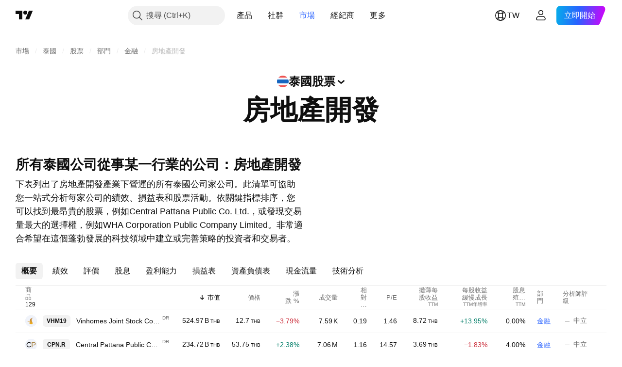

--- FILE ---
content_type: text/html; charset=utf-8
request_url: https://tw.tradingview.com/markets/stocks-thailand/sectorandindustry-industry/real-estate-development/
body_size: 58579
content:

<!DOCTYPE html>
<html lang="zh-Hant" dir="ltr" class="is-not-authenticated is-not-pro  theme-light"
 data-theme="light">
<head><meta charset="utf-8" />
<meta name="viewport" content="width=device-width, initial-scale=1.0, maximum-scale=1.0, minimum-scale=1.0, user-scalable=no">	<script nonce="chsTwMXQ5jcxWnSWYf/owA==">window.initData = {};</script><title>房地產開發: 行業表現 — 泰國 — TradingView</title>
<!-- { block promo_footer_css_bundle } -->
		<!-- { render_css_bundle('promo_footer') } -->
		<link crossorigin="anonymous" href="https://static.tradingview.com/static/bundles/52191.c59bb91fbf8318b7c87a.css" rel="stylesheet" type="text/css"/>
	<!-- { endblock promo_footer_css_bundle } -->

	<!-- { block personal_css_bundle } -->

			<!-- render_css_bundle('category_base') -->
			<!-- render_css_bundle('category') -->

			<link crossorigin="anonymous" href="https://static.tradingview.com/static/bundles/19730.bd4a617f902d8e4336d7.css" rel="stylesheet" type="text/css"/>
<link crossorigin="anonymous" href="https://static.tradingview.com/static/bundles/70222.1ee43ed7cda5d814dba7.css" rel="stylesheet" type="text/css"/>
<link crossorigin="anonymous" href="https://static.tradingview.com/static/bundles/58900.2243f526973e835a8777.css" rel="stylesheet" type="text/css"/>
<link crossorigin="anonymous" href="https://static.tradingview.com/static/bundles/68506.ffebbd5b14e162a70fac.css" rel="stylesheet" type="text/css"/>
<link crossorigin="anonymous" href="https://static.tradingview.com/static/bundles/95138.df517de208b59f042c3b.css" rel="stylesheet" type="text/css"/>
<link crossorigin="anonymous" href="https://static.tradingview.com/static/bundles/39373.146c7925be9f43c9c767.css" rel="stylesheet" type="text/css"/>
<link crossorigin="anonymous" href="https://static.tradingview.com/static/bundles/74093.0e277b504c24d73f6420.css" rel="stylesheet" type="text/css"/>
<link crossorigin="anonymous" href="https://static.tradingview.com/static/bundles/88547.bb4e309d13e8ea654e19.css" rel="stylesheet" type="text/css"/>
<link crossorigin="anonymous" href="https://static.tradingview.com/static/bundles/73330.72594d7096e07bd415b3.css" rel="stylesheet" type="text/css"/>
<link crossorigin="anonymous" href="https://static.tradingview.com/static/bundles/83461.c8a32e4a427c0c57131c.css" rel="stylesheet" type="text/css"/>
<link crossorigin="anonymous" href="https://static.tradingview.com/static/bundles/69111.515b38c2fad56295e0d7.css" rel="stylesheet" type="text/css"/>
<link crossorigin="anonymous" href="https://static.tradingview.com/static/bundles/66648.2a0b835c9459f5e8f334.css" rel="stylesheet" type="text/css"/>
<link crossorigin="anonymous" href="https://static.tradingview.com/static/bundles/44395.8c6373aa92664b86de9e.css" rel="stylesheet" type="text/css"/>
<link crossorigin="anonymous" href="https://static.tradingview.com/static/bundles/98605.053cede951b9d64dea44.css" rel="stylesheet" type="text/css"/>
<link crossorigin="anonymous" href="https://static.tradingview.com/static/bundles/77909.a33c76f5549cc7102e61.css" rel="stylesheet" type="text/css"/>
<link crossorigin="anonymous" href="https://static.tradingview.com/static/bundles/63626.1f12e32e6d4c4b83fe10.css" rel="stylesheet" type="text/css"/>
<link crossorigin="anonymous" href="https://static.tradingview.com/static/bundles/8922.e29096bd778450adbd58.css" rel="stylesheet" type="text/css"/>
<link crossorigin="anonymous" href="https://static.tradingview.com/static/bundles/42897.cec6b9b458e103483d37.css" rel="stylesheet" type="text/css"/>
<link crossorigin="anonymous" href="https://static.tradingview.com/static/bundles/44343.140a08c3b11237f684ec.css" rel="stylesheet" type="text/css"/>
<link crossorigin="anonymous" href="https://static.tradingview.com/static/bundles/97062.107a5119cb434782de9c.css" rel="stylesheet" type="text/css"/>
<link crossorigin="anonymous" href="https://static.tradingview.com/static/bundles/13062.e327cbba0f29cbb2b13c.css" rel="stylesheet" type="text/css"/>
<link crossorigin="anonymous" href="https://static.tradingview.com/static/bundles/3659.dac4399ff7b622040d1f.css" rel="stylesheet" type="text/css"/>
<link crossorigin="anonymous" href="https://static.tradingview.com/static/bundles/53005.ef55e26861bc0752832a.css" rel="stylesheet" type="text/css"/>
<link crossorigin="anonymous" href="https://static.tradingview.com/static/bundles/18681.94f6a1fbb5da7c5493e0.css" rel="stylesheet" type="text/css"/>
<link crossorigin="anonymous" href="https://static.tradingview.com/static/bundles/73546.315f3608c37220ec0061.css" rel="stylesheet" type="text/css"/>
			<link crossorigin="anonymous" href="https://static.tradingview.com/static/bundles/57376.0b382ed55589e98e3418.css" rel="stylesheet" type="text/css"/>
<link crossorigin="anonymous" href="https://static.tradingview.com/static/bundles/66138.2020d73e26d49ab4f152.css" rel="stylesheet" type="text/css"/>
<link crossorigin="anonymous" href="https://static.tradingview.com/static/bundles/42982.362fa6a7ab1f3e3b06c4.css" rel="stylesheet" type="text/css"/>
<link crossorigin="anonymous" href="https://static.tradingview.com/static/bundles/74122.49e2c06e42819c25d1f5.css" rel="stylesheet" type="text/css"/>
<link crossorigin="anonymous" href="https://static.tradingview.com/static/bundles/11046.c32eeb1152afcd97b12e.css" rel="stylesheet" type="text/css"/>
<link crossorigin="anonymous" href="https://static.tradingview.com/static/bundles/55467.d120eb695fc77759bee7.css" rel="stylesheet" type="text/css"/>
<link crossorigin="anonymous" href="https://static.tradingview.com/static/bundles/82281.fddc8d070d80c834486e.css" rel="stylesheet" type="text/css"/>
<link crossorigin="anonymous" href="https://static.tradingview.com/static/bundles/38851.893e8493ede47fdc9e97.css" rel="stylesheet" type="text/css"/>
<link crossorigin="anonymous" href="https://static.tradingview.com/static/bundles/97414.d28d32a9cf4c8b2ae874.css" rel="stylesheet" type="text/css"/>
<link crossorigin="anonymous" href="https://static.tradingview.com/static/bundles/73754.76b53d849e04d07888c5.css" rel="stylesheet" type="text/css"/>
<link crossorigin="anonymous" href="https://static.tradingview.com/static/bundles/42837.f67cbde3d3ae77b51bc3.css" rel="stylesheet" type="text/css"/>
<link crossorigin="anonymous" href="https://static.tradingview.com/static/bundles/43309.7eaf449b9b8dc1231c6f.css" rel="stylesheet" type="text/css"/>
<link crossorigin="anonymous" href="https://static.tradingview.com/static/bundles/9743.e52e20403800cce198b0.css" rel="stylesheet" type="text/css"/>
<link crossorigin="anonymous" href="https://static.tradingview.com/static/bundles/85930.62c62b9357725600bfe8.css" rel="stylesheet" type="text/css"/>
<link crossorigin="anonymous" href="https://static.tradingview.com/static/bundles/93407.52bf22cf20129e43d305.css" rel="stylesheet" type="text/css"/>
<link crossorigin="anonymous" href="https://static.tradingview.com/static/bundles/57333.763f13567f3804bdb577.css" rel="stylesheet" type="text/css"/>
<link crossorigin="anonymous" href="https://static.tradingview.com/static/bundles/48819.fd9c7fdf81b96fb22c7d.css" rel="stylesheet" type="text/css"/>
<link crossorigin="anonymous" href="https://static.tradingview.com/static/bundles/76755.a7ba3837ba76c6e1137e.css" rel="stylesheet" type="text/css"/>
<link crossorigin="anonymous" href="https://static.tradingview.com/static/bundles/62288.98fb7f7ed0540f23a565.css" rel="stylesheet" type="text/css"/>

			<!-- categories/base additional_css_bundles -->
				<!-- render_css_bundle(base_screener_page_component) -->
				<link crossorigin="anonymous" href="https://static.tradingview.com/static/bundles/65753.a8e87c60a250a6212b03.css" rel="stylesheet" type="text/css"/>
<link crossorigin="anonymous" href="https://static.tradingview.com/static/bundles/13277.4dd8f716b361ea76fac9.css" rel="stylesheet" type="text/css"/>
<link crossorigin="anonymous" href="https://static.tradingview.com/static/bundles/23637.f577339c11e6441a352f.css" rel="stylesheet" type="text/css"/>
<link crossorigin="anonymous" href="https://static.tradingview.com/static/bundles/65700.12891bfbb287744d3a89.css" rel="stylesheet" type="text/css"/>
<link crossorigin="anonymous" href="https://static.tradingview.com/static/bundles/35613.97c3623a0a16ade99de8.css" rel="stylesheet" type="text/css"/>
<link crossorigin="anonymous" href="https://static.tradingview.com/static/bundles/65640.89b41c884d5213432809.css" rel="stylesheet" type="text/css"/>
<link crossorigin="anonymous" href="https://static.tradingview.com/static/bundles/28945.303d3d3a2eef8a440230.css" rel="stylesheet" type="text/css"/>
<link crossorigin="anonymous" href="https://static.tradingview.com/static/bundles/90488.9ad3142f13630874398c.css" rel="stylesheet" type="text/css"/>
<link crossorigin="anonymous" href="https://static.tradingview.com/static/bundles/32403.e664998b1025f8944a19.css" rel="stylesheet" type="text/css"/>
<link crossorigin="anonymous" href="https://static.tradingview.com/static/bundles/22058.b5acda22a891bd0b8b78.css" rel="stylesheet" type="text/css"/>
<link crossorigin="anonymous" href="https://static.tradingview.com/static/bundles/50153.dad95b9e4df028f98405.css" rel="stylesheet" type="text/css"/>
<link crossorigin="anonymous" href="https://static.tradingview.com/static/bundles/18693.826c38517eae6571304f.css" rel="stylesheet" type="text/css"/>
<link crossorigin="anonymous" href="https://static.tradingview.com/static/bundles/90381.2fb5f6f3eb739c16078d.css" rel="stylesheet" type="text/css"/>
<link crossorigin="anonymous" href="https://static.tradingview.com/static/bundles/75389.f2e1edd6097be38e73da.css" rel="stylesheet" type="text/css"/>
<link crossorigin="anonymous" href="https://static.tradingview.com/static/bundles/823.2ad4e54f72ca1dbe5a12.css" rel="stylesheet" type="text/css"/>
<link crossorigin="anonymous" href="https://static.tradingview.com/static/bundles/55448.bb7416e25ce047652be6.css" rel="stylesheet" type="text/css"/>
<link crossorigin="anonymous" href="https://static.tradingview.com/static/bundles/25074.249d27fbf7cfdf5dfd83.css" rel="stylesheet" type="text/css"/>
<link crossorigin="anonymous" href="https://static.tradingview.com/static/bundles/41476.83eca2c4704f4649b7a3.css" rel="stylesheet" type="text/css"/>
<link crossorigin="anonymous" href="https://static.tradingview.com/static/bundles/60130.ed61cfe7a279b765a52c.css" rel="stylesheet" type="text/css"/>
<link crossorigin="anonymous" href="https://static.tradingview.com/static/bundles/88577.b32038c65bd2c4208238.css" rel="stylesheet" type="text/css"/>
<link crossorigin="anonymous" href="https://static.tradingview.com/static/bundles/1039.92ae48f5bfa9f22708e1.css" rel="stylesheet" type="text/css"/>
<link crossorigin="anonymous" href="https://static.tradingview.com/static/bundles/85451.f8f03e09b6c9491b680b.css" rel="stylesheet" type="text/css"/>
<link crossorigin="anonymous" href="https://static.tradingview.com/static/bundles/62839.4e7692737dd26f524a8b.css" rel="stylesheet" type="text/css"/>
<link crossorigin="anonymous" href="https://static.tradingview.com/static/bundles/57679.c490c0ef58ae3de2acb4.css" rel="stylesheet" type="text/css"/>
<link crossorigin="anonymous" href="https://static.tradingview.com/static/bundles/33029.930f7fc7438c86aadf4d.css" rel="stylesheet" type="text/css"/>
<link crossorigin="anonymous" href="https://static.tradingview.com/static/bundles/26184.292967f9ba07944a7f16.css" rel="stylesheet" type="text/css"/>
<link crossorigin="anonymous" href="https://static.tradingview.com/static/bundles/61724.4431cbd1f6b729e26320.css" rel="stylesheet" type="text/css"/>
<link crossorigin="anonymous" href="https://static.tradingview.com/static/bundles/48370.c2c9226daa3d0cb6aa9f.css" rel="stylesheet" type="text/css"/>
<link crossorigin="anonymous" href="https://static.tradingview.com/static/bundles/69881.81bf556505f3b1b77ca4.css" rel="stylesheet" type="text/css"/>
<link crossorigin="anonymous" href="https://static.tradingview.com/static/bundles/77234.dd7e7250c27559edc553.css" rel="stylesheet" type="text/css"/>
<link crossorigin="anonymous" href="https://static.tradingview.com/static/bundles/92026.5870d6c7a481a2e4698e.css" rel="stylesheet" type="text/css"/>
<link crossorigin="anonymous" href="https://static.tradingview.com/static/bundles/60346.6f9ba6dcc1c3a36ba3e7.css" rel="stylesheet" type="text/css"/>
<link crossorigin="anonymous" href="https://static.tradingview.com/static/bundles/84209.cc1150f99486c6e18a16.css" rel="stylesheet" type="text/css"/>
<link crossorigin="anonymous" href="https://static.tradingview.com/static/bundles/97067.890a7ea533a801e25c19.css" rel="stylesheet" type="text/css"/>
<link crossorigin="anonymous" href="https://static.tradingview.com/static/bundles/22775.d70e5eec0929056a8ff7.css" rel="stylesheet" type="text/css"/>
<link crossorigin="anonymous" href="https://static.tradingview.com/static/bundles/57746.5659fd95c9e440832662.css" rel="stylesheet" type="text/css"/>
			<!-- / categories/base additional_css_bundles -->

	<!-- { endblock personal_css_bundle } -->

	<!-- { block extra_styles } -->
	<!-- { endblock extra_styles } --><script nonce="chsTwMXQ5jcxWnSWYf/owA==">
	window.locale = 'zh_TW';
	window.language = 'zh_TW';
</script>
	<!-- { block promo_footer_js_bundle } -->
		<!-- { render_js_bundle('promo_footer') } -->
		<link crossorigin="anonymous" href="https://static.tradingview.com/static/bundles/zh_TW.10178.79e297dcb8c8020a7192.js" rel="preload" as="script"/>
<link crossorigin="anonymous" href="https://static.tradingview.com/static/bundles/97619.d4f7dc48a3c49ddc3e9f.js" rel="preload" as="script"/>
<link crossorigin="anonymous" href="https://static.tradingview.com/static/bundles/promo_footer.bd1b1a040a057abfcbf7.js" rel="preload" as="script"/><script crossorigin="anonymous" src="https://static.tradingview.com/static/bundles/zh_TW.10178.79e297dcb8c8020a7192.js" defer></script>
<script crossorigin="anonymous" src="https://static.tradingview.com/static/bundles/97619.d4f7dc48a3c49ddc3e9f.js" defer></script>
<script crossorigin="anonymous" src="https://static.tradingview.com/static/bundles/promo_footer.bd1b1a040a057abfcbf7.js" defer></script>
	<!-- { endblock promo_footer_js_bundle } -->

	<!-- { block personal_js_bundle } -->
<!-- render_js_bundle('category_base') -->
			<!-- render_js_bundle('category') -->

			<link crossorigin="anonymous" href="https://static.tradingview.com/static/bundles/runtime.915598a0740d729d131b.js" rel="preload" as="script"/>
<link crossorigin="anonymous" href="https://static.tradingview.com/static/bundles/zh_TW.30572.f3c158f65522fafdb3b2.js" rel="preload" as="script"/>
<link crossorigin="anonymous" href="https://static.tradingview.com/static/bundles/32227.d826c45d2d27f2ff4314.js" rel="preload" as="script"/>
<link crossorigin="anonymous" href="https://static.tradingview.com/static/bundles/84434.120d06989366c97d852e.js" rel="preload" as="script"/>
<link crossorigin="anonymous" href="https://static.tradingview.com/static/bundles/80055.d52ef4b21b29f710fb22.js" rel="preload" as="script"/>
<link crossorigin="anonymous" href="https://static.tradingview.com/static/bundles/49739.c1a4302db47fd66a1fac.js" rel="preload" as="script"/>
<link crossorigin="anonymous" href="https://static.tradingview.com/static/bundles/7671.888478ea61d3ea4d194e.js" rel="preload" as="script"/>
<link crossorigin="anonymous" href="https://static.tradingview.com/static/bundles/22023.8bf934166b03fcac2a04.js" rel="preload" as="script"/>
<link crossorigin="anonymous" href="https://static.tradingview.com/static/bundles/2373.8aa2094f33fffe42e7b4.js" rel="preload" as="script"/>
<link crossorigin="anonymous" href="https://static.tradingview.com/static/bundles/31599.fc2a349ae22e2a64c1e8.js" rel="preload" as="script"/>
<link crossorigin="anonymous" href="https://static.tradingview.com/static/bundles/11211.bcfb5f5831d5e87dd49f.js" rel="preload" as="script"/>
<link crossorigin="anonymous" href="https://static.tradingview.com/static/bundles/93243.db776cda29dbafb32f02.js" rel="preload" as="script"/>
<link crossorigin="anonymous" href="https://static.tradingview.com/static/bundles/49021.b9cc7a9a691293e3ff06.js" rel="preload" as="script"/>
<link crossorigin="anonymous" href="https://static.tradingview.com/static/bundles/84795.a2b8777137c4deb0d88b.js" rel="preload" as="script"/>
<link crossorigin="anonymous" href="https://static.tradingview.com/static/bundles/37009.61308e55048e71d6cc33.js" rel="preload" as="script"/>
<link crossorigin="anonymous" href="https://static.tradingview.com/static/bundles/23298.15c8cb3916f63a0845cf.js" rel="preload" as="script"/>
<link crossorigin="anonymous" href="https://static.tradingview.com/static/bundles/91834.918325814b35952d4f0a.js" rel="preload" as="script"/>
<link crossorigin="anonymous" href="https://static.tradingview.com/static/bundles/46105.33fe97ae3f5e9ea8153a.js" rel="preload" as="script"/>
<link crossorigin="anonymous" href="https://static.tradingview.com/static/bundles/89282.32a92a1badd4e3234e44.js" rel="preload" as="script"/>
<link crossorigin="anonymous" href="https://static.tradingview.com/static/bundles/category_base.7b515c46d94627b835c8.js" rel="preload" as="script"/><script crossorigin="anonymous" src="https://static.tradingview.com/static/bundles/runtime.915598a0740d729d131b.js" defer></script>
<script crossorigin="anonymous" src="https://static.tradingview.com/static/bundles/zh_TW.30572.f3c158f65522fafdb3b2.js" defer></script>
<script crossorigin="anonymous" src="https://static.tradingview.com/static/bundles/32227.d826c45d2d27f2ff4314.js" defer></script>
<script crossorigin="anonymous" src="https://static.tradingview.com/static/bundles/84434.120d06989366c97d852e.js" defer></script>
<script crossorigin="anonymous" src="https://static.tradingview.com/static/bundles/80055.d52ef4b21b29f710fb22.js" defer></script>
<script crossorigin="anonymous" src="https://static.tradingview.com/static/bundles/49739.c1a4302db47fd66a1fac.js" defer></script>
<script crossorigin="anonymous" src="https://static.tradingview.com/static/bundles/7671.888478ea61d3ea4d194e.js" defer></script>
<script crossorigin="anonymous" src="https://static.tradingview.com/static/bundles/22023.8bf934166b03fcac2a04.js" defer></script>
<script crossorigin="anonymous" src="https://static.tradingview.com/static/bundles/2373.8aa2094f33fffe42e7b4.js" defer></script>
<script crossorigin="anonymous" src="https://static.tradingview.com/static/bundles/31599.fc2a349ae22e2a64c1e8.js" defer></script>
<script crossorigin="anonymous" src="https://static.tradingview.com/static/bundles/11211.bcfb5f5831d5e87dd49f.js" defer></script>
<script crossorigin="anonymous" src="https://static.tradingview.com/static/bundles/93243.db776cda29dbafb32f02.js" defer></script>
<script crossorigin="anonymous" src="https://static.tradingview.com/static/bundles/49021.b9cc7a9a691293e3ff06.js" defer></script>
<script crossorigin="anonymous" src="https://static.tradingview.com/static/bundles/84795.a2b8777137c4deb0d88b.js" defer></script>
<script crossorigin="anonymous" src="https://static.tradingview.com/static/bundles/37009.61308e55048e71d6cc33.js" defer></script>
<script crossorigin="anonymous" src="https://static.tradingview.com/static/bundles/23298.15c8cb3916f63a0845cf.js" defer></script>
<script crossorigin="anonymous" src="https://static.tradingview.com/static/bundles/91834.918325814b35952d4f0a.js" defer></script>
<script crossorigin="anonymous" src="https://static.tradingview.com/static/bundles/46105.33fe97ae3f5e9ea8153a.js" defer></script>
<script crossorigin="anonymous" src="https://static.tradingview.com/static/bundles/89282.32a92a1badd4e3234e44.js" defer></script>
<script crossorigin="anonymous" src="https://static.tradingview.com/static/bundles/category_base.7b515c46d94627b835c8.js" defer></script>
			<link crossorigin="anonymous" href="https://static.tradingview.com/static/bundles/zh_TW.8551.c27df596a9a2a8d99b3d.js" rel="preload" as="script"/>
<link crossorigin="anonymous" href="https://static.tradingview.com/static/bundles/25977.1ca0e0e11ed027ab1369.js" rel="preload" as="script"/>
<link crossorigin="anonymous" href="https://static.tradingview.com/static/bundles/18168.faae7cb7d8840caf14b8.js" rel="preload" as="script"/>
<link crossorigin="anonymous" href="https://static.tradingview.com/static/bundles/4570.7df04ff726ec9de10a0f.js" rel="preload" as="script"/>
<link crossorigin="anonymous" href="https://static.tradingview.com/static/bundles/24377.3bc2e021db733b51d5d1.js" rel="preload" as="script"/>
<link crossorigin="anonymous" href="https://static.tradingview.com/static/bundles/83160.5c8a32fe4edea68cecbd.js" rel="preload" as="script"/>
<link crossorigin="anonymous" href="https://static.tradingview.com/static/bundles/31136.3223e90a72af3d7a1a6a.js" rel="preload" as="script"/>
<link crossorigin="anonymous" href="https://static.tradingview.com/static/bundles/8721.9b0f32f0e7525003e53d.js" rel="preload" as="script"/>
<link crossorigin="anonymous" href="https://static.tradingview.com/static/bundles/77348.df77ed47b24373254ca2.js" rel="preload" as="script"/>
<link crossorigin="anonymous" href="https://static.tradingview.com/static/bundles/54688.983589c94bb4053035fb.js" rel="preload" as="script"/>
<link crossorigin="anonymous" href="https://static.tradingview.com/static/bundles/2094.d40f2ae01774c2c0b511.js" rel="preload" as="script"/>
<link crossorigin="anonymous" href="https://static.tradingview.com/static/bundles/28207.61bd19eca409b1aa5de5.js" rel="preload" as="script"/>
<link crossorigin="anonymous" href="https://static.tradingview.com/static/bundles/category.c674f4c11c41c5b18d31.js" rel="preload" as="script"/><script crossorigin="anonymous" src="https://static.tradingview.com/static/bundles/zh_TW.8551.c27df596a9a2a8d99b3d.js" defer></script>
<script crossorigin="anonymous" src="https://static.tradingview.com/static/bundles/25977.1ca0e0e11ed027ab1369.js" defer></script>
<script crossorigin="anonymous" src="https://static.tradingview.com/static/bundles/18168.faae7cb7d8840caf14b8.js" defer></script>
<script crossorigin="anonymous" src="https://static.tradingview.com/static/bundles/4570.7df04ff726ec9de10a0f.js" defer></script>
<script crossorigin="anonymous" src="https://static.tradingview.com/static/bundles/24377.3bc2e021db733b51d5d1.js" defer></script>
<script crossorigin="anonymous" src="https://static.tradingview.com/static/bundles/83160.5c8a32fe4edea68cecbd.js" defer></script>
<script crossorigin="anonymous" src="https://static.tradingview.com/static/bundles/31136.3223e90a72af3d7a1a6a.js" defer></script>
<script crossorigin="anonymous" src="https://static.tradingview.com/static/bundles/8721.9b0f32f0e7525003e53d.js" defer></script>
<script crossorigin="anonymous" src="https://static.tradingview.com/static/bundles/77348.df77ed47b24373254ca2.js" defer></script>
<script crossorigin="anonymous" src="https://static.tradingview.com/static/bundles/54688.983589c94bb4053035fb.js" defer></script>
<script crossorigin="anonymous" src="https://static.tradingview.com/static/bundles/2094.d40f2ae01774c2c0b511.js" defer></script>
<script crossorigin="anonymous" src="https://static.tradingview.com/static/bundles/28207.61bd19eca409b1aa5de5.js" defer></script>
<script crossorigin="anonymous" src="https://static.tradingview.com/static/bundles/category.c674f4c11c41c5b18d31.js" defer></script>	<!-- { endblock personal_js_bundle } -->

	<!-- { block additional_js_bundle } -->
<!-- categories/base additional_js_bundles -->				<!-- render_js_bundle(base_screener_page_component) -->
				<link crossorigin="anonymous" href="https://static.tradingview.com/static/bundles/zh_TW.79743.49dbe79da2064b145a5f.js" rel="preload" as="script"/>
<link crossorigin="anonymous" href="https://static.tradingview.com/static/bundles/zh_TW.81010.46a03d5deb01cf38b687.js" rel="preload" as="script"/>
<link crossorigin="anonymous" href="https://static.tradingview.com/static/bundles/55091.de18b7de898b57ef5ec7.js" rel="preload" as="script"/>
<link crossorigin="anonymous" href="https://static.tradingview.com/static/bundles/15690.c1fcdc727c7f52c31602.js" rel="preload" as="script"/>
<link crossorigin="anonymous" href="https://static.tradingview.com/static/bundles/72780.70e6df0d6232c3e6e849.js" rel="preload" as="script"/>
<link crossorigin="anonymous" href="https://static.tradingview.com/static/bundles/65362.04a830bc2d51d2d02a87.js" rel="preload" as="script"/>
<link crossorigin="anonymous" href="https://static.tradingview.com/static/bundles/51486.c1c38a9b145b27fb7fed.js" rel="preload" as="script"/>
<link crossorigin="anonymous" href="https://static.tradingview.com/static/bundles/83045.b57305322deeac342abc.js" rel="preload" as="script"/>
<link crossorigin="anonymous" href="https://static.tradingview.com/static/bundles/28665.64f4dc8f15a25405fa97.js" rel="preload" as="script"/>
<link crossorigin="anonymous" href="https://static.tradingview.com/static/bundles/20277.1f01edb539d04a0c3e98.js" rel="preload" as="script"/>
<link crossorigin="anonymous" href="https://static.tradingview.com/static/bundles/97730.8844b7e7fcf66f9a529d.js" rel="preload" as="script"/>
<link crossorigin="anonymous" href="https://static.tradingview.com/static/bundles/base_screener_page_component.945c059edadece7d7044.js" rel="preload" as="script"/><script crossorigin="anonymous" src="https://static.tradingview.com/static/bundles/zh_TW.79743.49dbe79da2064b145a5f.js" defer></script>
<script crossorigin="anonymous" src="https://static.tradingview.com/static/bundles/zh_TW.81010.46a03d5deb01cf38b687.js" defer></script>
<script crossorigin="anonymous" src="https://static.tradingview.com/static/bundles/55091.de18b7de898b57ef5ec7.js" defer></script>
<script crossorigin="anonymous" src="https://static.tradingview.com/static/bundles/15690.c1fcdc727c7f52c31602.js" defer></script>
<script crossorigin="anonymous" src="https://static.tradingview.com/static/bundles/72780.70e6df0d6232c3e6e849.js" defer></script>
<script crossorigin="anonymous" src="https://static.tradingview.com/static/bundles/65362.04a830bc2d51d2d02a87.js" defer></script>
<script crossorigin="anonymous" src="https://static.tradingview.com/static/bundles/51486.c1c38a9b145b27fb7fed.js" defer></script>
<script crossorigin="anonymous" src="https://static.tradingview.com/static/bundles/83045.b57305322deeac342abc.js" defer></script>
<script crossorigin="anonymous" src="https://static.tradingview.com/static/bundles/28665.64f4dc8f15a25405fa97.js" defer></script>
<script crossorigin="anonymous" src="https://static.tradingview.com/static/bundles/20277.1f01edb539d04a0c3e98.js" defer></script>
<script crossorigin="anonymous" src="https://static.tradingview.com/static/bundles/97730.8844b7e7fcf66f9a529d.js" defer></script>
<script crossorigin="anonymous" src="https://static.tradingview.com/static/bundles/base_screener_page_component.945c059edadece7d7044.js" defer></script>
			<!-- / categories/base additional_js_bundles -->	<!-- { endblock additional_js_bundle } -->	<script nonce="chsTwMXQ5jcxWnSWYf/owA==">
		window.initData = window.initData || {};
		window.initData.theme = "light";
			(()=>{"use strict";const t=/(?:^|;)\s*theme=(dark|light)(?:;|$)|$/.exec(document.cookie)[1];t&&(document.documentElement.classList.toggle("theme-dark","dark"===t),document.documentElement.classList.toggle("theme-light","light"===t),document.documentElement.dataset.theme=t,window.initData=window.initData||{},window.initData.theme=t)})();
	</script>
	<script nonce="chsTwMXQ5jcxWnSWYf/owA==">
		(()=>{"use strict";"undefined"!=typeof window&&"undefined"!=typeof navigator&&/mac/i.test(navigator.platform)&&document.documentElement.classList.add("mac_os_system")})();
	</script>

	<script nonce="chsTwMXQ5jcxWnSWYf/owA==">var environment = "battle";
		window.WS_HOST_PING_REQUIRED = true;
		window.BUILD_TIME = "2025-10-31T13:13:29";
		window.WEBSOCKET_HOST = "data.tradingview.com";
		window.WEBSOCKET_PRO_HOST = "prodata.tradingview.com";
		window.WEBSOCKET_HOST_FOR_DEEP_BACKTESTING = "history-data.tradingview.com";
		window.WIDGET_HOST = "https://www.tradingview-widget.com";
		window.TradingView = window.TradingView || {};
	</script>

	<link rel="conversions-config" href="https://s3.tradingview.com/conversions_zh-Hant.json">

	<script nonce="chsTwMXQ5jcxWnSWYf/owA==">
		(()=>{"use strict";function e(e,t=!1){const{searchParams:n}=new URL(String(location));let s="true"===n.get("mobileapp_new"),o="true"===n.get("mobileapp");if(!t){const e=function(e){const t=e+"=",n=document.cookie.split(";");for(let e=0;e<n.length;e++){let s=n[e];for(;" "===s.charAt(0);)s=s.substring(1,s.length);if(0===s.indexOf(t))return s.substring(t.length,s.length)}return null}("tv_app")||"";s||=["android","android_nps"].includes(e),o||="ios"===e}return!("new"!==e&&"any"!==e||!s)||!("new"===e||!o)}const t=()=>{},n="~m~";class s{constructor(e,t={}){this.sessionid=null,this.connected=!1,this._timeout=null,this._base=e,this._options={timeout:t.timeout||2e4,connectionType:t.connectionType}}connect(){this._socket=new WebSocket(this._prepareUrl()),this._socket.onmessage=e=>{if("string"!=typeof e.data)throw new TypeError(`The WebSocket message should be a string. Recieved ${Object.prototype.toString.call(e.data)}`);this._onData(e.data)},this._socket.onclose=this._onClose.bind(this),this._socket.onerror=this._onError.bind(this)}send(e){this._socket&&this._socket.send(this._encode(e))}disconnect(){this._clearIdleTimeout(),this._socket&&(this._socket.onmessage=t,this._socket.onclose=t,this._socket.onerror=t,this._socket.close())}_clearIdleTimeout(){null!==this._timeout&&(clearTimeout(this._timeout),this._timeout=null)}_encode(e){let t,o="";const i=Array.isArray(e)?e:[e],c=i.length;for(let e=0;e<c;e++)t=null===i[e]||void 0===i[e]?"":s._stringify(i[e]),o+=n+t.length+n+t;return o}_decode(e){const t=[];let s,o;do{if(e.substring(0,3)!==n)return t;s="",o="";const i=(e=e.substring(3)).length;for(let t=0;t<i;t++){if(o=Number(e.substring(t,t+1)),Number(e.substring(t,t+1))!==o){e=e.substring(s.length+3),s=Number(s);break}s+=o}t.push(e.substring(0,s)),e=e.substring(s)}while(""!==e);return t}_onData(e){this._setTimeout();const t=this._decode(e),n=t.length;for(let e=0;e<n;e++)this._onMessage(t[e])}_setTimeout(){this._clearIdleTimeout(),this._timeout=setTimeout(this._onTimeout.bind(this),this._options.timeout)}_onTimeout(){this.disconnect(),this._onDisconnect({code:4e3,reason:"socket.io timeout",wasClean:!1})}_onMessage(e){this.sessionid?this._checkIfHeartbeat(e)?this._onHeartbeat(e.slice(3)):this._checkIfJson(e)?this._base.onMessage(JSON.parse(e.slice(3))):this._base.onMessage(e):(this.sessionid=e,this._onConnect())}_checkIfHeartbeat(e){return this._checkMessageType(e,"h")}_checkIfJson(e){return this._checkMessageType(e,"j")}_checkMessageType(e,t){return e.substring(0,3)==="~"+t+"~"}_onHeartbeat(e){this.send("~h~"+e)}_onConnect(){this.connected=!0,this._base.onConnect()}_onDisconnect(e){this._clear(),this._base.onDisconnect(e),this.sessionid=null}_clear(){this.connected=!1}_prepareUrl(){const t=i(this._base.host);if(t.pathname+="socket.io/websocket",t.protocol="wss:",t.searchParams.append("from",window.location.pathname.slice(1,50)),t.searchParams.append("date",window.BUILD_TIME||""),e("any")&&t.searchParams.append("client","mobile"),this._options.connectionType&&t.searchParams.append("type",this._options.connectionType),
window.WEBSOCKET_PARAMS_ANALYTICS){const{ws_page_uri:e,ws_ancestor_origin:n}=window.WEBSOCKET_PARAMS_ANALYTICS;e&&t.searchParams.append("page-uri",e),n&&t.searchParams.append("ancestor-origin",n)}return t.href}_onClose(e){this._clearIdleTimeout(),this._onDisconnect(e)}_onError(e){this._clearIdleTimeout(),this._clear(),this._base.emit("error",[e]),this.sessionid=null}static _stringify(e){return"[object Object]"===Object.prototype.toString.call(e)?"~j~"+JSON.stringify(e):String(e)}}class o{constructor(e,t){this.host=e,this._connecting=!1,this._events={},this.transport=this._getTransport(t)}isConnected(){return!!this.transport&&this.transport.connected}isConnecting(){return this._connecting}connect(){this.isConnected()||(this._connecting&&this.disconnect(),this._connecting=!0,this.transport.connect())}send(e){this.transport&&this.transport.connected&&this.transport.send(e)}disconnect(){this.transport&&this.transport.disconnect()}on(e,t){e in this._events||(this._events[e]=[]),this._events[e].push(t)}offAll(){this._events={}}onMessage(e){this.emit("message",[e])}emit(e,t=[]){if(e in this._events){const n=this._events[e].concat(),s=n.length;for(let e=0;e<s;e++)n[e].apply(this,t)}}onConnect(){this.clear(),this.emit("connect")}onDisconnect(e){this.emit("disconnect",[e])}clear(){this._connecting=!1}_getTransport(e){return new s(this,e)}}function i(e){const t=-1!==e.indexOf("/")?new URL(e):new URL("wss://"+e);if("wss:"!==t.protocol&&"https:"!==t.protocol)throw new Error("Invalid websocket base "+e);return t.pathname.endsWith("/")||(t.pathname+="/"),t.search="",t.username="",t.password="",t}const c="undefined"!=typeof window&&Number(window.TELEMETRY_WS_ERROR_LOGS_THRESHOLD)||0;class r{constructor(e,t={}){this._queueStack=[],this._logsQueue=[],this._telemetryObjectsQueue=[],this._reconnectCount=0,this._redirectCount=0,this._errorsCount=0,this._errorsInfoSent=!1,this._connectionStart=null,this._connectionEstablished=null,this._reconnectTimeout=null,this._onlineCancellationToken=null,this._isConnectionForbidden=!1,this._initialHost=t.initialHost||null,this._suggestedHost=e,this._proHost=t.proHost,this._reconnectHost=t.reconnectHost,this._noReconnectAfterTimeout=!0===t.noReconnectAfterTimeout,this._dataRequestTimeout=t.dataRequestTimeout,this._connectionType=t.connectionType,this._doConnect(),t.pingRequired&&-1===window.location.search.indexOf("noping")&&this._startPing()}connect(){this._tryConnect()}resetCounters(){this._reconnectCount=0,this._redirectCount=0}setLogger(e,t){this._logger=e,this._getLogHistory=t,this._flushLogs()}setTelemetry(e){this._telemetry=e,this._telemetry.reportSent.subscribe(this,this._onTelemetrySent),this._flushTelemetry()}onReconnect(e){this._onReconnect=e}isConnected(){return!!this._socket&&this._socket.isConnected()}isConnecting(){return!!this._socket&&this._socket.isConnecting()}on(e,t){return!!this._socket&&("connect"===e&&this._socket.isConnected()?t():"disconnect"===e?this._disconnectCallbacks.push(t):this._socket.on(e,t),!0)}getSessionId(){
return this._socket&&this._socket.transport?this._socket.transport.sessionid:null}send(e){return this.isConnected()?(this._socket.send(e),!0):(this._queueMessage(e),!1)}getConnectionEstablished(){return this._connectionEstablished}getHost(){const e=this._tryGetProHost();return null!==e?e:this._reconnectHost&&this._reconnectCount>3?this._reconnectHost:this._suggestedHost}getReconnectCount(){return this._reconnectCount}getRedirectCount(){return this._redirectCount}getConnectionStart(){return this._connectionStart}disconnect(){this._clearReconnectTimeout(),(this.isConnected()||this.isConnecting())&&(this._propagateDisconnect(),this._disconnectCallbacks=[],this._closeSocket())}forbidConnection(){this._isConnectionForbidden=!0,this.disconnect()}allowConnection(){this._isConnectionForbidden=!1,this.connect()}isMaxRedirects(){return this._redirectCount>=20}isMaxReconnects(){return this._reconnectCount>=20}getPingInfo(){return this._pingInfo||null}_tryGetProHost(){return window.TradingView&&window.TradingView.onChartPage&&"battle"===window.environment&&!this._redirectCount&&-1===window.location.href.indexOf("ws_host")?this._initialHost?this._initialHost:void 0!==window.user&&window.user.pro_plan?this._proHost||this._suggestedHost:null:null}_queueMessage(e){0===this._queueStack.length&&this._logMessage(0,"Socket is not connected. Queued a message"),this._queueStack.push(e)}_processMessageQueue(){0!==this._queueStack.length&&(this._logMessage(0,"Processing queued messages"),this._queueStack.forEach(this.send.bind(this)),this._logMessage(0,"Processed "+this._queueStack.length+" messages"),this._queueStack=[])}_onDisconnect(e){this._noReconnectAfterTimeout||null!==this._reconnectTimeout||(this._reconnectTimeout=setTimeout(this._tryReconnect.bind(this),5e3)),this._clearOnlineCancellationToken();let t="disconnect session:"+this.getSessionId();e&&(t+=", code:"+e.code+", reason:"+e.reason,1005===e.code&&this._sendTelemetry("websocket_code_1005")),this._logMessage(0,t),this._propagateDisconnect(e),this._closeSocket(),this._queueStack=[]}_closeSocket(){null!==this._socket&&(this._socket.offAll(),this._socket.disconnect(),this._socket=null)}_logMessage(e,t){const n={method:e,message:t};this._logger?this._flushLogMessage(n):(n.message=`[${(new Date).toISOString()}] ${n.message}`,this._logsQueue.push(n))}_flushLogMessage(e){switch(e.method){case 2:this._logger.logDebug(e.message);break;case 3:this._logger.logError(e.message);break;case 0:this._logger.logInfo(e.message);break;case 1:this._logger.logNormal(e.message)}}_flushLogs(){this._flushLogMessage({method:1,message:"messages from queue. Start."}),this._logsQueue.forEach((e=>{this._flushLogMessage(e)})),this._flushLogMessage({method:1,message:"messages from queue. End."}),this._logsQueue=[]}_sendTelemetry(e,t){const n={event:e,params:t};this._telemetry?this._flushTelemetryObject(n):this._telemetryObjectsQueue.push(n)}_flushTelemetryObject(e){this._telemetry.sendChartReport(e.event,e.params,!1)}_flushTelemetry(){this._telemetryObjectsQueue.forEach((e=>{this._flushTelemetryObject(e)})),
this._telemetryObjectsQueue=[]}_doConnect(){this._socket&&(this._socket.isConnected()||this._socket.isConnecting())||(this._clearOnlineCancellationToken(),this._host=this.getHost(),this._socket=new o(this._host,{timeout:this._dataRequestTimeout,connectionType:this._connectionType}),this._logMessage(0,"Connecting to "+this._host),this._bindEvents(),this._disconnectCallbacks=[],this._connectionStart=performance.now(),this._connectionEstablished=null,this._socket.connect(),performance.mark("SWSC",{detail:"Start WebSocket connection"}),this._socket.on("connect",(()=>{performance.mark("EWSC",{detail:"End WebSocket connection"}),performance.measure("WebSocket connection delay","SWSC","EWSC")})))}_propagateDisconnect(e){const t=this._disconnectCallbacks.length;for(let n=0;n<t;n++)this._disconnectCallbacks[n](e||{})}_bindEvents(){this._socket&&(this._socket.on("connect",(()=>{const e=this.getSessionId();if("string"==typeof e){const t=JSON.parse(e);if(t.redirect)return this._redirectCount+=1,this._suggestedHost=t.redirect,this.isMaxRedirects()&&this._sendTelemetry("redirect_bailout"),void this._redirect()}this._connectionEstablished=performance.now(),this._processMessageQueue(),this._logMessage(0,"connect session:"+e)})),this._socket.on("disconnect",this._onDisconnect.bind(this)),this._socket.on("close",this._onDisconnect.bind(this)),this._socket.on("error",(e=>{this._logMessage(0,new Date+" session:"+this.getSessionId()+" websocket error:"+JSON.stringify(e)),this._sendTelemetry("websocket_error"),this._errorsCount++,!this._errorsInfoSent&&this._errorsCount>=c&&(void 0!==this._lastConnectCallStack&&(this._sendTelemetry("websocket_error_connect_stack",{text:this._lastConnectCallStack}),delete this._lastConnectCallStack),void 0!==this._getLogHistory&&this._sendTelemetry("websocket_error_log",{text:this._getLogHistory(50).join("\n")}),this._errorsInfoSent=!0)})))}_redirect(){this.disconnect(),this._reconnectWhenOnline()}_tryReconnect(){this._tryConnect()&&(this._reconnectCount+=1)}_tryConnect(){return!this._isConnectionForbidden&&(this._clearReconnectTimeout(),this._lastConnectCallStack=new Error(`WebSocket connect stack. Is connected: ${this.isConnected()}.`).stack||"",!this.isConnected()&&(this.disconnect(),this._reconnectWhenOnline(),!0))}_clearOnlineCancellationToken(){this._onlineCancellationToken&&(this._onlineCancellationToken(),this._onlineCancellationToken=null)}_clearReconnectTimeout(){null!==this._reconnectTimeout&&(clearTimeout(this._reconnectTimeout),this._reconnectTimeout=null)}_reconnectWhenOnline(){if(navigator.onLine)return this._logMessage(0,"Network status: online - trying to connect"),this._doConnect(),void(this._onReconnect&&this._onReconnect());this._logMessage(0,"Network status: offline - wait until online"),this._onlineCancellationToken=function(e){let t=e;const n=()=>{window.removeEventListener("online",n),t&&t()};return window.addEventListener("online",n),()=>{t=null}}((()=>{this._logMessage(0,"Network status changed to online - trying to connect"),this._doConnect(),
this._onReconnect&&this._onReconnect()}))}_onTelemetrySent(e){"websocket_error"in e&&(this._errorsCount=0,this._errorsInfoSent=!1)}_startPing(){if(this._pingIntervalId)return;const e=i(this.getHost());e.pathname+="ping",e.protocol="https:";let t=0,n=0;const s=e=>{this._pingInfo=this._pingInfo||{max:0,min:1/0,avg:0};const s=(new Date).getTime()-e;s>this._pingInfo.max&&(this._pingInfo.max=s),s<this._pingInfo.min&&(this._pingInfo.min=s),t+=s,n++,this._pingInfo.avg=t/n,n>=10&&this._pingIntervalId&&(clearInterval(this._pingIntervalId),delete this._pingIntervalId)};this._pingIntervalId=setInterval((()=>{const t=(new Date).getTime(),n=new XMLHttpRequest;n.open("GET",e,!0),n.send(),n.onreadystatechange=()=>{n.readyState===XMLHttpRequest.DONE&&200===n.status&&s(t)}}),1e4)}}window.WSBackendConnection=new r(window.WEBSOCKET_HOST,{pingRequired:window.WS_HOST_PING_REQUIRED,proHost:window.WEBSOCKET_PRO_HOST,reconnectHost:window.WEBSOCKET_HOST_FOR_RECONNECT,initialHost:window.WEBSOCKET_INITIAL_HOST,connectionType:window.WEBSOCKET_CONNECTION_TYPE}),window.WSBackendConnectionCtor=r})();
	</script>

		<script nonce="chsTwMXQ5jcxWnSWYf/owA==">
			window.initData.url = "/markets/stocks-thailand/sectorandindustry-industry/real-estate-development/";

window.initData.feed_meta = {};
		</script>

	<script nonce="chsTwMXQ5jcxWnSWYf/owA==">var is_authenticated = false;
		var user = {"username":"Guest","following":"0","followers":"0","ignore_list":[],"available_offers":{"mobile_black_friday":{"available_for_anons":true,"can_be_skipped":false,"offer_type":"mobile_black_friday","start_timestamp":1763712000,"visibility_start_timestamp":1761120000,"expire_timestamp":1764403199,"eligible_offer_products":[{"platform":"apple","product_id":"com.tradingview.pro.annually","offer_id":"com.tradingview.pro.annually.bfcm.offer"},{"platform":"apple","product_id":"com.tradingview.pro.plus.annually","offer_id":"com.tradingview.pro.plus.annually.bfcm.offer"},{"platform":"apple","product_id":"com.tradingview.pro.premium.annually","offer_id":"com.tradingview.pro.premium.annually.bfcm.offer"},{"platform":"google","product_id":"pro_1","base_plan_id":"p1y","offer_id":"blackfriday"},{"platform":"google","product_id":"pro_plus_1","base_plan_id":"p1y","offer_id":"blackfriday"},{"platform":"google","product_id":"premium_1","base_plan_id":"p1y","offer_id":"blackfriday"}]},"mobile_cyber_monday":{"available_for_anons":true,"can_be_skipped":false,"offer_type":"mobile_cyber_monday","start_timestamp":1764403199,"visibility_start_timestamp":1761811199,"expire_timestamp":1764748799,"eligible_offer_products":[{"platform":"apple","product_id":"com.tradingview.pro.annually","offer_id":"com.tradingview.pro.annually.bfcm.offer"},{"platform":"apple","product_id":"com.tradingview.pro.plus.annually","offer_id":"com.tradingview.pro.plus.annually.bfcm.offer"},{"platform":"apple","product_id":"com.tradingview.pro.premium.annually","offer_id":"com.tradingview.pro.premium.annually.bfcm.offer"},{"platform":"google","product_id":"pro_1","base_plan_id":"p1y","offer_id":"blackfriday"},{"platform":"google","product_id":"pro_plus_1","base_plan_id":"p1y","offer_id":"blackfriday"},{"platform":"google","product_id":"premium_1","base_plan_id":"p1y","offer_id":"blackfriday"}]}}};
		window.initData.priceAlertsFacadeClientUrl = "https://pricealerts.tradingview.com";
		window.initData.currentLocaleInfo = {"language":"zh_TW","language_name":"繁體中文","flag":"tw","geoip_code":"tw","countries_with_this_language":["hk"],"iso":"zh-Hant","iso_639_3":"cmn","global_name":"Taiwanese"};
		window.initData.offerButtonInfo = {"class_name":"tv-header__offer-button-container--trial-join","title":"立即開始","href":"/pricing/?source=header_go_pro_button&feature=start_free_trial","subtitle":null,"expiration":null,"color":"gradient","stretch":false};
		window.initData.settings = {'S3_LOGO_SERVICE_BASE_URL': 'https://s3-symbol-logo.tradingview.com/', 'S3_NEWS_IMAGE_SERVICE_BASE_URL': 'https://s3.tradingview.com/news/', 'WEBPACK_STATIC_PATH': 'https://static.tradingview.com/static/bundles/', 'TRADING_URL': 'https://papertrading.tradingview.com', 'TRADING_COMPETITION_ID': 'THE_LEAP_TRADESTATION'};
		window.countryCode = "US";


			window.__initialEnabledFeaturesets =
				(window.__initialEnabledFeaturesets || []).concat(
					['tv_production'].concat(
						window.ClientCustomConfiguration && window.ClientCustomConfiguration.getEnabledFeatureSet
							? JSON.parse(window.ClientCustomConfiguration.getEnabledFeatureSet())
							: []
					)
				);

			if (window.ClientCustomConfiguration && window.ClientCustomConfiguration.getDisabledFeatureSet) {
				window.__initialDisabledFeaturesets = JSON.parse(window.ClientCustomConfiguration.getDisabledFeatureSet());
			}



			var lastGlobalNotificationIds = [14573,14554,14537,14511,14475,14458,14438,14421,14399,14382,14346];

		var shopConf = {
			offers: [],
		};

		var featureToggleState = {"black_friday_popup":1.0,"black_friday_mainpage":1.0,"black_friday_extend_limitation":1.0,"chart_autosave_30min":1.0,"performance_test_mode":1.0,"ticks_replay":1.0,"footprint_statistic_table":1.0,"chart_storage_hibernation_delay_60min":1.0,"log_replay_to_persistent_logger":1.0,"enable_select_date_replay_mobile":1.0,"support_persistent_logs":1.0,"seasonals_table":1.0,"enable_step_by_step_hints_for_drawings":1.0,"enable_new_indicators_templates_view":1.0,"allow_brackets_profit_loss":1.0,"enable_traded_context_linking":1.0,"order_context_validation_in_instant_mode":1.0,"internal_fullscreen_api":1.0,"alerts-multiconditions":1.0,"alerts-disable-fires-read-from-toast":1.0,"alerts-editor-fire-rate-setting":1.0,"enable_symbol_change_restriction_on_widgets":1.0,"enable_asx_symbol_restriction":1.0,"symphony_allow_non_partitioned_cookie_on_old_symphony":1.0,"symphony_notification_badges":1.0,"symphony_use_adk_for_upgrade_request":1.0,"telegram_mini_app_reduce_snapshot_quality":1.0,"news_enable_filtering_by_user":1.0,"timeout_django_db":0.15,"timeout_django_usersettings_db":0.15,"timeout_django_charts_db":0.25,"timeout_django_symbols_lists_db":0.25,"timeout_django_minds_db":0.05,"timeout_django_logging_db":0.25,"disable_services_monitor_metrics":1.0,"enable_signin_recaptcha":1.0,"enable_idea_spamdetectorml":1.0,"enable_idea_spamdetectorml_comments":1.0,"enable_spamdetectorml_chat":1.0,"enable_minds_spamdetectorml":1.0,"backend-connections-in-token":1.0,"one_connection_with_exchanges":1.0,"mobile-ads-ios":1.0,"mobile-ads-android":1.0,"google-one-tap-signin":1.0,"braintree-gopro-in-order-dialog":1.0,"braintree-apple-pay":1.0,"braintree-google-pay":1.0,"braintree-apple-pay-from-ios-app":1.0,"braintree-apple-pay-trial":1.0,"triplea-payments":1.0,"braintree-google-pay-trial":1.0,"braintree-one-usd-verification":1.0,"braintree-3ds-enabled":1.0,"braintree-3ds-status-check":1.0,"braintree-additional-card-checks-for-trial":1.0,"braintree-instant-settlement":1.0,"braintree_recurring_billing_scheduler_subscription":1.0,"checkout_black_friday_downgrade":1.0,"checkout_manual_capture_required":1.0,"checkout-subscriptions":1.0,"checkout_additional_card_checks_for_trial":1.0,"checkout_fail_on_duplicate_payment_methods_for_trial":1.0,"checkout_fail_on_banned_countries_for_trial":1.0,"checkout_fail_on_banned_bank_for_trial":1.0,"checkout_fail_on_banned_bank_for_premium_trial":1.0,"checkout_fail_on_close_to_expiration_card_trial":1.0,"checkout_fail_on_prepaid_card_trial":1.0,"checkout_fail_on_commercial_card_trial":1.0,"checkout_show_instead_of_braintree":1.0,"checkout-3ds":1.0,"checkout-3ds-us":1.0,"checkout-paypal":1.0,"checkout_include_account_holder":1.0,"checkout-paypal-trial":1.0,"annual_to_monthly_downgrade_attempt":1.0,"razorpay_trial_10_inr":1.0,"razorpay_black_friday_downgrade":1.0,"razorpay-card-order-token-section":1.0,"razorpay-card-subscriptions":1.0,"razorpay-upi-subscriptions":1.0,"razorpay-s3-invoice-upload":1.0,"razorpay_include_date_of_birth":1.0,"dlocal-payments":1.0,"braintree_transaction_source":1.0,"commercial_card_check":1.0,"vertex-tax":1.0,"receipt_in_emails":1.0,"adwords-analytics":1.0,"disable_mobile_upsell_ios":1.0,"disable_mobile_upsell_android":1.0,"minds_widget_enabled":1.0,"minds_on_symbol_page_enabled":1.0,"required_agreement_for_rt":1.0,"check_market_data_limits":1.0,"force_to_complete_data":1.0,"force_to_upgrade_to_expert":1.0,"send_tradevan_invoice":1.0,"show_pepe_animation":1.0,"screener-alerts-read-only":1.0,"screener_send_touch_request":1.0,"screener_standalone_load_recently_used_screen":1.0,"screener_widgetbar_load_recently_used_screen":1.0,"ses_tracking":1.0,"send_financial_notifications":1.0,"active_auto_scroll_table_on_hover_cart_yield":1.0,"spark_translations":1.0,"spark_category_translations":1.0,"spark_tags_translations":1.0,"pro_plan_initial_refunds_disabled":1.0,"enable_ideas_recommendations":1.0,"enable_ideas_recommendations_feed":1.0,"fail_on_duplicate_payment_methods_for_trial":1.0,"ethoca_alert_notification_webhook":1.0,"hide_suspicious_users_ideas":1.0,"disable_publish_strategy_range_based_chart":1.0,"restrict_simultaneous_requests":1.0,"login_from_new_device_email":1.0,"ssr_worker_nowait":1.0,"broker_A1CAPITAL":1.0,"broker_ACTIVTRADES":1.0,"broker_ALCHEMYMARKETS":1.0,"broker_ALICEBLUE":1.0,"broker_ALOR":1.0,"broker_ALPACA":1.0,"broker_ALRAMZ":1.0,"broker_AMP":1.0,"hide_ANGELONE_on_ios":1.0,"hide_ANGELONE_on_android":1.0,"hide_ANGELONE_on_mobile_web":1.0,"ANGELONE_beta":1.0,"broker_AVA_FUTURES":1.0,"AVA_FUTURES_oauth_authorization":1.0,"hide_BAJAJ_on_ios":1.0,"hide_BAJAJ_on_android":1.0,"hide_BAJAJ_on_mobile_web":1.0,"BAJAJ_beta":1.0,"broker_BEYOND":1.0,"broker_BINANCE":1.0,"enable_binanceapis_base_url":1.0,"broker_BINGBON":1.0,"broker_BITAZZA":1.0,"broker_BITGET":1.0,"broker_BITMEX":1.0,"broker_BITSTAMP":1.0,"broker_BLACKBULL":1.0,"broker_BLUEBERRYMARKETS":1.0,"hide_BTCC_on_ios":1.0,"hide_BTCC_on_android":1.0,"hide_BTCC_on_mobile_web":1.0,"BTCC_beta":1.0,"broker_BYBIT":1.0,"broker_CAPITALCOM":1.0,"broker_CFI":1.0,"broker_CITYINDEX":1.0,"cityindex_spreadbetting":1.0,"broker_CMCMARKETS":1.0,"broker_COBRATRADING":1.0,"broker_COINBASE":1.0,"coinbase_request_server_logger":1.0,"coinbase_cancel_position_brackets":1.0,"broker_COINW":1.0,"COINW_beta":1.0,"broker_COLMEX":1.0,"hide_CQG_on_ios":1.0,"hide_CQG_on_android":1.0,"hide_CQG_on_mobile_web":1.0,"cqg-realtime-bandwidth-limit":1.0,"hide_CURRENCYCOM_on_ios":1.0,"hide_CURRENCYCOM_on_android":1.0,"hide_CURRENCYCOM_on_mobile_web":1.0,"broker_DERAYAH":1.0,"broker_DHAN":1.0,"broker_DNSE":1.0,"broker_DORMAN":1.0,"hide_DUMMY_on_ios":1.0,"hide_DUMMY_on_android":1.0,"hide_DUMMY_on_mobile_web":1.0,"broker_EASYMARKETS":1.0,"broker_EDGECLEAR":1.0,"edgeclear_oauth_authorization":1.0,"broker_EIGHTCAP":1.0,"broker_ERRANTE":1.0,"broker_ESAFX":1.0,"hide_FIDELITY_on_ios":1.0,"hide_FIDELITY_on_android":1.0,"hide_FIDELITY_on_mobile_web":1.0,"FIDELITY_beta":1.0,"broker_FOREXCOM":1.0,"forexcom_session_v2":1.0,"broker_FPMARKETS":1.0,"hide_FTX_on_ios":1.0,"hide_FTX_on_android":1.0,"hide_FTX_on_mobile_web":1.0,"ftx_request_server_logger":1.0,"broker_FUSIONMARKETS":1.0,"fxcm_server_logger":1.0,"broker_FXCM":1.0,"broker_FXOPEN":1.0,"broker_FXPRO":1.0,"FXPRO_beta":1.0,"broker_FYERS":1.0,"broker_GATE":1.0,"GATE_beta":1.0,"broker_GBEBROKERS":1.0,"broker_GEMINI":1.0,"broker_GENIALINVESTIMENTOS":1.0,"hide_GLOBALPRIME_on_ios":1.0,"hide_GLOBALPRIME_on_android":1.0,"hide_GLOBALPRIME_on_mobile_web":1.0,"globalprime-brokers-side-maintenance":1.0,"broker_GOMARKETS":1.0,"broker_GOTRADE":1.0,"broker_HERENYA":1.0,"broker_HTX":1.0,"broker_IBKR":1.0,"check_ibkr_side_maintenance":1.0,"ibkr_request_server_logger":1.0,"ibkr_parallel_provider_initialization":1.0,"ibkr_ws_account_summary":1.0,"ibkr_ws_server_logger":1.0,"ibkr_subscribe_to_order_updates_first":1.0,"ibkr_ws_account_ledger":1.0,"broker_IBROKER":1.0,"broker_ICMARKETS":1.0,"broker_ICMARKETS_ASIC":1.0,"broker_ICMARKETS_EU":1.0,"broker_IG":1.0,"broker_INFOYATIRIM":1.0,"broker_INNOVESTX":1.0,"broker_INTERACTIVEIL":1.0,"broker_IRONBEAM":1.0,"hide_IRONBEAM_CQG_on_ios":1.0,"hide_IRONBEAM_CQG_on_android":1.0,"hide_IRONBEAM_CQG_on_mobile_web":1.0,"broker_KSECURITIES":1.0,"broker_LIBERATOR":1.0,"broker_MEXEM":1.0,"broker_MIDAS":1.0,"hide_MOCKBROKER_on_ios":1.0,"hide_MOCKBROKER_on_android":1.0,"hide_MOCKBROKER_on_mobile_web":1.0,"broker_MOOMOO":1.0,"broker_MOTILALOSWAL":1.0,"broker_NINJATRADER":1.0,"broker_OANDA":1.0,"oanda_server_logging":1.0,"oanda_oauth_multiplexing":1.0,"broker_OKX":1.0,"broker_OPOFINANCE":1.0,"broker_OPTIMUS":1.0,"broker_OSMANLI":1.0,"paper_force_connect_pushstream":1.0,"paper_subaccount_custom_currency":1.0,"paper_outside_rth":1.0,"broker_PAYTM":1.0,"broker_PEPPERSTONE":1.0,"broker_PHEMEX":1.0,"broker_PHILLIPCAPITAL_TR":1.0,"broker_PHILLIPNOVA":1.0,"broker_PLUS500":1.0,"plus500_oauth_authorization":1.0,"broker_PURPLETRADING":1.0,"broker_QUESTRADE":1.0,"RIYADCAPITAL_beta":1.0,"broker_ROBOMARKETS":1.0,"broker_REPLAYBROKER":1.0,"broker_SAMUEL":1.0,"broker_SAXOBANK":1.0,"broker_SHAREMARKET":1.0,"broker_SKILLING":1.0,"broker_SPREADEX":1.0,"broker_SWISSQUOTE":1.0,"broker_STONEX":1.0,"broker_TASTYFX":1.0,"broker_TASTYTRADE":1.0,"broker_THINKMARKETS":1.0,"broker_TICKMILL":1.0,"hide_TIGER_on_ios":1.0,"hide_TIGER_on_android":1.0,"hide_TIGER_on_mobile_web":1.0,"broker_TRADENATION":1.0,"hide_TRADESMART_on_ios":1.0,"hide_TRADESMART_on_android":1.0,"hide_TRADESMART_on_mobile_web":1.0,"TRADESMART_beta":1.0,"broker_TRADESTATION":1.0,"tradestation_request_server_logger":1.0,"tradestation_account_data_streaming":1.0,"tradestation_streaming_server_logging":1.0,"broker_TRADEZERO":1.0,"broker_TRADIER":1.0,"broker_TRADIER_FUTURES":1.0,"tradier_futures_oauth_authorization":1.0,"broker_TRADOVATE":1.0,"broker_TRADU":1.0,"tradu_spread_bet":1.0,"hide_TRIVE_on_ios":1.0,"hide_TRIVE_on_android":1.0,"hide_TRIVE_on_mobile_web":1.0,"TRIVE_beta":1.0,"broker_VANTAGE":1.0,"broker_VELOCITY":1.0,"broker_WEBULL":1.0,"broker_WEBULLJAPAN":1.0,"broker_WEBULLPAY":1.0,"broker_WEBULLUK":1.0,"broker_WHITEBIT":1.0,"broker_WHSELFINVEST":1.0,"broker_WHSELFINVEST_FUTURES":1.0,"WHSELFINVEST_FUTURES_oauth_authorization":1.0,"broker_XCUBE":1.0,"broker_YLG":1.0,"broker_id_session":1.0,"disallow_concurrent_sessions":1.0,"mobile_trading_web":1.0,"mobile_trading_ios":1.0,"mobile_trading_android":1.0,"continuous_front_contract_trading":1.0,"trading_request_server_logger":1.0,"rest_request_server_logger":1.0,"oauth2_code_flow_provider_server_logger":1.0,"rest_logout_on_429":1.0,"review_popup_on_chart":1.0,"show_concurrent_connection_warning":1.0,"enable_trading_server_logger":1.0,"order_presets":1.0,"order_ticket_resizable_drawer_on":1.0,"rest_use_async_mapper":1.0,"paper_competition_leaderboard":1.0,"paper_competition_link_community":1.0,"paper_competition_landing":1.0,"paper_competition_leaderboard_user_stats":1.0,"paper_competition_previous_competitions":1.0,"amp_oauth_authorization":1.0,"blueline_oauth_authorization":1.0,"dorman_oauth_authorization":1.0,"ironbeam_oauth_authorization":1.0,"optimus_oauth_authorization":1.0,"stonex_oauth_authorization":1.0,"ylg_oauth_authorization":1.0,"trading_general_events_ga_tracking":1.0,"replay_result_sharing":1.0,"replay_trading_brackets":1.0,"hide_all_brokers_button_in_ios_app":1.0,"force_max_allowed_pulling_intervals":1.0,"paper_delay_trading":1.0,"enable_first_touch_is_selection":1.0,"enable_order_moving_by_price_line":1.0,"renew_token_preemption_30":1.0,"do_not_open_ot_from_plus_button":1.0,"broker_side_promotion":1.0,"enable_new_trading_menu_structure":1.0,"enable_order_panel_state_persistence":1.0,"quick_trading_panel":1.0,"quick_trading_panel_onboarding":1.0,"paper_order_confirmation_dialog":1.0,"enable_symbols_popularity_showing":1.0,"enable_translations_s3_upload":1.0,"etf_fund_flows_only_days_resolutions":1.0,"advanced_watchlist_hide_compare_widget":1.0,"disable_snowplow_platform_events":1.0,"notify_idea_mods_about_first_publication":1.0,"enable_waf_tracking":1.0,"new_errors_flow":1.0,"hide_save_indicator":1.0,"make_replay_trading_contextual_tab":1.0,"make_backtesting_contextual_tab":1.0,"indicators_dialog_redesign":1.0,"backtesting_overview_infographics":0.05,"symbol_search_country_sources":1.0,"symbol_search_bond_type_filter":1.0,"watchlists_dialog_scroll_to_active":1.0,"bottom_panel_track_events":1.0,"snowplow_beacon_feature":1.0,"show_data_problems_in_help_center":1.0,"enable_apple_device_check":1.0,"enable_apple_intro_offer_signature":1.0,"enable_apple_promo_signature":1.0,"should_charge_full_price_on_upgrade_if_google_payment":1.0,"enable_push_notifications_android":1.0,"enable_push_notifications_ios":1.0,"enable_manticore_cluster":1.0,"enable_pushstream_auth":1.0,"enable_envoy_proxy":1.0,"enable_envoy_proxy_papertrading":1.0,"enable_envoy_proxy_screener":1.0,"options_reduce_polling_interval":1.0,"options_chain_use_quote_session":1.0,"options_chain_volume":1.0,"show_toast_about_unread_message":1.0,"enable_partner_payout":1.0,"enable_email_change_logging":1.0,"set_limit_to_1000_for_colored_lists":1.0,"enable_email_on_partner_status_change":1.0,"enable_partner_program_apply":1.0,"enable_partner_program":1.0,"compress_cache_data":1.0,"news_enable_streaming":1.0,"news_screener_page_client":1.0,"enable_declaration_popup_on_load":1.0,"move_ideas_and_minds_into_news":1.0,"show_futures_front_contract":1.0,"show_documents_tab":1.0,"enable_modern_render_mode_on_markets_bonds":1.0,"enable_prof_popup_free":1.0,"ios_app_news_and_minds":1.0,"chart_table_view":1.0,"restore_replay_session":1.0,"do_not_disclose_phone_occupancy":1.0,"enable_redirect_to_widget_documentation_of_any_localization":1.0,"news_enable_streaming_hibernation":1.0,"news_streaming_hibernation_delay_10min":1.0,"pass_recovery_search_hide_info":1.0,"news_enable_streaming_on_screener":1.0,"enable_forced_email_confirmation":1.0,"enable_support_assistant":1.0,"show_gift_button":1.0,"address_validation_enabled":1.0,"generate_invoice_number_by_country":1.0,"show_summary_over_the_chart":1.0,"show_favorite_layouts":1.0,"enable_social_auth_confirmation":1.0,"enable_ad_block_detect":1.0,"tvd_new_tab_linking":1.0,"hide_public_chats_for_new_users":1.0,"tvd_last_tab_close_button":1.0,"enable_validation_for_prohibited_scripts":1.0,"hide_embed_this_chart":1.0,"enable_ugc_monetization":1.0,"enable_halloween_easter_eggs_2025":1.0,"move_watchlist_actions":1.0,"enable_lingua_lang_check":1.0,"get_saved_active_list_before_getting_all_lists":1.0,"enable_alternative_twitter_api":1.0,"show_referral_notification_dialog":0.5,"set_new_black_color":1.0,"use_symbol_search_options_exchanges_list":1.0,"hide_right_toolbar_button":1.0,"news_use_news_mediator":1.0,"allow_trailing_whitespace_in_number_token":1.0,"restrict_pwned_password_set":1.0,"notif_settings_enable_new_store":1.0,"notif_settings_disable_old_store_write":1.0,"notif_settings_disable_old_store_read":1.0,"checkout-enable-risksdk":1.0,"checkout-enable-risksdk-for-initial-purchase":1.0,"enable_metadefender_check_for_agreement":1.0,"show_download_yield_curves_data":1.0,"disable_widgetbar_in_apps":1.0,"hide_publications_of_banned_users":1.0,"enable_summary_updates_from_chart_session":1.0,"portfolios_page":1.0,"show_news_flow_tool_right_bar":1.0,"enable_chart_saving_stats":1.0,"enable_saving_same_chart_rate_limit":1.0,"news_alerts_enabled":1.0,"refund_unvoidable_coupons_enabled":1.0,"vertical_editor":0.15,"enable_snowplow_email_tracking":1.0,"news_enable_sentiment":1.0,"use_in_symbol_search_options_mcx_exchange":1.0,"enable_usersettings_symbols_per_row_soft_limit":0.1,"forbid_login_with_pwned_passwords":1.0,"disable_phone_verification_for_free_users":1.0,"debug_get_test_bars_data":1.0};</script>

<script nonce="chsTwMXQ5jcxWnSWYf/owA==">
	window.initData = window.initData || {};

	window.initData.snowplowSettings = {
		collectorId: 'tv_cf',
		url: 'snowplow-pixel.tradingview.com',
		params: {
			appId: 'tradingview',
			postPath: '/com.tradingview/track',
		},
		enabled: true,
	}
</script>
	<script nonce="chsTwMXQ5jcxWnSWYf/owA==">window.PUSHSTREAM_URL = "wss://pushstream.tradingview.com";
		window.CHARTEVENTS_URL = "https://chartevents-reuters.tradingview.com/";
		window.ECONOMIC_CALENDAR_URL = "https://economic-calendar.tradingview.com/";
		window.EARNINGS_CALENDAR_URL = "https://scanner.tradingview.com";
		window.NEWS_SERVICE_URL = "https://news-headlines.tradingview.com";
		window.NEWS_MEDIATOR_URL = "https://news-mediator.tradingview.com";
		window.NEWS_STREAMING_URL = "https://notifications.tradingview.com/news/channel";
		window.SS_HOST = "symbol-search.tradingview.com";
		window.SS_URL = "";
		window.PORTFOLIO_URL = "https://portfolio.tradingview.com/portfolio/v1";
		window.SS_DOMAIN_PARAMETER = 'production';
		window.DEFAULT_SYMBOL = "NASDAQ:AAPL";
		window.COUNTRY_CODE_TO_DEFAULT_EXCHANGE = {"en":"US","us":"US","ae":"ADX","ar":"BCBA","at":"VIE","au":"ASX","bd":"DSEBD","be":"EURONEXT_BRU","bh":"BAHRAIN","br":"BMFBOVESPA","ca":"TSX","ch":"SIX","cl":"BCS","zh_CN":"SSE","co":"BVC","cy":"CSECY","cz":"PSECZ","de_DE":"XETR","dk":"OMXCOP","ee":"OMXTSE","eg":"EGX","es":"BME","fi":"OMXHEX","fr":"EURONEXT_PAR","gr":"ATHEX","hk":"HKEX","hu":"BET","id":"IDX","ie":"EURONEXTDUB","he_IL":"TASE","in":"BSE","is":"OMXICE","it":"MIL","ja":"TSE","ke":"NSEKE","kr":"KRX","kw":"KSE","lk":"CSELK","lt":"OMXVSE","lv":"OMXRSE","lu":"LUXSE","mx":"BMV","ma":"CSEMA","ms_MY":"MYX","ng":"NSENG","nl":"EURONEXT_AMS","no":"OSL","nz":"NZX","pe":"BVL","ph":"PSE","pk":"PSX","pl":"GPW","pt":"EURONEXT_LIS","qa":"QSE","rs":"BELEX","ru":"RUS","ro":"BVB","ar_AE":"TADAWUL","se":"NGM","sg":"SGX","sk":"BSSE","th_TH":"SET","tn":"BVMT","tr":"BIST","zh_TW":"TWSE","gb":"LSE","ve":"BVCV","vi_VN":"HOSE","za":"JSE"};
		window.SCREENER_HOST = "https://scanner.tradingview.com";
		window.AWS_BBS3_DOMAIN = "https://tradingview-user-uploads.s3.amazonaws.com";
		window.AWS_S3_CDN  = "https://s3.tradingview.com";
		window.OPTIONS_CHARTING_HOST = "https://options-charting.tradingview.com";
		window.OPTIONS_STORAGE_HOST = "https://options-storage.tradingview.com";
		window.OPTIONS_STORAGE_DUMMY_RESPONSES = false;
		window.initData.SCREENER_STORAGE_URL = "https://screener-storage.tradingview.com/screener-storage";
		window.initData.SCREENER_FACADE_HOST = "https://screener-facade.tradingview.com/screener-facade";
		window.initData.screener_storage_release_version = 44;
		window.initData.NEWS_SCREEN_DATA_VERSION = 1;

			window.DATA_ISSUES_HOST = "https://support-middleware.tradingview.com";

		window.TELEMETRY_HOSTS = {"charts":{"free":"https://telemetry.tradingview.com/free","pro":"https://telemetry.tradingview.com/pro","widget":"https://telemetry.tradingview.com/widget","ios_free":"https://telemetry.tradingview.com/charts-ios-free","ios_pro":"https://telemetry.tradingview.com/charts-ios-pro","android_free":"https://telemetry.tradingview.com/charts-android-free","android_pro":"https://telemetry.tradingview.com/charts-android-pro"},"alerts":{"all":"https://telemetry.tradingview.com/alerts"},"line_tools_storage":{"all":"https://telemetry.tradingview.com/line-tools-storage"},"news":{"all":"https://telemetry.tradingview.com/news"},"pine":{"all":"https://telemetry.tradingview.com/pine"},"calendars":{"all":"https://telemetry.tradingview.com/calendars"},"site":{"free":"https://telemetry.tradingview.com/site-free","pro":"https://telemetry.tradingview.com/site-pro","widget":"https://telemetry.tradingview.com/site-widget"},"trading":{"all":"https://telemetry.tradingview.com/trading"}};
		window.TELEMETRY_WS_ERROR_LOGS_THRESHOLD = 100;
		window.RECAPTCHA_SITE_KEY = "6Lcqv24UAAAAAIvkElDvwPxD0R8scDnMpizaBcHQ";
		window.RECAPTCHA_SITE_KEY_V3 = "6LeQMHgUAAAAAKCYctiBGWYrXN_tvrODSZ7i9dLA";
		window.GOOGLE_CLIENT_ID = "236720109952-v7ud8uaov0nb49fk5qm03as8o7dmsb30.apps.googleusercontent.com";

		window.PINE_URL = window.PINE_URL || "https://pine-facade.tradingview.com/pine-facade";</script>		<meta name="description" content="研究產業及其績效卓越的公司。在TradingView上使用您的首選指標，分析並找出股票！" />


<link rel="canonical" href="https://tw.tradingview.com/markets/stocks-thailand/sectorandindustry-industry/real-estate-development/" />
<meta name="robots" content="index, follow" />

<link rel="icon" href="https://static.tradingview.com/static/images/favicon.ico">
<meta name="application-name" content="TradingView" />

<meta name="format-detection" content="telephone=no" />

<link rel="manifest" href="https://static.tradingview.com/static/images/favicon/manifest.json" />

<meta name="theme-color" media="(prefers-color-scheme: light)" content="#F9F9F9"> <meta name="theme-color" media="(prefers-color-scheme: dark)" content="#262626"> 
<meta name="apple-mobile-web-app-title" content="TradingView Site" />
<meta name="apple-mobile-web-app-capable" content="yes" />
<meta name="apple-mobile-web-app-status-bar-style" content="black" />
<link rel="apple-touch-icon" sizes="180x180" href="https://static.tradingview.com/static/images/favicon/apple-touch-icon-180x180.png" /><link rel="alternate link-locale" data-locale="en" href="https://www.tradingview.com/markets/stocks-thailand/sectorandindustry-industry/real-estate-development/" hreflang="x-default"><link rel="alternate link-locale" data-locale="in" href="https://in.tradingview.com/markets/stocks-thailand/sectorandindustry-industry/real-estate-development/" hreflang="en-in"><link rel="alternate link-locale" data-locale="de_DE" href="https://de.tradingview.com/markets/stocks-thailand/sectorandindustry-industry/real-estate-development/" hreflang="de"><link rel="alternate link-locale" data-locale="fr" href="https://fr.tradingview.com/markets/stocks-thailand/sectorandindustry-industry/real-estate-development/" hreflang="fr"><link rel="alternate link-locale" data-locale="es" href="https://es.tradingview.com/markets/stocks-thailand/sectorandindustry-industry/real-estate-development/" hreflang="es"><link rel="alternate link-locale" data-locale="it" href="https://it.tradingview.com/markets/stocks-thailand/sectorandindustry-industry/real-estate-development/" hreflang="it"><link rel="alternate link-locale" data-locale="pl" href="https://pl.tradingview.com/markets/stocks-thailand/sectorandindustry-industry/real-estate-development/" hreflang="pl"><link rel="alternate link-locale" data-locale="tr" href="https://tr.tradingview.com/markets/stocks-thailand/sectorandindustry-industry/real-estate-development/" hreflang="tr"><link rel="alternate link-locale" data-locale="ru" href="https://ru.tradingview.com/markets/stocks-thailand/sectorandindustry-industry/real-estate-development/" hreflang="ru"><link rel="alternate link-locale" data-locale="br" href="https://br.tradingview.com/markets/stocks-thailand/sectorandindustry-industry/real-estate-development/" hreflang="pt-br"><link rel="alternate link-locale" data-locale="id" href="https://id.tradingview.com/markets/stocks-thailand/sectorandindustry-industry/real-estate-development/" hreflang="id"><link rel="alternate link-locale" data-locale="ms_MY" href="https://my.tradingview.com/markets/stocks-thailand/sectorandindustry-industry/real-estate-development/" hreflang="ms-my"><link rel="alternate link-locale" data-locale="th_TH" href="https://th.tradingview.com/markets/stocks-thailand/sectorandindustry-industry/real-estate-development/" hreflang="th"><link rel="alternate link-locale" data-locale="vi_VN" href="https://vn.tradingview.com/markets/stocks-thailand/sectorandindustry-industry/real-estate-development/" hreflang="vi-vn"><link rel="alternate link-locale" data-locale="ja" href="https://jp.tradingview.com/markets/stocks-thailand/sectorandindustry-industry/real-estate-development/" hreflang="ja-jp"><link rel="alternate link-locale" data-locale="kr" href="https://kr.tradingview.com/markets/stocks-thailand/sectorandindustry-industry/real-estate-development/" hreflang="ko-kr"><link rel="alternate link-locale" data-locale="zh_CN" href="https://cn.tradingview.com/markets/stocks-thailand/sectorandindustry-industry/real-estate-development/" hreflang="zh-cn"><link rel="alternate link-locale" data-locale="zh_TW" href="https://tw.tradingview.com/markets/stocks-thailand/sectorandindustry-industry/real-estate-development/" hreflang="zh-tw"><link rel="alternate link-locale" data-locale="ar_AE" href="https://ar.tradingview.com/markets/stocks-thailand/sectorandindustry-industry/real-estate-development/" hreflang="ar-sa"><link rel="alternate link-locale" data-locale="he_IL" href="https://il.tradingview.com/markets/stocks-thailand/sectorandindustry-industry/real-estate-development/" hreflang="he-il"><meta property="al:ios:app_store_id" content="1205990992" />
	<meta property="al:ios:app_name" content="TradingView - trading community, charts and quotes" />

					<script type="application/ld+json">{
  "@context": "http://schema.org",
  "@type": "BreadcrumbList",
  "itemListElement": [
    {
      "@type": "ListItem",
      "position": 1,
      "item": {
        "@id": "https://tw.tradingview.com/markets/",
        "name": "市場"
      }
    },
    {
      "@type": "ListItem",
      "position": 2,
      "item": {
        "@id": "https://tw.tradingview.com/markets/thailand/",
        "name": "泰國"
      }
    },
    {
      "@type": "ListItem",
      "position": 3,
      "item": {
        "@id": "https://tw.tradingview.com/markets/stocks-thailand/",
        "name": "股票"
      }
    },
    {
      "@type": "ListItem",
      "position": 4,
      "item": {
        "@id": "https://tw.tradingview.com/markets/stocks-thailand/sectorandindustry-sector/",
        "name": "部門"
      }
    },
    {
      "@type": "ListItem",
      "position": 5,
      "item": {
        "@id": "https://tw.tradingview.com/markets/stocks-thailand/sectorandindustry-sector/finance/",
        "name": "金融"
      }
    },
    {
      "@type": "ListItem",
      "position": 6,
      "item": {
        "@id": "https://tw.tradingview.com/markets/stocks-thailand/sectorandindustry-industry/real-estate-development/",
        "name": "房地產開發"
      }
    }
  ]
}</script>







<meta property="og:site_name" content="TradingView" /><meta property="og:type" content="website" /><meta property="og:title" content="房地產開發: 行業表現 — 泰國 — TradingView" /><meta property="og:description" content="研究產業及其績效卓越的公司。在TradingView上使用您的首選指標，分析並找出股票！" /><meta property="og:url" content="https://tw.tradingview.com/markets/stocks-thailand/sectorandindustry-industry/real-estate-development/" /><meta property="og:image" content="https://static.tradingview.com/static/images/logo-preview.png" /><meta property="og:image:height" content="630" /><meta property="og:image:width" content="1200" /><meta property="og:image:secure_url" content="https://static.tradingview.com/static/images/logo-preview.png" />



<meta name="twitter:site" content="@TradingView" /><meta name="twitter:card" content="summary" /><meta name="twitter:title" content="房地產開發: 行業表現 — 泰國 — TradingView" /><meta name="twitter:description" content="研究產業及其績效卓越的公司。在TradingView上使用您的首選指標，分析並找出股票！" /><meta name="twitter:url" content="https://tw.tradingview.com/markets/stocks-thailand/sectorandindustry-industry/real-estate-development/" /><meta name="twitter:image" content="https://static.tradingview.com/static/images/logo-preview.png" /><meta name="ahrefs-site-verification" content="f729ff74def35be4b9b92072c0e995b40fcb9e1aece03fb174343a1b7a5350ce">
</head>


<body class="search-page index-page"><script nonce="chsTwMXQ5jcxWnSWYf/owA==">(()=>{"use strict";window.initData=window.initData||{},window.initData.block_widgetbar=function(i,t,n,a){function w(n){const w={resizerBridge:new t(window).allocate({areaName:"right"}),affectsLayout:()=>!0,adaptive:!0,settingsPrefix:"widgetbar",instantLoad:n,configuration:a};window.widgetbar=new i(w)}window.is_authenticated?w():window.loginStateChange.subscribe(this,(i=>{!i&&!window.widgetbar&&window.user&&window.is_authenticated&&w(!0)}))}})();</script><script nonce="chsTwMXQ5jcxWnSWYf/owA==">(()=>{"use strict";function n(){const n=parseFloat(document.body.style.paddingRight||"0");document.body.classList.toggle("is-widgetbar-expanded",n>45)}n(),function(n){let t=null;function e(){null===t&&(t=window.requestAnimationFrame(i))}function i(){n(),t=null}window.addEventListener("resize",e,!1)}(n)})();</script>

<script nonce="chsTwMXQ5jcxWnSWYf/owA==">(()=>{"use strict";function t(){const t=document.body.offsetWidth,n=t-parseFloat(document.body.style.paddingRight||"0");document.body.classList.toggle("popup-wide",t>1576),document.body.classList.toggle("page-wide",n>1530)}t(),function(t){let n=null;function e(){null===n&&(n=window.requestAnimationFrame(o))}function o(){t(),n=null}window.addEventListener("resize",e,!1)}(t)})();</script>

<div class="tv-main">
			<div class="js-container-android-notification"></div>
			<div class="js-container-ios-notification"></div>

<!-- render_css_bundle('tv_header') -->
			<link crossorigin="anonymous" href="https://static.tradingview.com/static/bundles/79672.cf0868606398a113e898.css" rel="stylesheet" type="text/css"/>
<link crossorigin="anonymous" href="https://static.tradingview.com/static/bundles/20836.850ebf3d28b8b7922cc2.css" rel="stylesheet" type="text/css"/><div class="tv-header tv-header__top js-site-header-container tv-header--sticky">
				<div class="tv-header__backdrop"></div><div class="tv-header__inner"><div class="tv-header__area tv-header__area--logo-menu">
						<button class="tv-header__hamburger-menu js-header-main-menu-mobile-button" aria-haspopup="true" aria-expanded="false" aria-label="打開選單">
							<svg width="18" height="12" viewBox="0 0 18 12" xmlns="http://www.w3.org/2000/svg"><path d="M0 12h18v-2h-18v2zm0-5h18v-2h-18v2zm0-7v2h18v-2h-18z" fill="currentColor"/></svg>
						</button>
						<span class="tv-header__logo">
							<a href="/" aria-label="TradingView首頁" class="tv-header__link tv-header__link--logo js-header-context-menu">
								<span class="tv-header__icon">
									<svg width="36" height="28" viewBox="0 0 36 28" xmlns="http://www.w3.org/2000/svg"><path d="M14 22H7V11H0V4h14v18zM28 22h-8l7.5-18h8L28 22z" fill="currentColor"/><circle cx="20" cy="8" r="4" fill="currentColor"/></svg>
								</span>
								<span class="tv-header__logo-text">
									<svg width="147" height="28" viewBox="0 0 147 28" xmlns="http://www.w3.org/2000/svg"><path d="M4.793 22.024h3.702V7.519h4.843V4.02H0v3.5h4.793v14.504zM13.343 22.024h3.474v-6.06c0-2.105 1.09-3.373 2.74-3.373.582 0 1.039.101 1.571.279V9.345a3.886 3.886 0 00-1.166-.152c-1.42 0-2.713.938-3.145 2.18V9.346h-3.474v12.679zM27.796 22.303c1.75 0 3.068-.888 3.652-1.7v1.42h3.474V9.346h-3.474v1.42c-.584-.811-1.902-1.699-3.652-1.699-3.372 0-5.959 3.043-5.959 6.618 0 3.576 2.587 6.619 5.96 6.619zm.736-3.17c-1.928 0-3.196-1.445-3.196-3.448 0-2.004 1.268-3.45 3.196-3.45 1.927 0 3.195 1.446 3.195 3.45 0 2.003-1.268 3.448-3.195 3.448zM43.193 22.303c1.75 0 3.068-.888 3.651-1.7v1.42h3.474V3.007h-3.474v7.76c-.583-.812-1.901-1.7-3.651-1.7-3.373 0-5.96 3.043-5.96 6.618 0 3.576 2.587 6.619 5.96 6.619zm.735-3.17c-1.927 0-3.195-1.445-3.195-3.448 0-2.004 1.268-3.45 3.195-3.45 1.927 0 3.195 1.446 3.195 3.45 0 2.003-1.268 3.448-3.195 3.448zM55.166 7.412a2.213 2.213 0 002.232-2.206A2.213 2.213 0 0055.166 3a2.224 2.224 0 00-2.206 2.206 2.224 2.224 0 002.206 2.206zm-1.724 14.612h3.474V9.49h-3.474v12.533zM59.998 22.024h3.474v-6.187c0-2.435 1.192-3.601 2.815-3.601 1.445 0 2.232 1.116 2.232 2.941v6.847h3.474v-7.43c0-3.296-1.826-5.528-4.894-5.528-1.649 0-2.942.71-3.627 1.724V9.345h-3.474v12.679zM80.833 18.65c-1.75 0-3.22-1.319-3.22-3.246 0-1.952 1.47-3.246 3.22-3.246 1.75 0 3.22 1.294 3.22 3.246 0 1.927-1.47 3.246-3.22 3.246zm-.406 8.85c3.88 0 6.822-1.978 6.822-6.543V9.268h-3.474v1.42C83.09 9.7 81.72 8.99 80.098 8.99c-3.322 0-5.985 2.84-5.985 6.415 0 3.55 2.663 6.39 5.985 6.39 1.623 0 2.992-.735 3.677-1.673v.862c0 2.029-1.344 3.474-3.398 3.474-1.42 0-2.84-.482-3.956-1.572l-1.902 2.586c1.445 1.395 3.702 2.029 5.908 2.029zM94.594 22.024h3.27L105.32 4.02h-4.057l-5.021 12.501L91.145 4.02h-3.981l7.43 18.004zM108.508 7.266a2.213 2.213 0 002.231-2.206 2.213 2.213 0 00-2.231-2.206c-1.192 0-2.207.988-2.207 2.206 0 1.217 1.015 2.206 2.207 2.206zm-1.725 14.758h3.474V9.345h-3.474v12.679zM119.248 22.303c2.662 0 4.691-1.116 5.883-2.84l-2.587-1.927c-.583.887-1.673 1.597-3.271 1.597-1.673 0-3.169-.938-3.372-2.637h9.483c.076-.533.051-.888.051-1.192 0-4.133-2.916-6.238-6.238-6.238-3.854 0-6.669 2.865-6.669 6.618 0 4.007 2.942 6.619 6.72 6.619zm-3.221-8.165c.33-1.547 1.775-2.207 3.069-2.207 1.293 0 2.561.685 2.865 2.207h-5.934zM138.45 22.024h3.449l4.184-12.679h-3.728l-2.383 8.114-2.587-8.114h-2.662l-2.561 8.114-2.409-8.114h-3.703l4.21 12.679h3.448l2.359-7.202 2.383 7.202z" fill="currentColor"/></svg>
								</span>
								<span class="js-logo-pro "></span>
							</a>
						</span>
					</div><div class="tv-header__middle-wrapper">
						<div class="tv-header__middle-content"><div class="tv-header__area tv-header__area--search">
<div class="tv-header-search-container">
	<button class="tv-header-search-container tv-header-search-container__button tv-header-search-container__button--full js-header-search-button" aria-label="搜尋">
		<svg xmlns="http://www.w3.org/2000/svg" width="28" height="28" viewBox="0 0 28 28" fill="currentColor"><path fill-rule="evenodd" d="M17.41 18.47a8.18 8.18 0 1 1 1.06-1.06L24 22.94 22.94 24zm1.45-6.29a6.68 6.68 0 1 1-13.36 0 6.68 6.68 0 0 1 13.36 0"/></svg>
		<span class="tv-header-search-container__text">搜尋</span>
	</button>
	<button class="tv-header-search-container__button tv-header-search-container__button--simple js-header-search-button" aria-label="搜尋"><svg xmlns="http://www.w3.org/2000/svg" width="28" height="28" viewBox="0 0 28 28" fill="currentColor"><path fill-rule="evenodd" d="M17.41 18.47a8.18 8.18 0 1 1 1.06-1.06L24 22.94 22.94 24zm1.45-6.29a6.68 6.68 0 1 1-13.36 0 6.68 6.68 0 0 1 13.36 0"/></svg></button>
</div>							</div><nav class="tv-header__area tv-header__area--menu js-header-main-menu">


<ul class="tv-header__main-menu">		<li
			class="tv-header__main-menu-item" data-main-menu-dropdown-root-index="0">
			<a data-main-menu-root-track-id="products" href="/chart/">產品<span
					class="tv-header__main-menu-item__chevron"
					tabindex="0"
					aria-haspopup="true"
					aria-expanded="false"
					aria-label="產品選單"
					role="button"
				>
					<svg width="18" height="18" viewBox="0 0 18 18" xmlns="http://www.w3.org/2000/svg"><path d="M3.92 7.83 9 12.29l5.08-4.46-1-1.13L9 10.29l-4.09-3.6-.99 1.14Z" fill="currentColor"/></svg>
				</span>
			</a>
		</li>		<li
			class="tv-header__main-menu-item" data-main-menu-dropdown-root-index="1">
			<a data-main-menu-root-track-id="community" href="/ideas/">社群<span
					class="tv-header__main-menu-item__chevron"
					tabindex="0"
					aria-haspopup="true"
					aria-expanded="false"
					aria-label="社群選單"
					role="button"
				>
					<svg width="18" height="18" viewBox="0 0 18 18" xmlns="http://www.w3.org/2000/svg"><path d="M3.92 7.83 9 12.29l5.08-4.46-1-1.13L9 10.29l-4.09-3.6-.99 1.14Z" fill="currentColor"/></svg>
				</span>
			</a>
		</li>		<li
			class="tv-header__main-menu-item tv-header__main-menu-item--highlighted" data-main-menu-dropdown-root-index="2">
			<a data-main-menu-root-track-id="markets" href="/markets/">市場<span
					class="tv-header__main-menu-item__chevron"
					tabindex="0"
					aria-haspopup="true"
					aria-expanded="false"
					aria-label="市場選單"
					role="button"
				>
					<svg width="18" height="18" viewBox="0 0 18 18" xmlns="http://www.w3.org/2000/svg"><path d="M3.92 7.83 9 12.29l5.08-4.46-1-1.13L9 10.29l-4.09-3.6-.99 1.14Z" fill="currentColor"/></svg>
				</span>
			</a>
		</li>		<li
			class="tv-header__main-menu-item" data-main-menu-dropdown-root-index="3">
			<a data-main-menu-root-track-id="brokers" href="/brokers/">經紀商<span
					class="tv-header__main-menu-item__chevron"
					tabindex="0"
					aria-haspopup="true"
					aria-expanded="false"
					aria-label="經紀商選單"
					role="button"
				>
					<svg width="18" height="18" viewBox="0 0 18 18" xmlns="http://www.w3.org/2000/svg"><path d="M3.92 7.83 9 12.29l5.08-4.46-1-1.13L9 10.29l-4.09-3.6-.99 1.14Z" fill="currentColor"/></svg>
				</span>
			</a>
		</li>		<li
			class="tv-header__main-menu-item" data-main-menu-dropdown-root-index="4">
			<a data-main-menu-root-track-id="more" href="/support/">更多<span
					class="tv-header__main-menu-item__chevron"
					tabindex="0"
					aria-haspopup="true"
					aria-expanded="false"
					aria-label="更多選單"
					role="button"
				>
					<svg width="18" height="18" viewBox="0 0 18 18" xmlns="http://www.w3.org/2000/svg"><path d="M3.92 7.83 9 12.29l5.08-4.46-1-1.13L9 10.29l-4.09-3.6-.99 1.14Z" fill="currentColor"/></svg>
				</span>
			</a>
		</li></ul>

<script type="application/prs.init-data+json">
	{
		"mainMenuCategories": [{"id":"products","name":"產品","name_analytic":"Products","url":"/chart/","children":[{"id":"products-chart","name":"超級圖表","name_analytic":"Supercharts","url":"/chart/"},{"section":"個人工具","children":[{"id":"products-screeners","name":"篩選器","name_analytic":"Screeners","url":"/screener/","children":[{"id":"screener","section":"篩選器","children":[{"id":"stocks-screener","name":"股票","name_analytic":"Stocks","url":"/screener/"},{"id":"etfs-screener","name":"ETF","name_analytic":"ETFs","url":"/etf-screener/"},{"id":"bonds-screener","name":"債券","name_analytic":"Bonds","url":"/bond-screener/"},{"id":"crypto-coins-screener","name":"加密貨幣","name_analytic":"Crypto coins","url":"/crypto-coins-screener/"},{"id":"cex-pairs-screener","name":"CEX對","name_analytic":"CEX pairs","url":"/cex-screener/"},{"id":"dex-pairs-screener","name":"DEX對","name_analytic":"DEX pairs","url":"/dex-screener/"},{"id":"pine-screener","name":"Pine","name_analytic":"Pine","url":"/pine-screener/","beta":true}]},{"id":"heatmap","section":"熱圖","children":[{"id":"stocks-heatmap","name":"股票","name_analytic":"Stocks","url":"/heatmap/stock/"},{"id":"etfs-heatmap","name":"ETF","name_analytic":"ETFs","url":"/heatmap/etf/"},{"id":"crypto-heatmap","name":"加密貨幣","name_analytic":"Crypto","url":"/heatmap/crypto/"}]}]},{"id":"calendars","name":"日曆","name_analytic":"Calendars","url":"/economic-calendar/","children":[{"id":"economic-calendar","name":"經濟","name_analytic":"Economic","url":"/economic-calendar/"},{"id":"earnings-calendar","name":"收益","name_analytic":"Earnings","url":"/earnings-calendar/"},{"id":"dividends-calendar","name":"股息","name_analytic":"Dividends","url":"/dividend-calendar/"}]},{"id":"news-flow","name":"新聞流","name_analytic":"News Flow","url":"/news-flow/"},{"id":"portfolios","name":"投資組合","name_analytic":"Portfolios","url":"/portfolios/"},{"id":"yield-curves","name":"殖利率曲線","name_analytic":"Yield Curves","url":"/yield-curves/"},{"id":"products-options","name":"期權","name_analytic":"Options","url":"/options/"},{"id":"products-fundamental-graphs","name":"基本圖","name_analytic":"Fundamental Graphs","url":"/fundamental-graphs/","new":true}]},{"section":"關於","children":[{"id":"about-product-pricing","name":"價格","name_analytic":"Pricing","url":"/pricing/?source=main_menu&feature=pricing"},{"id":"features","name":"功能特色","name_analytic":"Features","url":"/features/"},{"id":"about-product-whats-new","name":"最新消息","name_analytic":"What's new","url":"/support/whats-new/"},{"id":"about-product-market-data","name":"市場數據","name_analytic":"Market data","url":"/data-coverage/"}]}]},{"id":"community","name":"社群","name_analytic":"Community","url":"/ideas/","children":[{"id":"community-paper-competition","name":"The Leap","name_analytic":"The Leap","url":"/the-leap/?source=community"},{"section":"由交易者建立","children":[{"id":"community-ideas","name":"交易想法","name_analytic":"Trading ideas","url":"/ideas/"},{"id":"community-scripts","name":"指標和策略","name_analytic":"Indicators and strategies","url":"/scripts/"}]},{"section":"關於","children":[{"id":"community-power-community","name":"社群的力量","name_analytic":"Power of community","url":"/social-network/"}]}]},{"id":"markets","name":"市場","name_analytic":"Markets","url":"/markets/","children":[{"id":"markets-research-overview","name":"全世界","name_analytic":"Entire world","url":"/markets/"},{"id":"markets-research-countries","name":"國家/地區","name_analytic":"Countries","url":"/markets/taiwan/","children":[{"id":"markets-research-countries-tw","name":"中華台灣","url":"/markets/taiwan/","name_analytic":"Taiwan, China"},{"id":"markets-research-countries-us","name":"美國","name_analytic":"United States","url":"/markets/usa/"},{"id":"markets-research-countries-ca","name":"加拿大","name_analytic":"Canada","url":"/markets/canada/"},{"id":"markets-research-countries-gb","name":"英國","name_analytic":"United Kingdom","url":"/markets/united-kingdom/"},{"id":"markets-research-countries-de","name":"德國","name_analytic":"Germany","url":"/markets/germany/"},{"id":"markets-research-countries-in","name":"印度","name_analytic":"India","url":"/markets/india/"},{"id":"markets-research-countries-jp","name":"日本","name_analytic":"Japan","url":"/markets/japan/"},{"id":"markets-research-countries-cn","name":"中國大陸","name_analytic":"Mainland China","url":"/markets/china/"},{"id":"markets-research-countries-hk","name":"中國香港","name_analytic":"Hong Kong, China","url":"/markets/hong-kong/"},{"id":"markets-research-countries-sa","name":"沙烏地阿拉伯","name_analytic":"Saudi Arabia","url":"/markets/ksa/"},{"id":"markets-research-countries-au","name":"澳洲","name_analytic":"Australia","url":"/markets/australia/"}],"watchlists":[{"id":"countries-symbol-TWSE:IX0001","logoUrls":["https://s3-symbol-logo.tradingview.com/country/TW.svg"],"proName":"TWSE:IX0001","url":"/symbols/TWSE-IX0001/","title":"TSEC加權","market":"countries","name_analytic":"TWSE:IX0001"},{"id":"countries-symbol-FTSE:TW50","logoUrls":["https://s3-symbol-logo.tradingview.com/indices/ftse-twse-rafi-taiwan-50.svg"],"proName":"FTSE:TW50","url":"/symbols/FTSE-TW50/","title":"FTSE TWSE Taiwan 50","market":"countries","name_analytic":"FTSE:TW50"},{"id":"countries-symbol-TPEX:IX0118","logoUrls":["https://s3-symbol-logo.tradingview.com/indices/tpex-200-index.svg"],"proName":"TPEX:IX0118","url":"/symbols/TPEX-IX0118/","title":"TPEx 200","market":"countries","name_analytic":"TPEX:IX0118"},{"id":"countries-symbol-TWSE:IX0039","logoUrls":["https://s3-symbol-logo.tradingview.com/country/TW.svg"],"proName":"TWSE:IX0039","url":"/symbols/TWSE-IX0039/","title":"TAIEX FINANCE SUBINDEX","market":"countries","name_analytic":"TWSE:IX0039"},{"id":"countries-symbol-TWSE:IX0032","logoUrls":["https://s3-symbol-logo.tradingview.com/country/TW.svg"],"proName":"TWSE:IX0032","url":"/symbols/TWSE-IX0032/","title":"TAIEX ELECTRONIC PARTS/COMPONENT SUBINDEX","market":"countries","name_analytic":"TWSE:IX0032"},{"id":"countries-symbol-TWSE:IX0021","logoUrls":["https://s3-symbol-logo.tradingview.com/country/TW.svg"],"proName":"TWSE:IX0021","url":"/symbols/TWSE-IX0021/","title":"TAIEX BIOTECHNOLOGY AND MEDICAL CARE SUBINDEX","market":"countries","name_analytic":"TWSE:IX0021"},{"id":"countries-symbol-TWSE:IX0019","logoUrls":["https://s3-symbol-logo.tradingview.com/country/TW.svg"],"proName":"TWSE:IX0019","url":"/symbols/TWSE-IX0019/","title":"TAIEX CHEMICAL/BIOTECH AND MEDICAL CARE SUBINDEX","market":"countries","name_analytic":"TWSE:IX0019"}]},{"id":"markets-research-news","name":"新聞","name_analytic":"News","url":"/news/","children":[{"name":"概要","url":"/news/","name_analytic":"Overview","id":"news-overview"},{"children":[{"name":"全球","url":"/news/world/global/","name_analytic":"Global","id":"wld"},{"name":"美洲","url":"/news/world/americas/","name_analytic":"Americas","id":"ame"},{"name":"歐洲","url":"/news/world/europe/","name_analytic":"Europe","id":"eur"},{"name":"亞洲","url":"/news/world/asia/","name_analytic":"Asia","id":"asi"},{"name":"大洋洲","url":"/news/world/oceania/","name_analytic":"Oceania","id":"ocn"},{"name":"非洲","url":"/news/world/africa/","name_analytic":"Africa","id":"afr"}],"name":"世界","url":"/news/world/","name_analytic":"World","id":"news_world"},{"children":[{"name":"全部","url":"/news/corporate-activity/all/","name_analytic":"All","id":"all"},{"name":"新聞稿","url":"/news/corporate-activity/press-releases/","name_analytic":"Press releases","id":"press_release"},{"name":"財務報表","url":"/news/corporate-activity/financial-statements/","name_analytic":"Financial statements","id":"financial_statement"},{"name":"內線交易","url":"/news/corporate-activity/insider-trading/","name_analytic":"Insider trading","id":"insider_trading"},{"name":"ESG和監管","url":"/news/corporate-activity/esg/","name_analytic":"ESG and regulation","id":"esg"},{"name":"分析師","url":"/news/corporate-activity/recommendations/","name_analytic":"Analysts","id":"recommendation"}],"name":"企業活動","url":"/news/corporate-activity/","name_analytic":"Corporate activity","id":"news_corp_activity"},{"children":[{"name":"Reuters","url":"/news/top-providers/reuters/","name_analytic":"Reuters","id":"reuters"},{"name":"cnYES","url":"/news/top-providers/cnyes/","name_analytic":"cnYES","id":"cnyes"},{"name":"Gelonghui","url":"/news/top-providers/gelonghui/","name_analytic":"Gelonghui","id":"gelonghui"},{"name":"FX168","url":"/news/top-providers/fx168/","name_analytic":"FX168","id":"fx168"},{"name":"MacroMicro","url":"/news/top-providers/macromicro/","name_analytic":"MacroMicro","id":"macromicro"},{"name":"PANews","url":"/news/top-providers/panews/","name_analytic":"PANews","id":"panews"}],"section":"頂級供應商"}]},{"section":"資產","children":[{"id":"markets-all","name":"全部市場","name_analytic":"All markets","url":"/markets/"},{"id":"markets-indices","name":"指數","name_analytic":"Indices","url":"/markets/indices/","watchlists":[{"id":"indices-symbol-TWSE:IX0001","logoUrls":["https://s3-symbol-logo.tradingview.com/country/TW.svg"],"proName":"TWSE:IX0001","url":"/symbols/TWSE-IX0001/","title":"TSEC加權","market":"indices","name_analytic":"TWSE:IX0001"},{"id":"indices-symbol-FTSE:TW50","logoUrls":["https://s3-symbol-logo.tradingview.com/indices/ftse-twse-rafi-taiwan-50.svg"],"proName":"FTSE:TW50","url":"/symbols/FTSE-TW50/","title":"FTSE TWSE Taiwan 50","market":"indices","name_analytic":"FTSE:TW50"},{"id":"indices-symbol-TPEX:IX0118","logoUrls":["https://s3-symbol-logo.tradingview.com/indices/tpex-200-index.svg"],"proName":"TPEX:IX0118","url":"/symbols/TPEX-IX0118/","title":"TPEx 200","market":"indices","name_analytic":"TPEX:IX0118"},{"id":"indices-symbol-SP:SPX","logoUrls":["https://s3-symbol-logo.tradingview.com/indices/s-and-p-500.svg"],"proName":"SP:SPX","url":"/symbols/SPX/?exchange=SP","title":"S&P 500","market":"indices","name_analytic":"SP:SPX"},{"id":"indices-symbol-NASDAQ:NDX","logoUrls":["https://s3-symbol-logo.tradingview.com/indices/nasdaq-100.svg"],"proName":"NASDAQ:NDX","url":"/symbols/NASDAQ-NDX/","title":"Nasdaq 100","market":"indices","name_analytic":"NASDAQ:NDX"},{"id":"indices-symbol-DJ:DJI","logoUrls":["https://s3-symbol-logo.tradingview.com/indices/dow-30.svg"],"proName":"DJ:DJI","url":"/symbols/DJ-DJI/","title":"Dow 30","market":"indices","name_analytic":"DJ:DJI"},{"id":"indices-symbol-TVC:NI225","logoUrls":["https://s3-symbol-logo.tradingview.com/indices/nikkei-225.svg"],"proName":"TVC:NI225","url":"/symbols/TVC-NI225/","title":"Japan 225","market":"indices","name_analytic":"TVC:NI225"}],"children":[{"id":"markets-indices-overview","name":"概要","name_analytic":"Overview","url":"/markets/indices/"},{"section":"行情","children":[{"id":"markets-indices-all","name":"所有指數","name_analytic":"All indices","url":"/markets/indices/quotes-all/"},{"id":"markets-indices-major-world","name":"主要世界指數","name_analytic":"Major world indices","url":"/markets/indices/quotes-major/"},{"id":"markets-indices-us","name":"美國指數","name_analytic":"US indices","url":"/markets/indices/quotes-us/"},{"id":"markets-indices-s&p-sectors","name":"S&P部門","name_analytic":"S&P sectors","url":"/markets/indices/quotes-snp/"},{"id":"markets-indices-Currency","name":"貨幣指數","name_analytic":"Currency indices","url":"/markets/indices/quotes-currency/"}]}]},{"id":"markets-stocks","name":"股票","name_analytic":"Stocks","url":"/markets/stocks-taiwan/","watchlists":[{"id":"stocks-symbol-TWSE:2330","logoUrls":["https://s3-symbol-logo.tradingview.com/taiwan-semiconductor.svg"],"proName":"TWSE:2330","url":"/symbols/TWSE-2330/","title":"TSMC","market":"stocks","name_analytic":"TWSE:2330"},{"id":"stocks-symbol-TWSE:2317","logoUrls":["https://s3-symbol-logo.tradingview.com/hon-hai.svg"],"proName":"TWSE:2317","url":"/symbols/TWSE-2317/","title":"Foxconn","market":"stocks","name_analytic":"TWSE:2317"},{"id":"stocks-symbol-TWSE:2454","logoUrls":["https://s3-symbol-logo.tradingview.com/mediatek.svg"],"proName":"TWSE:2454","url":"/symbols/TWSE-2454/","title":"MediaTek","market":"stocks","name_analytic":"TWSE:2454"},{"id":"stocks-symbol-TWSE:2882","logoUrls":["https://s3-symbol-logo.tradingview.com/cathay-financial.svg"],"proName":"TWSE:2882","url":"/symbols/TWSE-2882/","title":"Cathay Financial Holdings","market":"stocks","name_analytic":"TWSE:2882"},{"id":"stocks-symbol-TWSE:1301","logoUrls":["https://s3-symbol-logo.tradingview.com/formosa-plastic.svg"],"proName":"TWSE:1301","url":"/symbols/TWSE-1301/","title":"Formosa Plastics Corporation","market":"stocks","name_analytic":"TWSE:1301"},{"id":"stocks-symbol-TWSE:3008","logoUrls":["https://s3-symbol-logo.tradingview.com/largan.svg"],"proName":"TWSE:3008","url":"/symbols/TWSE-3008/","title":"Largan Precision","market":"stocks","name_analytic":"TWSE:3008"}],"banners":[{"id":"markets-stocks-screener","type":"screener","text":"篩選所有股票","name_analytic":"Screen all stocks","url":"/screener/"}],"children":[{"id":"markets-stocks-overview","name":"概要","name_analytic":"Overview","url":"/markets/stocks-taiwan/"},{"id":"markets-stocks-sectors-and-industries","name":"板塊和行業","name_analytic":"Sectors and industries","url":"/markets/stocks-taiwan/sectorandindustry-sector/"},{"section":"中華台灣股票","children":[{"id":"markets-stocks-all","name":"所有股票","name_analytic":"All stocks","url":"/markets/stocks-taiwan/market-movers-all-stocks/"},{"id":"markets-stocks-large-cap","name":"大型股","name_analytic":"Large-cap","url":"/markets/stocks-taiwan/market-movers-large-cap/"},{"id":"markets-stocks-top-gainers","name":"漲幅榜","name_analytic":"Top gainers","url":"/markets/stocks-taiwan/market-movers-gainers/"},{"id":"markets-stocks-top-losers","name":"跌幅榜","name_analytic":"Top losers","url":"/markets/stocks-taiwan/market-movers-losers/"}]},{"section":"世界股票","children":[{"id":"markets-world-stocks-biggest-companies","name":"全球最大的公司","name_analytic":"World biggest companies","url":"/markets/world-stocks/worlds-largest-companies/"},{"id":"markets-world-stocks-non-us-companies","name":"最大的非美國公司","name_analytic":"Largest non-U.S. companies","url":"/markets/world-stocks/worlds-non-us-companies/"},{"id":"markets-world-stocks-largest-employers","name":"全球最大的雇主","name_analytic":"World largest employers","url":"/markets/world-stocks/worlds-largest-employers/"}]}]},{"id":"markets-crypto","name":"加密貨幣","name_analytic":"Crypto","url":"/markets/cryptocurrencies/","watchlists":[{"id":"bitcoin-symbol-CRYPTO:BTCUSD","logoUrls":["https://s3-symbol-logo.tradingview.com/crypto/XTVCBTC.svg"],"proName":"CRYPTO:BTCUSD","url":"/symbols/BTCUSD/?exchange=CRYPTO","title":"比特幣","market":"bitcoin","name_analytic":"CRYPTO:BTCUSD"},{"id":"bitcoin-symbol-CRYPTO:ETHUSD","logoUrls":["https://s3-symbol-logo.tradingview.com/crypto/XTVCETH.svg"],"proName":"CRYPTO:ETHUSD","url":"/symbols/ETHUSD/?exchange=CRYPTO","title":"以太坊","market":"bitcoin","name_analytic":"CRYPTO:ETHUSD"},{"id":"bitcoin-symbol-CRYPTO:USDTUSD","logoUrls":["https://s3-symbol-logo.tradingview.com/crypto/XTVCUSDT.svg"],"proName":"CRYPTO:USDTUSD","url":"/symbols/USDTUSD/?exchange=CRYPTO","title":"泰達幣","market":"bitcoin","name_analytic":"CRYPTO:USDTUSD"},{"id":"bitcoin-symbol-CRYPTO:BNBUSD","logoUrls":["https://s3-symbol-logo.tradingview.com/crypto/XTVCBNB.svg"],"proName":"CRYPTO:BNBUSD","url":"/symbols/BNBUSD/?exchange=CRYPTO","title":"幣安幣","market":"bitcoin","name_analytic":"CRYPTO:BNBUSD"},{"id":"bitcoin-symbol-CRYPTO:USDCUSD","logoUrls":["https://s3-symbol-logo.tradingview.com/crypto/XTVCUSDC.svg"],"proName":"CRYPTO:USDCUSD","url":"/symbols/USDCUSD/?exchange=CRYPTO","title":"美元","market":"bitcoin","name_analytic":"CRYPTO:USDCUSD"},{"id":"bitcoin-symbol-CRYPTO:XRPUSD","logoUrls":["https://s3-symbol-logo.tradingview.com/crypto/XTVCXRP.svg"],"proName":"CRYPTO:XRPUSD","url":"/symbols/XRPUSD/?exchange=CRYPTO","title":"瑞波幣","market":"bitcoin","name_analytic":"CRYPTO:XRPUSD"}],"banners":[{"id":"markets-crypto-screener","type":"screener","text":"篩選所有加密貨幣","name_analytic":"Screen all crypto","url":"/crypto-coins-screener/"}],"children":[{"id":"markets-crypto-overview","name":"概要","name_analytic":"Overview","url":"/markets/cryptocurrencies/"},{"id":"markets-crypto-market-cap-charts","name":"市值圖表","name_analytic":"Market cap charts","url":"/markets/cryptocurrencies/global-charts/"},{"id":"markets-crypto-dominance-chart","name":"市值佔比圖表","name_analytic":"Dominance chart","url":"/markets/cryptocurrencies/dominance/"},{"section":"代幣","children":[{"id":"markets-crypto-all-coins","name":"全部代幣","name_analytic":"All coins","url":"/markets/cryptocurrencies/prices-all/"},{"id":"markets-crypto-defi-coins","name":"DeFi 幣","name_analytic":"DeFi coins","url":"/markets/cryptocurrencies/prices-defi/"},{"id":"markets-crypto-most-value","name":"鎖定價值最高","name_analytic":"Most value locked","url":"/markets/cryptocurrencies/prices-highest-total-value-locked/"},{"id":"markets-crypto-top-gainers","name":"漲幅榜","name_analytic":"Top gainers","url":"/markets/cryptocurrencies/prices-gainers/"},{"id":"markets-crypto-top-losers","name":"跌幅榜","name_analytic":"Top losers","url":"/markets/cryptocurrencies/prices-losers/"},{"id":"markets-crypto-large-cap","name":"大型股","name_analytic":"Large-cap","url":"/markets/cryptocurrencies/prices-large-cap/"},{"id":"markets-crypto-most-traded","name":"交易最多","name_analytic":"Most traded","url":"/markets/cryptocurrencies/prices-most-traded/"},{"id":"markets-crypto-most-transactions","name":"交易最多","name_analytic":"Most transactions","url":"/markets/cryptocurrencies/prices-most-transactions/"},{"id":"markets-crypto-highest-supply","name":"最高供應","name_analytic":"Highest supply","url":"/markets/cryptocurrencies/prices-highest-supply/"},{"id":"markets-crypto-lowest-supply","name":"最低供應","name_analytic":"Lowest supply","url":"/markets/cryptocurrencies/prices-lowest-supply/"}]}]},{"id":"markets-futures","name":"期貨","name_analytic":"Futures","url":"/markets/futures/","watchlists":[{"id":"commodities-symbol-TAIFEX:GDF1!","logoUrls":["https://s3-symbol-logo.tradingview.com/metal/gold.svg"],"proName":"TAIFEX:GDF1!","url":"/symbols/TAIFEX-GDF1!/","title":"黃金","market":"commodities","name_analytic":"TAIFEX:GDF1!"},{"id":"commodities-symbol-TAIFEX:TGF1!","logoUrls":["https://s3-symbol-logo.tradingview.com/metal/gold.svg"],"proName":"TAIFEX:TGF1!","url":"/symbols/TAIFEX-TGF1!/","title":"黃金(TWD)","market":"commodities","name_analytic":"TAIFEX:TGF1!"},{"id":"commodities-symbol-TAIFEX:BRF1!","logoUrls":["https://s3-symbol-logo.tradingview.com/crude-oil.svg"],"proName":"TAIFEX:BRF1!","url":"/symbols/TAIFEX-BRF1!/","title":"石油","market":"commodities","name_analytic":"TAIFEX:BRF1!"}],"children":[{"id":"markets-futures-overview","name":"概要","name_analytic":"Overview","url":"/markets/futures/"},{"section":"價格","children":[{"id":"markets-futures-all","name":"所有期貨","name_analytic":"All futures","url":"/markets/futures/quotes-all/"},{"id":"markets-futures-agricultural","name":"農業","name_analytic":"Agricultural","url":"/markets/futures/quotes-agricultural/"},{"id":"markets-futures-energy","name":"能源","name_analytic":"Energy","url":"/markets/futures/quotes-energy/"},{"id":"markets-futures-currencies","name":"貨幣","name_analytic":"Currencies","url":"/markets/futures/quotes-currencies/"},{"id":"markets-futures-metals","name":"金屬","name_analytic":"Metals","url":"/markets/futures/quotes-metals/"},{"id":"markets-futures-world","name":"世界指數","name_analytic":"World indices","url":"/markets/futures/quotes-world-indices/"},{"id":"markets-futures-interest","name":"利率","name_analytic":"Interest rates","url":"/markets/futures/quotes-interest-rates/"}]}]},{"id":"markets-forex","name":"外匯","name_analytic":"Forex","url":"/markets/currencies/","watchlists":[{"id":"forex-symbol-FX_IDC:USDTWD","logoUrls":["https://s3-symbol-logo.tradingview.com/country/US.svg","https://s3-symbol-logo.tradingview.com/country/TW.svg"],"proName":"FX_IDC:USDTWD","url":"/symbols/USDTWD/?exchange=FX_IDC","title":"USD兌TWD","market":"forex","name_analytic":"FX_IDC:USDTWD"},{"id":"forex-symbol-FX_IDC:EURTWD","logoUrls":["https://s3-symbol-logo.tradingview.com/country/EU.svg","https://s3-symbol-logo.tradingview.com/country/TW.svg"],"proName":"FX_IDC:EURTWD","url":"/symbols/EURTWD/?exchange=FX_IDC","title":"EUR兌TWD","market":"forex","name_analytic":"FX_IDC:EURTWD"},{"id":"forex-symbol-FX_IDC:EURUSD","logoUrls":["https://s3-symbol-logo.tradingview.com/country/EU.svg","https://s3-symbol-logo.tradingview.com/country/US.svg"],"proName":"FX_IDC:EURUSD","url":"/symbols/EURUSD/?exchange=FX_IDC","title":"EUR兌USD","market":"forex","name_analytic":"FX_IDC:EURUSD"},{"id":"forex-symbol-FX_IDC:USDJPY","logoUrls":["https://s3-symbol-logo.tradingview.com/country/US.svg","https://s3-symbol-logo.tradingview.com/country/JP.svg"],"proName":"FX_IDC:USDJPY","url":"/symbols/USDJPY/?exchange=FX_IDC","title":"USD兌JPY","market":"forex","name_analytic":"FX_IDC:USDJPY"},{"id":"forex-symbol-FX_IDC:GBPUSD","logoUrls":["https://s3-symbol-logo.tradingview.com/country/GB.svg","https://s3-symbol-logo.tradingview.com/country/US.svg"],"proName":"FX_IDC:GBPUSD","url":"/symbols/GBPUSD/?exchange=FX_IDC","title":"GBP兌USD","market":"forex","name_analytic":"FX_IDC:GBPUSD"},{"id":"forex-symbol-FX_IDC:AUDUSD","logoUrls":["https://s3-symbol-logo.tradingview.com/country/AU.svg","https://s3-symbol-logo.tradingview.com/country/US.svg"],"proName":"FX_IDC:AUDUSD","url":"/symbols/AUDUSD/?exchange=FX_IDC","title":"AUD兌USD","market":"forex","name_analytic":"FX_IDC:AUDUSD"}],"banners":[{"id":"markets-forex-screener","type":"screener","text":"篩選所有外匯","name_analytic":"Screen all forex","url":"/forex-screener/"}],"children":[{"id":"markets-forex-overview","name":"概要","name_analytic":"Overview","url":"/markets/currencies/"},{"id":"markets-forex-cross","name":"交叉匯率","name_analytic":"Cross rates","url":"/markets/currencies/cross-rates-overview-prices/"},{"id":"markets-forex-heatmap","name":"熱圖","name_analytic":"Heatmap","url":"/markets/currencies/cross-rates-overview-heat-map/"},{"id":"markets-forex-currency","name":"貨幣指數","name_analytic":"Currency indices","url":"/markets/currencies/indices-all/"},{"section":"匯率","children":[{"id":"markets-forex-rates-all","name":"所有貨幣對","name_analytic":"All currency pairs","url":"/markets/currencies/rates-all/"},{"id":"markets-forex-rates-major","name":"主要","name_analytic":"Major","url":"/markets/currencies/rates-major/"},{"id":"markets-forex-rates-minor","name":"次要","name_analytic":"Minor","url":"/markets/currencies/rates-minor/"},{"id":"markets-forex-rates-exotic","name":"異國","name_analytic":"Exotic","url":"/markets/currencies/rates-exotic/"},{"id":"markets-forex-rates-americas","name":"美洲","name_analytic":"Americas","url":"/markets/currencies/rates-americas/"},{"id":"markets-forex-rates-europe","name":"歐洲","name_analytic":"Europe","url":"/markets/currencies/rates-europe/"},{"id":"markets-forex-rates-asia","name":"亞洲","name_analytic":"Asia","url":"/markets/currencies/rates-asia/"},{"id":"markets-forex-rates-pacific","name":"太平洋區","name_analytic":"Pacific","url":"/markets/currencies/rates-pacific/"},{"id":"markets-forex-rates-middle","name":"中東","name_analytic":"Middle East","url":"/markets/currencies/rates-middle-east/"},{"id":"markets-forex-rates-africa","name":"非洲","name_analytic":"Africa","url":"/markets/currencies/rates-africa/"}]}]},{"id":"markets-government-bonds","name":"政府債券","name_analytic":"Government bonds","url":"/markets/bonds/","watchlists":[{"id":"bonds-symbol-TVC:TW10Y","logoUrls":["https://s3-symbol-logo.tradingview.com/country/TW.svg"],"proName":"TVC:TW10Y","url":"/symbols/TVC-TW10Y/","title":"台灣10Y殖利率","market":"bonds","name_analytic":"TVC:TW10Y"},{"id":"bonds-symbol-TVC:US10Y","logoUrls":["https://s3-symbol-logo.tradingview.com/country/US.svg"],"proName":"TVC:US10Y","url":"/symbols/TVC-US10Y/","title":"美元10Y殖利率","market":"bonds","name_analytic":"TVC:US10Y"},{"id":"bonds-symbol-TVC:EU10Y","logoUrls":["https://s3-symbol-logo.tradingview.com/country/EU.svg"],"proName":"TVC:EU10Y","url":"/symbols/TVC-EU10Y/","title":"歐元10Y殖利率","market":"bonds","name_analytic":"TVC:EU10Y"},{"id":"bonds-symbol-TVC:GB10Y","logoUrls":["https://s3-symbol-logo.tradingview.com/country/GB.svg"],"proName":"TVC:GB10Y","url":"/symbols/TVC-GB10Y/","title":"英國10年期國債殖利率","market":"bonds","name_analytic":"TVC:GB10Y"},{"id":"bonds-symbol-TVC:DE10Y","logoUrls":["https://s3-symbol-logo.tradingview.com/country/DE.svg"],"proName":"TVC:DE10Y","url":"/symbols/TVC-DE10Y/","title":"德國10Y殖利率","market":"bonds","name_analytic":"TVC:DE10Y"},{"id":"bonds-symbol-TVC:FR10Y","logoUrls":["https://s3-symbol-logo.tradingview.com/country/FR.svg"],"proName":"TVC:FR10Y","url":"/symbols/TVC-FR10Y/","title":"法國10Y殖利率","market":"bonds","name_analytic":"TVC:FR10Y"}],"banners":[{"id":"markets-government-bonds-screener","type":"screener","text":"篩選所有債券","name_analytic":"Screen all bonds","url":"/bond-screener/"},{"id":"markets-government-bonds-yield-curves","type":"yield-curves","text":"探索殖利率曲線","name_analytic":"Explore yield curves","url":"/yield-curves/"}],"children":[{"id":"markets-government-bonds-overview","name":"概要","name_analytic":"Overview","url":"/markets/bonds/"},{"id":"markets-government-bonds-yield-curve","name":"殖利率曲線","name_analytic":"Yield curve","url":"/markets/bonds/yield-curve-all/"},{"id":"markets-government-bonds-yield-heatmap","name":"殖利率熱圖","name_analytic":"Yield heatmap","url":"/markets/bonds/yields-major/"},{"section":"匯率","children":[{"id":"markets-government-bonds-rates-all-bonds","name":"所有債券","name_analytic":"All bonds","url":"/markets/bonds/prices-all/"},{"id":"markets-government-bonds-rates-all-10y","name":"全10年","name_analytic":"All 10Y","url":"/markets/bonds/prices-all-10-year/"},{"id":"markets-government-bonds-rates-major-10y","name":"主要10年期","name_analytic":"Major 10Y","url":"/markets/bonds/prices-major/"},{"id":"markets-government-bonds-rates-americas","name":"美洲","name_analytic":"Americas","url":"/markets/bonds/prices-americas/"},{"id":"markets-government-bonds-rates-europe","name":"歐洲","name_analytic":"Europe","url":"/markets/bonds/prices-europe/"},{"id":"markets-government-bonds-rates-asia","name":"亞洲","name_analytic":"Asia","url":"/markets/bonds/prices-asia/"},{"id":"markets-government-bonds-rates-pacific","name":"太平洋區","name_analytic":"Pacific","url":"/markets/bonds/prices-pacific/"},{"id":"markets-government-bonds-rates-middle-east","name":"中東","name_analytic":"Middle East","url":"/markets/bonds/prices-middle-east/"},{"id":"markets-government-bonds-rates-africa","name":"非洲","name_analytic":"Africa","url":"/markets/bonds/prices-africa/"}]}]},{"id":"markets-corporate-bonds","name":"公司債券","name_analytic":"Corporate bonds","url":"/markets/corporate-bonds/","watchlists":[{"id":"corporate_bonds-symbol-GETTEX:NVDA","logoUrls":["https://s3-symbol-logo.tradingview.com/nvidia.svg"],"proName":"GETTEX:NVDA","url":"/symbols/GETTEX-NVDA/","title":"NVIDIA 20/30","market":"corporate_bonds","name_analytic":"GETTEX:NVDA"},{"id":"corporate_bonds-symbol-FINRA:GME6042202","logoUrls":["https://s3-symbol-logo.tradingview.com/gamestop.svg"],"proName":"FINRA:GME6042202","url":"/symbols/FINRA-GME6042202/","title":"GameStop 25/30","market":"corporate_bonds","name_analytic":"FINRA:GME6042202"},{"id":"corporate_bonds-symbol-FINRA:AAPL5455705","logoUrls":["https://s3-symbol-logo.tradingview.com/apple.svg"],"proName":"FINRA:AAPL5455705","url":"/symbols/FINRA-AAPL5455705/","title":"Apple 22/52","market":"corporate_bonds","name_analytic":"FINRA:AAPL5455705"},{"id":"corporate_bonds-symbol-FWB:US97023CK9","logoUrls":["https://s3-symbol-logo.tradingview.com/boeing.svg"],"proName":"FWB:US97023CK9","url":"/symbols/FWB-US97023CK9/","title":"Boeing 19/49","market":"corporate_bonds","name_analytic":"FWB:US97023CK9"},{"id":"corporate_bonds-symbol-FINRA:MSFT.GK","logoUrls":["https://s3-symbol-logo.tradingview.com/microsoft.svg"],"proName":"FINRA:MSFT.GK","url":"/symbols/FINRA-MSFT.GK/","title":"Microsoft 14/41","market":"corporate_bonds","name_analytic":"FINRA:MSFT.GK"},{"id":"corporate_bonds-symbol-GETTEX:VODA","logoUrls":["https://s3-symbol-logo.tradingview.com/vodafone.svg"],"proName":"GETTEX:VODA","url":"/symbols/GETTEX-VODA/","title":"Vodafone 17/29","market":"corporate_bonds","name_analytic":"GETTEX:VODA"}],"banners":[{"id":"markets-corporate-bonds-screener","type":"screener","text":"篩選所有債券","name_analytic":"Screen all bonds","url":"/bond-screener/"}],"children":[{"id":"markets-corporate-bonds-overview","name":"概要","name_analytic":"Overview","url":"/markets/corporate-bonds/"},{"section":"匯率","children":[{"id":"markets-corporate-bonds-overview-highest-yield","name":"最高收益","name_analytic":"Highest yield","url":"/markets/corporate-bonds/rates-highest-yield/"},{"id":"markets-corporate-bonds-overview-long-term","name":"長期","name_analytic":"Long-term","url":"/markets/corporate-bonds/rates-long-term/"},{"id":"markets-corporate-bonds-overview-short-term","name":"短期","name_analytic":"Short-term","url":"/markets/corporate-bonds/rates-short-term/"},{"id":"markets-corporate-bonds-overview-floating-rate","name":"浮動利率","name_analytic":"Floating-rate","url":"/markets/corporate-bonds/rates-floating-rate/"},{"id":"markets-corporate-bonds-overview-fixed-rate","name":"固定利率","name_analytic":"Fixed-rate","url":"/markets/corporate-bonds/rates-fixed-coupon/"},{"id":"markets-corporate-bonds-overview-zero-coupon","name":"零息票","name_analytic":"Zero-coupon","url":"/markets/corporate-bonds/rates-zero-coupon/"}]}]},{"id":"markets-etf","name":"ETF","name_analytic":"ETFs","url":"/markets/etfs/","watchlists":[{"id":"etfs-symbol-AMEX:SPY","logoUrls":["https://s3-symbol-logo.tradingview.com/spdr-sandp500-etf-tr.svg"],"proName":"AMEX:SPY","url":"/symbols/AMEX-SPY/","title":"SPDR S&P 500","market":"etfs","name_analytic":"AMEX:SPY"},{"id":"etfs-symbol-AMEX:VTI","logoUrls":["https://s3-symbol-logo.tradingview.com/vanguard.svg"],"proName":"AMEX:VTI","url":"/symbols/AMEX-VTI/","title":"先鋒整體市場","market":"etfs","name_analytic":"AMEX:VTI"},{"id":"etfs-symbol-NASDAQ:QQQ","logoUrls":["https://s3-symbol-logo.tradingview.com/invesco.svg"],"proName":"NASDAQ:QQQ","url":"/symbols/NASDAQ-QQQ/","title":"Invesco QQQ","market":"etfs","name_analytic":"NASDAQ:QQQ"},{"id":"etfs-symbol-AMEX:GLD","logoUrls":["https://s3-symbol-logo.tradingview.com/spdr-sandp500-etf-tr.svg"],"proName":"AMEX:GLD","url":"/symbols/AMEX-GLD/","title":"SPDR黃金信託","market":"etfs","name_analytic":"AMEX:GLD"},{"id":"etfs-symbol-NASDAQ:IBIT","logoUrls":["https://s3-symbol-logo.tradingview.com/ishares.svg"],"proName":"NASDAQ:IBIT","url":"/symbols/NASDAQ-IBIT/","title":"iShares比特幣信託","market":"etfs","name_analytic":"NASDAQ:IBIT"},{"id":"etfs-symbol-NASDAQ:SMH","logoUrls":["https://s3-symbol-logo.tradingview.com/vaneck.svg"],"proName":"NASDAQ:SMH","url":"/symbols/NASDAQ-SMH/","title":"VanEck半導體","market":"etfs","name_analytic":"NASDAQ:SMH"}],"banners":[{"id":"markets-etf-screener","type":"screener","text":"篩選所有ETF","name_analytic":"Screen all ETFs","url":"/etf-screener/"}],"children":[{"id":"markets-etf-overview","name":"概要","name_analytic":"Overview","url":"/markets/etfs/"},{"section":"基金","children":[{"id":"markets-etf-largest","name":"最大的ETF","name_analytic":"Largest ETFs","url":"/markets/etfs/funds-largest/"},{"id":"markets-etf-highest-aum-growth","name":"最高資產管理規模成長","name_analytic":"Highest AUM growth","url":"/markets/etfs/funds-highest-aum-growth/"},{"id":"markets-etf-highest-returns","name":"最高回報","name_analytic":"Highest returns","url":"/markets/etfs/funds-highest-returns/"},{"id":"markets-etf-biggest","name":"最大虧損","name_analytic":"Biggest losses","url":"/markets/etfs/funds-biggest-losers/"},{"id":"markets-etf-most","name":"交易最多","name_analytic":"Most traded","url":"/markets/etfs/funds-most-traded/"},{"id":"markets-etf-highest-yield","name":"最高收益","name_analytic":"Highest yield","url":"/markets/etfs/funds-highest-yield/"},{"id":"markets-etf-equity","name":"股票","name_analytic":"Equity","url":"/markets/etfs/funds-equity/"},{"id":"markets-etf-bitcoin","name":"比特幣","name_analytic":"Bitcoin","url":"/markets/etfs/funds-bitcoin/"},{"id":"markets-etf-ethereum","name":"以太坊","name_analytic":"Ethereum","url":"/markets/etfs/funds-ethereum/"},{"id":"markets-etf-gold","name":"黄金","name_analytic":"Gold","url":"/markets/etfs/funds-gold/"},{"id":"markets-etf-fixed","name":"固定收益","name_analytic":"Fixed income","url":"/markets/etfs/funds-fixed-income/"},{"id":"markets-etf-commodities","name":"商品","name_analytic":"Commodities","url":"/markets/etfs/funds-commodities/"}]}]},{"id":"markets-economy","name":"世界經濟","name_analytic":"Economy","url":"/markets/world-economy/","watchlists":[{"id":"world-economy-symbol-ECONOMICS:TWGDP","logoUrls":["https://s3-symbol-logo.tradingview.com/country/TW.svg"],"proName":"ECONOMICS:TWGDP","url":"/symbols/ECONOMICS-TWGDP/","title":"台灣GDP","market":"world-economy","name_analytic":"ECONOMICS:TWGDP"},{"id":"world-economy-symbol-ECONOMICS:TWFYGDPG","logoUrls":["https://s3-symbol-logo.tradingview.com/country/TW.svg"],"proName":"ECONOMICS:TWFYGDPG","url":"/symbols/ECONOMICS-TWFYGDPG/","title":"台灣GDP成長","market":"world-economy","name_analytic":"ECONOMICS:TWFYGDPG"},{"id":"world-economy-symbol-ECONOMICS:TWGDPCP","logoUrls":["https://s3-symbol-logo.tradingview.com/country/TW.svg"],"proName":"ECONOMICS:TWGDPCP","url":"/symbols/ECONOMICS-TWGDPCP/","title":"台灣實際GDP","market":"world-economy","name_analytic":"ECONOMICS:TWGDPCP"},{"id":"world-economy-symbol-ECONOMICS:TWINTR","logoUrls":["https://s3-symbol-logo.tradingview.com/country/TW.svg"],"proName":"ECONOMICS:TWINTR","url":"/symbols/ECONOMICS-TWINTR/","title":"台灣利率","market":"world-economy","name_analytic":"ECONOMICS:TWINTR"},{"id":"world-economy-symbol-ECONOMICS:TWIRYY","logoUrls":["https://s3-symbol-logo.tradingview.com/country/TW.svg"],"proName":"ECONOMICS:TWIRYY","url":"/symbols/ECONOMICS-TWIRYY/","title":"台灣通貨膨脹率年增率","market":"world-economy","name_analytic":"ECONOMICS:TWIRYY"},{"id":"world-economy-symbol-ECONOMICS:TWUR","logoUrls":["https://s3-symbol-logo.tradingview.com/country/TW.svg"],"proName":"ECONOMICS:TWUR","url":"/symbols/ECONOMICS-TWUR/","title":"台灣失業率","market":"world-economy","name_analytic":"ECONOMICS:TWUR"},{"id":"world-economy-symbol-ECONOMICS:TWPOP","logoUrls":["https://s3-symbol-logo.tradingview.com/country/TW.svg"],"proName":"ECONOMICS:TWPOP","url":"/symbols/ECONOMICS-TWPOP/","title":"台灣人口","market":"world-economy","name_analytic":"ECONOMICS:TWPOP"}],"children":[{"id":"markets-economy-overview","name":"概要","name_analytic":"Overview","url":"/markets/world-economy/"},{"id":"markets-economy-heatmap","name":"熱圖","name_analytic":"Heatmap","url":"/markets/world-economy/indicators-heatmap/"},{"id":"markets-economy-global-trends","name":"全球趨勢","name_analytic":"Global trends","url":"/markets/world-economy/charts-global-trends/"},{"section":"國家/地區","children":[{"id":"markets-economy-all-countries","name":"所有國家","name_analytic":"All countries","url":"/markets/world-economy/countries/"},{"id":"markets-economy-tw-countries","name":"中華台灣","name_analytic":"Taiwan, China","url":"/markets/world-economy/countries/taiwan/"},{"id":"markets-economy-us-countries","name":"美國","name_analytic":"USA","url":"/markets/world-economy/countries/united-states/"},{"id":"markets-economy-cn-countries","name":"中國大陸","name_analytic":"Mainland China","url":"/markets/world-economy/countries/china/"},{"id":"markets-economy-eu-countries","name":"歐盟","name_analytic":"European Union","url":"/markets/world-economy/countries/european-union/"},{"id":"markets-economy-jp-countries","name":"日本","name_analytic":"Japan","url":"/markets/world-economy/countries/japan/"}]},{"section":"技術指標","children":[{"id":"markets-economy-all-indicators","name":"所有指標","name_analytic":"All indicators","url":"/markets/world-economy/indicators/"},{"id":"markets-economy-gdp","name":"GDP","name_analytic":"GDP","url":"/markets/world-economy/indicators/gdp/"},{"id":"markets-economy-interest-rate","name":"利率","name_analytic":"Interest rate","url":"/markets/world-economy/indicators/interest-rate/"},{"id":"markets-economy-inflation-rate","name":"通貨膨脹率","name_analytic":"Inflation rate","url":"/markets/world-economy/indicators/inflation-rate/"},{"id":"markets-economy-unemployment-rate","name":"失業率","name_analytic":"Unemployment rate","url":"/markets/world-economy/indicators/unemployment-rate/"}]}]}]}]},{"id":"brokers","name":"經紀商","name_analytic":"Brokers","url":"/brokers/","children":[{"id":"all-brokers","url":"/brokers/","name":"比較經紀商","name_analytic":"Compare brokers"},{"id":"open-account","url":"/brokers/?with_open_account=true","name":"開立帳戶","name_analytic":"Open an account"},{"id":"broker-awards","url":"/broker-awards/","name":"獎項","name_analytic":"Awarded brokers"},{"section":"精選經紀商","banners":[{"id":2,"broker_data":{"id":2,"name":"OANDA","slug_name":"OANDA","rating_details":{"value":4.567127615023842,"formatted":"4.6","stars":5.0,"title":"優秀"},"user":{"username":"OANDA","is_broker":true},"is_featured":true,"logo_square":"https://s3.tradingview.com/brokers/logo/logo_160_oanda_upd.svg","flags":["featured","open_account_ref","ba_popular","ba_forex_and_cfd","ba_popular_2021","ba_forex_cfd_2021","ba_popular_2022","ba_of_the_year_2023","ba_region_latin_america_2024"]},"name_analytic":"OANDA"},{"id":3,"broker_data":{"id":3,"name":"FOREX.com","slug_name":"FOREXCOM","rating_details":{"value":4.499774626218692,"formatted":"4.5","stars":4.5,"title":"傑出"},"user":{"username":"FOREXcom","is_broker":true},"is_featured":true,"logo_square":"https://s3.tradingview.com/brokers/logo/logo_160_forexcom.svg","flags":["featured","open_account_ref","ba_master_of_feedback_2024"]},"name_analytic":"FOREX.com"},{"id":8,"broker_data":{"id":8,"name":"TradeStation","slug_name":"TRADESTATION","rating_details":{"value":4.4690968962041575,"formatted":"4.5","stars":4.5,"title":"傑出"},"user":{"username":"TradeStation","is_broker":true},"is_featured":true,"logo_square":"https://s3.tradingview.com/brokers/logo/160x160_LS__tradestation_new.svg","flags":["featured","ba_of_the_year","ba_innovative_tech","ba_multi_asset","ba_of_the_year_2021","ba_multi_asset_2021","ba_multi_asset_2022","ba_region_amer_2023","ba_region_eu_2024"]},"name_analytic":"TradeStation"},{"id":690,"broker_data":{"id":690,"name":"NinjaTrader","slug_name":"NINJATRADER","rating_details":{"value":4.3529533126301185,"formatted":"4.4","stars":4.5,"title":"很好"},"user":{"username":"NinjaTrader","is_broker":true},"is_featured":true,"logo_square":"https://s3.tradingview.com/brokers/logo/160x160_LS__svg_NinjaTrader.svg","flags":["featured"]},"name_analytic":"NinjaTrader"}]},{"section":"關於","children":[{"id":"trading","name":"交易空間","name_analytic":"Trading space","url":"/trading/"}]}]},{"id":"more","name":"更多","name_analytic":"More","url":"/support/","children":[{"id":"more-help-center","name":"幫助中心","name_analytic":"Help center","url":"/support/"},{"id":"more-pine-editor","name":"Pine編輯器","name_analytic":"Pine Editor","url":"/pine/"},{"id":"more-downloads","name":"下載","name_analytic":"Downloads","url":"/desktop/","children":[{"id":"more-downloads-desktop-app","name":"電腦版","name_analytic":"Desktop app","url":"/desktop/"},{"id":"more-downloads-mobile-app","name":"行動App","name_analytic":"Mobile app","url":"/mobile/"}]},{"id":"more-for-business","name":"商業用途","name_analytic":"For business","url":"/free-charting-libraries/","children":[{"section":"小工具","children":[{"id":"more-for-business-all-widgets","name":"所有小工具","name_analytic":"All widgets","url":"/widget/"},{"id":"more-for-business-documentation","name":"文件","name_analytic":"Documentation","url":"/widget-docs/"}]},{"section":"圖表庫","children":[{"id":"more-for-business-compare-libraries","name":"比較圖表庫","name_analytic":"Compare libraries","url":"/free-charting-libraries/"},{"id":"more-for-business-lightweight-charts","name":"Lightweight Charts","name_analytic":"Lightweight Charts","url":"/lightweight-charts/"},{"id":"more-for-business-advanced-charts","name":"高級圖表","name_analytic":"Advanced Charts","url":"/advanced-charts/"},{"id":"more-for-business-trading-platform","name":"交易平台","name_analytic":"Trading Platform","url":"/trading-platform/"}]},{"section":"更多","children":[{"id":"more-for-business-brokerage-integration","name":"經紀商整合","name_analytic":"Brokerage integration","url":"/brokerage-integration/"},{"id":"more-for-business-advertising","name":"廣告","name_analytic":"Advertising","url":"/advertising-info/"},{"id":"more-for-business-partner-program","name":"夥伴計畫","name_analytic":"Partner program","url":"/partner-program/"},{"id":"more-for-business-education-program","name":"教育計劃","name_analytic":"Education program","url":"/students/"}]}]},{"id":"more-company","name":"公司","name_analytic":"Company","url":"/about/","children":[{"id":"more-company-about","name":"關於","name_analytic":"About","url":"/about/"},{"id":"more-company-tradingView","name":"‎#TradingView","name_analytic":"‎#TradingView","url":"/wall-of-love/"},{"id":"more-company-space-mission","name":"太空任務","name_analytic":"Space mission","url":"/space-mission/"},{"id":"more-company-careers","name":"職涯","name_analytic":"Careers","url":"/careers/"},{"id":"more-company-blog-and-news","name":"部落格和新聞","name_analytic":"Blog and news","url":"https://www.tradingview.com/blog/tw/"},{"id":"more-company-media-kit","name":"媒體工具包","name_analytic":"Media kit","url":"/media-kit/"},{"id":"more-company-accessibility-statement","name":"無障礙聲明","name_analytic":"Accessibility statement","url":"/accessibility/"},{"section":"商品","url":"/tarot-reading/","children":[{"id":"more-company-tradingView-merch-store","name":"TradingView商店","name_analytic":"TradingView merch store","url":"https://tradingviewstore.com/","target":"_blank","rel":"noopener"},{"id":"more-company-tarot-cards-for-traders","name":"交易者塔羅牌","name_analytic":"Tarot cards for traders","url":"/tarot-reading/"},{"id":"more-company-the-c63-tradeTime","name":"C63 TradeTime","name_analytic":"The C63 TradeTime","url":"/tradetime/"}]}]}]}]	}
</script>							</nav></div>
					</div>						<div class="tv-header__area tv-header__area--user">



	<button aria-haspopup="true" aria-expanded="false" aria-label="開啟語言選單" type="button" class="tv-header__language-button js-header-language-button" translate="no">
		<svg width="28" height="28" viewBox="0 0 28 28" xmlns="http://www.w3.org/2000/svg"><path fill-rule="evenodd" d="M12.1 4.69a9.54 9.54 0 0 1 3.8 0c.52 1.13.95 2.65 1.23 4.42a12.5 12.5 0 0 1-6.26 0c.28-1.77.71-3.29 1.23-4.42Zm-1.84.57a9.52 9.52 0 0 0-3.04 2.08c.63.51 1.38.95 2.2 1.3.22-1.25.5-2.39.84-3.38Zm-1.05 4.9c-1.1-.42-2.1-.98-2.95-1.67a9.46 9.46 0 0 0 0 11.03c.86-.68 1.86-1.24 2.96-1.66a33.91 33.91 0 0 1 0-7.7Zm.22 9.23c-.82.34-1.56.78-2.2 1.28a9.52 9.52 0 0 0 3.03 2.07 21.2 21.2 0 0 1-.83-3.35Zm2.67 3.92a17.46 17.46 0 0 1-1.23-4.4 12.2 12.2 0 0 1 6.26 0 17.46 17.46 0 0 1-1.23 4.4 9.54 9.54 0 0 1-3.8 0Zm5.64-.57a9.52 9.52 0 0 0 3.03-2.07 9.62 9.62 0 0 0-2.2-1.28 21.2 21.2 0 0 1-.83 3.35Zm1.04-4.88c1.1.42 2.1.98 2.95 1.66a9.46 9.46 0 0 0 .01-11.03c-.85.7-1.85 1.25-2.95 1.67a33.93 33.93 0 0 1 0 7.7Zm-1.45-7.25a14.06 14.06 0 0 1-6.66 0 32.64 32.64 0 0 0 0 6.8 13.74 13.74 0 0 1 6.66 0 32.62 32.62 0 0 0 0-6.8Zm1.24-1.98a9.1 9.1 0 0 0 2.2-1.29 9.52 9.52 0 0 0-3.03-2.08c.34 1 .62 2.13.83 3.37ZM14 3a11 11 0 1 0 0 22 11 11 0 0 0 0-22Z" fill="currentColor"/></svg>
		TW
	</button>

<button aria-haspopup="true" aria-expanded="false" aria-label="打開用戶選單" type="button" class="tv-header__user-menu-button tv-header__user-menu-button--anonymous js-header-user-menu-button">
	<svg width="28" height="28" viewBox="0 0 28 28" xmlns="http://www.w3.org/2000/svg"><path fill-rule="evenodd" d="M17.5 9c0 1.14-.3 1.99-.79 2.54-.46.52-1.27.96-2.71.96s-2.25-.44-2.71-.96A3.74 3.74 0 0 1 10.5 9c0-1.14.3-1.99.79-2.54.46-.52 1.27-.96 2.71-.96s2.25.44 2.71.96c.5.55.79 1.4.79 2.54zM19 9c0 2.76-1.45 5-5 5s-5-2.24-5-5 1.45-5 5-5 5 2.24 5 5zm-8 8.5h6c2.04 0 3.1.5 3.76 1.1.69.63 1.11 1.55 1.5 2.8.13.42.04.95-.29 1.4-.33.46-.8.7-1.22.7H7.25c-.43 0-.89-.24-1.22-.7a1.61 1.61 0 0 1-.3-1.4 6.08 6.08 0 0 1 1.51-2.8c.65-.6 1.72-1.1 3.76-1.1zm6-1.5h-6c-4.6 0-5.88 2.33-6.7 4.96-.58 1.89.97 4.04 2.95 4.04h13.5c1.98 0 3.53-2.15 2.95-4.04C22.88 18.33 21.6 16 17 16z" fill="currentColor"/></svg>
</button>
<button aria-haspopup="true" aria-expanded="false" aria-label="打開用戶選單" type="button" class="tv-header__user-menu-button tv-header__user-menu-button--logged js-header-user-menu-button">
	<img alt="" aria-hidden="true" class="tv-header__user-menu-button-userpic js-userpic-mid"/>
	<i class="tv-header__icon--counter-red js-notifications-indicator i-hidden"></i>
</button>
<div class="js-offer-button" data-props-id="KuHFz2" data-render-mode="legacy"><div class="tv-header__offer-button-container tv-header__offer-button-container--trial-join"><a href="/pricing/?source=header_go_pro_button&amp;feature=start_free_trial" color="gradient" class="tv-header__offer-button slashButtonColor-GI_0aQCN gradient-GI_0aQCN slashButton-LHcKxrzD medium-LHcKxrzD"><span class="apply-overflow-tooltip apply-overflow-tooltip--allow-text apply-overflow-tooltip--check-children content-GI_0aQCN content-LHcKxrzD" data-overflow-tooltip-text="立即開始"><span class="children-LHcKxrzD onlyLabel-LHcKxrzD"><span class="tv-header__offer-button-title">立即開始</span></span></span></a></div></div><script type="application/prs.init-data+json">{"KuHFz2":{"class_name":"tv-header__offer-button-container--trial-join","title":"立即開始","href":"/pricing/?source=header_go_pro_button&feature=start_free_trial","subtitle":null,"expiration":null,"color":"gradient","stretch":false,"ssrTimeSeconds":1761957724.743594}}</script>

						</div>
</div></div>
<main class="tv-content" id="tv-content" aria-label="主要內容" tabindex="-1">

	<!-- render_css_bundle('header_template_css_bundle') -->
	<link crossorigin="anonymous" href="https://static.tradingview.com/static/bundles/65700.12891bfbb287744d3a89.css" rel="stylesheet" type="text/css"/>
<link crossorigin="anonymous" href="https://static.tradingview.com/static/bundles/44665.08865a24cd22e705a127.css" rel="stylesheet" type="text/css"/>
<link crossorigin="anonymous" href="https://static.tradingview.com/static/bundles/49009.b37eaf239cea1a4a4b98.css" rel="stylesheet" type="text/css"/>
<link crossorigin="anonymous" href="https://static.tradingview.com/static/bundles/30898.005deab1142faaf7462d.css" rel="stylesheet" type="text/css"/>
<link crossorigin="anonymous" href="https://static.tradingview.com/static/bundles/88294.14e91a3ed14c700d2458.css" rel="stylesheet" type="text/css"/>
<link crossorigin="anonymous" href="https://static.tradingview.com/static/bundles/49456.679b1487aae2a5deadd6.css" rel="stylesheet" type="text/css"/>
<link crossorigin="anonymous" href="https://static.tradingview.com/static/bundles/83196.07c10c1210dafcb40dd3.css" rel="stylesheet" type="text/css"/>
<link crossorigin="anonymous" href="https://static.tradingview.com/static/bundles/6135.4eb7ad01d1de9668d138.css" rel="stylesheet" type="text/css"/>
<link crossorigin="anonymous" href="https://static.tradingview.com/static/bundles/69946.1c3b0814ba61748ffb10.css" rel="stylesheet" type="text/css"/>
<link crossorigin="anonymous" href="https://static.tradingview.com/static/bundles/49577.e96fe04a9e6ee20e2e6b.css" rel="stylesheet" type="text/css"/>
<div id="js-category-content" class="tv-category-content ">
	<link crossorigin="anonymous" href="https://static.tradingview.com/static/bundles/zh_TW.52241.193b70ecf987adf3f869.js" rel="preload" as="script"/>
<link crossorigin="anonymous" href="https://static.tradingview.com/static/bundles/99554.75a456465dfd25d738be.js" rel="preload" as="script"/>
<link crossorigin="anonymous" href="https://static.tradingview.com/static/bundles/60806.880cf811cf08990ce5a0.js" rel="preload" as="script"/>
<link crossorigin="anonymous" href="https://static.tradingview.com/static/bundles/2845.c7512db94f143a688eaf.js" rel="preload" as="script"/>
<link crossorigin="anonymous" href="https://static.tradingview.com/static/bundles/markets_category_stocks_page_header.730191487e3038a3c155.js" rel="preload" as="script"/><script crossorigin="anonymous" src="https://static.tradingview.com/static/bundles/zh_TW.52241.193b70ecf987adf3f869.js" defer></script>
<script crossorigin="anonymous" src="https://static.tradingview.com/static/bundles/99554.75a456465dfd25d738be.js" defer></script>
<script crossorigin="anonymous" src="https://static.tradingview.com/static/bundles/60806.880cf811cf08990ce5a0.js" defer></script>
<script crossorigin="anonymous" src="https://static.tradingview.com/static/bundles/2845.c7512db94f143a688eaf.js" defer></script>
<script crossorigin="anonymous" src="https://static.tradingview.com/static/bundles/markets_category_stocks_page_header.730191487e3038a3c155.js" defer></script>

<div class="js-markets-page-header-root" data-props-id="dMO0Gz" data-render-mode="legacy"><div class="pageHead-Sg1oJ_ft"><div class="landingHeader-GSw4MLDp withBreadcrumbs-GSw4MLDp"><nav aria-label="頁面路徑" class="breadcrumbs-container-aI9V8b_F"><ul class="breadcrumbs-list-aI9V8b_F breadcrumbs-GSw4MLDp"><li class="breadcrumbs-listitem-aI9V8b_F"><a href="/markets/" class="breadcrumb-cZAS4vtj textButton-H6_2ZGVv link-H6_2ZGVv light-gray-H6_2ZGVv small-H6_2ZGVv"><span class="background-H6_2ZGVv states-without-bg-H6_2ZGVv"></span><span class="content-H6_2ZGVv"><span class="breadcrumb-content-cZAS4vtj">市場</span></span></a></li><li class="breadcrumbs-listitem-aI9V8b_F"><span class="divider-cZAS4vtj divider-small-cZAS4vtj" aria-hidden="true">/</span><a href="/markets/thailand/" class="breadcrumb-cZAS4vtj textButton-H6_2ZGVv link-H6_2ZGVv light-gray-H6_2ZGVv small-H6_2ZGVv"><span class="background-H6_2ZGVv states-without-bg-H6_2ZGVv"></span><span class="content-H6_2ZGVv"><span class="breadcrumb-content-cZAS4vtj">泰國</span></span></a></li><li class="breadcrumbs-listitem-aI9V8b_F"><span class="divider-cZAS4vtj divider-small-cZAS4vtj" aria-hidden="true">/</span><a href="/markets/stocks-thailand/" class="breadcrumb-cZAS4vtj textButton-H6_2ZGVv link-H6_2ZGVv light-gray-H6_2ZGVv small-H6_2ZGVv"><span class="background-H6_2ZGVv states-without-bg-H6_2ZGVv"></span><span class="content-H6_2ZGVv"><span class="breadcrumb-content-cZAS4vtj">股票</span></span></a></li><li class="breadcrumbs-listitem-aI9V8b_F"><span class="divider-cZAS4vtj divider-small-cZAS4vtj" aria-hidden="true">/</span><a href="/markets/stocks-thailand/sectorandindustry-sector/" class="breadcrumb-cZAS4vtj textButton-H6_2ZGVv link-H6_2ZGVv light-gray-H6_2ZGVv small-H6_2ZGVv"><span class="background-H6_2ZGVv states-without-bg-H6_2ZGVv"></span><span class="content-H6_2ZGVv"><span class="breadcrumb-content-cZAS4vtj">部門</span></span></a></li><li class="breadcrumbs-listitem-aI9V8b_F"><span class="divider-cZAS4vtj divider-small-cZAS4vtj" aria-hidden="true">/</span><a href="/markets/stocks-thailand/sectorandindustry-sector/finance/" class="breadcrumb-cZAS4vtj textButton-H6_2ZGVv link-H6_2ZGVv light-gray-H6_2ZGVv small-H6_2ZGVv"><span class="background-H6_2ZGVv states-without-bg-H6_2ZGVv"></span><span class="content-H6_2ZGVv"><span class="breadcrumb-content-cZAS4vtj">金融</span></span></a></li><li class="breadcrumbs-listitem-aI9V8b_F"><span class="divider-cZAS4vtj divider-small-cZAS4vtj" aria-hidden="true">/</span><a href="/markets/stocks-thailand/sectorandindustry-industry/real-estate-development/" aria-current="page" tabindex="-1" class="breadcrumb-cZAS4vtj current-page-cZAS4vtj textButton-H6_2ZGVv link-H6_2ZGVv dimmed-H6_2ZGVv light-gray-H6_2ZGVv small-H6_2ZGVv"><span class="background-H6_2ZGVv states-without-bg-H6_2ZGVv"></span><span class="content-H6_2ZGVv"><span class="breadcrumb-content-cZAS4vtj">房地產開發</span></span></a></li></ul></nav><div class="category-GSw4MLDp category-N_16fB8A"><button class="button-g7IdtkAo"><img class="logo-PsAlMQQF xsmall-PsAlMQQF flag-g7IdtkAo wrapper-TJ9ObuLF skeleton-PsAlMQQF" crossorigin="" src="https://s3-symbol-logo.tradingview.com/country/TH.svg" alt=""/><div class="container-weyhJErV"><h2 class="header-g7IdtkAo"><span class="noBreak-HkGXK524">泰國股票<div class="arrowWrap-g7IdtkAo"><span role="img" class="iconXSmall-g7IdtkAo" aria-hidden="true"><svg xmlns="http://www.w3.org/2000/svg" viewBox="0 0 12 12" width="12" height="12"><path fill="currentColor" d="m1.02 4.76 1.3-1.52L6 6.36l3.69-3.12 1.29 1.52L6 8.98 1.02 4.76Z"/></svg></span><span role="img" class="iconSmall-g7IdtkAo" aria-hidden="true"><svg xmlns="http://www.w3.org/2000/svg" viewBox="0 0 16 16" width="16" height="16"><path fill="currentColor" d="m.6 6.063 1.8-2.126L8 8.675l5.6-4.738 1.8 2.126L8 12.325.6 6.063z"/></svg></span></div></span></h2></div></button></div><div class="container-weyhJErV"><h1 class="title-weyhJErV titleForCategory-N_16fB8A">房地產開發</h1></div></div></div></div><script type="application/prs.init-data+json">{"dMO0Gz":{"level":"h1","title":"房地產開發","category":"泰國股票","breadcrumbs":[{"title":"市場","url":"/markets/"},{"title":"泰國","url":"/markets/thailand/"},{"title":"股票","url":"/markets/stocks-thailand/"},{"title":"部門","url":"/markets/stocks-thailand/sectorandindustry-sector/"},{"title":"金融","url":"/markets/stocks-thailand/sectorandindustry-sector/finance/"},{"title":"房地產開發","url":"/markets/stocks-thailand/sectorandindustry-industry/real-estate-development/"}],"visible_tabs":null,"category_level":"h2","markets":{"current":{"country_code":"th","screener_name":"thailand","url":"/markets/stocks-thailand/","country_page_url":"/markets/thailand/","title":"泰國","locale":"th_TH","group":"亞洲/太平洋地區","original_group_name":"Asia / Pacific","stock_exchanges":["SET"]},"options":[{"country_code":"us","screener_name":"america","url":"/markets/stocks-usa/","country_page_url":"/markets/usa/","title":"美國","locale":"en","group":"北美","original_group_name":"North America","stock_exchanges":["NASDAQ","NYSE","NYSE ARCA","OTC"]},{"country_code":"ae","screener_name":"uae","url":"/markets/stocks-uae/","country_page_url":"/markets/uae/","title":"阿拉伯聯合大公國","group":"中東/非洲","original_group_name":"Middle East / Africa","stock_exchanges":["DFM","ADX","NASDAQDUBAI"]},{"country_code":"ar","screener_name":"argentina","url":"/markets/stocks-argentina/","country_page_url":"/markets/argentina/","title":"阿根廷","group":"墨西哥和南美","original_group_name":"Mexico and South America","stock_exchanges":["BYMA","BCBA"]},{"country_code":"at","screener_name":"austria","url":"/markets/stocks-austria/","country_page_url":"/markets/austria/","title":"奧地利","group":"歐洲","original_group_name":"Europe","stock_exchanges":["VIE"]},{"country_code":"au","screener_name":"australia","url":"/markets/stocks-australia/","country_page_url":"/markets/australia/","title":"澳洲","group":"亞洲/太平洋地區","original_group_name":"Asia / Pacific","stock_exchanges":["ASX"]},{"country_code":"bd","screener_name":"bangladesh","url":"/markets/stocks-bangladesh/","country_page_url":"/markets/bangladesh/","title":"孟加拉","group":"亞洲/太平洋地區","original_group_name":"Asia / Pacific","stock_exchanges":["DSEBD"]},{"country_code":"be","screener_name":"belgium","url":"/markets/stocks-belgium/","country_page_url":"/markets/belgium/","title":"比利時","group":"歐洲","original_group_name":"Europe","stock_exchanges":["EURONEXTBRU"]},{"country_code":"bh","screener_name":"bahrain","url":"/markets/stocks-bahrain/","country_page_url":"/markets/bahrain/","title":"巴林","group":"中東/非洲","original_group_name":"Middle East / Africa","stock_exchanges":["BAHRAIN"]},{"country_code":"br","screener_name":"brazil","url":"/markets/stocks-brazil/","country_page_url":"/markets/brazil/","title":"巴西","locale":"br","group":"墨西哥和南美","original_group_name":"Mexico and South America","stock_exchanges":["BMFBOVESPA"]},{"country_code":"ca","screener_name":"canada","url":"/markets/stocks-canada/","country_page_url":"/markets/canada/","title":"加拿大","group":"北美","original_group_name":"North America","stock_exchanges":["TSX","TSXV","CSE","NEO"]},{"country_code":"ch","screener_name":"switzerland","url":"/markets/stocks-switzerland/","country_page_url":"/markets/switzerland/","title":"瑞士","group":"歐洲","original_group_name":"Europe","stock_exchanges":["SIX","BX"]},{"country_code":"cl","screener_name":"chile","url":"/markets/stocks-chile/","country_page_url":"/markets/chile/","title":"智利","group":"墨西哥和南美","original_group_name":"Mexico and South America","stock_exchanges":["BCS"]},{"country_code":"cn","screener_name":"china","url":"/markets/stocks-china/","country_page_url":"/markets/china/","title":"中國大陸","locale":"zh_CN","group":"亞洲/太平洋地區","original_group_name":"Asia / Pacific","stock_exchanges":["SSE","SZSE","SHFE","ZCE","CFFEX"]},{"country_code":"co","screener_name":"colombia","url":"/markets/stocks-colombia/","country_page_url":"/markets/colombia/","title":"哥倫比亞","group":"墨西哥和南美","original_group_name":"Mexico and South America","stock_exchanges":["BVC"]},{"country_code":"cy","screener_name":"cyprus","url":"/markets/stocks-cyprus/","country_page_url":"/markets/cyprus/","title":"塞浦路斯","group":"歐洲","original_group_name":"Europe","stock_exchanges":["CSECY"]},{"country_code":"cz","screener_name":"czech","url":"/markets/stocks-czech/","country_page_url":"/markets/czech/","title":"捷克","group":"歐洲","original_group_name":"Europe","stock_exchanges":["PSECZ"]},{"country_code":"de","screener_name":"germany","url":"/markets/stocks-germany/","country_page_url":"/markets/germany/","title":"德國","locale":"de_DE","group":"歐洲","original_group_name":"Europe","stock_exchanges":["FWB","SWB","XETR","BER","DUS","HAM","HAN","MUN","TRADEGATE","LS","LSX","GETTEX"]},{"country_code":"dk","screener_name":"denmark","url":"/markets/stocks-denmark/","country_page_url":"/markets/denmark/","title":"丹麥","group":"歐洲","original_group_name":"Europe","stock_exchanges":["OMXCOP"]},{"country_code":"ee","screener_name":"estonia","url":"/markets/stocks-estonia/","country_page_url":"/markets/estonia/","title":"愛沙尼亞","group":"歐洲","original_group_name":"Europe","stock_exchanges":["OMXTSE"]},{"country_code":"eg","screener_name":"egypt","url":"/markets/stocks-egypt/","country_page_url":"/markets/egypt/","title":"埃及","group":"中東/非洲","original_group_name":"Middle East / Africa","stock_exchanges":["EGX"]},{"country_code":"es","screener_name":"spain","url":"/markets/stocks-spain/","country_page_url":"/markets/spain/","title":"西班牙","locale":"es","group":"歐洲","original_group_name":"Europe","stock_exchanges":["BME"]},{"country_code":"fi","screener_name":"finland","url":"/markets/stocks-finland/","country_page_url":"/markets/finland/","title":"芬蘭","group":"歐洲","original_group_name":"Europe","stock_exchanges":["OMXHEX"]},{"country_code":"fr","screener_name":"france","url":"/markets/stocks-france/","country_page_url":"/markets/france/","title":"法國","locale":"fr","group":"歐洲","original_group_name":"Europe","stock_exchanges":["EURONEXTPAR"]},{"country_code":"gr","screener_name":"greece","url":"/markets/stocks-greece/","country_page_url":"/markets/greece/","title":"希臘","group":"歐洲","original_group_name":"Europe","stock_exchanges":["ATHEX"]},{"country_code":"hk","screener_name":"hongkong","url":"/markets/stocks-hong-kong/","country_page_url":"/markets/hong-kong/","title":"中國香港","group":"亞洲/太平洋地區","original_group_name":"Asia / Pacific","stock_exchanges":["HKEX"]},{"country_code":"hu","screener_name":"hungary","url":"/markets/stocks-hungary/","country_page_url":"/markets/hungary/","title":"匈牙利","group":"歐洲","original_group_name":"Europe","stock_exchanges":["BET"]},{"country_code":"id","screener_name":"indonesia","url":"/markets/stocks-indonesia/","country_page_url":"/markets/indonesia/","title":"印尼","locale":"id","group":"亞洲/太平洋地區","original_group_name":"Asia / Pacific","stock_exchanges":["IDX"]},{"country_code":"ie","screener_name":"ireland","url":"/markets/stocks-ireland/","country_page_url":"/markets/ireland/","title":"愛爾蘭","group":"歐洲","original_group_name":"Europe","stock_exchanges":["EURONEXTDUB"]},{"country_code":"il","screener_name":"israel","url":"/markets/stocks-israel/","country_page_url":"/markets/israel/","title":"以色列","locale":"he_IL","group":"中東/非洲","original_group_name":"Middle East / Africa","stock_exchanges":["TASE"]},{"country_code":"in","screener_name":"india","url":"/markets/stocks-india/","country_page_url":"/markets/india/","title":"印度","locale":"in","group":"亞洲/太平洋地區","original_group_name":"Asia / Pacific","stock_exchanges":["BSE","NSE"]},{"country_code":"is","screener_name":"iceland","url":"/markets/stocks-iceland/","country_page_url":"/markets/iceland/","title":"冰島","group":"歐洲","original_group_name":"Europe","stock_exchanges":["OMXICE"]},{"country_code":"it","screener_name":"italy","url":"/markets/stocks-italy/","country_page_url":"/markets/italy/","title":"義大利","locale":"it","group":"歐洲","original_group_name":"Europe","stock_exchanges":["MIL","EUROTLX"]},{"country_code":"jp","screener_name":"japan","url":"/markets/stocks-japan/","country_page_url":"/markets/japan/","title":"日本","locale":"ja","group":"亞洲/太平洋地區","original_group_name":"Asia / Pacific","stock_exchanges":["TSE","NAG","FSE","SAPSE"]},{"country_code":"ke","screener_name":"kenya","url":"/markets/stocks-kenya/","country_page_url":"/markets/kenya/","title":"肯亞","group":"中東/非洲","original_group_name":"Middle East / Africa","stock_exchanges":["NSEKE"]},{"country_code":"kr","screener_name":"korea","url":"/markets/stocks-korea/","country_page_url":"/markets/korea/","title":"南韓","locale":"kr","group":"亞洲/太平洋地區","original_group_name":"Asia / Pacific","stock_exchanges":["KRX"]},{"country_code":"kw","screener_name":"kuwait","url":"/markets/stocks-kuwait/","country_page_url":"/markets/kuwait/","title":"科威特","group":"中東/非洲","original_group_name":"Middle East / Africa","stock_exchanges":["KSE"]},{"country_code":"lk","screener_name":"srilanka","url":"/markets/stocks-sri-lanka/","country_page_url":"/markets/sri-lanka/","title":"斯里蘭卡","group":"亞洲/太平洋地區","original_group_name":"Asia / Pacific","stock_exchanges":["CSELK"]},{"country_code":"lt","screener_name":"lithuania","url":"/markets/stocks-lithuania/","country_page_url":"/markets/lithuania/","title":"立陶宛","group":"歐洲","original_group_name":"Europe","stock_exchanges":["OMXVSE"]},{"country_code":"lv","screener_name":"latvia","url":"/markets/stocks-latvia/","country_page_url":"/markets/latvia/","title":"拉脫維亞","group":"歐洲","original_group_name":"Europe","stock_exchanges":["OMXRSE"]},{"country_code":"lu","screener_name":"luxembourg","url":"/markets/stocks-luxembourg/","country_page_url":"/markets/luxembourg/","title":"盧森堡","group":"歐洲","original_group_name":"Europe","stock_exchanges":["LUXSE"]},{"country_code":"mx","screener_name":"mexico","url":"/markets/stocks-mexico/","country_page_url":"/markets/mexico/","title":"墨西哥","group":"墨西哥和南美","original_group_name":"Mexico and South America","stock_exchanges":["BMV","BIVA"]},{"country_code":"ma","screener_name":"morocco","url":"/markets/stocks-morocco/","country_page_url":"/markets/morocco/","title":"摩洛哥","group":"中東/非洲","original_group_name":"Middle East / Africa","stock_exchanges":["CSEMA"]},{"country_code":"my","screener_name":"malaysia","url":"/markets/stocks-malaysia/","country_page_url":"/markets/malaysia/","title":"馬來西亞","locale":"ms_MY","group":"亞洲/太平洋地區","original_group_name":"Asia / Pacific","stock_exchanges":["MYX"]},{"country_code":"ng","screener_name":"nigeria","url":"/markets/stocks-nigeria/","country_page_url":"/markets/nigeria/","title":"奈及利亞","group":"中東/非洲","original_group_name":"Middle East / Africa","stock_exchanges":["NSENG"]},{"country_code":"nl","screener_name":"netherlands","url":"/markets/stocks-netherlands/","country_page_url":"/markets/netherlands/","title":"荷蘭","group":"歐洲","original_group_name":"Europe","stock_exchanges":["EURONEXTAMS"]},{"country_code":"no","screener_name":"norway","url":"/markets/stocks-norway/","country_page_url":"/markets/norway/","title":"挪威","group":"歐洲","original_group_name":"Europe","stock_exchanges":["EURONEXTOSE"]},{"country_code":"nz","screener_name":"newzealand","url":"/markets/stocks-new-zealand/","country_page_url":"/markets/new-zealand/","title":"紐西蘭","group":"亞洲/太平洋地區","original_group_name":"Asia / Pacific","stock_exchanges":["NZX"]},{"country_code":"pe","screener_name":"peru","url":"/markets/stocks-peru/","country_page_url":"/markets/peru/","title":"秘魯","group":"墨西哥和南美","original_group_name":"Mexico and South America","stock_exchanges":["BVL"]},{"country_code":"ph","screener_name":"philippines","url":"/markets/stocks-philippines/","country_page_url":"/markets/philippines/","title":"菲律賓","group":"亞洲/太平洋地區","original_group_name":"Asia / Pacific","stock_exchanges":["PSE"]},{"country_code":"pk","screener_name":"pakistan","url":"/markets/stocks-pakistan/","country_page_url":"/markets/pakistan/","title":"巴基斯坦","group":"亞洲/太平洋地區","original_group_name":"Asia / Pacific","stock_exchanges":["PSX"]},{"country_code":"pl","screener_name":"poland","url":"/markets/stocks-poland/","country_page_url":"/markets/poland/","title":"波蘭","locale":"pl","group":"歐洲","original_group_name":"Europe","stock_exchanges":["GPW","NEWCONNECT"]},{"country_code":"pt","screener_name":"portugal","url":"/markets/stocks-portugal/","country_page_url":"/markets/portugal/","title":"葡萄牙","group":"歐洲","original_group_name":"Europe","stock_exchanges":["EURONEXTLIS"]},{"country_code":"qa","screener_name":"qatar","url":"/markets/stocks-qatar/","country_page_url":"/markets/qatar/","title":"卡達","group":"中東/非洲","original_group_name":"Middle East / Africa","stock_exchanges":["QSE"]},{"country_code":"rs","screener_name":"serbia","url":"/markets/stocks-serbia/","country_page_url":"/markets/serbia/","title":"塞爾維亞","group":"歐洲","original_group_name":"Europe","stock_exchanges":["BELEX"]},{"country_code":"ru","screener_name":"russia","url":"/markets/stocks-russia/","country_page_url":"/markets/russia/","title":"俄羅斯","locale":"ru","group":"歐洲","original_group_name":"Europe","stock_exchanges":["RUS"]},{"country_code":"ro","screener_name":"romania","url":"/markets/stocks-romania/","country_page_url":"/markets/romania/","title":"羅馬尼亞","group":"歐洲","original_group_name":"Europe","stock_exchanges":["BVB"]},{"country_code":"sa","screener_name":"ksa","url":"/markets/stocks-ksa/","country_page_url":"/markets/ksa/","title":"沙烏地阿拉伯","locale":"ar_AE","group":"中東/非洲","original_group_name":"Middle East / Africa","stock_exchanges":["TADAWUL"]},{"country_code":"se","screener_name":"sweden","url":"/markets/stocks-sweden/","country_page_url":"/markets/sweden/","title":"瑞典","group":"歐洲","original_group_name":"Europe","stock_exchanges":["NGM","OMXSTO"]},{"country_code":"sg","screener_name":"singapore","url":"/markets/stocks-singapore/","country_page_url":"/markets/singapore/","title":"新加坡","group":"亞洲/太平洋地區","original_group_name":"Asia / Pacific","stock_exchanges":["SGX"]},{"country_code":"sk","screener_name":"slovakia","url":"/markets/stocks-slovakia/","country_page_url":"/markets/slovakia/","title":"斯洛伐克","group":"歐洲","original_group_name":"Europe","stock_exchanges":["BSSE"]},{"country_code":"th","screener_name":"thailand","url":"/markets/stocks-thailand/","country_page_url":"/markets/thailand/","title":"泰國","locale":"th_TH","group":"亞洲/太平洋地區","original_group_name":"Asia / Pacific","stock_exchanges":["SET"]},{"country_code":"tn","screener_name":"tunisia","url":"/markets/stocks-tunisia/","country_page_url":"/markets/tunisia/","title":"突尼西亞","group":"中東/非洲","original_group_name":"Middle East / Africa","stock_exchanges":["BVMT"]},{"country_code":"tr","screener_name":"turkey","url":"/markets/stocks-turkey/","country_page_url":"/markets/turkey/","title":"土耳其","locale":"tr","group":"歐洲","original_group_name":"Europe","stock_exchanges":["BIST"]},{"country_code":"tw","screener_name":"taiwan","url":"/markets/stocks-taiwan/","country_page_url":"/markets/taiwan/","title":"中華台灣","locale":"zh_TW","group":"亞洲/太平洋地區","original_group_name":"Asia / Pacific","stock_exchanges":["TWSE","TPEX"]},{"country_code":"gb","screener_name":"uk","url":"/markets/stocks-united-kingdom/","country_page_url":"/markets/united-kingdom/","title":"英國","group":"歐洲","original_group_name":"Europe","stock_exchanges":["LSE","LSIN","AQUIS"]},{"country_code":"ve","screener_name":"venezuela","url":"/markets/stocks-venezuela/","country_page_url":"/markets/venezuela/","title":"委內瑞拉","group":"墨西哥和南美","original_group_name":"Mexico and South America","stock_exchanges":["BVCV"]},{"country_code":"vn","screener_name":"vietnam","url":"/markets/stocks-vietnam/","country_page_url":"/markets/vietnam/","title":"越南","locale":"vi_VN","group":"亞洲/太平洋地區","original_group_name":"Asia / Pacific","stock_exchanges":["HOSE","HNX","UPCOM"]},{"country_code":"za","screener_name":"rsa","url":"/markets/stocks-south-africa/","country_page_url":"/markets/south-africa/","title":"南非","group":"中東/非洲","original_group_name":"Middle East / Africa","stock_exchanges":["JSE"]},{"country_code":"ww","screener_name":"global","url":"/markets/world-stocks/","country_page_url":"/markets/","title":"世界股票","locale":"","group":"","original_group_name":"","stock_exchanges":[]}]},"route_to_tab":"sectorandindustry-industry/real-estate-development","ssrTimeSeconds":1761960350.1029665}}</script>
		<div class="js-base-screener-page-component-root" data-props-id="DRpJjN" data-render-mode="legacy"><div data-query-type="media" class="container-SCxmJPkt container-vcNgbmvT"><div class="panel-vcNgbmvT"><h2 class="titlePanel-vcNgbmvT">所有泰國公司從事某一行業的公司：房地產開發</h2><div class="descriptionPanel-vcNgbmvT">下表列出了房地產開發產業下營運的所有泰國公司家公司。此清單可協助您一站式分析每家公司的績效、損益表和股票活動。依關鍵指標排序，您可以找到最昂貴的股票，例如Central Pattana Public Co. Ltd.，或發現交易量最大的選擇權，例如WHA Corporation Public Company Limited。非常適合希望在這個蓬勃發展的科技領域中建立或完善策略的投資者和交易者。</div></div><div class="content-vcNgbmvT"><div class="root-cFX_j1gd" data-query-type="media"><div class="marketHeader-JDysp0WY"><div class="columnSetWrapper-lplEt7K5"><div class="scrollWrap-mf1FlhVw" style="--ui-lib-private-squareTabs-gap:8px" data-name="square-tabs-buttons"><div id="market-screener-header-columnset-tabs" role="tablist" aria-orientation="horizontal" class="squareTabs-mf1FlhVw small-huvpscfz small-mf1FlhVw"><button role="tab" tabindex="0" aria-selected="true" aria-disabled="false" id="overview" class="squareTabButton-huvpscfz squareTabButton-mf1FlhVw selected-huvpscfz small-huvpscfz small-mf1FlhVw"><span aria-hidden="false" class="tabContent-huvpscfz apply-overflow-tooltip apply-overflow-tooltip--allow-text apply-overflow-tooltip--check-children" data-overflow-tooltip-text="概要"><span class="content-mf1FlhVw">概要</span></span><span aria-hidden="true" class="tabHiddenContent-huvpscfz apply-overflow-tooltip apply-overflow-tooltip--allow-text apply-overflow-tooltip--check-children" data-overflow-tooltip-text="概要"><span class="content-mf1FlhVw">概要</span></span></button><button role="tab" tabindex="-1" aria-selected="false" aria-disabled="false" id="performance" class="squareTabButton-huvpscfz squareTabButton-mf1FlhVw small-huvpscfz small-mf1FlhVw"><span aria-hidden="false" class="tabContent-huvpscfz apply-overflow-tooltip apply-overflow-tooltip--allow-text apply-overflow-tooltip--check-children" data-overflow-tooltip-text="績效"><span class="content-mf1FlhVw">績效</span></span><span aria-hidden="true" class="tabHiddenContent-huvpscfz apply-overflow-tooltip apply-overflow-tooltip--allow-text apply-overflow-tooltip--check-children" data-overflow-tooltip-text="績效"><span class="content-mf1FlhVw">績效</span></span></button><button role="tab" tabindex="-1" aria-selected="false" aria-disabled="false" id="valuation" class="squareTabButton-huvpscfz squareTabButton-mf1FlhVw small-huvpscfz small-mf1FlhVw"><span aria-hidden="false" class="tabContent-huvpscfz apply-overflow-tooltip apply-overflow-tooltip--allow-text apply-overflow-tooltip--check-children" data-overflow-tooltip-text="評價"><span class="content-mf1FlhVw">評價</span></span><span aria-hidden="true" class="tabHiddenContent-huvpscfz apply-overflow-tooltip apply-overflow-tooltip--allow-text apply-overflow-tooltip--check-children" data-overflow-tooltip-text="評價"><span class="content-mf1FlhVw">評價</span></span></button><button role="tab" tabindex="-1" aria-selected="false" aria-disabled="false" id="dividends" class="squareTabButton-huvpscfz squareTabButton-mf1FlhVw small-huvpscfz small-mf1FlhVw"><span aria-hidden="false" class="tabContent-huvpscfz apply-overflow-tooltip apply-overflow-tooltip--allow-text apply-overflow-tooltip--check-children" data-overflow-tooltip-text="股息"><span class="content-mf1FlhVw">股息</span></span><span aria-hidden="true" class="tabHiddenContent-huvpscfz apply-overflow-tooltip apply-overflow-tooltip--allow-text apply-overflow-tooltip--check-children" data-overflow-tooltip-text="股息"><span class="content-mf1FlhVw">股息</span></span></button><button role="tab" tabindex="-1" aria-selected="false" aria-disabled="false" id="profitability" class="squareTabButton-huvpscfz squareTabButton-mf1FlhVw small-huvpscfz small-mf1FlhVw"><span aria-hidden="false" class="tabContent-huvpscfz apply-overflow-tooltip apply-overflow-tooltip--allow-text apply-overflow-tooltip--check-children" data-overflow-tooltip-text="盈利能力"><span class="content-mf1FlhVw">盈利能力</span></span><span aria-hidden="true" class="tabHiddenContent-huvpscfz apply-overflow-tooltip apply-overflow-tooltip--allow-text apply-overflow-tooltip--check-children" data-overflow-tooltip-text="盈利能力"><span class="content-mf1FlhVw">盈利能力</span></span></button><button role="tab" tabindex="-1" aria-selected="false" aria-disabled="false" id="incomeStatement" class="squareTabButton-huvpscfz squareTabButton-mf1FlhVw small-huvpscfz small-mf1FlhVw"><span aria-hidden="false" class="tabContent-huvpscfz apply-overflow-tooltip apply-overflow-tooltip--allow-text apply-overflow-tooltip--check-children" data-overflow-tooltip-text="損益表"><span class="content-mf1FlhVw">損益表</span></span><span aria-hidden="true" class="tabHiddenContent-huvpscfz apply-overflow-tooltip apply-overflow-tooltip--allow-text apply-overflow-tooltip--check-children" data-overflow-tooltip-text="損益表"><span class="content-mf1FlhVw">損益表</span></span></button><button role="tab" tabindex="-1" aria-selected="false" aria-disabled="false" id="balanceSheet" class="squareTabButton-huvpscfz squareTabButton-mf1FlhVw small-huvpscfz small-mf1FlhVw"><span aria-hidden="false" class="tabContent-huvpscfz apply-overflow-tooltip apply-overflow-tooltip--allow-text apply-overflow-tooltip--check-children" data-overflow-tooltip-text="資產負債表"><span class="content-mf1FlhVw">資產負債表</span></span><span aria-hidden="true" class="tabHiddenContent-huvpscfz apply-overflow-tooltip apply-overflow-tooltip--allow-text apply-overflow-tooltip--check-children" data-overflow-tooltip-text="資產負債表"><span class="content-mf1FlhVw">資產負債表</span></span></button><button role="tab" tabindex="-1" aria-selected="false" aria-disabled="false" id="cashFlow" class="squareTabButton-huvpscfz squareTabButton-mf1FlhVw small-huvpscfz small-mf1FlhVw"><span aria-hidden="false" class="tabContent-huvpscfz apply-overflow-tooltip apply-overflow-tooltip--allow-text apply-overflow-tooltip--check-children" data-overflow-tooltip-text="現金流量"><span class="content-mf1FlhVw">現金流量</span></span><span aria-hidden="true" class="tabHiddenContent-huvpscfz apply-overflow-tooltip apply-overflow-tooltip--allow-text apply-overflow-tooltip--check-children" data-overflow-tooltip-text="現金流量"><span class="content-mf1FlhVw">現金流量</span></span></button><button role="tab" tabindex="-1" aria-selected="false" aria-disabled="false" id="technicals" class="squareTabButton-huvpscfz squareTabButton-mf1FlhVw small-huvpscfz small-mf1FlhVw"><span aria-hidden="false" class="tabContent-huvpscfz apply-overflow-tooltip apply-overflow-tooltip--allow-text apply-overflow-tooltip--check-children" data-overflow-tooltip-text="技術分析"><span class="content-mf1FlhVw">技術分析</span></span><span aria-hidden="true" class="tabHiddenContent-huvpscfz apply-overflow-tooltip apply-overflow-tooltip--allow-text apply-overflow-tooltip--check-children" data-overflow-tooltip-text="技術分析"><span class="content-mf1FlhVw">技術分析</span></span></button><button aria-hidden="true" tabindex="-1" class="squareTabButton-huvpscfz squareTabButton-mf1FlhVw small-huvpscfz small-mf1FlhVw fake-huvpscfz"><span aria-hidden="false" class="tabContent-huvpscfz apply-overflow-tooltip apply-overflow-tooltip--allow-text apply-overflow-tooltip--check-children" data-overflow-tooltip-text="更多"><span class="content-mf1FlhVw">更多<span role="img" class="arrowIcon-nV6fm1zO" aria-hidden="true"><svg xmlns="http://www.w3.org/2000/svg" viewBox="0 0 18 18" width="18" height="18"><path fill="currentColor" d="M3.92 7.83 9 12.29l5.08-4.46-1-1.13L9 10.29l-4.09-3.6-.99 1.14Z"/></svg></span></span></span><span aria-hidden="true" class="tabHiddenContent-huvpscfz apply-overflow-tooltip apply-overflow-tooltip--allow-text apply-overflow-tooltip--check-children" data-overflow-tooltip-text="更多"><span class="content-mf1FlhVw">更多<span role="img" class="arrowIcon-nV6fm1zO" aria-hidden="true"><svg xmlns="http://www.w3.org/2000/svg" viewBox="0 0 18 18" width="18" height="18"><path fill="currentColor" d="M3.92 7.83 9 12.29l5.08-4.46-1-1.13L9 10.29l-4.09-3.6-.99 1.14Z"/></svg></span></span></span></button></div></div></div></div><div class="shadow-zuRb9wy5"><div class="tableWrapSticky-SfGgNYTG withColumnSetsBar-SfGgNYTG"></div><div class=""><div class="scrollWrap-YjTIfjVd"><div class="stretch-gZJAyxim"><table class="table-Ngq2xrcG"><thead class="tableHead-RHkwFEqU"><tr class="row-RdUXZpkv"><th class="cell-seAzPAHn cell-oylZ0RH9 cell-fixed-oylZ0RH9 onscroll-shadow" data-field="Ticker"><div class="cellWrapper-RfwJ5pFm tickerCell-oylZ0RH9 tickerCellContent-oylZ0RH9 apply-common-tooltip left-RfwJ5pFm" title="商品"><div class="tickerCellWrap-cfjBjL5J"><div class="tickerCell-cfjBjL5J"><div class="tickerCellData-cfjBjL5J withDataMatches-cfjBjL5J"><div class="headCellTitle-MSg2GmPp left-MSg2GmPp"><div class="upperLine-MSg2GmPp upperLineThreeLine-MSg2GmPp">商品</div></div><span role="img" class="sortDirection-zKy1OXOg hidden-zKy1OXOg sortIndicator-ptawaZR9 sortIndicatorRight-ptawaZR9" aria-hidden="true"><svg xmlns="http://www.w3.org/2000/svg" viewBox="0 0 18 18" width="18" height="18"><path fill="currentColor" d="m9.5 14.16-.34-.28-4-3.5.66-.76 3.17 2.78V4H10v8.4l3.16-2.78.66.76-4 3.5-.33.28h.01Z"/></svg></span><span class="tickerCellMatches-cfjBjL5J tickerCellMatchesPosition-cfjBjL5J" data-matches="129"></span></div></div></div></div></th><th class="cell-seAzPAHn cell-oylZ0RH9" data-field="MarketCap"><div class="cellWrapper-RfwJ5pFm apply-common-tooltip right-RfwJ5pFm" title="市場資本"><div class="headCellTitle-MSg2GmPp sortIndicated-MSg2GmPp right-MSg2GmPp activeSortClassName-oylZ0RH9"><div class="upperLine-MSg2GmPp upperLineThreeLine-MSg2GmPp">市值</div></div><span role="img" class="sortDirection-zKy1OXOg sortIndicator-ptawaZR9 sortIndicatorLeft-ptawaZR9 activeSortIndicator-ptawaZR9" aria-hidden="true"><svg xmlns="http://www.w3.org/2000/svg" viewBox="0 0 18 18" width="18" height="18"><path fill="currentColor" d="m9 14.5 4.5-3.94-1-1.12-2.75 2.4V4h-1.5v7.85L5.49 9.44l-.98 1.12L9 14.5Z"/></svg></span></div></th><th class="cell-seAzPAHn cell-oylZ0RH9" data-field="Price"><div class="cellWrapper-RfwJ5pFm apply-common-tooltip right-RfwJ5pFm" title="價格"><div class="headCellTitle-MSg2GmPp right-MSg2GmPp"><div class="upperLine-MSg2GmPp upperLineThreeLine-MSg2GmPp">價格</div></div><span role="img" class="sortDirection-zKy1OXOg hidden-zKy1OXOg sortIndicator-ptawaZR9 sortIndicatorLeft-ptawaZR9" aria-hidden="true"><svg xmlns="http://www.w3.org/2000/svg" viewBox="0 0 18 18" width="18" height="18"><path fill="currentColor" d="m9.5 14.16-.34-.28-4-3.5.66-.76 3.17 2.78V4H10v8.4l3.16-2.78.66.76-4 3.5-.33.28h.01Z"/></svg></span></div></th><th class="cell-seAzPAHn cell-oylZ0RH9" data-field="Change|TimeResolution1D"><div class="cellWrapper-RfwJ5pFm apply-common-tooltip right-RfwJ5pFm" title="價格變化 % 1天"><div class="headCellTitle-MSg2GmPp right-MSg2GmPp"><div class="upperLine-MSg2GmPp upperLineThreeLine-MSg2GmPp">漲跌 %</div></div><span role="img" class="sortDirection-zKy1OXOg hidden-zKy1OXOg sortIndicator-ptawaZR9 sortIndicatorLeft-ptawaZR9" aria-hidden="true"><svg xmlns="http://www.w3.org/2000/svg" viewBox="0 0 18 18" width="18" height="18"><path fill="currentColor" d="m9.5 14.16-.34-.28-4-3.5.66-.76 3.17 2.78V4H10v8.4l3.16-2.78.66.76-4 3.5-.33.28h.01Z"/></svg></span></div></th><th class="cell-seAzPAHn cell-oylZ0RH9" data-field="Volume|TimeResolution1D"><div class="cellWrapper-RfwJ5pFm apply-common-tooltip right-RfwJ5pFm" title="成交量 1天"><div class="headCellTitle-MSg2GmPp right-MSg2GmPp"><div class="upperLine-MSg2GmPp upperLineThreeLine-MSg2GmPp">成交量</div></div><span role="img" class="sortDirection-zKy1OXOg hidden-zKy1OXOg sortIndicator-ptawaZR9 sortIndicatorLeft-ptawaZR9" aria-hidden="true"><svg xmlns="http://www.w3.org/2000/svg" viewBox="0 0 18 18" width="18" height="18"><path fill="currentColor" d="m9.5 14.16-.34-.28-4-3.5.66-.76 3.17 2.78V4H10v8.4l3.16-2.78.66.76-4 3.5-.33.28h.01Z"/></svg></span></div></th><th class="cell-seAzPAHn cell-oylZ0RH9" data-field="RelativeVolume|TimeResolution1D"><div class="cellWrapper-RfwJ5pFm apply-common-tooltip right-RfwJ5pFm" title="相對成交量 1天"><div class="headCellTitle-MSg2GmPp right-MSg2GmPp"><div class="upperLine-MSg2GmPp upperLineThreeLine-MSg2GmPp">相對成交量</div></div><span role="img" class="sortDirection-zKy1OXOg hidden-zKy1OXOg sortIndicator-ptawaZR9 sortIndicatorLeft-ptawaZR9" aria-hidden="true"><svg xmlns="http://www.w3.org/2000/svg" viewBox="0 0 18 18" width="18" height="18"><path fill="currentColor" d="m9.5 14.16-.34-.28-4-3.5.66-.76 3.17 2.78V4H10v8.4l3.16-2.78.66.76-4 3.5-.33.28h.01Z"/></svg></span></div></th><th class="cell-seAzPAHn cell-oylZ0RH9" data-field="PriceToEarnings"><div class="cellWrapper-RfwJ5pFm apply-common-tooltip right-RfwJ5pFm" title="本益比"><div class="headCellTitle-MSg2GmPp right-MSg2GmPp"><div class="upperLine-MSg2GmPp upperLineThreeLine-MSg2GmPp">P/E</div></div><span role="img" class="sortDirection-zKy1OXOg hidden-zKy1OXOg sortIndicator-ptawaZR9 sortIndicatorLeft-ptawaZR9" aria-hidden="true"><svg xmlns="http://www.w3.org/2000/svg" viewBox="0 0 18 18" width="18" height="18"><path fill="currentColor" d="m9.5 14.16-.34-.28-4-3.5.66-.76 3.17 2.78V4H10v8.4l3.16-2.78.66.76-4 3.5-.33.28h.01Z"/></svg></span></div></th><th class="cell-seAzPAHn cell-oylZ0RH9" data-field="EpsDiluted|ttm"><div class="cellWrapper-RfwJ5pFm apply-common-tooltip right-RfwJ5pFm" title="基本每股盈餘, 過去12個月"><div class="headCellTitle-MSg2GmPp right-MSg2GmPp"><div class="upperLine-MSg2GmPp">攤薄每股收益</div><div class="bottomLine-MSg2GmPp"><div>TTM</div></div></div><span role="img" class="sortDirection-zKy1OXOg hidden-zKy1OXOg sortIndicator-ptawaZR9 sortIndicatorLeft-ptawaZR9 sortIndicatorUp-ptawaZR9" aria-hidden="true"><svg xmlns="http://www.w3.org/2000/svg" viewBox="0 0 18 18" width="18" height="18"><path fill="currentColor" d="m9.5 14.16-.34-.28-4-3.5.66-.76 3.17 2.78V4H10v8.4l3.16-2.78.66.76-4 3.5-.33.28h.01Z"/></svg></span></div></th><th class="cell-seAzPAHn cell-oylZ0RH9" data-field="EpsDilutedGrowth|YoYTTM"><div class="cellWrapper-RfwJ5pFm apply-common-tooltip right-RfwJ5pFm" title="稀釋每股盈餘成長率 %, TTM年增率"><div class="headCellTitle-MSg2GmPp right-MSg2GmPp"><div class="upperLine-MSg2GmPp">每股收益緩慢成長</div><div class="bottomLine-MSg2GmPp"><div>TTM年增率</div></div></div><span role="img" class="sortDirection-zKy1OXOg hidden-zKy1OXOg sortIndicator-ptawaZR9 sortIndicatorLeft-ptawaZR9 sortIndicatorUp-ptawaZR9" aria-hidden="true"><svg xmlns="http://www.w3.org/2000/svg" viewBox="0 0 18 18" width="18" height="18"><path fill="currentColor" d="m9.5 14.16-.34-.28-4-3.5.66-.76 3.17 2.78V4H10v8.4l3.16-2.78.66.76-4 3.5-.33.28h.01Z"/></svg></span></div></th><th class="cell-seAzPAHn cell-oylZ0RH9" data-field="DividendsYield|ttm"><div class="cellWrapper-RfwJ5pFm apply-common-tooltip right-RfwJ5pFm" title="股息殖利率 %, 過去12個月"><div class="headCellTitle-MSg2GmPp right-MSg2GmPp"><div class="upperLine-MSg2GmPp">股息殖利率 %</div><div class="bottomLine-MSg2GmPp"><div>TTM</div></div></div><span role="img" class="sortDirection-zKy1OXOg hidden-zKy1OXOg sortIndicator-ptawaZR9 sortIndicatorLeft-ptawaZR9 sortIndicatorUp-ptawaZR9" aria-hidden="true"><svg xmlns="http://www.w3.org/2000/svg" viewBox="0 0 18 18" width="18" height="18"><path fill="currentColor" d="m9.5 14.16-.34-.28-4-3.5.66-.76 3.17 2.78V4H10v8.4l3.16-2.78.66.76-4 3.5-.33.28h.01Z"/></svg></span></div></th><th class="cell-seAzPAHn cell-oylZ0RH9" data-field="Sector"><div class="cellWrapper-RfwJ5pFm apply-common-tooltip left-RfwJ5pFm" title="部門"><div class="headCellTitle-MSg2GmPp left-MSg2GmPp"><div class="upperLine-MSg2GmPp upperLineThreeLine-MSg2GmPp">部門</div></div><span role="img" class="sortDirection-zKy1OXOg hidden-zKy1OXOg sortIndicator-ptawaZR9 sortIndicatorRight-ptawaZR9" aria-hidden="true"><svg xmlns="http://www.w3.org/2000/svg" viewBox="0 0 18 18" width="18" height="18"><path fill="currentColor" d="m9.5 14.16-.34-.28-4-3.5.66-.76 3.17 2.78V4H10v8.4l3.16-2.78.66.76-4 3.5-.33.28h.01Z"/></svg></span></div></th><th class="cell-seAzPAHn cell-oylZ0RH9" data-field="AnalystRating"><div class="cellWrapper-RfwJ5pFm apply-common-tooltip left-RfwJ5pFm" title="分析師評級"><div class="headCellTitle-MSg2GmPp left-MSg2GmPp"><div class="upperLine-MSg2GmPp upperLineThreeLine-MSg2GmPp">分析師評級</div></div><span role="img" class="sortDirection-zKy1OXOg hidden-zKy1OXOg sortIndicator-ptawaZR9 sortIndicatorRight-ptawaZR9" aria-hidden="true"><svg xmlns="http://www.w3.org/2000/svg" viewBox="0 0 18 18" width="18" height="18"><path fill="currentColor" d="m9.5 14.16-.34-.28-4-3.5.66-.76 3.17 2.78V4H10v8.4l3.16-2.78.66.76-4 3.5-.33.28h.01Z"/></svg></span></div></th></tr></thead><tbody data-testid="selectable-rows-table-body"><tr class="row-RdUXZpkv listRow" data-rowkey="SET:VHM19" tabindex="-1"><td class="cell-RLhfr_y4 left-RLhfr_y4 cell-fixed-ZtyEm8a1 onscroll-shadow"><span class="tickerCell-GrtoTeat"><span></span><img class="logo-PsAlMQQF xsmall-PsAlMQQF tickerLogo-GrtoTeat wrapper-TJ9ObuLF skeleton-PsAlMQQF" crossorigin="" src="https://s3-symbol-logo.tradingview.com/vinhomes-joint-stock-company-units-thailand-depositery-receipts-repr-001-sh.svg" alt=""/><a class="apply-common-tooltip tickerNameBox-GrtoTeat tickerName-GrtoTeat" tabindex="-1" title="VHM19 − Vinhomes Joint Stock Company Units Thailand Depositery Receipts Repr 0.01 Sh" href="/symbols/SET-VHM19/" target="_blank">VHM19</a><sup class="apply-common-tooltip tickerDescription-GrtoTeat" title="Vinhomes Joint Stock Company Units Thailand Depositery Receipts Repr 0.01 Sh">Vinhomes Joint Stock Company Units Thailand Depositery Receipts Repr 0.01 Sh</sup><div class="marksContainer-doWAzK97"><span class="dataMode-FRcSVmGO"></span><span class="apply-common-tooltip specMark-LFaple3g" title="存託憑證">DR</span></div></span></td><td class="cell-RLhfr_y4 right-RLhfr_y4">524.97 B<span class="currency-WyLKdeog"> <!-- -->THB</span></td><td class="cell-RLhfr_y4 right-RLhfr_y4">12.7<span class="currency-WyLKdeog"> <!-- -->THB</span></td><td class="cell-RLhfr_y4 right-RLhfr_y4"><span class="negative-p_QIAEOQ">−3.79%</span></td><td class="cell-RLhfr_y4 right-RLhfr_y4">7.59 K</td><td class="cell-RLhfr_y4 right-RLhfr_y4">0.19</td><td class="cell-RLhfr_y4 right-RLhfr_y4">1.46</td><td class="cell-RLhfr_y4 right-RLhfr_y4">8.72<span class="currency-WyLKdeog"> <!-- -->THB</span></td><td class="cell-RLhfr_y4 right-RLhfr_y4"><span class="positive-p_QIAEOQ">+13.95%</span></td><td class="cell-RLhfr_y4 right-RLhfr_y4">0.00%</td><td class="cell-RLhfr_y4 left-RLhfr_y4"><a href="/markets/stocks-thailand/sectorandindustry-sector/finance/" tabindex="-1" class="link-KcaOqbQP apply-common-tooltip" target="_blank" title="金融">金融</a></td><td class="cell-RLhfr_y4 left-RLhfr_y4"><div class="container-ibwgrGVw neutral-ibwgrGVw"><span role="img" class="ratingIcon-ibwgrGVw" aria-hidden="true"><svg xmlns="http://www.w3.org/2000/svg" viewBox="0 0 18 18" width="18" height="18"><path fill="currentColor" d="M5 9h9v1H5V9Z"/></svg></span>中立</div></td></tr><tr class="row-RdUXZpkv listRow" data-rowkey="SET:CPN.R" tabindex="-1"><td class="cell-RLhfr_y4 left-RLhfr_y4 cell-fixed-ZtyEm8a1 onscroll-shadow"><span class="tickerCell-GrtoTeat"><span></span><img class="logo-PsAlMQQF xsmall-PsAlMQQF tickerLogo-GrtoTeat wrapper-TJ9ObuLF skeleton-PsAlMQQF" crossorigin="" src="https://s3-symbol-logo.tradingview.com/central-pattana-public-company-limited.svg" alt=""/><a class="apply-common-tooltip tickerNameBox-GrtoTeat tickerName-GrtoTeat" tabindex="-1" title="CPN.R − Central Pattana Public Co. Ltd. NVDR" href="/symbols/SET-CPN.R/" target="_blank">CPN.R</a><sup class="apply-common-tooltip tickerDescription-GrtoTeat" title="Central Pattana Public Co. Ltd. NVDR">Central Pattana Public Co. Ltd. NVDR</sup><div class="marksContainer-doWAzK97"><span class="dataMode-FRcSVmGO"></span><span class="apply-common-tooltip specMark-LFaple3g" title="存託憑證">DR</span></div></span></td><td class="cell-RLhfr_y4 right-RLhfr_y4">234.72 B<span class="currency-WyLKdeog"> <!-- -->THB</span></td><td class="cell-RLhfr_y4 right-RLhfr_y4">53.75<span class="currency-WyLKdeog"> <!-- -->THB</span></td><td class="cell-RLhfr_y4 right-RLhfr_y4"><span class="positive-p_QIAEOQ">+2.38%</span></td><td class="cell-RLhfr_y4 right-RLhfr_y4">7.06 M</td><td class="cell-RLhfr_y4 right-RLhfr_y4">1.16</td><td class="cell-RLhfr_y4 right-RLhfr_y4">14.57</td><td class="cell-RLhfr_y4 right-RLhfr_y4">3.69<span class="currency-WyLKdeog"> <!-- -->THB</span></td><td class="cell-RLhfr_y4 right-RLhfr_y4"><span class="negative-p_QIAEOQ">−1.83%</span></td><td class="cell-RLhfr_y4 right-RLhfr_y4">4.00%</td><td class="cell-RLhfr_y4 left-RLhfr_y4"><a href="/markets/stocks-thailand/sectorandindustry-sector/finance/" tabindex="-1" class="link-KcaOqbQP apply-common-tooltip" target="_blank" title="金融">金融</a></td><td class="cell-RLhfr_y4 left-RLhfr_y4"><div class="container-ibwgrGVw neutral-ibwgrGVw"><span role="img" class="ratingIcon-ibwgrGVw" aria-hidden="true"><svg xmlns="http://www.w3.org/2000/svg" viewBox="0 0 18 18" width="18" height="18"><path fill="currentColor" d="M5 9h9v1H5V9Z"/></svg></span>中立</div></td></tr><tr class="row-RdUXZpkv listRow" data-rowkey="SET:CPN" tabindex="-1"><td class="cell-RLhfr_y4 left-RLhfr_y4 cell-fixed-ZtyEm8a1 onscroll-shadow"><span class="tickerCell-GrtoTeat"><span></span><img class="logo-PsAlMQQF xsmall-PsAlMQQF tickerLogo-GrtoTeat wrapper-TJ9ObuLF skeleton-PsAlMQQF" crossorigin="" src="https://s3-symbol-logo.tradingview.com/central-pattana-public-company-limited.svg" alt=""/><a class="apply-common-tooltip tickerNameBox-GrtoTeat tickerName-GrtoTeat" tabindex="-1" title="CPN − Central Pattana Public Co. Ltd." href="/symbols/SET-CPN/" target="_blank">CPN</a><sup class="apply-common-tooltip tickerDescription-GrtoTeat" title="Central Pattana Public Co. Ltd.">Central Pattana Public Co. Ltd.</sup><div class="marksContainer-doWAzK97"><span class="dataMode-FRcSVmGO"></span></div></span></td><td class="cell-RLhfr_y4 right-RLhfr_y4">234.72 B<span class="currency-WyLKdeog"> <!-- -->THB</span></td><td class="cell-RLhfr_y4 right-RLhfr_y4">53.75<span class="currency-WyLKdeog"> <!-- -->THB</span></td><td class="cell-RLhfr_y4 right-RLhfr_y4"><span class="positive-p_QIAEOQ">+2.38%</span></td><td class="cell-RLhfr_y4 right-RLhfr_y4">7.06 M</td><td class="cell-RLhfr_y4 right-RLhfr_y4">1.16</td><td class="cell-RLhfr_y4 right-RLhfr_y4">14.57</td><td class="cell-RLhfr_y4 right-RLhfr_y4">3.69<span class="currency-WyLKdeog"> <!-- -->THB</span></td><td class="cell-RLhfr_y4 right-RLhfr_y4"><span class="negative-p_QIAEOQ">−1.83%</span></td><td class="cell-RLhfr_y4 right-RLhfr_y4">4.00%</td><td class="cell-RLhfr_y4 left-RLhfr_y4"><a href="/markets/stocks-thailand/sectorandindustry-sector/finance/" tabindex="-1" class="link-KcaOqbQP apply-common-tooltip" target="_blank" title="金融">金融</a></td><td class="cell-RLhfr_y4 left-RLhfr_y4"><div class="container-ibwgrGVw strong_buy-ibwgrGVw"><span role="img" class="ratingIcon-ibwgrGVw" aria-hidden="true"><svg xmlns="http://www.w3.org/2000/svg" viewBox="0 0 18 18" width="18" height="18"><path fill="currentColor" d="M9 3.3 13.7 8l-.7.7-4-4-4 4-.7-.7L9 3.3Zm0 6 4.7 4.7-.7.7-4-4-4 4-.7-.7L9 9.3Z"/></svg></span>強力買入</div></td></tr><tr class="row-RdUXZpkv listRow" data-rowkey="SET:AWC" tabindex="-1"><td class="cell-RLhfr_y4 left-RLhfr_y4 cell-fixed-ZtyEm8a1 onscroll-shadow"><span class="tickerCell-GrtoTeat"><span></span><img class="logo-PsAlMQQF xsmall-PsAlMQQF tickerLogo-GrtoTeat wrapper-TJ9ObuLF skeleton-PsAlMQQF" crossorigin="" src="https://s3-symbol-logo.tradingview.com/asset-world-corp-public-company-limited.svg" alt=""/><a class="apply-common-tooltip tickerNameBox-GrtoTeat tickerName-GrtoTeat" tabindex="-1" title="AWC − Asset World Corporation Public Company Limited" href="/symbols/SET-AWC/" target="_blank">AWC</a><sup class="apply-common-tooltip tickerDescription-GrtoTeat" title="Asset World Corporation Public Company Limited">Asset World Corporation Public Company Limited</sup><div class="marksContainer-doWAzK97"><span class="dataMode-FRcSVmGO"></span></div></span></td><td class="cell-RLhfr_y4 right-RLhfr_y4">68.51 B<span class="currency-WyLKdeog"> <!-- -->THB</span></td><td class="cell-RLhfr_y4 right-RLhfr_y4">2.20<span class="currency-WyLKdeog"> <!-- -->THB</span></td><td class="cell-RLhfr_y4 right-RLhfr_y4"><span class="positive-p_QIAEOQ">+2.80%</span></td><td class="cell-RLhfr_y4 right-RLhfr_y4">24.57 M</td><td class="cell-RLhfr_y4 right-RLhfr_y4">0.37</td><td class="cell-RLhfr_y4 right-RLhfr_y4">11.06</td><td class="cell-RLhfr_y4 right-RLhfr_y4">0.20<span class="currency-WyLKdeog"> <!-- -->THB</span></td><td class="cell-RLhfr_y4 right-RLhfr_y4"><span class="positive-p_QIAEOQ">+19.10%</span></td><td class="cell-RLhfr_y4 right-RLhfr_y4">3.50%</td><td class="cell-RLhfr_y4 left-RLhfr_y4"><a href="/markets/stocks-thailand/sectorandindustry-sector/finance/" tabindex="-1" class="link-KcaOqbQP apply-common-tooltip" target="_blank" title="金融">金融</a></td><td class="cell-RLhfr_y4 left-RLhfr_y4"><div class="container-ibwgrGVw buy-ibwgrGVw"><span role="img" class="ratingIcon-ibwgrGVw" aria-hidden="true"><svg xmlns="http://www.w3.org/2000/svg" viewBox="0 0 18 18" width="18" height="18"><path fill="currentColor" d="m4.67 10.62.66.76L9 8.16l3.67 3.22.66-.76L9 6.84l-4.33 3.78Z"/></svg></span>買入</div></td></tr><tr class="row-RdUXZpkv listRow" data-rowkey="SET:AWC.R" tabindex="-1"><td class="cell-RLhfr_y4 left-RLhfr_y4 cell-fixed-ZtyEm8a1 onscroll-shadow"><span class="tickerCell-GrtoTeat"><span></span><img class="logo-PsAlMQQF xsmall-PsAlMQQF tickerLogo-GrtoTeat wrapper-TJ9ObuLF skeleton-PsAlMQQF" crossorigin="" src="https://s3-symbol-logo.tradingview.com/asset-world-corp-public-company-limited.svg" alt=""/><a class="apply-common-tooltip tickerNameBox-GrtoTeat tickerName-GrtoTeat" tabindex="-1" title="AWC.R − Asset World Corporation Public Company Limited NVDR" href="/symbols/SET-AWC.R/" target="_blank">AWC.R</a><sup class="apply-common-tooltip tickerDescription-GrtoTeat" title="Asset World Corporation Public Company Limited NVDR">Asset World Corporation Public Company Limited NVDR</sup><div class="marksContainer-doWAzK97"><span class="dataMode-FRcSVmGO"></span><span class="apply-common-tooltip specMark-LFaple3g" title="存託憑證">DR</span></div></span></td><td class="cell-RLhfr_y4 right-RLhfr_y4">68.51 B<span class="currency-WyLKdeog"> <!-- -->THB</span></td><td class="cell-RLhfr_y4 right-RLhfr_y4">2.20<span class="currency-WyLKdeog"> <!-- -->THB</span></td><td class="cell-RLhfr_y4 right-RLhfr_y4"><span class="positive-p_QIAEOQ">+2.80%</span></td><td class="cell-RLhfr_y4 right-RLhfr_y4">24.57 M</td><td class="cell-RLhfr_y4 right-RLhfr_y4">0.37</td><td class="cell-RLhfr_y4 right-RLhfr_y4">11.06</td><td class="cell-RLhfr_y4 right-RLhfr_y4">0.20<span class="currency-WyLKdeog"> <!-- -->THB</span></td><td class="cell-RLhfr_y4 right-RLhfr_y4"><span class="positive-p_QIAEOQ">+19.10%</span></td><td class="cell-RLhfr_y4 right-RLhfr_y4">3.50%</td><td class="cell-RLhfr_y4 left-RLhfr_y4"><a href="/markets/stocks-thailand/sectorandindustry-sector/finance/" tabindex="-1" class="link-KcaOqbQP apply-common-tooltip" target="_blank" title="金融">金融</a></td><td class="cell-RLhfr_y4 left-RLhfr_y4"><div class="container-ibwgrGVw neutral-ibwgrGVw"><span role="img" class="ratingIcon-ibwgrGVw" aria-hidden="true"><svg xmlns="http://www.w3.org/2000/svg" viewBox="0 0 18 18" width="18" height="18"><path fill="currentColor" d="M5 9h9v1H5V9Z"/></svg></span>中立</div></td></tr><tr class="row-RdUXZpkv listRow" data-rowkey="SET:WHA" tabindex="-1"><td class="cell-RLhfr_y4 left-RLhfr_y4 cell-fixed-ZtyEm8a1 onscroll-shadow"><span class="tickerCell-GrtoTeat"><span></span><img class="logo-PsAlMQQF xsmall-PsAlMQQF tickerLogo-GrtoTeat wrapper-TJ9ObuLF skeleton-PsAlMQQF" crossorigin="" src="https://s3-symbol-logo.tradingview.com/wha-group.svg" alt=""/><a class="apply-common-tooltip tickerNameBox-GrtoTeat tickerName-GrtoTeat" tabindex="-1" title="WHA − WHA Corporation Public Company Limited" href="/symbols/SET-WHA/" target="_blank">WHA</a><sup class="apply-common-tooltip tickerDescription-GrtoTeat" title="WHA Corporation Public Company Limited">WHA Corporation Public Company Limited</sup><div class="marksContainer-doWAzK97"><span class="dataMode-FRcSVmGO"></span></div></span></td><td class="cell-RLhfr_y4 right-RLhfr_y4">48.73 B<span class="currency-WyLKdeog"> <!-- -->THB</span></td><td class="cell-RLhfr_y4 right-RLhfr_y4">3.26<span class="currency-WyLKdeog"> <!-- -->THB</span></td><td class="cell-RLhfr_y4 right-RLhfr_y4"><span class="neutral-p_QIAEOQ">0.00%</span></td><td class="cell-RLhfr_y4 right-RLhfr_y4">53.61 M</td><td class="cell-RLhfr_y4 right-RLhfr_y4">0.64</td><td class="cell-RLhfr_y4 right-RLhfr_y4">10.23</td><td class="cell-RLhfr_y4 right-RLhfr_y4">0.32<span class="currency-WyLKdeog"> <!-- -->THB</span></td><td class="cell-RLhfr_y4 right-RLhfr_y4"><span class="negative-p_QIAEOQ">−16.31%</span></td><td class="cell-RLhfr_y4 right-RLhfr_y4">5.85%</td><td class="cell-RLhfr_y4 left-RLhfr_y4"><a href="/markets/stocks-thailand/sectorandindustry-sector/finance/" tabindex="-1" class="link-KcaOqbQP apply-common-tooltip" target="_blank" title="金融">金融</a></td><td class="cell-RLhfr_y4 left-RLhfr_y4"><div class="container-ibwgrGVw buy-ibwgrGVw"><span role="img" class="ratingIcon-ibwgrGVw" aria-hidden="true"><svg xmlns="http://www.w3.org/2000/svg" viewBox="0 0 18 18" width="18" height="18"><path fill="currentColor" d="m4.67 10.62.66.76L9 8.16l3.67 3.22.66-.76L9 6.84l-4.33 3.78Z"/></svg></span>買入</div></td></tr><tr class="row-RdUXZpkv listRow" data-rowkey="SET:WHA.R" tabindex="-1"><td class="cell-RLhfr_y4 left-RLhfr_y4 cell-fixed-ZtyEm8a1 onscroll-shadow"><span class="tickerCell-GrtoTeat"><span></span><img class="logo-PsAlMQQF xsmall-PsAlMQQF tickerLogo-GrtoTeat wrapper-TJ9ObuLF skeleton-PsAlMQQF" crossorigin="" src="https://s3-symbol-logo.tradingview.com/wha-group.svg" alt=""/><a class="apply-common-tooltip tickerNameBox-GrtoTeat tickerName-GrtoTeat" tabindex="-1" title="WHA.R − WHA Corporation Public Company Limited NVDR" href="/symbols/SET-WHA.R/" target="_blank">WHA.R</a><sup class="apply-common-tooltip tickerDescription-GrtoTeat" title="WHA Corporation Public Company Limited NVDR">WHA Corporation Public Company Limited NVDR</sup><div class="marksContainer-doWAzK97"><span class="dataMode-FRcSVmGO"></span><span class="apply-common-tooltip specMark-LFaple3g" title="存託憑證">DR</span></div></span></td><td class="cell-RLhfr_y4 right-RLhfr_y4">48.73 B<span class="currency-WyLKdeog"> <!-- -->THB</span></td><td class="cell-RLhfr_y4 right-RLhfr_y4">3.26<span class="currency-WyLKdeog"> <!-- -->THB</span></td><td class="cell-RLhfr_y4 right-RLhfr_y4"><span class="neutral-p_QIAEOQ">0.00%</span></td><td class="cell-RLhfr_y4 right-RLhfr_y4">53.61 M</td><td class="cell-RLhfr_y4 right-RLhfr_y4">0.64</td><td class="cell-RLhfr_y4 right-RLhfr_y4">10.23</td><td class="cell-RLhfr_y4 right-RLhfr_y4">0.32<span class="currency-WyLKdeog"> <!-- -->THB</span></td><td class="cell-RLhfr_y4 right-RLhfr_y4"><span class="negative-p_QIAEOQ">−16.31%</span></td><td class="cell-RLhfr_y4 right-RLhfr_y4">5.85%</td><td class="cell-RLhfr_y4 left-RLhfr_y4"><a href="/markets/stocks-thailand/sectorandindustry-sector/finance/" tabindex="-1" class="link-KcaOqbQP apply-common-tooltip" target="_blank" title="金融">金融</a></td><td class="cell-RLhfr_y4 left-RLhfr_y4"><div class="container-ibwgrGVw neutral-ibwgrGVw"><span role="img" class="ratingIcon-ibwgrGVw" aria-hidden="true"><svg xmlns="http://www.w3.org/2000/svg" viewBox="0 0 18 18" width="18" height="18"><path fill="currentColor" d="M5 9h9v1H5V9Z"/></svg></span>中立</div></td></tr><tr class="row-RdUXZpkv listRow" data-rowkey="SET:LH" tabindex="-1"><td class="cell-RLhfr_y4 left-RLhfr_y4 cell-fixed-ZtyEm8a1 onscroll-shadow"><span class="tickerCell-GrtoTeat"><span></span><img class="logo-PsAlMQQF xsmall-PsAlMQQF tickerLogo-GrtoTeat wrapper-TJ9ObuLF skeleton-PsAlMQQF" crossorigin="" src="https://s3-symbol-logo.tradingview.com/land-and-houses.svg" alt=""/><a class="apply-common-tooltip tickerNameBox-GrtoTeat tickerName-GrtoTeat" tabindex="-1" title="LH − Land &amp; Houses Public Co., Ltd." href="/symbols/SET-LH/" target="_blank">LH</a><sup class="apply-common-tooltip tickerDescription-GrtoTeat" title="Land &amp; Houses Public Co., Ltd.">Land &amp; Houses Public Co., Ltd.</sup><div class="marksContainer-doWAzK97"><span class="dataMode-FRcSVmGO"></span></div></span></td><td class="cell-RLhfr_y4 right-RLhfr_y4">46.13 B<span class="currency-WyLKdeog"> <!-- -->THB</span></td><td class="cell-RLhfr_y4 right-RLhfr_y4">3.90<span class="currency-WyLKdeog"> <!-- -->THB</span></td><td class="cell-RLhfr_y4 right-RLhfr_y4"><span class="positive-p_QIAEOQ">+1.04%</span></td><td class="cell-RLhfr_y4 right-RLhfr_y4">19.66 M</td><td class="cell-RLhfr_y4 right-RLhfr_y4">0.75</td><td class="cell-RLhfr_y4 right-RLhfr_y4">8.54</td><td class="cell-RLhfr_y4 right-RLhfr_y4">0.46<span class="currency-WyLKdeog"> <!-- -->THB</span></td><td class="cell-RLhfr_y4 right-RLhfr_y4"><span class="negative-p_QIAEOQ">−21.24%</span></td><td class="cell-RLhfr_y4 right-RLhfr_y4">8.29%</td><td class="cell-RLhfr_y4 left-RLhfr_y4"><a href="/markets/stocks-thailand/sectorandindustry-sector/finance/" tabindex="-1" class="link-KcaOqbQP apply-common-tooltip" target="_blank" title="金融">金融</a></td><td class="cell-RLhfr_y4 left-RLhfr_y4"><div class="container-ibwgrGVw neutral-ibwgrGVw"><span role="img" class="ratingIcon-ibwgrGVw" aria-hidden="true"><svg xmlns="http://www.w3.org/2000/svg" viewBox="0 0 18 18" width="18" height="18"><path fill="currentColor" d="M5 9h9v1H5V9Z"/></svg></span>中立</div></td></tr><tr class="row-RdUXZpkv listRow" data-rowkey="SET:LH.R" tabindex="-1"><td class="cell-RLhfr_y4 left-RLhfr_y4 cell-fixed-ZtyEm8a1 onscroll-shadow"><span class="tickerCell-GrtoTeat"><span></span><img class="logo-PsAlMQQF xsmall-PsAlMQQF tickerLogo-GrtoTeat wrapper-TJ9ObuLF skeleton-PsAlMQQF" crossorigin="" src="https://s3-symbol-logo.tradingview.com/land-and-houses.svg" alt=""/><a class="apply-common-tooltip tickerNameBox-GrtoTeat tickerName-GrtoTeat" tabindex="-1" title="LH.R − Land &amp; Houses Public Co., Ltd. NVDR" href="/symbols/SET-LH.R/" target="_blank">LH.R</a><sup class="apply-common-tooltip tickerDescription-GrtoTeat" title="Land &amp; Houses Public Co., Ltd. NVDR">Land &amp; Houses Public Co., Ltd. NVDR</sup><div class="marksContainer-doWAzK97"><span class="dataMode-FRcSVmGO"></span><span class="apply-common-tooltip specMark-LFaple3g" title="存託憑證">DR</span></div></span></td><td class="cell-RLhfr_y4 right-RLhfr_y4">46.13 B<span class="currency-WyLKdeog"> <!-- -->THB</span></td><td class="cell-RLhfr_y4 right-RLhfr_y4">3.90<span class="currency-WyLKdeog"> <!-- -->THB</span></td><td class="cell-RLhfr_y4 right-RLhfr_y4"><span class="positive-p_QIAEOQ">+1.04%</span></td><td class="cell-RLhfr_y4 right-RLhfr_y4">19.65 M</td><td class="cell-RLhfr_y4 right-RLhfr_y4">0.81</td><td class="cell-RLhfr_y4 right-RLhfr_y4">8.54</td><td class="cell-RLhfr_y4 right-RLhfr_y4">0.46<span class="currency-WyLKdeog"> <!-- -->THB</span></td><td class="cell-RLhfr_y4 right-RLhfr_y4"><span class="negative-p_QIAEOQ">−21.24%</span></td><td class="cell-RLhfr_y4 right-RLhfr_y4">8.29%</td><td class="cell-RLhfr_y4 left-RLhfr_y4"><a href="/markets/stocks-thailand/sectorandindustry-sector/finance/" tabindex="-1" class="link-KcaOqbQP apply-common-tooltip" target="_blank" title="金融">金融</a></td><td class="cell-RLhfr_y4 left-RLhfr_y4"><div class="container-ibwgrGVw neutral-ibwgrGVw"><span role="img" class="ratingIcon-ibwgrGVw" aria-hidden="true"><svg xmlns="http://www.w3.org/2000/svg" viewBox="0 0 18 18" width="18" height="18"><path fill="currentColor" d="M5 9h9v1H5V9Z"/></svg></span>中立</div></td></tr><tr class="row-RdUXZpkv listRow" data-rowkey="SET:SPI.R" tabindex="-1"><td class="cell-RLhfr_y4 left-RLhfr_y4 cell-fixed-ZtyEm8a1 onscroll-shadow"><span class="tickerCell-GrtoTeat"><span></span><img class="logo-PsAlMQQF xsmall-PsAlMQQF tickerLogo-GrtoTeat wrapper-TJ9ObuLF skeleton-PsAlMQQF" crossorigin="" src="https://s3-symbol-logo.tradingview.com/saha-pathana-inter-holding.svg" alt=""/><a class="apply-common-tooltip tickerNameBox-GrtoTeat tickerName-GrtoTeat" tabindex="-1" title="SPI.R − Saha Pathana Inter-Holding Public Co. Ltd. NVDR" href="/symbols/SET-SPI.R/" target="_blank">SPI.R</a><sup class="apply-common-tooltip tickerDescription-GrtoTeat" title="Saha Pathana Inter-Holding Public Co. Ltd. NVDR">Saha Pathana Inter-Holding Public Co. Ltd. NVDR</sup><div class="marksContainer-doWAzK97"><span class="dataMode-FRcSVmGO"></span><span class="apply-common-tooltip specMark-LFaple3g" title="存託憑證">DR</span></div></span></td><td class="cell-RLhfr_y4 right-RLhfr_y4">39.03 B<span class="currency-WyLKdeog"> <!-- -->THB</span></td><td class="cell-RLhfr_y4 right-RLhfr_y4">45.25<span class="currency-WyLKdeog"> <!-- -->THB</span></td><td class="cell-RLhfr_y4 right-RLhfr_y4"><span class="negative-p_QIAEOQ">−0.55%</span></td><td class="cell-RLhfr_y4 right-RLhfr_y4">400</td><td class="cell-RLhfr_y4 right-RLhfr_y4">0.08</td><td class="cell-RLhfr_y4 right-RLhfr_y4">13.16</td><td class="cell-RLhfr_y4 right-RLhfr_y4">3.44<span class="currency-WyLKdeog"> <!-- -->THB</span></td><td class="cell-RLhfr_y4 right-RLhfr_y4"><span class="negative-p_QIAEOQ">−19.26%</span></td><td class="cell-RLhfr_y4 right-RLhfr_y4">0.59%</td><td class="cell-RLhfr_y4 left-RLhfr_y4"><a href="/markets/stocks-thailand/sectorandindustry-sector/finance/" tabindex="-1" class="link-KcaOqbQP apply-common-tooltip" target="_blank" title="金融">金融</a></td><td class="cell-RLhfr_y4 left-RLhfr_y4"><div class="container-ibwgrGVw neutral-ibwgrGVw"><span role="img" class="ratingIcon-ibwgrGVw" aria-hidden="true"><svg xmlns="http://www.w3.org/2000/svg" viewBox="0 0 18 18" width="18" height="18"><path fill="currentColor" d="M5 9h9v1H5V9Z"/></svg></span>中立</div></td></tr><tr class="row-RdUXZpkv listRow" data-rowkey="SET:SPI" tabindex="-1"><td class="cell-RLhfr_y4 left-RLhfr_y4 cell-fixed-ZtyEm8a1 onscroll-shadow"><span class="tickerCell-GrtoTeat"><span></span><img class="logo-PsAlMQQF xsmall-PsAlMQQF tickerLogo-GrtoTeat wrapper-TJ9ObuLF skeleton-PsAlMQQF" crossorigin="" src="https://s3-symbol-logo.tradingview.com/saha-pathana-inter-holding.svg" alt=""/><a class="apply-common-tooltip tickerNameBox-GrtoTeat tickerName-GrtoTeat" tabindex="-1" title="SPI − Saha Pathana Inter-Holding Public Co. Ltd." href="/symbols/SET-SPI/" target="_blank">SPI</a><sup class="apply-common-tooltip tickerDescription-GrtoTeat" title="Saha Pathana Inter-Holding Public Co. Ltd.">Saha Pathana Inter-Holding Public Co. Ltd.</sup><div class="marksContainer-doWAzK97"><span class="dataMode-FRcSVmGO"></span></div></span></td><td class="cell-RLhfr_y4 right-RLhfr_y4">39.03 B<span class="currency-WyLKdeog"> <!-- -->THB</span></td><td class="cell-RLhfr_y4 right-RLhfr_y4">45.25<span class="currency-WyLKdeog"> <!-- -->THB</span></td><td class="cell-RLhfr_y4 right-RLhfr_y4"><span class="negative-p_QIAEOQ">−0.55%</span></td><td class="cell-RLhfr_y4 right-RLhfr_y4">431</td><td class="cell-RLhfr_y4 right-RLhfr_y4">0.09</td><td class="cell-RLhfr_y4 right-RLhfr_y4">13.16</td><td class="cell-RLhfr_y4 right-RLhfr_y4">3.44<span class="currency-WyLKdeog"> <!-- -->THB</span></td><td class="cell-RLhfr_y4 right-RLhfr_y4"><span class="negative-p_QIAEOQ">−19.26%</span></td><td class="cell-RLhfr_y4 right-RLhfr_y4">0.59%</td><td class="cell-RLhfr_y4 left-RLhfr_y4"><a href="/markets/stocks-thailand/sectorandindustry-sector/finance/" tabindex="-1" class="link-KcaOqbQP apply-common-tooltip" target="_blank" title="金融">金融</a></td><td class="cell-RLhfr_y4 left-RLhfr_y4"><div class="container-ibwgrGVw neutral-ibwgrGVw"><span role="img" class="ratingIcon-ibwgrGVw" aria-hidden="true"><svg xmlns="http://www.w3.org/2000/svg" viewBox="0 0 18 18" width="18" height="18"><path fill="currentColor" d="M5 9h9v1H5V9Z"/></svg></span>中立</div></td></tr><tr class="row-RdUXZpkv listRow" data-rowkey="SET:SPALI.R" tabindex="-1"><td class="cell-RLhfr_y4 left-RLhfr_y4 cell-fixed-ZtyEm8a1 onscroll-shadow"><span class="tickerCell-GrtoTeat"><span></span><img class="logo-PsAlMQQF xsmall-PsAlMQQF tickerLogo-GrtoTeat wrapper-TJ9ObuLF skeleton-PsAlMQQF" crossorigin="" src="https://s3-symbol-logo.tradingview.com/supalai-public-company-limited.svg" alt=""/><a class="apply-common-tooltip tickerNameBox-GrtoTeat tickerName-GrtoTeat" tabindex="-1" title="SPALI.R − Supalai Public Co., Ltd. NVDR" href="/symbols/SET-SPALI.R/" target="_blank">SPALI.R</a><sup class="apply-common-tooltip tickerDescription-GrtoTeat" title="Supalai Public Co., Ltd. NVDR">Supalai Public Co., Ltd. NVDR</sup><div class="marksContainer-doWAzK97"><span class="dataMode-FRcSVmGO"></span><span class="apply-common-tooltip specMark-LFaple3g" title="存託憑證">DR</span></div></span></td><td class="cell-RLhfr_y4 right-RLhfr_y4">30.06 B<span class="currency-WyLKdeog"> <!-- -->THB</span></td><td class="cell-RLhfr_y4 right-RLhfr_y4">17.1<span class="currency-WyLKdeog"> <!-- -->THB</span></td><td class="cell-RLhfr_y4 right-RLhfr_y4"><span class="neutral-p_QIAEOQ">0.00%</span></td><td class="cell-RLhfr_y4 right-RLhfr_y4">3.18 M</td><td class="cell-RLhfr_y4 right-RLhfr_y4">0.55</td><td class="cell-RLhfr_y4 right-RLhfr_y4">6.08</td><td class="cell-RLhfr_y4 right-RLhfr_y4">2.81<span class="currency-WyLKdeog"> <!-- -->THB</span></td><td class="cell-RLhfr_y4 right-RLhfr_y4"><span class="positive-p_QIAEOQ">+1.34%</span></td><td class="cell-RLhfr_y4 right-RLhfr_y4">8.19%</td><td class="cell-RLhfr_y4 left-RLhfr_y4"><a href="/markets/stocks-thailand/sectorandindustry-sector/finance/" tabindex="-1" class="link-KcaOqbQP apply-common-tooltip" target="_blank" title="金融">金融</a></td><td class="cell-RLhfr_y4 left-RLhfr_y4"><div class="container-ibwgrGVw neutral-ibwgrGVw"><span role="img" class="ratingIcon-ibwgrGVw" aria-hidden="true"><svg xmlns="http://www.w3.org/2000/svg" viewBox="0 0 18 18" width="18" height="18"><path fill="currentColor" d="M5 9h9v1H5V9Z"/></svg></span>中立</div></td></tr><tr class="row-RdUXZpkv listRow" data-rowkey="SET:SPALI" tabindex="-1"><td class="cell-RLhfr_y4 left-RLhfr_y4 cell-fixed-ZtyEm8a1 onscroll-shadow"><span class="tickerCell-GrtoTeat"><span></span><img class="logo-PsAlMQQF xsmall-PsAlMQQF tickerLogo-GrtoTeat wrapper-TJ9ObuLF skeleton-PsAlMQQF" crossorigin="" src="https://s3-symbol-logo.tradingview.com/supalai-public-company-limited.svg" alt=""/><a class="apply-common-tooltip tickerNameBox-GrtoTeat tickerName-GrtoTeat" tabindex="-1" title="SPALI − Supalai Public Co., Ltd." href="/symbols/SET-SPALI/" target="_blank">SPALI</a><sup class="apply-common-tooltip tickerDescription-GrtoTeat" title="Supalai Public Co., Ltd.">Supalai Public Co., Ltd.</sup><div class="marksContainer-doWAzK97"><span class="dataMode-FRcSVmGO"></span></div></span></td><td class="cell-RLhfr_y4 right-RLhfr_y4">30.06 B<span class="currency-WyLKdeog"> <!-- -->THB</span></td><td class="cell-RLhfr_y4 right-RLhfr_y4">17.1<span class="currency-WyLKdeog"> <!-- -->THB</span></td><td class="cell-RLhfr_y4 right-RLhfr_y4"><span class="neutral-p_QIAEOQ">0.00%</span></td><td class="cell-RLhfr_y4 right-RLhfr_y4">3.19 M</td><td class="cell-RLhfr_y4 right-RLhfr_y4">0.55</td><td class="cell-RLhfr_y4 right-RLhfr_y4">6.08</td><td class="cell-RLhfr_y4 right-RLhfr_y4">2.81<span class="currency-WyLKdeog"> <!-- -->THB</span></td><td class="cell-RLhfr_y4 right-RLhfr_y4"><span class="positive-p_QIAEOQ">+1.34%</span></td><td class="cell-RLhfr_y4 right-RLhfr_y4">8.19%</td><td class="cell-RLhfr_y4 left-RLhfr_y4"><a href="/markets/stocks-thailand/sectorandindustry-sector/finance/" tabindex="-1" class="link-KcaOqbQP apply-common-tooltip" target="_blank" title="金融">金融</a></td><td class="cell-RLhfr_y4 left-RLhfr_y4"><div class="container-ibwgrGVw buy-ibwgrGVw"><span role="img" class="ratingIcon-ibwgrGVw" aria-hidden="true"><svg xmlns="http://www.w3.org/2000/svg" viewBox="0 0 18 18" width="18" height="18"><path fill="currentColor" d="m4.67 10.62.66.76L9 8.16l3.67 3.22.66-.76L9 6.84l-4.33 3.78Z"/></svg></span>買入</div></td></tr><tr class="row-RdUXZpkv listRow" data-rowkey="SET:SIRI" tabindex="-1"><td class="cell-RLhfr_y4 left-RLhfr_y4 cell-fixed-ZtyEm8a1 onscroll-shadow"><span class="tickerCell-GrtoTeat"><span></span><img class="logo-PsAlMQQF xsmall-PsAlMQQF tickerLogo-GrtoTeat wrapper-TJ9ObuLF skeleton-PsAlMQQF" crossorigin="" src="https://s3-symbol-logo.tradingview.com/sansiri.svg" alt=""/><a class="apply-common-tooltip tickerNameBox-GrtoTeat tickerName-GrtoTeat" tabindex="-1" title="SIRI − Sansiri Public Co. Ltd." href="/symbols/SET-SIRI/" target="_blank">SIRI</a><sup class="apply-common-tooltip tickerDescription-GrtoTeat" title="Sansiri Public Co. Ltd.">Sansiri Public Co. Ltd.</sup><div class="marksContainer-doWAzK97"><span class="dataMode-FRcSVmGO"></span></div></span></td><td class="cell-RLhfr_y4 right-RLhfr_y4">24.59 B<span class="currency-WyLKdeog"> <!-- -->THB</span></td><td class="cell-RLhfr_y4 right-RLhfr_y4">1.40<span class="currency-WyLKdeog"> <!-- -->THB</span></td><td class="cell-RLhfr_y4 right-RLhfr_y4"><span class="negative-p_QIAEOQ">−0.71%</span></td><td class="cell-RLhfr_y4 right-RLhfr_y4">13.62 M</td><td class="cell-RLhfr_y4 right-RLhfr_y4">0.33</td><td class="cell-RLhfr_y4 right-RLhfr_y4">5.74</td><td class="cell-RLhfr_y4 right-RLhfr_y4">0.24<span class="currency-WyLKdeog"> <!-- -->THB</span></td><td class="cell-RLhfr_y4 right-RLhfr_y4"><span class="negative-p_QIAEOQ">−20.83%</span></td><td class="cell-RLhfr_y4 right-RLhfr_y4">9.22%</td><td class="cell-RLhfr_y4 left-RLhfr_y4"><a href="/markets/stocks-thailand/sectorandindustry-sector/finance/" tabindex="-1" class="link-KcaOqbQP apply-common-tooltip" target="_blank" title="金融">金融</a></td><td class="cell-RLhfr_y4 left-RLhfr_y4"><div class="container-ibwgrGVw buy-ibwgrGVw"><span role="img" class="ratingIcon-ibwgrGVw" aria-hidden="true"><svg xmlns="http://www.w3.org/2000/svg" viewBox="0 0 18 18" width="18" height="18"><path fill="currentColor" d="m4.67 10.62.66.76L9 8.16l3.67 3.22.66-.76L9 6.84l-4.33 3.78Z"/></svg></span>買入</div></td></tr><tr class="row-RdUXZpkv listRow" data-rowkey="SET:SIRI.R" tabindex="-1"><td class="cell-RLhfr_y4 left-RLhfr_y4 cell-fixed-ZtyEm8a1 onscroll-shadow"><span class="tickerCell-GrtoTeat"><span></span><img class="logo-PsAlMQQF xsmall-PsAlMQQF tickerLogo-GrtoTeat wrapper-TJ9ObuLF skeleton-PsAlMQQF" crossorigin="" src="https://s3-symbol-logo.tradingview.com/sansiri.svg" alt=""/><a class="apply-common-tooltip tickerNameBox-GrtoTeat tickerName-GrtoTeat" tabindex="-1" title="SIRI.R − Sansiri Public Co. Ltd. NVDR" href="/symbols/SET-SIRI.R/" target="_blank">SIRI.R</a><sup class="apply-common-tooltip tickerDescription-GrtoTeat" title="Sansiri Public Co. Ltd. NVDR">Sansiri Public Co. Ltd. NVDR</sup><div class="marksContainer-doWAzK97"><span class="dataMode-FRcSVmGO"></span><span class="apply-common-tooltip specMark-LFaple3g" title="存託憑證">DR</span></div></span></td><td class="cell-RLhfr_y4 right-RLhfr_y4">24.59 B<span class="currency-WyLKdeog"> <!-- -->THB</span></td><td class="cell-RLhfr_y4 right-RLhfr_y4">1.40<span class="currency-WyLKdeog"> <!-- -->THB</span></td><td class="cell-RLhfr_y4 right-RLhfr_y4"><span class="negative-p_QIAEOQ">−0.71%</span></td><td class="cell-RLhfr_y4 right-RLhfr_y4">13.62 M</td><td class="cell-RLhfr_y4 right-RLhfr_y4">0.33</td><td class="cell-RLhfr_y4 right-RLhfr_y4">5.74</td><td class="cell-RLhfr_y4 right-RLhfr_y4">0.24<span class="currency-WyLKdeog"> <!-- -->THB</span></td><td class="cell-RLhfr_y4 right-RLhfr_y4"><span class="negative-p_QIAEOQ">−20.83%</span></td><td class="cell-RLhfr_y4 right-RLhfr_y4">9.22%</td><td class="cell-RLhfr_y4 left-RLhfr_y4"><a href="/markets/stocks-thailand/sectorandindustry-sector/finance/" tabindex="-1" class="link-KcaOqbQP apply-common-tooltip" target="_blank" title="金融">金融</a></td><td class="cell-RLhfr_y4 left-RLhfr_y4"><div class="container-ibwgrGVw neutral-ibwgrGVw"><span role="img" class="ratingIcon-ibwgrGVw" aria-hidden="true"><svg xmlns="http://www.w3.org/2000/svg" viewBox="0 0 18 18" width="18" height="18"><path fill="currentColor" d="M5 9h9v1H5V9Z"/></svg></span>中立</div></td></tr><tr class="row-RdUXZpkv listRow" data-rowkey="SET:AMATA" tabindex="-1"><td class="cell-RLhfr_y4 left-RLhfr_y4 cell-fixed-ZtyEm8a1 onscroll-shadow"><span class="tickerCell-GrtoTeat"><span></span><img class="logo-PsAlMQQF xsmall-PsAlMQQF tickerLogo-GrtoTeat wrapper-TJ9ObuLF skeleton-PsAlMQQF" crossorigin="" src="https://s3-symbol-logo.tradingview.com/amata-corporation-public-company-limited.svg" alt=""/><a class="apply-common-tooltip tickerNameBox-GrtoTeat tickerName-GrtoTeat" tabindex="-1" title="AMATA − Amata Corporation Public Company" href="/symbols/SET-AMATA/" target="_blank">AMATA</a><sup class="apply-common-tooltip tickerDescription-GrtoTeat" title="Amata Corporation Public Company">Amata Corporation Public Company</sup><div class="marksContainer-doWAzK97"><span class="dataMode-FRcSVmGO"></span></div></span></td><td class="cell-RLhfr_y4 right-RLhfr_y4">16.56 B<span class="currency-WyLKdeog"> <!-- -->THB</span></td><td class="cell-RLhfr_y4 right-RLhfr_y4">14.4<span class="currency-WyLKdeog"> <!-- -->THB</span></td><td class="cell-RLhfr_y4 right-RLhfr_y4"><span class="neutral-p_QIAEOQ">0.00%</span></td><td class="cell-RLhfr_y4 right-RLhfr_y4">8.03 M</td><td class="cell-RLhfr_y4 right-RLhfr_y4">0.84</td><td class="cell-RLhfr_y4 right-RLhfr_y4">6.01</td><td class="cell-RLhfr_y4 right-RLhfr_y4">2.40<span class="currency-WyLKdeog"> <!-- -->THB</span></td><td class="cell-RLhfr_y4 right-RLhfr_y4"><span class="positive-p_QIAEOQ">+55.41%</span></td><td class="cell-RLhfr_y4 right-RLhfr_y4">6.25%</td><td class="cell-RLhfr_y4 left-RLhfr_y4"><a href="/markets/stocks-thailand/sectorandindustry-sector/finance/" tabindex="-1" class="link-KcaOqbQP apply-common-tooltip" target="_blank" title="金融">金融</a></td><td class="cell-RLhfr_y4 left-RLhfr_y4"><div class="container-ibwgrGVw strong_buy-ibwgrGVw"><span role="img" class="ratingIcon-ibwgrGVw" aria-hidden="true"><svg xmlns="http://www.w3.org/2000/svg" viewBox="0 0 18 18" width="18" height="18"><path fill="currentColor" d="M9 3.3 13.7 8l-.7.7-4-4-4 4-.7-.7L9 3.3Zm0 6 4.7 4.7-.7.7-4-4-4 4-.7-.7L9 9.3Z"/></svg></span>強力買入</div></td></tr><tr class="row-RdUXZpkv listRow" data-rowkey="SET:AMATA.R" tabindex="-1"><td class="cell-RLhfr_y4 left-RLhfr_y4 cell-fixed-ZtyEm8a1 onscroll-shadow"><span class="tickerCell-GrtoTeat"><span></span><img class="logo-PsAlMQQF xsmall-PsAlMQQF tickerLogo-GrtoTeat wrapper-TJ9ObuLF skeleton-PsAlMQQF" crossorigin="" src="https://s3-symbol-logo.tradingview.com/amata-corporation-public-company-limited.svg" alt=""/><a class="apply-common-tooltip tickerNameBox-GrtoTeat tickerName-GrtoTeat" tabindex="-1" title="AMATA.R − Amata Corporation Public Company NVDR" href="/symbols/SET-AMATA.R/" target="_blank">AMATA.R</a><sup class="apply-common-tooltip tickerDescription-GrtoTeat" title="Amata Corporation Public Company NVDR">Amata Corporation Public Company NVDR</sup><div class="marksContainer-doWAzK97"><span class="dataMode-FRcSVmGO"></span><span class="apply-common-tooltip specMark-LFaple3g" title="存託憑證">DR</span></div></span></td><td class="cell-RLhfr_y4 right-RLhfr_y4">16.56 B<span class="currency-WyLKdeog"> <!-- -->THB</span></td><td class="cell-RLhfr_y4 right-RLhfr_y4">14.4<span class="currency-WyLKdeog"> <!-- -->THB</span></td><td class="cell-RLhfr_y4 right-RLhfr_y4"><span class="neutral-p_QIAEOQ">0.00%</span></td><td class="cell-RLhfr_y4 right-RLhfr_y4">8.03 M</td><td class="cell-RLhfr_y4 right-RLhfr_y4">0.93</td><td class="cell-RLhfr_y4 right-RLhfr_y4">6.01</td><td class="cell-RLhfr_y4 right-RLhfr_y4">2.40<span class="currency-WyLKdeog"> <!-- -->THB</span></td><td class="cell-RLhfr_y4 right-RLhfr_y4"><span class="positive-p_QIAEOQ">+55.41%</span></td><td class="cell-RLhfr_y4 right-RLhfr_y4">6.25%</td><td class="cell-RLhfr_y4 left-RLhfr_y4"><a href="/markets/stocks-thailand/sectorandindustry-sector/finance/" tabindex="-1" class="link-KcaOqbQP apply-common-tooltip" target="_blank" title="金融">金融</a></td><td class="cell-RLhfr_y4 left-RLhfr_y4"><div class="container-ibwgrGVw strong_buy-ibwgrGVw"><span role="img" class="ratingIcon-ibwgrGVw" aria-hidden="true"><svg xmlns="http://www.w3.org/2000/svg" viewBox="0 0 18 18" width="18" height="18"><path fill="currentColor" d="M9 3.3 13.7 8l-.7.7-4-4-4 4-.7-.7L9 3.3Zm0 6 4.7 4.7-.7.7-4-4-4 4-.7-.7L9 9.3Z"/></svg></span>強力買入</div></td></tr><tr class="row-RdUXZpkv listRow" data-rowkey="SET:FPT" tabindex="-1"><td class="cell-RLhfr_y4 left-RLhfr_y4 cell-fixed-ZtyEm8a1 onscroll-shadow"><span class="tickerCell-GrtoTeat"><span></span><img class="logo-PsAlMQQF xsmall-PsAlMQQF tickerLogo-GrtoTeat wrapper-TJ9ObuLF skeleton-PsAlMQQF" crossorigin="" src="https://s3-symbol-logo.tradingview.com/frasers-property-thailand-public-company.svg" alt=""/><a class="apply-common-tooltip tickerNameBox-GrtoTeat tickerName-GrtoTeat" tabindex="-1" title="FPT − Frasers Property Thailand Public Co. Ltd." href="/symbols/SET-FPT/" target="_blank">FPT</a><sup class="apply-common-tooltip tickerDescription-GrtoTeat" title="Frasers Property Thailand Public Co. Ltd.">Frasers Property Thailand Public Co. Ltd.</sup><div class="marksContainer-doWAzK97"><span class="dataMode-FRcSVmGO"></span></div></span></td><td class="cell-RLhfr_y4 right-RLhfr_y4">14.84 B<span class="currency-WyLKdeog"> <!-- -->THB</span></td><td class="cell-RLhfr_y4 right-RLhfr_y4">6.40<span class="currency-WyLKdeog"> <!-- -->THB</span></td><td class="cell-RLhfr_y4 right-RLhfr_y4"><span class="neutral-p_QIAEOQ">0.00%</span></td><td class="cell-RLhfr_y4 right-RLhfr_y4">8.25 K</td><td class="cell-RLhfr_y4 right-RLhfr_y4">0.10</td><td class="cell-RLhfr_y4 right-RLhfr_y4">8.13</td><td class="cell-RLhfr_y4 right-RLhfr_y4">0.79<span class="currency-WyLKdeog"> <!-- -->THB</span></td><td class="cell-RLhfr_y4 right-RLhfr_y4"><span class="positive-p_QIAEOQ">+11.52%</span></td><td class="cell-RLhfr_y4 right-RLhfr_y4">4.84%</td><td class="cell-RLhfr_y4 left-RLhfr_y4"><a href="/markets/stocks-thailand/sectorandindustry-sector/finance/" tabindex="-1" class="link-KcaOqbQP apply-common-tooltip" target="_blank" title="金融">金融</a></td><td class="cell-RLhfr_y4 left-RLhfr_y4"><div class="container-ibwgrGVw strong_buy-ibwgrGVw"><span role="img" class="ratingIcon-ibwgrGVw" aria-hidden="true"><svg xmlns="http://www.w3.org/2000/svg" viewBox="0 0 18 18" width="18" height="18"><path fill="currentColor" d="M9 3.3 13.7 8l-.7.7-4-4-4 4-.7-.7L9 3.3Zm0 6 4.7 4.7-.7.7-4-4-4 4-.7-.7L9 9.3Z"/></svg></span>強力買入</div></td></tr><tr class="row-RdUXZpkv listRow" data-rowkey="SET:FPT.R" tabindex="-1"><td class="cell-RLhfr_y4 left-RLhfr_y4 cell-fixed-ZtyEm8a1 onscroll-shadow"><span class="tickerCell-GrtoTeat"><span></span><img class="logo-PsAlMQQF xsmall-PsAlMQQF tickerLogo-GrtoTeat wrapper-TJ9ObuLF skeleton-PsAlMQQF" crossorigin="" src="https://s3-symbol-logo.tradingview.com/frasers-property-thailand-public-company.svg" alt=""/><a class="apply-common-tooltip tickerNameBox-GrtoTeat tickerName-GrtoTeat" tabindex="-1" title="FPT.R − Frasers Property Thailand Public Co. Ltd. NVDR" href="/symbols/SET-FPT.R/" target="_blank">FPT.R</a><sup class="apply-common-tooltip tickerDescription-GrtoTeat" title="Frasers Property Thailand Public Co. Ltd. NVDR">Frasers Property Thailand Public Co. Ltd. NVDR</sup><div class="marksContainer-doWAzK97"><span class="dataMode-FRcSVmGO"></span><span class="apply-common-tooltip specMark-LFaple3g" title="存託憑證">DR</span></div></span></td><td class="cell-RLhfr_y4 right-RLhfr_y4">14.84 B<span class="currency-WyLKdeog"> <!-- -->THB</span></td><td class="cell-RLhfr_y4 right-RLhfr_y4">6.40<span class="currency-WyLKdeog"> <!-- -->THB</span></td><td class="cell-RLhfr_y4 right-RLhfr_y4"><span class="neutral-p_QIAEOQ">0.00%</span></td><td class="cell-RLhfr_y4 right-RLhfr_y4">8.2 K</td><td class="cell-RLhfr_y4 right-RLhfr_y4">0.10</td><td class="cell-RLhfr_y4 right-RLhfr_y4">8.13</td><td class="cell-RLhfr_y4 right-RLhfr_y4">0.79<span class="currency-WyLKdeog"> <!-- -->THB</span></td><td class="cell-RLhfr_y4 right-RLhfr_y4"><span class="positive-p_QIAEOQ">+11.52%</span></td><td class="cell-RLhfr_y4 right-RLhfr_y4">4.84%</td><td class="cell-RLhfr_y4 left-RLhfr_y4"><a href="/markets/stocks-thailand/sectorandindustry-sector/finance/" tabindex="-1" class="link-KcaOqbQP apply-common-tooltip" target="_blank" title="金融">金融</a></td><td class="cell-RLhfr_y4 left-RLhfr_y4"><div class="container-ibwgrGVw neutral-ibwgrGVw"><span role="img" class="ratingIcon-ibwgrGVw" aria-hidden="true"><svg xmlns="http://www.w3.org/2000/svg" viewBox="0 0 18 18" width="18" height="18"><path fill="currentColor" d="M5 9h9v1H5V9Z"/></svg></span>中立</div></td></tr><tr class="row-RdUXZpkv listRow" data-rowkey="SET:QH" tabindex="-1"><td class="cell-RLhfr_y4 left-RLhfr_y4 cell-fixed-ZtyEm8a1 onscroll-shadow"><span class="tickerCell-GrtoTeat"><span></span><img class="logo-PsAlMQQF xsmall-PsAlMQQF tickerLogo-GrtoTeat wrapper-TJ9ObuLF skeleton-PsAlMQQF" crossorigin="" src="https://s3-symbol-logo.tradingview.com/quality-houses-public-company-limited.svg" alt=""/><a class="apply-common-tooltip tickerNameBox-GrtoTeat tickerName-GrtoTeat" tabindex="-1" title="QH − Quality Houses Public Co. Ltd." href="/symbols/SET-QH/" target="_blank">QH</a><sup class="apply-common-tooltip tickerDescription-GrtoTeat" title="Quality Houses Public Co. Ltd.">Quality Houses Public Co. Ltd.</sup><div class="marksContainer-doWAzK97"><span class="dataMode-FRcSVmGO"></span></div></span></td><td class="cell-RLhfr_y4 right-RLhfr_y4">13.71 B<span class="currency-WyLKdeog"> <!-- -->THB</span></td><td class="cell-RLhfr_y4 right-RLhfr_y4">1.32<span class="currency-WyLKdeog"> <!-- -->THB</span></td><td class="cell-RLhfr_y4 right-RLhfr_y4"><span class="positive-p_QIAEOQ">+3.13%</span></td><td class="cell-RLhfr_y4 right-RLhfr_y4">14.52 M</td><td class="cell-RLhfr_y4 right-RLhfr_y4">0.56</td><td class="cell-RLhfr_y4 right-RLhfr_y4">7.96</td><td class="cell-RLhfr_y4 right-RLhfr_y4">0.17<span class="currency-WyLKdeog"> <!-- -->THB</span></td><td class="cell-RLhfr_y4 right-RLhfr_y4"><span class="negative-p_QIAEOQ">−24.43%</span></td><td class="cell-RLhfr_y4 right-RLhfr_y4">7.81%</td><td class="cell-RLhfr_y4 left-RLhfr_y4"><a href="/markets/stocks-thailand/sectorandindustry-sector/finance/" tabindex="-1" class="link-KcaOqbQP apply-common-tooltip" target="_blank" title="金融">金融</a></td><td class="cell-RLhfr_y4 left-RLhfr_y4"><div class="container-ibwgrGVw neutral-ibwgrGVw"><span role="img" class="ratingIcon-ibwgrGVw" aria-hidden="true"><svg xmlns="http://www.w3.org/2000/svg" viewBox="0 0 18 18" width="18" height="18"><path fill="currentColor" d="M5 9h9v1H5V9Z"/></svg></span>中立</div></td></tr><tr class="row-RdUXZpkv listRow" data-rowkey="SET:QH.R" tabindex="-1"><td class="cell-RLhfr_y4 left-RLhfr_y4 cell-fixed-ZtyEm8a1 onscroll-shadow"><span class="tickerCell-GrtoTeat"><span></span><img class="logo-PsAlMQQF xsmall-PsAlMQQF tickerLogo-GrtoTeat wrapper-TJ9ObuLF skeleton-PsAlMQQF" crossorigin="" src="https://s3-symbol-logo.tradingview.com/quality-houses-public-company-limited.svg" alt=""/><a class="apply-common-tooltip tickerNameBox-GrtoTeat tickerName-GrtoTeat" tabindex="-1" title="QH.R − Quality Houses Public Co. Ltd. NVDR" href="/symbols/SET-QH.R/" target="_blank">QH.R</a><sup class="apply-common-tooltip tickerDescription-GrtoTeat" title="Quality Houses Public Co. Ltd. NVDR">Quality Houses Public Co. Ltd. NVDR</sup><div class="marksContainer-doWAzK97"><span class="dataMode-FRcSVmGO"></span><span class="apply-common-tooltip specMark-LFaple3g" title="存託憑證">DR</span></div></span></td><td class="cell-RLhfr_y4 right-RLhfr_y4">13.71 B<span class="currency-WyLKdeog"> <!-- -->THB</span></td><td class="cell-RLhfr_y4 right-RLhfr_y4">1.32<span class="currency-WyLKdeog"> <!-- -->THB</span></td><td class="cell-RLhfr_y4 right-RLhfr_y4"><span class="positive-p_QIAEOQ">+3.13%</span></td><td class="cell-RLhfr_y4 right-RLhfr_y4">14.52 M</td><td class="cell-RLhfr_y4 right-RLhfr_y4">0.63</td><td class="cell-RLhfr_y4 right-RLhfr_y4">7.96</td><td class="cell-RLhfr_y4 right-RLhfr_y4">0.17<span class="currency-WyLKdeog"> <!-- -->THB</span></td><td class="cell-RLhfr_y4 right-RLhfr_y4"><span class="negative-p_QIAEOQ">−24.43%</span></td><td class="cell-RLhfr_y4 right-RLhfr_y4">7.81%</td><td class="cell-RLhfr_y4 left-RLhfr_y4"><a href="/markets/stocks-thailand/sectorandindustry-sector/finance/" tabindex="-1" class="link-KcaOqbQP apply-common-tooltip" target="_blank" title="金融">金融</a></td><td class="cell-RLhfr_y4 left-RLhfr_y4"><div class="container-ibwgrGVw neutral-ibwgrGVw"><span role="img" class="ratingIcon-ibwgrGVw" aria-hidden="true"><svg xmlns="http://www.w3.org/2000/svg" viewBox="0 0 18 18" width="18" height="18"><path fill="currentColor" d="M5 9h9v1H5V9Z"/></svg></span>中立</div></td></tr><tr class="row-RdUXZpkv listRow" data-rowkey="SET:ROJNA.R" tabindex="-1"><td class="cell-RLhfr_y4 left-RLhfr_y4 cell-fixed-ZtyEm8a1 onscroll-shadow"><span class="tickerCell-GrtoTeat"><span></span><img class="logo-PsAlMQQF xsmall-PsAlMQQF tickerLogo-GrtoTeat wrapper-TJ9ObuLF skeleton-PsAlMQQF" crossorigin="" src="https://s3-symbol-logo.tradingview.com/rojana-industrial-park-public-company.svg" alt=""/><a class="apply-common-tooltip tickerNameBox-GrtoTeat tickerName-GrtoTeat" tabindex="-1" title="ROJNA.R − Rojana Industrial Park Public Co. Ltd. NVDR" href="/symbols/SET-ROJNA.R/" target="_blank">ROJNA.R</a><sup class="apply-common-tooltip tickerDescription-GrtoTeat" title="Rojana Industrial Park Public Co. Ltd. NVDR">Rojana Industrial Park Public Co. Ltd. NVDR</sup><div class="marksContainer-doWAzK97"><span class="dataMode-FRcSVmGO"></span><span class="apply-common-tooltip specMark-LFaple3g" title="存託憑證">DR</span></div></span></td><td class="cell-RLhfr_y4 right-RLhfr_y4">8.85 B<span class="currency-WyLKdeog"> <!-- -->THB</span></td><td class="cell-RLhfr_y4 right-RLhfr_y4">4.48<span class="currency-WyLKdeog"> <!-- -->THB</span></td><td class="cell-RLhfr_y4 right-RLhfr_y4"><span class="positive-p_QIAEOQ">+2.28%</span></td><td class="cell-RLhfr_y4 right-RLhfr_y4">454.5 K</td><td class="cell-RLhfr_y4 right-RLhfr_y4">0.25</td><td class="cell-RLhfr_y4 right-RLhfr_y4">4.08</td><td class="cell-RLhfr_y4 right-RLhfr_y4">1.10<span class="currency-WyLKdeog"> <!-- -->THB</span></td><td class="cell-RLhfr_y4 right-RLhfr_y4"><span class="positive-p_QIAEOQ">+34.39%</span></td><td class="cell-RLhfr_y4 right-RLhfr_y4">11.42%</td><td class="cell-RLhfr_y4 left-RLhfr_y4"><a href="/markets/stocks-thailand/sectorandindustry-sector/finance/" tabindex="-1" class="link-KcaOqbQP apply-common-tooltip" target="_blank" title="金融">金融</a></td><td class="cell-RLhfr_y4 left-RLhfr_y4"><div class="container-ibwgrGVw neutral-ibwgrGVw"><span role="img" class="ratingIcon-ibwgrGVw" aria-hidden="true"><svg xmlns="http://www.w3.org/2000/svg" viewBox="0 0 18 18" width="18" height="18"><path fill="currentColor" d="M5 9h9v1H5V9Z"/></svg></span>中立</div></td></tr><tr class="row-RdUXZpkv listRow" data-rowkey="SET:ROJNA" tabindex="-1"><td class="cell-RLhfr_y4 left-RLhfr_y4 cell-fixed-ZtyEm8a1 onscroll-shadow"><span class="tickerCell-GrtoTeat"><span></span><img class="logo-PsAlMQQF xsmall-PsAlMQQF tickerLogo-GrtoTeat wrapper-TJ9ObuLF skeleton-PsAlMQQF" crossorigin="" src="https://s3-symbol-logo.tradingview.com/rojana-industrial-park-public-company.svg" alt=""/><a class="apply-common-tooltip tickerNameBox-GrtoTeat tickerName-GrtoTeat" tabindex="-1" title="ROJNA − Rojana Industrial Park Public Co. Ltd." href="/symbols/SET-ROJNA/" target="_blank">ROJNA</a><sup class="apply-common-tooltip tickerDescription-GrtoTeat" title="Rojana Industrial Park Public Co. Ltd.">Rojana Industrial Park Public Co. Ltd.</sup><div class="marksContainer-doWAzK97"><span class="dataMode-FRcSVmGO"></span></div></span></td><td class="cell-RLhfr_y4 right-RLhfr_y4">8.85 B<span class="currency-WyLKdeog"> <!-- -->THB</span></td><td class="cell-RLhfr_y4 right-RLhfr_y4">4.48<span class="currency-WyLKdeog"> <!-- -->THB</span></td><td class="cell-RLhfr_y4 right-RLhfr_y4"><span class="positive-p_QIAEOQ">+2.28%</span></td><td class="cell-RLhfr_y4 right-RLhfr_y4">454.55 K</td><td class="cell-RLhfr_y4 right-RLhfr_y4">0.23</td><td class="cell-RLhfr_y4 right-RLhfr_y4">4.08</td><td class="cell-RLhfr_y4 right-RLhfr_y4">1.10<span class="currency-WyLKdeog"> <!-- -->THB</span></td><td class="cell-RLhfr_y4 right-RLhfr_y4"><span class="positive-p_QIAEOQ">+34.39%</span></td><td class="cell-RLhfr_y4 right-RLhfr_y4">11.42%</td><td class="cell-RLhfr_y4 left-RLhfr_y4"><a href="/markets/stocks-thailand/sectorandindustry-sector/finance/" tabindex="-1" class="link-KcaOqbQP apply-common-tooltip" target="_blank" title="金融">金融</a></td><td class="cell-RLhfr_y4 left-RLhfr_y4"><div class="container-ibwgrGVw strong_buy-ibwgrGVw"><span role="img" class="ratingIcon-ibwgrGVw" aria-hidden="true"><svg xmlns="http://www.w3.org/2000/svg" viewBox="0 0 18 18" width="18" height="18"><path fill="currentColor" d="M9 3.3 13.7 8l-.7.7-4-4-4 4-.7-.7L9 3.3Zm0 6 4.7 4.7-.7.7-4-4-4 4-.7-.7L9 9.3Z"/></svg></span>強力買入</div></td></tr><tr class="row-RdUXZpkv listRow" data-rowkey="SET:BLAND.R" tabindex="-1"><td class="cell-RLhfr_y4 left-RLhfr_y4 cell-fixed-ZtyEm8a1 onscroll-shadow"><span class="tickerCell-GrtoTeat"><span></span><img class="logo-PsAlMQQF xsmall-PsAlMQQF tickerLogo-GrtoTeat wrapper-TJ9ObuLF skeleton-PsAlMQQF" crossorigin="" src="https://s3-symbol-logo.tradingview.com/bangkok-land-public-company-limited.svg" alt=""/><a class="apply-common-tooltip tickerNameBox-GrtoTeat tickerName-GrtoTeat" tabindex="-1" title="BLAND.R − Bangkok Land Public Co. Ltd. NVDR" href="/symbols/SET-BLAND.R/" target="_blank">BLAND.R</a><sup class="apply-common-tooltip tickerDescription-GrtoTeat" title="Bangkok Land Public Co. Ltd. NVDR">Bangkok Land Public Co. Ltd. NVDR</sup><div class="marksContainer-doWAzK97"><span class="dataMode-FRcSVmGO"></span><span class="apply-common-tooltip specMark-LFaple3g" title="存託憑證">DR</span></div></span></td><td class="cell-RLhfr_y4 right-RLhfr_y4">8.67 B<span class="currency-WyLKdeog"> <!-- -->THB</span></td><td class="cell-RLhfr_y4 right-RLhfr_y4">0.50<span class="currency-WyLKdeog"> <!-- -->THB</span></td><td class="cell-RLhfr_y4 right-RLhfr_y4"><span class="neutral-p_QIAEOQ">0.00%</span></td><td class="cell-RLhfr_y4 right-RLhfr_y4">365.2 K</td><td class="cell-RLhfr_y4 right-RLhfr_y4">0.16</td><td class="cell-RLhfr_y4 right-RLhfr_y4">15.11</td><td class="cell-RLhfr_y4 right-RLhfr_y4">0.03<span class="currency-WyLKdeog"> <!-- -->THB</span></td><td class="cell-RLhfr_y4 right-RLhfr_y4"><span class="negative-p_QIAEOQ">−47.87%</span></td><td class="cell-RLhfr_y4 right-RLhfr_y4">2.00%</td><td class="cell-RLhfr_y4 left-RLhfr_y4"><a href="/markets/stocks-thailand/sectorandindustry-sector/finance/" tabindex="-1" class="link-KcaOqbQP apply-common-tooltip" target="_blank" title="金融">金融</a></td><td class="cell-RLhfr_y4 left-RLhfr_y4"><div class="container-ibwgrGVw neutral-ibwgrGVw"><span role="img" class="ratingIcon-ibwgrGVw" aria-hidden="true"><svg xmlns="http://www.w3.org/2000/svg" viewBox="0 0 18 18" width="18" height="18"><path fill="currentColor" d="M5 9h9v1H5V9Z"/></svg></span>中立</div></td></tr><tr class="row-RdUXZpkv listRow" data-rowkey="SET:BLAND" tabindex="-1"><td class="cell-RLhfr_y4 left-RLhfr_y4 cell-fixed-ZtyEm8a1 onscroll-shadow"><span class="tickerCell-GrtoTeat"><span></span><img class="logo-PsAlMQQF xsmall-PsAlMQQF tickerLogo-GrtoTeat wrapper-TJ9ObuLF skeleton-PsAlMQQF" crossorigin="" src="https://s3-symbol-logo.tradingview.com/bangkok-land-public-company-limited.svg" alt=""/><a class="apply-common-tooltip tickerNameBox-GrtoTeat tickerName-GrtoTeat" tabindex="-1" title="BLAND − Bangkok Land Public Co. Ltd." href="/symbols/SET-BLAND/" target="_blank">BLAND</a><sup class="apply-common-tooltip tickerDescription-GrtoTeat" title="Bangkok Land Public Co. Ltd.">Bangkok Land Public Co. Ltd.</sup><div class="marksContainer-doWAzK97"><span class="dataMode-FRcSVmGO"></span></div></span></td><td class="cell-RLhfr_y4 right-RLhfr_y4">8.67 B<span class="currency-WyLKdeog"> <!-- -->THB</span></td><td class="cell-RLhfr_y4 right-RLhfr_y4">0.50<span class="currency-WyLKdeog"> <!-- -->THB</span></td><td class="cell-RLhfr_y4 right-RLhfr_y4"><span class="neutral-p_QIAEOQ">0.00%</span></td><td class="cell-RLhfr_y4 right-RLhfr_y4">365.22 K</td><td class="cell-RLhfr_y4 right-RLhfr_y4">0.23</td><td class="cell-RLhfr_y4 right-RLhfr_y4">15.11</td><td class="cell-RLhfr_y4 right-RLhfr_y4">0.03<span class="currency-WyLKdeog"> <!-- -->THB</span></td><td class="cell-RLhfr_y4 right-RLhfr_y4"><span class="negative-p_QIAEOQ">−47.79%</span></td><td class="cell-RLhfr_y4 right-RLhfr_y4">2.00%</td><td class="cell-RLhfr_y4 left-RLhfr_y4"><a href="/markets/stocks-thailand/sectorandindustry-sector/finance/" tabindex="-1" class="link-KcaOqbQP apply-common-tooltip" target="_blank" title="金融">金融</a></td><td class="cell-RLhfr_y4 left-RLhfr_y4"><div class="container-ibwgrGVw neutral-ibwgrGVw"><span role="img" class="ratingIcon-ibwgrGVw" aria-hidden="true"><svg xmlns="http://www.w3.org/2000/svg" viewBox="0 0 18 18" width="18" height="18"><path fill="currentColor" d="M5 9h9v1H5V9Z"/></svg></span>中立</div></td></tr><tr class="row-RdUXZpkv listRow" data-rowkey="SET:SA.R" tabindex="-1"><td class="cell-RLhfr_y4 left-RLhfr_y4 cell-fixed-ZtyEm8a1 onscroll-shadow"><span class="tickerCell-GrtoTeat"><span></span><img class="logo-PsAlMQQF xsmall-PsAlMQQF tickerLogo-GrtoTeat wrapper-TJ9ObuLF skeleton-PsAlMQQF" crossorigin="" src="https://s3-symbol-logo.tradingview.com/siamese-asset-public-company-limited.svg" alt=""/><a class="apply-common-tooltip tickerNameBox-GrtoTeat tickerName-GrtoTeat" tabindex="-1" title="SA.R − Siamese Asset Public Company Limited NVDR" href="/symbols/SET-SA.R/" target="_blank">SA.R</a><sup class="apply-common-tooltip tickerDescription-GrtoTeat" title="Siamese Asset Public Company Limited NVDR">Siamese Asset Public Company Limited NVDR</sup><div class="marksContainer-doWAzK97"><span class="dataMode-FRcSVmGO"></span><span class="apply-common-tooltip specMark-LFaple3g" title="存託憑證">DR</span></div></span></td><td class="cell-RLhfr_y4 right-RLhfr_y4">8.57 B<span class="currency-WyLKdeog"> <!-- -->THB</span></td><td class="cell-RLhfr_y4 right-RLhfr_y4">7.10<span class="currency-WyLKdeog"> <!-- -->THB</span></td><td class="cell-RLhfr_y4 right-RLhfr_y4"><span class="negative-p_QIAEOQ">−0.70%</span></td><td class="cell-RLhfr_y4 right-RLhfr_y4">5.3 K</td><td class="cell-RLhfr_y4 right-RLhfr_y4">0.16</td><td class="cell-RLhfr_y4 right-RLhfr_y4">33.18</td><td class="cell-RLhfr_y4 right-RLhfr_y4">0.21<span class="currency-WyLKdeog"> <!-- -->THB</span></td><td class="cell-RLhfr_y4 right-RLhfr_y4"><span class="negative-p_QIAEOQ">−3.12%</span></td><td class="cell-RLhfr_y4 right-RLhfr_y4">1.12%</td><td class="cell-RLhfr_y4 left-RLhfr_y4"><a href="/markets/stocks-thailand/sectorandindustry-sector/finance/" tabindex="-1" class="link-KcaOqbQP apply-common-tooltip" target="_blank" title="金融">金融</a></td><td class="cell-RLhfr_y4 left-RLhfr_y4"><div class="container-ibwgrGVw neutral-ibwgrGVw"><span role="img" class="ratingIcon-ibwgrGVw" aria-hidden="true"><svg xmlns="http://www.w3.org/2000/svg" viewBox="0 0 18 18" width="18" height="18"><path fill="currentColor" d="M5 9h9v1H5V9Z"/></svg></span>中立</div></td></tr><tr class="row-RdUXZpkv listRow" data-rowkey="SET:SA" tabindex="-1"><td class="cell-RLhfr_y4 left-RLhfr_y4 cell-fixed-ZtyEm8a1 onscroll-shadow"><span class="tickerCell-GrtoTeat"><span></span><img class="logo-PsAlMQQF xsmall-PsAlMQQF tickerLogo-GrtoTeat wrapper-TJ9ObuLF skeleton-PsAlMQQF" crossorigin="" src="https://s3-symbol-logo.tradingview.com/siamese-asset-public-company-limited.svg" alt=""/><a class="apply-common-tooltip tickerNameBox-GrtoTeat tickerName-GrtoTeat" tabindex="-1" title="SA − Siamese Asset Public Company Limited" href="/symbols/SET-SA/" target="_blank">SA</a><sup class="apply-common-tooltip tickerDescription-GrtoTeat" title="Siamese Asset Public Company Limited">Siamese Asset Public Company Limited</sup><div class="marksContainer-doWAzK97"><span class="dataMode-FRcSVmGO"></span></div></span></td><td class="cell-RLhfr_y4 right-RLhfr_y4">8.57 B<span class="currency-WyLKdeog"> <!-- -->THB</span></td><td class="cell-RLhfr_y4 right-RLhfr_y4">7.10<span class="currency-WyLKdeog"> <!-- -->THB</span></td><td class="cell-RLhfr_y4 right-RLhfr_y4"><span class="negative-p_QIAEOQ">−0.70%</span></td><td class="cell-RLhfr_y4 right-RLhfr_y4">5.3 K</td><td class="cell-RLhfr_y4 right-RLhfr_y4">0.16</td><td class="cell-RLhfr_y4 right-RLhfr_y4">33.18</td><td class="cell-RLhfr_y4 right-RLhfr_y4">0.21<span class="currency-WyLKdeog"> <!-- -->THB</span></td><td class="cell-RLhfr_y4 right-RLhfr_y4"><span class="negative-p_QIAEOQ">−3.12%</span></td><td class="cell-RLhfr_y4 right-RLhfr_y4">1.12%</td><td class="cell-RLhfr_y4 left-RLhfr_y4"><a href="/markets/stocks-thailand/sectorandindustry-sector/finance/" tabindex="-1" class="link-KcaOqbQP apply-common-tooltip" target="_blank" title="金融">金融</a></td><td class="cell-RLhfr_y4 left-RLhfr_y4"><div class="container-ibwgrGVw neutral-ibwgrGVw"><span role="img" class="ratingIcon-ibwgrGVw" aria-hidden="true"><svg xmlns="http://www.w3.org/2000/svg" viewBox="0 0 18 18" width="18" height="18"><path fill="currentColor" d="M5 9h9v1H5V9Z"/></svg></span>中立</div></td></tr><tr class="row-RdUXZpkv listRow" data-rowkey="SET:PSH.R" tabindex="-1"><td class="cell-RLhfr_y4 left-RLhfr_y4 cell-fixed-ZtyEm8a1 onscroll-shadow"><span class="tickerCell-GrtoTeat"><span></span><img class="logo-PsAlMQQF xsmall-PsAlMQQF tickerLogo-GrtoTeat wrapper-TJ9ObuLF skeleton-PsAlMQQF" crossorigin="" src="https://s3-symbol-logo.tradingview.com/pruksa-holding-public-company-limited.svg" alt=""/><a class="apply-common-tooltip tickerNameBox-GrtoTeat tickerName-GrtoTeat" tabindex="-1" title="PSH.R − Pruksa Holding Public Company Ltd NVDR" href="/symbols/SET-PSH.R/" target="_blank">PSH.R</a><sup class="apply-common-tooltip tickerDescription-GrtoTeat" title="Pruksa Holding Public Company Ltd NVDR">Pruksa Holding Public Company Ltd NVDR</sup><div class="marksContainer-doWAzK97"><span class="dataMode-FRcSVmGO"></span><span class="apply-common-tooltip specMark-LFaple3g" title="存託憑證">DR</span></div></span></td><td class="cell-RLhfr_y4 right-RLhfr_y4">8.14 B<span class="currency-WyLKdeog"> <!-- -->THB</span></td><td class="cell-RLhfr_y4 right-RLhfr_y4">3.72<span class="currency-WyLKdeog"> <!-- -->THB</span></td><td class="cell-RLhfr_y4 right-RLhfr_y4"><span class="neutral-p_QIAEOQ">0.00%</span></td><td class="cell-RLhfr_y4 right-RLhfr_y4">673.4 K</td><td class="cell-RLhfr_y4 right-RLhfr_y4">0.73</td><td class="cell-RLhfr_y4 right-RLhfr_y4">48.88</td><td class="cell-RLhfr_y4 right-RLhfr_y4">0.08<span class="currency-WyLKdeog"> <!-- -->THB</span></td><td class="cell-RLhfr_y4 right-RLhfr_y4"><span class="negative-p_QIAEOQ">−81.37%</span></td><td class="cell-RLhfr_y4 right-RLhfr_y4">2.15%</td><td class="cell-RLhfr_y4 left-RLhfr_y4"><a href="/markets/stocks-thailand/sectorandindustry-sector/finance/" tabindex="-1" class="link-KcaOqbQP apply-common-tooltip" target="_blank" title="金融">金融</a></td><td class="cell-RLhfr_y4 left-RLhfr_y4"><div class="container-ibwgrGVw neutral-ibwgrGVw"><span role="img" class="ratingIcon-ibwgrGVw" aria-hidden="true"><svg xmlns="http://www.w3.org/2000/svg" viewBox="0 0 18 18" width="18" height="18"><path fill="currentColor" d="M5 9h9v1H5V9Z"/></svg></span>中立</div></td></tr><tr class="row-RdUXZpkv listRow" data-rowkey="SET:PSH" tabindex="-1"><td class="cell-RLhfr_y4 left-RLhfr_y4 cell-fixed-ZtyEm8a1 onscroll-shadow"><span class="tickerCell-GrtoTeat"><span></span><img class="logo-PsAlMQQF xsmall-PsAlMQQF tickerLogo-GrtoTeat wrapper-TJ9ObuLF skeleton-PsAlMQQF" crossorigin="" src="https://s3-symbol-logo.tradingview.com/pruksa-holding-public-company-limited.svg" alt=""/><a class="apply-common-tooltip tickerNameBox-GrtoTeat tickerName-GrtoTeat" tabindex="-1" title="PSH − Pruksa Holding PCL" href="/symbols/SET-PSH/" target="_blank">PSH</a><sup class="apply-common-tooltip tickerDescription-GrtoTeat" title="Pruksa Holding PCL">Pruksa Holding PCL</sup><div class="marksContainer-doWAzK97"><span class="dataMode-FRcSVmGO"></span></div></span></td><td class="cell-RLhfr_y4 right-RLhfr_y4">8.14 B<span class="currency-WyLKdeog"> <!-- -->THB</span></td><td class="cell-RLhfr_y4 right-RLhfr_y4">3.72<span class="currency-WyLKdeog"> <!-- -->THB</span></td><td class="cell-RLhfr_y4 right-RLhfr_y4"><span class="neutral-p_QIAEOQ">0.00%</span></td><td class="cell-RLhfr_y4 right-RLhfr_y4">673.49 K</td><td class="cell-RLhfr_y4 right-RLhfr_y4">0.78</td><td class="cell-RLhfr_y4 right-RLhfr_y4">48.88</td><td class="cell-RLhfr_y4 right-RLhfr_y4">0.08<span class="currency-WyLKdeog"> <!-- -->THB</span></td><td class="cell-RLhfr_y4 right-RLhfr_y4"><span class="negative-p_QIAEOQ">−81.37%</span></td><td class="cell-RLhfr_y4 right-RLhfr_y4">2.15%</td><td class="cell-RLhfr_y4 left-RLhfr_y4"><a href="/markets/stocks-thailand/sectorandindustry-sector/finance/" tabindex="-1" class="link-KcaOqbQP apply-common-tooltip" target="_blank" title="金融">金融</a></td><td class="cell-RLhfr_y4 left-RLhfr_y4"><div class="container-ibwgrGVw sell-ibwgrGVw"><span role="img" class="ratingIcon-ibwgrGVw" aria-hidden="true"><svg xmlns="http://www.w3.org/2000/svg" viewBox="0 0 18 18" width="18" height="18"><path fill="currentColor" d="m4.67 7.38.66-.76L9 9.84l3.67-3.22.66.76L9 11.16 4.67 7.38Z"/></svg></span>賣出</div></td></tr><tr class="row-RdUXZpkv listRow" data-rowkey="SET:SC" tabindex="-1"><td class="cell-RLhfr_y4 left-RLhfr_y4 cell-fixed-ZtyEm8a1 onscroll-shadow"><span class="tickerCell-GrtoTeat"><span></span><img class="logo-PsAlMQQF xsmall-PsAlMQQF tickerLogo-GrtoTeat wrapper-TJ9ObuLF skeleton-PsAlMQQF" crossorigin="" src="https://s3-symbol-logo.tradingview.com/sc-asset-corporation-public-company.svg" alt=""/><a class="apply-common-tooltip tickerNameBox-GrtoTeat tickerName-GrtoTeat" tabindex="-1" title="SC − SC Asset Corp. Public Co., Ltd." href="/symbols/SET-SC/" target="_blank">SC</a><sup class="apply-common-tooltip tickerDescription-GrtoTeat" title="SC Asset Corp. Public Co., Ltd.">SC Asset Corp. Public Co., Ltd.</sup><div class="marksContainer-doWAzK97"><span class="dataMode-FRcSVmGO"></span></div></span></td><td class="cell-RLhfr_y4 right-RLhfr_y4">7.14 B<span class="currency-WyLKdeog"> <!-- -->THB</span></td><td class="cell-RLhfr_y4 right-RLhfr_y4">1.70<span class="currency-WyLKdeog"> <!-- -->THB</span></td><td class="cell-RLhfr_y4 right-RLhfr_y4"><span class="positive-p_QIAEOQ">+1.80%</span></td><td class="cell-RLhfr_y4 right-RLhfr_y4">1.68 M</td><td class="cell-RLhfr_y4 right-RLhfr_y4">0.31</td><td class="cell-RLhfr_y4 right-RLhfr_y4">4.78</td><td class="cell-RLhfr_y4 right-RLhfr_y4">0.36<span class="currency-WyLKdeog"> <!-- -->THB</span></td><td class="cell-RLhfr_y4 right-RLhfr_y4"><span class="negative-p_QIAEOQ">−26.35%</span></td><td class="cell-RLhfr_y4 right-RLhfr_y4">9.58%</td><td class="cell-RLhfr_y4 left-RLhfr_y4"><a href="/markets/stocks-thailand/sectorandindustry-sector/finance/" tabindex="-1" class="link-KcaOqbQP apply-common-tooltip" target="_blank" title="金融">金融</a></td><td class="cell-RLhfr_y4 left-RLhfr_y4"><div class="container-ibwgrGVw buy-ibwgrGVw"><span role="img" class="ratingIcon-ibwgrGVw" aria-hidden="true"><svg xmlns="http://www.w3.org/2000/svg" viewBox="0 0 18 18" width="18" height="18"><path fill="currentColor" d="m4.67 10.62.66.76L9 8.16l3.67 3.22.66-.76L9 6.84l-4.33 3.78Z"/></svg></span>買入</div></td></tr><tr class="row-RdUXZpkv listRow" data-rowkey="SET:SC.R" tabindex="-1"><td class="cell-RLhfr_y4 left-RLhfr_y4 cell-fixed-ZtyEm8a1 onscroll-shadow"><span class="tickerCell-GrtoTeat"><span></span><img class="logo-PsAlMQQF xsmall-PsAlMQQF tickerLogo-GrtoTeat wrapper-TJ9ObuLF skeleton-PsAlMQQF" crossorigin="" src="https://s3-symbol-logo.tradingview.com/sc-asset-corporation-public-company.svg" alt=""/><a class="apply-common-tooltip tickerNameBox-GrtoTeat tickerName-GrtoTeat" tabindex="-1" title="SC.R − SC Asset Corp. Public Co., Ltd. NVDR" href="/symbols/SET-SC.R/" target="_blank">SC.R</a><sup class="apply-common-tooltip tickerDescription-GrtoTeat" title="SC Asset Corp. Public Co., Ltd. NVDR">SC Asset Corp. Public Co., Ltd. NVDR</sup><div class="marksContainer-doWAzK97"><span class="dataMode-FRcSVmGO"></span><span class="apply-common-tooltip specMark-LFaple3g" title="存託憑證">DR</span></div></span></td><td class="cell-RLhfr_y4 right-RLhfr_y4">7.14 B<span class="currency-WyLKdeog"> <!-- -->THB</span></td><td class="cell-RLhfr_y4 right-RLhfr_y4">1.70<span class="currency-WyLKdeog"> <!-- -->THB</span></td><td class="cell-RLhfr_y4 right-RLhfr_y4"><span class="positive-p_QIAEOQ">+1.80%</span></td><td class="cell-RLhfr_y4 right-RLhfr_y4">1.68 M</td><td class="cell-RLhfr_y4 right-RLhfr_y4">0.31</td><td class="cell-RLhfr_y4 right-RLhfr_y4">4.78</td><td class="cell-RLhfr_y4 right-RLhfr_y4">0.36<span class="currency-WyLKdeog"> <!-- -->THB</span></td><td class="cell-RLhfr_y4 right-RLhfr_y4"><span class="negative-p_QIAEOQ">−26.35%</span></td><td class="cell-RLhfr_y4 right-RLhfr_y4">9.58%</td><td class="cell-RLhfr_y4 left-RLhfr_y4"><a href="/markets/stocks-thailand/sectorandindustry-sector/finance/" tabindex="-1" class="link-KcaOqbQP apply-common-tooltip" target="_blank" title="金融">金融</a></td><td class="cell-RLhfr_y4 left-RLhfr_y4"><div class="container-ibwgrGVw neutral-ibwgrGVw"><span role="img" class="ratingIcon-ibwgrGVw" aria-hidden="true"><svg xmlns="http://www.w3.org/2000/svg" viewBox="0 0 18 18" width="18" height="18"><path fill="currentColor" d="M5 9h9v1H5V9Z"/></svg></span>中立</div></td></tr><tr class="row-RdUXZpkv listRow" data-rowkey="SET:ASW" tabindex="-1"><td class="cell-RLhfr_y4 left-RLhfr_y4 cell-fixed-ZtyEm8a1 onscroll-shadow"><span class="tickerCell-GrtoTeat"><span></span><img class="logo-PsAlMQQF xsmall-PsAlMQQF tickerLogo-GrtoTeat wrapper-TJ9ObuLF skeleton-PsAlMQQF" crossorigin="" src="https://s3-symbol-logo.tradingview.com/assetwise-pcl-non-voting.svg" alt=""/><a class="apply-common-tooltip tickerNameBox-GrtoTeat tickerName-GrtoTeat" tabindex="-1" title="ASW − AssetWise Public Company Limited" href="/symbols/SET-ASW/" target="_blank">ASW</a><sup class="apply-common-tooltip tickerDescription-GrtoTeat" title="AssetWise Public Company Limited">AssetWise Public Company Limited</sup><div class="marksContainer-doWAzK97"><span class="dataMode-FRcSVmGO"></span></div></span></td><td class="cell-RLhfr_y4 right-RLhfr_y4">5.62 B<span class="currency-WyLKdeog"> <!-- -->THB</span></td><td class="cell-RLhfr_y4 right-RLhfr_y4">6.25<span class="currency-WyLKdeog"> <!-- -->THB</span></td><td class="cell-RLhfr_y4 right-RLhfr_y4"><span class="neutral-p_QIAEOQ">0.00%</span></td><td class="cell-RLhfr_y4 right-RLhfr_y4">182.61 K</td><td class="cell-RLhfr_y4 right-RLhfr_y4">2.51</td><td class="cell-RLhfr_y4 right-RLhfr_y4">5.58</td><td class="cell-RLhfr_y4 right-RLhfr_y4">1.12<span class="currency-WyLKdeog"> <!-- -->THB</span></td><td class="cell-RLhfr_y4 right-RLhfr_y4"><span class="negative-p_QIAEOQ">−32.99%</span></td><td class="cell-RLhfr_y4 right-RLhfr_y4">4.00%</td><td class="cell-RLhfr_y4 left-RLhfr_y4"><a href="/markets/stocks-thailand/sectorandindustry-sector/finance/" tabindex="-1" class="link-KcaOqbQP apply-common-tooltip" target="_blank" title="金融">金融</a></td><td class="cell-RLhfr_y4 left-RLhfr_y4"><div class="container-ibwgrGVw buy-ibwgrGVw"><span role="img" class="ratingIcon-ibwgrGVw" aria-hidden="true"><svg xmlns="http://www.w3.org/2000/svg" viewBox="0 0 18 18" width="18" height="18"><path fill="currentColor" d="m4.67 10.62.66.76L9 8.16l3.67 3.22.66-.76L9 6.84l-4.33 3.78Z"/></svg></span>買入</div></td></tr><tr class="row-RdUXZpkv listRow" data-rowkey="SET:ASW.R" tabindex="-1"><td class="cell-RLhfr_y4 left-RLhfr_y4 cell-fixed-ZtyEm8a1 onscroll-shadow"><span class="tickerCell-GrtoTeat"><span></span><img class="logo-PsAlMQQF xsmall-PsAlMQQF tickerLogo-GrtoTeat wrapper-TJ9ObuLF skeleton-PsAlMQQF" crossorigin="" src="https://s3-symbol-logo.tradingview.com/assetwise-pcl-non-voting.svg" alt=""/><a class="apply-common-tooltip tickerNameBox-GrtoTeat tickerName-GrtoTeat" tabindex="-1" title="ASW.R − AssetWise Public Company Limited NVDR" href="/symbols/SET-ASW.R/" target="_blank">ASW.R</a><sup class="apply-common-tooltip tickerDescription-GrtoTeat" title="AssetWise Public Company Limited NVDR">AssetWise Public Company Limited NVDR</sup><div class="marksContainer-doWAzK97"><span class="dataMode-FRcSVmGO"></span><span class="apply-common-tooltip specMark-LFaple3g" title="存託憑證">DR</span></div></span></td><td class="cell-RLhfr_y4 right-RLhfr_y4">5.62 B<span class="currency-WyLKdeog"> <!-- -->THB</span></td><td class="cell-RLhfr_y4 right-RLhfr_y4">6.25<span class="currency-WyLKdeog"> <!-- -->THB</span></td><td class="cell-RLhfr_y4 right-RLhfr_y4"><span class="neutral-p_QIAEOQ">0.00%</span></td><td class="cell-RLhfr_y4 right-RLhfr_y4">182.6 K</td><td class="cell-RLhfr_y4 right-RLhfr_y4">2.51</td><td class="cell-RLhfr_y4 right-RLhfr_y4">5.58</td><td class="cell-RLhfr_y4 right-RLhfr_y4">1.12<span class="currency-WyLKdeog"> <!-- -->THB</span></td><td class="cell-RLhfr_y4 right-RLhfr_y4"><span class="negative-p_QIAEOQ">−32.99%</span></td><td class="cell-RLhfr_y4 right-RLhfr_y4">4.00%</td><td class="cell-RLhfr_y4 left-RLhfr_y4"><a href="/markets/stocks-thailand/sectorandindustry-sector/finance/" tabindex="-1" class="link-KcaOqbQP apply-common-tooltip" target="_blank" title="金融">金融</a></td><td class="cell-RLhfr_y4 left-RLhfr_y4"><div class="container-ibwgrGVw neutral-ibwgrGVw"><span role="img" class="ratingIcon-ibwgrGVw" aria-hidden="true"><svg xmlns="http://www.w3.org/2000/svg" viewBox="0 0 18 18" width="18" height="18"><path fill="currentColor" d="M5 9h9v1H5V9Z"/></svg></span>中立</div></td></tr><tr class="row-RdUXZpkv listRow" data-rowkey="SET:PIN" tabindex="-1"><td class="cell-RLhfr_y4 left-RLhfr_y4 cell-fixed-ZtyEm8a1 onscroll-shadow"><span class="tickerCell-GrtoTeat"><span></span><img class="logo-PsAlMQQF xsmall-PsAlMQQF tickerLogo-GrtoTeat wrapper-TJ9ObuLF skeleton-PsAlMQQF" crossorigin="" src="https://s3-symbol-logo.tradingview.com/pinthong.svg" alt=""/><a class="apply-common-tooltip tickerNameBox-GrtoTeat tickerName-GrtoTeat" tabindex="-1" title="PIN − Pinthong Industrial Park Public Company Limited" href="/symbols/SET-PIN/" target="_blank">PIN</a><sup class="apply-common-tooltip tickerDescription-GrtoTeat" title="Pinthong Industrial Park Public Company Limited">Pinthong Industrial Park Public Company Limited</sup><div class="marksContainer-doWAzK97"><span class="dataMode-FRcSVmGO"></span></div></span></td><td class="cell-RLhfr_y4 right-RLhfr_y4">4.99 B<span class="currency-WyLKdeog"> <!-- -->THB</span></td><td class="cell-RLhfr_y4 right-RLhfr_y4">4.28<span class="currency-WyLKdeog"> <!-- -->THB</span></td><td class="cell-RLhfr_y4 right-RLhfr_y4"><span class="negative-p_QIAEOQ">−0.47%</span></td><td class="cell-RLhfr_y4 right-RLhfr_y4">60.51 K</td><td class="cell-RLhfr_y4 right-RLhfr_y4">0.47</td><td class="cell-RLhfr_y4 right-RLhfr_y4">4.55</td><td class="cell-RLhfr_y4 right-RLhfr_y4">0.94<span class="currency-WyLKdeog"> <!-- -->THB</span></td><td class="cell-RLhfr_y4 right-RLhfr_y4"><span class="negative-p_QIAEOQ">−42.89%</span></td><td class="cell-RLhfr_y4 right-RLhfr_y4">17.67%</td><td class="cell-RLhfr_y4 left-RLhfr_y4"><a href="/markets/stocks-thailand/sectorandindustry-sector/finance/" tabindex="-1" class="link-KcaOqbQP apply-common-tooltip" target="_blank" title="金融">金融</a></td><td class="cell-RLhfr_y4 left-RLhfr_y4"><div class="container-ibwgrGVw neutral-ibwgrGVw"><span role="img" class="ratingIcon-ibwgrGVw" aria-hidden="true"><svg xmlns="http://www.w3.org/2000/svg" viewBox="0 0 18 18" width="18" height="18"><path fill="currentColor" d="M5 9h9v1H5V9Z"/></svg></span>中立</div></td></tr><tr class="row-RdUXZpkv listRow" data-rowkey="SET:PIN.R" tabindex="-1"><td class="cell-RLhfr_y4 left-RLhfr_y4 cell-fixed-ZtyEm8a1 onscroll-shadow"><span class="tickerCell-GrtoTeat"><span></span><img class="logo-PsAlMQQF xsmall-PsAlMQQF tickerLogo-GrtoTeat wrapper-TJ9ObuLF skeleton-PsAlMQQF" crossorigin="" src="https://s3-symbol-logo.tradingview.com/pinthong.svg" alt=""/><a class="apply-common-tooltip tickerNameBox-GrtoTeat tickerName-GrtoTeat" tabindex="-1" title="PIN.R − Pinthong Industrial Park Public Company Limited NVDR" href="/symbols/SET-PIN.R/" target="_blank">PIN.R</a><sup class="apply-common-tooltip tickerDescription-GrtoTeat" title="Pinthong Industrial Park Public Company Limited NVDR">Pinthong Industrial Park Public Company Limited NVDR</sup><div class="marksContainer-doWAzK97"><span class="dataMode-FRcSVmGO"></span><span class="apply-common-tooltip specMark-LFaple3g" title="存託憑證">DR</span></div></span></td><td class="cell-RLhfr_y4 right-RLhfr_y4">4.99 B<span class="currency-WyLKdeog"> <!-- -->THB</span></td><td class="cell-RLhfr_y4 right-RLhfr_y4">4.28<span class="currency-WyLKdeog"> <!-- -->THB</span></td><td class="cell-RLhfr_y4 right-RLhfr_y4"><span class="negative-p_QIAEOQ">−0.47%</span></td><td class="cell-RLhfr_y4 right-RLhfr_y4">60.4 K</td><td class="cell-RLhfr_y4 right-RLhfr_y4">0.47</td><td class="cell-RLhfr_y4 right-RLhfr_y4">4.55</td><td class="cell-RLhfr_y4 right-RLhfr_y4">0.94<span class="currency-WyLKdeog"> <!-- -->THB</span></td><td class="cell-RLhfr_y4 right-RLhfr_y4"><span class="negative-p_QIAEOQ">−42.88%</span></td><td class="cell-RLhfr_y4 right-RLhfr_y4">17.67%</td><td class="cell-RLhfr_y4 left-RLhfr_y4"><a href="/markets/stocks-thailand/sectorandindustry-sector/finance/" tabindex="-1" class="link-KcaOqbQP apply-common-tooltip" target="_blank" title="金融">金融</a></td><td class="cell-RLhfr_y4 left-RLhfr_y4"><div class="container-ibwgrGVw neutral-ibwgrGVw"><span role="img" class="ratingIcon-ibwgrGVw" aria-hidden="true"><svg xmlns="http://www.w3.org/2000/svg" viewBox="0 0 18 18" width="18" height="18"><path fill="currentColor" d="M5 9h9v1H5V9Z"/></svg></span>中立</div></td></tr><tr class="row-RdUXZpkv listRow" data-rowkey="SET:A" tabindex="-1"><td class="cell-RLhfr_y4 left-RLhfr_y4 cell-fixed-ZtyEm8a1 onscroll-shadow"><span class="tickerCell-GrtoTeat"><span></span><img class="logo-PsAlMQQF xsmall-PsAlMQQF tickerLogo-GrtoTeat wrapper-TJ9ObuLF skeleton-PsAlMQQF" crossorigin="" src="https://s3-symbol-logo.tradingview.com/areeya-property-public-co-ltd-non-voting.svg" alt=""/><a class="apply-common-tooltip tickerNameBox-GrtoTeat tickerName-GrtoTeat" tabindex="-1" title="A − Areeya Property Public Co. Ltd." href="/symbols/SET-A/" target="_blank">A</a><sup class="apply-common-tooltip tickerDescription-GrtoTeat" title="Areeya Property Public Co. Ltd.">Areeya Property Public Co. Ltd.</sup><div class="marksContainer-doWAzK97"><span class="dataMode-FRcSVmGO"></span></div></span></td><td class="cell-RLhfr_y4 right-RLhfr_y4">4.74 B<span class="currency-WyLKdeog"> <!-- -->THB</span></td><td class="cell-RLhfr_y4 right-RLhfr_y4">4.84<span class="currency-WyLKdeog"> <!-- -->THB</span></td><td class="cell-RLhfr_y4 right-RLhfr_y4"><span class="neutral-p_QIAEOQ">0.00%</span></td><td class="cell-RLhfr_y4 right-RLhfr_y4">335</td><td class="cell-RLhfr_y4 right-RLhfr_y4">1.59</td><td class="cell-RLhfr_y4 right-RLhfr_y4">—</td><td class="cell-RLhfr_y4 right-RLhfr_y4">−0.76<span class="currency-WyLKdeog"> <!-- -->THB</span></td><td class="cell-RLhfr_y4 right-RLhfr_y4"><span class="negative-p_QIAEOQ">−190.55%</span></td><td class="cell-RLhfr_y4 right-RLhfr_y4">0.00%</td><td class="cell-RLhfr_y4 left-RLhfr_y4"><a href="/markets/stocks-thailand/sectorandindustry-sector/finance/" tabindex="-1" class="link-KcaOqbQP apply-common-tooltip" target="_blank" title="金融">金融</a></td><td class="cell-RLhfr_y4 left-RLhfr_y4"><div class="container-ibwgrGVw neutral-ibwgrGVw"><span role="img" class="ratingIcon-ibwgrGVw" aria-hidden="true"><svg xmlns="http://www.w3.org/2000/svg" viewBox="0 0 18 18" width="18" height="18"><path fill="currentColor" d="M5 9h9v1H5V9Z"/></svg></span>中立</div></td></tr><tr class="row-RdUXZpkv listRow" data-rowkey="SET:A.R" tabindex="-1"><td class="cell-RLhfr_y4 left-RLhfr_y4 cell-fixed-ZtyEm8a1 onscroll-shadow"><span class="tickerCell-GrtoTeat"><span></span><img class="logo-PsAlMQQF xsmall-PsAlMQQF tickerLogo-GrtoTeat wrapper-TJ9ObuLF skeleton-PsAlMQQF" crossorigin="" src="https://s3-symbol-logo.tradingview.com/areeya-property-public-co-ltd-non-voting.svg" alt=""/><a class="apply-common-tooltip tickerNameBox-GrtoTeat tickerName-GrtoTeat" tabindex="-1" title="A.R − Areeya Property Public Co. Ltd. NVDR" href="/symbols/SET-A.R/" target="_blank">A.R</a><sup class="apply-common-tooltip tickerDescription-GrtoTeat" title="Areeya Property Public Co. Ltd. NVDR">Areeya Property Public Co. Ltd. NVDR</sup><div class="marksContainer-doWAzK97"><span class="dataMode-FRcSVmGO"></span><span class="apply-common-tooltip specMark-LFaple3g" title="存託憑證">DR</span></div></span></td><td class="cell-RLhfr_y4 right-RLhfr_y4">4.74 B<span class="currency-WyLKdeog"> <!-- -->THB</span></td><td class="cell-RLhfr_y4 right-RLhfr_y4">4.84<span class="currency-WyLKdeog"> <!-- -->THB</span></td><td class="cell-RLhfr_y4 right-RLhfr_y4"><span class="neutral-p_QIAEOQ">0.00%</span></td><td class="cell-RLhfr_y4 right-RLhfr_y4">300</td><td class="cell-RLhfr_y4 right-RLhfr_y4">1.43</td><td class="cell-RLhfr_y4 right-RLhfr_y4">—</td><td class="cell-RLhfr_y4 right-RLhfr_y4">−0.76<span class="currency-WyLKdeog"> <!-- -->THB</span></td><td class="cell-RLhfr_y4 right-RLhfr_y4"><span class="negative-p_QIAEOQ">−190.55%</span></td><td class="cell-RLhfr_y4 right-RLhfr_y4">0.00%</td><td class="cell-RLhfr_y4 left-RLhfr_y4"><a href="/markets/stocks-thailand/sectorandindustry-sector/finance/" tabindex="-1" class="link-KcaOqbQP apply-common-tooltip" target="_blank" title="金融">金融</a></td><td class="cell-RLhfr_y4 left-RLhfr_y4"><div class="container-ibwgrGVw neutral-ibwgrGVw"><span role="img" class="ratingIcon-ibwgrGVw" aria-hidden="true"><svg xmlns="http://www.w3.org/2000/svg" viewBox="0 0 18 18" width="18" height="18"><path fill="currentColor" d="M5 9h9v1H5V9Z"/></svg></span>中立</div></td></tr><tr class="row-RdUXZpkv listRow" data-rowkey="SET:LALIN" tabindex="-1"><td class="cell-RLhfr_y4 left-RLhfr_y4 cell-fixed-ZtyEm8a1 onscroll-shadow"><span class="tickerCell-GrtoTeat"><span></span><img class="logo-PsAlMQQF xsmall-PsAlMQQF tickerLogo-GrtoTeat wrapper-TJ9ObuLF skeleton-PsAlMQQF" crossorigin="" src="https://s3-symbol-logo.tradingview.com/lalin-property-pub-non-voting.svg" alt=""/><a class="apply-common-tooltip tickerNameBox-GrtoTeat tickerName-GrtoTeat" tabindex="-1" title="LALIN − Lalin Property Public Co., Ltd." href="/symbols/SET-LALIN/" target="_blank">LALIN</a><sup class="apply-common-tooltip tickerDescription-GrtoTeat" title="Lalin Property Public Co., Ltd.">Lalin Property Public Co., Ltd.</sup><div class="marksContainer-doWAzK97"><span class="dataMode-FRcSVmGO"></span></div></span></td><td class="cell-RLhfr_y4 right-RLhfr_y4">4.67 B<span class="currency-WyLKdeog"> <!-- -->THB</span></td><td class="cell-RLhfr_y4 right-RLhfr_y4">5.00<span class="currency-WyLKdeog"> <!-- -->THB</span></td><td class="cell-RLhfr_y4 right-RLhfr_y4"><span class="negative-p_QIAEOQ">−0.99%</span></td><td class="cell-RLhfr_y4 right-RLhfr_y4">13.52 K</td><td class="cell-RLhfr_y4 right-RLhfr_y4">0.29</td><td class="cell-RLhfr_y4 right-RLhfr_y4">8.30</td><td class="cell-RLhfr_y4 right-RLhfr_y4">0.60<span class="currency-WyLKdeog"> <!-- -->THB</span></td><td class="cell-RLhfr_y4 right-RLhfr_y4"><span class="negative-p_QIAEOQ">−13.84%</span></td><td class="cell-RLhfr_y4 right-RLhfr_y4">6.24%</td><td class="cell-RLhfr_y4 left-RLhfr_y4"><a href="/markets/stocks-thailand/sectorandindustry-sector/finance/" tabindex="-1" class="link-KcaOqbQP apply-common-tooltip" target="_blank" title="金融">金融</a></td><td class="cell-RLhfr_y4 left-RLhfr_y4"><div class="container-ibwgrGVw neutral-ibwgrGVw"><span role="img" class="ratingIcon-ibwgrGVw" aria-hidden="true"><svg xmlns="http://www.w3.org/2000/svg" viewBox="0 0 18 18" width="18" height="18"><path fill="currentColor" d="M5 9h9v1H5V9Z"/></svg></span>中立</div></td></tr><tr class="row-RdUXZpkv listRow" data-rowkey="SET:LALIN.R" tabindex="-1"><td class="cell-RLhfr_y4 left-RLhfr_y4 cell-fixed-ZtyEm8a1 onscroll-shadow"><span class="tickerCell-GrtoTeat"><span></span><img class="logo-PsAlMQQF xsmall-PsAlMQQF tickerLogo-GrtoTeat wrapper-TJ9ObuLF skeleton-PsAlMQQF" crossorigin="" src="https://s3-symbol-logo.tradingview.com/lalin-property-pub-non-voting.svg" alt=""/><a class="apply-common-tooltip tickerNameBox-GrtoTeat tickerName-GrtoTeat" tabindex="-1" title="LALIN.R − Lalin Property Public Co., Ltd. NVDR" href="/symbols/SET-LALIN.R/" target="_blank">LALIN.R</a><sup class="apply-common-tooltip tickerDescription-GrtoTeat" title="Lalin Property Public Co., Ltd. NVDR">Lalin Property Public Co., Ltd. NVDR</sup><div class="marksContainer-doWAzK97"><span class="dataMode-FRcSVmGO"></span><span class="apply-common-tooltip specMark-LFaple3g" title="存託憑證">DR</span></div></span></td><td class="cell-RLhfr_y4 right-RLhfr_y4">4.67 B<span class="currency-WyLKdeog"> <!-- -->THB</span></td><td class="cell-RLhfr_y4 right-RLhfr_y4">5.00<span class="currency-WyLKdeog"> <!-- -->THB</span></td><td class="cell-RLhfr_y4 right-RLhfr_y4"><span class="negative-p_QIAEOQ">−0.99%</span></td><td class="cell-RLhfr_y4 right-RLhfr_y4">13.5 K</td><td class="cell-RLhfr_y4 right-RLhfr_y4">0.29</td><td class="cell-RLhfr_y4 right-RLhfr_y4">8.30</td><td class="cell-RLhfr_y4 right-RLhfr_y4">0.60<span class="currency-WyLKdeog"> <!-- -->THB</span></td><td class="cell-RLhfr_y4 right-RLhfr_y4"><span class="negative-p_QIAEOQ">−13.85%</span></td><td class="cell-RLhfr_y4 right-RLhfr_y4">6.24%</td><td class="cell-RLhfr_y4 left-RLhfr_y4"><a href="/markets/stocks-thailand/sectorandindustry-sector/finance/" tabindex="-1" class="link-KcaOqbQP apply-common-tooltip" target="_blank" title="金融">金融</a></td><td class="cell-RLhfr_y4 left-RLhfr_y4"><div class="container-ibwgrGVw neutral-ibwgrGVw"><span role="img" class="ratingIcon-ibwgrGVw" aria-hidden="true"><svg xmlns="http://www.w3.org/2000/svg" viewBox="0 0 18 18" width="18" height="18"><path fill="currentColor" d="M5 9h9v1H5V9Z"/></svg></span>中立</div></td></tr><tr class="row-RdUXZpkv listRow" data-rowkey="SET:TITLE" tabindex="-1"><td class="cell-RLhfr_y4 left-RLhfr_y4 cell-fixed-ZtyEm8a1 onscroll-shadow"><span class="tickerCell-GrtoTeat"><span></span><img class="logo-PsAlMQQF xsmall-PsAlMQQF tickerLogo-GrtoTeat wrapper-TJ9ObuLF skeleton-PsAlMQQF" crossorigin="" src="https://s3-symbol-logo.tradingview.com/rhom-bho-property-public-co-ltd-non-voting.svg" alt=""/><a class="apply-common-tooltip tickerNameBox-GrtoTeat tickerName-GrtoTeat" tabindex="-1" title="TITLE − Rhom Bho Property Public Co., Ltd." href="/symbols/SET-TITLE/" target="_blank">TITLE</a><sup class="apply-common-tooltip tickerDescription-GrtoTeat" title="Rhom Bho Property Public Co., Ltd.">Rhom Bho Property Public Co., Ltd.</sup><div class="marksContainer-doWAzK97"><span class="dataMode-FRcSVmGO"></span></div></span></td><td class="cell-RLhfr_y4 right-RLhfr_y4">3.77 B<span class="currency-WyLKdeog"> <!-- -->THB</span></td><td class="cell-RLhfr_y4 right-RLhfr_y4">4.80<span class="currency-WyLKdeog"> <!-- -->THB</span></td><td class="cell-RLhfr_y4 right-RLhfr_y4"><span class="negative-p_QIAEOQ">−0.83%</span></td><td class="cell-RLhfr_y4 right-RLhfr_y4">222.2 K</td><td class="cell-RLhfr_y4 right-RLhfr_y4">0.72</td><td class="cell-RLhfr_y4 right-RLhfr_y4">36.75</td><td class="cell-RLhfr_y4 right-RLhfr_y4">0.13<span class="currency-WyLKdeog"> <!-- -->THB</span></td><td class="cell-RLhfr_y4 right-RLhfr_y4">—</td><td class="cell-RLhfr_y4 right-RLhfr_y4">1.03%</td><td class="cell-RLhfr_y4 left-RLhfr_y4"><a href="/markets/stocks-thailand/sectorandindustry-sector/finance/" tabindex="-1" class="link-KcaOqbQP apply-common-tooltip" target="_blank" title="金融">金融</a></td><td class="cell-RLhfr_y4 left-RLhfr_y4"><div class="container-ibwgrGVw neutral-ibwgrGVw"><span role="img" class="ratingIcon-ibwgrGVw" aria-hidden="true"><svg xmlns="http://www.w3.org/2000/svg" viewBox="0 0 18 18" width="18" height="18"><path fill="currentColor" d="M5 9h9v1H5V9Z"/></svg></span>中立</div></td></tr><tr class="row-RdUXZpkv listRow" data-rowkey="SET:TITLE.R" tabindex="-1"><td class="cell-RLhfr_y4 left-RLhfr_y4 cell-fixed-ZtyEm8a1 onscroll-shadow"><span class="tickerCell-GrtoTeat"><span></span><img class="logo-PsAlMQQF xsmall-PsAlMQQF tickerLogo-GrtoTeat wrapper-TJ9ObuLF skeleton-PsAlMQQF" crossorigin="" src="https://s3-symbol-logo.tradingview.com/rhom-bho-property-public-co-ltd-non-voting.svg" alt=""/><a class="apply-common-tooltip tickerNameBox-GrtoTeat tickerName-GrtoTeat" tabindex="-1" title="TITLE.R − Rhom Bho Property Public Co., Ltd. NVDR" href="/symbols/SET-TITLE.R/" target="_blank">TITLE.R</a><sup class="apply-common-tooltip tickerDescription-GrtoTeat" title="Rhom Bho Property Public Co., Ltd. NVDR">Rhom Bho Property Public Co., Ltd. NVDR</sup><div class="marksContainer-doWAzK97"><span class="dataMode-FRcSVmGO"></span><span class="apply-common-tooltip specMark-LFaple3g" title="存託憑證">DR</span></div></span></td><td class="cell-RLhfr_y4 right-RLhfr_y4">3.77 B<span class="currency-WyLKdeog"> <!-- -->THB</span></td><td class="cell-RLhfr_y4 right-RLhfr_y4">4.80<span class="currency-WyLKdeog"> <!-- -->THB</span></td><td class="cell-RLhfr_y4 right-RLhfr_y4"><span class="negative-p_QIAEOQ">−0.83%</span></td><td class="cell-RLhfr_y4 right-RLhfr_y4">222.2 K</td><td class="cell-RLhfr_y4 right-RLhfr_y4">0.99</td><td class="cell-RLhfr_y4 right-RLhfr_y4">36.75</td><td class="cell-RLhfr_y4 right-RLhfr_y4">0.13<span class="currency-WyLKdeog"> <!-- -->THB</span></td><td class="cell-RLhfr_y4 right-RLhfr_y4">—</td><td class="cell-RLhfr_y4 right-RLhfr_y4">1.03%</td><td class="cell-RLhfr_y4 left-RLhfr_y4"><a href="/markets/stocks-thailand/sectorandindustry-sector/finance/" tabindex="-1" class="link-KcaOqbQP apply-common-tooltip" target="_blank" title="金融">金融</a></td><td class="cell-RLhfr_y4 left-RLhfr_y4"><div class="container-ibwgrGVw neutral-ibwgrGVw"><span role="img" class="ratingIcon-ibwgrGVw" aria-hidden="true"><svg xmlns="http://www.w3.org/2000/svg" viewBox="0 0 18 18" width="18" height="18"><path fill="currentColor" d="M5 9h9v1H5V9Z"/></svg></span>中立</div></td></tr><tr class="row-RdUXZpkv listRow" data-rowkey="SET:PLAT" tabindex="-1"><td class="cell-RLhfr_y4 left-RLhfr_y4 cell-fixed-ZtyEm8a1 onscroll-shadow"><span class="tickerCell-GrtoTeat"><span></span><img class="logo-PsAlMQQF xsmall-PsAlMQQF tickerLogo-GrtoTeat wrapper-TJ9ObuLF skeleton-PsAlMQQF" crossorigin="" src="https://s3-symbol-logo.tradingview.com/platinum-pcl-non-voting.svg" alt=""/><a class="apply-common-tooltip tickerNameBox-GrtoTeat tickerName-GrtoTeat" tabindex="-1" title="PLAT − Platinum Group Public Co. Ltd." href="/symbols/SET-PLAT/" target="_blank">PLAT</a><sup class="apply-common-tooltip tickerDescription-GrtoTeat" title="Platinum Group Public Co. Ltd.">Platinum Group Public Co. Ltd.</sup><div class="marksContainer-doWAzK97"><span class="dataMode-FRcSVmGO"></span></div></span></td><td class="cell-RLhfr_y4 right-RLhfr_y4">3.19 B<span class="currency-WyLKdeog"> <!-- -->THB</span></td><td class="cell-RLhfr_y4 right-RLhfr_y4">1.17<span class="currency-WyLKdeog"> <!-- -->THB</span></td><td class="cell-RLhfr_y4 right-RLhfr_y4"><span class="positive-p_QIAEOQ">+2.63%</span></td><td class="cell-RLhfr_y4 right-RLhfr_y4">5.22 M</td><td class="cell-RLhfr_y4 right-RLhfr_y4">0.69</td><td class="cell-RLhfr_y4 right-RLhfr_y4">6.62</td><td class="cell-RLhfr_y4 right-RLhfr_y4">0.18<span class="currency-WyLKdeog"> <!-- -->THB</span></td><td class="cell-RLhfr_y4 right-RLhfr_y4"><span class="positive-p_QIAEOQ">+79.49%</span></td><td class="cell-RLhfr_y4 right-RLhfr_y4">0.00%</td><td class="cell-RLhfr_y4 left-RLhfr_y4"><a href="/markets/stocks-thailand/sectorandindustry-sector/finance/" tabindex="-1" class="link-KcaOqbQP apply-common-tooltip" target="_blank" title="金融">金融</a></td><td class="cell-RLhfr_y4 left-RLhfr_y4"><div class="container-ibwgrGVw neutral-ibwgrGVw"><span role="img" class="ratingIcon-ibwgrGVw" aria-hidden="true"><svg xmlns="http://www.w3.org/2000/svg" viewBox="0 0 18 18" width="18" height="18"><path fill="currentColor" d="M5 9h9v1H5V9Z"/></svg></span>中立</div></td></tr><tr class="row-RdUXZpkv listRow" data-rowkey="SET:PLAT.R" tabindex="-1"><td class="cell-RLhfr_y4 left-RLhfr_y4 cell-fixed-ZtyEm8a1 onscroll-shadow"><span class="tickerCell-GrtoTeat"><span></span><img class="logo-PsAlMQQF xsmall-PsAlMQQF tickerLogo-GrtoTeat wrapper-TJ9ObuLF skeleton-PsAlMQQF" crossorigin="" src="https://s3-symbol-logo.tradingview.com/platinum-pcl-non-voting.svg" alt=""/><a class="apply-common-tooltip tickerNameBox-GrtoTeat tickerName-GrtoTeat" tabindex="-1" title="PLAT.R − Platinum Group Public Co. Ltd. NVDR" href="/symbols/SET-PLAT.R/" target="_blank">PLAT.R</a><sup class="apply-common-tooltip tickerDescription-GrtoTeat" title="Platinum Group Public Co. Ltd. NVDR">Platinum Group Public Co. Ltd. NVDR</sup><div class="marksContainer-doWAzK97"><span class="dataMode-FRcSVmGO"></span><span class="apply-common-tooltip specMark-LFaple3g" title="存託憑證">DR</span></div></span></td><td class="cell-RLhfr_y4 right-RLhfr_y4">3.19 B<span class="currency-WyLKdeog"> <!-- -->THB</span></td><td class="cell-RLhfr_y4 right-RLhfr_y4">1.17<span class="currency-WyLKdeog"> <!-- -->THB</span></td><td class="cell-RLhfr_y4 right-RLhfr_y4"><span class="positive-p_QIAEOQ">+2.63%</span></td><td class="cell-RLhfr_y4 right-RLhfr_y4">5.22 M</td><td class="cell-RLhfr_y4 right-RLhfr_y4">0.69</td><td class="cell-RLhfr_y4 right-RLhfr_y4">6.61</td><td class="cell-RLhfr_y4 right-RLhfr_y4">0.18<span class="currency-WyLKdeog"> <!-- -->THB</span></td><td class="cell-RLhfr_y4 right-RLhfr_y4"><span class="positive-p_QIAEOQ">+79.59%</span></td><td class="cell-RLhfr_y4 right-RLhfr_y4">0.00%</td><td class="cell-RLhfr_y4 left-RLhfr_y4"><a href="/markets/stocks-thailand/sectorandindustry-sector/finance/" tabindex="-1" class="link-KcaOqbQP apply-common-tooltip" target="_blank" title="金融">金融</a></td><td class="cell-RLhfr_y4 left-RLhfr_y4"><div class="container-ibwgrGVw neutral-ibwgrGVw"><span role="img" class="ratingIcon-ibwgrGVw" aria-hidden="true"><svg xmlns="http://www.w3.org/2000/svg" viewBox="0 0 18 18" width="18" height="18"><path fill="currentColor" d="M5 9h9v1H5V9Z"/></svg></span>中立</div></td></tr><tr class="row-RdUXZpkv listRow" data-rowkey="SET:STELLA.R" tabindex="-1"><td class="cell-RLhfr_y4 left-RLhfr_y4 cell-fixed-ZtyEm8a1 onscroll-shadow"><span class="tickerCell-GrtoTeat"><span></span><img class="logo-PsAlMQQF xsmall-PsAlMQQF tickerLogo-GrtoTeat wrapper-TJ9ObuLF skeleton-PsAlMQQF" crossorigin="" src="https://s3-symbol-logo.tradingview.com/stella-x-plc.svg" alt=""/><a class="apply-common-tooltip tickerNameBox-GrtoTeat tickerName-GrtoTeat" tabindex="-1" title="STELLA.R − Stella X Public Company Limited NVDR" href="/symbols/SET-STELLA.R/" target="_blank">STELLA.R</a><sup class="apply-common-tooltip tickerDescription-GrtoTeat" title="Stella X Public Company Limited NVDR">Stella X Public Company Limited NVDR</sup><div class="marksContainer-doWAzK97"><span class="dataMode-FRcSVmGO"></span><span class="apply-common-tooltip specMark-LFaple3g" title="存託憑證">DR</span></div></span></td><td class="cell-RLhfr_y4 right-RLhfr_y4">2.79 B<span class="currency-WyLKdeog"> <!-- -->THB</span></td><td class="cell-RLhfr_y4 right-RLhfr_y4">0.19<span class="currency-WyLKdeog"> <!-- -->THB</span></td><td class="cell-RLhfr_y4 right-RLhfr_y4"><span class="neutral-p_QIAEOQ">0.00%</span></td><td class="cell-RLhfr_y4 right-RLhfr_y4">2.02 M</td><td class="cell-RLhfr_y4 right-RLhfr_y4">1.17</td><td class="cell-RLhfr_y4 right-RLhfr_y4">—</td><td class="cell-RLhfr_y4 right-RLhfr_y4">−0.15<span class="currency-WyLKdeog"> <!-- -->THB</span></td><td class="cell-RLhfr_y4 right-RLhfr_y4"><span class="negative-p_QIAEOQ">−87.48%</span></td><td class="cell-RLhfr_y4 right-RLhfr_y4">0.00%</td><td class="cell-RLhfr_y4 left-RLhfr_y4"><a href="/markets/stocks-thailand/sectorandindustry-sector/finance/" tabindex="-1" class="link-KcaOqbQP apply-common-tooltip" target="_blank" title="金融">金融</a></td><td class="cell-RLhfr_y4 left-RLhfr_y4"><div class="container-ibwgrGVw neutral-ibwgrGVw"><span role="img" class="ratingIcon-ibwgrGVw" aria-hidden="true"><svg xmlns="http://www.w3.org/2000/svg" viewBox="0 0 18 18" width="18" height="18"><path fill="currentColor" d="M5 9h9v1H5V9Z"/></svg></span>中立</div></td></tr><tr class="row-RdUXZpkv listRow" data-rowkey="SET:STELLA" tabindex="-1"><td class="cell-RLhfr_y4 left-RLhfr_y4 cell-fixed-ZtyEm8a1 onscroll-shadow"><span class="tickerCell-GrtoTeat"><span></span><img class="logo-PsAlMQQF xsmall-PsAlMQQF tickerLogo-GrtoTeat wrapper-TJ9ObuLF skeleton-PsAlMQQF" crossorigin="" src="https://s3-symbol-logo.tradingview.com/stella-x-plc.svg" alt=""/><a class="apply-common-tooltip tickerNameBox-GrtoTeat tickerName-GrtoTeat" tabindex="-1" title="STELLA − Stella X Public Company Limited" href="/symbols/SET-STELLA/" target="_blank">STELLA</a><sup class="apply-common-tooltip tickerDescription-GrtoTeat" title="Stella X Public Company Limited">Stella X Public Company Limited</sup><div class="marksContainer-doWAzK97"><span class="dataMode-FRcSVmGO"></span></div></span></td><td class="cell-RLhfr_y4 right-RLhfr_y4">2.79 B<span class="currency-WyLKdeog"> <!-- -->THB</span></td><td class="cell-RLhfr_y4 right-RLhfr_y4">0.19<span class="currency-WyLKdeog"> <!-- -->THB</span></td><td class="cell-RLhfr_y4 right-RLhfr_y4"><span class="neutral-p_QIAEOQ">0.00%</span></td><td class="cell-RLhfr_y4 right-RLhfr_y4">2.02 M</td><td class="cell-RLhfr_y4 right-RLhfr_y4">1.17</td><td class="cell-RLhfr_y4 right-RLhfr_y4">—</td><td class="cell-RLhfr_y4 right-RLhfr_y4">−0.15<span class="currency-WyLKdeog"> <!-- -->THB</span></td><td class="cell-RLhfr_y4 right-RLhfr_y4"><span class="negative-p_QIAEOQ">−87.61%</span></td><td class="cell-RLhfr_y4 right-RLhfr_y4">0.00%</td><td class="cell-RLhfr_y4 left-RLhfr_y4"><a href="/markets/stocks-thailand/sectorandindustry-sector/finance/" tabindex="-1" class="link-KcaOqbQP apply-common-tooltip" target="_blank" title="金融">金融</a></td><td class="cell-RLhfr_y4 left-RLhfr_y4"><div class="container-ibwgrGVw neutral-ibwgrGVw"><span role="img" class="ratingIcon-ibwgrGVw" aria-hidden="true"><svg xmlns="http://www.w3.org/2000/svg" viewBox="0 0 18 18" width="18" height="18"><path fill="currentColor" d="M5 9h9v1H5V9Z"/></svg></span>中立</div></td></tr><tr class="row-RdUXZpkv listRow" data-rowkey="SET:NNCL" tabindex="-1"><td class="cell-RLhfr_y4 left-RLhfr_y4 cell-fixed-ZtyEm8a1 onscroll-shadow"><span class="tickerCell-GrtoTeat"><span></span><img class="logo-PsAlMQQF xsmall-PsAlMQQF tickerLogo-GrtoTeat wrapper-TJ9ObuLF skeleton-PsAlMQQF" crossorigin="" src="https://s3-symbol-logo.tradingview.com/nava-nakorn-public-co-limited-non-voting.svg" alt=""/><a class="apply-common-tooltip tickerNameBox-GrtoTeat tickerName-GrtoTeat" tabindex="-1" title="NNCL − Nava Nakorn Public Co., Ltd." href="/symbols/SET-NNCL/" target="_blank">NNCL</a><sup class="apply-common-tooltip tickerDescription-GrtoTeat" title="Nava Nakorn Public Co., Ltd.">Nava Nakorn Public Co., Ltd.</sup><div class="marksContainer-doWAzK97"><span class="dataMode-FRcSVmGO"></span></div></span></td><td class="cell-RLhfr_y4 right-RLhfr_y4">2.78 B<span class="currency-WyLKdeog"> <!-- -->THB</span></td><td class="cell-RLhfr_y4 right-RLhfr_y4">1.40<span class="currency-WyLKdeog"> <!-- -->THB</span></td><td class="cell-RLhfr_y4 right-RLhfr_y4"><span class="neutral-p_QIAEOQ">0.00%</span></td><td class="cell-RLhfr_y4 right-RLhfr_y4">83.09 K</td><td class="cell-RLhfr_y4 right-RLhfr_y4">0.71</td><td class="cell-RLhfr_y4 right-RLhfr_y4">10.47</td><td class="cell-RLhfr_y4 right-RLhfr_y4">0.13<span class="currency-WyLKdeog"> <!-- -->THB</span></td><td class="cell-RLhfr_y4 right-RLhfr_y4"><span class="negative-p_QIAEOQ">−41.18%</span></td><td class="cell-RLhfr_y4 right-RLhfr_y4">7.86%</td><td class="cell-RLhfr_y4 left-RLhfr_y4"><a href="/markets/stocks-thailand/sectorandindustry-sector/finance/" tabindex="-1" class="link-KcaOqbQP apply-common-tooltip" target="_blank" title="金融">金融</a></td><td class="cell-RLhfr_y4 left-RLhfr_y4"><div class="container-ibwgrGVw neutral-ibwgrGVw"><span role="img" class="ratingIcon-ibwgrGVw" aria-hidden="true"><svg xmlns="http://www.w3.org/2000/svg" viewBox="0 0 18 18" width="18" height="18"><path fill="currentColor" d="M5 9h9v1H5V9Z"/></svg></span>中立</div></td></tr><tr class="row-RdUXZpkv listRow" data-rowkey="SET:NNCL.R" tabindex="-1"><td class="cell-RLhfr_y4 left-RLhfr_y4 cell-fixed-ZtyEm8a1 onscroll-shadow"><span class="tickerCell-GrtoTeat"><span></span><img class="logo-PsAlMQQF xsmall-PsAlMQQF tickerLogo-GrtoTeat wrapper-TJ9ObuLF skeleton-PsAlMQQF" crossorigin="" src="https://s3-symbol-logo.tradingview.com/nava-nakorn-public-co-limited-non-voting.svg" alt=""/><a class="apply-common-tooltip tickerNameBox-GrtoTeat tickerName-GrtoTeat" tabindex="-1" title="NNCL.R − Nava Nakorn Public Co., Ltd. NVDR" href="/symbols/SET-NNCL.R/" target="_blank">NNCL.R</a><sup class="apply-common-tooltip tickerDescription-GrtoTeat" title="Nava Nakorn Public Co., Ltd. NVDR">Nava Nakorn Public Co., Ltd. NVDR</sup><div class="marksContainer-doWAzK97"><span class="dataMode-FRcSVmGO"></span><span class="apply-common-tooltip specMark-LFaple3g" title="存託憑證">DR</span></div></span></td><td class="cell-RLhfr_y4 right-RLhfr_y4">2.78 B<span class="currency-WyLKdeog"> <!-- -->THB</span></td><td class="cell-RLhfr_y4 right-RLhfr_y4">1.40<span class="currency-WyLKdeog"> <!-- -->THB</span></td><td class="cell-RLhfr_y4 right-RLhfr_y4"><span class="neutral-p_QIAEOQ">0.00%</span></td><td class="cell-RLhfr_y4 right-RLhfr_y4">83 K</td><td class="cell-RLhfr_y4 right-RLhfr_y4">0.68</td><td class="cell-RLhfr_y4 right-RLhfr_y4">10.47</td><td class="cell-RLhfr_y4 right-RLhfr_y4">0.13<span class="currency-WyLKdeog"> <!-- -->THB</span></td><td class="cell-RLhfr_y4 right-RLhfr_y4"><span class="negative-p_QIAEOQ">−41.18%</span></td><td class="cell-RLhfr_y4 right-RLhfr_y4">7.86%</td><td class="cell-RLhfr_y4 left-RLhfr_y4"><a href="/markets/stocks-thailand/sectorandindustry-sector/finance/" tabindex="-1" class="link-KcaOqbQP apply-common-tooltip" target="_blank" title="金融">金融</a></td><td class="cell-RLhfr_y4 left-RLhfr_y4"><div class="container-ibwgrGVw neutral-ibwgrGVw"><span role="img" class="ratingIcon-ibwgrGVw" aria-hidden="true"><svg xmlns="http://www.w3.org/2000/svg" viewBox="0 0 18 18" width="18" height="18"><path fill="currentColor" d="M5 9h9v1H5V9Z"/></svg></span>中立</div></td></tr><tr class="row-RdUXZpkv listRow" data-rowkey="SET:BRI.R" tabindex="-1"><td class="cell-RLhfr_y4 left-RLhfr_y4 cell-fixed-ZtyEm8a1 onscroll-shadow"><span class="tickerCell-GrtoTeat"><span></span><img class="logo-PsAlMQQF xsmall-PsAlMQQF tickerLogo-GrtoTeat wrapper-TJ9ObuLF skeleton-PsAlMQQF" crossorigin="" src="https://s3-symbol-logo.tradingview.com/britania-pcl-non-voting.svg" alt=""/><a class="apply-common-tooltip tickerNameBox-GrtoTeat tickerName-GrtoTeat" tabindex="-1" title="BRI.R − Britania Public Company Limited NVDR" href="/symbols/SET-BRI.R/" target="_blank">BRI.R</a><sup class="apply-common-tooltip tickerDescription-GrtoTeat" title="Britania Public Company Limited NVDR">Britania Public Company Limited NVDR</sup><div class="marksContainer-doWAzK97"><span class="dataMode-FRcSVmGO"></span><span class="apply-common-tooltip specMark-LFaple3g" title="存託憑證">DR</span></div></span></td><td class="cell-RLhfr_y4 right-RLhfr_y4">2.67 B<span class="currency-WyLKdeog"> <!-- -->THB</span></td><td class="cell-RLhfr_y4 right-RLhfr_y4">1.82<span class="currency-WyLKdeog"> <!-- -->THB</span></td><td class="cell-RLhfr_y4 right-RLhfr_y4"><span class="negative-p_QIAEOQ">−1.09%</span></td><td class="cell-RLhfr_y4 right-RLhfr_y4">103.8 K</td><td class="cell-RLhfr_y4 right-RLhfr_y4">0.78</td><td class="cell-RLhfr_y4 right-RLhfr_y4">—</td><td class="cell-RLhfr_y4 right-RLhfr_y4">−0.01<span class="currency-WyLKdeog"> <!-- -->THB</span></td><td class="cell-RLhfr_y4 right-RLhfr_y4"><span class="negative-p_QIAEOQ">−100.98%</span></td><td class="cell-RLhfr_y4 right-RLhfr_y4">34.40%</td><td class="cell-RLhfr_y4 left-RLhfr_y4"><a href="/markets/stocks-thailand/sectorandindustry-sector/finance/" tabindex="-1" class="link-KcaOqbQP apply-common-tooltip" target="_blank" title="金融">金融</a></td><td class="cell-RLhfr_y4 left-RLhfr_y4"><div class="container-ibwgrGVw neutral-ibwgrGVw"><span role="img" class="ratingIcon-ibwgrGVw" aria-hidden="true"><svg xmlns="http://www.w3.org/2000/svg" viewBox="0 0 18 18" width="18" height="18"><path fill="currentColor" d="M5 9h9v1H5V9Z"/></svg></span>中立</div></td></tr><tr class="row-RdUXZpkv listRow" data-rowkey="SET:BRI" tabindex="-1"><td class="cell-RLhfr_y4 left-RLhfr_y4 cell-fixed-ZtyEm8a1 onscroll-shadow"><span class="tickerCell-GrtoTeat"><span></span><img class="logo-PsAlMQQF xsmall-PsAlMQQF tickerLogo-GrtoTeat wrapper-TJ9ObuLF skeleton-PsAlMQQF" crossorigin="" src="https://s3-symbol-logo.tradingview.com/britania-pcl-non-voting.svg" alt=""/><a class="apply-common-tooltip tickerNameBox-GrtoTeat tickerName-GrtoTeat" tabindex="-1" title="BRI − Britania Public Company Limited" href="/symbols/SET-BRI/" target="_blank">BRI</a><sup class="apply-common-tooltip tickerDescription-GrtoTeat" title="Britania Public Company Limited">Britania Public Company Limited</sup><div class="marksContainer-doWAzK97"><span class="dataMode-FRcSVmGO"></span></div></span></td><td class="cell-RLhfr_y4 right-RLhfr_y4">2.67 B<span class="currency-WyLKdeog"> <!-- -->THB</span></td><td class="cell-RLhfr_y4 right-RLhfr_y4">1.82<span class="currency-WyLKdeog"> <!-- -->THB</span></td><td class="cell-RLhfr_y4 right-RLhfr_y4"><span class="negative-p_QIAEOQ">−1.09%</span></td><td class="cell-RLhfr_y4 right-RLhfr_y4">103.88 K</td><td class="cell-RLhfr_y4 right-RLhfr_y4">0.78</td><td class="cell-RLhfr_y4 right-RLhfr_y4">—</td><td class="cell-RLhfr_y4 right-RLhfr_y4">−0.01<span class="currency-WyLKdeog"> <!-- -->THB</span></td><td class="cell-RLhfr_y4 right-RLhfr_y4"><span class="negative-p_QIAEOQ">−100.98%</span></td><td class="cell-RLhfr_y4 right-RLhfr_y4">34.40%</td><td class="cell-RLhfr_y4 left-RLhfr_y4"><a href="/markets/stocks-thailand/sectorandindustry-sector/finance/" tabindex="-1" class="link-KcaOqbQP apply-common-tooltip" target="_blank" title="金融">金融</a></td><td class="cell-RLhfr_y4 left-RLhfr_y4"><div class="container-ibwgrGVw strong_sell-ibwgrGVw"><span role="img" class="ratingIcon-ibwgrGVw" aria-hidden="true"><svg xmlns="http://www.w3.org/2000/svg" viewBox="0 0 18 18" width="18" height="18"><path fill="currentColor" d="m5 3.3 4 4 4-4 .7.7L9 8.7 4.3 4l.7-.7Zm0 6 4 4 4-4 .7.7L9 14.7 4.3 10l.7-.7Z"/></svg></span>強力賣出</div></td></tr><tr class="row-RdUXZpkv listRow" data-rowkey="SET:LPN" tabindex="-1"><td class="cell-RLhfr_y4 left-RLhfr_y4 cell-fixed-ZtyEm8a1 onscroll-shadow"><span class="tickerCell-GrtoTeat"><span></span><img class="logo-PsAlMQQF xsmall-PsAlMQQF tickerLogo-GrtoTeat wrapper-TJ9ObuLF skeleton-PsAlMQQF" crossorigin="" src="https://s3-symbol-logo.tradingview.com/lpn-development-public-co-non-voting.svg" alt=""/><a class="apply-common-tooltip tickerNameBox-GrtoTeat tickerName-GrtoTeat" tabindex="-1" title="LPN − L.P.N. Development Public Co., Ltd." href="/symbols/SET-LPN/" target="_blank">LPN</a><sup class="apply-common-tooltip tickerDescription-GrtoTeat" title="L.P.N. Development Public Co., Ltd.">L.P.N. Development Public Co., Ltd.</sup><div class="marksContainer-doWAzK97"><span class="dataMode-FRcSVmGO"></span></div></span></td><td class="cell-RLhfr_y4 right-RLhfr_y4">2.41 B<span class="currency-WyLKdeog"> <!-- -->THB</span></td><td class="cell-RLhfr_y4 right-RLhfr_y4">1.64<span class="currency-WyLKdeog"> <!-- -->THB</span></td><td class="cell-RLhfr_y4 right-RLhfr_y4"><span class="negative-p_QIAEOQ">−1.20%</span></td><td class="cell-RLhfr_y4 right-RLhfr_y4">349.01 K</td><td class="cell-RLhfr_y4 right-RLhfr_y4">0.53</td><td class="cell-RLhfr_y4 right-RLhfr_y4">—</td><td class="cell-RLhfr_y4 right-RLhfr_y4">−0.02<span class="currency-WyLKdeog"> <!-- -->THB</span></td><td class="cell-RLhfr_y4 right-RLhfr_y4"><span class="negative-p_QIAEOQ">−112.05%</span></td><td class="cell-RLhfr_y4 right-RLhfr_y4">6.02%</td><td class="cell-RLhfr_y4 left-RLhfr_y4"><a href="/markets/stocks-thailand/sectorandindustry-sector/finance/" tabindex="-1" class="link-KcaOqbQP apply-common-tooltip" target="_blank" title="金融">金融</a></td><td class="cell-RLhfr_y4 left-RLhfr_y4"><div class="container-ibwgrGVw sell-ibwgrGVw"><span role="img" class="ratingIcon-ibwgrGVw" aria-hidden="true"><svg xmlns="http://www.w3.org/2000/svg" viewBox="0 0 18 18" width="18" height="18"><path fill="currentColor" d="m4.67 7.38.66-.76L9 9.84l3.67-3.22.66.76L9 11.16 4.67 7.38Z"/></svg></span>賣出</div></td></tr><tr class="row-RdUXZpkv listRow" data-rowkey="SET:LPN.R" tabindex="-1"><td class="cell-RLhfr_y4 left-RLhfr_y4 cell-fixed-ZtyEm8a1 onscroll-shadow"><span class="tickerCell-GrtoTeat"><span></span><img class="logo-PsAlMQQF xsmall-PsAlMQQF tickerLogo-GrtoTeat wrapper-TJ9ObuLF skeleton-PsAlMQQF" crossorigin="" src="https://s3-symbol-logo.tradingview.com/lpn-development-public-co-non-voting.svg" alt=""/><a class="apply-common-tooltip tickerNameBox-GrtoTeat tickerName-GrtoTeat" tabindex="-1" title="LPN.R − L.P.N. Development Public Co., Ltd. NVDR" href="/symbols/SET-LPN.R/" target="_blank">LPN.R</a><sup class="apply-common-tooltip tickerDescription-GrtoTeat" title="L.P.N. Development Public Co., Ltd. NVDR">L.P.N. Development Public Co., Ltd. NVDR</sup><div class="marksContainer-doWAzK97"><span class="dataMode-FRcSVmGO"></span><span class="apply-common-tooltip specMark-LFaple3g" title="存託憑證">DR</span></div></span></td><td class="cell-RLhfr_y4 right-RLhfr_y4">2.41 B<span class="currency-WyLKdeog"> <!-- -->THB</span></td><td class="cell-RLhfr_y4 right-RLhfr_y4">1.64<span class="currency-WyLKdeog"> <!-- -->THB</span></td><td class="cell-RLhfr_y4 right-RLhfr_y4"><span class="negative-p_QIAEOQ">−1.20%</span></td><td class="cell-RLhfr_y4 right-RLhfr_y4">349 K</td><td class="cell-RLhfr_y4 right-RLhfr_y4">0.53</td><td class="cell-RLhfr_y4 right-RLhfr_y4">—</td><td class="cell-RLhfr_y4 right-RLhfr_y4">−0.02<span class="currency-WyLKdeog"> <!-- -->THB</span></td><td class="cell-RLhfr_y4 right-RLhfr_y4"><span class="negative-p_QIAEOQ">−112.05%</span></td><td class="cell-RLhfr_y4 right-RLhfr_y4">6.02%</td><td class="cell-RLhfr_y4 left-RLhfr_y4"><a href="/markets/stocks-thailand/sectorandindustry-sector/finance/" tabindex="-1" class="link-KcaOqbQP apply-common-tooltip" target="_blank" title="金融">金融</a></td><td class="cell-RLhfr_y4 left-RLhfr_y4"><div class="container-ibwgrGVw sell-ibwgrGVw"><span role="img" class="ratingIcon-ibwgrGVw" aria-hidden="true"><svg xmlns="http://www.w3.org/2000/svg" viewBox="0 0 18 18" width="18" height="18"><path fill="currentColor" d="m4.67 7.38.66-.76L9 9.84l3.67-3.22.66.76L9 11.16 4.67 7.38Z"/></svg></span>賣出</div></td></tr><tr class="row-RdUXZpkv listRow" data-rowkey="SET:AMATAV" tabindex="-1"><td class="cell-RLhfr_y4 left-RLhfr_y4 cell-fixed-ZtyEm8a1 onscroll-shadow"><span class="tickerCell-GrtoTeat"><span></span><img class="logo-PsAlMQQF xsmall-PsAlMQQF tickerLogo-GrtoTeat wrapper-TJ9ObuLF skeleton-PsAlMQQF" crossorigin="" src="https://s3-symbol-logo.tradingview.com/amata-vn-public-company-limited-non-voting.svg" alt=""/><a class="apply-common-tooltip tickerNameBox-GrtoTeat tickerName-GrtoTeat" tabindex="-1" title="AMATAV − Amata VN Public Company Limited" href="/symbols/SET-AMATAV/" target="_blank">AMATAV</a><sup class="apply-common-tooltip tickerDescription-GrtoTeat" title="Amata VN Public Company Limited">Amata VN Public Company Limited</sup><div class="marksContainer-doWAzK97"><span class="dataMode-FRcSVmGO"></span></div></span></td><td class="cell-RLhfr_y4 right-RLhfr_y4">2.37 B<span class="currency-WyLKdeog"> <!-- -->THB</span></td><td class="cell-RLhfr_y4 right-RLhfr_y4">2.18<span class="currency-WyLKdeog"> <!-- -->THB</span></td><td class="cell-RLhfr_y4 right-RLhfr_y4"><span class="negative-p_QIAEOQ">−1.80%</span></td><td class="cell-RLhfr_y4 right-RLhfr_y4">22.3 K</td><td class="cell-RLhfr_y4 right-RLhfr_y4">0.95</td><td class="cell-RLhfr_y4 right-RLhfr_y4">24.33</td><td class="cell-RLhfr_y4 right-RLhfr_y4">0.09<span class="currency-WyLKdeog"> <!-- -->THB</span></td><td class="cell-RLhfr_y4 right-RLhfr_y4"><span class="negative-p_QIAEOQ">−81.29%</span></td><td class="cell-RLhfr_y4 right-RLhfr_y4">2.25%</td><td class="cell-RLhfr_y4 left-RLhfr_y4"><a href="/markets/stocks-thailand/sectorandindustry-sector/finance/" tabindex="-1" class="link-KcaOqbQP apply-common-tooltip" target="_blank" title="金融">金融</a></td><td class="cell-RLhfr_y4 left-RLhfr_y4"><div class="container-ibwgrGVw neutral-ibwgrGVw"><span role="img" class="ratingIcon-ibwgrGVw" aria-hidden="true"><svg xmlns="http://www.w3.org/2000/svg" viewBox="0 0 18 18" width="18" height="18"><path fill="currentColor" d="M5 9h9v1H5V9Z"/></svg></span>中立</div></td></tr><tr class="row-RdUXZpkv listRow" data-rowkey="SET:AMATAV.R" tabindex="-1"><td class="cell-RLhfr_y4 left-RLhfr_y4 cell-fixed-ZtyEm8a1 onscroll-shadow"><span class="tickerCell-GrtoTeat"><span></span><img class="logo-PsAlMQQF xsmall-PsAlMQQF tickerLogo-GrtoTeat wrapper-TJ9ObuLF skeleton-PsAlMQQF" crossorigin="" src="https://s3-symbol-logo.tradingview.com/amata-vn-public-company-limited-non-voting.svg" alt=""/><a class="apply-common-tooltip tickerNameBox-GrtoTeat tickerName-GrtoTeat" tabindex="-1" title="AMATAV.R − Amata VN Public Company Limited NVDR" href="/symbols/SET-AMATAV.R/" target="_blank">AMATAV.R</a><sup class="apply-common-tooltip tickerDescription-GrtoTeat" title="Amata VN Public Company Limited NVDR">Amata VN Public Company Limited NVDR</sup><div class="marksContainer-doWAzK97"><span class="dataMode-FRcSVmGO"></span><span class="apply-common-tooltip specMark-LFaple3g" title="存託憑證">DR</span></div></span></td><td class="cell-RLhfr_y4 right-RLhfr_y4">2.37 B<span class="currency-WyLKdeog"> <!-- -->THB</span></td><td class="cell-RLhfr_y4 right-RLhfr_y4">2.18<span class="currency-WyLKdeog"> <!-- -->THB</span></td><td class="cell-RLhfr_y4 right-RLhfr_y4"><span class="negative-p_QIAEOQ">−1.80%</span></td><td class="cell-RLhfr_y4 right-RLhfr_y4">22.3 K</td><td class="cell-RLhfr_y4 right-RLhfr_y4">0.95</td><td class="cell-RLhfr_y4 right-RLhfr_y4">23.80</td><td class="cell-RLhfr_y4 right-RLhfr_y4">0.09<span class="currency-WyLKdeog"> <!-- -->THB</span></td><td class="cell-RLhfr_y4 right-RLhfr_y4"><span class="negative-p_QIAEOQ">−80.67%</span></td><td class="cell-RLhfr_y4 right-RLhfr_y4">2.25%</td><td class="cell-RLhfr_y4 left-RLhfr_y4"><a href="/markets/stocks-thailand/sectorandindustry-sector/finance/" tabindex="-1" class="link-KcaOqbQP apply-common-tooltip" target="_blank" title="金融">金融</a></td><td class="cell-RLhfr_y4 left-RLhfr_y4"><div class="container-ibwgrGVw neutral-ibwgrGVw"><span role="img" class="ratingIcon-ibwgrGVw" aria-hidden="true"><svg xmlns="http://www.w3.org/2000/svg" viewBox="0 0 18 18" width="18" height="18"><path fill="currentColor" d="M5 9h9v1H5V9Z"/></svg></span>中立</div></td></tr><tr class="row-RdUXZpkv listRow" data-rowkey="SET:A5.R" tabindex="-1"><td class="cell-RLhfr_y4 left-RLhfr_y4 cell-fixed-ZtyEm8a1 onscroll-shadow"><span class="tickerCell-GrtoTeat"><span></span><img class="logo-PsAlMQQF xsmall-PsAlMQQF tickerLogo-GrtoTeat wrapper-TJ9ObuLF skeleton-PsAlMQQF" crossorigin="" src="https://s3-symbol-logo.tradingview.com/asset-five-pcl-non-voting.svg" alt=""/><a class="apply-common-tooltip tickerNameBox-GrtoTeat tickerName-GrtoTeat" tabindex="-1" title="A5.R − Asset Five Group Public Co., Ltd. NVDR" href="/symbols/SET-A5.R/" target="_blank">A5.R</a><sup class="apply-common-tooltip tickerDescription-GrtoTeat" title="Asset Five Group Public Co., Ltd. NVDR">Asset Five Group Public Co., Ltd. NVDR</sup><div class="marksContainer-doWAzK97"><span class="dataMode-FRcSVmGO"></span><span class="apply-common-tooltip specMark-LFaple3g" title="存託憑證">DR</span></div></span></td><td class="cell-RLhfr_y4 right-RLhfr_y4">2.25 B<span class="currency-WyLKdeog"> <!-- -->THB</span></td><td class="cell-RLhfr_y4 right-RLhfr_y4">1.87<span class="currency-WyLKdeog"> <!-- -->THB</span></td><td class="cell-RLhfr_y4 right-RLhfr_y4"><span class="positive-p_QIAEOQ">+0.54%</span></td><td class="cell-RLhfr_y4 right-RLhfr_y4">136.6 K</td><td class="cell-RLhfr_y4 right-RLhfr_y4">2.28</td><td class="cell-RLhfr_y4 right-RLhfr_y4">9.15</td><td class="cell-RLhfr_y4 right-RLhfr_y4">0.20<span class="currency-WyLKdeog"> <!-- -->THB</span></td><td class="cell-RLhfr_y4 right-RLhfr_y4"><span class="negative-p_QIAEOQ">−61.81%</span></td><td class="cell-RLhfr_y4 right-RLhfr_y4">5.38%</td><td class="cell-RLhfr_y4 left-RLhfr_y4"><a href="/markets/stocks-thailand/sectorandindustry-sector/finance/" tabindex="-1" class="link-KcaOqbQP apply-common-tooltip" target="_blank" title="金融">金融</a></td><td class="cell-RLhfr_y4 left-RLhfr_y4"><div class="container-ibwgrGVw neutral-ibwgrGVw"><span role="img" class="ratingIcon-ibwgrGVw" aria-hidden="true"><svg xmlns="http://www.w3.org/2000/svg" viewBox="0 0 18 18" width="18" height="18"><path fill="currentColor" d="M5 9h9v1H5V9Z"/></svg></span>中立</div></td></tr><tr class="row-RdUXZpkv listRow" data-rowkey="SET:A5" tabindex="-1"><td class="cell-RLhfr_y4 left-RLhfr_y4 cell-fixed-ZtyEm8a1 onscroll-shadow"><span class="tickerCell-GrtoTeat"><span></span><img class="logo-PsAlMQQF xsmall-PsAlMQQF tickerLogo-GrtoTeat wrapper-TJ9ObuLF skeleton-PsAlMQQF" crossorigin="" src="https://s3-symbol-logo.tradingview.com/asset-five-pcl-non-voting.svg" alt=""/><a class="apply-common-tooltip tickerNameBox-GrtoTeat tickerName-GrtoTeat" tabindex="-1" title="A5 − Asset Five Group Public Co., Ltd." href="/symbols/SET-A5/" target="_blank">A5</a><sup class="apply-common-tooltip tickerDescription-GrtoTeat" title="Asset Five Group Public Co., Ltd.">Asset Five Group Public Co., Ltd.</sup><div class="marksContainer-doWAzK97"><span class="dataMode-FRcSVmGO"></span></div></span></td><td class="cell-RLhfr_y4 right-RLhfr_y4">2.25 B<span class="currency-WyLKdeog"> <!-- -->THB</span></td><td class="cell-RLhfr_y4 right-RLhfr_y4">1.87<span class="currency-WyLKdeog"> <!-- -->THB</span></td><td class="cell-RLhfr_y4 right-RLhfr_y4"><span class="positive-p_QIAEOQ">+0.54%</span></td><td class="cell-RLhfr_y4 right-RLhfr_y4">136.6 K</td><td class="cell-RLhfr_y4 right-RLhfr_y4">2.28</td><td class="cell-RLhfr_y4 right-RLhfr_y4">9.15</td><td class="cell-RLhfr_y4 right-RLhfr_y4">0.20<span class="currency-WyLKdeog"> <!-- -->THB</span></td><td class="cell-RLhfr_y4 right-RLhfr_y4"><span class="negative-p_QIAEOQ">−61.81%</span></td><td class="cell-RLhfr_y4 right-RLhfr_y4">5.38%</td><td class="cell-RLhfr_y4 left-RLhfr_y4"><a href="/markets/stocks-thailand/sectorandindustry-sector/finance/" tabindex="-1" class="link-KcaOqbQP apply-common-tooltip" target="_blank" title="金融">金融</a></td><td class="cell-RLhfr_y4 left-RLhfr_y4"><div class="container-ibwgrGVw neutral-ibwgrGVw"><span role="img" class="ratingIcon-ibwgrGVw" aria-hidden="true"><svg xmlns="http://www.w3.org/2000/svg" viewBox="0 0 18 18" width="18" height="18"><path fill="currentColor" d="M5 9h9v1H5V9Z"/></svg></span>中立</div></td></tr><tr class="row-RdUXZpkv listRow" data-rowkey="SET:UV.R" tabindex="-1"><td class="cell-RLhfr_y4 left-RLhfr_y4 cell-fixed-ZtyEm8a1 onscroll-shadow"><span class="tickerCell-GrtoTeat"><span></span><img class="logo-PsAlMQQF xsmall-PsAlMQQF tickerLogo-GrtoTeat wrapper-TJ9ObuLF skeleton-PsAlMQQF" crossorigin="" src="https://s3-symbol-logo.tradingview.com/univentures-public-company-limited-non-voting.svg" alt=""/><a class="apply-common-tooltip tickerNameBox-GrtoTeat tickerName-GrtoTeat" tabindex="-1" title="UV.R − Univentures Public Co., Ltd. NVDR" href="/symbols/SET-UV.R/" target="_blank">UV.R</a><sup class="apply-common-tooltip tickerDescription-GrtoTeat" title="Univentures Public Co., Ltd. NVDR">Univentures Public Co., Ltd. NVDR</sup><div class="marksContainer-doWAzK97"><span class="dataMode-FRcSVmGO"></span><span class="apply-common-tooltip specMark-LFaple3g" title="存託憑證">DR</span></div></span></td><td class="cell-RLhfr_y4 right-RLhfr_y4">1.89 B<span class="currency-WyLKdeog"> <!-- -->THB</span></td><td class="cell-RLhfr_y4 right-RLhfr_y4">0.99<span class="currency-WyLKdeog"> <!-- -->THB</span></td><td class="cell-RLhfr_y4 right-RLhfr_y4"><span class="neutral-p_QIAEOQ">0.00%</span></td><td class="cell-RLhfr_y4 right-RLhfr_y4">320.5 K</td><td class="cell-RLhfr_y4 right-RLhfr_y4">1.07</td><td class="cell-RLhfr_y4 right-RLhfr_y4">—</td><td class="cell-RLhfr_y4 right-RLhfr_y4">−0.03<span class="currency-WyLKdeog"> <!-- -->THB</span></td><td class="cell-RLhfr_y4 right-RLhfr_y4"><span class="negative-p_QIAEOQ">−167.92%</span></td><td class="cell-RLhfr_y4 right-RLhfr_y4">9.09%</td><td class="cell-RLhfr_y4 left-RLhfr_y4"><a href="/markets/stocks-thailand/sectorandindustry-sector/finance/" tabindex="-1" class="link-KcaOqbQP apply-common-tooltip" target="_blank" title="金融">金融</a></td><td class="cell-RLhfr_y4 left-RLhfr_y4"><div class="container-ibwgrGVw neutral-ibwgrGVw"><span role="img" class="ratingIcon-ibwgrGVw" aria-hidden="true"><svg xmlns="http://www.w3.org/2000/svg" viewBox="0 0 18 18" width="18" height="18"><path fill="currentColor" d="M5 9h9v1H5V9Z"/></svg></span>中立</div></td></tr><tr class="row-RdUXZpkv listRow" data-rowkey="SET:UV" tabindex="-1"><td class="cell-RLhfr_y4 left-RLhfr_y4 cell-fixed-ZtyEm8a1 onscroll-shadow"><span class="tickerCell-GrtoTeat"><span></span><img class="logo-PsAlMQQF xsmall-PsAlMQQF tickerLogo-GrtoTeat wrapper-TJ9ObuLF skeleton-PsAlMQQF" crossorigin="" src="https://s3-symbol-logo.tradingview.com/univentures-public-company-limited-non-voting.svg" alt=""/><a class="apply-common-tooltip tickerNameBox-GrtoTeat tickerName-GrtoTeat" tabindex="-1" title="UV − Univentures Public Co., Ltd." href="/symbols/SET-UV/" target="_blank">UV</a><sup class="apply-common-tooltip tickerDescription-GrtoTeat" title="Univentures Public Co., Ltd.">Univentures Public Co., Ltd.</sup><div class="marksContainer-doWAzK97"><span class="dataMode-FRcSVmGO"></span></div></span></td><td class="cell-RLhfr_y4 right-RLhfr_y4">1.89 B<span class="currency-WyLKdeog"> <!-- -->THB</span></td><td class="cell-RLhfr_y4 right-RLhfr_y4">0.99<span class="currency-WyLKdeog"> <!-- -->THB</span></td><td class="cell-RLhfr_y4 right-RLhfr_y4"><span class="neutral-p_QIAEOQ">0.00%</span></td><td class="cell-RLhfr_y4 right-RLhfr_y4">320.5 K</td><td class="cell-RLhfr_y4 right-RLhfr_y4">1.07</td><td class="cell-RLhfr_y4 right-RLhfr_y4">—</td><td class="cell-RLhfr_y4 right-RLhfr_y4">−0.03<span class="currency-WyLKdeog"> <!-- -->THB</span></td><td class="cell-RLhfr_y4 right-RLhfr_y4"><span class="negative-p_QIAEOQ">−167.92%</span></td><td class="cell-RLhfr_y4 right-RLhfr_y4">9.09%</td><td class="cell-RLhfr_y4 left-RLhfr_y4"><a href="/markets/stocks-thailand/sectorandindustry-sector/finance/" tabindex="-1" class="link-KcaOqbQP apply-common-tooltip" target="_blank" title="金融">金融</a></td><td class="cell-RLhfr_y4 left-RLhfr_y4"><div class="container-ibwgrGVw neutral-ibwgrGVw"><span role="img" class="ratingIcon-ibwgrGVw" aria-hidden="true"><svg xmlns="http://www.w3.org/2000/svg" viewBox="0 0 18 18" width="18" height="18"><path fill="currentColor" d="M5 9h9v1H5V9Z"/></svg></span>中立</div></td></tr><tr class="row-RdUXZpkv listRow" data-rowkey="SET:ANAN" tabindex="-1"><td class="cell-RLhfr_y4 left-RLhfr_y4 cell-fixed-ZtyEm8a1 onscroll-shadow"><span class="tickerCell-GrtoTeat"><span></span><img class="logo-PsAlMQQF xsmall-PsAlMQQF tickerLogo-GrtoTeat wrapper-TJ9ObuLF skeleton-PsAlMQQF" crossorigin="" src="https://s3-symbol-logo.tradingview.com/ananda.svg" alt=""/><a class="apply-common-tooltip tickerNameBox-GrtoTeat tickerName-GrtoTeat" tabindex="-1" title="ANAN − Ananda Development Public Co. Ltd." href="/symbols/SET-ANAN/" target="_blank">ANAN</a><sup class="apply-common-tooltip tickerDescription-GrtoTeat" title="Ananda Development Public Co. Ltd.">Ananda Development Public Co. Ltd.</sup><div class="marksContainer-doWAzK97"><span class="dataMode-FRcSVmGO"></span></div></span></td><td class="cell-RLhfr_y4 right-RLhfr_y4">1.87 B<span class="currency-WyLKdeog"> <!-- -->THB</span></td><td class="cell-RLhfr_y4 right-RLhfr_y4">0.45<span class="currency-WyLKdeog"> <!-- -->THB</span></td><td class="cell-RLhfr_y4 right-RLhfr_y4"><span class="neutral-p_QIAEOQ">0.00%</span></td><td class="cell-RLhfr_y4 right-RLhfr_y4">531.1 K</td><td class="cell-RLhfr_y4 right-RLhfr_y4">0.29</td><td class="cell-RLhfr_y4 right-RLhfr_y4">—</td><td class="cell-RLhfr_y4 right-RLhfr_y4">−0.06<span class="currency-WyLKdeog"> <!-- -->THB</span></td><td class="cell-RLhfr_y4 right-RLhfr_y4"><span class="positive-p_QIAEOQ">+65.57%</span></td><td class="cell-RLhfr_y4 right-RLhfr_y4">0.00%</td><td class="cell-RLhfr_y4 left-RLhfr_y4"><a href="/markets/stocks-thailand/sectorandindustry-sector/finance/" tabindex="-1" class="link-KcaOqbQP apply-common-tooltip" target="_blank" title="金融">金融</a></td><td class="cell-RLhfr_y4 left-RLhfr_y4"><div class="container-ibwgrGVw neutral-ibwgrGVw"><span role="img" class="ratingIcon-ibwgrGVw" aria-hidden="true"><svg xmlns="http://www.w3.org/2000/svg" viewBox="0 0 18 18" width="18" height="18"><path fill="currentColor" d="M5 9h9v1H5V9Z"/></svg></span>中立</div></td></tr><tr class="row-RdUXZpkv listRow" data-rowkey="SET:ANAN.R" tabindex="-1"><td class="cell-RLhfr_y4 left-RLhfr_y4 cell-fixed-ZtyEm8a1 onscroll-shadow"><span class="tickerCell-GrtoTeat"><span></span><img class="logo-PsAlMQQF xsmall-PsAlMQQF tickerLogo-GrtoTeat wrapper-TJ9ObuLF skeleton-PsAlMQQF" crossorigin="" src="https://s3-symbol-logo.tradingview.com/ananda.svg" alt=""/><a class="apply-common-tooltip tickerNameBox-GrtoTeat tickerName-GrtoTeat" tabindex="-1" title="ANAN.R − Ananda Development Public Co. Ltd. NVDR" href="/symbols/SET-ANAN.R/" target="_blank">ANAN.R</a><sup class="apply-common-tooltip tickerDescription-GrtoTeat" title="Ananda Development Public Co. Ltd. NVDR">Ananda Development Public Co. Ltd. NVDR</sup><div class="marksContainer-doWAzK97"><span class="dataMode-FRcSVmGO"></span><span class="apply-common-tooltip specMark-LFaple3g" title="存託憑證">DR</span></div></span></td><td class="cell-RLhfr_y4 right-RLhfr_y4">1.87 B<span class="currency-WyLKdeog"> <!-- -->THB</span></td><td class="cell-RLhfr_y4 right-RLhfr_y4">0.45<span class="currency-WyLKdeog"> <!-- -->THB</span></td><td class="cell-RLhfr_y4 right-RLhfr_y4"><span class="neutral-p_QIAEOQ">0.00%</span></td><td class="cell-RLhfr_y4 right-RLhfr_y4">531.1 K</td><td class="cell-RLhfr_y4 right-RLhfr_y4">0.29</td><td class="cell-RLhfr_y4 right-RLhfr_y4">—</td><td class="cell-RLhfr_y4 right-RLhfr_y4">−0.06<span class="currency-WyLKdeog"> <!-- -->THB</span></td><td class="cell-RLhfr_y4 right-RLhfr_y4"><span class="positive-p_QIAEOQ">+65.57%</span></td><td class="cell-RLhfr_y4 right-RLhfr_y4">0.00%</td><td class="cell-RLhfr_y4 left-RLhfr_y4"><a href="/markets/stocks-thailand/sectorandindustry-sector/finance/" tabindex="-1" class="link-KcaOqbQP apply-common-tooltip" target="_blank" title="金融">金融</a></td><td class="cell-RLhfr_y4 left-RLhfr_y4"><div class="container-ibwgrGVw neutral-ibwgrGVw"><span role="img" class="ratingIcon-ibwgrGVw" aria-hidden="true"><svg xmlns="http://www.w3.org/2000/svg" viewBox="0 0 18 18" width="18" height="18"><path fill="currentColor" d="M5 9h9v1H5V9Z"/></svg></span>中立</div></td></tr><tr class="row-RdUXZpkv listRow" data-rowkey="SET:NVD.R" tabindex="-1"><td class="cell-RLhfr_y4 left-RLhfr_y4 cell-fixed-ZtyEm8a1 onscroll-shadow"><span class="tickerCell-GrtoTeat"><span></span><img class="logo-PsAlMQQF xsmall-PsAlMQQF tickerLogo-GrtoTeat wrapper-TJ9ObuLF skeleton-PsAlMQQF" crossorigin="" src="https://s3-symbol-logo.tradingview.com/nirvana-development-pcl-non-voting.svg" alt=""/><a class="apply-common-tooltip tickerNameBox-GrtoTeat tickerName-GrtoTeat" tabindex="-1" title="NVD.R − Nirvana Development Public Company Limited NVDR" href="/symbols/SET-NVD.R/" target="_blank">NVD.R</a><sup class="apply-common-tooltip tickerDescription-GrtoTeat" title="Nirvana Development Public Company Limited NVDR">Nirvana Development Public Company Limited NVDR</sup><div class="marksContainer-doWAzK97"><span class="dataMode-FRcSVmGO"></span><span class="apply-common-tooltip specMark-LFaple3g" title="存託憑證">DR</span></div></span></td><td class="cell-RLhfr_y4 right-RLhfr_y4">1.52 B<span class="currency-WyLKdeog"> <!-- -->THB</span></td><td class="cell-RLhfr_y4 right-RLhfr_y4">0.85<span class="currency-WyLKdeog"> <!-- -->THB</span></td><td class="cell-RLhfr_y4 right-RLhfr_y4"><span class="positive-p_QIAEOQ">+3.66%</span></td><td class="cell-RLhfr_y4 right-RLhfr_y4">1.6 K</td><td class="cell-RLhfr_y4 right-RLhfr_y4">0.07</td><td class="cell-RLhfr_y4 right-RLhfr_y4">29.41</td><td class="cell-RLhfr_y4 right-RLhfr_y4">0.03<span class="currency-WyLKdeog"> <!-- -->THB</span></td><td class="cell-RLhfr_y4 right-RLhfr_y4"><span class="negative-p_QIAEOQ">−73.99%</span></td><td class="cell-RLhfr_y4 right-RLhfr_y4">0.00%</td><td class="cell-RLhfr_y4 left-RLhfr_y4"><a href="/markets/stocks-thailand/sectorandindustry-sector/finance/" tabindex="-1" class="link-KcaOqbQP apply-common-tooltip" target="_blank" title="金融">金融</a></td><td class="cell-RLhfr_y4 left-RLhfr_y4"><div class="container-ibwgrGVw neutral-ibwgrGVw"><span role="img" class="ratingIcon-ibwgrGVw" aria-hidden="true"><svg xmlns="http://www.w3.org/2000/svg" viewBox="0 0 18 18" width="18" height="18"><path fill="currentColor" d="M5 9h9v1H5V9Z"/></svg></span>中立</div></td></tr><tr class="row-RdUXZpkv listRow" data-rowkey="SET:NVD" tabindex="-1"><td class="cell-RLhfr_y4 left-RLhfr_y4 cell-fixed-ZtyEm8a1 onscroll-shadow"><span class="tickerCell-GrtoTeat"><span></span><img class="logo-PsAlMQQF xsmall-PsAlMQQF tickerLogo-GrtoTeat wrapper-TJ9ObuLF skeleton-PsAlMQQF" crossorigin="" src="https://s3-symbol-logo.tradingview.com/nirvana-development-pcl-non-voting.svg" alt=""/><a class="apply-common-tooltip tickerNameBox-GrtoTeat tickerName-GrtoTeat" tabindex="-1" title="NVD − Nirvana Development Public Company Limited" href="/symbols/SET-NVD/" target="_blank">NVD</a><sup class="apply-common-tooltip tickerDescription-GrtoTeat" title="Nirvana Development Public Company Limited">Nirvana Development Public Company Limited</sup><div class="marksContainer-doWAzK97"><span class="dataMode-FRcSVmGO"></span></div></span></td><td class="cell-RLhfr_y4 right-RLhfr_y4">1.52 B<span class="currency-WyLKdeog"> <!-- -->THB</span></td><td class="cell-RLhfr_y4 right-RLhfr_y4">0.85<span class="currency-WyLKdeog"> <!-- -->THB</span></td><td class="cell-RLhfr_y4 right-RLhfr_y4"><span class="positive-p_QIAEOQ">+3.66%</span></td><td class="cell-RLhfr_y4 right-RLhfr_y4">1.6 K</td><td class="cell-RLhfr_y4 right-RLhfr_y4">0.07</td><td class="cell-RLhfr_y4 right-RLhfr_y4">29.31</td><td class="cell-RLhfr_y4 right-RLhfr_y4">0.03<span class="currency-WyLKdeog"> <!-- -->THB</span></td><td class="cell-RLhfr_y4 right-RLhfr_y4"><span class="negative-p_QIAEOQ">−73.90%</span></td><td class="cell-RLhfr_y4 right-RLhfr_y4">0.00%</td><td class="cell-RLhfr_y4 left-RLhfr_y4"><a href="/markets/stocks-thailand/sectorandindustry-sector/finance/" tabindex="-1" class="link-KcaOqbQP apply-common-tooltip" target="_blank" title="金融">金融</a></td><td class="cell-RLhfr_y4 left-RLhfr_y4"><div class="container-ibwgrGVw neutral-ibwgrGVw"><span role="img" class="ratingIcon-ibwgrGVw" aria-hidden="true"><svg xmlns="http://www.w3.org/2000/svg" viewBox="0 0 18 18" width="18" height="18"><path fill="currentColor" d="M5 9h9v1H5V9Z"/></svg></span>中立</div></td></tr><tr class="row-RdUXZpkv listRow" data-rowkey="SET:PRI" tabindex="-1"><td class="cell-RLhfr_y4 left-RLhfr_y4 cell-fixed-ZtyEm8a1 onscroll-shadow"><span class="tickerCell-GrtoTeat"><span></span><img class="logo-PsAlMQQF xsmall-PsAlMQQF tickerLogo-GrtoTeat wrapper-TJ9ObuLF skeleton-PsAlMQQF" crossorigin="" src="https://s3-symbol-logo.tradingview.com/primo-service-solutions-pcl-non-voting.svg" alt=""/><a class="apply-common-tooltip tickerNameBox-GrtoTeat tickerName-GrtoTeat" tabindex="-1" title="PRI − Primo Service Solutions PCL" href="/symbols/SET-PRI/" target="_blank">PRI</a><sup class="apply-common-tooltip tickerDescription-GrtoTeat" title="Primo Service Solutions PCL">Primo Service Solutions PCL</sup><div class="marksContainer-doWAzK97"><span class="dataMode-FRcSVmGO"></span></div></span></td><td class="cell-RLhfr_y4 right-RLhfr_y4">1.5 B<span class="currency-WyLKdeog"> <!-- -->THB</span></td><td class="cell-RLhfr_y4 right-RLhfr_y4">4.70<span class="currency-WyLKdeog"> <!-- -->THB</span></td><td class="cell-RLhfr_y4 right-RLhfr_y4"><span class="neutral-p_QIAEOQ">0.00%</span></td><td class="cell-RLhfr_y4 right-RLhfr_y4">20.73 K</td><td class="cell-RLhfr_y4 right-RLhfr_y4">0.43</td><td class="cell-RLhfr_y4 right-RLhfr_y4">7.71</td><td class="cell-RLhfr_y4 right-RLhfr_y4">0.61<span class="currency-WyLKdeog"> <!-- -->THB</span></td><td class="cell-RLhfr_y4 right-RLhfr_y4"><span class="negative-p_QIAEOQ">−41.74%</span></td><td class="cell-RLhfr_y4 right-RLhfr_y4">14.63%</td><td class="cell-RLhfr_y4 left-RLhfr_y4"><a href="/markets/stocks-thailand/sectorandindustry-sector/finance/" tabindex="-1" class="link-KcaOqbQP apply-common-tooltip" target="_blank" title="金融">金融</a></td><td class="cell-RLhfr_y4 left-RLhfr_y4"><div class="container-ibwgrGVw neutral-ibwgrGVw"><span role="img" class="ratingIcon-ibwgrGVw" aria-hidden="true"><svg xmlns="http://www.w3.org/2000/svg" viewBox="0 0 18 18" width="18" height="18"><path fill="currentColor" d="M5 9h9v1H5V9Z"/></svg></span>中立</div></td></tr><tr class="row-RdUXZpkv listRow" data-rowkey="SET:PRI.R" tabindex="-1"><td class="cell-RLhfr_y4 left-RLhfr_y4 cell-fixed-ZtyEm8a1 onscroll-shadow"><span class="tickerCell-GrtoTeat"><span></span><img class="logo-PsAlMQQF xsmall-PsAlMQQF tickerLogo-GrtoTeat wrapper-TJ9ObuLF skeleton-PsAlMQQF" crossorigin="" src="https://s3-symbol-logo.tradingview.com/primo-service-solutions-pcl-non-voting.svg" alt=""/><a class="apply-common-tooltip tickerNameBox-GrtoTeat tickerName-GrtoTeat" tabindex="-1" title="PRI.R − Primo Service Solutions PCL NVDR" href="/symbols/SET-PRI.R/" target="_blank">PRI.R</a><sup class="apply-common-tooltip tickerDescription-GrtoTeat" title="Primo Service Solutions PCL NVDR">Primo Service Solutions PCL NVDR</sup><div class="marksContainer-doWAzK97"><span class="dataMode-FRcSVmGO"></span><span class="apply-common-tooltip specMark-LFaple3g" title="存託憑證">DR</span></div></span></td><td class="cell-RLhfr_y4 right-RLhfr_y4">1.5 B<span class="currency-WyLKdeog"> <!-- -->THB</span></td><td class="cell-RLhfr_y4 right-RLhfr_y4">4.70<span class="currency-WyLKdeog"> <!-- -->THB</span></td><td class="cell-RLhfr_y4 right-RLhfr_y4"><span class="neutral-p_QIAEOQ">0.00%</span></td><td class="cell-RLhfr_y4 right-RLhfr_y4">20.7 K</td><td class="cell-RLhfr_y4 right-RLhfr_y4">0.43</td><td class="cell-RLhfr_y4 right-RLhfr_y4">7.71</td><td class="cell-RLhfr_y4 right-RLhfr_y4">0.61<span class="currency-WyLKdeog"> <!-- -->THB</span></td><td class="cell-RLhfr_y4 right-RLhfr_y4"><span class="negative-p_QIAEOQ">−41.75%</span></td><td class="cell-RLhfr_y4 right-RLhfr_y4">14.63%</td><td class="cell-RLhfr_y4 left-RLhfr_y4"><a href="/markets/stocks-thailand/sectorandindustry-sector/finance/" tabindex="-1" class="link-KcaOqbQP apply-common-tooltip" target="_blank" title="金融">金融</a></td><td class="cell-RLhfr_y4 left-RLhfr_y4"><div class="container-ibwgrGVw neutral-ibwgrGVw"><span role="img" class="ratingIcon-ibwgrGVw" aria-hidden="true"><svg xmlns="http://www.w3.org/2000/svg" viewBox="0 0 18 18" width="18" height="18"><path fill="currentColor" d="M5 9h9v1H5V9Z"/></svg></span>中立</div></td></tr><tr class="row-RdUXZpkv listRow" data-rowkey="SET:BROCK.R" tabindex="-1"><td class="cell-RLhfr_y4 left-RLhfr_y4 cell-fixed-ZtyEm8a1 onscroll-shadow"><span class="tickerCell-GrtoTeat"><span></span><img class="logo-PsAlMQQF xsmall-PsAlMQQF tickerLogo-GrtoTeat wrapper-TJ9ObuLF skeleton-PsAlMQQF" crossorigin="" src="https://s3-symbol-logo.tradingview.com/baan-rock-garden-pcl-non-voting.svg" alt=""/><a class="apply-common-tooltip tickerNameBox-GrtoTeat tickerName-GrtoTeat" tabindex="-1" title="BROCK.R − Baan Rock Garden Public Co., Ltd. NVDR" href="/symbols/SET-BROCK.R/" target="_blank">BROCK.R</a><sup class="apply-common-tooltip tickerDescription-GrtoTeat" title="Baan Rock Garden Public Co., Ltd. NVDR">Baan Rock Garden Public Co., Ltd. NVDR</sup><div class="marksContainer-doWAzK97"><span class="dataMode-FRcSVmGO"></span><span class="apply-common-tooltip specMark-LFaple3g" title="存託憑證">DR</span></div></span></td><td class="cell-RLhfr_y4 right-RLhfr_y4">1.42 B<span class="currency-WyLKdeog"> <!-- -->THB</span></td><td class="cell-RLhfr_y4 right-RLhfr_y4">1.30<span class="currency-WyLKdeog"> <!-- -->THB</span></td><td class="cell-RLhfr_y4 right-RLhfr_y4"><span class="negative-p_QIAEOQ">−6.47%</span></td><td class="cell-RLhfr_y4 right-RLhfr_y4">3.6 K</td><td class="cell-RLhfr_y4 right-RLhfr_y4">1.36</td><td class="cell-RLhfr_y4 right-RLhfr_y4">—</td><td class="cell-RLhfr_y4 right-RLhfr_y4">−0.01<span class="currency-WyLKdeog"> <!-- -->THB</span></td><td class="cell-RLhfr_y4 right-RLhfr_y4"><span class="positive-p_QIAEOQ">+16.15%</span></td><td class="cell-RLhfr_y4 right-RLhfr_y4">0.00%</td><td class="cell-RLhfr_y4 left-RLhfr_y4"><a href="/markets/stocks-thailand/sectorandindustry-sector/finance/" tabindex="-1" class="link-KcaOqbQP apply-common-tooltip" target="_blank" title="金融">金融</a></td><td class="cell-RLhfr_y4 left-RLhfr_y4"><div class="container-ibwgrGVw neutral-ibwgrGVw"><span role="img" class="ratingIcon-ibwgrGVw" aria-hidden="true"><svg xmlns="http://www.w3.org/2000/svg" viewBox="0 0 18 18" width="18" height="18"><path fill="currentColor" d="M5 9h9v1H5V9Z"/></svg></span>中立</div></td></tr><tr class="row-RdUXZpkv listRow" data-rowkey="SET:BROCK" tabindex="-1"><td class="cell-RLhfr_y4 left-RLhfr_y4 cell-fixed-ZtyEm8a1 onscroll-shadow"><span class="tickerCell-GrtoTeat"><span></span><img class="logo-PsAlMQQF xsmall-PsAlMQQF tickerLogo-GrtoTeat wrapper-TJ9ObuLF skeleton-PsAlMQQF" crossorigin="" src="https://s3-symbol-logo.tradingview.com/baan-rock-garden-pcl-non-voting.svg" alt=""/><a class="apply-common-tooltip tickerNameBox-GrtoTeat tickerName-GrtoTeat" tabindex="-1" title="BROCK − Baan Rock Garden Public Co., Ltd." href="/symbols/SET-BROCK/" target="_blank">BROCK</a><sup class="apply-common-tooltip tickerDescription-GrtoTeat" title="Baan Rock Garden Public Co., Ltd.">Baan Rock Garden Public Co., Ltd.</sup><div class="marksContainer-doWAzK97"><span class="dataMode-FRcSVmGO"></span></div></span></td><td class="cell-RLhfr_y4 right-RLhfr_y4">1.42 B<span class="currency-WyLKdeog"> <!-- -->THB</span></td><td class="cell-RLhfr_y4 right-RLhfr_y4">1.30<span class="currency-WyLKdeog"> <!-- -->THB</span></td><td class="cell-RLhfr_y4 right-RLhfr_y4"><span class="negative-p_QIAEOQ">−6.47%</span></td><td class="cell-RLhfr_y4 right-RLhfr_y4">3.61 K</td><td class="cell-RLhfr_y4 right-RLhfr_y4">1.28</td><td class="cell-RLhfr_y4 right-RLhfr_y4">—</td><td class="cell-RLhfr_y4 right-RLhfr_y4">−0.01<span class="currency-WyLKdeog"> <!-- -->THB</span></td><td class="cell-RLhfr_y4 right-RLhfr_y4"><span class="positive-p_QIAEOQ">+16.15%</span></td><td class="cell-RLhfr_y4 right-RLhfr_y4">0.00%</td><td class="cell-RLhfr_y4 left-RLhfr_y4"><a href="/markets/stocks-thailand/sectorandindustry-sector/finance/" tabindex="-1" class="link-KcaOqbQP apply-common-tooltip" target="_blank" title="金融">金融</a></td><td class="cell-RLhfr_y4 left-RLhfr_y4"><div class="container-ibwgrGVw neutral-ibwgrGVw"><span role="img" class="ratingIcon-ibwgrGVw" aria-hidden="true"><svg xmlns="http://www.w3.org/2000/svg" viewBox="0 0 18 18" width="18" height="18"><path fill="currentColor" d="M5 9h9v1H5V9Z"/></svg></span>中立</div></td></tr><tr class="row-RdUXZpkv listRow" data-rowkey="SET:MDX" tabindex="-1"><td class="cell-RLhfr_y4 left-RLhfr_y4 cell-fixed-ZtyEm8a1 onscroll-shadow"><span class="tickerCell-GrtoTeat"><span></span><img class="logo-PsAlMQQF xsmall-PsAlMQQF tickerLogo-GrtoTeat wrapper-TJ9ObuLF skeleton-PsAlMQQF" crossorigin="" src="https://s3-symbol-logo.tradingview.com/m-d-x-public-co-ltd-non-voting.svg" alt=""/><a class="apply-common-tooltip tickerNameBox-GrtoTeat tickerName-GrtoTeat" tabindex="-1" title="MDX − MDX Public Co., Ltd." href="/symbols/SET-MDX/" target="_blank">MDX</a><sup class="apply-common-tooltip tickerDescription-GrtoTeat" title="MDX Public Co., Ltd.">MDX Public Co., Ltd.</sup><div class="marksContainer-doWAzK97"><span class="dataMode-FRcSVmGO"></span></div></span></td><td class="cell-RLhfr_y4 right-RLhfr_y4">1.1 B<span class="currency-WyLKdeog"> <!-- -->THB</span></td><td class="cell-RLhfr_y4 right-RLhfr_y4">2.34<span class="currency-WyLKdeog"> <!-- -->THB</span></td><td class="cell-RLhfr_y4 right-RLhfr_y4"><span class="positive-p_QIAEOQ">+0.86%</span></td><td class="cell-RLhfr_y4 right-RLhfr_y4">13 K</td><td class="cell-RLhfr_y4 right-RLhfr_y4">0.12</td><td class="cell-RLhfr_y4 right-RLhfr_y4">3.95</td><td class="cell-RLhfr_y4 right-RLhfr_y4">0.59<span class="currency-WyLKdeog"> <!-- -->THB</span></td><td class="cell-RLhfr_y4 right-RLhfr_y4"><span class="positive-p_QIAEOQ">+98.92%</span></td><td class="cell-RLhfr_y4 right-RLhfr_y4">0.00%</td><td class="cell-RLhfr_y4 left-RLhfr_y4"><a href="/markets/stocks-thailand/sectorandindustry-sector/finance/" tabindex="-1" class="link-KcaOqbQP apply-common-tooltip" target="_blank" title="金融">金融</a></td><td class="cell-RLhfr_y4 left-RLhfr_y4"><div class="container-ibwgrGVw neutral-ibwgrGVw"><span role="img" class="ratingIcon-ibwgrGVw" aria-hidden="true"><svg xmlns="http://www.w3.org/2000/svg" viewBox="0 0 18 18" width="18" height="18"><path fill="currentColor" d="M5 9h9v1H5V9Z"/></svg></span>中立</div></td></tr><tr class="row-RdUXZpkv listRow" data-rowkey="SET:MDX.R" tabindex="-1"><td class="cell-RLhfr_y4 left-RLhfr_y4 cell-fixed-ZtyEm8a1 onscroll-shadow"><span class="tickerCell-GrtoTeat"><span></span><img class="logo-PsAlMQQF xsmall-PsAlMQQF tickerLogo-GrtoTeat wrapper-TJ9ObuLF skeleton-PsAlMQQF" crossorigin="" src="https://s3-symbol-logo.tradingview.com/m-d-x-public-co-ltd-non-voting.svg" alt=""/><a class="apply-common-tooltip tickerNameBox-GrtoTeat tickerName-GrtoTeat" tabindex="-1" title="MDX.R − MDX Public Co., Ltd. NVDR" href="/symbols/SET-MDX.R/" target="_blank">MDX.R</a><sup class="apply-common-tooltip tickerDescription-GrtoTeat" title="MDX Public Co., Ltd. NVDR">MDX Public Co., Ltd. NVDR</sup><div class="marksContainer-doWAzK97"><span class="dataMode-FRcSVmGO"></span><span class="apply-common-tooltip specMark-LFaple3g" title="存託憑證">DR</span></div></span></td><td class="cell-RLhfr_y4 right-RLhfr_y4">1.1 B<span class="currency-WyLKdeog"> <!-- -->THB</span></td><td class="cell-RLhfr_y4 right-RLhfr_y4">2.34<span class="currency-WyLKdeog"> <!-- -->THB</span></td><td class="cell-RLhfr_y4 right-RLhfr_y4"><span class="positive-p_QIAEOQ">+0.86%</span></td><td class="cell-RLhfr_y4 right-RLhfr_y4">13 K</td><td class="cell-RLhfr_y4 right-RLhfr_y4">0.12</td><td class="cell-RLhfr_y4 right-RLhfr_y4">3.95</td><td class="cell-RLhfr_y4 right-RLhfr_y4">0.59<span class="currency-WyLKdeog"> <!-- -->THB</span></td><td class="cell-RLhfr_y4 right-RLhfr_y4"><span class="positive-p_QIAEOQ">+98.92%</span></td><td class="cell-RLhfr_y4 right-RLhfr_y4">0.00%</td><td class="cell-RLhfr_y4 left-RLhfr_y4"><a href="/markets/stocks-thailand/sectorandindustry-sector/finance/" tabindex="-1" class="link-KcaOqbQP apply-common-tooltip" target="_blank" title="金融">金融</a></td><td class="cell-RLhfr_y4 left-RLhfr_y4"><div class="container-ibwgrGVw neutral-ibwgrGVw"><span role="img" class="ratingIcon-ibwgrGVw" aria-hidden="true"><svg xmlns="http://www.w3.org/2000/svg" viewBox="0 0 18 18" width="18" height="18"><path fill="currentColor" d="M5 9h9v1H5V9Z"/></svg></span>中立</div></td></tr><tr class="row-RdUXZpkv listRow" data-rowkey="SET:ESTAR.R" tabindex="-1"><td class="cell-RLhfr_y4 left-RLhfr_y4 cell-fixed-ZtyEm8a1 onscroll-shadow"><span class="tickerCell-GrtoTeat"><span></span><img class="logo-PsAlMQQF xsmall-PsAlMQQF tickerLogo-GrtoTeat wrapper-TJ9ObuLF skeleton-PsAlMQQF" crossorigin="" src="https://s3-symbol-logo.tradingview.com/eastern-star-real-estate-non-voting.svg" alt=""/><a class="apply-common-tooltip tickerNameBox-GrtoTeat tickerName-GrtoTeat" tabindex="-1" title="ESTAR.R − Eastern Star Real Estate Public Co., Ltd. NVDR" href="/symbols/SET-ESTAR.R/" target="_blank">ESTAR.R</a><sup class="apply-common-tooltip tickerDescription-GrtoTeat" title="Eastern Star Real Estate Public Co., Ltd. NVDR">Eastern Star Real Estate Public Co., Ltd. NVDR</sup><div class="marksContainer-doWAzK97"><span class="dataMode-FRcSVmGO"></span><span class="apply-common-tooltip specMark-LFaple3g" title="存託憑證">DR</span></div></span></td><td class="cell-RLhfr_y4 right-RLhfr_y4">1.05 B<span class="currency-WyLKdeog"> <!-- -->THB</span></td><td class="cell-RLhfr_y4 right-RLhfr_y4">0.20<span class="currency-WyLKdeog"> <!-- -->THB</span></td><td class="cell-RLhfr_y4 right-RLhfr_y4"><span class="negative-p_QIAEOQ">−4.76%</span></td><td class="cell-RLhfr_y4 right-RLhfr_y4">2.48 M</td><td class="cell-RLhfr_y4 right-RLhfr_y4">0.54</td><td class="cell-RLhfr_y4 right-RLhfr_y4">15.04</td><td class="cell-RLhfr_y4 right-RLhfr_y4">0.01<span class="currency-WyLKdeog"> <!-- -->THB</span></td><td class="cell-RLhfr_y4 right-RLhfr_y4">—</td><td class="cell-RLhfr_y4 right-RLhfr_y4">4.76%</td><td class="cell-RLhfr_y4 left-RLhfr_y4"><a href="/markets/stocks-thailand/sectorandindustry-sector/finance/" tabindex="-1" class="link-KcaOqbQP apply-common-tooltip" target="_blank" title="金融">金融</a></td><td class="cell-RLhfr_y4 left-RLhfr_y4"><div class="container-ibwgrGVw neutral-ibwgrGVw"><span role="img" class="ratingIcon-ibwgrGVw" aria-hidden="true"><svg xmlns="http://www.w3.org/2000/svg" viewBox="0 0 18 18" width="18" height="18"><path fill="currentColor" d="M5 9h9v1H5V9Z"/></svg></span>中立</div></td></tr><tr class="row-RdUXZpkv listRow" data-rowkey="SET:ESTAR" tabindex="-1"><td class="cell-RLhfr_y4 left-RLhfr_y4 cell-fixed-ZtyEm8a1 onscroll-shadow"><span class="tickerCell-GrtoTeat"><span></span><img class="logo-PsAlMQQF xsmall-PsAlMQQF tickerLogo-GrtoTeat wrapper-TJ9ObuLF skeleton-PsAlMQQF" crossorigin="" src="https://s3-symbol-logo.tradingview.com/eastern-star-real-estate-non-voting.svg" alt=""/><a class="apply-common-tooltip tickerNameBox-GrtoTeat tickerName-GrtoTeat" tabindex="-1" title="ESTAR − Eastern Star Real Estate Public Co., Ltd." href="/symbols/SET-ESTAR/" target="_blank">ESTAR</a><sup class="apply-common-tooltip tickerDescription-GrtoTeat" title="Eastern Star Real Estate Public Co., Ltd.">Eastern Star Real Estate Public Co., Ltd.</sup><div class="marksContainer-doWAzK97"><span class="dataMode-FRcSVmGO"></span></div></span></td><td class="cell-RLhfr_y4 right-RLhfr_y4">1.05 B<span class="currency-WyLKdeog"> <!-- -->THB</span></td><td class="cell-RLhfr_y4 right-RLhfr_y4">0.20<span class="currency-WyLKdeog"> <!-- -->THB</span></td><td class="cell-RLhfr_y4 right-RLhfr_y4"><span class="negative-p_QIAEOQ">−4.76%</span></td><td class="cell-RLhfr_y4 right-RLhfr_y4">2.48 M</td><td class="cell-RLhfr_y4 right-RLhfr_y4">0.54</td><td class="cell-RLhfr_y4 right-RLhfr_y4">15.04</td><td class="cell-RLhfr_y4 right-RLhfr_y4">0.01<span class="currency-WyLKdeog"> <!-- -->THB</span></td><td class="cell-RLhfr_y4 right-RLhfr_y4">—</td><td class="cell-RLhfr_y4 right-RLhfr_y4">4.76%</td><td class="cell-RLhfr_y4 left-RLhfr_y4"><a href="/markets/stocks-thailand/sectorandindustry-sector/finance/" tabindex="-1" class="link-KcaOqbQP apply-common-tooltip" target="_blank" title="金融">金融</a></td><td class="cell-RLhfr_y4 left-RLhfr_y4"><div class="container-ibwgrGVw neutral-ibwgrGVw"><span role="img" class="ratingIcon-ibwgrGVw" aria-hidden="true"><svg xmlns="http://www.w3.org/2000/svg" viewBox="0 0 18 18" width="18" height="18"><path fill="currentColor" d="M5 9h9v1H5V9Z"/></svg></span>中立</div></td></tr><tr class="row-RdUXZpkv listRow" data-rowkey="SET:SENX" tabindex="-1"><td class="cell-RLhfr_y4 left-RLhfr_y4 cell-fixed-ZtyEm8a1 onscroll-shadow"><span class="tickerCell-GrtoTeat"><span></span><img class="logo-PsAlMQQF xsmall-PsAlMQQF tickerLogo-GrtoTeat wrapper-TJ9ObuLF skeleton-PsAlMQQF" crossorigin="" src="https://s3-symbol-logo.tradingview.com/sen-x-pcl.svg" alt=""/><a class="apply-common-tooltip tickerNameBox-GrtoTeat tickerName-GrtoTeat" tabindex="-1" title="SENX − Sen X Public Company Limited" href="/symbols/SET-SENX/" target="_blank">SENX</a><sup class="apply-common-tooltip tickerDescription-GrtoTeat" title="Sen X Public Company Limited">Sen X Public Company Limited</sup><div class="marksContainer-doWAzK97"><span class="dataMode-FRcSVmGO"></span></div></span></td><td class="cell-RLhfr_y4 right-RLhfr_y4">1.05 B<span class="currency-WyLKdeog"> <!-- -->THB</span></td><td class="cell-RLhfr_y4 right-RLhfr_y4">0.25<span class="currency-WyLKdeog"> <!-- -->THB</span></td><td class="cell-RLhfr_y4 right-RLhfr_y4"><span class="neutral-p_QIAEOQ">0.00%</span></td><td class="cell-RLhfr_y4 right-RLhfr_y4">426.6 K</td><td class="cell-RLhfr_y4 right-RLhfr_y4">1.19</td><td class="cell-RLhfr_y4 right-RLhfr_y4">8.56</td><td class="cell-RLhfr_y4 right-RLhfr_y4">0.03<span class="currency-WyLKdeog"> <!-- -->THB</span></td><td class="cell-RLhfr_y4 right-RLhfr_y4"><span class="positive-p_QIAEOQ">+48.98%</span></td><td class="cell-RLhfr_y4 right-RLhfr_y4">2.29%</td><td class="cell-RLhfr_y4 left-RLhfr_y4"><a href="/markets/stocks-thailand/sectorandindustry-sector/finance/" tabindex="-1" class="link-KcaOqbQP apply-common-tooltip" target="_blank" title="金融">金融</a></td><td class="cell-RLhfr_y4 left-RLhfr_y4"><div class="container-ibwgrGVw neutral-ibwgrGVw"><span role="img" class="ratingIcon-ibwgrGVw" aria-hidden="true"><svg xmlns="http://www.w3.org/2000/svg" viewBox="0 0 18 18" width="18" height="18"><path fill="currentColor" d="M5 9h9v1H5V9Z"/></svg></span>中立</div></td></tr><tr class="row-RdUXZpkv listRow" data-rowkey="SET:SENX.R" tabindex="-1"><td class="cell-RLhfr_y4 left-RLhfr_y4 cell-fixed-ZtyEm8a1 onscroll-shadow"><span class="tickerCell-GrtoTeat"><span></span><img class="logo-PsAlMQQF xsmall-PsAlMQQF tickerLogo-GrtoTeat wrapper-TJ9ObuLF skeleton-PsAlMQQF" crossorigin="" src="https://s3-symbol-logo.tradingview.com/sen-x-pcl.svg" alt=""/><a class="apply-common-tooltip tickerNameBox-GrtoTeat tickerName-GrtoTeat" tabindex="-1" title="SENX.R − Sen X Public Company Limited NVDR" href="/symbols/SET-SENX.R/" target="_blank">SENX.R</a><sup class="apply-common-tooltip tickerDescription-GrtoTeat" title="Sen X Public Company Limited NVDR">Sen X Public Company Limited NVDR</sup><div class="marksContainer-doWAzK97"><span class="dataMode-FRcSVmGO"></span><span class="apply-common-tooltip specMark-LFaple3g" title="存託憑證">DR</span></div></span></td><td class="cell-RLhfr_y4 right-RLhfr_y4">1.05 B<span class="currency-WyLKdeog"> <!-- -->THB</span></td><td class="cell-RLhfr_y4 right-RLhfr_y4">0.25<span class="currency-WyLKdeog"> <!-- -->THB</span></td><td class="cell-RLhfr_y4 right-RLhfr_y4"><span class="neutral-p_QIAEOQ">0.00%</span></td><td class="cell-RLhfr_y4 right-RLhfr_y4">426.6 K</td><td class="cell-RLhfr_y4 right-RLhfr_y4">1.19</td><td class="cell-RLhfr_y4 right-RLhfr_y4">8.56</td><td class="cell-RLhfr_y4 right-RLhfr_y4">0.03<span class="currency-WyLKdeog"> <!-- -->THB</span></td><td class="cell-RLhfr_y4 right-RLhfr_y4"><span class="positive-p_QIAEOQ">+49.74%</span></td><td class="cell-RLhfr_y4 right-RLhfr_y4">2.29%</td><td class="cell-RLhfr_y4 left-RLhfr_y4"><a href="/markets/stocks-thailand/sectorandindustry-sector/finance/" tabindex="-1" class="link-KcaOqbQP apply-common-tooltip" target="_blank" title="金融">金融</a></td><td class="cell-RLhfr_y4 left-RLhfr_y4"><div class="container-ibwgrGVw neutral-ibwgrGVw"><span role="img" class="ratingIcon-ibwgrGVw" aria-hidden="true"><svg xmlns="http://www.w3.org/2000/svg" viewBox="0 0 18 18" width="18" height="18"><path fill="currentColor" d="M5 9h9v1H5V9Z"/></svg></span>中立</div></td></tr><tr class="row-RdUXZpkv listRow" data-rowkey="SET:PEACE.R" tabindex="-1"><td class="cell-RLhfr_y4 left-RLhfr_y4 cell-fixed-ZtyEm8a1 onscroll-shadow"><span class="tickerCell-GrtoTeat"><span></span><img class="logo-PsAlMQQF xsmall-PsAlMQQF tickerLogo-GrtoTeat wrapper-TJ9ObuLF skeleton-PsAlMQQF" crossorigin="" src="https://s3-symbol-logo.tradingview.com/peace-and-living-pcl-non-voting.svg" alt=""/><a class="apply-common-tooltip tickerNameBox-GrtoTeat tickerName-GrtoTeat" tabindex="-1" title="PEACE.R − Peace &amp; Living Public Company Limited NVDR" href="/symbols/SET-PEACE.R/" target="_blank">PEACE.R</a><sup class="apply-common-tooltip tickerDescription-GrtoTeat" title="Peace &amp; Living Public Company Limited NVDR">Peace &amp; Living Public Company Limited NVDR</sup><div class="marksContainer-doWAzK97"><span class="dataMode-FRcSVmGO"></span><span class="apply-common-tooltip specMark-LFaple3g" title="存託憑證">DR</span></div></span></td><td class="cell-RLhfr_y4 right-RLhfr_y4">1.02 B<span class="currency-WyLKdeog"> <!-- -->THB</span></td><td class="cell-RLhfr_y4 right-RLhfr_y4">2.00<span class="currency-WyLKdeog"> <!-- -->THB</span></td><td class="cell-RLhfr_y4 right-RLhfr_y4"><span class="negative-p_QIAEOQ">−1.49%</span></td><td class="cell-RLhfr_y4 right-RLhfr_y4">45 K</td><td class="cell-RLhfr_y4 right-RLhfr_y4">0.69</td><td class="cell-RLhfr_y4 right-RLhfr_y4">33.67</td><td class="cell-RLhfr_y4 right-RLhfr_y4">0.06<span class="currency-WyLKdeog"> <!-- -->THB</span></td><td class="cell-RLhfr_y4 right-RLhfr_y4"><span class="negative-p_QIAEOQ">−61.17%</span></td><td class="cell-RLhfr_y4 right-RLhfr_y4">2.97%</td><td class="cell-RLhfr_y4 left-RLhfr_y4"><a href="/markets/stocks-thailand/sectorandindustry-sector/finance/" tabindex="-1" class="link-KcaOqbQP apply-common-tooltip" target="_blank" title="金融">金融</a></td><td class="cell-RLhfr_y4 left-RLhfr_y4"><div class="container-ibwgrGVw neutral-ibwgrGVw"><span role="img" class="ratingIcon-ibwgrGVw" aria-hidden="true"><svg xmlns="http://www.w3.org/2000/svg" viewBox="0 0 18 18" width="18" height="18"><path fill="currentColor" d="M5 9h9v1H5V9Z"/></svg></span>中立</div></td></tr><tr class="row-RdUXZpkv listRow" data-rowkey="SET:PEACE" tabindex="-1"><td class="cell-RLhfr_y4 left-RLhfr_y4 cell-fixed-ZtyEm8a1 onscroll-shadow"><span class="tickerCell-GrtoTeat"><span></span><img class="logo-PsAlMQQF xsmall-PsAlMQQF tickerLogo-GrtoTeat wrapper-TJ9ObuLF skeleton-PsAlMQQF" crossorigin="" src="https://s3-symbol-logo.tradingview.com/peace-and-living-pcl-non-voting.svg" alt=""/><a class="apply-common-tooltip tickerNameBox-GrtoTeat tickerName-GrtoTeat" tabindex="-1" title="PEACE − Peace &amp; Living Public Company Limited" href="/symbols/SET-PEACE/" target="_blank">PEACE</a><sup class="apply-common-tooltip tickerDescription-GrtoTeat" title="Peace &amp; Living Public Company Limited">Peace &amp; Living Public Company Limited</sup><div class="marksContainer-doWAzK97"><span class="dataMode-FRcSVmGO"></span></div></span></td><td class="cell-RLhfr_y4 right-RLhfr_y4">1.02 B<span class="currency-WyLKdeog"> <!-- -->THB</span></td><td class="cell-RLhfr_y4 right-RLhfr_y4">2.00<span class="currency-WyLKdeog"> <!-- -->THB</span></td><td class="cell-RLhfr_y4 right-RLhfr_y4"><span class="negative-p_QIAEOQ">−1.49%</span></td><td class="cell-RLhfr_y4 right-RLhfr_y4">45 K</td><td class="cell-RLhfr_y4 right-RLhfr_y4">0.69</td><td class="cell-RLhfr_y4 right-RLhfr_y4">33.67</td><td class="cell-RLhfr_y4 right-RLhfr_y4">0.06<span class="currency-WyLKdeog"> <!-- -->THB</span></td><td class="cell-RLhfr_y4 right-RLhfr_y4"><span class="negative-p_QIAEOQ">−61.17%</span></td><td class="cell-RLhfr_y4 right-RLhfr_y4">2.97%</td><td class="cell-RLhfr_y4 left-RLhfr_y4"><a href="/markets/stocks-thailand/sectorandindustry-sector/finance/" tabindex="-1" class="link-KcaOqbQP apply-common-tooltip" target="_blank" title="金融">金融</a></td><td class="cell-RLhfr_y4 left-RLhfr_y4"><div class="container-ibwgrGVw neutral-ibwgrGVw"><span role="img" class="ratingIcon-ibwgrGVw" aria-hidden="true"><svg xmlns="http://www.w3.org/2000/svg" viewBox="0 0 18 18" width="18" height="18"><path fill="currentColor" d="M5 9h9v1H5V9Z"/></svg></span>中立</div></td></tr><tr class="row-RdUXZpkv listRow" data-rowkey="SET:J.R" tabindex="-1"><td class="cell-RLhfr_y4 left-RLhfr_y4 cell-fixed-ZtyEm8a1 onscroll-shadow"><span class="tickerCell-GrtoTeat"><span></span><img class="logo-PsAlMQQF xsmall-PsAlMQQF tickerLogo-GrtoTeat wrapper-TJ9ObuLF skeleton-PsAlMQQF" crossorigin="" src="https://s3-symbol-logo.tradingview.com/jas-asset.svg" alt=""/><a class="apply-common-tooltip tickerNameBox-GrtoTeat tickerName-GrtoTeat" tabindex="-1" title="J.R − JAS Asset Public Company Limited NVDR" href="/symbols/SET-J.R/" target="_blank">J.R</a><sup class="apply-common-tooltip tickerDescription-GrtoTeat" title="JAS Asset Public Company Limited NVDR">JAS Asset Public Company Limited NVDR</sup><div class="marksContainer-doWAzK97"><span class="dataMode-FRcSVmGO"></span><span class="apply-common-tooltip specMark-LFaple3g" title="存託憑證">DR</span></div></span></td><td class="cell-RLhfr_y4 right-RLhfr_y4">1.01 B<span class="currency-WyLKdeog"> <!-- -->THB</span></td><td class="cell-RLhfr_y4 right-RLhfr_y4">0.70<span class="currency-WyLKdeog"> <!-- -->THB</span></td><td class="cell-RLhfr_y4 right-RLhfr_y4"><span class="positive-p_QIAEOQ">+1.45%</span></td><td class="cell-RLhfr_y4 right-RLhfr_y4">33.9 K</td><td class="cell-RLhfr_y4 right-RLhfr_y4">0.12</td><td class="cell-RLhfr_y4 right-RLhfr_y4">—</td><td class="cell-RLhfr_y4 right-RLhfr_y4">−0.07<span class="currency-WyLKdeog"> <!-- -->THB</span></td><td class="cell-RLhfr_y4 right-RLhfr_y4"><span class="negative-p_QIAEOQ">−128.13%</span></td><td class="cell-RLhfr_y4 right-RLhfr_y4">0.00%</td><td class="cell-RLhfr_y4 left-RLhfr_y4"><a href="/markets/stocks-thailand/sectorandindustry-sector/finance/" tabindex="-1" class="link-KcaOqbQP apply-common-tooltip" target="_blank" title="金融">金融</a></td><td class="cell-RLhfr_y4 left-RLhfr_y4"><div class="container-ibwgrGVw neutral-ibwgrGVw"><span role="img" class="ratingIcon-ibwgrGVw" aria-hidden="true"><svg xmlns="http://www.w3.org/2000/svg" viewBox="0 0 18 18" width="18" height="18"><path fill="currentColor" d="M5 9h9v1H5V9Z"/></svg></span>中立</div></td></tr><tr class="row-RdUXZpkv listRow" data-rowkey="SET:J" tabindex="-1"><td class="cell-RLhfr_y4 left-RLhfr_y4 cell-fixed-ZtyEm8a1 onscroll-shadow"><span class="tickerCell-GrtoTeat"><span></span><img class="logo-PsAlMQQF xsmall-PsAlMQQF tickerLogo-GrtoTeat wrapper-TJ9ObuLF skeleton-PsAlMQQF" crossorigin="" src="https://s3-symbol-logo.tradingview.com/jas-asset.svg" alt=""/><a class="apply-common-tooltip tickerNameBox-GrtoTeat tickerName-GrtoTeat" tabindex="-1" title="J − JAS Asset Public Company Limited" href="/symbols/SET-J/" target="_blank">J</a><sup class="apply-common-tooltip tickerDescription-GrtoTeat" title="JAS Asset Public Company Limited">JAS Asset Public Company Limited</sup><div class="marksContainer-doWAzK97"><span class="dataMode-FRcSVmGO"></span></div></span></td><td class="cell-RLhfr_y4 right-RLhfr_y4">1.01 B<span class="currency-WyLKdeog"> <!-- -->THB</span></td><td class="cell-RLhfr_y4 right-RLhfr_y4">0.70<span class="currency-WyLKdeog"> <!-- -->THB</span></td><td class="cell-RLhfr_y4 right-RLhfr_y4"><span class="positive-p_QIAEOQ">+1.45%</span></td><td class="cell-RLhfr_y4 right-RLhfr_y4">33.9 K</td><td class="cell-RLhfr_y4 right-RLhfr_y4">0.12</td><td class="cell-RLhfr_y4 right-RLhfr_y4">—</td><td class="cell-RLhfr_y4 right-RLhfr_y4">−0.07<span class="currency-WyLKdeog"> <!-- -->THB</span></td><td class="cell-RLhfr_y4 right-RLhfr_y4"><span class="negative-p_QIAEOQ">−128.09%</span></td><td class="cell-RLhfr_y4 right-RLhfr_y4">0.00%</td><td class="cell-RLhfr_y4 left-RLhfr_y4"><a href="/markets/stocks-thailand/sectorandindustry-sector/finance/" tabindex="-1" class="link-KcaOqbQP apply-common-tooltip" target="_blank" title="金融">金融</a></td><td class="cell-RLhfr_y4 left-RLhfr_y4"><div class="container-ibwgrGVw neutral-ibwgrGVw"><span role="img" class="ratingIcon-ibwgrGVw" aria-hidden="true"><svg xmlns="http://www.w3.org/2000/svg" viewBox="0 0 18 18" width="18" height="18"><path fill="currentColor" d="M5 9h9v1H5V9Z"/></svg></span>中立</div></td></tr><tr class="row-RdUXZpkv listRow" data-rowkey="SET:ORN.R" tabindex="-1"><td class="cell-RLhfr_y4 left-RLhfr_y4 cell-fixed-ZtyEm8a1 onscroll-shadow"><span class="tickerCell-GrtoTeat"><span></span><img class="logo-PsAlMQQF xsmall-PsAlMQQF tickerLogo-GrtoTeat wrapper-TJ9ObuLF skeleton-PsAlMQQF" crossorigin="" src="https://s3-symbol-logo.tradingview.com/ornsirin-pcl-non-voting.svg" alt=""/><a class="apply-common-tooltip tickerNameBox-GrtoTeat tickerName-GrtoTeat" tabindex="-1" title="ORN.R − ORNSIRIN HOLDING PUBLIC COMPANY LIMITED NVDR" href="/symbols/SET-ORN.R/" target="_blank">ORN.R</a><sup class="apply-common-tooltip tickerDescription-GrtoTeat" title="ORNSIRIN HOLDING PUBLIC COMPANY LIMITED NVDR">ORNSIRIN HOLDING PUBLIC COMPANY LIMITED NVDR</sup><div class="marksContainer-doWAzK97"><span class="dataMode-FRcSVmGO"></span><span class="apply-common-tooltip specMark-LFaple3g" title="存託憑證">DR</span></div></span></td><td class="cell-RLhfr_y4 right-RLhfr_y4">975 M<span class="currency-WyLKdeog"> <!-- -->THB</span></td><td class="cell-RLhfr_y4 right-RLhfr_y4">0.66<span class="currency-WyLKdeog"> <!-- -->THB</span></td><td class="cell-RLhfr_y4 right-RLhfr_y4"><span class="positive-p_QIAEOQ">+1.54%</span></td><td class="cell-RLhfr_y4 right-RLhfr_y4">131.9 K</td><td class="cell-RLhfr_y4 right-RLhfr_y4">0.20</td><td class="cell-RLhfr_y4 right-RLhfr_y4">5.05</td><td class="cell-RLhfr_y4 right-RLhfr_y4">0.13<span class="currency-WyLKdeog"> <!-- -->THB</span></td><td class="cell-RLhfr_y4 right-RLhfr_y4"><span class="positive-p_QIAEOQ">+205.37%</span></td><td class="cell-RLhfr_y4 right-RLhfr_y4">3.08%</td><td class="cell-RLhfr_y4 left-RLhfr_y4"><a href="/markets/stocks-thailand/sectorandindustry-sector/finance/" tabindex="-1" class="link-KcaOqbQP apply-common-tooltip" target="_blank" title="金融">金融</a></td><td class="cell-RLhfr_y4 left-RLhfr_y4"><div class="container-ibwgrGVw neutral-ibwgrGVw"><span role="img" class="ratingIcon-ibwgrGVw" aria-hidden="true"><svg xmlns="http://www.w3.org/2000/svg" viewBox="0 0 18 18" width="18" height="18"><path fill="currentColor" d="M5 9h9v1H5V9Z"/></svg></span>中立</div></td></tr><tr class="row-RdUXZpkv listRow" data-rowkey="SET:ORN" tabindex="-1"><td class="cell-RLhfr_y4 left-RLhfr_y4 cell-fixed-ZtyEm8a1 onscroll-shadow"><span class="tickerCell-GrtoTeat"><span></span><img class="logo-PsAlMQQF xsmall-PsAlMQQF tickerLogo-GrtoTeat wrapper-TJ9ObuLF skeleton-PsAlMQQF" crossorigin="" src="https://s3-symbol-logo.tradingview.com/ornsirin-pcl-non-voting.svg" alt=""/><a class="apply-common-tooltip tickerNameBox-GrtoTeat tickerName-GrtoTeat" tabindex="-1" title="ORN − ORNSIRIN HOLDING PUBLIC COMPANY LIMITED" href="/symbols/SET-ORN/" target="_blank">ORN</a><sup class="apply-common-tooltip tickerDescription-GrtoTeat" title="ORNSIRIN HOLDING PUBLIC COMPANY LIMITED">ORNSIRIN HOLDING PUBLIC COMPANY LIMITED</sup><div class="marksContainer-doWAzK97"><span class="dataMode-FRcSVmGO"></span></div></span></td><td class="cell-RLhfr_y4 right-RLhfr_y4">975 M<span class="currency-WyLKdeog"> <!-- -->THB</span></td><td class="cell-RLhfr_y4 right-RLhfr_y4">0.66<span class="currency-WyLKdeog"> <!-- -->THB</span></td><td class="cell-RLhfr_y4 right-RLhfr_y4"><span class="positive-p_QIAEOQ">+1.54%</span></td><td class="cell-RLhfr_y4 right-RLhfr_y4">131.94 K</td><td class="cell-RLhfr_y4 right-RLhfr_y4">0.20</td><td class="cell-RLhfr_y4 right-RLhfr_y4">5.05</td><td class="cell-RLhfr_y4 right-RLhfr_y4">0.13<span class="currency-WyLKdeog"> <!-- -->THB</span></td><td class="cell-RLhfr_y4 right-RLhfr_y4"><span class="positive-p_QIAEOQ">+205.37%</span></td><td class="cell-RLhfr_y4 right-RLhfr_y4">3.08%</td><td class="cell-RLhfr_y4 left-RLhfr_y4"><a href="/markets/stocks-thailand/sectorandindustry-sector/finance/" tabindex="-1" class="link-KcaOqbQP apply-common-tooltip" target="_blank" title="金融">金融</a></td><td class="cell-RLhfr_y4 left-RLhfr_y4"><div class="container-ibwgrGVw neutral-ibwgrGVw"><span role="img" class="ratingIcon-ibwgrGVw" aria-hidden="true"><svg xmlns="http://www.w3.org/2000/svg" viewBox="0 0 18 18" width="18" height="18"><path fill="currentColor" d="M5 9h9v1H5V9Z"/></svg></span>中立</div></td></tr><tr class="row-RdUXZpkv listRow" data-rowkey="SET:MK.R" tabindex="-1"><td class="cell-RLhfr_y4 left-RLhfr_y4 cell-fixed-ZtyEm8a1 onscroll-shadow"><span class="tickerCell-GrtoTeat"><span></span><img class="logo-PsAlMQQF xsmall-PsAlMQQF tickerLogo-GrtoTeat wrapper-TJ9ObuLF skeleton-PsAlMQQF" crossorigin="" src="https://s3-symbol-logo.tradingview.com/mkreal-estate-development-non-voting.svg" alt=""/><a class="apply-common-tooltip tickerNameBox-GrtoTeat tickerName-GrtoTeat" tabindex="-1" title="MK.R − M.K. Real Estate Development Public Co. Ltd. NVDR" href="/symbols/SET-MK.R/" target="_blank">MK.R</a><sup class="apply-common-tooltip tickerDescription-GrtoTeat" title="M.K. Real Estate Development Public Co. Ltd. NVDR">M.K. Real Estate Development Public Co. Ltd. NVDR</sup><div class="marksContainer-doWAzK97"><span class="dataMode-FRcSVmGO"></span><span class="apply-common-tooltip specMark-LFaple3g" title="存託憑證">DR</span></div></span></td><td class="cell-RLhfr_y4 right-RLhfr_y4">968.46 M<span class="currency-WyLKdeog"> <!-- -->THB</span></td><td class="cell-RLhfr_y4 right-RLhfr_y4">0.68<span class="currency-WyLKdeog"> <!-- -->THB</span></td><td class="cell-RLhfr_y4 right-RLhfr_y4"><span class="neutral-p_QIAEOQ">0.00%</span></td><td class="cell-RLhfr_y4 right-RLhfr_y4">462.4 K</td><td class="cell-RLhfr_y4 right-RLhfr_y4">1.49</td><td class="cell-RLhfr_y4 right-RLhfr_y4">—</td><td class="cell-RLhfr_y4 right-RLhfr_y4">−0.34<span class="currency-WyLKdeog"> <!-- -->THB</span></td><td class="cell-RLhfr_y4 right-RLhfr_y4"><span class="positive-p_QIAEOQ">+70.91%</span></td><td class="cell-RLhfr_y4 right-RLhfr_y4">0.00%</td><td class="cell-RLhfr_y4 left-RLhfr_y4"><a href="/markets/stocks-thailand/sectorandindustry-sector/finance/" tabindex="-1" class="link-KcaOqbQP apply-common-tooltip" target="_blank" title="金融">金融</a></td><td class="cell-RLhfr_y4 left-RLhfr_y4"><div class="container-ibwgrGVw neutral-ibwgrGVw"><span role="img" class="ratingIcon-ibwgrGVw" aria-hidden="true"><svg xmlns="http://www.w3.org/2000/svg" viewBox="0 0 18 18" width="18" height="18"><path fill="currentColor" d="M5 9h9v1H5V9Z"/></svg></span>中立</div></td></tr><tr class="row-RdUXZpkv listRow" data-rowkey="SET:MK" tabindex="-1"><td class="cell-RLhfr_y4 left-RLhfr_y4 cell-fixed-ZtyEm8a1 onscroll-shadow"><span class="tickerCell-GrtoTeat"><span></span><img class="logo-PsAlMQQF xsmall-PsAlMQQF tickerLogo-GrtoTeat wrapper-TJ9ObuLF skeleton-PsAlMQQF" crossorigin="" src="https://s3-symbol-logo.tradingview.com/mkreal-estate-development-non-voting.svg" alt=""/><a class="apply-common-tooltip tickerNameBox-GrtoTeat tickerName-GrtoTeat" tabindex="-1" title="MK − M.K. Real Estate Development Public Co. Ltd." href="/symbols/SET-MK/" target="_blank">MK</a><sup class="apply-common-tooltip tickerDescription-GrtoTeat" title="M.K. Real Estate Development Public Co. Ltd.">M.K. Real Estate Development Public Co. Ltd.</sup><div class="marksContainer-doWAzK97"><span class="dataMode-FRcSVmGO"></span></div></span></td><td class="cell-RLhfr_y4 right-RLhfr_y4">968.46 M<span class="currency-WyLKdeog"> <!-- -->THB</span></td><td class="cell-RLhfr_y4 right-RLhfr_y4">0.68<span class="currency-WyLKdeog"> <!-- -->THB</span></td><td class="cell-RLhfr_y4 right-RLhfr_y4"><span class="neutral-p_QIAEOQ">0.00%</span></td><td class="cell-RLhfr_y4 right-RLhfr_y4">462.4 K</td><td class="cell-RLhfr_y4 right-RLhfr_y4">1.49</td><td class="cell-RLhfr_y4 right-RLhfr_y4">—</td><td class="cell-RLhfr_y4 right-RLhfr_y4">−0.34<span class="currency-WyLKdeog"> <!-- -->THB</span></td><td class="cell-RLhfr_y4 right-RLhfr_y4"><span class="positive-p_QIAEOQ">+70.91%</span></td><td class="cell-RLhfr_y4 right-RLhfr_y4">0.00%</td><td class="cell-RLhfr_y4 left-RLhfr_y4"><a href="/markets/stocks-thailand/sectorandindustry-sector/finance/" tabindex="-1" class="link-KcaOqbQP apply-common-tooltip" target="_blank" title="金融">金融</a></td><td class="cell-RLhfr_y4 left-RLhfr_y4"><div class="container-ibwgrGVw neutral-ibwgrGVw"><span role="img" class="ratingIcon-ibwgrGVw" aria-hidden="true"><svg xmlns="http://www.w3.org/2000/svg" viewBox="0 0 18 18" width="18" height="18"><path fill="currentColor" d="M5 9h9v1H5V9Z"/></svg></span>中立</div></td></tr><tr class="row-RdUXZpkv listRow" data-rowkey="SET:CGD.R" tabindex="-1"><td class="cell-RLhfr_y4 left-RLhfr_y4 cell-fixed-ZtyEm8a1 onscroll-shadow"><span class="tickerCell-GrtoTeat"><span></span><img class="logo-PsAlMQQF xsmall-PsAlMQQF tickerLogo-GrtoTeat wrapper-TJ9ObuLF skeleton-PsAlMQQF" crossorigin="" src="https://s3-symbol-logo.tradingview.com/country-development-pcl-non-voting.svg" alt=""/><a class="apply-common-tooltip tickerNameBox-GrtoTeat tickerName-GrtoTeat" tabindex="-1" title="CGD.R − Country Group Development Public Co. Ltd. NVDR" href="/symbols/SET-CGD.R/" target="_blank">CGD.R</a><sup class="apply-common-tooltip tickerDescription-GrtoTeat" title="Country Group Development Public Co. Ltd. NVDR">Country Group Development Public Co. Ltd. NVDR</sup><div class="marksContainer-doWAzK97"><span class="dataMode-FRcSVmGO"></span><span class="apply-common-tooltip specMark-LFaple3g" title="存託憑證">DR</span></div></span></td><td class="cell-RLhfr_y4 right-RLhfr_y4">909.27 M<span class="currency-WyLKdeog"> <!-- -->THB</span></td><td class="cell-RLhfr_y4 right-RLhfr_y4">0.11<span class="currency-WyLKdeog"> <!-- -->THB</span></td><td class="cell-RLhfr_y4 right-RLhfr_y4"><span class="neutral-p_QIAEOQ">0.00%</span></td><td class="cell-RLhfr_y4 right-RLhfr_y4">6.53 M</td><td class="cell-RLhfr_y4 right-RLhfr_y4">8.36</td><td class="cell-RLhfr_y4 right-RLhfr_y4">—</td><td class="cell-RLhfr_y4 right-RLhfr_y4">−0.04<span class="currency-WyLKdeog"> <!-- -->THB</span></td><td class="cell-RLhfr_y4 right-RLhfr_y4"><span class="negative-p_QIAEOQ">−574.24%</span></td><td class="cell-RLhfr_y4 right-RLhfr_y4">0.00%</td><td class="cell-RLhfr_y4 left-RLhfr_y4"><a href="/markets/stocks-thailand/sectorandindustry-sector/finance/" tabindex="-1" class="link-KcaOqbQP apply-common-tooltip" target="_blank" title="金融">金融</a></td><td class="cell-RLhfr_y4 left-RLhfr_y4"><div class="container-ibwgrGVw neutral-ibwgrGVw"><span role="img" class="ratingIcon-ibwgrGVw" aria-hidden="true"><svg xmlns="http://www.w3.org/2000/svg" viewBox="0 0 18 18" width="18" height="18"><path fill="currentColor" d="M5 9h9v1H5V9Z"/></svg></span>中立</div></td></tr><tr class="row-RdUXZpkv listRow" data-rowkey="SET:CGD" tabindex="-1"><td class="cell-RLhfr_y4 left-RLhfr_y4 cell-fixed-ZtyEm8a1 onscroll-shadow"><span class="tickerCell-GrtoTeat"><span></span><img class="logo-PsAlMQQF xsmall-PsAlMQQF tickerLogo-GrtoTeat wrapper-TJ9ObuLF skeleton-PsAlMQQF" crossorigin="" src="https://s3-symbol-logo.tradingview.com/country-development-pcl-non-voting.svg" alt=""/><a class="apply-common-tooltip tickerNameBox-GrtoTeat tickerName-GrtoTeat" tabindex="-1" title="CGD − Country Group Development Public Co. Ltd." href="/symbols/SET-CGD/" target="_blank">CGD</a><sup class="apply-common-tooltip tickerDescription-GrtoTeat" title="Country Group Development Public Co. Ltd.">Country Group Development Public Co. Ltd.</sup><div class="marksContainer-doWAzK97"><span class="dataMode-FRcSVmGO"></span></div></span></td><td class="cell-RLhfr_y4 right-RLhfr_y4">909.27 M<span class="currency-WyLKdeog"> <!-- -->THB</span></td><td class="cell-RLhfr_y4 right-RLhfr_y4">0.11<span class="currency-WyLKdeog"> <!-- -->THB</span></td><td class="cell-RLhfr_y4 right-RLhfr_y4"><span class="neutral-p_QIAEOQ">0.00%</span></td><td class="cell-RLhfr_y4 right-RLhfr_y4">6.53 M</td><td class="cell-RLhfr_y4 right-RLhfr_y4">8.36</td><td class="cell-RLhfr_y4 right-RLhfr_y4">—</td><td class="cell-RLhfr_y4 right-RLhfr_y4">−0.04<span class="currency-WyLKdeog"> <!-- -->THB</span></td><td class="cell-RLhfr_y4 right-RLhfr_y4"><span class="negative-p_QIAEOQ">−574.24%</span></td><td class="cell-RLhfr_y4 right-RLhfr_y4">0.00%</td><td class="cell-RLhfr_y4 left-RLhfr_y4"><a href="/markets/stocks-thailand/sectorandindustry-sector/finance/" tabindex="-1" class="link-KcaOqbQP apply-common-tooltip" target="_blank" title="金融">金融</a></td><td class="cell-RLhfr_y4 left-RLhfr_y4"><div class="container-ibwgrGVw neutral-ibwgrGVw"><span role="img" class="ratingIcon-ibwgrGVw" aria-hidden="true"><svg xmlns="http://www.w3.org/2000/svg" viewBox="0 0 18 18" width="18" height="18"><path fill="currentColor" d="M5 9h9v1H5V9Z"/></svg></span>中立</div></td></tr><tr class="row-RdUXZpkv listRow" data-rowkey="SET:RML" tabindex="-1"><td class="cell-RLhfr_y4 left-RLhfr_y4 cell-fixed-ZtyEm8a1 onscroll-shadow"><span class="tickerCell-GrtoTeat"><span></span><img class="logo-PsAlMQQF xsmall-PsAlMQQF tickerLogo-GrtoTeat wrapper-TJ9ObuLF skeleton-PsAlMQQF" crossorigin="" src="https://s3-symbol-logo.tradingview.com/raimon-land-co-non-voting.svg" alt=""/><a class="apply-common-tooltip tickerNameBox-GrtoTeat tickerName-GrtoTeat" tabindex="-1" title="RML − Raimon Land Public Co Ltd" href="/symbols/SET-RML/" target="_blank">RML</a><sup class="apply-common-tooltip tickerDescription-GrtoTeat" title="Raimon Land Public Co Ltd">Raimon Land Public Co Ltd</sup><div class="marksContainer-doWAzK97"><span class="dataMode-FRcSVmGO"></span></div></span></td><td class="cell-RLhfr_y4 right-RLhfr_y4">753.38 M<span class="currency-WyLKdeog"> <!-- -->THB</span></td><td class="cell-RLhfr_y4 right-RLhfr_y4">0.13<span class="currency-WyLKdeog"> <!-- -->THB</span></td><td class="cell-RLhfr_y4 right-RLhfr_y4"><span class="neutral-p_QIAEOQ">0.00%</span></td><td class="cell-RLhfr_y4 right-RLhfr_y4">8.07 K</td><td class="cell-RLhfr_y4 right-RLhfr_y4">0.01</td><td class="cell-RLhfr_y4 right-RLhfr_y4">—</td><td class="cell-RLhfr_y4 right-RLhfr_y4">−0.18<span class="currency-WyLKdeog"> <!-- -->THB</span></td><td class="cell-RLhfr_y4 right-RLhfr_y4"><span class="positive-p_QIAEOQ">+35.07%</span></td><td class="cell-RLhfr_y4 right-RLhfr_y4">0.00%</td><td class="cell-RLhfr_y4 left-RLhfr_y4"><a href="/markets/stocks-thailand/sectorandindustry-sector/finance/" tabindex="-1" class="link-KcaOqbQP apply-common-tooltip" target="_blank" title="金融">金融</a></td><td class="cell-RLhfr_y4 left-RLhfr_y4"><div class="container-ibwgrGVw neutral-ibwgrGVw"><span role="img" class="ratingIcon-ibwgrGVw" aria-hidden="true"><svg xmlns="http://www.w3.org/2000/svg" viewBox="0 0 18 18" width="18" height="18"><path fill="currentColor" d="M5 9h9v1H5V9Z"/></svg></span>中立</div></td></tr><tr class="row-RdUXZpkv listRow" data-rowkey="SET:RML.R" tabindex="-1"><td class="cell-RLhfr_y4 left-RLhfr_y4 cell-fixed-ZtyEm8a1 onscroll-shadow"><span class="tickerCell-GrtoTeat"><span></span><img class="logo-PsAlMQQF xsmall-PsAlMQQF tickerLogo-GrtoTeat wrapper-TJ9ObuLF skeleton-PsAlMQQF" crossorigin="" src="https://s3-symbol-logo.tradingview.com/raimon-land-co-non-voting.svg" alt=""/><a class="apply-common-tooltip tickerNameBox-GrtoTeat tickerName-GrtoTeat" tabindex="-1" title="RML.R − Raimon Land Public Co Ltd NVDR" href="/symbols/SET-RML.R/" target="_blank">RML.R</a><sup class="apply-common-tooltip tickerDescription-GrtoTeat" title="Raimon Land Public Co Ltd NVDR">Raimon Land Public Co Ltd NVDR</sup><div class="marksContainer-doWAzK97"><span class="dataMode-FRcSVmGO"></span><span class="apply-common-tooltip specMark-LFaple3g" title="存託憑證">DR</span></div></span></td><td class="cell-RLhfr_y4 right-RLhfr_y4">753.38 M<span class="currency-WyLKdeog"> <!-- -->THB</span></td><td class="cell-RLhfr_y4 right-RLhfr_y4">0.13<span class="currency-WyLKdeog"> <!-- -->THB</span></td><td class="cell-RLhfr_y4 right-RLhfr_y4"><span class="neutral-p_QIAEOQ">0.00%</span></td><td class="cell-RLhfr_y4 right-RLhfr_y4">8 K</td><td class="cell-RLhfr_y4 right-RLhfr_y4">0.01</td><td class="cell-RLhfr_y4 right-RLhfr_y4">—</td><td class="cell-RLhfr_y4 right-RLhfr_y4">−0.18<span class="currency-WyLKdeog"> <!-- -->THB</span></td><td class="cell-RLhfr_y4 right-RLhfr_y4"><span class="positive-p_QIAEOQ">+35.04%</span></td><td class="cell-RLhfr_y4 right-RLhfr_y4">0.00%</td><td class="cell-RLhfr_y4 left-RLhfr_y4"><a href="/markets/stocks-thailand/sectorandindustry-sector/finance/" tabindex="-1" class="link-KcaOqbQP apply-common-tooltip" target="_blank" title="金融">金融</a></td><td class="cell-RLhfr_y4 left-RLhfr_y4"><div class="container-ibwgrGVw neutral-ibwgrGVw"><span role="img" class="ratingIcon-ibwgrGVw" aria-hidden="true"><svg xmlns="http://www.w3.org/2000/svg" viewBox="0 0 18 18" width="18" height="18"><path fill="currentColor" d="M5 9h9v1H5V9Z"/></svg></span>中立</div></td></tr><tr class="row-RdUXZpkv listRow" data-rowkey="SET:KUN.R" tabindex="-1"><td class="cell-RLhfr_y4 left-RLhfr_y4 cell-fixed-ZtyEm8a1 onscroll-shadow"><span class="tickerCell-GrtoTeat"><span></span><img class="logo-PsAlMQQF xsmall-PsAlMQQF tickerLogo-GrtoTeat wrapper-TJ9ObuLF skeleton-PsAlMQQF" crossorigin="" src="https://s3-symbol-logo.tradingview.com/villa-kunalai-pcl-non-voting.svg" alt=""/><a class="apply-common-tooltip tickerNameBox-GrtoTeat tickerName-GrtoTeat" tabindex="-1" title="KUN.R − Villa Kunalai Public Co Ltd NVDR" href="/symbols/SET-KUN.R/" target="_blank">KUN.R</a><sup class="apply-common-tooltip tickerDescription-GrtoTeat" title="Villa Kunalai Public Co Ltd NVDR">Villa Kunalai Public Co Ltd NVDR</sup><div class="marksContainer-doWAzK97"><span class="dataMode-FRcSVmGO"></span><span class="apply-common-tooltip specMark-LFaple3g" title="存託憑證">DR</span></div></span></td><td class="cell-RLhfr_y4 right-RLhfr_y4">712.86 M<span class="currency-WyLKdeog"> <!-- -->THB</span></td><td class="cell-RLhfr_y4 right-RLhfr_y4">0.84<span class="currency-WyLKdeog"> <!-- -->THB</span></td><td class="cell-RLhfr_y4 right-RLhfr_y4"><span class="negative-p_QIAEOQ">−3.45%</span></td><td class="cell-RLhfr_y4 right-RLhfr_y4">8.6 K</td><td class="cell-RLhfr_y4 right-RLhfr_y4">0.35</td><td class="cell-RLhfr_y4 right-RLhfr_y4">18.22</td><td class="cell-RLhfr_y4 right-RLhfr_y4">0.05<span class="currency-WyLKdeog"> <!-- -->THB</span></td><td class="cell-RLhfr_y4 right-RLhfr_y4"><span class="positive-p_QIAEOQ">+15.83%</span></td><td class="cell-RLhfr_y4 right-RLhfr_y4">1.11%</td><td class="cell-RLhfr_y4 left-RLhfr_y4"><a href="/markets/stocks-thailand/sectorandindustry-sector/finance/" tabindex="-1" class="link-KcaOqbQP apply-common-tooltip" target="_blank" title="金融">金融</a></td><td class="cell-RLhfr_y4 left-RLhfr_y4"><div class="container-ibwgrGVw neutral-ibwgrGVw"><span role="img" class="ratingIcon-ibwgrGVw" aria-hidden="true"><svg xmlns="http://www.w3.org/2000/svg" viewBox="0 0 18 18" width="18" height="18"><path fill="currentColor" d="M5 9h9v1H5V9Z"/></svg></span>中立</div></td></tr><tr class="row-RdUXZpkv listRow" data-rowkey="SET:KUN" tabindex="-1"><td class="cell-RLhfr_y4 left-RLhfr_y4 cell-fixed-ZtyEm8a1 onscroll-shadow"><span class="tickerCell-GrtoTeat"><span></span><img class="logo-PsAlMQQF xsmall-PsAlMQQF tickerLogo-GrtoTeat wrapper-TJ9ObuLF skeleton-PsAlMQQF" crossorigin="" src="https://s3-symbol-logo.tradingview.com/villa-kunalai-pcl-non-voting.svg" alt=""/><a class="apply-common-tooltip tickerNameBox-GrtoTeat tickerName-GrtoTeat" tabindex="-1" title="KUN − Villa Kunalai Public Co Ltd" href="/symbols/SET-KUN/" target="_blank">KUN</a><sup class="apply-common-tooltip tickerDescription-GrtoTeat" title="Villa Kunalai Public Co Ltd">Villa Kunalai Public Co Ltd</sup><div class="marksContainer-doWAzK97"><span class="dataMode-FRcSVmGO"></span></div></span></td><td class="cell-RLhfr_y4 right-RLhfr_y4">712.86 M<span class="currency-WyLKdeog"> <!-- -->THB</span></td><td class="cell-RLhfr_y4 right-RLhfr_y4">0.84<span class="currency-WyLKdeog"> <!-- -->THB</span></td><td class="cell-RLhfr_y4 right-RLhfr_y4"><span class="negative-p_QIAEOQ">−3.45%</span></td><td class="cell-RLhfr_y4 right-RLhfr_y4">8.66 K</td><td class="cell-RLhfr_y4 right-RLhfr_y4">0.35</td><td class="cell-RLhfr_y4 right-RLhfr_y4">18.18</td><td class="cell-RLhfr_y4 right-RLhfr_y4">0.05<span class="currency-WyLKdeog"> <!-- -->THB</span></td><td class="cell-RLhfr_y4 right-RLhfr_y4"><span class="positive-p_QIAEOQ">+16.08%</span></td><td class="cell-RLhfr_y4 right-RLhfr_y4">1.11%</td><td class="cell-RLhfr_y4 left-RLhfr_y4"><a href="/markets/stocks-thailand/sectorandindustry-sector/finance/" tabindex="-1" class="link-KcaOqbQP apply-common-tooltip" target="_blank" title="金融">金融</a></td><td class="cell-RLhfr_y4 left-RLhfr_y4"><div class="container-ibwgrGVw neutral-ibwgrGVw"><span role="img" class="ratingIcon-ibwgrGVw" aria-hidden="true"><svg xmlns="http://www.w3.org/2000/svg" viewBox="0 0 18 18" width="18" height="18"><path fill="currentColor" d="M5 9h9v1H5V9Z"/></svg></span>中立</div></td></tr><tr class="row-RdUXZpkv listRow" data-rowkey="SET:CMC" tabindex="-1"><td class="cell-RLhfr_y4 left-RLhfr_y4 cell-fixed-ZtyEm8a1 onscroll-shadow"><span class="tickerCell-GrtoTeat"><span></span><img class="logo-PsAlMQQF xsmall-PsAlMQQF tickerLogo-GrtoTeat wrapper-TJ9ObuLF skeleton-PsAlMQQF" crossorigin="" src="https://s3-symbol-logo.tradingview.com/chaoprayamahanakorn.svg" alt=""/><a class="apply-common-tooltip tickerNameBox-GrtoTeat tickerName-GrtoTeat" tabindex="-1" title="CMC − CHAOPRAYAMAHANAKORN PUBLIC COMPANY LIMITED" href="/symbols/SET-CMC/" target="_blank">CMC</a><sup class="apply-common-tooltip tickerDescription-GrtoTeat" title="CHAOPRAYAMAHANAKORN PUBLIC COMPANY LIMITED">CHAOPRAYAMAHANAKORN PUBLIC COMPANY LIMITED</sup><div class="marksContainer-doWAzK97"><span class="dataMode-FRcSVmGO"></span></div></span></td><td class="cell-RLhfr_y4 right-RLhfr_y4">672.35 M<span class="currency-WyLKdeog"> <!-- -->THB</span></td><td class="cell-RLhfr_y4 right-RLhfr_y4">0.61<span class="currency-WyLKdeog"> <!-- -->THB</span></td><td class="cell-RLhfr_y4 right-RLhfr_y4"><span class="neutral-p_QIAEOQ">0.00%</span></td><td class="cell-RLhfr_y4 right-RLhfr_y4">4.6 K</td><td class="cell-RLhfr_y4 right-RLhfr_y4">0.11</td><td class="cell-RLhfr_y4 right-RLhfr_y4">—</td><td class="cell-RLhfr_y4 right-RLhfr_y4">−0.26<span class="currency-WyLKdeog"> <!-- -->THB</span></td><td class="cell-RLhfr_y4 right-RLhfr_y4"><span class="negative-p_QIAEOQ">−80.60%</span></td><td class="cell-RLhfr_y4 right-RLhfr_y4">0.00%</td><td class="cell-RLhfr_y4 left-RLhfr_y4"><a href="/markets/stocks-thailand/sectorandindustry-sector/finance/" tabindex="-1" class="link-KcaOqbQP apply-common-tooltip" target="_blank" title="金融">金融</a></td><td class="cell-RLhfr_y4 left-RLhfr_y4"><div class="container-ibwgrGVw neutral-ibwgrGVw"><span role="img" class="ratingIcon-ibwgrGVw" aria-hidden="true"><svg xmlns="http://www.w3.org/2000/svg" viewBox="0 0 18 18" width="18" height="18"><path fill="currentColor" d="M5 9h9v1H5V9Z"/></svg></span>中立</div></td></tr><tr class="row-RdUXZpkv listRow" data-rowkey="SET:CMC.R" tabindex="-1"><td class="cell-RLhfr_y4 left-RLhfr_y4 cell-fixed-ZtyEm8a1 onscroll-shadow"><span class="tickerCell-GrtoTeat"><span></span><img class="logo-PsAlMQQF xsmall-PsAlMQQF tickerLogo-GrtoTeat wrapper-TJ9ObuLF skeleton-PsAlMQQF" crossorigin="" src="https://s3-symbol-logo.tradingview.com/chaoprayamahanakorn.svg" alt=""/><a class="apply-common-tooltip tickerNameBox-GrtoTeat tickerName-GrtoTeat" tabindex="-1" title="CMC.R − CHAOPRAYAMAHANAKORN PUBLIC COMPANY LIMITED NVDR" href="/symbols/SET-CMC.R/" target="_blank">CMC.R</a><sup class="apply-common-tooltip tickerDescription-GrtoTeat" title="CHAOPRAYAMAHANAKORN PUBLIC COMPANY LIMITED NVDR">CHAOPRAYAMAHANAKORN PUBLIC COMPANY LIMITED NVDR</sup><div class="marksContainer-doWAzK97"><span class="dataMode-FRcSVmGO"></span><span class="apply-common-tooltip specMark-LFaple3g" title="存託憑證">DR</span></div></span></td><td class="cell-RLhfr_y4 right-RLhfr_y4">672.35 M<span class="currency-WyLKdeog"> <!-- -->THB</span></td><td class="cell-RLhfr_y4 right-RLhfr_y4">0.61<span class="currency-WyLKdeog"> <!-- -->THB</span></td><td class="cell-RLhfr_y4 right-RLhfr_y4"><span class="neutral-p_QIAEOQ">0.00%</span></td><td class="cell-RLhfr_y4 right-RLhfr_y4">4.6 K</td><td class="cell-RLhfr_y4 right-RLhfr_y4">0.11</td><td class="cell-RLhfr_y4 right-RLhfr_y4">—</td><td class="cell-RLhfr_y4 right-RLhfr_y4">−0.26<span class="currency-WyLKdeog"> <!-- -->THB</span></td><td class="cell-RLhfr_y4 right-RLhfr_y4"><span class="negative-p_QIAEOQ">−80.60%</span></td><td class="cell-RLhfr_y4 right-RLhfr_y4">0.00%</td><td class="cell-RLhfr_y4 left-RLhfr_y4"><a href="/markets/stocks-thailand/sectorandindustry-sector/finance/" tabindex="-1" class="link-KcaOqbQP apply-common-tooltip" target="_blank" title="金融">金融</a></td><td class="cell-RLhfr_y4 left-RLhfr_y4"><div class="container-ibwgrGVw neutral-ibwgrGVw"><span role="img" class="ratingIcon-ibwgrGVw" aria-hidden="true"><svg xmlns="http://www.w3.org/2000/svg" viewBox="0 0 18 18" width="18" height="18"><path fill="currentColor" d="M5 9h9v1H5V9Z"/></svg></span>中立</div></td></tr><tr class="row-RdUXZpkv listRow" data-rowkey="SET:NCH" tabindex="-1"><td class="cell-RLhfr_y4 left-RLhfr_y4 cell-fixed-ZtyEm8a1 onscroll-shadow"><span class="tickerCell-GrtoTeat"><span></span><img class="logo-PsAlMQQF xsmall-PsAlMQQF tickerLogo-GrtoTeat wrapper-TJ9ObuLF skeleton-PsAlMQQF" crossorigin="" src="https://s3-symbol-logo.tradingview.com/n-c-housing.svg" alt=""/><a class="apply-common-tooltip tickerNameBox-GrtoTeat tickerName-GrtoTeat" tabindex="-1" title="NCH − NC Housing Public Co., Ltd." href="/symbols/SET-NCH/" target="_blank">NCH</a><sup class="apply-common-tooltip tickerDescription-GrtoTeat" title="NC Housing Public Co., Ltd.">NC Housing Public Co., Ltd.</sup><div class="marksContainer-doWAzK97"><span class="dataMode-FRcSVmGO"></span></div></span></td><td class="cell-RLhfr_y4 right-RLhfr_y4">622.64 M<span class="currency-WyLKdeog"> <!-- -->THB</span></td><td class="cell-RLhfr_y4 right-RLhfr_y4">0.50<span class="currency-WyLKdeog"> <!-- -->THB</span></td><td class="cell-RLhfr_y4 right-RLhfr_y4"><span class="neutral-p_QIAEOQ">0.00%</span></td><td class="cell-RLhfr_y4 right-RLhfr_y4">64.9 K</td><td class="cell-RLhfr_y4 right-RLhfr_y4">0.51</td><td class="cell-RLhfr_y4 right-RLhfr_y4">—</td><td class="cell-RLhfr_y4 right-RLhfr_y4">−0.06<span class="currency-WyLKdeog"> <!-- -->THB</span></td><td class="cell-RLhfr_y4 right-RLhfr_y4"><span class="negative-p_QIAEOQ">−338.49%</span></td><td class="cell-RLhfr_y4 right-RLhfr_y4">0.00%</td><td class="cell-RLhfr_y4 left-RLhfr_y4"><a href="/markets/stocks-thailand/sectorandindustry-sector/finance/" tabindex="-1" class="link-KcaOqbQP apply-common-tooltip" target="_blank" title="金融">金融</a></td><td class="cell-RLhfr_y4 left-RLhfr_y4"><div class="container-ibwgrGVw neutral-ibwgrGVw"><span role="img" class="ratingIcon-ibwgrGVw" aria-hidden="true"><svg xmlns="http://www.w3.org/2000/svg" viewBox="0 0 18 18" width="18" height="18"><path fill="currentColor" d="M5 9h9v1H5V9Z"/></svg></span>中立</div></td></tr><tr class="row-RdUXZpkv listRow" data-rowkey="SET:NCH.R" tabindex="-1"><td class="cell-RLhfr_y4 left-RLhfr_y4 cell-fixed-ZtyEm8a1 onscroll-shadow"><span class="tickerCell-GrtoTeat"><span></span><img class="logo-PsAlMQQF xsmall-PsAlMQQF tickerLogo-GrtoTeat wrapper-TJ9ObuLF skeleton-PsAlMQQF" crossorigin="" src="https://s3-symbol-logo.tradingview.com/n-c-housing.svg" alt=""/><a class="apply-common-tooltip tickerNameBox-GrtoTeat tickerName-GrtoTeat" tabindex="-1" title="NCH.R − NC Housing Public Co., Ltd. NVDR" href="/symbols/SET-NCH.R/" target="_blank">NCH.R</a><sup class="apply-common-tooltip tickerDescription-GrtoTeat" title="NC Housing Public Co., Ltd. NVDR">NC Housing Public Co., Ltd. NVDR</sup><div class="marksContainer-doWAzK97"><span class="dataMode-FRcSVmGO"></span><span class="apply-common-tooltip specMark-LFaple3g" title="存託憑證">DR</span></div></span></td><td class="cell-RLhfr_y4 right-RLhfr_y4">622.64 M<span class="currency-WyLKdeog"> <!-- -->THB</span></td><td class="cell-RLhfr_y4 right-RLhfr_y4">0.50<span class="currency-WyLKdeog"> <!-- -->THB</span></td><td class="cell-RLhfr_y4 right-RLhfr_y4"><span class="neutral-p_QIAEOQ">0.00%</span></td><td class="cell-RLhfr_y4 right-RLhfr_y4">64.9 K</td><td class="cell-RLhfr_y4 right-RLhfr_y4">0.51</td><td class="cell-RLhfr_y4 right-RLhfr_y4">—</td><td class="cell-RLhfr_y4 right-RLhfr_y4">−0.06<span class="currency-WyLKdeog"> <!-- -->THB</span></td><td class="cell-RLhfr_y4 right-RLhfr_y4"><span class="negative-p_QIAEOQ">−338.49%</span></td><td class="cell-RLhfr_y4 right-RLhfr_y4">0.00%</td><td class="cell-RLhfr_y4 left-RLhfr_y4"><a href="/markets/stocks-thailand/sectorandindustry-sector/finance/" tabindex="-1" class="link-KcaOqbQP apply-common-tooltip" target="_blank" title="金融">金融</a></td><td class="cell-RLhfr_y4 left-RLhfr_y4"><div class="container-ibwgrGVw neutral-ibwgrGVw"><span role="img" class="ratingIcon-ibwgrGVw" aria-hidden="true"><svg xmlns="http://www.w3.org/2000/svg" viewBox="0 0 18 18" width="18" height="18"><path fill="currentColor" d="M5 9h9v1H5V9Z"/></svg></span>中立</div></td></tr><tr class="row-RdUXZpkv listRow" data-rowkey="SET:PROUD" tabindex="-1"><td class="cell-RLhfr_y4 left-RLhfr_y4 cell-fixed-ZtyEm8a1 onscroll-shadow"><span class="tickerCell-GrtoTeat"><span></span><img class="logo-PsAlMQQF xsmall-PsAlMQQF tickerLogo-GrtoTeat wrapper-TJ9ObuLF skeleton-PsAlMQQF" crossorigin="" src="https://s3-symbol-logo.tradingview.com/proud-real-estate-pcl-non-voting.svg" alt=""/><a class="apply-common-tooltip tickerNameBox-GrtoTeat tickerName-GrtoTeat" tabindex="-1" title="PROUD − Proud Real Estate Public Co. Ltd." href="/symbols/SET-PROUD/" target="_blank">PROUD</a><sup class="apply-common-tooltip tickerDescription-GrtoTeat" title="Proud Real Estate Public Co. Ltd.">Proud Real Estate Public Co. Ltd.</sup><div class="marksContainer-doWAzK97"><span class="dataMode-FRcSVmGO"></span></div></span></td><td class="cell-RLhfr_y4 right-RLhfr_y4">615.81 M<span class="currency-WyLKdeog"> <!-- -->THB</span></td><td class="cell-RLhfr_y4 right-RLhfr_y4">0.96<span class="currency-WyLKdeog"> <!-- -->THB</span></td><td class="cell-RLhfr_y4 right-RLhfr_y4"><span class="neutral-p_QIAEOQ">0.00%</span></td><td class="cell-RLhfr_y4 right-RLhfr_y4">34.4 K</td><td class="cell-RLhfr_y4 right-RLhfr_y4">1.26</td><td class="cell-RLhfr_y4 right-RLhfr_y4">16.24</td><td class="cell-RLhfr_y4 right-RLhfr_y4">0.06<span class="currency-WyLKdeog"> <!-- -->THB</span></td><td class="cell-RLhfr_y4 right-RLhfr_y4"><span class="positive-p_QIAEOQ">+29.61%</span></td><td class="cell-RLhfr_y4 right-RLhfr_y4">0.00%</td><td class="cell-RLhfr_y4 left-RLhfr_y4"><a href="/markets/stocks-thailand/sectorandindustry-sector/finance/" tabindex="-1" class="link-KcaOqbQP apply-common-tooltip" target="_blank" title="金融">金融</a></td><td class="cell-RLhfr_y4 left-RLhfr_y4"><div class="container-ibwgrGVw neutral-ibwgrGVw"><span role="img" class="ratingIcon-ibwgrGVw" aria-hidden="true"><svg xmlns="http://www.w3.org/2000/svg" viewBox="0 0 18 18" width="18" height="18"><path fill="currentColor" d="M5 9h9v1H5V9Z"/></svg></span>中立</div></td></tr><tr class="row-RdUXZpkv listRow" data-rowkey="SET:PROUD.R" tabindex="-1"><td class="cell-RLhfr_y4 left-RLhfr_y4 cell-fixed-ZtyEm8a1 onscroll-shadow"><span class="tickerCell-GrtoTeat"><span></span><img class="logo-PsAlMQQF xsmall-PsAlMQQF tickerLogo-GrtoTeat wrapper-TJ9ObuLF skeleton-PsAlMQQF" crossorigin="" src="https://s3-symbol-logo.tradingview.com/proud-real-estate-pcl-non-voting.svg" alt=""/><a class="apply-common-tooltip tickerNameBox-GrtoTeat tickerName-GrtoTeat" tabindex="-1" title="PROUD.R − Proud Real Estate Public Co. Ltd. NVDR" href="/symbols/SET-PROUD.R/" target="_blank">PROUD.R</a><sup class="apply-common-tooltip tickerDescription-GrtoTeat" title="Proud Real Estate Public Co. Ltd. NVDR">Proud Real Estate Public Co. Ltd. NVDR</sup><div class="marksContainer-doWAzK97"><span class="dataMode-FRcSVmGO"></span><span class="apply-common-tooltip specMark-LFaple3g" title="存託憑證">DR</span></div></span></td><td class="cell-RLhfr_y4 right-RLhfr_y4">615.81 M<span class="currency-WyLKdeog"> <!-- -->THB</span></td><td class="cell-RLhfr_y4 right-RLhfr_y4">0.96<span class="currency-WyLKdeog"> <!-- -->THB</span></td><td class="cell-RLhfr_y4 right-RLhfr_y4"><span class="neutral-p_QIAEOQ">0.00%</span></td><td class="cell-RLhfr_y4 right-RLhfr_y4">34.4 K</td><td class="cell-RLhfr_y4 right-RLhfr_y4">1.26</td><td class="cell-RLhfr_y4 right-RLhfr_y4">16.24</td><td class="cell-RLhfr_y4 right-RLhfr_y4">0.06<span class="currency-WyLKdeog"> <!-- -->THB</span></td><td class="cell-RLhfr_y4 right-RLhfr_y4"><span class="positive-p_QIAEOQ">+29.61%</span></td><td class="cell-RLhfr_y4 right-RLhfr_y4">0.00%</td><td class="cell-RLhfr_y4 left-RLhfr_y4"><a href="/markets/stocks-thailand/sectorandindustry-sector/finance/" tabindex="-1" class="link-KcaOqbQP apply-common-tooltip" target="_blank" title="金融">金融</a></td><td class="cell-RLhfr_y4 left-RLhfr_y4"><div class="container-ibwgrGVw neutral-ibwgrGVw"><span role="img" class="ratingIcon-ibwgrGVw" aria-hidden="true"><svg xmlns="http://www.w3.org/2000/svg" viewBox="0 0 18 18" width="18" height="18"><path fill="currentColor" d="M5 9h9v1H5V9Z"/></svg></span>中立</div></td></tr><tr class="row-RdUXZpkv listRow" data-rowkey="SET:PF" tabindex="-1"><td class="cell-RLhfr_y4 left-RLhfr_y4 cell-fixed-ZtyEm8a1 onscroll-shadow"><span class="tickerCell-GrtoTeat"><span></span><img class="logo-PsAlMQQF xsmall-PsAlMQQF tickerLogo-GrtoTeat wrapper-TJ9ObuLF skeleton-PsAlMQQF" crossorigin="" src="https://s3-symbol-logo.tradingview.com/property-perfect-co-non-voting.svg" alt=""/><a class="apply-common-tooltip tickerNameBox-GrtoTeat tickerName-GrtoTeat" tabindex="-1" title="PF − Property Perfect Public Co. Ltd." href="/symbols/SET-PF/" target="_blank">PF</a><sup class="apply-common-tooltip tickerDescription-GrtoTeat" title="Property Perfect Public Co. Ltd.">Property Perfect Public Co. Ltd.</sup><div class="marksContainer-doWAzK97"><span class="dataMode-FRcSVmGO"></span></div></span></td><td class="cell-RLhfr_y4 right-RLhfr_y4">600.68 M<span class="currency-WyLKdeog"> <!-- -->THB</span></td><td class="cell-RLhfr_y4 right-RLhfr_y4">0.07<span class="currency-WyLKdeog"> <!-- -->THB</span></td><td class="cell-RLhfr_y4 right-RLhfr_y4"><span class="positive-p_QIAEOQ">+16.67%</span></td><td class="cell-RLhfr_y4 right-RLhfr_y4">414.39 K</td><td class="cell-RLhfr_y4 right-RLhfr_y4">0.05</td><td class="cell-RLhfr_y4 right-RLhfr_y4">—</td><td class="cell-RLhfr_y4 right-RLhfr_y4">−0.17<span class="currency-WyLKdeog"> <!-- -->THB</span></td><td class="cell-RLhfr_y4 right-RLhfr_y4"><span class="negative-p_QIAEOQ">−524.63%</span></td><td class="cell-RLhfr_y4 right-RLhfr_y4">21.67%</td><td class="cell-RLhfr_y4 left-RLhfr_y4"><a href="/markets/stocks-thailand/sectorandindustry-sector/finance/" tabindex="-1" class="link-KcaOqbQP apply-common-tooltip" target="_blank" title="金融">金融</a></td><td class="cell-RLhfr_y4 left-RLhfr_y4"><div class="container-ibwgrGVw neutral-ibwgrGVw"><span role="img" class="ratingIcon-ibwgrGVw" aria-hidden="true"><svg xmlns="http://www.w3.org/2000/svg" viewBox="0 0 18 18" width="18" height="18"><path fill="currentColor" d="M5 9h9v1H5V9Z"/></svg></span>中立</div></td></tr><tr class="row-RdUXZpkv listRow" data-rowkey="SET:PF.R" tabindex="-1"><td class="cell-RLhfr_y4 left-RLhfr_y4 cell-fixed-ZtyEm8a1 onscroll-shadow"><span class="tickerCell-GrtoTeat"><span></span><img class="logo-PsAlMQQF xsmall-PsAlMQQF tickerLogo-GrtoTeat wrapper-TJ9ObuLF skeleton-PsAlMQQF" crossorigin="" src="https://s3-symbol-logo.tradingview.com/property-perfect-co-non-voting.svg" alt=""/><a class="apply-common-tooltip tickerNameBox-GrtoTeat tickerName-GrtoTeat" tabindex="-1" title="PF.R − Property Perfect Public Co. Ltd. NVDR" href="/symbols/SET-PF.R/" target="_blank">PF.R</a><sup class="apply-common-tooltip tickerDescription-GrtoTeat" title="Property Perfect Public Co. Ltd. NVDR">Property Perfect Public Co. Ltd. NVDR</sup><div class="marksContainer-doWAzK97"><span class="dataMode-FRcSVmGO"></span><span class="apply-common-tooltip specMark-LFaple3g" title="存託憑證">DR</span></div></span></td><td class="cell-RLhfr_y4 right-RLhfr_y4">600.68 M<span class="currency-WyLKdeog"> <!-- -->THB</span></td><td class="cell-RLhfr_y4 right-RLhfr_y4">0.07<span class="currency-WyLKdeog"> <!-- -->THB</span></td><td class="cell-RLhfr_y4 right-RLhfr_y4"><span class="positive-p_QIAEOQ">+16.67%</span></td><td class="cell-RLhfr_y4 right-RLhfr_y4">414.3 K</td><td class="cell-RLhfr_y4 right-RLhfr_y4">0.05</td><td class="cell-RLhfr_y4 right-RLhfr_y4">—</td><td class="cell-RLhfr_y4 right-RLhfr_y4">−0.17<span class="currency-WyLKdeog"> <!-- -->THB</span></td><td class="cell-RLhfr_y4 right-RLhfr_y4"><span class="negative-p_QIAEOQ">−524.63%</span></td><td class="cell-RLhfr_y4 right-RLhfr_y4">21.67%</td><td class="cell-RLhfr_y4 left-RLhfr_y4"><a href="/markets/stocks-thailand/sectorandindustry-sector/finance/" tabindex="-1" class="link-KcaOqbQP apply-common-tooltip" target="_blank" title="金融">金融</a></td><td class="cell-RLhfr_y4 left-RLhfr_y4"><div class="container-ibwgrGVw neutral-ibwgrGVw"><span role="img" class="ratingIcon-ibwgrGVw" aria-hidden="true"><svg xmlns="http://www.w3.org/2000/svg" viewBox="0 0 18 18" width="18" height="18"><path fill="currentColor" d="M5 9h9v1H5V9Z"/></svg></span>中立</div></td></tr><tr class="row-RdUXZpkv listRow" data-rowkey="SET:JCK.R" tabindex="-1"><td class="cell-RLhfr_y4 left-RLhfr_y4 cell-fixed-ZtyEm8a1 onscroll-shadow"><span class="tickerCell-GrtoTeat"><span></span><img class="logo-PsAlMQQF xsmall-PsAlMQQF tickerLogo-GrtoTeat wrapper-TJ9ObuLF skeleton-PsAlMQQF" crossorigin="" src="https://s3-symbol-logo.tradingview.com/jck-international-pcl-non-voting.svg" alt=""/><a class="apply-common-tooltip tickerNameBox-GrtoTeat tickerName-GrtoTeat" tabindex="-1" title="JCK.R − JCK International Public Co. Ltd. NVDR" href="/symbols/SET-JCK.R/" target="_blank">JCK.R</a><sup class="apply-common-tooltip tickerDescription-GrtoTeat" title="JCK International Public Co. Ltd. NVDR">JCK International Public Co. Ltd. NVDR</sup><div class="marksContainer-doWAzK97"><span class="dataMode-FRcSVmGO"></span><span class="apply-common-tooltip specMark-LFaple3g" title="存託憑證">DR</span></div></span></td><td class="cell-RLhfr_y4 right-RLhfr_y4">485.22 M<span class="currency-WyLKdeog"> <!-- -->THB</span></td><td class="cell-RLhfr_y4 right-RLhfr_y4">0.14<span class="currency-WyLKdeog"> <!-- -->THB</span></td><td class="cell-RLhfr_y4 right-RLhfr_y4"><span class="neutral-p_QIAEOQ">0.00%</span></td><td class="cell-RLhfr_y4 right-RLhfr_y4">1.05 M</td><td class="cell-RLhfr_y4 right-RLhfr_y4">0.29</td><td class="cell-RLhfr_y4 right-RLhfr_y4">—</td><td class="cell-RLhfr_y4 right-RLhfr_y4">−0.15<span class="currency-WyLKdeog"> <!-- -->THB</span></td><td class="cell-RLhfr_y4 right-RLhfr_y4"><span class="negative-p_QIAEOQ">−163.12%</span></td><td class="cell-RLhfr_y4 right-RLhfr_y4">0.00%</td><td class="cell-RLhfr_y4 left-RLhfr_y4"><a href="/markets/stocks-thailand/sectorandindustry-sector/finance/" tabindex="-1" class="link-KcaOqbQP apply-common-tooltip" target="_blank" title="金融">金融</a></td><td class="cell-RLhfr_y4 left-RLhfr_y4"><div class="container-ibwgrGVw neutral-ibwgrGVw"><span role="img" class="ratingIcon-ibwgrGVw" aria-hidden="true"><svg xmlns="http://www.w3.org/2000/svg" viewBox="0 0 18 18" width="18" height="18"><path fill="currentColor" d="M5 9h9v1H5V9Z"/></svg></span>中立</div></td></tr><tr class="row-RdUXZpkv listRow" data-rowkey="SET:JCK" tabindex="-1"><td class="cell-RLhfr_y4 left-RLhfr_y4 cell-fixed-ZtyEm8a1 onscroll-shadow"><span class="tickerCell-GrtoTeat"><span></span><img class="logo-PsAlMQQF xsmall-PsAlMQQF tickerLogo-GrtoTeat wrapper-TJ9ObuLF skeleton-PsAlMQQF" crossorigin="" src="https://s3-symbol-logo.tradingview.com/jck-international-pcl-non-voting.svg" alt=""/><a class="apply-common-tooltip tickerNameBox-GrtoTeat tickerName-GrtoTeat" tabindex="-1" title="JCK − JCK International Public Co. Ltd." href="/symbols/SET-JCK/" target="_blank">JCK</a><sup class="apply-common-tooltip tickerDescription-GrtoTeat" title="JCK International Public Co. Ltd.">JCK International Public Co. Ltd.</sup><div class="marksContainer-doWAzK97"><span class="dataMode-FRcSVmGO"></span></div></span></td><td class="cell-RLhfr_y4 right-RLhfr_y4">485.22 M<span class="currency-WyLKdeog"> <!-- -->THB</span></td><td class="cell-RLhfr_y4 right-RLhfr_y4">0.14<span class="currency-WyLKdeog"> <!-- -->THB</span></td><td class="cell-RLhfr_y4 right-RLhfr_y4"><span class="neutral-p_QIAEOQ">0.00%</span></td><td class="cell-RLhfr_y4 right-RLhfr_y4">1.05 M</td><td class="cell-RLhfr_y4 right-RLhfr_y4">0.28</td><td class="cell-RLhfr_y4 right-RLhfr_y4">—</td><td class="cell-RLhfr_y4 right-RLhfr_y4">−0.15<span class="currency-WyLKdeog"> <!-- -->THB</span></td><td class="cell-RLhfr_y4 right-RLhfr_y4"><span class="negative-p_QIAEOQ">−163.14%</span></td><td class="cell-RLhfr_y4 right-RLhfr_y4">0.00%</td><td class="cell-RLhfr_y4 left-RLhfr_y4"><a href="/markets/stocks-thailand/sectorandindustry-sector/finance/" tabindex="-1" class="link-KcaOqbQP apply-common-tooltip" target="_blank" title="金融">金融</a></td><td class="cell-RLhfr_y4 left-RLhfr_y4"><div class="container-ibwgrGVw neutral-ibwgrGVw"><span role="img" class="ratingIcon-ibwgrGVw" aria-hidden="true"><svg xmlns="http://www.w3.org/2000/svg" viewBox="0 0 18 18" width="18" height="18"><path fill="currentColor" d="M5 9h9v1H5V9Z"/></svg></span>中立</div></td></tr><tr class="row-RdUXZpkv listRow" data-rowkey="SET:CHEWA" tabindex="-1"><td class="cell-RLhfr_y4 left-RLhfr_y4 cell-fixed-ZtyEm8a1 onscroll-shadow"><span class="tickerCell-GrtoTeat"><span></span><img class="logo-PsAlMQQF xsmall-PsAlMQQF tickerLogo-GrtoTeat wrapper-TJ9ObuLF skeleton-PsAlMQQF" crossorigin="" src="https://s3-symbol-logo.tradingview.com/chewathai.svg" alt=""/><a class="apply-common-tooltip tickerNameBox-GrtoTeat tickerName-GrtoTeat" tabindex="-1" title="CHEWA − Chewathai Public Company Ltd" href="/symbols/SET-CHEWA/" target="_blank">CHEWA</a><sup class="apply-common-tooltip tickerDescription-GrtoTeat" title="Chewathai Public Company Ltd">Chewathai Public Company Ltd</sup><div class="marksContainer-doWAzK97"><span class="dataMode-FRcSVmGO"></span></div></span></td><td class="cell-RLhfr_y4 right-RLhfr_y4">420.76 M<span class="currency-WyLKdeog"> <!-- -->THB</span></td><td class="cell-RLhfr_y4 right-RLhfr_y4">0.32<span class="currency-WyLKdeog"> <!-- -->THB</span></td><td class="cell-RLhfr_y4 right-RLhfr_y4"><span class="negative-p_QIAEOQ">−3.03%</span></td><td class="cell-RLhfr_y4 right-RLhfr_y4">38.6 K</td><td class="cell-RLhfr_y4 right-RLhfr_y4">0.24</td><td class="cell-RLhfr_y4 right-RLhfr_y4">—</td><td class="cell-RLhfr_y4 right-RLhfr_y4">−0.35<span class="currency-WyLKdeog"> <!-- -->THB</span></td><td class="cell-RLhfr_y4 right-RLhfr_y4"><span class="negative-p_QIAEOQ">−2,512.03%</span></td><td class="cell-RLhfr_y4 right-RLhfr_y4">0.00%</td><td class="cell-RLhfr_y4 left-RLhfr_y4"><a href="/markets/stocks-thailand/sectorandindustry-sector/finance/" tabindex="-1" class="link-KcaOqbQP apply-common-tooltip" target="_blank" title="金融">金融</a></td><td class="cell-RLhfr_y4 left-RLhfr_y4"><div class="container-ibwgrGVw neutral-ibwgrGVw"><span role="img" class="ratingIcon-ibwgrGVw" aria-hidden="true"><svg xmlns="http://www.w3.org/2000/svg" viewBox="0 0 18 18" width="18" height="18"><path fill="currentColor" d="M5 9h9v1H5V9Z"/></svg></span>中立</div></td></tr><tr class="row-RdUXZpkv listRow" data-rowkey="SET:CHEWA.R" tabindex="-1"><td class="cell-RLhfr_y4 left-RLhfr_y4 cell-fixed-ZtyEm8a1 onscroll-shadow"><span class="tickerCell-GrtoTeat"><span></span><img class="logo-PsAlMQQF xsmall-PsAlMQQF tickerLogo-GrtoTeat wrapper-TJ9ObuLF skeleton-PsAlMQQF" crossorigin="" src="https://s3-symbol-logo.tradingview.com/chewathai.svg" alt=""/><a class="apply-common-tooltip tickerNameBox-GrtoTeat tickerName-GrtoTeat" tabindex="-1" title="CHEWA.R − Chewathai Public Company Ltd NVDR" href="/symbols/SET-CHEWA.R/" target="_blank">CHEWA.R</a><sup class="apply-common-tooltip tickerDescription-GrtoTeat" title="Chewathai Public Company Ltd NVDR">Chewathai Public Company Ltd NVDR</sup><div class="marksContainer-doWAzK97"><span class="dataMode-FRcSVmGO"></span><span class="apply-common-tooltip specMark-LFaple3g" title="存託憑證">DR</span></div></span></td><td class="cell-RLhfr_y4 right-RLhfr_y4">420.76 M<span class="currency-WyLKdeog"> <!-- -->THB</span></td><td class="cell-RLhfr_y4 right-RLhfr_y4">0.32<span class="currency-WyLKdeog"> <!-- -->THB</span></td><td class="cell-RLhfr_y4 right-RLhfr_y4"><span class="negative-p_QIAEOQ">−3.03%</span></td><td class="cell-RLhfr_y4 right-RLhfr_y4">38.6 K</td><td class="cell-RLhfr_y4 right-RLhfr_y4">0.26</td><td class="cell-RLhfr_y4 right-RLhfr_y4">—</td><td class="cell-RLhfr_y4 right-RLhfr_y4">−0.35<span class="currency-WyLKdeog"> <!-- -->THB</span></td><td class="cell-RLhfr_y4 right-RLhfr_y4"><span class="negative-p_QIAEOQ">−2,512.03%</span></td><td class="cell-RLhfr_y4 right-RLhfr_y4">0.00%</td><td class="cell-RLhfr_y4 left-RLhfr_y4"><a href="/markets/stocks-thailand/sectorandindustry-sector/finance/" tabindex="-1" class="link-KcaOqbQP apply-common-tooltip" target="_blank" title="金融">金融</a></td><td class="cell-RLhfr_y4 left-RLhfr_y4"><div class="container-ibwgrGVw neutral-ibwgrGVw"><span role="img" class="ratingIcon-ibwgrGVw" aria-hidden="true"><svg xmlns="http://www.w3.org/2000/svg" viewBox="0 0 18 18" width="18" height="18"><path fill="currentColor" d="M5 9h9v1H5V9Z"/></svg></span>中立</div></td></tr><tr class="row-RdUXZpkv listRow" data-rowkey="SET:RICHY" tabindex="-1"><td class="cell-RLhfr_y4 left-RLhfr_y4 cell-fixed-ZtyEm8a1 onscroll-shadow"><span class="tickerCell-GrtoTeat"><span></span><img class="logo-PsAlMQQF xsmall-PsAlMQQF tickerLogo-GrtoTeat wrapper-TJ9ObuLF skeleton-PsAlMQQF" crossorigin="" src="https://s3-symbol-logo.tradingview.com/richy-place-2002-pcl-non-voting.svg" alt=""/><a class="apply-common-tooltip tickerNameBox-GrtoTeat tickerName-GrtoTeat" tabindex="-1" title="RICHY − Richy Place 2002 Public Co. Ltd." href="/symbols/SET-RICHY/" target="_blank">RICHY</a><sup class="apply-common-tooltip tickerDescription-GrtoTeat" title="Richy Place 2002 Public Co. Ltd.">Richy Place 2002 Public Co. Ltd.</sup><div class="marksContainer-doWAzK97"><span class="dataMode-FRcSVmGO"></span></div></span></td><td class="cell-RLhfr_y4 right-RLhfr_y4">390.81 M<span class="currency-WyLKdeog"> <!-- -->THB</span></td><td class="cell-RLhfr_y4 right-RLhfr_y4">0.23<span class="currency-WyLKdeog"> <!-- -->THB</span></td><td class="cell-RLhfr_y4 right-RLhfr_y4"><span class="negative-p_QIAEOQ">−4.17%</span></td><td class="cell-RLhfr_y4 right-RLhfr_y4">1.27 M</td><td class="cell-RLhfr_y4 right-RLhfr_y4">5.63</td><td class="cell-RLhfr_y4 right-RLhfr_y4">—</td><td class="cell-RLhfr_y4 right-RLhfr_y4">−0.05<span class="currency-WyLKdeog"> <!-- -->THB</span></td><td class="cell-RLhfr_y4 right-RLhfr_y4"><span class="negative-p_QIAEOQ">−1.33%</span></td><td class="cell-RLhfr_y4 right-RLhfr_y4">0.00%</td><td class="cell-RLhfr_y4 left-RLhfr_y4"><a href="/markets/stocks-thailand/sectorandindustry-sector/finance/" tabindex="-1" class="link-KcaOqbQP apply-common-tooltip" target="_blank" title="金融">金融</a></td><td class="cell-RLhfr_y4 left-RLhfr_y4"><div class="container-ibwgrGVw neutral-ibwgrGVw"><span role="img" class="ratingIcon-ibwgrGVw" aria-hidden="true"><svg xmlns="http://www.w3.org/2000/svg" viewBox="0 0 18 18" width="18" height="18"><path fill="currentColor" d="M5 9h9v1H5V9Z"/></svg></span>中立</div></td></tr><tr class="row-RdUXZpkv listRow" data-rowkey="SET:RICHY.R" tabindex="-1"><td class="cell-RLhfr_y4 left-RLhfr_y4 cell-fixed-ZtyEm8a1 onscroll-shadow"><span class="tickerCell-GrtoTeat"><span></span><img class="logo-PsAlMQQF xsmall-PsAlMQQF tickerLogo-GrtoTeat wrapper-TJ9ObuLF skeleton-PsAlMQQF" crossorigin="" src="https://s3-symbol-logo.tradingview.com/richy-place-2002-pcl-non-voting.svg" alt=""/><a class="apply-common-tooltip tickerNameBox-GrtoTeat tickerName-GrtoTeat" tabindex="-1" title="RICHY.R − Richy Place 2002 Public Co. Ltd. NVDR" href="/symbols/SET-RICHY.R/" target="_blank">RICHY.R</a><sup class="apply-common-tooltip tickerDescription-GrtoTeat" title="Richy Place 2002 Public Co. Ltd. NVDR">Richy Place 2002 Public Co. Ltd. NVDR</sup><div class="marksContainer-doWAzK97"><span class="dataMode-FRcSVmGO"></span><span class="apply-common-tooltip specMark-LFaple3g" title="存託憑證">DR</span></div></span></td><td class="cell-RLhfr_y4 right-RLhfr_y4">390.81 M<span class="currency-WyLKdeog"> <!-- -->THB</span></td><td class="cell-RLhfr_y4 right-RLhfr_y4">0.23<span class="currency-WyLKdeog"> <!-- -->THB</span></td><td class="cell-RLhfr_y4 right-RLhfr_y4"><span class="negative-p_QIAEOQ">−4.17%</span></td><td class="cell-RLhfr_y4 right-RLhfr_y4">1.27 M</td><td class="cell-RLhfr_y4 right-RLhfr_y4">5.63</td><td class="cell-RLhfr_y4 right-RLhfr_y4">—</td><td class="cell-RLhfr_y4 right-RLhfr_y4">−0.05<span class="currency-WyLKdeog"> <!-- -->THB</span></td><td class="cell-RLhfr_y4 right-RLhfr_y4"><span class="negative-p_QIAEOQ">−1.33%</span></td><td class="cell-RLhfr_y4 right-RLhfr_y4">0.00%</td><td class="cell-RLhfr_y4 left-RLhfr_y4"><a href="/markets/stocks-thailand/sectorandindustry-sector/finance/" tabindex="-1" class="link-KcaOqbQP apply-common-tooltip" target="_blank" title="金融">金融</a></td><td class="cell-RLhfr_y4 left-RLhfr_y4"><div class="container-ibwgrGVw neutral-ibwgrGVw"><span role="img" class="ratingIcon-ibwgrGVw" aria-hidden="true"><svg xmlns="http://www.w3.org/2000/svg" viewBox="0 0 18 18" width="18" height="18"><path fill="currentColor" d="M5 9h9v1H5V9Z"/></svg></span>中立</div></td></tr><tr class="row-RdUXZpkv listRow" data-rowkey="SET:CI.R" tabindex="-1"><td class="cell-RLhfr_y4 left-RLhfr_y4 cell-fixed-ZtyEm8a1 onscroll-shadow lastRowCell-TTjinvhT"><span class="tickerCell-GrtoTeat"><span></span><img class="logo-PsAlMQQF xsmall-PsAlMQQF tickerLogo-GrtoTeat wrapper-TJ9ObuLF skeleton-PsAlMQQF" crossorigin="" src="https://s3-symbol-logo.tradingview.com/charn-issara-development.svg" alt=""/><a class="apply-common-tooltip tickerNameBox-GrtoTeat tickerName-GrtoTeat" tabindex="-1" title="CI.R − Charn Issara Development Public Co. Ltd. NVDR" href="/symbols/SET-CI.R/" target="_blank">CI.R</a><sup class="apply-common-tooltip tickerDescription-GrtoTeat" title="Charn Issara Development Public Co. Ltd. NVDR">Charn Issara Development Public Co. Ltd. NVDR</sup><div class="marksContainer-doWAzK97"><span class="dataMode-FRcSVmGO"></span><span class="apply-common-tooltip specMark-LFaple3g" title="存託憑證">DR</span></div></span></td><td class="cell-RLhfr_y4 right-RLhfr_y4 lastRowCell-TTjinvhT">352.06 M<span class="currency-WyLKdeog"> <!-- -->THB</span></td><td class="cell-RLhfr_y4 right-RLhfr_y4 lastRowCell-TTjinvhT">0.32<span class="currency-WyLKdeog"> <!-- -->THB</span></td><td class="cell-RLhfr_y4 right-RLhfr_y4 lastRowCell-TTjinvhT"><span class="negative-p_QIAEOQ">−3.03%</span></td><td class="cell-RLhfr_y4 right-RLhfr_y4 lastRowCell-TTjinvhT">244.1 K</td><td class="cell-RLhfr_y4 right-RLhfr_y4 lastRowCell-TTjinvhT">1.31</td><td class="cell-RLhfr_y4 right-RLhfr_y4 lastRowCell-TTjinvhT">—</td><td class="cell-RLhfr_y4 right-RLhfr_y4 lastRowCell-TTjinvhT">−0.26<span class="currency-WyLKdeog"> <!-- -->THB</span></td><td class="cell-RLhfr_y4 right-RLhfr_y4 lastRowCell-TTjinvhT"><span class="negative-p_QIAEOQ">−72.55%</span></td><td class="cell-RLhfr_y4 right-RLhfr_y4 lastRowCell-TTjinvhT">0.00%</td><td class="cell-RLhfr_y4 left-RLhfr_y4 lastRowCell-TTjinvhT"><a href="/markets/stocks-thailand/sectorandindustry-sector/finance/" tabindex="-1" class="link-KcaOqbQP apply-common-tooltip" target="_blank" title="金融">金融</a></td><td class="cell-RLhfr_y4 left-RLhfr_y4 lastRowCell-TTjinvhT"><div class="container-ibwgrGVw neutral-ibwgrGVw"><span role="img" class="ratingIcon-ibwgrGVw" aria-hidden="true"><svg xmlns="http://www.w3.org/2000/svg" viewBox="0 0 18 18" width="18" height="18"><path fill="currentColor" d="M5 9h9v1H5V9Z"/></svg></span>中立</div></td></tr></tbody></table></div></div></div></div><div class="loadMoreWrapper-YZEOoLh1"><button tabindex="0" class="button-SFwfC2e0 button-D4RPB3ZC xlarge-D4RPB3ZC gray-D4RPB3ZC secondary-D4RPB3ZC apply-overflow-tooltip apply-overflow-tooltip--check-children-recursively apply-overflow-tooltip--allow-text apply-common-tooltip" data-overflow-tooltip-text="載入更多"><span class="content-D4RPB3ZC">載入更多</span></button></div></div></div></div></div><script type="application/prs.init-data+json">{"DRpJjN":{"context":{"request_context":{"user":{"is_authenticated":false,"is_moderator":false,"is_staff":false,"is_pro":false,"features":{"NO_SPONSORED_ADS":false},"permissions":{},"available_offers":{},"settings":{}},"locale":"zh_TW","language_iso":"zh-Hant"}},"data":{"screener":{"data":{"data":[{"s":"SET:VHM19","d":["VHM19","Vinhomes Joint Stock Company Units Thailand Depositery Receipts Repr 0.01 Sh","vinhomes-joint-stock-company-units-thailand-depositery-receipts-repr-001-sh","delayed_streaming_900","dr",[""],12.7,10,"THB",1,"false",0,-3.787878787878788,7594,524966132268.2073,"THB",1.456349211971485,8.720435933636955,13.95325987905482,0,"金融","Finance","thailand","中立","Neutral",0.18772588164913998]},{"s":"SET:CPN.R","d":["CPN.R","Central Pattana Public Co. Ltd. NVDR","central-pattana-public-company-limited","delayed_streaming_900","dr",[""],53.75,100,"THB",25,"false",0,2.380952380952381,7056500,234719630127,"THB",14.574690203096614,3.6879,-1.831394575025953,4,"金融","Finance","thailand","中立","Neutral",1.1617511960777211]},{"s":"SET:CPN","d":["CPN","Central Pattana Public Co. Ltd.","central-pattana-public-company-limited","delayed_streaming_900","stock",["common"],53.75,100,"THB",25,"false",0,2.380952380952381,7057359,234719630127,"THB",14.574690203096614,3.6879,-1.831394575025953,4,"金融","Finance","thailand","強力買入","StrongBuy",1.1617218413123256]},{"s":"SET:AWC","d":["AWC","Asset World Corporation Public Company Limited","asset-world-corp-public-company-limited","delayed_streaming_900","stock",["common"],2.2,100,"THB",2,"false",0,2.803738317757012,24573509,68507764843,"THB",11.060834590246357,0.1989,19.101796407185617,3.50467289719626,"金融","Finance","thailand","買入","Buy",0.3670322966779868]},{"s":"SET:AWC.R","d":["AWC.R","Asset World Corporation Public Company Limited NVDR","asset-world-corp-public-company-limited","delayed_streaming_900","dr",[""],2.2,100,"THB",2,"false",0,2.803738317757012,24572800,68507764843,"THB",11.060834590246357,0.1989,19.101796407185617,3.50467289719626,"金融","Finance","thailand","中立","Neutral",0.3670258639359987]},{"s":"SET:WHA","d":["WHA","WHA Corporation Public Company Limited","wha-group","delayed_streaming_900","stock",["common"],3.26,100,"THB",2,"false",0,0,53612354,48726678647,"THB",10.232266164469554,0.3186,-16.31205673758865,5.84662576687117,"金融","Finance","thailand","買入","Buy",0.6416577076006262]},{"s":"SET:WHA.R","d":["WHA.R","WHA Corporation Public Company Limited NVDR","wha-group","delayed_streaming_900","dr",[""],3.26,100,"THB",2,"false",0,0,53609600,48726678647,"THB",10.232266164469554,0.3186,-16.31205673758865,5.84662576687117,"金融","Finance","thailand","中立","Neutral",0.6416456124505803]},{"s":"SET:LH","d":["LH","Land & Houses Public Co., Ltd.","land-and-houses","delayed_streaming_900","stock",["common"],3.9,100,"THB",2,"false",0,1.0362694300518145,19656723,46125893353,"THB",8.543263964950711,0.4565,-21.23878536922015,8.29015544041451,"金融","Finance","thailand","中立","Neutral",0.7456863030863427]},{"s":"SET:LH.R","d":["LH.R","Land & Houses Public Co., Ltd. NVDR","land-and-houses","delayed_streaming_900","dr",[""],3.9,100,"THB",2,"false",0,1.0362694300518145,19654100,46125893353,"THB",8.543263964950711,0.4565,-21.23878536922015,8.29015544041451,"金融","Finance","thailand","中立","Neutral",0.8050142128070908]},{"s":"SET:SPI.R","d":["SPI.R","Saha Pathana Inter-Holding Public Co. Ltd. NVDR","saha-pathana-inter-holding","delayed_streaming_900","dr",[""],45.25,100,"THB",25,"false",0,-0.5494505494505495,400,39034431671,"THB",13.158277356131322,3.4389,-19.261380978094987,0.586072747252747,"金融","Finance","thailand","中立","Neutral",0.08316008316008316]},{"s":"SET:SPI","d":["SPI","Saha Pathana Inter-Holding Public Co. Ltd.","saha-pathana-inter-holding","delayed_streaming_900","stock",["common"],45.25,100,"THB",25,"false",0,-0.5494505494505495,431,39034431671,"THB",13.158277356131322,3.4389,-19.26327651781942,0.586072747252747,"金融","Finance","thailand","中立","Neutral",0.08954913775192187]},{"s":"SET:SPALI.R","d":["SPALI.R","Supalai Public Co., Ltd. NVDR","supalai-public-company-limited","delayed_streaming_900","dr",[""],17.1,10,"THB",1,"false",0,0,3177600,30063773266,"THB",6.079351535836177,2.8128,1.3439019996397084,8.18713450292398,"金融","Finance","thailand","中立","Neutral",0.5530473647752548]},{"s":"SET:SPALI","d":["SPALI","Supalai Public Co., Ltd.","supalai-public-company-limited","delayed_streaming_900","stock",["common"],17.1,10,"THB",1,"false",0,0,3185153,30063773266,"THB",6.079351535836177,2.8128,1.3402507565931814,8.18713450292398,"金融","Finance","thailand","買入","Buy",0.5540433883672944]},{"s":"SET:SIRI","d":["SIRI","Sansiri Public Co. Ltd.","sansiri","delayed_streaming_900","stock",["common"],1.4,100,"THB",1,"false",0,-0.7092198581560291,13617658,24585635160,"THB",5.737704918032787,0.244,-20.830629461388703,9.21985815602837,"金融","Finance","thailand","買入","Buy",0.3312543322084588]},{"s":"SET:SIRI.R","d":["SIRI.R","Sansiri Public Co. Ltd. NVDR","sansiri","delayed_streaming_900","dr",[""],1.4,100,"THB",1,"false",0,-0.7092198581560291,13615600,24585635160,"THB",5.737704918032787,0.244,-20.830629461388703,9.21985815602837,"金融","Finance","thailand","中立","Neutral",0.33121718838068814]},{"s":"SET:AMATA","d":["AMATA","Amata Corporation Public Company","amata-corporation-public-company-limited","delayed_streaming_900","stock",["common"],14.4,10,"THB",1,"false",0,0,8032980,16559999561,"THB",6.006006006006006,2.3976,55.40575576873219,6.25,"金融","Finance","thailand","強力買入","StrongBuy",0.8373450876459521]},{"s":"SET:AMATA.R","d":["AMATA.R","Amata Corporation Public Company NVDR","amata-corporation-public-company-limited","delayed_streaming_900","dr",[""],14.4,10,"THB",1,"false",0,0,8032600,16559999561,"THB",6.006006006006006,2.3976,55.40575576873219,6.25,"金融","Finance","thailand","強力買入","StrongBuy",0.9263560438141072]},{"s":"SET:FPT","d":["FPT","Frasers Property Thailand Public Co. Ltd.","frasers-property-thailand-public-company","delayed_streaming_900","stock",["common"],6.4,100,"THB",5,"false",0,0,8251,14843376784,"THB",8.133180836192654,0.7869,11.52210884353742,4.84375,"金融","Finance","thailand","強力買入","StrongBuy",0.10147820450852989]},{"s":"SET:FPT.R","d":["FPT.R","Frasers Property Thailand Public Co. Ltd. NVDR","frasers-property-thailand-public-company","delayed_streaming_900","dr",[""],6.4,100,"THB",5,"false",0,0,8200,14843376784,"THB",8.133180836192654,0.7869,11.52210884353742,4.84375,"金融","Finance","thailand","中立","Neutral",0.10087341616434986]},{"s":"SET:QH","d":["QH","Quality Houses Public Co. Ltd.","quality-houses-public-company-limited","delayed_streaming_900","stock",["common"],1.32,100,"THB",1,"false",0,3.1250000000000027,14519689,13714407193,"THB",7.961399276236429,0.1658,-24.430264357338196,7.8125,"金融","Finance","thailand","中立","Neutral",0.563315415316471]},{"s":"SET:QH.R","d":["QH.R","Quality Houses Public Co. Ltd. NVDR","quality-houses-public-company-limited","delayed_streaming_900","dr",[""],1.32,100,"THB",1,"false",0,3.1250000000000027,14518300,13714407193,"THB",7.961399276236429,0.1658,-24.430264357338196,7.8125,"金融","Finance","thailand","中立","Neutral",0.6312164382441946]},{"s":"SET:ROJNA.R","d":["ROJNA.R","Rojana Industrial Park Public Co. Ltd. NVDR","rojana-industrial-park-public-company","delayed_streaming_900","dr",[""],4.48,100,"THB",2,"false",0,2.2831050228310628,454500,8847433415,"THB",4.075691411935954,1.0992,34.392957574275584,11.4155251141553,"金融","Finance","thailand","中立","Neutral",0.24882976102488297]},{"s":"SET:ROJNA","d":["ROJNA","Rojana Industrial Park Public Co. Ltd.","rojana-industrial-park-public-company","delayed_streaming_900","stock",["common"],4.48,100,"THB",2,"false",0,2.2831050228310628,454550,8847433415,"THB",4.075691411935954,1.0992,34.392957574275584,11.4155251141553,"金融","Finance","thailand","強力買入","StrongBuy",0.23226418568012847]},{"s":"SET:BLAND.R","d":["BLAND.R","Bangkok Land Public Co. Ltd. NVDR","bangkok-land-public-company-limited","delayed_streaming_900","dr",[""],0.5,100,"THB",1,"false",0,0,365200,8665424805,"THB",15.105740181268883,0.0331,-47.8740157480315,2,"金融","Finance","thailand","中立","Neutral",0.1649816134948816]},{"s":"SET:BLAND","d":["BLAND","Bangkok Land Public Co. Ltd.","bangkok-land-public-company-limited","delayed_streaming_900","stock",["common"],0.5,100,"THB",1,"false",0,0,365220,8665424805,"THB",15.105740181268883,0.0331,-47.791798107255524,2,"金融","Finance","thailand","中立","Neutral",0.23478133585476074]},{"s":"SET:SA.R","d":["SA.R","Siamese Asset Public Company Limited NVDR","siamese-asset-public-company-limited","delayed_streaming_900","dr",[""],7.1,100,"THB",5,"false",0,-0.6993006993007091,5300,8572185039,"THB",33.177570093457945,0.214,-3.1235853327297494,1.11888111888112,"金融","Finance","thailand","中立","Neutral",0.15606595995288575]},{"s":"SET:SA","d":["SA","Siamese Asset Public Company Limited","siamese-asset-public-company-limited","delayed_streaming_900","stock",["common"],7.1,100,"THB",5,"false",0,-0.6993006993007091,5300,8572185039,"THB",33.177570093457945,0.214,-3.1235853327297494,1.11888111888112,"金融","Finance","thailand","中立","Neutral",0.15603333814190792]},{"s":"SET:PSH.R","d":["PSH.R","Pruksa Holding Public Company Ltd NVDR","pruksa-holding-public-company-limited","delayed_streaming_900","dr",[""],3.72,100,"THB",2,"false",0,0,673400,8141237318,"THB",48.88304862023653,0.0761,-81.37086903304774,2.1505376344086,"金融","Finance","thailand","中立","Neutral",0.7313523610930102]},{"s":"SET:PSH","d":["PSH","Pruksa Holding PCL","pruksa-holding-public-company-limited","delayed_streaming_900","stock",["common"],3.72,100,"THB",2,"false",0,0,673489,8141237318,"THB",48.88304862023653,0.0761,-81.36630754162586,2.1505376344086,"金融","Finance","thailand","賣出","Sell",0.7792032744889309]},{"s":"SET:SC","d":["SC","SC Asset Corp. Public Co., Ltd.","sc-asset-corporation-public-company","delayed_streaming_900","stock",["common"],1.7,100,"THB",1,"false",0,1.7964071856287442,1682409,7143030658,"THB",4.776622646810902,0.3559,-26.345198675496697,9.58083832335329,"金融","Finance","thailand","買入","Buy",0.3127486730420315]},{"s":"SET:SC.R","d":["SC.R","SC Asset Corp. Public Co., Ltd. NVDR","sc-asset-corporation-public-company","delayed_streaming_900","dr",[""],1.7,100,"THB",1,"false",0,1.7964071856287442,1682100,7143030658,"THB",4.776622646810902,0.3559,-26.345198675496697,9.58083832335329,"金融","Finance","thailand","中立","Neutral",0.3127120487370469]},{"s":"SET:ASW","d":["ASW","AssetWise Public Company Limited","assetwise-pcl-non-voting","delayed_streaming_900","stock",["common"],6.25,100,"THB",5,"false",0,0,182610,5623403549,"THB",5.583348222261926,1.1194,-32.994133844127866,4,"金融","Finance","thailand","買入","Buy",2.5061174187580715]},{"s":"SET:ASW.R","d":["ASW.R","AssetWise Public Company Limited NVDR","assetwise-pcl-non-voting","delayed_streaming_900","dr",[""],6.25,100,"THB",5,"false",0,0,182600,5623403549,"THB",5.583348222261926,1.1194,-32.994133844127866,4,"金融","Finance","thailand","中立","Neutral",2.507208567897844]},{"s":"SET:PIN","d":["PIN","Pinthong Industrial Park Public Company Limited","pinthong","delayed_streaming_900","stock",["common"],4.28,100,"THB",2,"false",0,-0.46511627906975755,60505,4988000221,"THB",4.550287050818627,0.9406,-42.88663549699435,17.6744186046512,"金融","Finance","thailand","中立","Neutral",0.4670163210645549]},{"s":"SET:PIN.R","d":["PIN.R","Pinthong Industrial Park Public Company Limited NVDR","pinthong","delayed_streaming_900","dr",[""],4.28,100,"THB",2,"false",0,-0.46511627906975755,60400,4988000221,"THB",4.549803337939832,0.9407,-42.88056348290728,17.6744186046512,"金融","Finance","thailand","中立","Neutral",0.4665173399243068]},{"s":"SET:A","d":["A","Areeya Property Public Co. Ltd.","areeya-property-public-co-ltd-non-voting","delayed_streaming_900","stock",["common"],4.84,100,"THB",2,"false",0,0,335,4743200150,"THB",null,-0.7627,-190.55238095238093,0,"金融","Finance","thailand","中立","Neutral",1.5861742424242424]},{"s":"SET:A.R","d":["A.R","Areeya Property Public Co. Ltd. NVDR","areeya-property-public-co-ltd-non-voting","delayed_streaming_900","dr",[""],4.84,100,"THB",2,"false",0,0,300,4743200150,"THB",null,-0.7627,-190.55238095238093,0,"金融","Finance","thailand","中立","Neutral",1.4285714285714286]},{"s":"SET:LALIN","d":["LALIN","Lalin Property Public Co., Ltd.","lalin-property-pub-non-voting","delayed_streaming_900","stock",["common"],5,100,"THB",5,"false",0,-0.9900990099009866,13524,4671247402,"THB",8.302889405513119,0.6022,-13.836028044069254,6.23762376237624,"金融","Finance","thailand","中立","Neutral",0.29426291751978395]},{"s":"SET:LALIN.R","d":["LALIN.R","Lalin Property Public Co., Ltd. NVDR","lalin-property-pub-non-voting","delayed_streaming_900","dr",[""],5,100,"THB",5,"false",0,-0.9900990099009866,13500,4671247402,"THB",8.304268393954493,0.6021,-13.85033624266705,6.23762376237624,"金融","Finance","thailand","中立","Neutral",0.29392553886348793]},{"s":"SET:TITLE","d":["TITLE","Rhom Bho Property Public Co., Ltd.","rhom-bho-property-public-co-ltd-non-voting","delayed_streaming_900","stock",["common"],4.8,100,"THB",2,"false",0,-0.8264462809917362,222200,3767105880,"THB",36.75344563552833,0.1306,null,1.03305785123967,"金融","Finance","thailand","中立","Neutral",0.7222396841127756]},{"s":"SET:TITLE.R","d":["TITLE.R","Rhom Bho Property Public Co., Ltd. NVDR","rhom-bho-property-public-co-ltd-non-voting","delayed_streaming_900","dr",[""],4.8,100,"THB",2,"false",0,-0.8264462809917362,222200,3767105880,"THB",36.75344563552833,0.1306,null,1.03305785123967,"金融","Finance","thailand","中立","Neutral",0.9925846511212382]},{"s":"SET:PLAT","d":["PLAT","Platinum Group Public Co. Ltd.","platinum-pcl-non-voting","delayed_streaming_900","stock",["common"],1.17,100,"THB",1,"false",0,2.631578947368424,5221001,3191999960,"THB",6.617647058823528,0.1768,79.49238578680203,0,"金融","Finance","thailand","中立","Neutral",0.6939887268923465]},{"s":"SET:PLAT.R","d":["PLAT.R","Platinum Group Public Co. Ltd. NVDR","platinum-pcl-non-voting","delayed_streaming_900","dr",[""],1.17,100,"THB",1,"false",0,2.631578947368424,5221000,3191999960,"THB",6.6139061616732615,0.1769,79.59390862944163,0,"金融","Finance","thailand","中立","Neutral",0.6939893688431871]},{"s":"SET:STELLA.R","d":["STELLA.R","Stella X Public Company Limited NVDR","stella-x-plc","delayed_streaming_900","dr",[""],0.19,100,"THB",1,"false",0,0,2018300,2794368930,"THB",null,-0.1468,-87.48403575989786,0,"金融","Finance","thailand","中立","Neutral",1.1672478905332802]},{"s":"SET:STELLA","d":["STELLA","Stella X Public Company Limited","stella-x-plc","delayed_streaming_900","stock",["common"],0.19,100,"THB",1,"false",0,0,2018301,2794368930,"THB",null,-0.1469,-87.6117496807152,0,"金融","Finance","thailand","中立","Neutral",1.1672470512467064]},{"s":"SET:NNCL","d":["NNCL","Nava Nakorn Public Co., Ltd.","nava-nakorn-public-co-limited-non-voting","delayed_streaming_900","stock",["common"],1.4,100,"THB",1,"false",0,0,83089,2775856789,"THB",10.471204188481673,0.1337,-41.179058512978436,7.85714285714286,"金融","Finance","thailand","中立","Neutral",0.71301506282829]},{"s":"SET:NNCL.R","d":["NNCL.R","Nava Nakorn Public Co., Ltd. NVDR","nava-nakorn-public-co-limited-non-voting","delayed_streaming_900","dr",[""],1.4,100,"THB",1,"false",0,0,83000,2775856789,"THB",10.471204188481673,0.1337,-41.179058512978436,7.85714285714286,"金融","Finance","thailand","中立","Neutral",0.6845925437149456]},{"s":"SET:BRI.R","d":["BRI.R","Britania Public Company Limited NVDR","britania-pcl-non-voting","delayed_streaming_900","dr",[""],1.82,100,"THB",1,"false",0,-1.0869565217391313,103800,2673908225,"THB",null,-0.0117,-100.9777703493231,34.4021739130435,"金融","Finance","thailand","中立","Neutral",0.7841655964342373]},{"s":"SET:BRI","d":["BRI","Britania Public Company Limited","britania-pcl-non-voting","delayed_streaming_900","stock",["common"],1.82,100,"THB",1,"false",0,-1.0869565217391313,103878,2673908225,"THB",null,-0.0117,-100.9777703493231,34.4021739130435,"金融","Finance","thailand","強力賣出","StrongSell",0.7846161515604253]},{"s":"SET:LPN","d":["LPN","L.P.N. Development Public Co., Ltd.","lpn-development-public-co-non-voting","delayed_streaming_900","stock",["common"],1.64,100,"THB",1,"false",0,-1.204819277108435,349012,2413970017,"THB",null,-0.0249,-112.05227492739593,6.02409638554217,"金融","Finance","thailand","賣出","Sell",0.5278189591798247]},{"s":"SET:LPN.R","d":["LPN.R","L.P.N. Development Public Co., Ltd. NVDR","lpn-development-public-co-non-voting","delayed_streaming_900","dr",[""],1.64,100,"THB",1,"false",0,-1.204819277108435,349000,2413970017,"THB",null,-0.0249,-112.05227492739593,6.02409638554217,"金融","Finance","thailand","賣出","Sell",0.5278681085986539]},{"s":"SET:AMATAV","d":["AMATAV","Amata VN Public Company Limited","amata-vn-public-company-limited-non-voting","delayed_streaming_900","stock",["common"],2.18,100,"THB",2,"false",0,-1.8018018018018032,22300,2366294020,"THB",24.330357142857146,0.0896,-81.28654970760235,2.25225225225225,"金融","Finance","thailand","中立","Neutral",0.9451475362589122]},{"s":"SET:AMATAV.R","d":["AMATAV.R","Amata VN Public Company Limited NVDR","amata-vn-public-company-limited-non-voting","delayed_streaming_900","dr",[""],2.18,100,"THB",2,"false",0,-1.8018018018018032,22300,2366294020,"THB",23.799126637554586,0.0916,-80.67102764296264,2.25225225225225,"金融","Finance","thailand","中立","Neutral",0.9465195246179975]},{"s":"SET:A5.R","d":["A5.R","Asset Five Group Public Co., Ltd. NVDR","asset-five-pcl-non-voting","delayed_streaming_900","dr",[""],1.87,100,"THB",1,"false",0,0.5376344086021511,136600,2249455681,"THB",9.148727984344424,0.2044,-61.808669656203286,5.37634408602151,"金融","Finance","thailand","中立","Neutral",2.2808482217398565]},{"s":"SET:A5","d":["A5","Asset Five Group Public Co., Ltd.","asset-five-pcl-non-voting","delayed_streaming_900","stock",["common"],1.87,100,"THB",1,"false",0,0.5376344086021511,136605,2249455681,"THB",9.148727984344424,0.2044,-61.808669656203286,5.37634408602151,"金融","Finance","thailand","中立","Neutral",2.280798417194145]},{"s":"SET:UV.R","d":["UV.R","Univentures Public Co., Ltd. NVDR","univentures-public-company-limited-non-voting","delayed_streaming_900","dr",[""],0.99,100,"THB",1,"false",0,0,320500,1892807267,"THB",null,-0.0288,-167.9245283018868,9.09090909090909,"金融","Finance","thailand","中立","Neutral",1.0652087210848178]},{"s":"SET:UV","d":["UV","Univentures Public Co., Ltd.","univentures-public-company-limited-non-voting","delayed_streaming_900","stock",["common"],0.99,100,"THB",1,"false",0,0,320500,1892807267,"THB",null,-0.0288,-167.9245283018868,9.09090909090909,"金融","Finance","thailand","中立","Neutral",1.0651191587518973]},{"s":"SET:ANAN","d":["ANAN","Ananda Development Public Co. Ltd.","ananda","delayed_streaming_900","stock",["common"],0.45,100,"THB",1,"false",0,0,531100,1874814867,"THB",null,-0.0595,65.56712962962963,0,"金融","Finance","thailand","中立","Neutral",0.2870295864217528]},{"s":"SET:ANAN.R","d":["ANAN.R","Ananda Development Public Co. Ltd. NVDR","ananda","delayed_streaming_900","dr",[""],0.45,100,"THB",1,"false",0,0,531100,1874814867,"THB",null,-0.0595,65.56712962962963,0,"金融","Finance","thailand","中立","Neutral",0.28703763754674966]},{"s":"SET:NVD.R","d":["NVD.R","Nirvana Development Public Company Limited NVDR","nirvana-development-pcl-non-voting","delayed_streaming_900","dr",[""],0.85,100,"THB",1,"false",0,3.658536585365857,1600,1518559208,"THB",29.411764705882355,0.0289,-73.98739873987398,0,"金融","Finance","thailand","中立","Neutral",0.07114273010226765]},{"s":"SET:NVD","d":["NVD","Nirvana Development Public Company Limited","nirvana-development-pcl-non-voting","delayed_streaming_900","stock",["common"],0.85,100,"THB",1,"false",0,3.658536585365857,1600,1518559208,"THB",29.310344827586206,0.029,-73.8973897389739,0,"金融","Finance","thailand","中立","Neutral",0.07108804698919904]},{"s":"SET:PRI","d":["PRI","Primo Service Solutions PCL","primo-service-solutions-pcl-non-voting","delayed_streaming_900","stock",["common"],4.7,100,"THB",2,"false",0,0,20730,1503999939,"THB",7.706181341203476,0.6099,-41.736721436759645,14.6276595744681,"金融","Finance","thailand","中立","Neutral",0.42730021705119564]},{"s":"SET:PRI.R","d":["PRI.R","Primo Service Solutions PCL NVDR","primo-service-solutions-pcl-non-voting","delayed_streaming_900","dr",[""],4.7,100,"THB",2,"false",0,0,20700,1503999939,"THB",7.7074450639553955,0.6098,-41.74627435995414,14.6276595744681,"金融","Finance","thailand","中立","Neutral",0.4287489643744822]},{"s":"SET:BROCK.R","d":["BROCK.R","Baan Rock Garden Public Co., Ltd. NVDR","baan-rock-garden-pcl-non-voting","delayed_streaming_900","dr",[""],1.3,100,"THB",1,"false",0,-6.474820143884882,3600,1424750325,"THB",null,-0.0109,16.15384615384615,0,"金融","Finance","thailand","中立","Neutral",1.3584905660377358]},{"s":"SET:BROCK","d":["BROCK","Baan Rock Garden Public Co., Ltd.","baan-rock-garden-pcl-non-voting","delayed_streaming_900","stock",["common"],1.3,100,"THB",1,"false",0,-6.474820143884882,3610,1424750325,"THB",null,-0.0109,16.15384615384615,0,"金融","Finance","thailand","中立","Neutral",1.2846517917511833]},{"s":"SET:MDX","d":["MDX","MDX Public Co., Ltd.","m-d-x-public-co-ltd-non-voting","delayed_streaming_900","stock",["common"],2.34,100,"THB",2,"false",0,0.8620689655172422,13000,1103376123,"THB",3.954038526529233,0.5918,98.92436974789916,0,"金融","Finance","thailand","中立","Neutral",0.11815163580939778]},{"s":"SET:MDX.R","d":["MDX.R","MDX Public Co., Ltd. NVDR","m-d-x-public-co-ltd-non-voting","delayed_streaming_900","dr",[""],2.34,100,"THB",2,"false",0,0.8620689655172422,13000,1103376123,"THB",3.954038526529233,0.5918,98.92436974789916,0,"金融","Finance","thailand","中立","Neutral",0.11816033448463915]},{"s":"SET:ESTAR.R","d":["ESTAR.R","Eastern Star Real Estate Public Co., Ltd. NVDR","eastern-star-real-estate-non-voting","delayed_streaming_900","dr",[""],0.2,100,"THB",1,"false",0,-4.761904761904753,2477100,1054671749.0000001,"THB",15.037593984962408,0.0133,null,4.76190476190476,"金融","Finance","thailand","中立","Neutral",0.5424908456996689]},{"s":"SET:ESTAR","d":["ESTAR","Eastern Star Real Estate Public Co., Ltd.","eastern-star-real-estate-non-voting","delayed_streaming_900","stock",["common"],0.2,100,"THB",1,"false",0,-4.761904761904753,2477201,1054671749.0000001,"THB",15.037593984962408,0.0133,null,4.76190476190476,"金融","Finance","thailand","中立","Neutral",0.5425111827733449]},{"s":"SET:SENX","d":["SENX","Sen X Public Company Limited","sen-x-pcl","delayed_streaming_900","stock",["common"],0.25,100,"THB",1,"false",0,0,426603,1050018799,"THB",8.561643835616438,0.0292,48.9795918367347,2.292,"金融","Finance","thailand","中立","Neutral",1.191146376787719]},{"s":"SET:SENX.R","d":["SENX.R","Sen X Public Company Limited NVDR","sen-x-pcl","delayed_streaming_900","dr",[""],0.25,100,"THB",1,"false",0,0,426600,1050018799,"THB",8.561643835616438,0.0292,49.743589743589745,2.292,"金融","Finance","thailand","中立","Neutral",1.191187557590819]},{"s":"SET:PEACE.R","d":["PEACE.R","Peace & Living Public Company Limited NVDR","peace-and-living-pcl-non-voting","delayed_streaming_900","dr",[""],1.99,100,"THB",2,"false",0,-1.4851485148514865,45000,1018079990,"THB",33.67174280879865,0.0591,-61.16951379763469,2.97029702970297,"金融","Finance","thailand","中立","Neutral",0.6940160394818073]},{"s":"SET:PEACE","d":["PEACE","Peace & Living Public Company Limited","peace-and-living-pcl-non-voting","delayed_streaming_900","stock",["common"],1.99,100,"THB",2,"false",0,-1.4851485148514865,45000,1018079990,"THB",33.67174280879865,0.0591,-61.16951379763469,2.97029702970297,"金融","Finance","thailand","中立","Neutral",0.6939882114535875]},{"s":"SET:J.R","d":["J.R","JAS Asset Public Company Limited NVDR","jas-asset","delayed_streaming_900","dr",[""],0.7,100,"THB",1,"false",0,1.449275362318842,33900,1007904273,"THB",null,-0.0732,-128.13220599538815,0,"金融","Finance","thailand","中立","Neutral",0.12113199456871293]},{"s":"SET:J","d":["J","JAS Asset Public Company Limited","jas-asset","delayed_streaming_900","stock",["common"],0.7,100,"THB",1,"false",0,1.449275362318842,33902,1007904273,"THB",null,-0.0731,-128.09377401998464,0,"金融","Finance","thailand","中立","Neutral",0.1211206175858194]},{"s":"SET:ORN.R","d":["ORN.R","ORNSIRIN HOLDING PUBLIC COMPANY LIMITED NVDR","ornsirin-pcl-non-voting","delayed_streaming_900","dr",[""],0.66,100,"THB",1,"false",0,1.5384615384615397,131900,974999964,"THB",5.049732211170619,0.1307,205.37383177570098,3.07692307692308,"金融","Finance","thailand","中立","Neutral",0.2036373741740258]},{"s":"SET:ORN","d":["ORN","ORNSIRIN HOLDING PUBLIC COMPANY LIMITED","ornsirin-pcl-non-voting","delayed_streaming_900","stock",["common"],0.66,100,"THB",1,"false",0,1.5384615384615397,131938,974999964,"THB",5.049732211170619,0.1307,205.37383177570098,3.07692307692308,"金融","Finance","thailand","中立","Neutral",0.20369390304677834]},{"s":"SET:MK.R","d":["MK.R","M.K. Real Estate Development Public Co. Ltd. NVDR","mkreal-estate-development-non-voting","delayed_streaming_900","dr",[""],0.68,100,"THB",1,"false",0,0,462400,968461372,"THB",null,-0.3393,70.91049382716051,0,"金融","Finance","thailand","中立","Neutral",1.4947470502665876]},{"s":"SET:MK","d":["MK","M.K. Real Estate Development Public Co. Ltd.","mkreal-estate-development-non-voting","delayed_streaming_900","stock",["common"],0.68,100,"THB",1,"false",0,0,462400,968461372,"THB",null,-0.3393,70.91049382716051,0,"金融","Finance","thailand","中立","Neutral",1.4945446212391753]},{"s":"SET:CGD.R","d":["CGD.R","Country Group Development Public Co. Ltd. NVDR","country-development-pcl-non-voting","delayed_streaming_900","dr",[""],0.11,100,"THB",1,"false",0,0,6532900,909274175,"THB",null,-0.0445,-574.2424242424242,0,"金融","Finance","thailand","中立","Neutral",8.363931991601373]},{"s":"SET:CGD","d":["CGD","Country Group Development Public Co. Ltd.","country-development-pcl-non-voting","delayed_streaming_900","stock",["common"],0.11,100,"THB",1,"false",0,0,6533006,909274175,"THB",null,-0.0445,-574.2424242424242,0,"金融","Finance","thailand","中立","Neutral",8.363995955891195]},{"s":"SET:RML","d":["RML","Raimon Land Public Co Ltd","raimon-land-co-non-voting","delayed_streaming_900","stock",["common"],0.13,100,"THB",1,"false",0,0,8075,753378727,"THB",null,-0.1779,35.072992700729934,0,"金融","Finance","thailand","中立","Neutral",0.013855822233661497]},{"s":"SET:RML.R","d":["RML.R","Raimon Land Public Co Ltd NVDR","raimon-land-co-non-voting","delayed_streaming_900","dr",[""],0.13,100,"THB",1,"false",0,0,8000,753378727,"THB",null,-0.178,35.03649635036497,0,"金融","Finance","thailand","中立","Neutral",0.012438004322206328]},{"s":"SET:KUN.R","d":["KUN.R","Villa Kunalai Public Co Ltd NVDR","villa-kunalai-pcl-non-voting","delayed_streaming_900","dr",[""],0.84,100,"THB",1,"false",0,-3.448275862068969,8600,712864325,"THB",18.22125813449024,0.0461,15.829145728643216,1.1051724137931,"金融","Finance","thailand","中立","Neutral",0.34930950446791226]},{"s":"SET:KUN","d":["KUN","Villa Kunalai Public Co Ltd","villa-kunalai-pcl-non-voting","delayed_streaming_900","stock",["common"],0.84,100,"THB",1,"false",0,-3.448275862068969,8656,712864325,"THB",18.181818181818183,0.0462,16.08040201005024,1.1051724137931,"金融","Finance","thailand","中立","Neutral",0.35477445427196674]},{"s":"SET:CMC","d":["CMC","CHAOPRAYAMAHANAKORN PUBLIC COMPANY LIMITED","chaoprayamahanakorn","delayed_streaming_900","stock",["common"],0.61,100,"THB",1,"false",0,0,4600,672350028,"THB",null,-0.2606,-80.59598059598058,0,"金融","Finance","thailand","中立","Neutral",0.11419889475330557]},{"s":"SET:CMC.R","d":["CMC.R","CHAOPRAYAMAHANAKORN PUBLIC COMPANY LIMITED NVDR","chaoprayamahanakorn","delayed_streaming_900","dr",[""],0.61,100,"THB",1,"false",0,0,4600,672350028,"THB",null,-0.2606,-80.59598059598058,0,"金融","Finance","thailand","中立","Neutral",0.114228954556742]},{"s":"SET:NCH","d":["NCH","NC Housing Public Co., Ltd.","n-c-housing","delayed_streaming_900","stock",["common"],0.5,100,"THB",1,"false",0,0,64900,622641846,"THB",null,-0.0632,-338.4905660377359,0,"金融","Finance","thailand","中立","Neutral",0.5094151537269694]},{"s":"SET:NCH.R","d":["NCH.R","NC Housing Public Co., Ltd. NVDR","n-c-housing","delayed_streaming_900","dr",[""],0.5,100,"THB",1,"false",0,0,64900,622641846,"THB",null,-0.0632,-338.4905660377359,0,"金融","Finance","thailand","中立","Neutral",0.5094191522760568]},{"s":"SET:PROUD","d":["PROUD","Proud Real Estate Public Co. Ltd.","proud-real-estate-pcl-non-voting","delayed_streaming_900","stock",["common"],0.96,100,"THB",1,"false",0,0,34402,615810279,"THB",16.243654822335024,0.0591,29.60526315789473,0,"金融","Finance","thailand","中立","Neutral",1.2575485078435036]},{"s":"SET:PROUD.R","d":["PROUD.R","Proud Real Estate Public Co. Ltd. NVDR","proud-real-estate-pcl-non-voting","delayed_streaming_900","dr",[""],0.96,100,"THB",1,"false",0,0,34400,615810279,"THB",16.243654822335024,0.0591,29.60526315789473,0,"金融","Finance","thailand","中立","Neutral",1.2582297000720555]},{"s":"SET:PF","d":["PF","Property Perfect Public Co. Ltd.","property-perfect-co-non-voting","delayed_streaming_900","stock",["common"],0.07,100,"THB",1,"false",0,16.666666666666682,414395,600680319,"THB",null,-0.1699,-524.6323529411765,21.6666666666667,"金融","Finance","thailand","中立","Neutral",0.04595514236041317]},{"s":"SET:PF.R","d":["PF.R","Property Perfect Public Co. Ltd. NVDR","property-perfect-co-non-voting","delayed_streaming_900","dr",[""],0.07,100,"THB",1,"false",0,16.666666666666682,414300,600680319,"THB",null,-0.1699,-524.6323529411765,21.6666666666667,"金融","Finance","thailand","中立","Neutral",0.045944965849017]},{"s":"SET:JCK.R","d":["JCK.R","JCK International Public Co. Ltd. NVDR","jck-international-pcl-non-voting","delayed_streaming_900","dr",[""],0.14,100,"THB",1,"false",0,0,1046500,485216657,"THB",null,-0.147,-163.11721768999573,0,"金融","Finance","thailand","中立","Neutral",0.28502094420507346]},{"s":"SET:JCK","d":["JCK","JCK International Public Co. Ltd.","jck-international-pcl-non-voting","delayed_streaming_900","stock",["common"],0.14,100,"THB",1,"false",0,0,1046601,485216657,"THB",null,-0.147,-163.1443298969072,0,"金融","Finance","thailand","中立","Neutral",0.2825978662936374]},{"s":"SET:CHEWA","d":["CHEWA","Chewathai Public Company Ltd","chewathai","delayed_streaming_900","stock",["common"],0.32,100,"THB",1,"false",0,-3.030303030303033,38600,420759564,"THB",null,-0.3474,-2512.03007518797,0,"金融","Finance","thailand","中立","Neutral",0.2362558467202566]},{"s":"SET:CHEWA.R","d":["CHEWA.R","Chewathai Public Company Ltd NVDR","chewathai","delayed_streaming_900","dr",[""],0.32,100,"THB",1,"false",0,-3.030303030303033,38600,420759564,"THB",null,-0.3474,-2512.03007518797,0,"金融","Finance","thailand","中立","Neutral",0.255189739521354]},{"s":"SET:RICHY","d":["RICHY","Richy Place 2002 Public Co. Ltd.","richy-place-2002-pcl-non-voting","delayed_streaming_900","stock",["common"],0.23,100,"THB",1,"false",0,-4.166666666666659,1274341,390809874,"THB",null,-0.0534,-1.3282732447817955,0,"金融","Finance","thailand","中立","Neutral",5.6303087579124655]},{"s":"SET:RICHY.R","d":["RICHY.R","Richy Place 2002 Public Co. Ltd. NVDR","richy-place-2002-pcl-non-voting","delayed_streaming_900","dr",[""],0.23,100,"THB",1,"false",0,-4.166666666666659,1274200,390809874,"THB",null,-0.0534,-1.3282732447817955,0,"金融","Finance","thailand","中立","Neutral",5.630330078211329]},{"s":"SET:CI.R","d":["CI.R","Charn Issara Development Public Co. Ltd. NVDR","charn-issara-development","delayed_streaming_900","dr",[""],0.32,100,"THB",1,"false",0,-3.030303030303033,244100,352062722,"THB",null,-0.2583,-72.5450901803607,0,"金融","Finance","thailand","中立","Neutral",1.3120834229198863]}],"totalCount":129,"params":{"thailand":{"symbols":{"query":{"types":["stock","dr","fund"]}},"filter":[{"left":"industry","operation":"equal","right":"Real Estate Development"},{"left":"typespecs","operation":"has_none_of","right":"foreign"},{"left":"typespecs","operation":"has_none_of","right":"preferred"}],"filter2":{"operands":[{"operation":{"operands":[{"expression":{"left":"type","operation":"in_range","right":["stock","dr","structured"]}}],"operator":"and"}},{"operation":{"operands":[{"expression":{"left":"type","operation":"equal","right":"fund"}},{"expression":{"left":"typespecs","operation":"has","right":["reit","trust","closeend"]}}],"operator":"and"}}],"operator":"or"},"sort":{"sortBy":"market_cap_basic","sortOrder":"desc","nullsFirst":false},"options":{"lang":"zh_TW"}}}},"params":{"scan_data":{"options":{"lang":"zh_TW"},"range":[0,100],"columns":["name","description","logoid","update_mode","type","typespecs","close","pricescale","currency","minmov","fractional","minmove2","change","volume","market_cap_basic","fundamental_currency_code","price_earnings_ttm","earnings_per_share_diluted_ttm","earnings_per_share_diluted_yoy_growth_ttm","dividends_yield_current","sector.tr","sector","market","AnalystRating.tr","AnalystRating","relative_volume_10d_calc"],"filter":[{"left":"industry","operation":"equal","right":"Real Estate Development"}],"preset":"market_company"},"market":"thailand"}}},"meta":{"screener_table":{"screener_tabs":[{"path":"","url":"","title_for_label":"","role":"tab"}],"current_screener_tab":{"path":"","url":"","title_for_label":"","role":"tab","title_for_panel":"所有泰國公司從事某一行業的公司：房地產開發","header_level":"h2","description_for_panel":"下表列出了房地產開發產業下營運的所有泰國公司家公司。此清單可協助您一站式分析每家公司的績效、損益表和股票活動。依關鍵指標排序，您可以找到最昂貴的股票，例如Central Pattana Public Co. Ltd.，或發現交易量最大的選擇權，例如WHA Corporation Public Company Limited。非常適合希望在這個蓬勃發展的科技領域中建立或完善策略的投資者和交易者。"},"screener_table_settings":{"column_set_preset_id":"industry-companies","active_column_set_id":"overview","hide_load_more":false,"has_manual_sorting":true,"has_sticky_symbol_header":false,"filter":[{"left":"industry","operation":"equal","right":"Real Estate Development"}],"index_filters":[],"markets":[],"scanner_product_label":"markets-screener"}}},"ssrTimeSeconds":1761960349.8302464}}</script>

</div>
			</main>
<footer class="tv-footer js-footer" data-nosnippet>
	<div class="js-promo-footer-init-ssr" data-props-id="6jTtXC" data-render-mode="legacy"><div class="root-uKAlzXxC"><hr class="separator-uKAlzXxC" aria-hidden="true"/><div class="container-uKAlzXxC"><div class="content-uKAlzXxC"><div><div class="logoSocials-uKAlzXxC"><a class="logoWrapper-uKAlzXxC" href="/" aria-label="TradingView首頁"><span class="logo-uKAlzXxC"></span></a><div class="socials-xPv5HrIZ"><a aria-label="X上的TradingView" href="https://x.com/tradingview/" target="_blank" rel="nofollow" class="socialsItem-xPv5HrIZ lightButton-bYDQcOkp link-bYDQcOkp noContent-bYDQcOkp withStartSlot-bYDQcOkp ghost-PVWoXu5j gray-PVWoXu5j medium-bYDQcOkp typography-regular16px-bYDQcOkp" style="--ui-lib-light-button-content-max-lines:1"><span class="slot-bYDQcOkp"><span role="img" aria-hidden="true"><svg xmlns="http://www.w3.org/2000/svg" viewBox="0 0 28 28" width="28" height="28"><path fill="currentColor" d="M20.33 4h3.37l-7.37 8.47L25 24h-6.79l-5.32-7-6.08 7H3.43l7.89-9.06L3 4h6.96l4.8 6.4zm-1.19 18h1.87L8.95 6H6.94z"/></svg></span></span></a><a aria-label="Facebook上的TradingView" href="https://www.facebook.com/tradingview/" target="_blank" rel="nofollow" class="socialsItem-xPv5HrIZ lightButton-bYDQcOkp link-bYDQcOkp noContent-bYDQcOkp withStartSlot-bYDQcOkp ghost-PVWoXu5j gray-PVWoXu5j medium-bYDQcOkp typography-regular16px-bYDQcOkp" style="--ui-lib-light-button-content-max-lines:1"><span class="slot-bYDQcOkp"><span role="img" aria-hidden="true"><svg xmlns="http://www.w3.org/2000/svg" viewBox="0 0 28 28" width="28" height="28"><path fill="currentColor" d="M15 23.95a10 10 0 1 0-3-.15V17H9.5v-3H12v-2.2c0-2.5 1.5-3.9 3.78-3.9 1.09 0 2.22.2 2.22.2v2.46h-1.25c-1.24 0-1.75.77-1.75 1.56V14h3l-.55 3H15v6.95z"/></svg></span></span></a><a aria-label="YouTube上的TradingView" href="https://www.youtube.com/@TradingView" target="_blank" rel="nofollow" class="socialsItem-xPv5HrIZ lightButton-bYDQcOkp link-bYDQcOkp noContent-bYDQcOkp withStartSlot-bYDQcOkp ghost-PVWoXu5j gray-PVWoXu5j medium-bYDQcOkp typography-regular16px-bYDQcOkp" style="--ui-lib-light-button-content-max-lines:1"><span class="slot-bYDQcOkp"><span role="img" aria-hidden="true"><svg xmlns="http://www.w3.org/2000/svg" viewBox="0 0 28 28" width="28" height="28"><path fill="currentColor" fill-rule="evenodd" d="M23.38 6.48A2.94 2.94 0 0 1 25.5 8.5c.5 1.78.5 5.5.5 5.5s0 3.72-.5 5.5a2.94 2.94 0 0 1-2.12 2.02C21.5 22 14 22 14 22s-7.5 0-9.38-.48A2.94 2.94 0 0 1 2.5 19.5C2 17.72 2 14 2 14s0-3.72.5-5.5a2.94 2.94 0 0 1 2.12-2.02C6.5 6 14 6 14 6s7.5 0 9.38.48ZM18 14l-7 3v-6l7 3Z"/></svg></span></span></a><a aria-label="Instagram上的TradingView" href="https://www.instagram.com/tradingview/" target="_blank" rel="nofollow" class="socialsItem-xPv5HrIZ lightButton-bYDQcOkp link-bYDQcOkp noContent-bYDQcOkp withStartSlot-bYDQcOkp ghost-PVWoXu5j gray-PVWoXu5j medium-bYDQcOkp typography-regular16px-bYDQcOkp" style="--ui-lib-light-button-content-max-lines:1"><span class="slot-bYDQcOkp"><span role="img" aria-hidden="true"><svg xmlns="http://www.w3.org/2000/svg" viewBox="0 0 28 28" width="28" height="28"><path fill="currentColor" fill-rule="evenodd" d="M18.45 3h-8.9A6.56 6.56 0 0 0 3 9.55v8.9A6.56 6.56 0 0 0 9.55 25h8.9A6.56 6.56 0 0 0 25 18.45v-8.9A6.56 6.56 0 0 0 18.45 3ZM23 18.45c0 2.4-2.16 4.55-4.55 4.55h-8.9A4.71 4.71 0 0 1 5 18.45v-8.9C5 7.15 7.16 5 9.55 5h8.9C20.85 5 23 7.16 23 9.55v8.9ZM14 17a3 3 0 1 0 0-6 3 3 0 0 0 0 6Zm0 2a5 5 0 1 0 0-10 5 5 0 0 0 0 10Zm5.5-9a1.5 1.5 0 1 0 0-3 1.5 1.5 0 0 0 0 3Z"/></svg></span></span></a><a aria-label="LinkedIn上的TradingView" href="https://www.linkedin.com/company/tradingview/" target="_blank" rel="nofollow" class="socialsItem-xPv5HrIZ lightButton-bYDQcOkp link-bYDQcOkp noContent-bYDQcOkp withStartSlot-bYDQcOkp ghost-PVWoXu5j gray-PVWoXu5j medium-bYDQcOkp typography-regular16px-bYDQcOkp" style="--ui-lib-light-button-content-max-lines:1"><span class="slot-bYDQcOkp"><span role="img" aria-hidden="true"><svg xmlns="http://www.w3.org/2000/svg" viewBox="0 0 28 28" width="28" height="28"><path fill="currentColor" d="M6 4a2 2 0 0 0-2 2v16c0 1.1.9 2 2 2h16a2 2 0 0 0 2-2V6a2 2 0 0 0-2-2H6zm4 8v9H7v-9h3zm.32-3.06c0 .9-.67 1.61-1.75 1.61h-.02c-1.04 0-1.7-.71-1.7-1.6 0-.92.68-1.62 1.74-1.62s1.71.7 1.73 1.6zM15 21h-3s.04-8.12 0-9h3v1.17a2.73 2.73 0 0 1 2.5-1.38c2.03 0 3.5 1.16 3.5 4.03V21h-3v-4.82c0-1.26-.36-2.12-1.48-2.12-.97 0-1.52 1.06-1.52 1.9V21z"/></svg></span></span></a><a aria-label="Telegram上的TradingView" href="https://t.me/tradingview/" target="_blank" rel="nofollow" class="socialsItem-xPv5HrIZ lightButton-bYDQcOkp link-bYDQcOkp noContent-bYDQcOkp withStartSlot-bYDQcOkp ghost-PVWoXu5j gray-PVWoXu5j medium-bYDQcOkp typography-regular16px-bYDQcOkp" style="--ui-lib-light-button-content-max-lines:1"><span class="slot-bYDQcOkp"><span role="img" aria-hidden="true"><svg xmlns="http://www.w3.org/2000/svg" viewBox="0 0 28 28" width="28" height="28"><path fill="currentColor" d="M24 14a10 10 0 1 1-20 0 10 10 0 0 1 20 0zm-13.7-1.83c-1.05.46-2.13.93-3.12 1.48-.51.38.17.65.81.9a15.77 15.77 0 0 1 .54.2c.72.23 1.52.48 2.21.1a42.92 42.92 0 0 0 3.3-2.19l1.06-.74.05-.04c.3-.2.99-.64.73-.03-.59.66-1.23 1.24-1.87 1.82-.43.4-.86.78-1.28 1.2-.37.3-.75.91-.34 1.33.95.67 1.91 1.32 2.87 1.97l.95.64c.53.43 1.35.08 1.47-.58l.16-.92c.29-1.7.57-3.39.83-5.09l.11-.8c.1-.64.19-1.29.22-1.94-.08-.64-.86-.5-1.3-.36a201.04 201.04 0 0 0-7.4 3.05z"/></svg></span></span></a><a aria-label="TikTok上的TradingView" href="https://www.tiktok.com/@tradingview/" target="_blank" rel="nofollow" class="socialsItem-xPv5HrIZ lightButton-bYDQcOkp link-bYDQcOkp noContent-bYDQcOkp withStartSlot-bYDQcOkp ghost-PVWoXu5j gray-PVWoXu5j medium-bYDQcOkp typography-regular16px-bYDQcOkp" style="--ui-lib-light-button-content-max-lines:1"><span class="slot-bYDQcOkp"><span role="img" aria-hidden="true"><svg xmlns="http://www.w3.org/2000/svg" viewBox="0 0 28 28" width="28" height="28"><path fill="currentColor" d="M18 4c-.2 2.47 2.32 5.05 5 5v4c-2.67 0-4-1.15-4.75-1.79L18 11v6.55a6.5 6.5 0 1 1-6-6.53v4.03a2.51 2.51 0 0 0-3 2.45 2.5 2.5 0 0 0 5 0V4h4z"/></svg></span></span></a><a aria-label="Reddit上的TradingView" href="https://www.reddit.com/r/TradingView/" target="_blank" rel="nofollow" class="socialsItem-xPv5HrIZ lightButton-bYDQcOkp link-bYDQcOkp noContent-bYDQcOkp withStartSlot-bYDQcOkp ghost-PVWoXu5j gray-PVWoXu5j medium-bYDQcOkp typography-regular16px-bYDQcOkp" style="--ui-lib-light-button-content-max-lines:1"><span class="slot-bYDQcOkp"><span role="img" aria-hidden="true"><svg xmlns="http://www.w3.org/2000/svg" viewBox="0 0 28 28" width="28" height="28"><path fill="currentColor" d="M14 24a10 10 0 1 1 0-20 10 10 0 0 1 0 20zm6.67-10a1.46 1.46 0 0 0-2.47-1 7.12 7.12 0 0 0-3.85-1.23L15 8.65l2.14.45a1 1 0 1 0 .13-.61L14.82 8a.31.31 0 0 0-.37.24l-.74 3.47a7.14 7.14 0 0 0-3.9 1.23 1.46 1.46 0 0 0-2.44.83 1.46 1.46 0 0 0 .83 1.56 2.87 2.87 0 0 0 0 .44c0 2.24 2.61 4.06 5.83 4.06s5.83-1.82 5.83-4.06a2.86 2.86 0 0 0 0-.44 1.46 1.46 0 0 0 .81-1.33zm-10 1a1 1 0 1 1 2 0 1 1 0 0 1-2 0zm5.81 2.75a3.84 3.84 0 0 1-2.47.77 3.84 3.84 0 0 1-2.47-.77.27.27 0 0 1 .38-.38A3.27 3.27 0 0 0 14 18a3.28 3.28 0 0 0 2.09-.61.28.28 0 0 1 .32-.07.28.28 0 0 1 .14.38.28.28 0 0 1-.07.09v-.04zm-.18-1.71a1 1 0 1 1 1-1 1 1 0 0 1-1.01 1.04l.01-.04z"/></svg></span></span></a></div></div><div class="copyrightContainer-uKAlzXxC"><button class="languageButton-uKAlzXxC lightButton-bYDQcOkp withStartSlot-bYDQcOkp withEndSlot-bYDQcOkp ghost-PVWoXu5j gray-PVWoXu5j medium-bYDQcOkp typography-regular16px-bYDQcOkp" style="--ui-lib-light-button-content-max-lines:1"><span class="slot-bYDQcOkp"><span role="img" aria-hidden="true"><svg xmlns="http://www.w3.org/2000/svg" viewBox="0 0 28 28" width="28" height="28"><path fill="currentColor" fill-rule="evenodd" d="M12.1 4.69a9.54 9.54 0 0 1 3.8 0c.52 1.13.95 2.65 1.23 4.42a12.5 12.5 0 0 1-6.26 0c.28-1.77.71-3.29 1.23-4.42Zm-1.84.57a9.52 9.52 0 0 0-3.04 2.08c.63.51 1.38.95 2.2 1.3.22-1.25.5-2.39.84-3.38Zm-1.05 4.9c-1.1-.42-2.1-.98-2.95-1.67a9.46 9.46 0 0 0 0 11.03c.86-.68 1.86-1.24 2.96-1.66a33.91 33.91 0 0 1 0-7.7Zm.22 9.23c-.82.34-1.56.78-2.2 1.28a9.52 9.52 0 0 0 3.03 2.07 21.2 21.2 0 0 1-.83-3.35Zm2.67 3.92a17.46 17.46 0 0 1-1.23-4.4 12.2 12.2 0 0 1 6.26 0 17.46 17.46 0 0 1-1.23 4.4 9.54 9.54 0 0 1-3.8 0Zm5.64-.57a9.52 9.52 0 0 0 3.03-2.07 9.62 9.62 0 0 0-2.2-1.28 21.2 21.2 0 0 1-.83 3.35Zm1.04-4.88c1.1.42 2.1.98 2.95 1.66a9.46 9.46 0 0 0 .01-11.03c-.85.7-1.85 1.25-2.95 1.67a33.93 33.93 0 0 1 0 7.7Zm-1.45-7.25a14.06 14.06 0 0 1-6.66 0 32.64 32.64 0 0 0 0 6.8 13.74 13.74 0 0 1 6.66 0 32.62 32.62 0 0 0 0-6.8Zm1.24-1.98a9.1 9.1 0 0 0 2.2-1.29 9.52 9.52 0 0 0-3.03-2.08c.34 1 .62 2.13.83 3.37ZM14 3a11 11 0 1 0 0 22 11 11 0 0 0 0-22Z"/></svg></span></span><span class="content-bYDQcOkp nowrap-bYDQcOkp apply-overflow-tooltip apply-overflow-tooltip--check-children-recursively apply-overflow-tooltip--allow-text" data-overflow-tooltip-text="繁體中文"><span class="ellipsisContainer-bYDQcOkp">繁體中文</span><span class="visuallyHidden-bYDQcOkp" aria-hidden="true">繁體中文</span></span><span role="img" class="caret-bYDQcOkp" aria-hidden="true"><svg xmlns="http://www.w3.org/2000/svg" viewBox="0 0 18 18" width="18" height="18"><path fill="currentColor" d="M3.92 7.83 9 12.29l5.08-4.46-1-1.13L9 10.29l-4.09-3.6-.99 1.14Z"/></svg></span></button><p class="copyright-uKAlzXxC"><span>選擇由<a class="textLink-uKAlzXxC" href="https://www.theice.com/market-data" target="_blank" rel="nofollow">ICE Data Services提供的市場數據。</a> </span><span>選擇FactSet提供的參考數據。版權所有 © 2025 FactSet Research Systems Inc.。</span><span>版權所有 © 2025，美國銀行家協會。CUSIP數據庫由FactSet Research Systems Inc.提供。保留所有權利。</span><span>SEC及其他檔案由Quartr提供。</span><span>© 2025 TradingView, Inc.。</span></p></div></div><div class="footerLinks-YEcDt_jj"><div class="footerLinksGroup-YEcDt_jj"><div class="footerLinksColumn-YEcDt_jj"><span class="footerLinksColumnTitle-YEcDt_jj">不僅是產品</span><ul class="footerLinksColumnList-YEcDt_jj"><li><a class="footerLinksColumnListItem-YEcDt_jj" href="/chart/" target="_self">超級圖表</a></li></ul></div><div class="footerLinksColumn-YEcDt_jj"><span class="footerLinksColumnTitle-YEcDt_jj">篩選器</span><ul class="footerLinksColumnList-YEcDt_jj"><li><a class="footerLinksColumnListItem-YEcDt_jj" href="/screener/" target="_self">股票</a></li><li><a class="footerLinksColumnListItem-YEcDt_jj" href="/etf-screener/" target="_self">ETF</a></li><li><a class="footerLinksColumnListItem-YEcDt_jj" href="/bond-screener/" target="_self">債券</a></li><li><a class="footerLinksColumnListItem-YEcDt_jj" href="/crypto-coins-screener/" target="_self">加密貨幣</a></li><li><a class="footerLinksColumnListItem-YEcDt_jj" href="/cex-screener/" target="_self">CEX對</a></li><li><a class="footerLinksColumnListItem-YEcDt_jj" href="/dex-screener/" target="_self">DEX對</a></li><li><a class="footerLinksColumnListItem-YEcDt_jj" href="/pine-screener/" target="_self">Pine</a></li></ul></div><div class="footerLinksColumn-YEcDt_jj"><span class="footerLinksColumnTitle-YEcDt_jj">熱圖</span><ul class="footerLinksColumnList-YEcDt_jj"><li><a class="footerLinksColumnListItem-YEcDt_jj" href="/heatmap/stock/" target="_self">股票</a></li><li><a class="footerLinksColumnListItem-YEcDt_jj" href="/heatmap/etf/" target="_self">ETF</a></li><li><a class="footerLinksColumnListItem-YEcDt_jj" href="/heatmap/crypto/" target="_self">加密貨幣</a></li></ul></div><div class="footerLinksColumn-YEcDt_jj"><span class="footerLinksColumnTitle-YEcDt_jj">日曆</span><ul class="footerLinksColumnList-YEcDt_jj"><li><a class="footerLinksColumnListItem-YEcDt_jj" href="/economic-calendar/" target="_self">經濟</a></li><li><a class="footerLinksColumnListItem-YEcDt_jj" href="/earnings-calendar/" target="_self">收益</a></li><li><a class="footerLinksColumnListItem-YEcDt_jj" href="/dividend-calendar/" target="_self">股息</a></li></ul></div><div class="footerLinksColumn-YEcDt_jj"><span class="footerLinksColumnTitle-YEcDt_jj">更多產品</span><ul class="footerLinksColumnList-YEcDt_jj"><li><a class="footerLinksColumnListItem-YEcDt_jj" href="/yield-curves/" target="_self">殖利率曲線</a></li><li><a class="footerLinksColumnListItem-YEcDt_jj" href="/options/" target="_self">期權</a></li><li><a class="footerLinksColumnListItem-YEcDt_jj" href="/news-flow/" target="_self">新聞流</a></li><li><a class="footerLinksColumnListItem-YEcDt_jj" href="https://www.tradingview.com/pine-script-docs/" target="_blank">Pine Script®</a></li></ul></div><div class="footerLinksColumn-YEcDt_jj"><span class="footerLinksColumnTitle-YEcDt_jj">App</span><ul class="footerLinksColumnList-YEcDt_jj"><li><a class="footerLinksColumnListItem-YEcDt_jj i-hidden-on-tvdesktop" href="/mobile/" target="_self">行動裝置</a></li><li><a class="footerLinksColumnListItem-YEcDt_jj i-hidden-on-tvdesktop" href="/desktop/" target="_self">電腦版</a></li></ul></div><div class="footerLinksColumn-YEcDt_jj showMobile-YEcDt_jj"><span class="footerLinksColumnTitle-YEcDt_jj">社群</span><ul class="footerLinksColumnList-YEcDt_jj"><li><a class="footerLinksColumnListItem-YEcDt_jj" href="/social-network/" target="_self">社交網路</a></li><li><a class="footerLinksColumnListItem-YEcDt_jj" href="/wall-of-love/" target="_self">愛心牆</a></li><li><a class="footerLinksColumnListItem-YEcDt_jj" href="/share-your-love/?source=footer&amp;feature=refer_friend" target="_self">推薦給朋友</a></li><li><a class="footerLinksColumnListItem-YEcDt_jj" href="/house-rules/" target="_self">網站規則</a></li><li><a class="footerLinksColumnListItem-YEcDt_jj" href="/moderators/" target="_self">版主</a></li></ul></div><div class="footerLinksColumn-YEcDt_jj showMobile-YEcDt_jj"><span class="footerLinksColumnTitle-YEcDt_jj">投資想法</span><ul class="footerLinksColumnList-YEcDt_jj"><li><a class="footerLinksColumnListItem-YEcDt_jj" href="/ideas/" target="_self">交易</a></li><li><a class="footerLinksColumnListItem-YEcDt_jj" href="/ideas/?type=education" target="_self">教育</a></li><li><a class="footerLinksColumnListItem-YEcDt_jj" href="/ideas/editors-picks/" target="_self">編輯精選</a></li></ul></div><div class="footerLinksColumn-YEcDt_jj showMobile-YEcDt_jj"><span class="footerLinksColumnTitle-YEcDt_jj">Pine腳本</span><ul class="footerLinksColumnList-YEcDt_jj"><li><a class="footerLinksColumnListItem-YEcDt_jj" href="/scripts/" target="_self">指標與策略</a></li><li><a class="footerLinksColumnListItem-YEcDt_jj" href="/pine-wizards/" target="_self">大師</a></li><li><a class="footerLinksColumnListItem-YEcDt_jj" href="/pine-script-freelancers/" target="_self">自由開發人員</a></li></ul></div></div><div class="footerLinksGroup-YEcDt_jj"><div class="footerLinksColumn-YEcDt_jj"><span class="footerLinksColumnTitle-YEcDt_jj">工具與訂閱</span><ul class="footerLinksColumnList-YEcDt_jj"><li><a class="footerLinksColumnListItem-YEcDt_jj" href="/features/" target="_self">功能特色</a></li><li><a class="footerLinksColumnListItem-YEcDt_jj" href="/pricing/?source=footer&amp;feature=pricing" target="_self">價格</a></li><li><a class="footerLinksColumnListItem-YEcDt_jj" href="/data-coverage/" target="_self">市場數據</a></li></ul></div><div class="footerLinksColumn-YEcDt_jj"><span class="footerLinksColumnTitle-YEcDt_jj">交易</span><ul class="footerLinksColumnList-YEcDt_jj"><li><a class="footerLinksColumnListItem-YEcDt_jj" href="/trading/" target="_self">概要</a></li><li><a class="footerLinksColumnListItem-YEcDt_jj" href="/brokers/" target="_self">經紀商</a></li></ul></div><div class="footerLinksColumn-YEcDt_jj"><span class="footerLinksColumnTitle-YEcDt_jj">特別優惠</span><ul class="footerLinksColumnList-YEcDt_jj"><li><a class="footerLinksColumnListItem-YEcDt_jj" href="/cme/" target="_self">CME期貨</a></li><li><a class="footerLinksColumnListItem-YEcDt_jj" href="/eurex/" target="_self">Eurex期貨</a></li><li><a class="footerLinksColumnListItem-YEcDt_jj" href="/us-markets-bundle/" target="_self">美國股票包</a></li></ul></div><div class="footerLinksColumn-YEcDt_jj"><span class="footerLinksColumnTitle-YEcDt_jj">關於公司</span><ul class="footerLinksColumnList-YEcDt_jj"><li><a class="footerLinksColumnListItem-YEcDt_jj" href="/about/" target="_self">我們是誰</a></li><li><a class="footerLinksColumnListItem-YEcDt_jj" href="/space-mission/" target="_self">太空任務</a></li><li><a class="footerLinksColumnListItem-YEcDt_jj" href="https://www.tradingview.com/blog/tw/" target="_blank">部落格</a></li><li><a class="footerLinksColumnListItem-YEcDt_jj" href="/careers/" target="_self">職涯</a></li><li><a class="footerLinksColumnListItem-YEcDt_jj" href="/media-kit/" target="_self">媒體工具包</a></li></ul></div><div class="footerLinksColumn-YEcDt_jj"><span class="footerLinksColumnTitle-YEcDt_jj">商品</span><ul class="footerLinksColumnList-YEcDt_jj"><li><a class="footerLinksColumnListItem-YEcDt_jj" href="https://tradingviewstore.com/" target="_blank">TradingView商店</a></li><li><a class="footerLinksColumnListItem-YEcDt_jj" href="/tarot-reading/" target="_self">交易者塔羅牌</a></li><li><a class="footerLinksColumnListItem-YEcDt_jj" href="/tradetime/" target="_self">C63 TradeTime</a></li></ul></div><div class="footerLinksColumn-YEcDt_jj"><span class="footerLinksColumnTitle-YEcDt_jj">政策與安全</span><ul class="footerLinksColumnList-YEcDt_jj"><li><a class="footerLinksColumnListItem-YEcDt_jj" href="/policies/" target="_self">使用條款</a></li><li><a class="footerLinksColumnListItem-YEcDt_jj" href="/disclaimer/" target="_self">免責聲明</a></li><li><a class="footerLinksColumnListItem-YEcDt_jj" href="/privacy-policy/" target="_self">隱私政策</a></li><li><a class="footerLinksColumnListItem-YEcDt_jj" href="/cookies-policy/" target="_self">Cookies政策</a></li><li><a class="footerLinksColumnListItem-YEcDt_jj" href="/accessibility/" target="_self">無障礙聲明</a></li><li><a class="footerLinksColumnListItem-YEcDt_jj" href="/security/" target="_self">安全提示</a></li><li><a class="footerLinksColumnListItem-YEcDt_jj" href="/bounty/" target="_self">Bug賞金計劃</a></li><li><a class="footerLinksColumnListItem-YEcDt_jj" href="https://status.tradingview.com/" target="_blank">狀態頁面</a></li></ul></div><div class="footerLinksColumn-YEcDt_jj showMobile-YEcDt_jj"><span class="footerLinksColumnTitle-YEcDt_jj">企業解決方案</span><ul class="footerLinksColumnList-YEcDt_jj"><li><a class="footerLinksColumnListItem-YEcDt_jj" href="/widget/" target="_self">小工具</a></li><li><a class="footerLinksColumnListItem-YEcDt_jj" href="/free-charting-libraries/" target="_self">圖表庫</a></li><li><a class="footerLinksColumnListItem-YEcDt_jj" href="/lightweight-charts/" target="_self">Lightweight Charts™</a></li><li><a class="footerLinksColumnListItem-YEcDt_jj" href="/advanced-charts/" target="_self">高級圖表</a></li><li><a class="footerLinksColumnListItem-YEcDt_jj" href="/trading-platform/" target="_self">交易平台</a></li></ul></div><div class="footerLinksColumn-YEcDt_jj showMobile-YEcDt_jj"><span class="footerLinksColumnTitle-YEcDt_jj">成長機會</span><ul class="footerLinksColumnList-YEcDt_jj"><li><a class="footerLinksColumnListItem-YEcDt_jj" href="/advertising-info/" target="_self">廣告</a></li><li><a class="footerLinksColumnListItem-YEcDt_jj" href="/brokerage-integration/" target="_self">經紀商整合</a></li><li><a class="footerLinksColumnListItem-YEcDt_jj" href="/partner-program/" target="_self">夥伴計畫</a></li><li><a class="footerLinksColumnListItem-YEcDt_jj" href="/students/" target="_self">教育計劃</a></li></ul></div></div><div class="footerLinksGroup-YEcDt_jj showTablet-YEcDt_jj"><div class="footerLinksColumn-YEcDt_jj"><span class="footerLinksColumnTitle-YEcDt_jj">社群</span><ul class="footerLinksColumnList-YEcDt_jj"><li><a class="footerLinksColumnListItem-YEcDt_jj" href="/social-network/" target="_self">社交網路</a></li><li><a class="footerLinksColumnListItem-YEcDt_jj" href="/wall-of-love/" target="_self">愛心牆</a></li><li><a class="footerLinksColumnListItem-YEcDt_jj" href="/share-your-love/?source=footer&amp;feature=refer_friend" target="_self">推薦給朋友</a></li><li><a class="footerLinksColumnListItem-YEcDt_jj" href="/house-rules/" target="_self">網站規則</a></li><li><a class="footerLinksColumnListItem-YEcDt_jj" href="/moderators/" target="_self">版主</a></li></ul></div><div class="footerLinksColumn-YEcDt_jj"><span class="footerLinksColumnTitle-YEcDt_jj">投資想法</span><ul class="footerLinksColumnList-YEcDt_jj"><li><a class="footerLinksColumnListItem-YEcDt_jj" href="/ideas/" target="_self">交易</a></li><li><a class="footerLinksColumnListItem-YEcDt_jj" href="/ideas/?type=education" target="_self">教育</a></li><li><a class="footerLinksColumnListItem-YEcDt_jj" href="/ideas/editors-picks/" target="_self">編輯精選</a></li></ul></div><div class="footerLinksColumn-YEcDt_jj"><span class="footerLinksColumnTitle-YEcDt_jj">Pine腳本</span><ul class="footerLinksColumnList-YEcDt_jj"><li><a class="footerLinksColumnListItem-YEcDt_jj" href="/scripts/" target="_self">指標與策略</a></li><li><a class="footerLinksColumnListItem-YEcDt_jj" href="/pine-wizards/" target="_self">大師</a></li><li><a class="footerLinksColumnListItem-YEcDt_jj" href="/pine-script-freelancers/" target="_self">自由開發人員</a></li></ul></div></div><div class="footerLinksGroup-YEcDt_jj showTablet-YEcDt_jj"><div class="footerLinksColumn-YEcDt_jj"><span class="footerLinksColumnTitle-YEcDt_jj">企業解決方案</span><ul class="footerLinksColumnList-YEcDt_jj"><li><a class="footerLinksColumnListItem-YEcDt_jj" href="/widget/" target="_self">小工具</a></li><li><a class="footerLinksColumnListItem-YEcDt_jj" href="/free-charting-libraries/" target="_self">圖表庫</a></li><li><a class="footerLinksColumnListItem-YEcDt_jj" href="/lightweight-charts/" target="_self">Lightweight Charts™</a></li><li><a class="footerLinksColumnListItem-YEcDt_jj" href="/advanced-charts/" target="_self">高級圖表</a></li><li><a class="footerLinksColumnListItem-YEcDt_jj" href="/trading-platform/" target="_self">交易平台</a></li></ul></div><div class="footerLinksColumn-YEcDt_jj"><span class="footerLinksColumnTitle-YEcDt_jj">成長機會</span><ul class="footerLinksColumnList-YEcDt_jj"><li><a class="footerLinksColumnListItem-YEcDt_jj" href="/advertising-info/" target="_self">廣告</a></li><li><a class="footerLinksColumnListItem-YEcDt_jj" href="/brokerage-integration/" target="_self">經紀商整合</a></li><li><a class="footerLinksColumnListItem-YEcDt_jj" href="/partner-program/" target="_self">夥伴計畫</a></li><li><a class="footerLinksColumnListItem-YEcDt_jj" href="/students/" target="_self">教育計劃</a></li></ul></div></div></div></div><div class="backgroundImage-uKAlzXxC"></div><div class="lookFirstContainer-uKAlzXxC"><img class="lookFirstImg-uKAlzXxC darkImg-uKAlzXxC" src="https://static.tradingview.com/static/bundles/look-first-dark.8cb7462c584f600e8f31.svg" alt="Look First" loading="lazy"/><img class="lookFirstImg-uKAlzXxC lightImg-uKAlzXxC" src="https://static.tradingview.com/static/bundles/look-first-light.74b5bba06f657157cdb4.svg" alt="Look First" loading="lazy"/></div><div class="pepeLauncher-uKAlzXxC"></div></div></div></div><script type="application/prs.init-data+json">{"6jTtXC":{"languageName":"繁體中文","blogBaseUrl":"https://www.tradingview.com/blog/tw/"}}</script>
</footer>		</div>
<script nonce="chsTwMXQ5jcxWnSWYf/owA==">window.fbAppId = "155037361239837";</script>
	<script nonce="chsTwMXQ5jcxWnSWYf/owA==">window.BLOG_LOCALIZED_URL = "https://www.tradingview.com/blog/tw/";


			initData.idc_exchanges_list = ["nzx","bme","bme_stocks","shfe","szse","nag","tfx","sgx","sgx_stocks","sgx_futures","twse","bcba","bvc","bvcv","bmv","bvmt","bvl","bcs","six","bsse","bahrain","belex","nseke","qse"];

			initData.idc_delay_exchanges_list = ["shfe","tfx","bvcv","bvmt","bsse","bahrain"];

			initData.offlineAlertEventsOnInit = true;


</script>
		<script type="application/prs.init-data+json">
		{
			"gaId": "G-YVVRYGL0E0",
			"gaVars": {"app":"web"},
			"gadwId": "AW-353039917",
			"fbTagId": "1508275579478794",
			"yaTagId": "69731728"		}
	</script>
	<script type="application/prs.init-data+json">
		{
			"days_to_deactivation": null,
			"is_support_available": false,
			"canSwitchTheme": true,
			"tvPartnersHost": "https://tv-partners.tradingview.com"
		}
	</script>

<meta name="tv:server-name" content="prod-frontend-web-a-10" /><div id="aria-live-regions-wrapper" class="aria-live-regions-wrapper">
		<div aria-live="polite" aria-relevant="additions"></div>
		<div aria-live="polite" aria-relevant="additions"></div>
		<div aria-live="assertive" aria-relevant="additions"></div>
		<div aria-live="assertive" aria-relevant="additions"></div>
	</div>
</body>
</html>

--- FILE ---
content_type: text/css; charset=utf-8
request_url: https://static.tradingview.com/static/bundles/97067.890a7ea533a801e25c19.css
body_size: 316
content:
.lastRowCell-TTjinvhT{border-bottom:0 solid var(--color-static-transparent)}[data-theme=light]{--_0-MqOg:var(--color-cold-gray-900)}[data-theme=dark]{--_0-MqOg:var(--color-cold-gray-200)}.cell-oylZ0RH9.cell-fixed-oylZ0RH9{background-color:var(--color-body-bg);left:0;position:sticky;--screener-table-head-bg-color:var(--color-body-bg);z-index:3}.screener-container-is-scrolled .cell-fixed-oylZ0RH9{z-index:5}.activeSortClassName-oylZ0RH9{color:var(--_0-MqOg)}.tickerCell-oylZ0RH9.tickerCellContent-oylZ0RH9{justify-content:flex-start;padding:0 16px 0 20px}[data-theme=light]{--_0-YrAX:var(--color-cold-gray-900)}[data-theme=dark]{--_0-YrAX:var(--color-cold-gray-200)}.tableSticky-SfGgNYTG{table-layout:fixed}.tableHidden-SfGgNYTG{visibility:hidden}.tableWrap-SfGgNYTG{margin-top:calc(var(--screener-table-head-cell-height)*-1);position:relative}.tableWrapSticky-SfGgNYTG{position:sticky;top:var(--screener-sticky-offset-top);z-index:6}.tableWrapSticky-SfGgNYTG.withColumnSetsBar-SfGgNYTG{top:var(--screener-table-thead-sticky-offset-top)}.scrollWrapSticky-SfGgNYTG{height:var(--screener-table-head-cell-height);overflow:hidden}.cell-SfGgNYTG.cell-fixed-SfGgNYTG{background-color:var(--color-body-bg);left:0;position:sticky;--screener-table-head-bg-color:var(--color-body-bg);z-index:3}.screener-container-is-scrolled .cell-fixed-SfGgNYTG{z-index:5}.activeSortClassName-SfGgNYTG{color:var(--_0-YrAX)}.tickerCell-SfGgNYTG.tickerCellContent-SfGgNYTG{justify-content:flex-start;padding:0 16px 0 20px}@media (any-hover:hover){.cellHover-SfGgNYTG:hover{background-color:var(--color-bg-primary-hover);--screener-table-head-bg-color:var(--color-bg-primary-hover)}}@media (any-hover:hover){.cellHover-SfGgNYTG:hover .sortIndicator-SfGgNYTG{visibility:visible}}

--- FILE ---
content_type: image/svg+xml
request_url: https://s3-symbol-logo.tradingview.com/amata-vn-public-company-limited-non-voting.svg
body_size: -42
content:
<!-- by TradingView --><svg width="18" height="18" viewBox="0 0 18 18" xmlns="http://www.w3.org/2000/svg"><path fill="#F0F3FA" d="M0 0h18v18H0z"/><path d="M14 13h-2.34l-1.44-3H6.37l-1.24 3H4l3.78-9h2.13l4.1 9ZM6.78 9h2.96L8.15 5.67 6.78 9Z" fill="#007A55"/></svg>

--- FILE ---
content_type: image/svg+xml
request_url: https://s3-symbol-logo.tradingview.com/proud-real-estate-pcl-non-voting.svg
body_size: -18
content:
<!-- by TradingView --><svg width="18" height="18" viewBox="0 0 18 18" xmlns="http://www.w3.org/2000/svg"><path fill="#039185" d="M0 0h18v18H0z"/><path d="M10.42 8.44H6V14l3-1.08V9.14h-.62v3.42l-1.73.6V9H9.8v3.56l2.21-.9V4L8.38 5.53v2.78H9V5.9l2.4-1.1v6.48l-.98.37V8.44Z" fill="#fff"/></svg>

--- FILE ---
content_type: image/svg+xml
request_url: https://s3-symbol-logo.tradingview.com/m-d-x-public-co-ltd-non-voting.svg
body_size: 282
content:
<!-- by TradingView --><svg width="18" height="18" viewBox="0 0 18 18" xmlns="http://www.w3.org/2000/svg"><path fill="#F0F3FA" d="M0 0h18v18H0z"/><path d="M13.26 7 14 8.08 14.74 7H16l-1.37 2L16 11h-1.26L14 9.92 13.26 11H12l1.37-2L12 7h1.26Z" fill="#9D9FA2"/><path d="m14 8.49.8-1.2h.67L14.34 9l1.13 1.71h-.68l-.8-1.2-.78 1.2h-.68L13.66 9l-1.13-1.71h.68l.79 1.2Z" fill="#15388C"/><path d="M9.67 8.93c0-.54-.3-.78-.68-.79h-.66v1.72H9c.37-.01.66-.24.68-.77v-.16ZM11 9.1v.02c0 .96-.59 1.88-1.74 1.88H7V7h2.26c.58 0 1.03.22 1.32.58.3.35.42.82.42 1.32v.2Z" fill="#9D9FA2"/><path d="M9.24 7.29c.97 0 1.43.72 1.43 1.61v.2c0 .89-.46 1.61-1.43 1.61h-1.9V7.3h1.9ZM8 7.86v2.28h1.05c.52 0 .95-.48.95-1.07v-.14c0-.6-.43-1.07-.95-1.07H8Z" fill="#15388C"/><path d="M2.8 7 4 8.96 5.2 7H6v4H4.93V9.43L4 10.92l-.93-1.5V11H2V7h.8Z" fill="#9D9FA2"/><path d="M4 9.33 5.26 7.3h.47v3.42H5.2V8.57L4 10.47l-1.2-1.9v2.14h-.53V7.3h.48L4 9.33Z" fill="#15388C"/></svg>

--- FILE ---
content_type: image/svg+xml
request_url: https://s3-symbol-logo.tradingview.com/wha-group.svg
body_size: 413
content:
<!-- by TradingView --><svg xmlns="http://www.w3.org/2000/svg" width="18" height="18"><path fill="#F0F3FA" d="M0 0h18v18H0z"/><path d="M16 8.1C15.93 6.9 12.3 6 7.53 6l-1.25.02c-1.44.05-2.87.17-4.28.4a55.6 55.6 0 013.89-.13c3.5 0 6.46.33 7.76.86l.3.12c.62.26.96.58.97.92.03.53-1.18 1.15-2.58 1.56l.02.08.09.22c2-.51 3.6-1.3 3.55-1.96z" fill="#D7182A"/><path d="M6.06 8.65a.43.43 0 00.03-.13c0-.14-.11-.22-.33-.22h-.03V8H8.3v.3c-.24-.03-.3.22-.3.44v.46h.91v-.44c0-.25 0-.46-.3-.46V8h1.21v.3c-.3 0-.3.21-.3.5v1.48c0 .22.05.42.3.42a.49.49 0 00.35-.2c.09-.12.15-.26.2-.4l.77-2.1h.62l.81 2.3.1.23c.06.1.2.18.33.17v.3h-1.52v-.3h.09c.13-.02.31-.03.31-.15l-.18-.56h-.86l-.15.53c0 .16.23.18.35.18v.3H8.61v-.3c.3 0 .3-.16.3-.43V9.6H8v.67c0 .24.05.43.3.43v.3H7.08v-.3c.25 0 .3-.11.3-.35V8.71c0-.21-.09-.41-.3-.41-.15-.01-.41 0-.5.18-.05.1-.09.18-.12.28l-.04.13-.6 2.1h-.53l-.37-1.36-.4 1.37h-.53l-.64-2.28c-.03-.1-.05-.19-.1-.29A.277.277 0 003 8.3V8h1.2v.3c-.1 0-.16.04-.16.13l.02.15v.03l.35 1.45.3-1.1-.11-.35a1.07 1.07 0 00-.08-.22.227.227 0 00-.18-.09V8h1.22v.3c-.11 0-.25.03-.27.16l.02.16.36 1.45.39-1.42zm5.24.12l-.31.85h.6l-.3-.85z" fill="#0166B3"/></svg>

--- FILE ---
content_type: image/svg+xml
request_url: https://s3-symbol-logo.tradingview.com/rojana-industrial-park-public-company.svg
body_size: 256
content:
<!-- by TradingView --><svg width="18" height="18" viewBox="0 0 18 18" xmlns="http://www.w3.org/2000/svg"><path fill="#F0F3FA" d="M0 0h18v18H0z"/><path d="m8.41 5-.13 1.21a5.8 5.8 0 0 0-.68.12L6.9 5.3l-1.16.44.39 1.18c-.23.13-.45.28-.66.43L4.3 6.58l-.9.82.95 1.08c-.18.23-.33.48-.47.73l-1.38-.3L2 10l1.32.67c-.1.43-.15.87-.15 1.33h1.16V8.77l.67.21v.28l-.35-.15V12h.85V7.65l.96.23v.29l-.64-.18V12h.87V7.08l2.17.35V7.1h.18v.35l.53.08V6.9h.17v.67l.53.08v-.94h.18v.97l.86.14V12h.92V8.87l-.31-.1v-.29l.63.2V12h.8V9.68L13 9.55v-.29l.67.2V12h1.16c0-.46-.05-.9-.15-1.33L16 10l-.5-1.08-1.38.29c-.13-.25-.3-.5-.47-.73l.95-1.08-.9-.82-1.17.77c-.21-.15-.43-.3-.66-.43l.4-1.18-1.16-.44-.71 1.03c-.23-.05-.45-.1-.68-.12L9.58 5H8.4Zm2.6 7V8.04L7 7.5V12h1.42v-1h1.16v1H11Z" fill="#1C3664"/></svg>

--- FILE ---
content_type: image/svg+xml
request_url: https://s3-symbol-logo.tradingview.com/vinhomes-joint-stock-company-units-thailand-depositery-receipts-repr-001-sh.svg
body_size: 306
content:
<!-- by TradingView --><svg width="18" height="18" viewBox="0 0 18 18" xmlns="http://www.w3.org/2000/svg"><path fill="#F0F3FA" d="M0 0h18v18H0z"/><path d="M13 4v.02l-.12.02a5.7 5.7 0 0 0-1.76.62 2.64 2.64 0 0 0-1.38 2.5c.02.73.2 1.4.46 2.08l.59 1.42c.22.5.38 1.02.46 1.54.06.32.06.7-.06 1-.23.53-.74.78-1.31.8a6.14 6.14 0 0 1-2.59-.54c-.52-.22-1.08-.49-1.65-.72v-.02l.67-.02c.38 0 .92-.07.94-.49v-.09c-.05-.25-.2-.5-.37-.67-.24-.27-.5-.5-.8-.71A10.19 10.19 0 0 0 3.01 9.3a6.08 6.08 0 0 1 4.95 1.73 8.36 8.36 0 0 1-.62-1.62c-.17-.69-.2-1.5 0-2.2.43-1.62 2-2.43 3.53-2.83.69-.18 1.4-.31 2.12-.39Z" fill="url(#a)"/><defs><linearGradient id="a" x1="8" y1="4" x2="8" y2="14" gradientUnits="userSpaceOnUse"><stop offset=".18" stop-color="#BB813B"/><stop offset="1" stop-color="#F5B21A"/></linearGradient></defs></svg>

--- FILE ---
content_type: image/svg+xml
request_url: https://s3-symbol-logo.tradingview.com/nirvana-development-pcl-non-voting.svg
body_size: 660
content:
<!-- by TradingView --><svg width="18" height="18" viewBox="0 0 18 18" xmlns="http://www.w3.org/2000/svg"><path fill="#F0F3FA" d="M0 0h18v18H0z"/><path d="M8.9 6.14c.28.1.38.66.4.96a14.43 14.43 0 0 0 .1 1.09l.04.02h.04s.02 0 .03-.02c.27-.3.9-.94 1.32-.9l.07.05.04.07c0 .03 0 .06-.02.09a.13.13 0 0 1-.06.05c-1.2.54-1.22 1.97-1.2 3.12 0 .76-.12 1.43.35 2.08l.08.08c.4.25 1.18.64 1.07.99-.09.3-.62.15-.84.07-.67-.27-.92-.41-1.42-.4-.6 0-1.02.53-1.62.47a.14.14 0 0 1-.06-.02.15.15 0 0 1-.07-.12l.01-.07c.1-.24.45-.5.87-.87.72-.65.51-1.99.39-2.87-.03-.21-.1-.38-.19-.5a.38.38 0 0 0-.08-.08l-.68-.46v-.01l-.69-.67c-.04-.05-.1-.09-.15-.12a4.53 4.53 0 0 1-.56-.42c-.04-.04-.06-.07-.06-.1v-.03l.03-.03.02-.01h.03c.35.07.6.31 1 .62.43.34 1.23.88 1.55.22.1-.19.15-.45.17-.77a22.61 22.61 0 0 0-.02-1.47.1.1 0 0 1 .07-.05h.05ZM8.05 3.5c.57-.44 1.1-.74 1.78-.28a23 23 0 0 1 3 2.43c.39.37 1.61.97 1.02 1.54a.07.07 0 0 0-.02.05v.03c0 .01 0 .02.02.03.31.34.1.49-.02.82a.28.28 0 0 0 0 .21c.15.28.15.58.02.89-.16.35-.24.62-.24 1.05 0 .14-.07.28-.2.42-.4.4-1.17.52-1.71.48a471.77 471.77 0 0 1-1.63-.16v-.05l.03-.02.92-.16h.05c.68.1 1.35.24 1.92.01a.3.3 0 0 0 .14-.11.31.31 0 0 0 .04-.18c0-.37.07-.7.23-1 .12-.22.16-.52.08-.73l-.1-.28a.4.4 0 0 1 .03-.17l.17-.35a.25.25 0 0 0-.05-.27l-.1-.12a.08.08 0 0 1-.02-.1l.13-.22a.36.36 0 0 0-.02-.37c-.28-.44-.8-.68-1.18-1.05A23.26 23.26 0 0 0 9.4 3.47c-.18-.13-.34-.2-.46-.19-.19 0-.35.06-.47.15-1.2.87-2.4 1.8-3.6 2.78-.31.26-.47.6-.47 1.02 0 .48.2.97.23 1.4.03.35.03.68.01.98-.04.6 0 .98.55 1.2.67.26 1.5.03 2.05.03.32 0 .48.04.83.12l.02.01v.06h-.03c-.61.06-1.42.1-2.42.13-.36.01-.89-.1-1.09-.45a2.32 2.32 0 0 1-.33-1.29c0-.33-.04-.72-.13-1.14-.25-1.24.01-1.71.94-2.44.87-.7 1.88-1.47 3-2.33Z" fill="#39393B"/></svg>

--- FILE ---
content_type: image/svg+xml
request_url: https://s3-symbol-logo.tradingview.com/lpn-development-public-co-non-voting.svg
body_size: 182
content:
<!-- by TradingView --><svg width="18" height="18" viewBox="0 0 18 18" xmlns="http://www.w3.org/2000/svg"><path fill="#F0F3FA" d="M0 0h18v18H0z"/><path d="m12.67 12.94-.23.7H5.56l-.23-.7H5V14h8v-1.06h-.33ZM6.2 10.1c.14.05.24.1.6.18v2.68l.41-.11v-2.48l.59.09v2.23c.14-.05.26-.09.4-.12V10.5c.17.02.4.03.59.03v1.95a2.8 2.8 0 0 1 .42 0v-1.95l.59-.02v2.07l.4.1v-2.22l.58-.09v2.48l.42.11V10.3l.6-.14v2.91c.14.02.26.03.4.03V9.6c-.3.14-.67.24-1 .32V7.26h-.42v2.76l-.58.09V5.13h-.4v5.02c-.17.02-.4.03-.6.03V3H8.8v7.18c-.18 0-.42-.01-.59-.03V5.13h-.4v4.98c-.2-.03-.42-.06-.59-.1V7.27H6.8v2.66c-.47-.11-.69-.22-.99-.35v3.49c.14 0 .26-.01.4-.03V10.1Z" fill="#00B9E7"/></svg>

--- FILE ---
content_type: image/svg+xml
request_url: https://s3-symbol-logo.tradingview.com/land-and-houses.svg
body_size: 599
content:
<!-- by TradingView --><svg xmlns="http://www.w3.org/2000/svg" width="18" height="18"><path fill="#003A6C" d="M0 0h18v18H0z"/><circle cx="9" cy="9" r="5" fill="url(#az35e3wg4)"/><path d="M13.38 9a4.37 4.37 0 11-8.75 0 4.37 4.37 0 018.75 0z" fill="url(#bz35e3wg4)"/><path fill-rule="evenodd" d="M9 12.88a3.87 3.87 0 100-7.75 3.87 3.87 0 000 7.75zm0 .5a4.37 4.37 0 100-8.75 4.37 4.37 0 000 8.75z" fill="url(#cz35e3wg4)"/><path fill-rule="evenodd" d="M8.9 7.34c.13-.15.34-.49.34-.74 0-.27-.1-.77-.73-.8-.55 0-1.35.53-1.43 1.74-.06.97.4 1.96.63 2.33.24.37.21.79-.1.75-.38-.05-1.25-.05-1.28.7-.04.75 1.22.65 1.62.25.22.21.87.64 1.67.67.8.03 1.23-.6 1.35-.92a5.2 5.2 0 01-1.35.25c-.59 0-1.24-.33-1.36-.6.09-.28.09-.87.09-1.1 0-.38-.2-.84-.4-1.27-.34-.75-.34-2.56.56-2.56.28 0 .68.4.38 1.3zm-1.31 3.84c-.26-.19-1-.36-1 .1 0 .66 1 .17 1-.1z" fill="#5E3917"/><path d="M8.8 8.83c-.04-.94.35-1.32.56-1.4v1.4H10V7.54c0-1.1.64-1.54 1.04-1.5.4.04.5.29.5.5 0 .23-.21.44-.34.51.1-.26.2-.77-.16-.77-.46 0-.67.65-.43 2.03.13.78.2 1.72.18 1.96 0 .54-.53.73-.8.71.16 0 .2-.26.21-.4V9.37h-.68v.84c0 .27-.12.82-.53.78-.4-.04-.46-.43-.44-.61.1.17.28.16.36.13V9.48l-.48-.65h.36z" fill="#5E3917"/><defs><linearGradient id="az35e3wg4" x1="6.41" y1="4.87" x2="12.45" y2="12.55" gradientUnits="userSpaceOnUse"><stop stop-color="#FFFEBE"/><stop offset=".48" stop-color="#EED667"/><stop offset="1" stop-color="#896327"/></linearGradient><linearGradient id="bz35e3wg4" x1="6.33" y1="5.73" x2="11.81" y2="12.07" gradientUnits="userSpaceOnUse"><stop stop-color="#FAF597"/><stop offset="1" stop-color="#966E28"/></linearGradient><linearGradient id="cz35e3wg4" x1="6.08" y1="5.81" x2="11.72" y2="12.2" gradientUnits="userSpaceOnUse"><stop stop-color="#573E1B"/><stop offset=".3" stop-color="#F0D16A"/><stop offset=".64" stop-color="#452D1C"/><stop offset="1" stop-color="#F4F07E"/></linearGradient></defs></svg>

--- FILE ---
content_type: image/svg+xml
request_url: https://s3-symbol-logo.tradingview.com/pruksa-holding-public-company-limited.svg
body_size: 94
content:
<!-- by TradingView --><svg width="18" height="18" viewBox="0 0 18 18" xmlns="http://www.w3.org/2000/svg"><path fill="#F0F3FA" d="M0 0h18v18H0z"/><path d="M6.32 6.93C5.56 7.38 5 8.04 5 8.82V15l6.67-3.95c.79-.43 1.33-1.1 1.33-1.88V3L6.32 6.93Z" fill="#93BA1F"/><path d="M11 5.73c-.02-.16-.16-.14-.23-.1L7.3 7.73c-.2.11-.29.37-.29.63v4.33l1-.64V8.7c0-.06.02-.13.05-.2a.43.43 0 0 1 .13-.15l1.78-1.05H10V8.5c0 .06-.01.12-.05.18a.37.37 0 0 1-.13.13l-1.49.94v1.04l2.3-1.42A.8.8 0 0 0 11 8.7V5.73Z" fill="#444545"/></svg>

--- FILE ---
content_type: application/javascript; charset=utf-8
request_url: https://static.tradingview.com/static/bundles/base_screener_page_component.945c059edadece7d7044.js
body_size: 1222
content:
(self.webpackChunktradingview=self.webpackChunktradingview||[]).push([[42818],{254651:e=>{e.exports={root:"root-cFX_j1gd",hasStickySymbolHeader:"hasStickySymbolHeader-cFX_j1gd"}},326148:e=>{e.exports={container:"container-vcNgbmvT",withStickyButton:"withStickyButton-vcNgbmvT",panel:"panel-vcNgbmvT",titlePanel:"titlePanel-vcNgbmvT",descriptionPanel:"descriptionPanel-vcNgbmvT",content:"content-vcNgbmvT",stickyBlock:"stickyBlock-vcNgbmvT",fakeContent:"fakeContent-vcNgbmvT",stickyButton:"stickyButton-vcNgbmvT",icon:"icon-vcNgbmvT"}},710698:(e,t,n)=>{"use strict";n.r(t),n.d(t,{destroySymbolPageTab:()=>P,initSymbolPageTab:()=>h});var a=n(72498),c=n(50959),r=n(338561),l=n(497754),o=n.n(l),s=n(79205),i=n(211944),m=n(482712),v=n(41485),u=n(254651);function d(e){const{column_set_preset_id:t,has_sticky_symbol_header:n,column_static_param:a}=e;return c.createElement("div",{className:o()(u.root,n&&u.hasStickySymbolHeader),"data-query-type":"media"},c.createElement(v.ScreenerMarketTable,{...e,currentColumnSets:(0,m.getColumnSet)(t,a)}))}var b=n(375787),k=n(868756),y=n(802141),g=n(689612),p=n(326148);function N(e){const{titlePanel:t,descriptionPanel:a,activeTabId:o,tabs:m,screenerProps:v,screenerButtonLink:u,HeaderLevel:N}=(0,y.extractScreenerPageProps)(e);return c.createElement(b.PageContent,{className:l(p.container,u&&p.withStickyButton)},m.length>1&&c.createElement(k.ScreenerAnchorTabs,{tabs:m,activeTabId:o}),c.createElement("div",{className:p.panel},c.createElement(N,{className:p.titlePanel},t),a&&c.createElement("div",{className:p.descriptionPanel},a)),c.createElement("div",{className:p.content},c.createElement(d,{...v}),u&&c.createElement("div",{className:p.stickyBlock},c.createElement("div",{className:p.fakeContent}),c.createElement(i.RoundAnchorButton,{className:p.stickyButton,href:u,size:"small",color:"black",variant:"primary",endSlot:c.createElement(s.Icon,{className:p.icon,icon:g})},r.t(null,void 0,n(607332))))))}const S=".js-base-screener-page-component-root";let T=null;function h(){null!==document.querySelector(S)&&(T=(0,a.hydrate)(N,S))}function P(){null!==T&&T()}},751626:(e,t,n)=>{"use strict";(0,n(710698).initSymbolPageTab)()}},e=>{e.O(0,[79743,81010,65753,96524,13277,23637,65700,35613,65640,28945,90488,32403,22058,50153,18693,90381,75389,823,55448,25074,41476,60130,88577,1039,85451,62839,57679,33029,26184,61724,48370,69881,77234,92026,60346,84209,97067,22775,57746,55091,15690,72780,65362,51486,83045,28665,20277,97730,8551,57376,66138,42982,74122,11046,55467,82281,38851,97414,73754,42837,43309,9743,85930,93407,57333,48819,76755,62288,25977,18168,4570,24377,83160,31136,8721,77348,54688,2094,28207,13034,30572,19730,70222,58900,68506,95138,39373,74093,88547,73330,83461,69111,66648,44395,98605,77909,63626,8922,42897,44343,97062,13062,3659,53005,18681,73546,32227,84434,80055,49739,7671,22023,2373,31599,11211,93243,49021,84795,37009,23298,91834,46105,89282,62142],(()=>{return t=751626,e(e.s=t);var t}));e.O()}]);

--- FILE ---
content_type: image/svg+xml
request_url: https://s3-symbol-logo.tradingview.com/charn-issara-development.svg
body_size: -43
content:
<!-- by TradingView --><svg xmlns="http://www.w3.org/2000/svg" width="18" height="18" viewBox="0 0 18 18"><path fill="#6E6659" d="M0 0h18v18H0z"/><path d="M5 6.5C5 5.67 5.67 5 6.5 5h3v1.5h-3v5h3V13h-3A1.5 1.5 0 0 1 5 11.5v-5zM12 5h-1.5v8H12V5z" fill="#fff"/></svg>

--- FILE ---
content_type: image/svg+xml
request_url: https://s3-symbol-logo.tradingview.com/areeya-property-public-co-ltd-non-voting.svg
body_size: 72
content:
<!-- by TradingView --><svg width="18" height="18" viewBox="0 0 18 18" xmlns="http://www.w3.org/2000/svg"><path fill="#F0F3FA" d="M0 0h18v18H0z"/><path d="M12.26 13c-.61-1.35-1.16-2.9-1.94-4.36-.53.1-1.1.2-1.6.2-.34 0-.68-.08-.96-.1-.7 0-.7.4-1.07 1.1-.26.47-.78 1.54-1.65 2.98h-.97L4 12.74C5.64 9.94 7.48 7.02 8.8 4a2.09 2.09 0 0 0 .97 0c.46 1.73 2.47 5.81 3.73 8.7-.45.09-.88.18-1.24.3Zm-3.2-7.64L7.68 8.17l-.02.06c0 .07.44.13.92.13.66 0 1.53-.1 1.66-.2l-1.16-2.8Z"/></svg>

--- FILE ---
content_type: image/svg+xml
request_url: https://s3-symbol-logo.tradingview.com/country-development-pcl-non-voting.svg
body_size: 67
content:
<!-- by TradingView --><svg width="18" height="18" viewBox="0 0 18 18" xmlns="http://www.w3.org/2000/svg"><path fill="#F0F3FA" d="M0 0h18v18H0z"/><path d="M6.79 12H6.1l-1.22-1.6c-.21.3-.82 1.1-1.2 1.6H3l1.87-2.51c.02.02.81 1.17 1.29 1.8V7.76l.63-.83V12Zm1.26 0h-.63V6.1l.63-.83V12Zm1.27-7.6V12h-.64V4.43L9.01 4l.3.4Zm1.26 1.68V12h-.63V5.24l.63.84Zm1.26 1.67v3.53c.47-.62 1.26-1.77 1.27-1.8L15 12h-.7l-1.2-1.6-1.2 1.6h-.69V6.9l.63.85Z"/></svg>

--- FILE ---
content_type: image/svg+xml
request_url: https://s3-symbol-logo.tradingview.com/jas-asset.svg
body_size: 163
content:
<!-- by TradingView --><svg xmlns="http://www.w3.org/2000/svg" width="18" height="18" viewBox="0 0 18 18"><path fill="#F0F3FA" d="M0 0h18v18H0z"/><path d="M6 9.2V5.5H4.5v3.55c0 .8-.27 1.45-1.12 1.45H2.5v1h1.03C4.89 11.5 6 10.47 6 9.2z" fill="#D71921"/><path d="M7 7h2.25c.7 0 1.25.64 1.25 1.42v3.08H7.7c-.66 0-1.2-.61-1.2-1.36 0-.75.54-1.31 1.2-1.31h1.73v-.08c0-.48-.24-.75-.66-.75H7V7zm.98 2.7c-.23 0-.41.2-.41.45s.18.45.41.45h1.45v-.9H7.98zM12.2 7h2.3v1h-2.06c-.22 0-.37.1-.37.35 0 .24.15.48.37.48h1.33c.68 0 1.23.56 1.23 1.32s-.55 1.35-1.23 1.35H11v-.87h2.56c.23 0 .37-.22.37-.48s-.14-.45-.37-.45H12.2c-.66 0-1.2-.6-1.2-1.35C11 7.6 11.54 7 12.2 7z"/></svg>

--- FILE ---
content_type: image/svg+xml
request_url: https://s3-symbol-logo.tradingview.com/siamese-asset-public-company-limited.svg
body_size: 25
content:
<!-- by TradingView --><svg width="18" height="18" viewBox="0 0 18 18" xmlns="http://www.w3.org/2000/svg"><path fill="#F0F3FA" d="M0 0h18v18H0z"/><path d="m7.5 5 2.98 2.6-2.98 2.71-1.49-1.46L4.6 10.3l1.41 1.35.74-.7.75.7L6.01 13 3 10.31v-2.7L6.01 5h1.5Z" fill="#0462A2"/><path d="M12 5H9.06L12 7.67 8.27 11l.79.66L7.5 13H12l3-2.66V7.67L12 5Z" fill="#134C85"/></svg>

--- FILE ---
content_type: image/svg+xml
request_url: https://s3-symbol-logo.tradingview.com/raimon-land-co-non-voting.svg
body_size: 69
content:
<!-- by TradingView --><svg width="18" height="18" viewBox="0 0 18 18" xmlns="http://www.w3.org/2000/svg"><path fill="#F0F3FA" d="M0 0h18v18H0z"/><path d="M7.46 8.94V10l-1.24 1.36 1.24 1.32v1.1l-1.74-1.9v1.33L5 14v-2.42l1.88-2.01-1.87-1.55V6.94l2.45 2Zm1.85-2.85v5.77l-.3.32-.32-.31V6.12l.28-.35.34.32Zm-.93 4.73-.61.71V6l.61-.7v5.52Zm1.85 0-.61.71V5.7l.61-.68v5.8Zm.92-7.14V8.7L13 6.92v1.05l-1.79 1.82-.67-.68V3l.61.68Z" fill="#021976"/></svg>

--- FILE ---
content_type: image/svg+xml
request_url: https://s3-symbol-logo.tradingview.com/jck-international-pcl-non-voting.svg
body_size: 356
content:
<!-- by TradingView --><svg width="18" height="18" viewBox="0 0 18 18" xmlns="http://www.w3.org/2000/svg"><path fill="#F0F3FA" d="M0 0h18v18H0z"/><path d="m11.63 9.04 1.05-1.1c.31-.25.38-.44.38-.55 0-.16-.16-.25-.47-.25V7h1.66v.14c-.14 0-.27.02-.41.08a1.6 1.6 0 0 0-.38.2c-.11.08-.24.26-.55.53l-.66.63 1.42 1.54c.38.35.63.56.75.64.13.07.38.1.58.1V11h-1.46s.17-.06-.73-.88l-.96-1.02-.22.24v.62c0 .52-.1.9.62.9V11h-1.88v-.14c.63 0 .63-.34.63-.92V7.98c0-.54 0-.84-.57-.84V7h1.82v.14c-.69 0-.63.38-.63.86v1.04ZM9.86 9.48H10v1.35h-.14a.98.98 0 0 0-.21-.4c-.39.38-.88.57-1.48.57C6.89 11 6 10.16 6 9.07 6 7.97 6.82 7 8.16 7a2.16 2.16 0 0 1 1.49.57c.1-.16.19-.32.2-.49H10v1.45h-.14c-.1-.52-.3-.88-.6-1.08-.3-.2-.63-.3-1.01-.3-1.16 0-1.49 1.1-1.49 1.92 0 .83.42 1.77 1.54 1.77.23 0 .47-.05.72-.15.25-.1.44-.27.58-.51.15-.24.23-.48.26-.7ZM5.75 7.12C5 7.12 5 7.36 5 7.9v2.3c-.06.26-.28.8-1.34.8-.42 0-.66-.22-.66-.38s.13-.42.46-.42.45.18.45.38-.19.26-.31.34c.28.02.7-.08.7-.72V7.9c0-.54.1-.78-.65-.78V7h2.1v.12Z" fill="#9F1139"/></svg>

--- FILE ---
content_type: image/svg+xml
request_url: https://s3-symbol-logo.tradingview.com/sen-x-pcl.svg
body_size: 311
content:
<!-- by TradingView --><svg width="18" height="18" viewBox="0 0 18 18" xmlns="http://www.w3.org/2000/svg"><path fill="#F0F3FA" d="M0 0h18v18H0z"/><path d="m8.46 7.86-.02.24-.01.02-.03.02-.02-.01-.01-.03-.26-1.2v-.02h-.02c-.04 0-.06.02-.08.05l-.02.02h-.01l-.02-.01v-.02l-.3-1.1a1 1 0 0 1 .02-.42c.01-.05 0-.1 0-.14l-.12-.38a.12.12 0 0 1 0-.08.1.1 0 0 1 .03-.03l.03-.02c.49-.1.9.3.98.87.05.28.2.85.3 1.22a7.14 7.14 0 0 1 .28 1.28h.03c1.69-1.95 2.35-3.55 4.64-3.95A19.46 19.46 0 0 1 14.98 4l.02.02v.02l-.01.02a.55.55 0 0 1-.25.13c-2.27.68-3.35 2.35-5.18 4.58-.1.12-.18.24-.23.35a9.37 9.37 0 0 0 .13 1.12c.2.96.32 1.99.43 2.84.02.13.02.23.01.29 0 .04-.03.08-.06.1a.13.13 0 0 1-.1.03l-.73-.09-.03-.01a.1.1 0 0 1-.03-.03c-.25-.43-.21-1.08-.17-1.59v-.26l-.14-1.4v-.02l-.02-.01H8.6l-2.36 2.78-.73 1a.27.27 0 0 1-.1.1.22.22 0 0 1-.23-.02.3.3 0 0 1-.09-.1v-.03a.62.62 0 0 1 .04-.66c.46-.58.85-1.17 1.35-1.77l1.96-2.34a.15.15 0 0 0 .04-.09l.01-.48.01-.05c.09-.21.1-.4.02-.6H8.5l-.02-.01-.02.01v.02Z" fill="#3056F1"/></svg>

--- FILE ---
content_type: application/javascript; charset=utf-8
request_url: https://static.tradingview.com/static/bundles/51486.c1c38a9b145b27fb7fed.js
body_size: 73809
content:
(self.webpackChunktradingview=self.webpackChunktradingview||[]).push([[51486,26606],{495831:e=>{e.exports={iconButton:"iconButton-RAiBjVep",square:"square-RAiBjVep",round:"round-RAiBjVep",primary:"primary-RAiBjVep",icon:"icon-RAiBjVep",secondary:"secondary-RAiBjVep",tertiary:"tertiary-RAiBjVep","primary-special":"primary-special-RAiBjVep"}},414141:e=>{e.exports={container:"container-WDZ0PRNh","container-xxsmall":"container-xxsmall-WDZ0PRNh","container-xsmall":"container-xsmall-WDZ0PRNh","container-small":"container-small-WDZ0PRNh","container-medium":"container-medium-WDZ0PRNh","container-large":"container-large-WDZ0PRNh","intent-default":"intent-default-WDZ0PRNh",focused:"focused-WDZ0PRNh",readonly:"readonly-WDZ0PRNh",disabled:"disabled-WDZ0PRNh","with-highlight":"with-highlight-WDZ0PRNh",grouped:"grouped-WDZ0PRNh","adjust-position":"adjust-position-WDZ0PRNh","first-row":"first-row-WDZ0PRNh","first-col":"first-col-WDZ0PRNh",stretch:"stretch-WDZ0PRNh","font-size-medium":"font-size-medium-WDZ0PRNh","font-size-large":"font-size-large-WDZ0PRNh","no-corner-top-left":"no-corner-top-left-WDZ0PRNh","no-corner-top-right":"no-corner-top-right-WDZ0PRNh","no-corner-bottom-right":"no-corner-bottom-right-WDZ0PRNh","no-corner-bottom-left":"no-corner-bottom-left-WDZ0PRNh","size-xxsmall":"size-xxsmall-WDZ0PRNh","size-xsmall":"size-xsmall-WDZ0PRNh","size-small":"size-small-WDZ0PRNh","size-medium":"size-medium-WDZ0PRNh","size-large":"size-large-WDZ0PRNh","intent-success":"intent-success-WDZ0PRNh","intent-warning":"intent-warning-WDZ0PRNh","intent-danger":"intent-danger-WDZ0PRNh","intent-primary":"intent-primary-WDZ0PRNh","border-none":"border-none-WDZ0PRNh","border-thin":"border-thin-WDZ0PRNh","border-thick":"border-thick-WDZ0PRNh",highlight:"highlight-WDZ0PRNh",shown:"shown-WDZ0PRNh"}},194229:e=>{e.exports={"inner-slot":"inner-slot-W53jtLjw",interactive:"interactive-W53jtLjw",icon:"icon-W53jtLjw","inner-middle-slot":"inner-middle-slot-W53jtLjw","before-slot":"before-slot-W53jtLjw","after-slot":"after-slot-W53jtLjw"}},408748:e=>{e.exports={input:"input-RUSovanF","size-xxsmall":"size-xxsmall-RUSovanF","size-xsmall":"size-xsmall-RUSovanF","size-small":"size-small-RUSovanF","size-medium":"size-medium-RUSovanF","size-large":"size-large-RUSovanF","with-start-slot":"with-start-slot-RUSovanF","with-end-slot":"with-end-slot-RUSovanF"}},294893:e=>{e.exports={default:"default-EZuD3gZZ",danger:"danger-EZuD3gZZ",warning:"warning-EZuD3gZZ",success:"success-EZuD3gZZ",neutral:"neutral-EZuD3gZZ","neutral-light":"neutral-light-EZuD3gZZ",small:"small-EZuD3gZZ",medium:"medium-EZuD3gZZ",large:"large-EZuD3gZZ",iconWrapper:"iconWrapper-EZuD3gZZ",icon:"icon-EZuD3gZZ"}},712499:e=>{e.exports={flag:"flag-t3Qyc4SH",flagActive:"flagActive-t3Qyc4SH"}},342950:e=>{e.exports={overlay:"overlay-gZJAyxim",stretch:"stretch-gZJAyxim"}},245029:e=>{e.exports={shadow:"shadow-zuRb9wy5"}},698511:e=>{e.exports={sortDirection:"sortDirection-zKy1OXOg",sortAsc:"sortAsc-zKy1OXOg",hidden:"hidden-zKy1OXOg"}},294265:e=>{e.exports={positive:"positive-YXaj5m4M",
negative:"negative-YXaj5m4M",neutral:"neutral-YXaj5m4M"}},157301:e=>{e.exports={positive:"positive-p_QIAEOQ",negative:"negative-p_QIAEOQ",neutral:"neutral-p_QIAEOQ"}},244188:e=>{e.exports={currency:"currency-WyLKdeog"}},536218:e=>{e.exports={link:"link-KcaOqbQP"}},827633:e=>{e.exports={logoWithTextCell:"logoWithTextCell-a8VpuDyP",logo:"logo-a8VpuDyP"}},482863:e=>{e.exports={pattern:"pattern-fcQLcsf5"}},543384:e=>{e.exports={container:"container-ibwgrGVw",ratingIcon:"ratingIcon-ibwgrGVw",strong_buy:"strong_buy-ibwgrGVw",buy:"buy-ibwgrGVw",strong_sell:"strong_sell-ibwgrGVw",sell:"sell-ibwgrGVw",neutral:"neutral-ibwgrGVw"}},376041:e=>{e.exports={button:"button-uIIFjNje"}},610594:e=>{e.exports={link:"link-_25dbr6y"}},720876:e=>{e.exports={container:"container-ptkMbtoM"}},283413:e=>{e.exports={specMark:"specMark-LFaple3g"}},168718:e=>{e.exports={tickerCell:"tickerCell-GrtoTeat",tickerLogo:"tickerLogo-GrtoTeat",tickerName:"tickerName-GrtoTeat",highlightedTickerName:"highlightedTickerName-GrtoTeat",tickerNameBox:"tickerNameBox-GrtoTeat",nonInteractiveTickerName:"nonInteractiveTickerName-GrtoTeat",tickerDescription:"tickerDescription-GrtoTeat",highlightedTickerDescription:"highlightedTickerDescription-GrtoTeat",noDescriptionMarks:"noDescriptionMarks-GrtoTeat",errorIcon:"errorIcon-GrtoTeat",errorDesc:"errorDesc-GrtoTeat"}},708442:e=>{e.exports={dataMode:"dataMode-FRcSVmGO"}},134770:e=>{e.exports={marksContainer:"marksContainer-doWAzK97"}},184922:e=>{e.exports={tickerLinkCell:"tickerLinkCell-ZOeSlGQR"}},182671:e=>{e.exports={cell:"cell-RLhfr_y4",center:"center-RLhfr_y4",left:"left-RLhfr_y4",right:"right-RLhfr_y4"}},450943:e=>{e.exports={cellWrapper:"cellWrapper-RfwJ5pFm",left:"left-RfwJ5pFm",right:"right-RfwJ5pFm"}},142500:e=>{e.exports={sortIndicator:"sortIndicator-ptawaZR9",sortIndicatorUp:"sortIndicatorUp-ptawaZR9",sortIndicatorRight:"sortIndicatorRight-ptawaZR9",sortIndicatorLeft:"sortIndicatorLeft-ptawaZR9",activeSortIndicator:"activeSortIndicator-ptawaZR9",unsortableSortIndicator:"unsortableSortIndicator-ptawaZR9"}},409894:e=>{e.exports={tickerCellWrap:"tickerCellWrap-cfjBjL5J",tickerCellWithSearchInput:"tickerCellWithSearchInput-cfjBjL5J",tickerCell:"tickerCell-cfjBjL5J",hidden:"hidden-cfjBjL5J",tickerCellData:"tickerCellData-cfjBjL5J",withDataMatches:"withDataMatches-cfjBjL5J",tickerCellMatches:"tickerCellMatches-cfjBjL5J",tickerCellMatchesPosition:"tickerCellMatchesPosition-cfjBjL5J",searchButton:"searchButton-cfjBjL5J"}},946045:e=>{e.exports={headCellTitle:"headCellTitle-MSg2GmPp",left:"left-MSg2GmPp",center:"center-MSg2GmPp",right:"right-MSg2GmPp",sortIndicated:"sortIndicated-MSg2GmPp",upperLine:"upperLine-MSg2GmPp",upperLineThreeLine:"upperLineThreeLine-MSg2GmPp",bottomLine:"bottomLine-MSg2GmPp"}},91383:e=>{e.exports={tableHead:"tableHead-RHkwFEqU"}},698532:e=>{e.exports={row:"row-RdUXZpkv"}},735842:e=>{e.exports={icon:"icon-GO2Zl_Bh",startSlot:"startSlot-GO2Zl_Bh",input:"input-GO2Zl_Bh"}},210975:e=>{e.exports={table:"table-Ngq2xrcG"}},867202:e=>{e.exports={highlighted:"highlighted-cwp8YRo6"}},543673:(e,t,n)=>{
"use strict";n.d(t,{MarkedListContextProvider:()=>u,useMarkedListContext:()=>s});var l=n(50959),o=n(891130),a=n(620264),r=n(363683);const i=l.createContext(null);function s(){return(0,o.useEnsuredContext)(i)}function u(e){const{children:t,isFlagsDisabled:n}=e,o=(0,l.useMemo)((()=>{if(n)return{markSymbols:()=>{},markedSymbolsListService:null,makeSymbolMarker:e=>new r.SymbolMarker(e),isFlagsDisabled:!!n};const e=(0,a.getMarkedSymbolsListServiceInstance)();return{markSymbols:(t,n,l)=>{const o=e.getSymbolColor(t);if(n.length>1&&n.includes(t)){const l=n.filter((e=>e!==t)).map((t=>e.getSymbolColor(t)));if(null!==o&&!l.includes(null))return void e.setSymbolsColor(n,null);e.adjustSymbolsColors(n)}else l()},markedSymbolsListService:e,makeSymbolMarker:e=>new r.SymbolMarker(e),isFlagsDisabled:!1}}),[n]);return l.createElement(i.Provider,{value:o},t)}i.displayName="MarkedListContext"},429459:(e,t,n)=>{"use strict";n.d(t,{getColoredListTitle:()=>a,getSortByColorComparator:()=>i,makeMarkedListFromRecord:()=>r});var l=n(305766),o=n(444372);function a(e){return{[l.ListColor.Red]:o.t(null,void 0,n(183338)),[l.ListColor.Green]:o.t(null,void 0,n(315600)),[l.ListColor.Orange]:o.t(null,void 0,n(943228)),[l.ListColor.Purple]:o.t(null,void 0,n(418679)),[l.ListColor.Blue]:o.t(null,void 0,n(645480)),[l.ListColor.Cyan]:o.t(null,void 0,n(316867)),[l.ListColor.Pink]:o.t(null,void 0,n(375743))}[e]}function r(e){return{type:"colored",id:e.color,color:e.color,symbols:e.symbols,name:e.name||a(e.color),description:e.description,shared:e.shared,persistedState:e.persistedState}}function i(e){const t=-1===e?-1/0:1/0;return(n,l)=>{const o=s(n,t),a=s(l,t);return o===a?0:e*(o-a)}}function s(e,t){return null===e?t:l.LIST_COLORS.indexOf(e)}},700733:(e,t,n)=>{"use strict";n.d(t,{ClickableIconButton:()=>c});var l=n(50959),o=n(497754),a=n.n(o),r=n(424628),i=n(61651),s=n(495831),u=n.n(s);const c=(0,l.forwardRef)(((e,t)=>{const n=(0,l.useContext)(r.IconButtonVariantContext).variant,{title:o,onClick:s,colorClassName:c,icon:m,tabIndex:d,variant:g=n??r.DEFAULT_ICON_BUTTON_VARIANT,shape:C="square",dataQaId:p}=e;return l.createElement("button",{ref:t,title:o,type:"button","aria-label":o,onClick:s,tabIndex:d,className:a()(u().iconButton,u()[g],u()[C],c,"apply-common-tooltip"),"data-qa-id":p},l.createElement(i.BlockIcon,{icon:m,className:u().icon,"aria-hidden":"true"}))}))},424628:(e,t,n)=>{"use strict";n.d(t,{DEFAULT_ICON_BUTTON_VARIANT:()=>o,IconButtonVariantContext:()=>a,IconButtonVariantContextProvider:()=>r});var l=n(50959);const o="primary",a=(0,l.createContext)({variant:void 0});function r(e){return l.createElement(a.Provider,{value:{variant:e.variant}},e.children)}},634942:(e,t,n)=>{"use strict";n.d(t,{ClickableIconButton:()=>o.ClickableIconButton,IconButton:()=>r,IconButtonVariantContextProvider:()=>i.IconButtonVariantContextProvider});var l=n(50959),o=n(700733);function a(e){const{onToggle:t,isToggled:n,toggledTitle:a,toggledIcon:r,toggledColorClassName:i,untoggledTitle:s,untoggledIcon:u,untoggledColorClassName:c,variant:m,shape:d}=e;let g,C,p;return n?(p=a,
g=r,C=i):(p=s,g=u,C=c),l.createElement(o.ClickableIconButton,{title:p,icon:g,onClick:()=>t(!n),colorClassName:C,variant:m,shape:d})}function r(e){return"onClick"in e?l.createElement(o.ClickableIconButton,{...e}):l.createElement(a,{...e})}var i=n(424628)},452395:(e,t,n)=>{"use strict";n.d(t,{ControlSkeleton:()=>v,InputClasses:()=>h});var l=n(50959),o=n(497754),a=n.n(o),r=n(650151),i=n(662929),s=n(8626),u=n(301792),c=n(307754);var m=n(414141),d=n.n(m);function g(e){let t="";return 0!==e&&(1&e&&(t=a()(t,d()["no-corner-top-left"])),2&e&&(t=a()(t,d()["no-corner-top-right"])),4&e&&(t=a()(t,d()["no-corner-bottom-right"])),8&e&&(t=a()(t,d()["no-corner-bottom-left"]))),t}function C(e,t,n,l){const{removeRoundBorder:o,className:r,intent:i="default",borderStyle:s="thin",size:u,highlight:m,disabled:C,readonly:p,stretch:h,noReadonlyStyles:T,isFocused:b}=e,v=g(o??(0,c.getGroupCellRemoveRoundBorders)(n));return a()(d().container,d()[`container-${u}`],d()[`intent-${i}`],d()[`border-${s}`],u&&d()[`size-${u}`],v,m&&d()["with-highlight"],C&&d().disabled,p&&!T&&d().readonly,b&&d().focused,h&&d().stretch,t&&d().grouped,!l&&d()["adjust-position"],n.isTop&&d()["first-row"],n.isLeft&&d()["first-col"],r)}function p(e,t,n){const{highlight:l,highlightRemoveRoundBorder:o}=e;if(!l)return d().highlight;const r=g(o??(0,c.getGroupCellRemoveRoundBorders)(t));return a()(d().highlight,d().shown,d()[`size-${n}`],r)}const h={FontSizeMedium:(0,r.ensureDefined)(d()["font-size-medium"]),FontSizeLarge:(0,r.ensureDefined)(d()["font-size-large"])},T={passive:!1};function b(e,t){const{style:n,id:o,role:a,onFocus:r,onBlur:c,onMouseOver:m,onMouseOut:d,onMouseDown:g,onMouseUp:h,onKeyDown:b,onClick:v,tabIndex:y,startSlot:_,middleSlot:F,endSlot:f,onWheel:I,onWheelNoPassive:P=null,size:k,tag:S="span",type:M}=e,{isGrouped:w,cellState:A,disablePositionAdjustment:x=!1}=(0,l.useContext)(u.ControlGroupContext),V=function(e,t=null,n){const o=(0,l.useRef)(null),a=(0,l.useRef)(null),r=(0,l.useCallback)((()=>{if(null===o.current||null===a.current)return;const[e,t,n]=a.current;null!==t&&o.current.addEventListener(e,t,n)}),[]),i=(0,l.useCallback)((()=>{if(null===o.current||null===a.current)return;const[e,t,n]=a.current;null!==t&&o.current.removeEventListener(e,t,n)}),[]),s=(0,l.useCallback)((e=>{i(),o.current=e,r()}),[]);return(0,l.useEffect)((()=>(a.current=[e,t,n],r(),i)),[e,t,n]),s}("wheel",P,T),R=S;return l.createElement(R,{type:M,style:n,id:o,role:a,className:C(e,w,A,x),tabIndex:y,ref:(0,i.useMergedRefs)([t,V]),onFocus:r,onBlur:c,onMouseOver:m,onMouseOut:d,onMouseDown:g,onMouseUp:h,onKeyDown:b,onClick:v,onWheel:I,...(0,s.filterDataProps)(e),...(0,s.filterAriaProps)(e)},_,F,f,l.createElement("span",{className:p(e,A,k)}))}b.displayName="ControlSkeleton";const v=l.forwardRef(b)},514420:(e,t,n)=>{"use strict";n.d(t,{AfterSlot:()=>d,BeforeSlot:()=>s,EndSlot:()=>m,MiddleSlot:()=>c,StartSlot:()=>u});var l=n(50959),o=n(497754),a=n.n(o),r=n(194229),i=n.n(r);function s(e){const{className:t,children:n}=e;return l.createElement("span",{className:a()(i()["before-slot"],t)},n)}
function u(e){const{className:t,interactive:n=!0,icon:o=!1,children:r}=e;return l.createElement("span",{className:a()(i()["inner-slot"],n&&i().interactive,o&&i().icon,t)},r)}function c(e){const{className:t,children:n}=e;return l.createElement("span",{className:a()(i()["inner-slot"],i()["inner-middle-slot"],t)},n)}function m(e){const{className:t,interactive:n=!0,icon:o=!1,children:r,dataQaId:s}=e;return l.createElement("span",{className:a()(i()["inner-slot"],n&&i().interactive,o&&i().icon,t),"data-qa-id":s},r)}function d(e){const{className:t,children:n,dataQaId:o}=e;return l.createElement("span",{className:a()(i()["after-slot"],t),"data-qa-id":o},n)}},142135:(e,t,n)=>{"use strict";n.d(t,{Input:()=>l.Input,InputControl:()=>l.InputControl});var l=n(314551)},314551:(e,t,n)=>{"use strict";n.d(t,{Input:()=>v,InputControl:()=>y});var l=n(50959),o=n(497754),a=n.n(o),r=n(89317),i=n(8626),s=n(763341),u=n(151057),c=n(662929),m=n(207357),d=n(405964),g=n(633750),C=n(452395),p=n(514420),h=n(408748),T=n.n(h);function b(e){return!(0,i.isAriaAttribute)(e)&&!(0,i.isDataAttribute)(e)}function v(e){const{id:t,title:n,role:o,tabIndex:s,placeholder:u,name:c,type:m,value:d,defaultValue:g,draggable:h,autoComplete:v,autoFocus:y,autoCapitalize:_,autoCorrect:F,maxLength:f,min:I,max:P,step:k,pattern:S,inputMode:M,onSelect:w,onFocus:A,onBlur:x,onKeyDown:V,onKeyUp:R,onKeyPress:D,onChange:E,onDragStart:L,size:N="small",className:K,inputClassName:O,disabled:B,readonly:Y,containerTabIndex:W,startSlot:$,endSlot:H,reference:G,containerReference:U,onContainerFocus:q,dataQaId:Q,...z}=e,Z=(0,i.filterProps)(z,b),j={...(0,i.filterAriaProps)(z),...(0,i.filterDataProps)(z),id:t,title:n,role:o,tabIndex:s,placeholder:u,name:c,type:m,value:d,defaultValue:g,draggable:h,autoComplete:v,autoFocus:y,autoCapitalize:_,autoCorrect:F,maxLength:f,min:I,max:P,step:k,pattern:S,inputMode:M,onSelect:w,onFocus:A,onBlur:x,onKeyDown:V,onKeyUp:R,onKeyPress:D,onChange:E,onDragStart:L};return l.createElement(C.ControlSkeleton,{...Z,disabled:B,readonly:Y,tabIndex:W,className:a()(T().container,K),size:N,ref:U,onFocus:q,startSlot:$,middleSlot:l.createElement(p.MiddleSlot,null,l.createElement("input",{...j,className:a()(T().input,T()[`size-${N}`],O,$&&T()["with-start-slot"],H&&T()["with-end-slot"]),disabled:B,readOnly:Y,ref:G,"data-qa-id":(0,r.dataQaIds)("ui-lib-Input-input",Q?`${Q}-input`:void 0)})),endSlot:H,"data-qa-id":(0,r.dataQaIds)("ui-lib-Input",Q)})}function y(e){e=(0,m.useControl)(e);const{disabled:t,autoSelectOnFocus:n,tabIndex:o=0,onFocus:a,onBlur:r,reference:i,containerReference:C=null,dataQaId:p}=e,h=(0,l.useRef)(null),T=(0,l.useRef)(null),[b,y]=(0,d.useFocus)(),_=t?void 0:b?-1:o,F=t?void 0:b?o:-1,{isMouseDown:f,handleMouseDown:I,handleMouseUp:P}=(0,g.useIsMouseDown)(),k=(0,s.createSafeMulticastEventHandler)(y.onFocus,(function(e){n&&!f.current&&(0,u.selectAllContent)(e.currentTarget)}),a),S=(0,s.createSafeMulticastEventHandler)(y.onBlur,r),M=(0,l.useCallback)((e=>{h.current=e,i&&("function"==typeof i&&i(e),"object"==typeof i&&(i.current=e))}),[h,i])
;return l.createElement(v,{...e,isFocused:b,containerTabIndex:_,tabIndex:F,onContainerFocus:function(e){T.current===e.target&&null!==h.current&&h.current.focus()},onFocus:k,onBlur:S,reference:M,containerReference:(0,c.useMergedRefs)([T,C]),onMouseDown:I,onMouseUp:P,dataQaId:p})}},207357:(e,t,n)=>{"use strict";n.d(t,{useControl:()=>a});var l=n(763341),o=n(405964);function a(e){const{onFocus:t,onBlur:n,intent:a,highlight:r,disabled:i}=e,[s,u]=(0,o.useFocus)(void 0,i),c=(0,l.createSafeMulticastEventHandler)(i?void 0:u.onFocus,t),m=(0,l.createSafeMulticastEventHandler)(i?void 0:u.onBlur,n);return{...e,intent:a||(s?"primary":"default"),highlight:r??s,onFocus:c,onBlur:m}}},633750:(e,t,n)=>{"use strict";n.d(t,{useIsMouseDown:()=>o});var l=n(50959);function o(){const e=(0,l.useRef)(!1),t=(0,l.useCallback)((()=>{e.current=!0}),[e]),n=(0,l.useCallback)((()=>{e.current=!1}),[e]);return{isMouseDown:e,handleMouseDown:t,handleMouseUp:n}}},328963:(e,t,n)=>{"use strict";n.d(t,{IconQuestionInformation:()=>_});var l=n(50959),o=n(497754),a=n.n(o),r=n(8626),i=n(79205),s=n(482353),u=n.n(s),c=n(527941),m=n.n(c),d=n(499084),g=n.n(d),C=n(530162),p=n.n(C),h=n(294893),T=n.n(h);const b="small",v={info:m(),question:u(),check:g(),exclamation:p()},y=l.forwardRef(((e,t)=>l.createElement("span",{...e,ref:t,className:a()(e.className,T()["no-active-state"])}))),_=l.forwardRef(((e,t)=>{const{icon:n="exclamation",intent:o="default",ariaLabel:s,tooltip:u,className:c,renderComponent:m=y,tabIndex:d=0,size:g=b,onFocus:C,onBlur:p,onClick:h,..._}=e,F=v[n]??n;return l.createElement(m,{className:a()(c,T().iconWrapper,T()[o],T()[g]),title:u,ref:t,tabIndex:d,onFocus:C,onBlur:p,onClick:h,...(0,r.filterDataProps)(_)},l.createElement(i.Icon,{"aria-hidden":!s,"aria-label":s,icon:F,className:T().icon}))}))},151057:(e,t,n)=>{"use strict";function l(e){null!==e&&e.setSelectionRange(0,e.value.length)}n.d(t,{selectAllContent:()=>l})},10172:(e,t,n)=>{"use strict";n.d(t,{isAsciiOnly:()=>o,matchAll:()=>r,regexpEscape:()=>a});const l=/^[\u0000-\u007f]*$/;function o(e){return l.test(e)}function a(e){return e.replace(/[!-/[-^{-}?]/g,"\\$&")}function r(e,t){const n=[];let l=t.exec(e);for(;null!==l;)n.push(l),l=t.exec(e);return n}},591837:(e,t,n)=>{"use strict";n.d(t,{getMetaInfo:()=>i});var l=n(954912),o=n(438874),a=n(250378),r=n(685503);function i(e,t,n,i,s,u,c){const m=new URL((0,o.getBackendUrl)(t)+"metainfo");c&&m.searchParams.append("label-product",c);const d=JSON.stringify({columns:n,markets:t,filter:i,filter2:s,...u&&{price_conversion:u}});return(0,l.fetch)(m.toString(),{signal:e,method:"POST",body:d,credentials:"include",headers:{Accept:"application/json"}}).then((e=>{if(400===e.status){const{status:t,statusText:n}=e;return e.json().then((e=>{const l=e.error;throw new a.BadRequestErrorResponse({status:t,statusText:n,error:l})}))}if(e.ok)return e.json().then((e=>e));throw new r.HttpErrorResponse(e)}))}},5717:(e,t,n)=>{"use strict";n.d(t,{isScanColumnValueInvalid:()=>o});const l=new Set([void 0,null]);function o(e){
return Array.isArray(e)?0===e.length||e.every((e=>""===e)):l.has(e)}},853436:(e,t,n)=>{"use strict";n.d(t,{columnsConfigManager:()=>o})
;const l=JSON.parse('{"viewProps":{"Currency":{"args":["type","typeSpecs","currency"]},"ColoredCurrency":{"args":["type","typeSpecs","currency"]},"Pattern":{"args":["Candle.3BlackCrows","Candle.3WhiteSoldiers","Candle.AbandonedBaby.Bearish","Candle.AbandonedBaby.Bullish","Candle.Doji","Candle.Doji.Dragonfly","Candle.Doji.Gravestone","Candle.Engulfing.Bearish","Candle.Engulfing.Bullish","Candle.EveningStar","Candle.Hammer","Candle.HangingMan","Candle.Harami.Bearish","Candle.Harami.Bullish","Candle.InvertedHammer","Candle.Kicking.Bearish","Candle.Kicking.Bullish","Candle.LongShadow.Lower","Candle.LongShadow.Upper","Candle.Marubozu.Black","Candle.Marubozu.White","Candle.MorningStar","Candle.ShootingStar","Candle.SpinningTop.Black","Candle.SpinningTop.White","Candle.TriStar.Bearish","Candle.TriStar.Bullish"]},"SymbolLink":{"args":["proName"]},"Value":{"args":[]},"ColoredValue":{"args":[]},"LogoWithText":{"args":["logoID"]},"Text":{"args":[]},"Date":{"args":[]},"Ticker":{"args":["description","logoID","updateMode","type","typeSpecs"]},"TickerUniversal":{"args":[]},"Rating":{"args":["name"]}},"dataFormatters":{"PriceFormatter":{"args":[]},"PriceFormatterSign4":{"args":[]},"CustomPriceFormatter":{"args":["pricescale","minmov","fractional","minmove2"]},"PercentageFormatter":{"args":[]},"PercentageFormatterSign3":{"args":[]},"CustomPercentageFormatter":{"args":["pricescale","minmov","fractional","minmove2"]},"TimeToMaturityFormatter":{"args":[]},"VolumeFormatter":{"args":[]},"UnixToIsoDateFormatter":{"args":[]}},"columns":{"AccruedCouponInterest":{"viewKey":"Currency","columnAlignment":"right","dataFormatter":"PriceFormatter","solutionId":43000729587,"isSortable":true},"ActiveContributors":{"viewKey":"Value","columnAlignment":"right","dataFormatter":"VolumeFormatter","solutionId":43000739599,"isSortable":true},"ActivePosts":{"viewKey":"Value","columnAlignment":"right","dataFormatter":"VolumeFormatter","solutionId":43000739601,"isSortable":true},"AnalystRating":{"viewKey":"Rating","columnAlignment":"left","dataFormatter":null,"solutionId":43000747299,"isSortable":true},"AwesomeOscillator":{"viewKey":"Value","columnAlignment":"right","dataFormatter":"CustomPriceFormatter","solutionId":43000501826,"isSortable":true},"AddressesWithBalance":{"viewKey":"Value","columnAlignment":"right","dataFormatter":"VolumeFormatter","solutionId":43000703303,"isSortable":true},"AverageDirectionalIndex":{"viewKey":"Value","columnAlignment":"right","dataFormatter":"PriceFormatter","solutionId":43000589099,"isSortable":true},"AltRank":{"viewKey":"Value","columnAlignment":"right","dataFormatter":"VolumeFormatter","solutionId":43000739592,"isSortable":true},"AltmanZScore":{"viewKey":"Value","columnAlignment":"right","dataFormatter":"PriceFormatter","solutionId":43000597092,"isSortable":true},"AmountOutstandingRatio":{"viewKey":"Value","columnAlignment":"right","dataFormatter":null,"solutionId":43000728397,"isSortable":true},"Aroon":{"viewKey":"Value","columnAlignment":"right","dataFormatter":"PercentageFormatter","solutionId":43000501801,"isSortable":true},"AssetClass":{"viewKey":"Text","columnAlignment":"left","dataFormatter":null,"solutionId":43000717788,"isSortable":true},"AssetsTurnover":{"viewKey":"Value","columnAlignment":"right","dataFormatter":"PriceFormatter","solutionId":43000597022,"isSortable":true},"Ask":{"viewKey":"Currency","columnAlignment":"right","dataFormatter":"CustomPriceFormatter","solutionId":null,"isSortable":true},"AssetsToEquityRatio":{"viewKey":"Value","columnAlignment":"right","dataFormatter":"PriceFormatter","solutionId":43000734788,"isSortable":true},"AssetsUnderManagement":{"viewKey":"Currency","columnAlignment":"right","dataFormatter":"VolumeFormatter","solutionId":43000710894,"isSortable":true},"AumPerformance":{"viewKey":"ColoredValue","columnAlignment":"right","dataFormatter":"PercentageFormatter","solutionId":43000723198,"isSortable":true},"AverageVolume":{"viewKey":"Value","columnAlignment":"right","dataFormatter":"VolumeFormatter","solutionId":43000745917,"isSortable":true},"AverageVolumeCex":{"viewKey":"Value","columnAlignment":"right","dataFormatter":"VolumeFormatter","solutionId":43000745917,"isSortable":true},"AverageDailyRange":{"viewKey":"Value","columnAlignment":"right","dataFormatter":"CustomPriceFormatter","solutionId":null,"isSortable":true},"AverageDayRangePercent":{"viewKey":"Value","columnAlignment":"right","dataFormatter":"PercentageFormatter","solutionId":43000734653,"isSortable":true},"AverageTrueRange":{"viewKey":"Value","columnAlignment":"right","dataFormatter":"CustomPriceFormatter","solutionId":null,"isSortable":true},"AverageTrueRangePercent":{"viewKey":"Value","columnAlignment":"right","dataFormatter":"PercentageFormatter","solutionId":43000734653,"isSortable":true},"BollingerBands":{"viewKey":"Value","columnAlignment":"right","dataFormatter":"CustomPriceFormatter","solutionId":43000501840,"isSortable":true},"BBPower":{"viewKey":"Value","columnAlignment":"right","dataFormatter":"CustomPriceFormatter","solutionId":null,"isSortable":true},"BaseCurrency":{"viewKey":"None","columnAlignment":"right","dataFormatter":null,"solutionId":43000752914,"isSortable":false},"BasicElements":{"viewKey":"Value","columnAlignment":"right","dataFormatter":null,"solutionId":null,"isSortable":true},"BasicEps":{"viewKey":"Currency","columnAlignment":"right","dataFormatter":"PriceFormatter","solutionId":43000563520,"isSortable":true},"Beta":{"viewKey":"Value","columnAlignment":"right","dataFormatter":"PriceFormatter","solutionId":null,"isSortable":true},"Bid":{"viewKey":"Currency","columnAlignment":"right","dataFormatter":"CustomPriceFormatter","solutionId":null,"isSortable":true},"Blockchain":{"viewKey":"LogoWithText","columnAlignment":"left","dataFormatter":null,"solutionId":43000753244,"isSortable":true},"BondAsk":{"viewKey":"Value","columnAlignment":"right","dataFormatter":"PercentageFormatter","solutionId":43000742704,"isSortable":true},"BondAskNet":{"viewKey":"Currency","columnAlignment":"right","dataFormatter":"PriceFormatter","solutionId":43000742703,"isSortable":true},"BondBid":{"viewKey":"Value","columnAlignment":"right","dataFormatter":"PercentageFormatter","solutionId":43000742702,"isSortable":true},"BondBidAskSpread":{"viewKey":"Value","columnAlignment":"right","dataFormatter":"PercentageFormatter","solutionId":43000742705,"isSortable":true},"BondBidNet":{"viewKey":"Currency","columnAlignment":"right","dataFormatter":"PriceFormatter","solutionId":43000742701,"isSortable":true},"BondClose":{"viewKey":"Value","columnAlignment":"right","dataFormatter":"PercentageFormatter","solutionId":null,"isSortable":true},"BondCloseNet":{"viewKey":"Currency","columnAlignment":"right","dataFormatter":"PriceFormatter","solutionId":null,"isSortable":true},"BondChangeAbs":{"viewKey":"ColoredCurrency","columnAlignment":"right","dataFormatter":"CustomPriceFormatter","solutionId":null,"isSortable":true},"BondIssuer":{"viewKey":"SymbolLink","columnAlignment":"left","dataFormatter":null,"solutionId":43000729603,"isSortable":true},"BondIssuerType":{"viewKey":"Text","columnAlignment":"left","dataFormatter":null,"solutionId":43000729604,"isSortable":true},"BondPrice":{"viewKey":"Currency","columnAlignment":"right","dataFormatter":"CustomPriceFormatter","solutionId":null,"isSortable":true},"BondYield":{"viewKey":"Value","columnAlignment":"right","dataFormatter":"CustomPercentageFormatter","solutionId":null,"isSortable":true},"BuybackYield":{"viewKey":"Value","columnAlignment":"right","dataFormatter":"PercentageFormatter","solutionId":43000597088,"isSortable":true},"BuysDex":{"viewKey":"Value","columnAlignment":"right","dataFormatter":"VolumeFormatter","solutionId":43000753240,"isSortable":true},"BuyVolumeDex":{"viewKey":"Currency","columnAlignment":"right","dataFormatter":"VolumeFormatter","solutionId":43000753242,"isSortable":true},"CallNextDate":{"viewKey":"Date","columnAlignment":"right","dataFormatter":"UnixToIsoDateFormatter","solutionId":43000728519,"isSortable":true},"CallFrequency":{"viewKey":"Text","columnAlignment":"left","dataFormatter":null,"solutionId":43000737703,"isSortable":true},"CallNextPrice":{"viewKey":"Value","columnAlignment":"right","dataFormatter":"PercentageFormatter","solutionId":43000737705,"isSortable":true},"CommodityChannelIndex":{"viewKey":"Value","columnAlignment":"right","dataFormatter":"PriceFormatter","solutionId":43000502001,"isSortable":true},"CapexGrowth":{"viewKey":"ColoredValue","columnAlignment":"right","dataFormatter":"PercentageFormatter","solutionId":43000734806,"isSortable":true},"CapitalExpenditures":{"viewKey":"Currency","columnAlignment":"right","dataFormatter":"VolumeFormatter","solutionId":43000564166,"isSortable":true},"CashDividendCoverageRatio":{"viewKey":"Value","columnAlignment":"right","dataFormatter":"PriceFormatter","solutionId":43000734793,"isSortable":true},"CashFromFinancing":{"viewKey":"Currency","columnAlignment":"right","dataFormatter":"VolumeFormatter","solutionId":43000553629,"isSortable":true},"CashFromInvesting":{"viewKey":"Currency","columnAlignment":"right","dataFormatter":"VolumeFormatter","solutionId":43000553628,"isSortable":true},"CashFromOperating":{"viewKey":"Currency","columnAlignment":"right","dataFormatter":"VolumeFormatter","solutionId":43000553627,"isSortable":true},"CashNEquivalents":{"viewKey":"Currency","columnAlignment":"right","dataFormatter":"VolumeFormatter","solutionId":43000563709,"isSortable":true},"CashNShortTermInvest":{"viewKey":"Currency","columnAlignment":"right","dataFormatter":"VolumeFormatter","solutionId":43000563702,"isSortable":true},"CashRatio":{"viewKey":"Value","columnAlignment":"right","dataFormatter":"PriceFormatter","solutionId":43000734957,"isSortable":true},"CashToDebt":{"viewKey":"Value","columnAlignment":"right","dataFormatter":"PriceFormatter","solutionId":43000597023,"isSortable":true},"ChaikinMoneyFlow":{"viewKey":"Value","columnAlignment":"right","dataFormatter":"PriceFormatter","solutionId":43000501974,"isSortable":true},"Change":{"viewKey":"ColoredValue","columnAlignment":"right","dataFormatter":"PercentageFormatter","solutionId":43000635852,"isSortable":true},"ChangeCrypto":{"viewKey":"ColoredValue","columnAlignment":"right","dataFormatter":"PercentageFormatter","solutionId":43000635852,"isSortable":true},"ChangeAbs":{"viewKey":"ColoredCurrency","columnAlignment":"right","dataFormatter":"CustomPriceFormatter","solutionId":43000635852,"isSortable":true},"ChangeFromOpen":{"viewKey":"ColoredValue","columnAlignment":"right","dataFormatter":"PercentageFormatter","solutionId":43000635852,"isSortable":true},"ChangeFromOpenAbs":{"viewKey":"ColoredCurrency","columnAlignment":"right","dataFormatter":"CustomPriceFormatter","solutionId":43000635852,"isSortable":true},"Conversion":{"viewKey":"Text","columnAlignment":"left","dataFormatter":null,"solutionId":43000728511,"isSortable":true},"ContinuousDivPayout":{"viewKey":"Value","columnAlignment":"right","dataFormatter":null,"solutionId":43000734824,"isSortable":true},"ContinuousDivGrowth":{"viewKey":"Value","columnAlignment":"right","dataFormatter":null,"solutionId":43000734823,"isSortable":true},"Country":{"viewKey":"LogoWithText","columnAlignment":"left","dataFormatter":null,"solutionId":43000754102,"isSortable":true},"Coupon":{"viewKey":"Value","columnAlignment":"right","dataFormatter":"PercentageFormatterSign3","solutionId":null,"isSortable":true},"CouponCurrency":{"viewKey":"Text","columnAlignment":"left","dataFormatter":null,"solutionId":43000753338,"isSortable":true},"CouponChange":{"viewKey":"Text","columnAlignment":"left","dataFormatter":null,"solutionId":43000729598,"isSortable":true},"CouponExdateGap":{"viewKey":"Text","columnAlignment":"left","dataFormatter":null,"solutionId":43000735422,"isSortable":true},"CouponDateNext":{"viewKey":"Date","columnAlignment":"right","dataFormatter":"UnixToIsoDateFormatter","solutionId":43000729608,"isSortable":true},"CouponDaycountBasis":{"viewKey":"Text","columnAlignment":"left","dataFormatter":null,"solutionId":43000729597,"isSortable":true},"CouponNextResetDate":{"viewKey":"Date","columnAlignment":"right","dataFormatter":"UnixToIsoDateFormatter","solutionId":43000729609,"isSortable":true},"CouponFrequency":{"viewKey":"Text","columnAlignment":"left","dataFormatter":null,"solutionId":43000728405,"isSortable":true},"CouponLink":{"viewKey":"Text","columnAlignment":"left","dataFormatter":null,"solutionId":43000729588,"isSortable":true},"CouponPaymentDateType":{"viewKey":"Text","columnAlignment":"left","dataFormatter":null,"solutionId":43000729591,"isSortable":true},"CouponResetFrequency":{"viewKey":"Text","columnAlignment":"left","dataFormatter":null,"solutionId":43000729592,"isSortable":true},"CouponType":{"viewKey":"Text","columnAlignment":"left","dataFormatter":null,"solutionId":43000728401,"isSortable":true},"CouponUnderlyingIndex":{"viewKey":"Text","columnAlignment":"left","dataFormatter":null,"solutionId":43000729593,"isSortable":true},"Covenant":{"viewKey":"Text","columnAlignment":"left","dataFormatter":null,"solutionId":43000729595,"isSortable":true},"CreditEnhancementStatus":{"viewKey":"Text","columnAlignment":"left","dataFormatter":null,"solutionId":43000728527,"isSortable":true},"CreatedContributors":{"viewKey":"Value","columnAlignment":"right","dataFormatter":"VolumeFormatter","solutionId":43000739599,"isSortable":true},"CreatedPosts":{"viewKey":"Value","columnAlignment":"right","dataFormatter":"VolumeFormatter","solutionId":43000739601,"isSortable":true},"CreditEnhancement":{"viewKey":"Text","columnAlignment":"left","dataFormatter":null,"solutionId":43000728530,"isSortable":true},"CreditParent":{"viewKey":"SymbolLink","columnAlignment":"left","dataFormatter":null,"solutionId":43000728526,"isSortable":true},"CurrentCoupon":{"viewKey":"Value","columnAlignment":"right","dataFormatter":"PercentageFormatterSign3","solutionId":43000728401,"isSortable":true},"CurrentCouponType":{"viewKey":"Text","columnAlignment":"left","dataFormatter":null,"solutionId":43000728403,"isSortable":true},"CryptoBlockchainEcosystems":{"viewKey":"TextList","columnAlignment":"left","dataFormatter":null,"solutionId":43000747927,"isSortable":false},"CryptoCategory":{"viewKey":"TextList","columnAlignment":"left","dataFormatter":null,"solutionId":43000706863,"isSortable":false},"CryptoConsensusAlgorithms":{"viewKey":"TextList","columnAlignment":"left","dataFormatter":null,"solutionId":43000747929,"isSortable":false},"CurrencyHedged":{"viewKey":"Text","columnAlignment":"left","dataFormatter":null,"solutionId":43000720268,"isSortable":true},"CurrentRatio":{"viewKey":"Value","columnAlignment":"right","dataFormatter":"PriceFormatter","solutionId":43000597051,"isSortable":true},"CurrentYield":{"viewKey":"Value","columnAlignment":"right","dataFormatter":"PercentageFormatter","solutionId":43000730584,"isSortable":true},"LastTradeTime":{"viewKey":"None","columnAlignment":"right","dataFormatter":null,"solutionId":43000753164,"isSortable":false},"DailyActiveAddresses":{"viewKey":"Value","columnAlignment":"right","dataFormatter":"VolumeFormatter","solutionId":43000703304,"isSortable":true},"DebtToAssets":{"viewKey":"Value","columnAlignment":"right","dataFormatter":"PriceFormatter","solutionId":43000597031,"isSortable":true},"DebtToEbitda":{"viewKey":"Value","columnAlignment":"right","dataFormatter":"PriceFormatter","solutionId":43000597032,"isSortable":true},"DebtToEquityRatio":{"viewKey":"Value","columnAlignment":"right","dataFormatter":"PriceFormatter","solutionId":43000597078,"isSortable":true},"DebtToRevenueRatio":{"viewKey":"Value","columnAlignment":"right","dataFormatter":"PriceFormatter","solutionId":43000597033,"isSortable":true},"DebtType":{"viewKey":"Text","columnAlignment":"left","dataFormatter":null,"solutionId":43000728507,"isSortable":true},"DeepestHistory":{"viewKey":"None","columnAlignment":"right","dataFormatter":null,"solutionId":43000766326,"isSortable":false},"DerivativeHoldings":{"viewKey":"Text","columnAlignment":"left","dataFormatter":null,"solutionId":43000720270,"isSortable":true},"DirectionalMovementIndex":{"viewKey":"Value","columnAlignment":"right","dataFormatter":"PriceFormatter","solutionId":43000502250,"isSortable":true},"DiscountToPremiumToNav":{"viewKey":"ColoredValue","columnAlignment":"right","dataFormatter":"PercentageFormatter","solutionId":43000710895,"isSortable":true},"DividendsFrequency":{"viewKey":"Text","columnAlignment":"left","dataFormatter":null,"solutionId":43000720271,"isSortable":true},"DividendsPaid":{"viewKey":"Currency","columnAlignment":"right","dataFormatter":"VolumeFormatter","solutionId":43000564185,"isSortable":true},"DividendPayoutRatio":{"viewKey":"Value","columnAlignment":"right","dataFormatter":"PercentageFormatter","solutionId":43000597738,"isSortable":true},"DividendTreatment":{"viewKey":"Text","columnAlignment":"left","dataFormatter":null,"solutionId":43000720269,"isSortable":true},"DividendsPerShare":{"viewKey":"Currency","columnAlignment":"right","dataFormatter":"PriceFormatter","solutionId":43000670334,"isSortable":true},"DividendsPerShareGrowth":{"viewKey":"ColoredValue","columnAlignment":"right","dataFormatter":"PercentageFormatter","solutionId":43000734974,"isSortable":true},"DividendsYieldForward":{"viewKey":"Value","columnAlignment":"right","dataFormatter":"PercentageFormatter","solutionId":43000723197,"isSortable":true},"DividendsYield":{"viewKey":"Value","columnAlignment":"right","dataFormatter":"PercentageFormatter","solutionId":43000597817,"isSortable":true},"DonchianChannels":{"viewKey":"Value","columnAlignment":"right","dataFormatter":"CustomPriceFormatter","solutionId":43000502253,"isSortable":true},"DurationType":{"viewKey":"Text","columnAlignment":"left","dataFormatter":null,"solutionId":43000728407,"isSortable":true},"EarningsRecent":{"viewKey":"Date","columnAlignment":"right","dataFormatter":"UnixToIsoDateFormatter","solutionId":43000734922,"isSortable":true},"EarningsUpcoming":{"viewKey":"Date","columnAlignment":"right","dataFormatter":"UnixToIsoDateFormatter","solutionId":43000734922,"isSortable":true},"EarningsYield":{"viewKey":"Value","columnAlignment":"right","dataFormatter":"PercentageFormatter","solutionId":43000597010,"isSortable":true},"Ebitda":{"viewKey":"Currency","columnAlignment":"right","dataFormatter":"VolumeFormatter","solutionId":43000553610,"isSortable":true},"EbitdaInterestCoverage":{"viewKey":"Value","columnAlignment":"right","dataFormatter":"PriceFormatter","solutionId":43000734816,"isSortable":true},"EbitdaLessCapexInterestCoverage":{"viewKey":"Value","columnAlignment":"right","dataFormatter":"PriceFormatter","solutionId":43000734817,"isSortable":true},"EbitdaGrowth":{"viewKey":"ColoredValue","columnAlignment":"right","dataFormatter":"PercentageFormatter","solutionId":43000734968,"isSortable":true},"EbitdaPerEmployee":{"viewKey":"Currency","columnAlignment":"right","dataFormatter":"VolumeFormatter","solutionId":43000734962,"isSortable":true},"EBITDAMargin":{"viewKey":"Value","columnAlignment":"right","dataFormatter":"PercentageFormatter","solutionId":43000597075,"isSortable":true},"EquityToAsset":{"viewKey":"Value","columnAlignment":"right","dataFormatter":"PriceFormatter","solutionId":43000597035,"isSortable":true},"Elements":{"viewKey":"Value","columnAlignment":"right","dataFormatter":null,"solutionId":null,"isSortable":true},"Engagements":{"viewKey":"Value","columnAlignment":"right","dataFormatter":"VolumeFormatter","solutionId":43000739598,"isSortable":true},"EpsDiluted":{"viewKey":"Currency","columnAlignment":"right","dataFormatter":"PriceFormatter","solutionId":43000553616,"isSortable":true},"EpsDilutedGrowth":{"viewKey":"ColoredValue","columnAlignment":"right","dataFormatter":"PercentageFormatter","solutionId":43000734975,"isSortable":true},"EpsForecast":{"viewKey":"Currency","columnAlignment":"right","dataFormatter":"PriceFormatter","solutionId":43000597066,"isSortable":true},"Ev":{"viewKey":"Currency","columnAlignment":"right","dataFormatter":"VolumeFormatter","solutionId":43000597077,"isSortable":true},"EvToEbit":{"viewKey":"Value","columnAlignment":"right","dataFormatter":"PriceFormatter","solutionId":43000597063,"isSortable":true},"EvToEbitda":{"viewKey":"Value","columnAlignment":"right","dataFormatter":"PriceFormatter","solutionId":43000597064,"isSortable":true},"EvToFreeCashFlow":{"viewKey":"Value","columnAlignment":"right","dataFormatter":"PriceFormatter","solutionId":43000734825,"isSortable":true},"EvToGrossProfit":{"viewKey":"Value","columnAlignment":"right","dataFormatter":"PriceFormatter","solutionId":43000734826,"isSortable":true},"EvToRevenue":{"viewKey":"Value","columnAlignment":"right","dataFormatter":"PriceFormatter","solutionId":43000597065,"isSortable":true},"Exchange":{"viewKey":"LogoWithText","columnAlignment":"left","dataFormatter":null,"solutionId":43000753166,"isSortable":true},"ExchangeWithLogo":{"viewKey":"LogoWithText","columnAlignment":"left","dataFormatter":null,"solutionId":43000753166,"isSortable":true},"ExpenseRatio":{"viewKey":"Value","columnAlignment":"right","dataFormatter":"PercentageFormatter","solutionId":null,"isSortable":true},"Expiration":{"viewKey":"Value","columnAlignment":"right","dataFormatter":"ScannerDateToIsoDateFormatter","solutionId":null,"isSortable":true},"FaceValue":{"viewKey":"Currency","columnAlignment":"right","dataFormatter":"PriceFormatter","solutionId":43000728399,"isSortable":true},"FiscalPeriodEndDate":{"viewKey":"Date","columnAlignment":"right","dataFormatter":"UnixToIsoDateFormatter","solutionId":null,"isSortable":true},"FixedAssetsTurnover":{"viewKey":"Value","columnAlignment":"right","dataFormatter":"PriceFormatter","solutionId":43000734822,"isSortable":true},"FullyDilutedValuation":{"viewKey":"Currency","columnAlignment":"right","dataFormatter":"VolumeFormatter","solutionId":43000753243,"isSortable":true},"FloatShares":{"viewKey":"Value","columnAlignment":"right","dataFormatter":"PercentageFormatter","solutionId":null,"isSortable":true},"FreeCashFlow":{"viewKey":"Currency","columnAlignment":"right","dataFormatter":"VolumeFormatter","solutionId":43000553630,"isSortable":true},"FreeCashFlowGrowth":{"viewKey":"ColoredValue","columnAlignment":"right","dataFormatter":"PercentageFormatter","solutionId":43000734969,"isSortable":true},"FreeCashFlowMargin":{"viewKey":"Value","columnAlignment":"right","dataFormatter":"PercentageFormatter","solutionId":43000597813,"isSortable":true},"FreeCashFlowPerEmployee":{"viewKey":"Currency","columnAlignment":"right","dataFormatter":"VolumeFormatter","solutionId":43000734963,"isSortable":true},"FScore":{"viewKey":"Value","columnAlignment":"right","dataFormatter":"PriceFormatter","solutionId":43000597734,"isSortable":true},"ForwardPriceToEarnings":{"viewKey":"Value","columnAlignment":"right","dataFormatter":"PriceFormatter","solutionId":43000734827,"isSortable":true},"FundFlows":{"viewKey":"ColoredCurrency","columnAlignment":"right","dataFormatter":"VolumeFormatter","solutionId":43000714682,"isSortable":true},"GalaxyScore":{"viewKey":"Value","columnAlignment":"right","dataFormatter":"VolumeFormatter","solutionId":43000739595,"isSortable":true},"RedemptionAmount":{"viewKey":"Value","columnAlignment":"right","dataFormatter":"PercentageFormatter","solutionId":43000729599,"isSortable":true},"Gap":{"viewKey":"ColoredValue","columnAlignment":"right","dataFormatter":"PercentageFormatter","solutionId":43000635852,"isSortable":true},"Goodwill":{"viewKey":"Currency","columnAlignment":"right","dataFormatter":"VolumeFormatter","solutionId":43000563688,"isSortable":true},"GrossMargin":{"viewKey":"Value","columnAlignment":"right","dataFormatter":"PercentageFormatter","solutionId":43000597811,"isSortable":true},"GrossProfit":{"viewKey":"Currency","columnAlignment":"right","dataFormatter":"VolumeFormatter","solutionId":43000553611,"isSortable":true},"GrossProfitGrowth":{"viewKey":"ColoredValue","columnAlignment":"right","dataFormatter":"PercentageFormatter","solutionId":43000734970,"isSortable":true},"GrahamsNumber":{"viewKey":"Value","columnAlignment":"right","dataFormatter":"PriceFormatter","solutionId":43000597084,"isSortable":true},"High":{"viewKey":"Currency","columnAlignment":"right","dataFormatter":"CustomPriceFormatter","solutionId":43000753745,"isSortable":true},"HoldingWeight":{"viewKey":"Value","columnAlignment":"right","dataFormatter":"PercentageFormatter","solutionId":null,"isSortable":true},"NewHighSimplified":{"viewKey":"None","columnAlignment":"right","dataFormatter":null,"solutionId":43000753745,"isSortable":false},"HullMovingAverage":{"viewKey":"Value","columnAlignment":"right","dataFormatter":"CustomPriceFormatter","solutionId":43000589149,"isSortable":true},"IchimokuCloud":{"viewKey":"Value","columnAlignment":"right","dataFormatter":"CustomPriceFormatter","solutionId":43000589152,"isSortable":true},"Index":{"viewKey":"TextList","columnAlignment":"left","dataFormatter":null,"solutionId":43000754986,"isSortable":false},"IndexTracked":{"viewKey":"Text","columnAlignment":"left","dataFormatter":null,"solutionId":43000720266,"isSortable":true},"IndicatedAnnualDividend":{"viewKey":"Currency","columnAlignment":"right","dataFormatter":"CustomPriceFormatter","solutionId":43000723197,"isSortable":true},"InterestCoverage":{"viewKey":"Value","columnAlignment":"right","dataFormatter":"PriceFormatter","solutionId":43000597037,"isSortable":true},"Industry":{"viewKey":"Link","columnAlignment":"left","dataFormatter":null,"solutionId":43000724300,"isSortable":true},"InflationProtection":{"viewKey":"Text","columnAlignment":"left","dataFormatter":null,"solutionId":43000728524,"isSortable":true},"Isin":{"viewKey":"Text","columnAlignment":"left","dataFormatter":null,"solutionId":43000734977,"isSortable":true},"IssueAmount":{"viewKey":"Currency","columnAlignment":"right","dataFormatter":"VolumeFormatter","solutionId":43000729600,"isSortable":true},"IssueCurrency":{"viewKey":"Text","columnAlignment":"left","dataFormatter":null,"solutionId":43000753338,"isSortable":true},"IssueDate":{"viewKey":"Date","columnAlignment":"right","dataFormatter":"UnixToIsoDateFormatter","solutionId":43000729601,"isSortable":true},"IssueStatus":{"viewKey":"Text","columnAlignment":"left","dataFormatter":null,"solutionId":43000729602,"isSortable":true},"IssuerCountry":{"viewKey":"LogoWithText","columnAlignment":"left","dataFormatter":null,"solutionId":43000754104,"isSortable":true},"InventoryTurnover":{"viewKey":"Value","columnAlignment":"right","dataFormatter":"PriceFormatter","solutionId":43000597046,"isSortable":true},"KeltnerChannels":{"viewKey":"Value","columnAlignment":"right","dataFormatter":"CustomPriceFormatter","solutionId":43000502266,"isSortable":true},"LargeTransactionsNumber":{"viewKey":"Value","columnAlignment":"right","dataFormatter":"VolumeFormatter","solutionId":43000703310,"isSortable":true},"LargeTransactionsVolumeInUsd":{"viewKey":"Currency","columnAlignment":"right","dataFormatter":"VolumeFormatter","solutionId":43000703312,"isSortable":true},"LTDebt":{"viewKey":"Currency","columnAlignment":"right","dataFormatter":"VolumeFormatter","solutionId":43000553621,"isSortable":true},"Leverage":{"viewKey":"Text","columnAlignment":"left","dataFormatter":null,"solutionId":43000720267,"isSortable":true},"Leveraged":{"viewKey":"None","columnAlignment":"right","dataFormatter":null,"solutionId":43000720267,"isSortable":false},"LeverageRatio":{"viewKey":"Text","columnAlignment":"left","dataFormatter":null,"solutionId":43000720267,"isSortable":true},"LiquidityDex":{"viewKey":"Currency","columnAlignment":"right","dataFormatter":"VolumeFormatter","solutionId":43000753235,"isSortable":true},"Low":{"viewKey":"Currency","columnAlignment":"right","dataFormatter":"CustomPriceFormatter","solutionId":43000753745,"isSortable":true},"NewLowSimplified":{"viewKey":"None","columnAlignment":"right","dataFormatter":null,"solutionId":43000753745,"isSortable":false},"Ma":{"viewKey":"Value","columnAlignment":"right","dataFormatter":"CustomPriceFormatter","solutionId":43000502589,"isSortable":true},"Macd":{"viewKey":"Value","columnAlignment":"right","dataFormatter":"CustomPriceFormatter","solutionId":43000502344,"isSortable":true},"Management":{"viewKey":"Text","columnAlignment":"left","dataFormatter":null,"solutionId":43000715960,"isSortable":true},"MakeWholeCallEndDate":{"viewKey":"Date","columnAlignment":"right","dataFormatter":"UnixToIsoDateFormatter","solutionId":43000729605,"isSortable":true},"MakeWholeCall":{"viewKey":"Text","columnAlignment":"left","dataFormatter":null,"solutionId":43000729606,"isSortable":true},"MakeWholeCallSpread":{"viewKey":"Value","columnAlignment":"left","dataFormatter":null,"solutionId":43000729607,"isSortable":true},"MakeWholeCallStartDate":{"viewKey":"Date","columnAlignment":"right","dataFormatter":"UnixToIsoDateFormatter","solutionId":43000729605,"isSortable":true},"MarketCap":{"viewKey":"Currency","columnAlignment":"right","dataFormatter":"VolumeFormatter","solutionId":43000597015,"isSortable":true},"MarketCapCalc":{"viewKey":"Currency","columnAlignment":"right","dataFormatter":"VolumeFormatter","solutionId":43000703292,"isSortable":true},"MarketCapCalcDiluted":{"viewKey":"Currency","columnAlignment":"right","dataFormatter":"VolumeFormatter","solutionId":43000703293,"isSortable":true},"MarketCapPerf":{"viewKey":"ColoredValue","columnAlignment":"right","dataFormatter":"PercentageFormatter","solutionId":43000734828,"isSortable":true},"MarketCapToTvl":{"viewKey":"Value","columnAlignment":"right","dataFormatter":"PriceFormatterSign4","solutionId":43000703300,"isSortable":true},"MarketValue":{"viewKey":"Currency","columnAlignment":"right","dataFormatter":"VolumeFormatter","solutionId":null,"isSortable":true},"MaturityDate":{"viewKey":"Date","columnAlignment":"right","dataFormatter":"ScannerDateToIsoDateFormatter","solutionId":43000728408,"isSortable":true},"MaturityType":{"viewKey":"Text","columnAlignment":"left","dataFormatter":null,"solutionId":43000728508,"isSortable":true},"MaximumCouponRate":{"viewKey":"Value","columnAlignment":"right","dataFormatter":"PercentageFormatter","solutionId":43000737704,"isSortable":true},"MinimalCouponRate":{"viewKey":"Value","columnAlignment":"right","dataFormatter":"PercentageFormatter","solutionId":43000737704,"isSortable":true},"MinimumDenominationAmount":{"viewKey":"Currency","columnAlignment":"right","dataFormatter":"PriceFormatter","solutionId":43000729400,"isSortable":true},"MinDenominationIncrement":{"viewKey":"Currency","columnAlignment":"right","dataFormatter":"PriceFormatter","solutionId":43000729596,"isSortable":true},"Momentum":{"viewKey":"Value","columnAlignment":"right","dataFormatter":"CustomPriceFormatter","solutionId":43000589187,"isSortable":true},"MoneyFlow":{"viewKey":"Value","columnAlignment":"right","dataFormatter":"PriceFormatter","solutionId":43000502348,"isSortable":true},"NetAssetsValue":{"viewKey":"Currency","columnAlignment":"right","dataFormatter":"CustomPriceFormatter","solutionId":43000714681,"isSortable":true},"NavPerformance":{"viewKey":"ColoredValue","columnAlignment":"right","dataFormatter":"PercentageFormatter","solutionId":43000723199,"isSortable":true},"NavTotalReturn":{"viewKey":"ColoredValue","columnAlignment":"right","dataFormatter":"PercentageFormatter","solutionId":43000722696,"isSortable":true},"NetDebt":{"viewKey":"Currency","columnAlignment":"right","dataFormatter":"VolumeFormatter","solutionId":43000665310,"isSortable":true},"NetDebtToEbitda":{"viewKey":"Value","columnAlignment":"right","dataFormatter":"PriceFormatter","solutionId":43000734809,"isSortable":true},"NetIncome":{"viewKey":"Currency","columnAlignment":"right","dataFormatter":"VolumeFormatter","solutionId":43000553617,"isSortable":true},"NetIncomeGrowth":{"viewKey":"ColoredValue","columnAlignment":"right","dataFormatter":"PercentageFormatter","solutionId":43000734971,"isSortable":true},"NetIncomePerEmployee":{"viewKey":"Currency","columnAlignment":"right","dataFormatter":"VolumeFormatter","solutionId":43000597082,"isSortable":true},"NetMargin":{"viewKey":"Value","columnAlignment":"right","dataFormatter":"PercentageFormatter","solutionId":43000597074,"isSortable":true},"NetworkValueToTransactionsRatio":{"viewKey":"Value","columnAlignment":"right","dataFormatter":"PriceFormatterSign4","solutionId":43000703301,"isSortable":true},"NewFundedAddresses":{"viewKey":"Value","columnAlignment":"right","dataFormatter":"VolumeFormatter","solutionId":43000703320,"isSortable":true},"NumberOfEmployees":{"viewKey":"Value","columnAlignment":"right","dataFormatter":"VolumeFormatter","solutionId":43000597080,"isSortable":true},"NumberOfShareholders":{"viewKey":"Value","columnAlignment":"right","dataFormatter":"VolumeFormatter","solutionId":null,"isSortable":true},"OfferDate":{"viewKey":"Date","columnAlignment":"right","dataFormatter":"UnixToIsoDateFormatter","solutionId":43000729610,"isSortable":true},"OfferPrice":{"viewKey":"Value","columnAlignment":"right","dataFormatter":"PercentageFormatter","solutionId":43000729611,"isSortable":true},"OfferType":{"viewKey":"Text","columnAlignment":"left","dataFormatter":null,"solutionId":43000728546,"isSortable":true},"Open":{"viewKey":"Currency","columnAlignment":"right","dataFormatter":"CustomPriceFormatter","solutionId":null,"isSortable":true},"OperatingIncome":{"viewKey":"Currency","columnAlignment":"right","dataFormatter":"VolumeFormatter","solutionId":43000563464,"isSortable":true},"OperatingIncomePerEmployee":{"viewKey":"Currency","columnAlignment":"right","dataFormatter":"VolumeFormatter","solutionId":43000734964,"isSortable":true},"OperatingMargin":{"viewKey":"Value","columnAlignment":"right","dataFormatter":"PercentageFormatter","solutionId":43000597076,"isSortable":true},"OutstandingAmount":{"viewKey":"Currency","columnAlignment":"right","dataFormatter":"VolumeFormatter","solutionId":43000728397,"isSortable":true},"OwnershipForm":{"viewKey":"Text","columnAlignment":"left","dataFormatter":null,"solutionId":43000728516,"isSortable":true},"Pattern":{"viewKey":"Pattern","columnAlignment":"left","dataFormatter":null,"solutionId":43000752737,"isSortable":false},"Performance":{"viewKey":"ColoredValue","columnAlignment":"right","dataFormatter":"PercentageFormatter","solutionId":43000636536,"isSortable":true},"PivotCamarilla":{"viewKey":"Value","columnAlignment":"right","dataFormatter":"CustomPriceFormatter","solutionId":43000521824,"isSortable":true},"PivotClassic":{"viewKey":"Value","columnAlignment":"right","dataFormatter":"CustomPriceFormatter","solutionId":43000521824,"isSortable":true},"PivotDemark":{"viewKey":"Value","columnAlignment":"right","dataFormatter":"CustomPriceFormatter","solutionId":43000521824,"isSortable":true},"PivotFibonacci":{"viewKey":"Value","columnAlignment":"right","dataFormatter":"CustomPriceFormatter","solutionId":43000521824,"isSortable":true},"PivotWoodie":{"viewKey":"Value","columnAlignment":"right","dataFormatter":"CustomPriceFormatter","solutionId":43000521824,"isSortable":true},"PortfolioTransparency":{"viewKey":"Text","columnAlignment":"left","dataFormatter":null,"solutionId":43000722695,"isSortable":true},"PostMarketChange":{"viewKey":"ColoredValue","columnAlignment":"right","dataFormatter":"PercentageFormatter","solutionId":43000635852,"isSortable":true},"PostMarketChangeAbs":{"viewKey":"ColoredCurrency","columnAlignment":"right","dataFormatter":"CustomPriceFormatter","solutionId":43000635852,"isSortable":true},"PostMarketClose":{"viewKey":"Currency","columnAlignment":"right","dataFormatter":"CustomPriceFormatter","solutionId":null,"isSortable":true},"PostMarketHigh":{"viewKey":"Currency","columnAlignment":"right","dataFormatter":"CustomPriceFormatter","solutionId":null,"isSortable":true},"PostMarketLow":{"viewKey":"Currency","columnAlignment":"right","dataFormatter":"CustomPriceFormatter","solutionId":null,"isSortable":true},"PostMarketOpen":{"viewKey":"Currency","columnAlignment":"right","dataFormatter":"CustomPriceFormatter","solutionId":null,"isSortable":true},"PostMarketVolume":{"viewKey":"Value","columnAlignment":"right","dataFormatter":"VolumeFormatter","solutionId":null,"isSortable":true},"PreMarketChange":{"viewKey":"ColoredValue","columnAlignment":"right","dataFormatter":"PercentageFormatter","solutionId":43000635852,"isSortable":true},"PreMarketChangeAbs":{"viewKey":"ColoredCurrency","columnAlignment":"right","dataFormatter":"CustomPriceFormatter","solutionId":43000635852,"isSortable":true},"PreMarketChangeFromOpen":{"viewKey":"ColoredValue","columnAlignment":"right","dataFormatter":"PercentageFormatter","solutionId":43000635852,"isSortable":true},"PreMarketChangeFromOpenAbs":{"viewKey":"ColoredCurrency","columnAlignment":"right","dataFormatter":"CustomPriceFormatter","solutionId":43000635852,"isSortable":true},"PreMarketClose":{"viewKey":"Currency","columnAlignment":"right","dataFormatter":"CustomPriceFormatter","solutionId":null,"isSortable":true},"PreMarketGap":{"viewKey":"ColoredValue","columnAlignment":"right","dataFormatter":"PercentageFormatter","solutionId":43000635852,"isSortable":true},"PreMarketHigh":{"viewKey":"Currency","columnAlignment":"right","dataFormatter":"CustomPriceFormatter","solutionId":null,"isSortable":true},"PreMarketLow":{"viewKey":"Currency","columnAlignment":"right","dataFormatter":"CustomPriceFormatter","solutionId":null,"isSortable":true},"PreMarketOpen":{"viewKey":"Currency","columnAlignment":"right","dataFormatter":"CustomPriceFormatter","solutionId":null,"isSortable":true},"PreMarketVolume":{"viewKey":"Value","columnAlignment":"right","dataFormatter":"VolumeFormatter","solutionId":null,"isSortable":true},"PreTaxMargin":{"viewKey":"Value","columnAlignment":"right","dataFormatter":"PercentageFormatter","solutionId":43000734961,"isSortable":true},"Price":{"viewKey":"Currency","columnAlignment":"right","dataFormatter":"CustomPriceFormatter","solutionId":null,"isSortable":true},"PriceAvgVolume":{"viewKey":"Currency","columnAlignment":"right","dataFormatter":"VolumeFormatter","solutionId":null,"isSortable":true},"PriceToBook":{"viewKey":"Value","columnAlignment":"right","dataFormatter":"PriceFormatter","solutionId":43000597016,"isSortable":true},"PriceToCashFlow":{"viewKey":"Value","columnAlignment":"right","dataFormatter":"PriceFormatter","solutionId":43000597816,"isSortable":true},"PriceToCashRatio":{"viewKey":"Value","columnAlignment":"right","dataFormatter":"PriceFormatter","solutionId":43000734829,"isSortable":true},"PriceToEarnings":{"viewKey":"Value","columnAlignment":"right","dataFormatter":"PriceFormatter","solutionId":43000597017,"isSortable":true},"PriceToEarningsToGrowth":{"viewKey":"Value","columnAlignment":"right","dataFormatter":"PriceFormatter","solutionId":43000597090,"isSortable":true},"PriceToFreeCashFlow":{"viewKey":"Value","columnAlignment":"right","dataFormatter":"PriceFormatter","solutionId":43000597814,"isSortable":true},"PriceToNetWorkingCapital":{"viewKey":"Value","columnAlignment":"right","dataFormatter":"PriceFormatter","solutionId":43000734956,"isSortable":true},"PriceToSales":{"viewKey":"Value","columnAlignment":"right","dataFormatter":"PriceFormatter","solutionId":43000597019,"isSortable":true},"PrincipalRedemptionType":{"viewKey":"Text","columnAlignment":"left","dataFormatter":null,"solutionId":43000736875,"isSortable":true},"PlacementType":{"viewKey":"Text","columnAlignment":"left","dataFormatter":null,"solutionId":43000728509,"isSortable":true},"PledgeStatus":{"viewKey":"Text","columnAlignment":"left","dataFormatter":null,"solutionId":43000728525,"isSortable":true},"PoisonPut":{"viewKey":"Text","columnAlignment":"left","dataFormatter":null,"solutionId":43000729612,"isSortable":true},"PrematureRedemption":{"viewKey":"Text","columnAlignment":"left","dataFormatter":null,"solutionId":43000729613,"isSortable":true},"PreviousCouponDate":{"viewKey":"Date","columnAlignment":"right","dataFormatter":"UnixToIsoDateFormatter","solutionId":43000729608,"isSortable":true},"PutFrequency":{"viewKey":"Text","columnAlignment":"left","dataFormatter":null,"solutionId":43000729614,"isSortable":true},"PutNextDate":{"viewKey":"Date","columnAlignment":"right","dataFormatter":"UnixToIsoDateFormatter","solutionId":43000728521,"isSortable":true},"PutNextPrice":{"viewKey":"Value","columnAlignment":"right","dataFormatter":"PercentageFormatter","solutionId":43000737706,"isSortable":true},"Listing":{"viewKey":"None","columnAlignment":"right","dataFormatter":null,"solutionId":43000639570,"isSortable":false},"QuickRatio":{"viewKey":"Value","columnAlignment":"right","dataFormatter":"PriceFormatter","solutionId":43000597050,"isSortable":true},"QuoteCurrency":{"viewKey":"None","columnAlignment":"right","dataFormatter":null,"solutionId":43000752914,"isSortable":false},"Rank":{"viewKey":"Value","columnAlignment":"right","dataFormatter":null,"solutionId":43000760933,"isSortable":true},"RateOfChange":{"viewKey":"Value","columnAlignment":"right","dataFormatter":"PercentageFormatter","solutionId":43000502343,"isSortable":true},"RatingMa":{"viewKey":"Rating","columnAlignment":"left","dataFormatter":null,"solutionId":43000475547,"isSortable":true},"RatingOscillators":{"viewKey":"Rating","columnAlignment":"left","dataFormatter":null,"solutionId":43000475547,"isSortable":true},"ReceivablesTurnover":{"viewKey":"Value","columnAlignment":"right","dataFormatter":"PriceFormatter","solutionId":43000734821,"isSortable":true},"RecentFiscalPeriod":{"viewKey":"Date","columnAlignment":"right","dataFormatter":null,"solutionId":null,"isSortable":false},"Redemption":{"viewKey":"Text","columnAlignment":"left","dataFormatter":null,"solutionId":43000728518,"isSortable":true},"Region":{"viewKey":"Text","columnAlignment":"left","dataFormatter":null,"solutionId":43000714683,"isSortable":true},"RelativeStrengthIndex":{"viewKey":"Value","columnAlignment":"right","dataFormatter":"PriceFormatter","solutionId":43000502338,"isSortable":true},"RelativeVolume":{"viewKey":"Value","columnAlignment":"right","dataFormatter":"PriceFormatter","solutionId":43000635874,"isSortable":true},"RelativeVolumeCex":{"viewKey":"Value","columnAlignment":"right","dataFormatter":"PriceFormatter","solutionId":43000635874,"isSortable":true},"RelativeVolumeAtTime":{"viewKey":"Value","columnAlignment":"right","dataFormatter":"PriceFormatter","solutionId":43000635874,"isSortable":true},"RelativeVolumeAtTimeCex":{"viewKey":"Value","columnAlignment":"right","dataFormatter":"PriceFormatter","solutionId":43000635874,"isSortable":true},"ReportedEps":{"viewKey":"Currency","columnAlignment":"right","dataFormatter":"PriceFormatter","solutionId":43000744068,"isSortable":true},"ResearchNDevelopment":{"viewKey":"Currency","columnAlignment":"right","dataFormatter":"VolumeFormatter","solutionId":43000553612,"isSortable":true},"ResearchNDevelopmentPerEmployee":{"viewKey":"Currency","columnAlignment":"right","dataFormatter":"VolumeFormatter","solutionId":43000734965,"isSortable":true},"ResearchNDevelopmentRatio":{"viewKey":"Value","columnAlignment":"right","dataFormatter":"PercentageFormatter","solutionId":43000597739,"isSortable":true},"ReturnOnAssets":{"viewKey":"Value","columnAlignment":"right","dataFormatter":"PercentageFormatter","solutionId":43000597054,"isSortable":true},"ReturnOnCapitalEmployed":{"viewKey":"Value","columnAlignment":"right","dataFormatter":"PercentageFormatter","solutionId":43000734818,"isSortable":true},"ReturnOnCommonEquity":{"viewKey":"Value","columnAlignment":"right","dataFormatter":"PercentageFormatter","solutionId":43000656797,"isSortable":true},"ReturnOnEquity":{"viewKey":"Value","columnAlignment":"right","dataFormatter":"PercentageFormatter","solutionId":43000597021,"isSortable":true},"ROEAdjustedToBook":{"viewKey":"Value","columnAlignment":"right","dataFormatter":"PercentageFormatter","solutionId":43000597055,"isSortable":true},"ReturnOnInvestedCapital":{"viewKey":"Value","columnAlignment":"right","dataFormatter":"PercentageFormatter","solutionId":43000597056,"isSortable":true},"ReturnOnTangibleAssets":{"viewKey":"Value","columnAlignment":"right","dataFormatter":"PercentageFormatter","solutionId":43000597052,"isSortable":true},"ReturnOnTangibleEquity":{"viewKey":"Value","columnAlignment":"right","dataFormatter":"PercentageFormatter","solutionId":43000597053,"isSortable":true},"ReturnOnTotalCapital":{"viewKey":"Value","columnAlignment":"right","dataFormatter":"PercentageFormatter","solutionId":43000734787,"isSortable":true},"RevenueGrowth":{"viewKey":"ColoredValue","columnAlignment":"right","dataFormatter":"PercentageFormatter","solutionId":43000734976,"isSortable":true},"RevenuePerEmployee":{"viewKey":"Currency","columnAlignment":"right","dataFormatter":"VolumeFormatter","solutionId":43000597081,"isSortable":true},"RevenueEstimate":{"viewKey":"Currency","columnAlignment":"right","dataFormatter":"VolumeFormatter","solutionId":43000597067,"isSortable":true},"Sector":{"viewKey":"Link","columnAlignment":"left","dataFormatter":null,"solutionId":43000724300,"isSortable":true},"SellsDex":{"viewKey":"Value","columnAlignment":"right","dataFormatter":"VolumeFormatter","solutionId":43000753240,"isSortable":true},"SellVolumeDex":{"viewKey":"Currency","columnAlignment":"right","dataFormatter":"VolumeFormatter","solutionId":43000753242,"isSortable":true},"SellingGeneralNAdminExpensesRatio":{"viewKey":"Value","columnAlignment":"right","dataFormatter":"PercentageFormatter","solutionId":43000734958,"isSortable":true},"SharesFloat":{"viewKey":"Value","columnAlignment":"right","dataFormatter":"VolumeFormatter","solutionId":43000670341,"isSortable":true},"SharesBuyback":{"viewKey":"Value","columnAlignment":"right","dataFormatter":"PercentageFormatter","solutionId":43000597057,"isSortable":true},"Ema":{"viewKey":"Value","columnAlignment":"right","dataFormatter":"CustomPriceFormatter","solutionId":43000592270,"isSortable":true},"Psar":{"viewKey":"Value","columnAlignment":"right","dataFormatter":"CustomPriceFormatter","solutionId":43000502597,"isSortable":true},"SnpOutlook":{"viewKey":"Text","columnAlignment":"left","dataFormatter":null,"solutionId":43000735744,"isSortable":true},"SnpRatingLongTerm":{"viewKey":"Text","columnAlignment":"left","dataFormatter":null,"solutionId":43000734027,"isSortable":true},"SnpIssuerRatingLongTerm":{"viewKey":"Text","columnAlignment":"left","dataFormatter":null,"solutionId":43000734026,"isSortable":true},"SnpIssuerRatingShortTerm":{"viewKey":"Text","columnAlignment":"left","dataFormatter":null,"solutionId":43000734026,"isSortable":true},"SnpIssuerOutlookLongTerm":{"viewKey":"Text","columnAlignment":"left","dataFormatter":null,"solutionId":43000735744,"isSortable":true},"SeniorityLevel":{"viewKey":"Text","columnAlignment":"left","dataFormatter":null,"solutionId":43000728522,"isSortable":true},"Sentiment":{"viewKey":"Value","columnAlignment":"right","dataFormatter":"PercentageFormatter","solutionId":43000739593,"isSortable":true},"Shariah":{"viewKey":"None","columnAlignment":"right","dataFormatter":null,"solutionId":43000723733,"isSortable":false},"Stochastic":{"viewKey":"Value","columnAlignment":"right","dataFormatter":"PriceFormatter","solutionId":43000502332,"isSortable":true},"SocialDominance":{"viewKey":"Value","columnAlignment":"right","dataFormatter":"PercentageFormatter","solutionId":43000739596,"isSortable":true},"SocialVolume":{"viewKey":"Value","columnAlignment":"right","dataFormatter":"VolumeFormatter","solutionId":43000739603,"isSortable":true},"STDebt":{"viewKey":"Currency","columnAlignment":"right","dataFormatter":"VolumeFormatter","solutionId":43000563554,"isSortable":true},"StochasticRsi":{"viewKey":"Value","columnAlignment":"right","dataFormatter":"PriceFormatter","solutionId":43000502333,"isSortable":true},"SubMarket":{"viewKey":"Text","columnAlignment":"left","dataFormatter":null,"solutionId":43000753340,"isSortable":true},"SymbolCurrency":{"viewKey":"None","columnAlignment":"right","dataFormatter":null,"solutionId":43000753334,"isSortable":false},"SymbolType":{"viewKey":"None","columnAlignment":"right","dataFormatter":null,"solutionId":43000753163,"isSortable":false},"SinkingFund":{"viewKey":"Text","columnAlignment":"left","dataFormatter":null,"solutionId":43000728514,"isSortable":true},"SloanRatio":{"viewKey":"Value","columnAlignment":"right","dataFormatter":"PercentageFormatter","solutionId":43000597058,"isSortable":true},"SocialResponsibility":{"viewKey":"Text","columnAlignment":"left","dataFormatter":null,"solutionId":43000728497,"isSortable":true},"SustainableGrowthRate":{"viewKey":"Value","columnAlignment":"right","dataFormatter":"PercentageFormatter","solutionId":43000597736,"isSortable":true},"TargetPrice":{"viewKey":"Currency","columnAlignment":"right","dataFormatter":"CustomPriceFormatter","solutionId":43000734804,"isSortable":true},"TargetPricePerformance":{"viewKey":"ColoredValue","columnAlignment":"right","dataFormatter":"PercentageFormatter","solutionId":43000734805,"isSortable":true},"TaxForm":{"viewKey":"Text","columnAlignment":"left","dataFormatter":null,"solutionId":43000747300,"isSortable":true},"TechnicalRating":{"viewKey":"Rating","columnAlignment":"left","dataFormatter":null,"solutionId":43000475547,"isSortable":true},"Telegram":{"viewKey":"Value","columnAlignment":"right","dataFormatter":null,"solutionId":43000703326,"isSortable":true},"Ticker":{"viewKey":"Ticker","columnAlignment":"left","dataFormatter":null,"solutionId":null,"isSortable":true},"TickerDex":{"viewKey":"Ticker","columnAlignment":"left","dataFormatter":null,"solutionId":null,"isSortable":true},"TickerCoin":{"viewKey":"Ticker","columnAlignment":"left","dataFormatter":null,"solutionId":null,"isSortable":true},"TickerForex":{"viewKey":"Ticker","columnAlignment":"left","dataFormatter":null,"solutionId":null,"isSortable":true},"TickerIndustry":{"viewKey":"TickerLink","columnAlignment":"left","dataFormatter":null,"solutionId":null,"isSortable":true},"TickerPair":{"viewKey":"Ticker","columnAlignment":"left","dataFormatter":null,"solutionId":null,"isSortable":true},"TickerSector":{"viewKey":"TickerLink","columnAlignment":"left","dataFormatter":null,"solutionId":null,"isSortable":true},"TickerUniversal":{"viewKey":"TickerUniversal","columnAlignment":"left","dataFormatter":null,"solutionId":null,"isSortable":true},"TimeToMaturity":{"viewKey":"Value","columnAlignment":"right","dataFormatter":"TimeToMaturityFormatter","solutionId":43000728504,"isSortable":true},"PercentInTop10":{"viewKey":"Value","columnAlignment":"right","dataFormatter":"PercentageFormatter","solutionId":null,"isSortable":true},"PercentInTop25":{"viewKey":"Value","columnAlignment":"right","dataFormatter":"PercentageFormatter","solutionId":null,"isSortable":true},"PercentInTop50":{"viewKey":"Value","columnAlignment":"right","dataFormatter":"PercentageFormatter","solutionId":null,"isSortable":true},"TotalAssets":{"viewKey":"Currency","columnAlignment":"right","dataFormatter":"VolumeFormatter","solutionId":43000553623,"isSortable":true},"TotalAssetsGrowth":{"viewKey":"ColoredValue","columnAlignment":"right","dataFormatter":"PercentageFormatter","solutionId":43000734972,"isSortable":true},"TotalAssetsPerEmployee":{"viewKey":"Currency","columnAlignment":"right","dataFormatter":"VolumeFormatter","solutionId":43000734966,"isSortable":true},"TotalCurrentAssets":{"viewKey":"Currency","columnAlignment":"right","dataFormatter":"VolumeFormatter","solutionId":43000557441,"isSortable":true},"TotalCurrentLiabilities":{"viewKey":"Currency","columnAlignment":"right","dataFormatter":"VolumeFormatter","solutionId":43000557437,"isSortable":true},"TotalDebt":{"viewKey":"Currency","columnAlignment":"right","dataFormatter":"VolumeFormatter","solutionId":43000553622,"isSortable":true},"TotalDebtGrowth":{"viewKey":"ColoredValue","columnAlignment":"right","dataFormatter":"PercentageFormatter","solutionId":43000734785,"isSortable":true},"TotalDebtPerEmployee":{"viewKey":"Currency","columnAlignment":"right","dataFormatter":"VolumeFormatter","solutionId":43000734967,"isSortable":true},"TotalDebtToCapital":{"viewKey":"Value","columnAlignment":"right","dataFormatter":"PriceFormatter","solutionId":43000734790,"isSortable":true},"TotalEquity":{"viewKey":"Currency","columnAlignment":"right","dataFormatter":"VolumeFormatter","solutionId":43000553625,"isSortable":true},"TotalLiabilities":{"viewKey":"Currency","columnAlignment":"right","dataFormatter":"VolumeFormatter","solutionId":43000553624,"isSortable":true},"TotalRevenue":{"viewKey":"Currency","columnAlignment":"right","dataFormatter":"VolumeFormatter","solutionId":43000553619,"isSortable":true},"TotalSharesOutstanding":{"viewKey":"Value","columnAlignment":"right","dataFormatter":"VolumeFormatter","solutionId":43000670331,"isSortable":true},"SupplyCirculating":{"viewKey":"Value","columnAlignment":"right","dataFormatter":"VolumeFormatter","solutionId":43000703296,"isSortable":true},"SupplyMax":{"viewKey":"Value","columnAlignment":"right","dataFormatter":"VolumeFormatter","solutionId":43000703298,"isSortable":true},"SupplyTotal":{"viewKey":"Value","columnAlignment":"right","dataFormatter":"VolumeFormatter","solutionId":43000703295,"isSortable":true},"TotalValueLocked":{"viewKey":"Currency","columnAlignment":"right","dataFormatter":"VolumeFormatter","solutionId":43000703299,"isSortable":true},"TradersDex":{"viewKey":"Value","columnAlignment":"right","dataFormatter":"VolumeFormatter","solutionId":43000753241,"isSortable":true},"TradingVolumeDex":{"viewKey":"Currency","columnAlignment":"right","dataFormatter":"VolumeFormatter","solutionId":43000753242,"isSortable":true},"TransactionsDex":{"viewKey":"Value","columnAlignment":"right","dataFormatter":"VolumeFormatter","solutionId":43000753240,"isSortable":true},"TransactionsVolume":{"viewKey":"Value","columnAlignment":"right","dataFormatter":"VolumeFormatter","solutionId":43000703306,"isSortable":true},"TransactionsVolumeInUsd":{"viewKey":"Currency","columnAlignment":"right","dataFormatter":"VolumeFormatter","solutionId":43000703307,"isSortable":true},"TransactionsAverageInUsd":{"viewKey":"Currency","columnAlignment":"right","dataFormatter":"VolumeFormatter","solutionId":43000703309,"isSortable":true},"TransactionsNumber":{"viewKey":"Value","columnAlignment":"right","dataFormatter":"VolumeFormatter","solutionId":43000703305,"isSortable":true},"Tweets":{"viewKey":"Value","columnAlignment":"right","dataFormatter":"VolumeFormatter","solutionId":43000739605,"isSortable":true},"UcitsEtf":{"viewKey":"Text","columnAlignment":"left","dataFormatter":null,"solutionId":43000715957,"isSortable":true},"UniqBuyersDex":{"viewKey":"Value","columnAlignment":"right","dataFormatter":"VolumeFormatter","solutionId":43000753241,"isSortable":true},"UniqSellersDex":{"viewKey":"Value","columnAlignment":"right","dataFormatter":"VolumeFormatter","solutionId":43000753241,"isSortable":true},"UltimateOscillator":{"viewKey":"Value","columnAlignment":"right","dataFormatter":"PriceFormatter","solutionId":43000502328,"isSortable":true},"VolumeWeightedAveragePrice":{"viewKey":"Value","columnAlignment":"right","dataFormatter":"CustomPriceFormatter","solutionId":null,"isSortable":true},"VolumeWeightedMovingAverage":{"viewKey":"Value","columnAlignment":"right","dataFormatter":"CustomPriceFormatter","solutionId":null,"isSortable":true},"Velocity":{"viewKey":"Value","columnAlignment":"right","dataFormatter":"PriceFormatterSign4","solutionId":43000703302,"isSortable":true},"Volatility":{"viewKey":"Value","columnAlignment":"right","dataFormatter":"PercentageFormatter","solutionId":43000635876,"isSortable":true},"Volume":{"viewKey":"Value","columnAlignment":"right","dataFormatter":"VolumeFormatter","solutionId":null,"isSortable":true},"Volume1d":{"viewKey":"Value","columnAlignment":"right","dataFormatter":"VolumeFormatter","solutionId":null,"isSortable":true},"Volume24h":{"viewKey":"Value","columnAlignment":"right","dataFormatter":"VolumeFormatter","solutionId":43000703294,"isSortable":true},"Volume24hCoin":{"viewKey":"Currency","columnAlignment":"right","dataFormatter":"VolumeFormatter","solutionId":43000703294,"isSortable":true},"Volume24hChange":{"viewKey":"ColoredValue","columnAlignment":"right","dataFormatter":"PercentageFormatter","solutionId":43000635852,"isSortable":true},"Volume24hChangeCoin":{"viewKey":"ColoredValue","columnAlignment":"right","dataFormatter":"PercentageFormatter","solutionId":43000635852,"isSortable":true},"VolumeChange":{"viewKey":"ColoredValue","columnAlignment":"right","dataFormatter":"PercentageFormatter","solutionId":null,"isSortable":true},"VolumeChangeAbs":{"viewKey":"ColoredValue","columnAlignment":"right","dataFormatter":"VolumeFormatter","solutionId":null,"isSortable":true},"VolumePrice":{"viewKey":"Currency","columnAlignment":"right","dataFormatter":"VolumeFormatter","solutionId":null,"isSortable":true},"VolumeToMarketCap":{"viewKey":"Value","columnAlignment":"right","dataFormatter":"PriceFormatterSign4","solutionId":43000703297,"isSortable":true},"WilliamsPercentRange":{"viewKey":"Value","columnAlignment":"right","dataFormatter":"PriceFormatter","solutionId":43000501985,"isSortable":true},"Category":{"viewKey":"Text","columnAlignment":"left","dataFormatter":null,"solutionId":43000717928,"isSortable":true},"Focus":{"viewKey":"Text","columnAlignment":"left","dataFormatter":null,"solutionId":43000717928,"isSortable":true},"Niche":{"viewKey":"Text","columnAlignment":"left","dataFormatter":null,"solutionId":43000717928,"isSortable":true},"Strategy":{"viewKey":"Text","columnAlignment":"left","dataFormatter":null,"solutionId":43000716006,"isSortable":true},"SelectionCriteria":{"viewKey":"Text","columnAlignment":"left","dataFormatter":null,"solutionId":43000715962,"isSortable":true},"WeightingScheme":{"viewKey":"Text","columnAlignment":"left","dataFormatter":null,"solutionId":43000716007,"isSortable":true},"Issuer":{"viewKey":"Text","columnAlignment":"left","dataFormatter":null,"solutionId":43000720266,"isSortable":true},"Brand":{"viewKey":"Text","columnAlignment":"left","dataFormatter":null,"solutionId":43000720266,"isSortable":true},"IndexProvider":{"viewKey":"Text","columnAlignment":"left","dataFormatter":null,"solutionId":43000720266,"isSortable":true},"YieldToMaturity":{"viewKey":"Value","columnAlignment":"right","dataFormatter":"PercentageFormatter","solutionId":43000729444,"isSortable":true},"YieldToCall":{"viewKey":"Value","columnAlignment":"right","dataFormatter":"PercentageFormatter","solutionId":43000742706,"isSortable":true},"YieldToPut":{"viewKey":"Value","columnAlignment":"right","dataFormatter":"PercentageFormatter","solutionId":43000742707,"isSortable":true},"YieldToWorst":{"viewKey":"Value","columnAlignment":"right","dataFormatter":"PercentageFormatter","solutionId":43000742708,"isSortable":true},"RevenuePerShare":{"viewKey":"Currency","columnAlignment":"right","dataFormatter":"PriceFormatter","solutionId":43000553619,"isSortable":true},"OperatingCashFlowPerShare":{"viewKey":"Currency","columnAlignment":"right","dataFormatter":"PriceFormatter","solutionId":43000553627,"isSortable":true},"FreeCashFlowPerShare":{"viewKey":"Currency","columnAlignment":"right","dataFormatter":"PriceFormatter","solutionId":43000553630,"isSortable":true},"EBITPerShare":{"viewKey":"Currency","columnAlignment":"right","dataFormatter":"PriceFormatter","solutionId":43000670329,"isSortable":true},"EBITDAPerShare":{"viewKey":"Currency","columnAlignment":"right","dataFormatter":"PriceFormatter","solutionId":43000553610,"isSortable":true},"EffectiveInterestRateOnDebt":{"viewKey":"Value","columnAlignment":"right","dataFormatter":"PercentageFormatter","solutionId":43000597034,"isSortable":true},"BookPerShare":{"viewKey":"Currency","columnAlignment":"right","dataFormatter":"PriceFormatter","solutionId":43000670330,"isSortable":true},"TotalDebtPerShare":{"viewKey":"Currency","columnAlignment":"right","dataFormatter":"PriceFormatter","solutionId":43000553622,"isSortable":true},"CashPerShare":{"viewKey":"Currency","columnAlignment":"right","dataFormatter":"PriceFormatter","solutionId":43000563709,"isSortable":true},"NCAVPS":{"viewKey":"Currency","columnAlignment":"right","dataFormatter":"PriceFormatter","solutionId":43000597085,"isSortable":true},"TangibleBookPerShare":{"viewKey":"Currency","columnAlignment":"right","dataFormatter":"PriceFormatter","solutionId":43000597072,"isSortable":true},"TobinsQ":{"viewKey":"Value","columnAlignment":"right","dataFormatter":"PriceFormatter","solutionId":43000597834,"isSortable":true},"WorkingCapitalPerShare":{"viewKey":"Currency","columnAlignment":"right","dataFormatter":"PriceFormatter","solutionId":43000761667,"isSortable":true},"CapExPerShare":{"viewKey":"Currency","columnAlignment":"right","dataFormatter":"PriceFormatter","solutionId":43000564166,"isSortable":true},"ZmijewskiScore":{"viewKey":"Value","columnAlignment":"right","dataFormatter":"PriceFormatter","solutionId":43000597850,"isSortable":true}}}')
;const o=new class{constructor(){this._data={columns:l.columns,viewProps:l.viewProps,dataFormatters:l.dataFormatters}}getConfig(e){return this._data.columns[e]}getSolutionId(e){return this._data.columns[e].solutionId}isSortable(e){return this._data.columns[e].isSortable}getViewPropsConfig(e){return this._data.viewProps[e]}getDataFormatterConfig(e){return this._data.dataFormatters[e]}}},87891:(e,t,n)=>{"use strict";n.d(t,{getPercentOffsetOperationRange:()=>s,getPercentOffsetRangeLabel:()=>u,percentOffsetRanges:()=>a,sortAlphabetically:()=>c});var l=n(136530),o=n(665161);const a={offset_range_0_3:[0,3],offset_range_0_5:[0,5],offset_range_0_10:[0,10],offset_range_0_20:[0,20],offset_range_0_30:[0,30],offset_range_3:3,offset_range_5:5,offset_range_10:10,offset_range_15:15,offset_range_20:20,offset_range_30:30,offset_range_40:40,offset_range_50:50,offset_range_60:60,offset_range_70:70,offset_range_80:80,offset_range_90:90,offset_range_100:100,offset_range_120:120,offset_range_150:150,offset_range_200:200,offset_range_300:300,offset_range_500:500},r=["offset_range_0_3","offset_range_0_5","offset_range_0_10","offset_range_0_20","offset_range_0_30","offset_range_3","offset_range_5","offset_range_10","offset_range_15","offset_range_20","offset_range_30","offset_range_40","offset_range_50","offset_range_60","offset_range_70","offset_range_80","offset_range_90"],i=["offset_range_0_3","offset_range_0_5","offset_range_0_10","offset_range_0_20","offset_range_0_30","offset_range_3","offset_range_5","offset_range_10","offset_range_15","offset_range_20","offset_range_30","offset_range_40","offset_range_50","offset_range_60","offset_range_70","offset_range_80","offset_range_90","offset_range_100","offset_range_120","offset_range_150","offset_range_200","offset_range_300","offset_range_500"];function s(e){return e===l.Operation.AbovePercent?i:r}function u(e){const t=a[e],n=Array.isArray(t)?(0,o.getValueToValueString)(`${t[0]}%`,`${t[1]}%`):(0,o.getValueOrMoreString)(`${t}%`);return(0,o.getSafeRTLString)(n)}function c(e,t){return e.label.localeCompare(t.label,void 0,{ignorePunctuation:!0,numeric:!0})}},976270:(e,t,n)=>{"use strict";n.d(t,{ColumnFilterType:()=>l,hasColumnRightPart:()=>y,isColumnFilterCheckboxGroup:()=>h,isColumnFilterCondition:()=>b,isColumnFilterDate:()=>f,isColumnFilterDateRelative:()=>F,isColumnFilterRadioBooleanGroup:()=>r,isColumnFilterRadioGroup:()=>i,isPercentOffsetFilterCondition:()=>_,isRangeFilter:()=>v,isTargetValue:()=>T,makeColumnFilterCheckboxGroup:()=>s,makeColumnFilterConditionAboveOrEqual:()=>d,makeColumnFilterConditionBelowOrEqual:()=>g,makeColumnFilterConditionSingle:()=>c,makeColumnFilterRadioGroup:()=>u,makeColumnFilterRelativeDate:()=>p,makeOutsideCondition:()=>C});var l,o=n(136530),a=n(45045);function r(e){return e.type===l.RadioBooleanGroup}function i(e){return e.type===l.RadioGroup}function s(e,t){return{type:l.CheckboxGroup,left:{column:e},right:{values:t}}}function u(e,t){return{type:l.RadioGroup,left:{column:e},right:{value:t}}}function c(e,t,n,o="value"){return{type:l.Condition,left:{column:e
},operation:t,target:o,right:{value:n}}}function m(e,t,n){return{type:l.Condition,left:{column:e},operation:(0,a.makeColumnFilterOperation)(o.Operation.Between),target:"value",right:{left:t,right:n}}}function d(e,t){return m(e,t,null)}function g(e,t){return m(e,null,t)}function C(e,t,n){return{type:l.Condition,left:{column:e},operation:(0,a.makeColumnFilterOperation)(o.Operation.Outside),target:"value",right:{left:t,right:n}}}function p(e,t){return{type:l.Date,subtype:"relative",left:{column:e},right:{value:t}}}function h(e){return e.type===l.CheckboxGroup}function T(e){return"value"===e}function b(e){return e.type===l.Condition}function v(e){return(0,o.isRangeOperation)(e.operation.type)}function y(e){return e.hasOwnProperty("column")}function _(e){return(0,o.isPercentOffsetOperation)(e.operation.type)}function F(e){return"relative"===e.subtype}function f(e){return e.type===l.Date&&!!F(e)}!function(e){e.CheckboxGroup="CheckboxGroup",e.Condition="Condition",e.RadioBooleanGroup="RadioBooleanGroup",e.RadioGroup="RadioGroup",e.Date="Date"}(l||(l={}))},967118:(e,t,n)=>{"use strict";n.d(t,{concatComplimentParams:()=>o});var l=n(665161);function o(e,t){return e.reduce(((e,n,o)=>{const{separator:a,title:r}=n;return t&&0===o?(0,l.getSafeRTLString)(r):e+a+(0,l.getSafeRTLString)(r)}),"")}},8995:(e,t,n)=>{"use strict";n.d(t,{getParamsComplimentStructure:()=>d});var l=n(231296),o=n(241208),a=n(85483),r=n(735976),i=n(671698),s=n(600992),u=n(371947),c=n(703266),m=n(358844);function d(e,t){const{fiscalPeriod:n,period:d,length:g,plot:C,level:p,sentiment:h,resolution:T,interval:b,timebased:v,inputsGroup:y}=e,_=[];if(y?_.push({id:l.ParamId.InputsGroup,separator:" ",value:y,title:`(${(0,o.getInputsGroupTitleCompliment)(y)})`}):g&&_.push({id:l.ParamId.Length,separator:" ",value:g,title:`(${g})`}),T)_.push({id:l.ParamId.Resolution,separator:" ",value:T,title:(0,a.getResolutionTranslation)(T,t)});else if(b)_.push({id:l.ParamId.Interval,separator:" ",value:b,title:(0,r.getIntervalTranslation)(b,t)});else if(v){const e=(0,a.isTimeResolution)(v)?(0,a.getResolutionTranslation)(v,t):(0,r.getIntervalTranslation)(v,t);_.push({id:l.ParamId.TimeBased,separator:" ",value:v,title:e})}return C?_.push({id:l.ParamId.Plot,separator:", ",value:C,title:(0,i.getPlotName)(C,t)}):p?_.push({id:l.ParamId.Level,separator:", ",value:p,title:s.pivotLevelTitles[p]}):h?_.push({id:l.ParamId.Sentiment,separator:", ",value:h,title:(0,u.getSentimentTranslation)(h)}):n?_.push({id:l.ParamId.FiscalPeriod,separator:", ",value:n,title:(0,c.getFiscalPeriodTranslation)(n,t)}):d&&_.push({id:l.ParamId.Period,separator:", ",value:d,title:(0,m.getPeriodTranslation)(d,t)}),_}},45045:(e,t,n)=>{"use strict";n.d(t,{makeColumnFilterOperation:()=>o});var l=n(136530);function o(e,t){return(0,l.isPercentOffsetOperation)(e)?{type:e,params:t}:{type:e}}},782566:(e,t,n)=>{"use strict";n.d(t,{constructColumnName:()=>a,constructRatingColumnName:()=>r,getPivotColumnName:()=>i,getResolutionCompliment:()=>o});var l=n(85483);function o(e){return e&&e!==l.TimeResolution.D?"|"+(0,
l.getScannerTimeResolution)(e):""}function a(e){const{columnKey:t,barBack:n,resolution:l}=e;return t+(n?`[${n}]`:"")+o(l)}function r(e){const{columnKey:t,resolution:n}=e;return t+function(e){return e?"_"+(0,l.getAnalyticsTimeResolutionTitles)(e):""}(n)}function i(e,t,n){return a({columnKey:`${e}.${t}`,resolution:n})}},102747:(e,t,n)=>{"use strict";n.d(t,{COLUMNS_BUTTON_WRAP_ID:()=>l});const l="columns-plus-btn"},345735:(e,t,n)=>{"use strict";n.d(t,{OverlayWrapper:()=>i});var l=n(50959),o=n(497754),a=n.n(o),r=n(342950);function i(e){const{children:t,visible:n}=e;return l.createElement("div",{className:a()(n&&r.overlay,r.stretch)},t)}},723920:(e,t,n)=>{"use strict";n.d(t,{ShadowWrapper:()=>u});var l=n(50959),o=n(497754),a=n.n(o),r=n(920057),i=n(135409);var s=n(245029);function u(e){const{children:t}=e,{isScrolled:n,isScrollReachEnd:o}=function(){const[e,t]=(0,l.useState)(!1),[n,o]=(0,l.useState)(!1),{scrollableContainerRef:a}=(0,i.useScrollTableContext)();return(0,l.useEffect)((()=>{if(!a.current)return;const e=a.current,n=(0,r.default)(i,100),l=new ResizeObserver(n);return l.observe(e),i(),e.addEventListener("scroll",n,{passive:!0}),()=>{e.removeEventListener("scroll",n),l.disconnect(),n.cancel()};function i(){const{scrollLeft:n,scrollWidth:l,offsetWidth:a}=e,r=Math.abs(n),i=l-(r+a)>=4;t(r>0),o(i)}}),[a]),{isScrolled:e,isScrollReachEnd:n}}();return l.createElement("div",{className:a()(s.shadow,n&&"screener-container-is-scrolled",o&&"screener-container-is-scrolled-to-end")},t)}},266101:(e,t,n)=>{"use strict";n.d(t,{EmptyCell:()=>r,EmptyCellSkeleton:()=>i});var l=n(50959),o=n(198628);const a="—";function r(e){return l.createElement(l.Fragment,null,a)}function i(e){return l.createElement(o.Skeleton,null,l.createElement(o.Skeleton.Rectangle,{style:{width:"100%",height:24,borderRadius:6}}))}},168834:(e,t,n)=>{"use strict";n.d(t,{TickerCell:()=>k,TickerCellSkeleton:()=>S});var l=n(50959),o=n(497754),a=n.n(o),r=n(160742),i=n(452623),s=n(328963),u=n(542682),c=n(198628),m=n(470316),d=n(774218),g=n(543673),C=n(289869),p=n(973201),h=n(712499);const T=l.memo((function(e){const{symbol:t,onChange:n}=e,{isFlagsDisabled:o,markSymbols:a,makeSymbolMarker:r}=(0,g.useMarkedListContext)(),{trackEvent:i}=(0,p.useAddToWatchlistSnowplowEventContext)(),{getSelectedRowsList:s,hasSelectedRows:u}=(0,C.useSelectedRowsContext)(),c=(0,l.useRef)(null),T=(0,l.useRef)(null);return(0,d.useIsomorphicLayoutEffect)((()=>{if(null!==c.current)return T.current=r({symbol:t,onClick:(e,t)=>{const l=u()?s():[e];a(e,l,t),n&&n(),T.current?.isMarked()&&i("table")},activeClassName:h.flagActive,className:h.flag,container:c.current}),T.current.getElem().tabIndex=-1,()=>{T.current&&T.current.destroy()}}),[t,n,a,r,u,s]),o?null:l.createElement("span",{ref:c,onKeyDown:function(e){const t=(0,m.hashFromEvent)(e);if(null===T.current)return;32!==t&&13!==t||(T.current.toggle(e.nativeEvent),e.stopPropagation(),e.preventDefault())}})}));var b=n(719240),v=n(708442);function y(e){const{dataMode:t,delayInterval:n}=e,o=(0,l.useRef)(null),a=(0,l.useRef)(null);return(0,
l.useEffect)((()=>{o.current&&(a.current?a.current.setMode(t,n):a.current=new b.DataModeIndicator({short:!0,classSuffix:"--for-screener",el:o.current,data:{values:{update_mode:t}},modeInterval:n}))}),[t,n]),l.createElement("span",{ref:o,className:v.dataMode})}var _=n(283413);function F(e){const{displayedText:t,tooltipText:n}=e;return l.createElement("span",{className:a()("apply-common-tooltip",_.specMark),title:n},t)}var f=n(134770);function I(e){const{dataMode:t,delayInterval:n,displayedText:o,tooltipText:r,className:i}=e;return l.createElement("div",{className:a()(f.marksContainer,i)},t&&l.createElement(y,{dataMode:t,delayInterval:n}),o&&l.createElement(F,{displayedText:o,tooltipText:r}))}var P=n(168718);const k=l.forwardRef(((e,t)=>{const{tickerName:n,tickerUrl:o,tickerDescription:c,tickerLogo:m,tickerLogoPlaceholder:d,dataMode:g,tickerSpecification:C,tickerSpecificationTooltip:p,delayInterval:h,rowKey:b,tableSearchQuery:v,tableSearchRegExpRules:y,showTickerLogoTable:_=!0,showSymbolTypeTable:F=!0,showTickerDescriptionTable:f=!0,isInteractiveTicker:k,error:S}=e,M=(0,l.useMemo)((()=>[n,c].filter(Boolean).join(" − ")),[n,c]);(0,l.useImperativeHandle)(t,(()=>({tickerDescription:c,tickerUrl:o})),[c,o]);const w=(0,l.useCallback)((e=>{(0,u.isTouchEvent)(e.nativeEvent)&&e.preventDefault()}),[]);return l.createElement("span",{className:P.tickerCell},l.createElement(T,{symbol:b}),m&&_&&l.createElement(r.CircleLogoAny,{className:P.tickerLogo,logoUrls:m,size:"xsmall",placeholderLetter:d}),n&&l.createElement("a",{className:a()("apply-common-tooltip",P.tickerNameBox,P.tickerName,!k&&P.nonInteractiveTickerName),tabIndex:-1,title:M,href:o,target:"_blank",onClick:w},l.createElement(i.HighlightedText,{className:P.highlightedTickerName,rules:y,text:n,queryString:v})),f&&c&&l.createElement("sup",{className:a()("apply-common-tooltip",P.tickerDescription,("no_such_symbol"===S||"permission_denied"===S)&&P.errorDesc),title:c},l.createElement(i.HighlightedText,{className:P.highlightedTickerDescription,rules:y,text:c,queryString:v})),(g||C)&&l.createElement(I,{dataMode:g,delayInterval:h,displayedText:F?C:void 0,tooltipText:F?p:void 0,className:a()(!f&&P.noDescriptionMarks)}),S&&"no_such_symbol"!==S&&"permission_denied"!==S&&l.createElement(s.IconQuestionInformation,{className:a()("apply-common-tooltip",P.errorIcon),tooltip:S,ariaLabel:S,intent:"warning",icon:"exclamation"}))}));function S(e){const{showTickerDescriptionTable:t}=e;return l.createElement(c.Skeleton,{className:P.tickerCell},l.createElement(c.Skeleton.Circle,{className:P.tickerLogo}),l.createElement(c.Skeleton.Rectangle,{className:P.tickerNameBox}),t&&l.createElement(c.Skeleton.Rectangle,{className:P.tickerDescription,style:{minWidth:75,flexGrow:1,height:24,borderRadius:6}}))}k.displayName="TickerCell"},136530:(e,t,n)=>{"use strict";n.d(t,{Operation:()=>l,defaultOperations:()=>x,getCondition:()=>A,isPercentOffsetOperation:()=>E,isRangeOperation:()=>N,isSingleOperation:()=>L})
;var l,o=n(444372),a=n(665161),r=n(768128),i=n(312482),s=n(213842),u=n(815014),c=n(138033),m=n(107866),d=n(18043),g=n(292675),C=n(53729),p=n(736240),h=n(209659),T=n(91561),b=n(45228),v=n(721960),y=n(28588),_=n(810673),F=n(863266),f=n(13166),I=n(181332),P=n(914043),k=n(722366),S=n(840030),M=n(487655),w=n(267035);function A(){return{[l.Above]:{name:o.t(null,void 0,n(24933)),icon:r,iconLarge:T},[l.Below]:{name:o.t(null,void 0,n(351755)),icon:i,iconLarge:b},[l.AboveOrEqual]:{name:o.t(null,void 0,n(477517)),icon:s,iconLarge:v},[l.BelowOrEqual]:{name:o.t(null,void 0,n(190813)),icon:u,iconLarge:y},[l.Equal]:{name:o.t(null,void 0,n(319011)),icon:c,iconLarge:_},[l.NotEqual]:{name:o.t(null,void 0,n(638286)),icon:m,iconLarge:F},[l.Between]:{name:o.t(null,void 0,n(583075)),icon:d,iconLarge:f},[l.Outside]:{name:o.t(null,void 0,n(591176)),icon:g,iconLarge:I},[l.Crosses]:{name:o.t(null,void 0,n(137933)),icon:C,iconLarge:P},[l.CrossesDown]:{name:o.t(null,void 0,n(346961)),icon:p,iconLarge:k},[l.CrossesUp]:{name:o.t(null,void 0,n(186381)),icon:h,iconLarge:S},[l.AbovePercent]:{name:(0,a.makeTitleWithPercent)(o.t(null,void 0,n(24933))),icon:"",iconLarge:w},[l.BelowPercent]:{name:(0,a.makeTitleWithPercent)(o.t(null,void 0,n(351755))),icon:"",iconLarge:M}}}!function(e){e.Above="above",e.Below="below",e.AboveOrEqual="aboveOrEqual",e.BelowOrEqual="belowOrEqual",e.Equal="equal",e.NotEqual="nequal",e.Between="between",e.Outside="outside",e.Crosses="crosses",e.CrossesUp="crossesUp",e.CrossesDown="crossesDown",e.AbovePercent="abovePercent",e.BelowPercent="belowPercent"}(l||(l={}));const x=[l.Above,l.Below,l.AboveOrEqual,l.BelowOrEqual,l.Equal,l.NotEqual,l.Between,l.Outside],V=[l.Above,l.Below,l.AboveOrEqual,l.BelowOrEqual,l.Equal,l.NotEqual,l.Crosses,l.CrossesDown,l.CrossesUp],R=[l.Between,l.Outside],D=[l.AbovePercent,l.BelowPercent];function E(e){return D.includes(e)}function L(e){return V.includes(e)}function N(e){return R.includes(e)}},215768:(e,t,n)=>{"use strict";n.d(t,{shouldOpenMenu:()=>o});var l=n(542682);function o(e){const{nativeEvent:t,type:n}=e,o=(0,l.isTouchEvent)(t);return"contextmenu"===n&&!o||!("click"!==n||!o)}},899312:(e,t,n)=>{"use strict";n.d(t,{ScannerPriceFormatter:()=>o});var l=n(339563);class o extends l.PriceFormatter{format(e){return super.format(e,{signNegative:!0,useRtlFormat:!1})}}},543886:(e,t,n)=>{"use strict";n.d(t,{useIsTickerLinkable:()=>o});var l=n(50959);function o(e,t){const n=(0,l.useRef)(e);return n.current=e,(0,l.useCallback)((e=>t(n.current,e)),[t])}},525751:(e,t,n)=>{"use strict";n.d(t,{useTableHotkeys:()=>g});var l=n(50959),o=n(470316),a=n(136816),r=n(543673),i=n(289869),s=n(543886),u=n(788469),c=n(973201),m=n(779923),d=n(456746);function g(e,t){const{markedSymbolsListService:n}=(0,r.useMarkedListContext)(),{getSelectedRowsList:g,selectableListRef:C}=(0,i.useSelectedRowsContext)(),{trackEvent:p}=(0,c.useAddToWatchlistSnowplowEventContext)(),h=(0,s.useIsTickerLinkable)(e,t);return(0,l.useEffect)((()=>{if(null===n)return;if(null===C.current)return;const e=C.current,t=new a.ColorManager({
context:a.ColorContext.SymbolMarker}),l=e=>{if((0,o.hashFromEvent)(e)===o.Modifiers.Alt+13){const e=g();if(e.some((e=>!h(e))))return;(0,u.runOrSigninWithFeature)((()=>{e.some((e=>null===n.getSymbolColor(e)))?(n.setSymbolsColor(e,t.getColor()),p("table")):e.length>1?(0,m.showConfirm)({text:(0,d.createConfirmUnflagText)(e.length),onConfirm:({dialogClose:t})=>{n.setSymbolsColor(e,null),t()}}):n.setSymbolsColor(e,null)}),{feature:"flaggedSymbolsColors",source:"Set symbol color"})}};return e.addEventListener("keydown",l),()=>{e.removeEventListener("keydown",l)}}),[n,g,C,h,p]),{selectableListRef:C}}},703266:(e,t,n)=>{"use strict";n.d(t,{FiscalPeriod:()=>l,getFiscalPeriodTranslation:()=>s,getOrderedFiscalPeriods:()=>d,getScannerFiscalPeriod:()=>c});var l,o=n(444372),a=n(718815);!function(e){e.FY="fy",e.FQ="fq",e.TTM="ttm",e.FH="fh",e.Current="current"}(l||(l={}));const r=new Map([[l.FY,()=>o.t(null,void 0,n(560729))],[l.FH,()=>o.t(null,void 0,n(422740))],[l.FQ,()=>o.t(null,void 0,n(505581))],[l.TTM,()=>o.t(null,void 0,n(284634))],[l.Current,()=>o.t(null,void 0,n(535770))]]),i=new Map([[l.FY,()=>o.t(null,void 0,n(984847))],[l.FH,()=>o.t(null,void 0,n(330039))],[l.FQ,()=>o.t(null,void 0,n(934673))],[l.TTM,()=>o.t(null,void 0,n(961898))],[l.Current,()=>o.t(null,void 0,n(535770))]]);function s(e,t){return t?(0,a.translateFromMap)(e,i):(0,a.translateFromMap)(e,r)}const u={[l.FY]:"fy",[l.FQ]:"fq",[l.TTM]:"ttm",[l.FH]:"fh",[l.Current]:"current"};function c(e){return u[e]}const m=[l.FQ,l.FH,l.FY,l.TTM,l.Current];function d(e){return m.reduce(((t,n)=>(e.includes(n)&&t.push(n),t)),[])}},241208:(e,t,n)=>{"use strict";function l(e){return e.split(":")}function o(e){const t=l(e);return t[1]?t[1]:""}function a(e){const t=l(e);return t[1]?t[1].split("_").join(","):""}n.d(t,{getInputGroupScannerFieldPart:()=>o,getInputsGroupTitleCompliment:()=>a})},735976:(e,t,n)=>{"use strict";n.d(t,{Interval:()=>l,getIntervalTranslation:()=>d,getScannerInterval:()=>u,isInterval:()=>g});var l,o=n(444372),a=n(535861),r=n(718815),i=n(461625);!function(e){e.Min15="Interval15m",e.H1="Interval1H",e.H4="Interval4H",e.H12="Interval12H",e.H24="Interval24H",e.D1="Interval1D",e.W1="Interval1W",e.D10="Interval10D",e.D30="Interval30D",e.D60="Interval60D",e.D90="Interval90D",e.M1="Interval1M",e.M3="Interval3M",e.M6="Interval6M",e.W52="Interval52Weeks",e.YTD="IntervalYTD",e.Y1="Interval1Y",e.Y3="Interval3Y",e.Y5="Interval5Y",e.Y10="Interval10Y",e.All="IntervalAll"}(l||(l={}));const s={[l.Min15]:"15m",[l.H1]:"1h",[l.H4]:"4h",[l.H12]:"12h",[l.H24]:"24h",[l.D1]:"D",[l.W1]:"W",[l.D10]:"10d",[l.D30]:"30d",[l.D60]:"60d",[l.D90]:"90d",[l.M1]:"1M",[l.M3]:"3M",[l.M6]:"6M",[l.W52]:"Weeks52",[l.YTD]:"YTD",[l.Y1]:"Y",[l.Y3]:"Y3",[l.Y5]:"5Y",[l.Y10]:"10Y",[l.All]:"All"};function u(e){return s[e]}const c=new Map([[l.Min15,()=>(0,i.getMinutesShortLiteral)(15)],[l.H1,()=>(0,i.getHoursShortLiteral)(1)],[l.H4,()=>(0,i.getHoursShortLiteral)(4)],[l.H12,()=>(0,i.getHoursShortLiteral)(12)],[l.H24,()=>(0,i.getHoursShortLiteral)(24)],[l.D1,()=>(0,i.getDaysShortLiteral)(1)],[l.W1,()=>(0,
i.getWeeksShortLiteral)(1)],[l.W52,()=>(0,i.getWeeksShortLiteral)(52)],[l.D10,()=>(0,i.getDaysShortLiteral)(10)],[l.D30,()=>(0,i.getDaysShortLiteral)(30)],[l.D60,()=>(0,i.getDaysShortLiteral)(60)],[l.D90,()=>(0,i.getDaysShortLiteral)(90)],[l.M1,()=>(0,i.getMonthsShortLiteral)(1)],[l.M3,()=>(0,i.getMonthsShortLiteral)(3)],[l.M6,()=>(0,i.getMonthsShortLiteral)(6)],[l.YTD,()=>o.t(null,{context:"interval_short"},n(56139))],[l.Y1,()=>(0,i.getYearsShortLiteral)(1)],[l.Y3,()=>(0,i.getYearsShortLiteral)(3)],[l.Y5,()=>(0,i.getYearsShortLiteral)(5)],[l.Y10,()=>(0,i.getYearsShortLiteral)(10)],[l.All,()=>o.t(null,void 0,n(69454))]]),m=new Map([[l.Min15,()=>(0,a.minutesStringLiteral)(15)],[l.H1,()=>(0,a.hoursStringLiteral)(1)],[l.H4,()=>(0,a.hoursStringLiteral)(4)],[l.H12,()=>(0,a.hoursStringLiteral)(12)],[l.H24,()=>(0,a.hoursStringLiteral)(24)],[l.D1,()=>(0,a.daysStringLiteral)(1)],[l.W1,()=>(0,a.weeksStringLiteral)(1)],[l.W52,()=>(0,a.weeksStringLiteral)(52)],[l.D10,()=>(0,a.daysStringLiteral)(10)],[l.D30,()=>(0,a.daysStringLiteral)(30)],[l.D60,()=>(0,a.daysStringLiteral)(60)],[l.D90,()=>(0,a.daysStringLiteral)(90)],[l.M1,()=>(0,a.monthsStringLiteral)(1)],[l.M3,()=>(0,a.monthsStringLiteral)(3)],[l.M6,()=>(0,a.monthsStringLiteral)(6)],[l.YTD,()=>o.t(null,void 0,n(251478))],[l.Y1,()=>(0,a.yearsStringLiteral)(1)],[l.Y3,()=>(0,a.yearsStringLiteral)(3)],[l.Y5,()=>(0,a.yearsStringLiteral)(5)],[l.Y10,()=>(0,a.yearsStringLiteral)(10)],[l.All,()=>o.t(null,void 0,n(69454))]]);function d(e,t){return t?(0,r.translateFromMap)(e,m):(0,r.translateFromMap)(e,c)}function g(e){return Object.values(l).includes(e)}},600992:(e,t,n)=>{"use strict";var l;n.d(t,{PivotLevel:()=>l,pivotLevelTitles:()=>o}),function(e){e.P="Middle",e.R1="R1",e.R2="R2",e.R3="R3",e.S1="S1",e.S2="S2",e.S3="S3"}(l||(l={}));const o={[l.P]:"P",[l.R1]:"R1",[l.R2]:"R2",[l.R3]:"R3",[l.S1]:"S1",[l.S2]:"S2",[l.S3]:"S3"}},231296:(e,t,n)=>{"use strict";var l;n.d(t,{ParamId:()=>l}),function(e){e.InputsGroup="inputsGroup",e.Length="length",e.Interval="interval",e.FiscalPeriod="fiscalPeriod",e.Period="period",e.Resolution="resolution",e.TimeBased="timebased",e.Plot="plot",e.Sentiment="sentiment",e.Level="level",e.Symbol="symbol"}(l||(l={}))},358844:(e,t,n)=>{"use strict";n.d(t,{Period:()=>l,getPeriodTranslation:()=>s});var l,o=n(444372),a=n(718815);!function(e){e.YoYQuaterly="YoYQuaterly",e.YoYAnnual="YoYAnnual",e.YoYTTM="YoYTTM",e.QoQQuaterly="QoQQuaterly",e.FiveYCAGR="FiveYCAGR"}(l||(l={}));const r=new Map([[l.YoYQuaterly,()=>o.t(null,void 0,n(317510))],[l.YoYAnnual,()=>o.t(null,void 0,n(73746))],[l.YoYTTM,()=>o.t(null,void 0,n(56842))],[l.QoQQuaterly,()=>o.t(null,void 0,n(61591))],[l.FiveYCAGR,()=>o.t(null,void 0,n(864993))]]),i=new Map([[l.YoYQuaterly,()=>o.t(null,void 0,n(317510))],[l.YoYAnnual,()=>o.t(null,void 0,n(73746))],[l.YoYTTM,()=>o.t(null,void 0,n(56842))],[l.QoQQuaterly,()=>o.t(null,void 0,n(61591))],[l.FiveYCAGR,()=>o.t(null,void 0,n(864993))]]);function s(e,t){return t?(0,a.translateFromMap)(e,i):(0,a.translateFromMap)(e,r)}},671698:(e,t,n)=>{"use strict"
;var l,o,a,r,i,s,u,c,m;n.d(t,{AroonPlot:()=>l,BollingerBand:()=>o,DirectionalMovementIndex:()=>i,DonchianChannel:()=>a,IchimokuCloud:()=>s,KeltnerChannel:()=>r,MovingAverageConvergenceDivergence:()=>m,Stochastic:()=>u,StochasticRSI:()=>c,getPlotName:()=>g}),function(e){e.Up="Aroon:Up",e.Down="Aroon:Down"}(l||(l={})),function(e){e.Upper="BollingerBands:Upper",e.Basis="BollingerBands:Basis",e.Lower="BollingerBands:Lower"}(o||(o={})),function(e){e.Upper="DonchianChannels:Upper",e.Basis="DonchianChannels:Basis",e.Lower="DonchianChannels:Lower"}(a||(a={})),function(e){e.Upper="KeltnerChannels:Upper",e.Basis="KeltnerChannels:Basis",e.Lower="KeltnerChannels:Lower"}(r||(r={})),function(e){e.Positive="DirectionalMovementIndex:Positive",e.Negative="DirectionalMovementIndex:Negative"}(i||(i={})),function(e){e.Base="IchimokuCloud:Base",e.Conversion="IchimokuCloud:Conversion",e.SpanA="IchimokuCloud:SpanA",e.SpanB="IchimokuCloud:SpanB"}(s||(s={})),function(e){e.K="Stochastic:K",e.D="Stochastic:D"}(u||(u={})),function(e){e.Fast="StochasticRsi:Fast",e.Slow="StochasticRsi:Slow"}(c||(c={})),function(e){e.Level="Macd:Level",e.Signal="Macd:Signal"}(m||(m={}));const d={...{[l.Up]:["Up","Up"],[l.Down]:["Down","Down"]},...{[o.Upper]:["Upper","Upper"],[o.Lower]:["Lower","Lower"],[o.Basis]:["Basis","Basis"]},...{[a.Upper]:["Upper","Upper"],[a.Lower]:["Lower","Lower"],[a.Basis]:["Basis","Basis"]},...{[r.Upper]:["Upper","Upper"],[r.Basis]:["Basis","Basis"],[r.Lower]:["Lower","Lower"]},...{[i.Positive]:["Positive","Positive"],[i.Negative]:["Negative","Negative"]},...{[s.Base]:["Base Line","Base Line"],[s.Conversion]:["Conversion Line","Conversion Line"],[s.SpanA]:["Leading Span A","Leading Span A"],[s.SpanB]:["Leading Span B","Leading Span B"]},...{[u.K]:["%K","%K"],[u.D]:["%D","%D"]},...{[c.Fast]:["K","K"],[c.Slow]:["D","D"]},...{[m.Signal]:["Signal","Signal"],[m.Level]:["Level","Level"]}};function g(e,t){return t?d[e][0]:d[e][1]}},371947:(e,t,n)=>{"use strict";n.d(t,{Sentiment:()=>l,getSentimentTranslation:()=>i});var l,o=n(444372),a=n(718815);!function(e){e.Positive="Positive",e.Negative="Negative"}(l||(l={}));const r=new Map([[l.Positive,()=>o.t(null,void 0,n(82276))],[l.Negative,()=>o.t(null,void 0,n(485855))]]);function i(e){return(0,a.translateFromMap)(e,r)}},85483:(e,t,n)=>{"use strict";n.d(t,{TimeResolution:()=>l,getAnalyticsTimeResolutionTitles:()=>C,getResolutionTranslation:()=>m,getScannerTimeResolution:()=>s,isIntradayResolution:()=>p,isTimeResolution:()=>d});var l,o=n(535861),a=n(718815),r=n(461625);!function(e){e.Min1="TimeResolution1",e.Min5="TimeResolution5",e.Min15="TimeResolution15",e.Min30="TimeResolution30",e.H="TimeResolution60",e.H2="TimeResolution120",e.H4="TimeResolution240",e.D="TimeResolution1D",e.W="TimeResolution1W",e.M="TimeResolution1M"}(l||(l={}));const i={[l.Min1]:"1",[l.Min5]:"5",[l.Min15]:"15",[l.Min30]:"30",[l.H]:"60",[l.H2]:"120",[l.H4]:"240",[l.D]:"1D",[l.W]:"1W",[l.M]:"1M"};function s(e){return i[e]}const u=new Map([[l.Min1,()=>(0,r.getMinutesShortLiteral)(1)],[l.Min5,()=>(0,
r.getMinutesShortLiteral)(5)],[l.Min15,()=>(0,r.getMinutesShortLiteral)(15)],[l.Min30,()=>(0,r.getMinutesShortLiteral)(30)],[l.H,()=>(0,r.getHoursShortLiteral)(1)],[l.H2,()=>(0,r.getHoursShortLiteral)(2)],[l.H4,()=>(0,r.getHoursShortLiteral)(4)],[l.D,()=>(0,r.getDaysShortLiteral)(1)],[l.W,()=>(0,r.getWeeksShortLiteral)(1)],[l.M,()=>(0,r.getMonthsShortLiteral)(1)]]),c=new Map([[l.Min1,()=>(0,o.minutesStringLiteral)(1)],[l.Min5,()=>(0,o.minutesStringLiteral)(5)],[l.Min15,()=>(0,o.minutesStringLiteral)(15)],[l.Min30,()=>(0,o.minutesStringLiteral)(30)],[l.H,()=>(0,o.hoursStringLiteral)(1)],[l.H2,()=>(0,o.hoursStringLiteral)(2)],[l.H4,()=>(0,o.hoursStringLiteral)(4)],[l.D,()=>(0,o.daysStringLiteral)(1)],[l.W,()=>(0,o.weeksStringLiteral)(1)],[l.M,()=>(0,o.monthsStringLiteral)(1)]]);function m(e,t){return t?(0,a.translateFromMap)(e,c):(0,a.translateFromMap)(e,u)}function d(e){return Object.values(l).includes(e)}const g={[l.Min1]:"1m",[l.Min5]:"5m",[l.Min15]:"15m",[l.Min30]:"30m",[l.H]:"1h",[l.H2]:"2h",[l.H4]:"4h",[l.D]:"1D",[l.W]:"1W",[l.M]:"1M"};function C(e){return g[e]}function p(e){return!!d(e)&&[l.Min1,l.Min5,l.Min15,l.Min30,l.H,l.H2,l.H4].some((t=>t===e))}},247967:(e,t,n)=>{"use strict";n.d(t,{AbstractDataFormatter:()=>l});class l{constructor(){this.specialColumns=[]}}},144379:(e,t,n)=>{"use strict";n.d(t,{PriceFormatterSign4:()=>r});var l=n(339563),o=n(247967);const a=Math.pow(10,4);class r extends o.AbstractDataFormatter{constructor(){super(...arguments),this._formatter=new l.PriceFormatter({priceScale:a})}format(e){return this._formatter.format(e)}}},995581:(e,t,n)=>{"use strict";var l;n.d(t,{DataFormatter:()=>l}),function(e){e.CustomPriceFormatter="CustomPriceFormatter",e.PercentageFormatter="PercentageFormatter",e.VolumeFormatter="VolumeFormatter",e.PriceFormatter="PriceFormatter",e.CustomPercentageFormatter="CustomPercentageFormatter",e.ScannerDateToIsoDateFormatter="ScannerDateToIsoDateFormatter",e.PriceFormatterSign4="PriceFormatterSign4",e.TimeToMaturityFormatter="TimeToMaturityFormatter",e.UnixToIsoDateFormatter="UnixToIsoDateFormatter",e.PercentageFormatterSign3="PercentageFormatterSign3"}(l||(l={}))},118681:(e,t,n)=>{"use strict";n.d(t,{VolumeFormatter:()=>a});var l=n(247967);const o=new(n(235614).VolumeFormatter);class a extends l.AbstractDataFormatter{format(e){return o.format(e)}}},546215:(e,t,n)=>{"use strict";n.d(t,{getTableColumn:()=>a,getTableColumns:()=>r});var l=n(658079),o=n(853436);function a(e){const t=o.columnsConfigManager.getConfig(e.id),n=o.columnsConfigManager.getViewPropsConfig(t.viewKey),a=null!==t.dataFormatter?o.columnsConfigManager.getDataFormatterConfig(t.dataFormatter):null,r={params:e.params,config:t,viewPropsConfig:n,dataFormatterConfig:a},{createTableColumn:i}=(0,l.resolveTableColumn)({id:e.id});return i(r)}function r(e){return e.map((e=>a(e)))}},989601:(e,t,n)=>{"use strict";var l;n.d(t,{TableColumnIdMap:()=>l,TableColumnIdMapValues:()=>o}),function(e){e.AccruedCouponInterest="AccruedCouponInterest",e.AnalystRating="AnalystRating",e.AO="AwesomeOscillator",
e.ActiveContributors="ActiveContributors",e.ActivePosts="ActivePosts",e.AddressesWithBalance="AddressesWithBalance",e.Adx="AverageDirectionalIndex",e.AltmanZScore="AltmanZScore",e.AltRank="AltRank",e.AmountOutstandingRatio="AmountOutstandingRatio",e.Aroon="Aroon",e.AssetClass="AssetClass",e.AssetsTurnover="AssetsTurnover",e.Ask="Ask",e.AssetsToEquityRatio="AssetsToEquityRatio",e.AssetsUnderManagement="AssetsUnderManagement",e.AumPerformance="AumPerformance",e.AverageVolume="AverageVolume",e.AverageVolumeCex="AverageVolumeCex",e.AverageDailyRange="AverageDailyRange",e.AverageDayRangePercent="AverageDayRangePercent",e.AverageTrueRange="AverageTrueRange",e.AverageTrueRangePercent="AverageTrueRangePercent",e.BB="BollingerBands",e.BBPower="BBPower",e.BaseCurrency="BaseCurrency",e.BasicElements="BasicElements",e.BasicEps="BasicEps",e.Beta="Beta",e.Bid="Bid",e.Blockchain="Blockchain",e.BondAsk="BondAsk",e.BondAskNet="BondAskNet",e.BondBid="BondBid",e.BondBidAskSpread="BondBidAskSpread",e.BondBidNet="BondBidNet",e.BondClose="BondClose",e.BondCloseNet="BondCloseNet",e.BondChangeAbs="BondChangeAbs",e.BondIssuer="BondIssuer",e.BondIssuerType="BondIssuerType",e.BondPrice="BondPrice",e.BondYield="BondYield",e.BookPerShare="BookPerShare",e.Brand="Brand",e.BuybackYield="BuybackYield",e.BuysDex="BuysDex",e.BuyVolumeDex="BuyVolumeDex",e.CallNextDate="CallNextDate",e.CallFrequency="CallFrequency",e.CallNextPrice="CallNextPrice",e.CCI="CommodityChannelIndex",e.CapExPerShare="CapExPerShare",e.CapexGrowth="CapexGrowth",e.Category="Category",e.CapitalExpenditures="CapitalExpenditures",e.CashPerShare="CashPerShare",e.CashDividendCoverageRatio="CashDividendCoverageRatio",e.CashFromFinancing="CashFromFinancing",e.CashFromInvesting="CashFromInvesting",e.CashFromOperating="CashFromOperating",e.CashNEquivalents="CashNEquivalents",e.CashNShortTermInvest="CashNShortTermInvest",e.CashRatio="CashRatio",e.CashToDebt="CashToDebt",e.ChaikinMoneyFlow="ChaikinMoneyFlow",e.Change="Change",e.ChangeCrypto="ChangeCrypto",e.ChangeAbs="ChangeAbs",e.ChangeFromOpen="ChangeFromOpen",e.ChangeFromOpenAbs="ChangeFromOpenAbs",e.Conversion="Conversion",e.ContinuousDivPayout="ContinuousDivPayout",e.ContinuousDivGrowth="ContinuousDivGrowth",e.Country="Country",e.Coupon="Coupon",e.CouponCurrency="CouponCurrency",e.CouponChange="CouponChange",e.CouponExdateGap="CouponExdateGap",e.CouponDateNext="CouponDateNext",e.CouponDaycountBasis="CouponDaycountBasis",e.CouponNextResetDate="CouponNextResetDate",e.CouponFrequency="CouponFrequency",e.CouponLink="CouponLink",e.CouponPaymentDateType="CouponPaymentDateType",e.CouponResetFrequency="CouponResetFrequency",e.CouponType="CouponType",e.CouponUnderlyingIndex="CouponUnderlyingIndex",e.CreatedContributors="CreatedContributors",e.CreatedPosts="CreatedPosts",e.Covenant="Covenant",e.CreditEnhancementStatus="CreditEnhancementStatus",e.CreditEnhancement="CreditEnhancement",e.CreditParent="CreditParent",e.CurrentCoupon="CurrentCoupon",e.CurrentCouponType="CurrentCouponType",e.CryptoBlockchainEcosystems="CryptoBlockchainEcosystems",
e.CryptoCategory="CryptoCategory",e.CryptoConsensusAlgorithms="CryptoConsensusAlgorithms",e.CurrencyHedged="CurrencyHedged",e.CurrentRatio="CurrentRatio",e.CurrentYield="CurrentYield",e.LastTradeTime="LastTradeTime",e.DailyActiveAddresses="DailyActiveAddresses",e.DebtToAssets="DebtToAssets",e.DebtToEbitda="DebtToEbitda",e.DebtToEquityRatio="DebtToEquityRatio",e.DebtToRevenueRatio="DebtToRevenueRatio",e.DebtType="DebtType",e.DeepestHistory="DeepestHistory",e.DerivativeHoldings="DerivativeHoldings",e.DirectionalMovementIndex="DirectionalMovementIndex",e.DiscountToPremiumToNav="DiscountToPremiumToNav",e.DividendsFrequency="DividendsFrequency",e.DividendsPaid="DividendsPaid",e.DividendPayoutRatio="DividendPayoutRatio",e.DividendTreatment="DividendTreatment",e.DividendsPerShare="DividendsPerShare",e.DividendsPerShareGrowth="DividendsPerShareGrowth",e.DividendsYieldForward="DividendsYieldForward",e.DividendsYield="DividendsYield",e.DonchianChannels="DonchianChannels",e.DurationType="DurationType",e.EarningsRecent="EarningsRecent",e.EarningsUpcoming="EarningsUpcoming",e.EarningsYield="EarningsYield",e.Ebitda="Ebitda",e.EbitdaInterestCoverage="EbitdaInterestCoverage",e.EbitdaLessCapexInterestCoverage="EbitdaLessCapexInterestCoverage",e.EbitdaGrowth="EbitdaGrowth",e.EbitdaPerEmployee="EbitdaPerEmployee",e.EBITDAMargin="EBITDAMargin",e.EBITPerShare="EBITPerShare",e.EBITDAPerShare="EBITDAPerShare",e.EffectiveInterestRateOnDebt="EffectiveInterestRateOnDebt",e.EquityToAsset="EquityToAsset",e.Elements="Elements",e.Ema="Ema",e.Engagements="Engagements",e.EpsDiluted="EpsDiluted",e.EpsDilutedGrowth="EpsDilutedGrowth",e.EpsForecast="EpsForecast",e.Ev="Ev",e.EvToEbit="EvToEbit",e.EvToEbitda="EvToEbitda",e.EvToFreeCashFlow="EvToFreeCashFlow",e.EvToGrossProfit="EvToGrossProfit",e.EvToRevenue="EvToRevenue",e.Exchange="Exchange",e.ExchangeWithLogo="ExchangeWithLogo",e.ExpenseRatio="ExpenseRatio",e.Expiration="Expiration",e.FaceValue="FaceValue",e.FiscalPeriodEndDate="FiscalPeriodEndDate",e.FixedAssetsTurnover="FixedAssetsTurnover",e.FullyDilutedValuation="FullyDilutedValuation",e.FloatShares="FloatShares",e.FreeCashFlow="FreeCashFlow",e.FreeCashFlowGrowth="FreeCashFlowGrowth",e.FreeCashFlowMargin="FreeCashFlowMargin",e.FreeCashFlowPerShare="FreeCashFlowPerShare",e.FreeCashFlowPerEmployee="FreeCashFlowPerEmployee",e.FScore="FScore",e.Focus="Focus",e.ForwardPriceToEarnings="ForwardPriceToEarnings",e.FundFlows="FundFlows",e.RedemptionAmount="RedemptionAmount",e.Gap="Gap",e.GalaxyScore="GalaxyScore",e.Goodwill="Goodwill",e.GrossMargin="GrossMargin",e.GrossProfit="GrossProfit",e.GrossProfitGrowth="GrossProfitGrowth",e.GrahamsNumber="GrahamsNumber",e.High="High",e.HoldingWeight="HoldingWeight",e.NewHighSimplified="NewHighSimplified",e.HullMa="HullMovingAverage",e.IchimokuCloud="IchimokuCloud",e.Index="Index",e.IndexTracked="IndexTracked",e.IndicatedAnnualDividend="IndicatedAnnualDividend",e.InterestCoverage="InterestCoverage",e.Industry="Industry",e.InflationProtection="InflationProtection",e.Isin="Isin",e.IssueAmount="IssueAmount",
e.Issuer="Issuer",e.IssueCurrency="IssueCurrency",e.IssueDate="IssueDate",e.IssueStatus="IssueStatus",e.IssuerCountry="IssuerCountry",e.IndexProvider="IndexProvider",e.InventoryTurnover="InventoryTurnover",e.KeltnerChannels="KeltnerChannels",e.LargeTransactionsNum="LargeTransactionsNumber",e.LargeTransactionsVolInUsd="LargeTransactionsVolumeInUsd",e.LTDebt="LTDebt",e.Leverage="Leverage",e.Leveraged="Leveraged",e.LeverageRatio="LeverageRatio",e.LiquidityDex="LiquidityDex",e.Listing="Listing",e.Low="Low",e.NewLowSimplified="NewLowSimplified",e.Ma="Ma",e.Macd="Macd",e.Management="Management",e.MakeWholeCallEndDate="MakeWholeCallEndDate",e.MakeWholeCall="MakeWholeCall",e.MakeWholeCallSpread="MakeWholeCallSpread",e.MakeWholeCallStartDate="MakeWholeCallStartDate",e.MarketCap="MarketCap",e.MarketCapCalc="MarketCapCalc",e.MarketCapCalcDiluted="MarketCapCalcDiluted",e.MarketCapPerf="MarketCapPerf",e.MarketCapToTvl="MarketCapToTvl",e.MarketValue="MarketValue",e.MaturityDate="MaturityDate",e.MaturityType="MaturityType",e.MaximumCouponRate="MaximumCouponRate",e.MinimalCouponRate="MinimalCouponRate",e.MinimumDenominationAmount="MinimumDenominationAmount",e.MinDenominationIncrement="MinDenominationIncrement",e.Momentum="Momentum",e.MoneyFlow="MoneyFlow",e.NCAVPS="NCAVPS",e.NetAssetsValue="NetAssetsValue",e.NavPerformance="NavPerformance",e.NavTotalReturn="NavTotalReturn",e.NetDebt="NetDebt",e.NetDebtToEbitda="NetDebtToEbitda",e.NetIncome="NetIncome",e.NetIncomeGrowth="NetIncomeGrowth",e.NetIncomePerEmployee="NetIncomePerEmployee",e.NetMargin="NetMargin",e.NetworkValueToTransactionsRatio="NetworkValueToTransactionsRatio",e.NewFundedAddresses="NewFundedAddresses",e.Niche="Niche",e.NumberOfEmployees="NumberOfEmployees",e.NumberOfShareholders="NumberOfShareholders",e.OfferDate="OfferDate",e.OfferPrice="OfferPrice",e.OfferType="OfferType",e.Open="Open",e.OperatingIncome="OperatingIncome",e.OperatingCashFlowPerShare="OperatingCashFlowPerShare",e.OperatingIncomePerEmployee="OperatingIncomePerEmployee",e.OperatingMargin="OperatingMargin",e.OutstandingAmount="OutstandingAmount",e.OwnershipForm="OwnershipForm",e.Pattern="Pattern",e.Performance="Performance",e.PivotCamarilla="PivotCamarilla",e.PivotClassic="PivotClassic",e.PivotDM="PivotDemark",e.PivotFibonacci="PivotFibonacci",e.PivotWoodie="PivotWoodie",e.PortfolioTransparency="PortfolioTransparency",e.PostMarketChange="PostMarketChange",e.PostMarketChangeAbs="PostMarketChangeAbs",e.PostMarketClose="PostMarketClose",e.PostMarketHigh="PostMarketHigh",e.PostMarketLow="PostMarketLow",e.PostMarketOpen="PostMarketOpen",e.PostMarketVolume="PostMarketVolume",e.PreMarketChange="PreMarketChange",e.PreMarketChangeAbs="PreMarketChangeAbs",e.PreMarketChangeFromOpen="PreMarketChangeFromOpen",e.PreMarketChangeFromOpenAbs="PreMarketChangeFromOpenAbs",e.PreMarketClose="PreMarketClose",e.PreMarketGap="PreMarketGap",e.PreMarketHigh="PreMarketHigh",e.PreMarketLow="PreMarketLow",e.PreMarketOpen="PreMarketOpen",e.PreMarketVolume="PreMarketVolume",e.PreTaxMargin="PreTaxMargin",e.Price="Price",
e.PriceToBook="PriceToBook",e.PriceToCashFlow="PriceToCashFlow",e.PriceToCashRatio="PriceToCashRatio",e.PriceToEarnings="PriceToEarnings",e.PriceToEarningsToGrowth="PriceToEarningsToGrowth",e.PriceToFreeCashFlow="PriceToFreeCashFlow",e.PriceToNetWorkingCapital="PriceToNetWorkingCapital",e.PriceToSales="PriceToSales",e.PrincipalRedemptionType="PrincipalRedemptionType",e.PlacementType="PlacementType",e.PledgeStatus="PledgeStatus",e.PoisonPut="PoisonPut",e.PrematureRedemption="PrematureRedemption",e.PreviousCouponDate="PreviousCouponDate",e.PutFrequency="PutFrequency",e.PutNextDate="PutNextDate",e.PutNextPrice="PutNextPrice",e.QuickRatio="QuickRatio",e.QuoteCurrency="QuoteCurrency",e.Rank="Rank",e.RateOfChange="RateOfChange",e.RatingMa="RatingMa",e.RatingOscillators="RatingOscillators",e.ReceivablesTurnover="ReceivablesTurnover",e.RecentFiscalPeriod="RecentFiscalPeriod",e.Redemption="Redemption",e.Region="Region",e.RelativeStrengthIndex="RelativeStrengthIndex",e.RelativeVolume="RelativeVolume",e.RelativeVolumeCex="RelativeVolumeCex",e.RelativeVolumeAtTime="RelativeVolumeAtTime",e.RelativeVolumeAtTimeCex="RelativeVolumeAtTimeCex",e.ReportedEps="ReportedEps",e.ResearchNDevelopment="ResearchNDevelopment",e.ResearchNDevelopmentPerEmployee="ResearchNDevelopmentPerEmployee",e.ResearchNDevelopmentRatio="ResearchNDevelopmentRatio",e.ReturnOnAssets="ReturnOnAssets",e.ReturnOnCapitalEmployed="ReturnOnCapitalEmployed",e.ReturnOnCommonEquity="ReturnOnCommonEquity",e.ReturnOnEquity="ReturnOnEquity",e.ROEAdjustedToBook="ROEAdjustedToBook",e.ReturnOnInvestedCapital="ReturnOnInvestedCapital",e.ReturnOnTangibleAssets="ReturnOnTangibleAssets",e.ReturnOnTangibleEquity="ReturnOnTangibleEquity",e.ReturnOnTotalCapital="ReturnOnTotalCapital",e.RevenueGrowth="RevenueGrowth",e.RevenuePerShare="RevenuePerShare",e.RevenuePerEmployee="RevenuePerEmployee",e.RevenueEstimate="RevenueEstimate",e.Sector="Sector",e.SellsDex="SellsDex",e.SellVolumeDex="SellVolumeDex",e.SellingGeneralNAdminExpensesRatio="SellingGeneralNAdminExpensesRatio",e.SharesFloat="SharesFloat",e.SharesBuyback="SharesBuyback",e.Strategy="Strategy",e.SelectionCriteria="SelectionCriteria",e.SnpOutlook="SnpOutlook",e.SnpRatingLongTerm="SnpRatingLongTerm",e.SnpIssuerRatingLongTerm="SnpIssuerRatingLongTerm",e.SnpIssuerRatingShortTerm="SnpIssuerRatingShortTerm",e.SnpIssuerOutlookLongTerm="SnpIssuerOutlookLongTerm",e.SeniorityLevel="SeniorityLevel",e.Sentiment="Sentiment",e.Shariah="Shariah",e.SocialDominance="SocialDominance",e.SocialVolume="SocialVolume",e.STDebt="STDebt",e.Stochastic="Stochastic",e.StochasticRsi="StochasticRsi",e.SubMarket="SubMarket",e.SymbolCurrency="SymbolCurrency",e.SymbolType="SymbolType",e.SinkingFund="SinkingFund",e.SloanRatio="SloanRatio",e.SocialResponsibility="SocialResponsibility",e.SustainableGrowthRate="SustainableGrowthRate",e.TargetPrice="TargetPrice",e.TargetPricePerformance="TargetPricePerformance",e.TaxForm="TaxForm",e.TechnicalRating="TechnicalRating",e.Telegram="Telegram",e.Ticker="Ticker",e.TickerDex="TickerDex",e.TickerCoin="TickerCoin",
e.TickerForex="TickerForex",e.TickerIndustry="TickerIndustry",e.TickerPair="TickerPair",e.TickerSector="TickerSector",e.TickerUniversal="TickerUniversal",e.TimeToMaturity="TimeToMaturity",e.TotalDebtPerShare="TotalDebtPerShare",e.Tweets="Tweets",e.PercentInTop10="PercentInTop10",e.PercentInTop25="PercentInTop25",e.PercentInTop50="PercentInTop50",e.Psar="Psar",e.TotalAssets="TotalAssets",e.TotalAssetsGrowth="TotalAssetsGrowth",e.TotalAssetsPerEmployee="TotalAssetsPerEmployee",e.TotalCurrentAssets="TotalCurrentAssets",e.TotalCurrentLiabilities="TotalCurrentLiabilities",e.TotalDebt="TotalDebt",e.TotalDebtGrowth="TotalDebtGrowth",e.TotalDebtPerEmployee="TotalDebtPerEmployee",e.TotalDebtToCapital="TotalDebtToCapital",e.TotalEquity="TotalEquity",e.TotalLiabilities="TotalLiabilities",e.TotalRevenue="TotalRevenue",e.TotalSharesOutstanding="TotalSharesOutstanding",e.SupplyCirculating="SupplyCirculating",e.SupplyMax="SupplyMax",e.SupplyTotal="SupplyTotal",e.TangibleBookPerShare="TangibleBookPerShare",e.TobinsQ="TobinsQ",e.TotalValueLocked="TotalValueLocked",e.TradersDex="TradersDex",e.TradingVolumeDex="TradingVolumeDex",e.TransactionsDex="TransactionsDex",e.TransactionsVol="TransactionsVolume",e.TransactionsVolInUsd="TransactionsVolumeInUsd",e.TransactionsAvgInUsd="TransactionsAverageInUsd",e.TransactionsNum="TransactionsNumber",e.UcitsEtf="UcitsEtf",e.UniqBuyersDex="UniqBuyersDex",e.UniqSellersDex="UniqSellersDex",e.UltimateOscillator="UltimateOscillator",e.VWAP="VolumeWeightedAveragePrice",e.VWMA="VolumeWeightedMovingAverage",e.Velocity="Velocity",e.Volatility="Volatility",e.Volume="Volume",e.Volume1d="Volume1d",e.Volume24h="Volume24h",e.Volume24hCoin="Volume24hCoin",e.Volume24hChange="Volume24hChange",e.Volume24hChangeCoin="Volume24hChangeCoin",e.VolumeChange="VolumeChange",e.VolumeChangeAbs="VolumeChangeAbs",e.VolumePrice="VolumePrice",e.PriceAvgVolume="PriceAvgVolume",e.VolumeToMarketCap="VolumeToMarketCap",e.WR="WilliamsPercentRange",e.WeightingScheme="WeightingScheme",e.WorkingCapitalPerShare="WorkingCapitalPerShare",e.YieldToMaturity="YieldToMaturity",e.YieldToCall="YieldToCall",e.YieldToPut="YieldToPut",e.YieldToWorst="YieldToWorst",e.ZmijewskiScore="ZmijewskiScore"}(l||(l={}));const o=Object.values(l)},658079:(e,t,n)=>{"use strict";n.d(t,{resolveTableColumn:()=>Uv});var l,o=n(989601),a=n(520239),r=n(136530),i=n(444372),s=n(564894),u=n(94123),c=n(231296);!function(e){e.Addresses="Addresses",e.Volume="Volume",e.Change="Change",e.ChangeAbs="ChangeAbs",e.ExtendedHours="ExtendedHours",e.Series="Series",e.Classic="Classic",e.Camarilla="Camarilla",e.DM="DM",e.Fibonacci="Fibonacci",e.RelativeVolume="RelativeVolume",e.Woodie="Woodie",e.Supply="Supply",e.Directional="Directional",e.DividendYield="DividendYield",e.CashFlow="CashFlow",e.Performance="Performance",e.NetAssetsValue="NetAssetsValue",e.TargetPrice="TargetPrice",e.DexBuysSells="DexBuysSells",e.DexUniqueBuyersSellers="DexUniqueBuyersSellers",e.DexVolume="DexVolume",e.DexBuysSellsVolume="DexBuysSellsVolume",e.MinimumDenominationAmount="MinimumDenominationAmount",
e.BondCloseNet="BondCloseNet",e.BondAskNet="BondAskNet",e.BondBidNet="BondBidNet",e.BondYield="BondYield",e.AverageVolumeCex="AverageVolumeCex",e.RelativeVolumeCex="RelativeVolumeCex"}(l||(l={}));const m={[o.TableColumnIdMap.AddressesWithBalance]:[l.Addresses],[o.TableColumnIdMap.Adx]:[l.Directional],[o.TableColumnIdMap.DailyActiveAddresses]:[l.Addresses],[o.TableColumnIdMap.NewFundedAddresses]:[l.Addresses],[o.TableColumnIdMap.Change]:[l.Change],[o.TableColumnIdMap.ChangeCrypto]:[l.Change],[o.TableColumnIdMap.ChangeFromOpen]:[l.Change],[o.TableColumnIdMap.PreMarketChange]:[l.Change],[o.TableColumnIdMap.PreMarketChangeFromOpen]:[l.Change],[o.TableColumnIdMap.PostMarketChange]:[l.Change],[o.TableColumnIdMap.Gap]:[l.Change],[o.TableColumnIdMap.PreMarketGap]:[l.Change],[o.TableColumnIdMap.ChangeAbs]:[l.ChangeAbs],[o.TableColumnIdMap.ChangeFromOpenAbs]:[l.ChangeAbs],[o.TableColumnIdMap.DirectionalMovementIndex]:[l.Directional],[o.TableColumnIdMap.PreMarketChangeAbs]:[l.ChangeAbs],[o.TableColumnIdMap.PreMarketChangeFromOpenAbs]:[l.ChangeAbs],[o.TableColumnIdMap.PostMarketChangeAbs]:[l.ChangeAbs],[o.TableColumnIdMap.Volume]:[l.Volume],[o.TableColumnIdMap.AverageVolume]:[l.Volume],[o.TableColumnIdMap.RelativeVolume]:[l.RelativeVolume],[o.TableColumnIdMap.RelativeVolumeAtTime]:[l.RelativeVolume],[o.TableColumnIdMap.PreMarketVolume]:[l.Volume],[o.TableColumnIdMap.PostMarketVolume]:[l.Volume],[o.TableColumnIdMap.Open]:[l.Woodie,l.Fibonacci,l.DM,l.Classic,l.Camarilla,l.ExtendedHours,l.Series],[o.TableColumnIdMap.Price]:[l.Woodie,l.Fibonacci,l.DM,l.Classic,l.Camarilla,l.ExtendedHours,l.Series,l.NetAssetsValue,l.TargetPrice],[o.TableColumnIdMap.High]:[l.Woodie,l.Fibonacci,l.DM,l.Classic,l.Camarilla,l.ExtendedHours,l.Series],[o.TableColumnIdMap.Low]:[l.Woodie,l.Fibonacci,l.DM,l.Classic,l.Camarilla,l.ExtendedHours,l.Series],[o.TableColumnIdMap.PivotCamarilla]:[l.Camarilla],[o.TableColumnIdMap.PivotClassic]:[l.Classic],[o.TableColumnIdMap.PivotDM]:[l.DM],[o.TableColumnIdMap.PivotFibonacci]:[l.Fibonacci],[o.TableColumnIdMap.PivotWoodie]:[l.Woodie],[o.TableColumnIdMap.PreMarketHigh]:[l.ExtendedHours],[o.TableColumnIdMap.PreMarketLow]:[l.ExtendedHours],[o.TableColumnIdMap.PreMarketOpen]:[l.ExtendedHours],[o.TableColumnIdMap.PreMarketClose]:[l.ExtendedHours],[o.TableColumnIdMap.PostMarketClose]:[l.ExtendedHours],[o.TableColumnIdMap.PostMarketHigh]:[l.ExtendedHours],[o.TableColumnIdMap.PostMarketLow]:[l.ExtendedHours],[o.TableColumnIdMap.PostMarketOpen]:[l.ExtendedHours],[o.TableColumnIdMap.VWAP]:[l.Series],[o.TableColumnIdMap.Psar]:[l.Series],[o.TableColumnIdMap.VWMA]:[l.Series],[o.TableColumnIdMap.HullMa]:[l.Woodie,l.Fibonacci,l.DM,l.Classic,l.Camarilla,l.Series],[o.TableColumnIdMap.Ma]:[l.Woodie,l.Fibonacci,l.DM,l.Classic,l.Camarilla,l.Series],[o.TableColumnIdMap.Ema]:[l.Woodie,l.Fibonacci,l.DM,l.Classic,l.Camarilla,l.Series],[o.TableColumnIdMap.SupplyCirculating]:[l.Supply],[o.TableColumnIdMap.SupplyTotal]:[l.Supply],[o.TableColumnIdMap.SupplyMax]:[l.Supply],
[o.TableColumnIdMap.BB]:[l.Woodie,l.Fibonacci,l.DM,l.Classic,l.Camarilla,l.Series],[o.TableColumnIdMap.DonchianChannels]:[l.Series],[o.TableColumnIdMap.KeltnerChannels]:[l.Series],[o.TableColumnIdMap.IchimokuCloud]:[l.Series],[o.TableColumnIdMap.Volume24h]:[l.Volume,l.AverageVolumeCex],[o.TableColumnIdMap.DividendsYieldForward]:[l.DividendYield],[o.TableColumnIdMap.DividendsYield]:[l.DividendYield],[o.TableColumnIdMap.CashFromFinancing]:[l.CashFlow],[o.TableColumnIdMap.CashFromInvesting]:[l.CashFlow],[o.TableColumnIdMap.CashFromOperating]:[l.CashFlow],[o.TableColumnIdMap.NetAssetsValue]:[l.NetAssetsValue],[o.TableColumnIdMap.Performance]:[l.Performance],[o.TableColumnIdMap.TargetPrice]:[l.TargetPrice],[o.TableColumnIdMap.AumPerformance]:[l.Performance],[o.TableColumnIdMap.NavPerformance]:[l.Performance],[o.TableColumnIdMap.NavTotalReturn]:[l.Performance],[o.TableColumnIdMap.BuysDex]:[l.DexBuysSells],[o.TableColumnIdMap.SellsDex]:[l.DexBuysSells],[o.TableColumnIdMap.UniqSellersDex]:[l.DexUniqueBuyersSellers],[o.TableColumnIdMap.UniqBuyersDex]:[l.DexUniqueBuyersSellers],[o.TableColumnIdMap.TradingVolumeDex]:[l.DexVolume],[o.TableColumnIdMap.LiquidityDex]:[l.DexVolume,l.DexBuysSellsVolume],[o.TableColumnIdMap.FullyDilutedValuation]:[l.DexVolume,l.DexBuysSellsVolume],[o.TableColumnIdMap.BuyVolumeDex]:[l.DexBuysSellsVolume],[o.TableColumnIdMap.SellVolumeDex]:[l.DexBuysSellsVolume],[o.TableColumnIdMap.FaceValue]:[l.MinimumDenominationAmount,l.BondCloseNet,l.BondAskNet,l.BondBidNet],[o.TableColumnIdMap.MinimumDenominationAmount]:[l.MinimumDenominationAmount],[o.TableColumnIdMap.BondCloseNet]:[l.BondCloseNet],[o.TableColumnIdMap.BondAskNet]:[l.BondAskNet],[o.TableColumnIdMap.BondBidNet]:[l.BondBidNet],[o.TableColumnIdMap.CurrentYield]:[l.BondYield],[o.TableColumnIdMap.YieldToCall]:[l.BondYield],[o.TableColumnIdMap.YieldToPut]:[l.BondYield],[o.TableColumnIdMap.YieldToWorst]:[l.BondYield],[o.TableColumnIdMap.AverageVolumeCex]:[l.AverageVolumeCex],[o.TableColumnIdMap.RelativeVolumeCex]:[l.RelativeVolumeCex],[o.TableColumnIdMap.RelativeVolumeAtTimeCex]:[l.RelativeVolumeCex]},d={[l.Addresses]:[l.Addresses],[l.Volume]:[l.Volume],[l.Change]:[l.Change],[l.ChangeAbs]:[l.ChangeAbs],[l.ExtendedHours]:[l.ExtendedHours],[l.Series]:[l.Series],[l.Camarilla]:[l.Camarilla],[l.Classic]:[l.Classic],[l.DM]:[l.DM],[l.Fibonacci]:[l.Fibonacci],[l.RelativeVolume]:[l.RelativeVolume],[l.Woodie]:[l.Woodie],[l.Supply]:[l.Supply],[l.Directional]:[l.Directional],[l.DividendYield]:[l.DividendYield],[l.CashFlow]:[l.CashFlow],[l.NetAssetsValue]:[l.NetAssetsValue],[l.Performance]:[l.Performance],[l.TargetPrice]:[l.TargetPrice],[l.DexBuysSells]:[l.DexBuysSells],[l.DexUniqueBuyersSellers]:[l.DexUniqueBuyersSellers],[l.DexVolume]:[l.DexVolume],[l.DexBuysSellsVolume]:[l.DexBuysSellsVolume],[l.MinimumDenominationAmount]:[l.MinimumDenominationAmount],[l.BondCloseNet]:[l.BondCloseNet],[l.BondAskNet]:[l.BondAskNet],[l.BondBidNet]:[l.BondBidNet],[l.BondYield]:[l.BondYield],[l.AverageVolumeCex]:[l.AverageVolumeCex],[l.RelativeVolumeCex]:[l.RelativeVolumeCex]
},g=[c.ParamId.Level];function C(e){return m[e]||[]}function p(e,t){const n=function(e){const t=C(e).reduce(((e,t)=>e.concat(d[t])),[]);return Array.from(new Set(t))}(e),l=(0,s.service)(u.SCREENER_CONFIGURATION_SERVICE).getAvailableColumnIds(),o=Object.keys(m).reduce(((t,l)=>{const o=l;if(l===e)return t;const a=C(o);return n.some((e=>a.includes(e)))&&t.push(o),t}),[]).filter((e=>l.has(e)));return function(e,t){return null!==t&&!g.some((e=>t.params.hasOwnProperty(e)))}(0,t)&&o.push(e),Array.from(new Set(o))}var h=n(170095);function T(e){const t=(0,r.getCondition)();return e.map((e=>(0,h.makeSelectItem)(e,t[e].name)))}var b=n(481159),v=n(976270),y=n(214565);function _(e){return e.sort(((e,t)=>e.content.localeCompare(t.content,void 0,{ignorePunctuation:!0,numeric:!0})))}const F=(e,t,n)=>{const l=e.reduce(((e,t)=>({...e,[t]:(0,y.makeSelectGroup)([])})),{other:(0,y.makeSelectGroup)([])});return t.forEach((t=>{const o=e.find((e=>n[e].isColumnInGroup(t)));o?l[o].range.push(t):l.other.range.push(t)})),l},f=(e,t,n)=>{const l=[];for(const o of e){const e=n[o].groupPostProcessor,a=t[o];0!==a.range.length&&(e?l.push((0,y.makeSelectGroup)(e(a.range))):l.push(a))}const o=t.other.range;return o.length>0&&l.push((0,y.makeSelectGroup)(_(o))),l};var I;const P=(I={value:{isColumnInGroup:e=>"value"===e.value},ohlc:{isColumnInGroup:e=>{return t=e.value,S.has(t);var t},groupPostProcessor:function(e){const t=new Map(e.map((e=>[e.value,e]))),n=[];return S.forEach((e=>{const l=t.get(e);l&&n.push(l)})),n}},series:{isColumnInGroup:e=>M(e.value),groupPostProcessor:_},pivots:{isColumnInGroup:e=>w(e.value),groupPostProcessor:_}},e=>(t,n)=>{for(const l of e){const[e,o]=l;if(e(t)){const e=F(o,n,I);return f(o,e,I)}}return[(0,y.makeSelectGroup)(n)]})([[w,["value","ohlc","pivots"]],[M,["value","ohlc","series","pivots"]]]),k=new Set([o.TableColumnIdMap.PivotClassic,o.TableColumnIdMap.PivotCamarilla,o.TableColumnIdMap.PivotDM,o.TableColumnIdMap.PivotFibonacci,o.TableColumnIdMap.PivotWoodie]),S=new Set([o.TableColumnIdMap.Open,o.TableColumnIdMap.High,o.TableColumnIdMap.Low,o.TableColumnIdMap.Price]);function M(e){return C(e).some((e=>e===l.Series))}function w(e){return k.has(e)}function A(e,t,l,o){const a=l.includes(r.Operation.AboveOrEqual)?r.Operation.AboveOrEqual:l[0],s=o||a;let u=[];e&&(u=p(e,t));const c=[{value:"value",content:i.t(null,void 0,n(351514))},...x(u)],m=e?P(e,c):[(0,y.makeSelectGroup)(c)];return function(e){const{operations:t,targets:l}=e;return{type:v.ColumnFilterType.Condition,operations:(0,h.makeConfigSelect)(i.t(null,void 0,n(851172)),t.range,t.defaultValue),targets:(0,y.makeConfigSelectGroups)(l.range,l.defaultValue)}}({operations:{range:T(l),defaultValue:s},targets:{range:m,defaultValue:"value"}})}function x(e){return e.map((e=>(0,h.makeSelectItem)(e,(0,b.getColumnTitle)(e))))}function V(e,t){return A(e,t,[r.Operation.Above,r.Operation.Below,r.Operation.Between,r.Operation.Outside,r.Operation.Equal,r.Operation.AbovePercent,r.Operation.BelowPercent],r.Operation.Above)}class R extends a.AbstractValueTableColumn{constructor(){
super(...arguments),this._key="total_addresses_with_balance"}}const D=e=>({createTableColumn:e=>new R(e),getConfig:()=>null,getFilterConfig:t=>V(e.id,t)});function E(e,t){return A(e,t,[r.Operation.Above,r.Operation.AboveOrEqual,r.Operation.Below,r.Operation.BelowOrEqual,r.Operation.Crosses,r.Operation.CrossesUp,r.Operation.CrossesDown,r.Operation.Between,r.Operation.Outside,r.Operation.Equal,r.Operation.AbovePercent,r.Operation.BelowPercent],r.Operation.AboveOrEqual)}const L=["9","14","20","50","100"];class N extends a.AbstractValueTableColumn{constructor(){super(...arguments),this._key="ADX",this._getColumnKey=()=>{const e=this._params[c.ParamId.Length],t="14"===e;return`${this._key}${t?"":`_${e}`}`}}}const K=e=>({createTableColumn:e=>new N(e),getConfig:()=>({params:{...(0,h.makeParamLengthConfigSelect)(L,"14"),...(0,h.makeDefaultResolutionConfigSelect)()}}),getFilterConfig:t=>E(e.id,t)});function O(e,t){return A(e,t,[r.Operation.Above,r.Operation.Below,r.Operation.Between,r.Operation.Outside,r.Operation.Equal],r.Operation.Above)}var B=n(703266);const Y=[B.FiscalPeriod.FY,B.FiscalPeriod.TTM];class W extends a.AbstractValueTableColumn{constructor(){super(...arguments),this._key="altman_z_score",this._getColumnKey=()=>`${this._key}_${(0,B.getScannerFiscalPeriod)(this._params[c.ParamId.FiscalPeriod])}`}}const $=e=>({createTableColumn:e=>new W(e),getConfig:()=>({params:{...(0,h.makeFiscalPeriodConfigSelect)(Y,B.FiscalPeriod.FY)}}),getFilterConfig:t=>O(e.id,t)});var H=n(671698);const G=["14"],U={[H.AroonPlot.Up]:"Up",[H.AroonPlot.Down]:"Down"};class q extends a.AbstractValueTableColumn{constructor(){super(...arguments),this._key="Aroon",this._getColumnKey=()=>{const e=this._params[c.ParamId.Length],t="14"===e;return`${this._key}.${function(e){return U[e]}(this._params[c.ParamId.Plot])}${t?"":`_${e}`}`}}}const Q=e=>({createTableColumn:e=>new q(e),getConfig:()=>({params:{...(0,h.makeParamLengthConfigSelect)(G),...(0,h.makeDefaultResolutionConfigSelect)(),...(0,h.makePlotConfigSelect)(Object.values(H.AroonPlot))}}),getFilterConfig:t=>E(e.id,t)});var z=n(503937),Z=n(959377),j=n(236658);function X(e){const{getOptions:t,getOptionByValue:n,getTranslatedFilterValue:l}=e;return{type:v.ColumnFilterType.CheckboxGroup,getOptions:t,getOptionByValue:n,getTranslatedFilterValue:l}}var J=n(529680);function ee(e,t,n){const l=j.enumRegistryManager.getTranslatedValue(t,e),o=j.enumRegistryManager.getEnumFieldOptions(t,e),a={url:n&&o.logoId&&(0,J.resolveLogoUrl)(n,o.logoId)||void 0,placeHolder:n?l[0]:void 0};return{label:l,value:e,options:{preLabel:o.preLabel,logoUrl:a.url,logoPlaceholder:a.placeHolder}}}function te(e,t,n,l,o){const a=new Map(e.map((e=>[e.value,e])));return t.reduce(((e,t)=>{if(!a.has(t)){const a=n(t),r=l(t),i={url:o&&r.logoId&&(0,J.resolveLogoUrl)(o,r.logoId)||void 0,placeHolder:o?a[0]:void 0};e.push({label:n(t),value:t,options:{preLabel:r.preLabel,logoUrl:i.url,logoPlaceholder:i.placeHolder}})}return e}),[])}function ne(e,t,n=!0,l,o=!1){return X({getOptions:(o=[])=>function(e,t,n,l,o){
const a=e=>j.enumRegistryManager.getTranslatedValue(n,e),r=e=>j.enumRegistryManager.getEnumFieldOptions(n,e),i=te(e,t,a,r,l);if(o)return{availableOptions:e.sort(o),unavailableOptions:i.sort(o)};return{availableOptions:e,unavailableOptions:i}}(function(e,t,n=!0,l){const o=n?(0,Z.getFieldMarketDependentMetaData)(e)?.r:(0,z.getFieldMetaData)(e)?.r,a=j.enumRegistryManager.getValuesByKey(t);if(!o||!a)return[];const r=new Set(o);return a.reduce(((e,t)=>{if(r.has(t.id)){const n={url:l&&t.options.logoId&&(0,J.resolveLogoUrl)(l,t.options.logoId)||void 0,placeHolder:l?t.name[0]:void 0};e.push({label:t.name,value:t.id,options:{preLabel:t.options.preLabel,logoUrl:n.url,logoPlaceholder:n.placeHolder}})}return e}),[])}(e,t,n,l),o,t,l),getOptionByValue:e=>ee(e,t,l),getTranslatedFilterValue:e=>o?j.enumRegistryManager.getPreLabelByValue(t,e):j.enumRegistryManager.getTranslatedValue(t,e)})}class le extends a.AbstractTextTableColumn{constructor(){super(...arguments),this._key="asset_class"}}const oe=e=>({createTableColumn:e=>new le(e),getConfig:()=>null,getFilterConfig:()=>ne("asset_class","asset_class")});var ae=n(803739);function re(e,t){return A(e,t,[r.Operation.Between],r.Operation.Between)}class ie extends a.AbstractCurrencyValueTableColumn{constructor(){super(...arguments),this.currencyType=ae.CurrencyType.Price,this._key="ask"}}const se=e=>({createTableColumn:e=>new ie(e),getConfig:()=>null,getFilterConfig:t=>re(e.id,t)});var ue=n(735976);const ce=[ue.Interval.M1,ue.Interval.M3,ue.Interval.YTD,ue.Interval.Y1,ue.Interval.Y3,ue.Interval.Y5];class me extends a.AbstractColoredValueTableColumn{constructor(){super(...arguments),this._key="aum_perf"}getColumnName(){const e=this._params[c.ParamId.Interval];return e===ue.Interval.Y1?`${this._key}.1Y`:e===ue.Interval.Y3?`${this._key}.3Y`:`${this._key}.${(0,ue.getScannerInterval)(e)}`}}const de=e=>({createTableColumn:e=>new me(e),getConfig:()=>({params:{...(0,h.makeIntervalConfigSelect)(ce,ue.Interval.M1)}}),getFilterConfig:t=>O(e.id,t)}),ge=[ue.Interval.D10,ue.Interval.D30,ue.Interval.D60,ue.Interval.D90];class Ce extends a.AbstractValueTableColumn{constructor(){super(...arguments),this._key="average_volume",this._getColumnKey=()=>{const e=(0,ue.getScannerInterval)(this._params[c.ParamId.Interval]);return`${this._key}_${e}_calc`}}}const pe=e=>({createTableColumn:e=>new Ce(e),getConfig:()=>({params:{...(0,h.makeIntervalConfigSelect)(ge,ue.Interval.D10)}}),getFilterConfig:t=>V(e.id,t)}),he=["13"];class Te extends a.AbstractValueTableColumn{constructor(){super(...arguments),this._key="BBPower",this._getColumnKey=()=>{const e=this._params[c.ParamId.Length],t="13"===e;return`${this._key}${t?"":`_${e}`}`}}}const be=e=>({createTableColumn:e=>new Te(e),getConfig:()=>({params:{...(0,h.makeParamLengthConfigSelect)(he),...(0,h.makeDefaultResolutionConfigSelect)()}}),getFilterConfig:t=>E(e.id,t)}),ve=["20","50"];class ye extends a.AbstractValueTableColumn{constructor(){super(...arguments),this._key="BB",this._getColumnKey=()=>{const e=this._params[c.ParamId.Length],t="20"===e;let n=this._key
;switch(this._params[c.ParamId.Plot]){case H.BollingerBand.Upper:n+=".upper";break;case H.BollingerBand.Lower:n+=".lower";break;case H.BollingerBand.Basis:n+=".basis"}return`${n}${t?"":`_${e}`}`}}}const _e=e=>({createTableColumn:e=>new ye(e),getConfig:()=>({params:{...(0,h.makeParamLengthConfigSelect)(ve,"20"),...(0,h.makeDefaultResolutionConfigSelect)(),...(0,h.makePlotConfigSelect)(Object.values(H.BollingerBand))}}),getFilterConfig:t=>E(e.id,t)}),Fe=[B.FiscalPeriod.TTM,B.FiscalPeriod.FY,B.FiscalPeriod.FH,B.FiscalPeriod.FQ];class fe extends a.AbstractCurrencyValueTableColumn{constructor(){super(...arguments),this.currencyType=ae.CurrencyType.Financial,this._key="earnings_per_share_basic",this._getColumnKey=()=>`${this._key}_${(0,B.getScannerFiscalPeriod)(this._params[c.ParamId.FiscalPeriod])}`}}const Ie=e=>({createTableColumn:e=>new fe(e),getConfig:()=>({params:{...(0,h.makeFiscalPeriodConfigSelect)(Fe,B.FiscalPeriod.TTM)}}),getFilterConfig:t=>O(e.id,t)}),Pe=[ue.Interval.Y1,ue.Interval.Y3,ue.Interval.Y5],ke={[ue.Interval.Y1]:"1_year",[ue.Interval.Y3]:"3_year",[ue.Interval.Y5]:"5_year"};class Se extends a.AbstractValueTableColumn{constructor(){super(...arguments),this._key="beta",this._getColumnKey=()=>{const e=ke[this._params[c.ParamId.Interval]];return`${this._key}_${e}`}}}const Me=e=>({createTableColumn:e=>new Se(e),getConfig:()=>({params:{...(0,h.makeIntervalConfigSelect)(Pe,ue.Interval.Y5)}}),getFilterConfig:t=>V(e.id,t)});class we extends a.AbstractCurrencyValueTableColumn{constructor(){super(...arguments),this.currencyType=ae.CurrencyType.Price,this._key="bid"}}const Ae=e=>({createTableColumn:e=>new we(e),getConfig:()=>null,getFilterConfig:t=>re(e.id,t)});class xe extends a.AbstractCurrencyValueTableColumn{constructor(){super(...arguments),this.currencyType=ae.CurrencyType.Bond,this._key="Bond.Price"}}const Ve=e=>({createTableColumn:e=>new xe(e),getConfig:()=>null,getFilterConfig:t=>re(e.id,t)});class Re extends a.AbstractValueTableColumn{constructor(){super(...arguments),this._key="close"}}const De=e=>({createTableColumn:e=>new Re(e),getConfig:()=>null,getFilterConfig:e=>null});function Ee(e,t){return A(e,t,[r.Operation.Above,r.Operation.Below,r.Operation.Between,r.Operation.Outside,r.Operation.Equal],r.Operation.Above)}class Le extends a.AbstractValueTableColumn{constructor(){super(...arguments),this._key="buyback_yield"}}const Ne=e=>({createTableColumn:e=>new Le(e),getConfig:()=>null,getFilterConfig:t=>Ee(e.id,t)}),Ke=[ue.Interval.Min15,ue.Interval.H1,ue.Interval.H4,ue.Interval.H12,ue.Interval.H24];class Oe extends a.AbstractValueTableColumn{constructor(){super(...arguments),this._key="dex_buys",this._getColumnKey=()=>{const e=this._params[c.ParamId.Interval];return`${this._key}_${(0,ue.getScannerInterval)(e)}`}}}const Be=e=>({createTableColumn:e=>new Oe(e),getConfig:()=>({params:{...(0,h.makeIntervalConfigSelect)(Ke,ue.Interval.H24)}}),getFilterConfig:t=>V(e.id,t)}),Ye=["20"];class We extends a.AbstractValueTableColumn{constructor(){super(...arguments),this._key="CCI",
this._getColumnKey=()=>`${this._key}${this._params[c.ParamId.Length]}`}}const $e=e=>({createTableColumn:e=>new We(e),getConfig:()=>({params:{...(0,h.makeParamLengthConfigSelect)(Ye),...(0,h.makeDefaultResolutionConfigSelect)()}}),getFilterConfig:t=>E(e.id,t)}),He=[B.FiscalPeriod.FH,B.FiscalPeriod.FQ,B.FiscalPeriod.FY,B.FiscalPeriod.TTM];class Ge extends a.AbstractCurrencyValueTableColumn{constructor(){super(...arguments),this.currencyType=ae.CurrencyType.Financial,this._key="neg_capital_expenditures",this._getColumnKey=()=>`${this._key}_${(0,B.getScannerFiscalPeriod)(this._params[c.ParamId.FiscalPeriod])}`}}const Ue=e=>({createTableColumn:e=>new Ge(e),getConfig:()=>({params:{...(0,h.makeFiscalPeriodConfigSelect)(He,B.FiscalPeriod.TTM)}}),getFilterConfig:t=>O(e.id,t)}),qe=[B.FiscalPeriod.FQ,B.FiscalPeriod.FY];class Qe extends a.AbstractCurrencyValueTableColumn{constructor(){super(...arguments),this.currencyType=ae.CurrencyType.Financial,this._key="cash_n_short_term_invest",this._getColumnKey=()=>`${this._key}_${(0,B.getScannerFiscalPeriod)(this._params[c.ParamId.FiscalPeriod])}`}}const ze=e=>({createTableColumn:e=>new Qe(e),getConfig:()=>({params:{...(0,h.makeFiscalPeriodConfigSelect)(qe,B.FiscalPeriod.FY)}}),getFilterConfig:t=>O(e.id,t)}),Ze=["20"];class je extends a.AbstractValueTableColumn{constructor(){super(...arguments),this._key="ChaikinMoneyFlow",this._getColumnKey=()=>{const e=this._params[c.ParamId.Length],t="20"===e;return`${this._key}${t?"":`_${e}`}`}}}const Xe=e=>({createTableColumn:e=>new je(e),getConfig:()=>({params:{...(0,h.makeParamLengthConfigSelect)(Ze),...(0,h.makeDefaultResolutionConfigSelect)()}}),getFilterConfig:t=>E(e.id,t)});class Je extends a.AbstractColoredCurrencyTableColumn{constructor(){super(...arguments),this.currencyType=ae.CurrencyType.Price,this._key="change_abs"}}const et=e=>({createTableColumn:e=>new Je(e),getConfig:()=>({params:{...(0,h.makeDefaultResolutionConfigSelect)()}}),getFilterConfig:t=>O(e.id,t)});class tt extends a.AbstractColoredCurrencyTableColumn{constructor(){super(...arguments),this.currencyType=ae.CurrencyType.Price,this._key="change_from_open_abs"}}const nt=e=>({createTableColumn:e=>new tt(e),getConfig:()=>({params:{...(0,h.makeDefaultResolutionConfigSelect)()}}),getFilterConfig:t=>O(e.id,t)});class lt extends a.AbstractColoredValueTableColumn{constructor(){super(...arguments),this._key="change_from_open"}}const ot=e=>({createTableColumn:e=>new lt(e),getConfig:()=>({params:{...(0,h.makeDefaultResolutionConfigSelect)()}}),getFilterConfig:t=>O(e.id,t)});class at extends a.AbstractColoredValueTableColumn{constructor(){super(...arguments),this._key="change"}}const rt=e=>({createTableColumn:e=>new at(e),getConfig:()=>({params:{...(0,h.makeDefaultResolutionConfigSelect)()}}),getFilterConfig:t=>O(e.id,t)});var it=n(85483);function st(e,t){return{[c.ParamId.TimeBased]:(0,y.makeConfigSelectGroups)(e,t)}}var ut=n(782566);function ct(e){return(0,y.makeSelectGroup)(e.map((e=>(0,h.makeSelectItem)(e,(0,ue.getIntervalTranslation)(e,!0)))),i.t(null,void 0,n(485444)))}
function mt(e){return(0,y.makeSelectGroup)(e.map((e=>(0,h.makeSelectItem)(e,(0,it.getResolutionTranslation)(e,!0)))),i.t(null,void 0,n(317854)))}class dt extends a.AbstractColoredValueTableColumn{constructor(){super(...arguments),this._key="change"}getColumnName(){const e=this._params[c.ParamId.TimeBased];return e===ue.Interval.H24?"24h_close_change|5":(0,ut.constructColumnName)({columnKey:this._key,resolution:e||""})}}const gt=e=>({createTableColumn:e=>new dt(e),getConfig:()=>({params:{...st([mt([it.TimeResolution.Min1,it.TimeResolution.Min5,it.TimeResolution.Min15,it.TimeResolution.Min30,it.TimeResolution.H,it.TimeResolution.H2,it.TimeResolution.H4,it.TimeResolution.D,it.TimeResolution.W,it.TimeResolution.M]),ct([ue.Interval.H24])],ue.Interval.H24)}}),getFilterConfig:t=>O(e.id,t)});class Ct extends a.AbstractValueTableColumn{constructor(){super(...arguments),this._key="continuous_dividend_payout"}}const pt=e=>({createTableColumn:e=>new Ct(e),getConfig:()=>null,getFilterConfig:t=>O(e.id,t)});class ht extends a.AbstractValueTableColumn{constructor(){super(...arguments),this._key="continuous_dividend_growth"}}const Tt=e=>({createTableColumn:e=>new ht(e),getConfig:()=>null,getFilterConfig:t=>re(e.id,t)});class bt extends a.AbstractLogoWithTextTableColumn{constructor(){super(...arguments),this.logoId="country_code_fund",this.logoUrlResolverKey="CountryFlag",this._key="country"}getColumnName(){return this._key+".tr"}getFilterName(){return this._key}}const vt=e=>({createTableColumn:e=>new bt(e),getConfig:()=>null,getFilterConfig:()=>ne("country","country",!0,"Symbol")});class yt extends a.AbstractValueTableColumn{constructor(){super(...arguments),this._key="coupon"}}const _t=e=>({createTableColumn:e=>new yt(e),getConfig:()=>null,getFilterConfig:e=>null});class Ft extends a.AbstractTextTableColumn{constructor(){super(...arguments),this._key="coupon_exdate_gap"}getSortColumnName(){return"coupon_exdate_gap_sort"}}const ft=e=>({createTableColumn:e=>new Ft(e),getConfig:()=>null,getFilterConfig:()=>null});class It extends a.AbstractTextTableColumn{constructor(){super(...arguments),this._key="coupon_currency"}}const Pt=e=>({createTableColumn:e=>new It(e),getConfig:()=>null,getFilterConfig:()=>ne("coupon_currency","coupon_currency",!0,"Symbol")}),kt=[B.FiscalPeriod.FQ,B.FiscalPeriod.FY];class St extends a.AbstractValueTableColumn{constructor(){super(...arguments),this._key="current_ratio",this._getColumnKey=()=>`${this._key}_${(0,B.getScannerFiscalPeriod)(this._params[c.ParamId.FiscalPeriod])}`}}const Mt=e=>({createTableColumn:e=>new St(e),getConfig:()=>({params:{...(0,h.makeFiscalPeriodConfigSelect)(kt,B.FiscalPeriod.FQ)}}),getFilterConfig:t=>O(e.id,t)});class wt extends a.AbstractValueTableColumn{constructor(){super(...arguments),this._key="current_yield"}}const At=e=>({createTableColumn:e=>new wt(e),getConfig:()=>null,getFilterConfig:t=>Ee(e.id,t)});class xt extends a.AbstractValueTableColumn{constructor(){super(...arguments),this._key="addresses_active"}}const Vt=e=>({createTableColumn:e=>new xt(e),getConfig:()=>null,
getFilterConfig:t=>V(e.id,t)}),Rt=[B.FiscalPeriod.FQ,B.FiscalPeriod.FY];class Dt extends a.AbstractValueTableColumn{constructor(){super(...arguments),this._key="debt_to_equity",this._getColumnKey=()=>`${this._key}_${(0,B.getScannerFiscalPeriod)(this._params[c.ParamId.FiscalPeriod])}`}}const Et=e=>({createTableColumn:e=>new Dt(e),getConfig:()=>({params:{...(0,h.makeFiscalPeriodConfigSelect)(Rt,B.FiscalPeriod.FQ)}}),getFilterConfig:t=>O(e.id,t)}),Lt=[B.FiscalPeriod.FY,B.FiscalPeriod.TTM];class Nt extends a.AbstractValueTableColumn{constructor(){super(...arguments),this._key="debt_to_revenue",this._getColumnKey=()=>`${this._key}_${(0,B.getScannerFiscalPeriod)(this._params[c.ParamId.FiscalPeriod])}`}}const Kt=e=>({createTableColumn:e=>new Nt(e),getConfig:()=>({params:{...(0,h.makeFiscalPeriodConfigSelect)(Lt,B.FiscalPeriod.FY)}}),getFilterConfig:t=>O(e.id,t)}),Ot=["14"];class Bt extends a.AbstractValueTableColumn{constructor(){super(...arguments),this._key="ADX",this._getColumnKey=()=>{const e=this._params[c.ParamId.Length],t="14"===e;let n=this._key;switch(this._params[c.ParamId.Plot]){case H.DirectionalMovementIndex.Negative:n+="-DI";break;case H.DirectionalMovementIndex.Positive:n+="+DI"}return`${n}${t?"":`_${e}`}`}}}const Yt=e=>({createTableColumn:e=>new Bt(e),getConfig:()=>({params:{...(0,h.makeParamLengthConfigSelect)(Ot),...(0,h.makeDefaultResolutionConfigSelect)(),...(0,h.makePlotConfigSelect)(Object.values(H.DirectionalMovementIndex))}}),getFilterConfig:t=>E(e.id,t)});class Wt extends a.AbstractTextTableColumn{constructor(){super(...arguments),this._key="dividends_frequency"}}const $t=e=>({createTableColumn:e=>new Wt(e),getConfig:()=>null,getFilterConfig:()=>ne("dividends_frequency","dividends_frequency",!1)}),Ht=[B.FiscalPeriod.FH,B.FiscalPeriod.FQ,B.FiscalPeriod.FY,B.FiscalPeriod.TTM];class Gt extends a.AbstractCurrencyValueTableColumn{constructor(){super(...arguments),this.currencyType=ae.CurrencyType.Financial,this._key="neg_total_cash_dividends_paid",this._getColumnKey=()=>`${this._key}_${(0,B.getScannerFiscalPeriod)(this._params[c.ParamId.FiscalPeriod])}`}}const Ut=e=>({createTableColumn:e=>new Gt(e),getConfig:()=>({params:{...(0,h.makeFiscalPeriodConfigSelect)(Ht,B.FiscalPeriod.FY)}}),getFilterConfig:t=>O(e.id,t)}),qt=[B.FiscalPeriod.FH,B.FiscalPeriod.FQ,B.FiscalPeriod.FY,B.FiscalPeriod.TTM];class Qt extends a.AbstractCurrencyValueTableColumn{constructor(){super(...arguments),this.currencyType=ae.CurrencyType.Financial,this._key="dps_common_stock_prim_issue",this._getColumnKey=()=>`${this._key}_${(0,B.getScannerFiscalPeriod)(this._params[c.ParamId.FiscalPeriod])}`}}const zt=e=>({createTableColumn:e=>new Qt(e),getConfig:()=>({params:{...(0,h.makeFiscalPeriodConfigSelect)(qt,B.FiscalPeriod.FY)}}),getFilterConfig:t=>O(e.id,t)});var Zt=n(358844);const jt=[Zt.Period.YoYAnnual];class Xt extends a.AbstractColoredValueTableColumn{constructor(){super(...arguments),this._key="dps_common_stock_prim_issue",this._getColumnKey=()=>{let e=this._key
;return this._params[c.ParamId.Period]===Zt.Period.YoYAnnual&&(e+="_yoy_growth_fy"),e}}}const Jt=e=>({createTableColumn:e=>new Xt(e),getConfig:()=>({params:{...(0,h.makePeriodConfigSelect)(jt)}}),getFilterConfig:t=>Ee(e.id,t)});class en extends a.AbstractValueTableColumn{constructor(){super(...arguments),this._key="dividends_yield"}}const tn=e=>({createTableColumn:e=>new en(e),getConfig:()=>null,getFilterConfig:t=>V(e.id,t)}),nn=[B.FiscalPeriod.FY,B.FiscalPeriod.FQ,B.FiscalPeriod.TTM];class ln extends a.AbstractValueTableColumn{constructor(){super(...arguments),this._key="dividends_yield",this._getColumnKey=()=>this._params[c.ParamId.FiscalPeriod]===B.FiscalPeriod.TTM?`${this._key}_current`:`${this._key}_${(0,B.getScannerFiscalPeriod)(this._params[c.ParamId.FiscalPeriod])}`}}const on=e=>({createTableColumn:e=>new ln(e),getConfig:()=>({params:{...(0,h.makeFiscalPeriodConfigSelect)(nn,B.FiscalPeriod.TTM)}}),getFilterConfig:t=>V(e.id,t)}),an=["20"],rn={[H.DonchianChannel.Basis]:"Middle",[H.DonchianChannel.Upper]:"Upper",[H.DonchianChannel.Lower]:"Lower"};class sn extends a.AbstractValueTableColumn{constructor(){super(...arguments),this._key="DonchCh",this._getColumnKey=()=>`${this._key}${this._params[c.ParamId.Length]}.${function(e){return rn[e]}(this._params[c.ParamId.Plot])}`}}const un=e=>({createTableColumn:e=>new sn(e),getConfig:()=>({params:{...(0,h.makeParamLengthConfigSelect)(an),...(0,h.makeDefaultResolutionConfigSelect)(),...(0,h.makePlotConfigSelect)(Object.values(H.DonchianChannel))}}),getFilterConfig:t=>E(e.id,t)}),cn=[B.FiscalPeriod.FH,B.FiscalPeriod.FQ,B.FiscalPeriod.FY,B.FiscalPeriod.TTM];class mn extends a.AbstractCurrencyValueTableColumn{constructor(){super(...arguments),this.currencyType=ae.CurrencyType.Financial,this._key="ebitda",this._getColumnKey=()=>`${this._key}_${(0,B.getScannerFiscalPeriod)(this._params[c.ParamId.FiscalPeriod])}`}}const dn=e=>({createTableColumn:e=>new mn(e),getConfig:()=>({params:{...(0,h.makeFiscalPeriodConfigSelect)(cn,B.FiscalPeriod.TTM)}}),getFilterConfig:t=>O(e.id,t)}),gn=[Zt.Period.YoYTTM,Zt.Period.YoYAnnual,Zt.Period.YoYQuaterly,Zt.Period.QoQQuaterly];class Cn extends a.AbstractColoredValueTableColumn{constructor(){super(...arguments),this._key="ebitda",this._getColumnKey=()=>{let e=this._key;switch(this._params[c.ParamId.Period]){case Zt.Period.YoYTTM:e+="_yoy_growth_ttm";break;case Zt.Period.YoYAnnual:e+="_yoy_growth_fy";break;case Zt.Period.YoYQuaterly:e+="_yoy_growth_fq";break;case Zt.Period.QoQQuaterly:e+="_qoq_growth_fq"}return e}}}const pn=e=>({createTableColumn:e=>new Cn(e),getConfig:()=>({params:{...(0,h.makePeriodConfigSelect)(gn,Zt.Period.YoYTTM)}}),getFilterConfig:t=>Ee(e.id,t)}),hn=[B.FiscalPeriod.FY];class Tn extends a.AbstractCurrencyValueTableColumn{constructor(){super(...arguments),this.currencyType=ae.CurrencyType.Financial,this._key="ebitda_per_employee",this._getColumnKey=()=>`${this._key}_${(0,B.getScannerFiscalPeriod)(this._params[c.ParamId.FiscalPeriod])}`}}const bn={[B.FiscalPeriod.FY]:e=>new Tn(e)},vn=e=>({createTableColumn:e=>{
const{fiscalPeriod:t}=e.params;return bn[t](e)},getConfig:()=>({params:{...(0,h.makeFiscalPeriodConfigSelect)(hn)}}),getFilterConfig:t=>O(e.id,t)}),yn=[B.FiscalPeriod.FY,B.FiscalPeriod.TTM];class _n extends a.AbstractValueTableColumn{constructor(){super(...arguments),this._key="ebitda_margin",this._getColumnKey=()=>`${this._key}_${(0,B.getScannerFiscalPeriod)(this._params[c.ParamId.FiscalPeriod])}`}}const Fn=e=>({createTableColumn:e=>new _n(e),getConfig:()=>({params:{...(0,h.makeFiscalPeriodConfigSelect)(yn,B.FiscalPeriod.FY)}}),getFilterConfig:t=>O(e.id,t)}),fn=[B.FiscalPeriod.FY,B.FiscalPeriod.TTM];class In extends a.AbstractValueTableColumn{constructor(){super(...arguments),this._key="effective_interest_rate_on_debt",this._getColumnKey=()=>`${this._key}_${(0,B.getScannerFiscalPeriod)(this._params[c.ParamId.FiscalPeriod])}`}}const Pn=e=>({createTableColumn:e=>new In(e),getConfig:()=>({params:{...(0,h.makeFiscalPeriodConfigSelect)(fn,B.FiscalPeriod.FY)}}),getFilterConfig:t=>O(e.id,t)}),kn=[B.FiscalPeriod.TTM];class Sn extends a.AbstractValueTableColumn{constructor(){super(...arguments),this._key="earnings_yield"}}const Mn=e=>({createTableColumn:e=>new Sn(e),getConfig:()=>({params:{...(0,h.makeFiscalPeriodConfigSelect)(kn)}}),getFilterConfig:t=>O(e.id,t)}),wn=[B.FiscalPeriod.TTM,B.FiscalPeriod.FY,B.FiscalPeriod.FQ,B.FiscalPeriod.FH];class An extends a.AbstractCurrencyValueTableColumn{constructor(){super(...arguments),this.currencyType=ae.CurrencyType.Financial,this._key="earnings_per_share_diluted",this._getColumnKey=()=>`${this._key}_${(0,B.getScannerFiscalPeriod)(this._params[c.ParamId.FiscalPeriod])}`}}const xn=e=>({createTableColumn:e=>new An(e),getConfig:()=>({params:{...(0,h.makeFiscalPeriodConfigSelect)(wn,B.FiscalPeriod.TTM)}}),getFilterConfig:t=>O(e.id,t)}),Vn=[Zt.Period.YoYTTM,Zt.Period.YoYAnnual,Zt.Period.YoYQuaterly,Zt.Period.QoQQuaterly];class Rn extends a.AbstractColoredValueTableColumn{constructor(){super(...arguments),this._key="earnings_per_share_diluted",this._getColumnKey=()=>{let e=this._key;switch(this._params[c.ParamId.Period]){case Zt.Period.YoYTTM:e+="_yoy_growth_ttm";break;case Zt.Period.YoYAnnual:e+="_yoy_growth_fy";break;case Zt.Period.YoYQuaterly:e+="_yoy_growth_fq";break;case Zt.Period.QoQQuaterly:e+="_qoq_growth_fq"}return e}}}const Dn=e=>({createTableColumn:e=>new Rn(e),getConfig:()=>({params:{...(0,h.makePeriodConfigSelect)(Vn,Zt.Period.YoYTTM)}}),getFilterConfig:t=>Ee(e.id,t)}),En=[B.FiscalPeriod.FH,B.FiscalPeriod.FQ,B.FiscalPeriod.FY];class Ln extends a.AbstractCurrencyValueTableColumn{constructor(){super(...arguments),this.currencyType=ae.CurrencyType.Financial,this._key="earnings_per_share_forecast_next",this._getColumnKey=()=>`${this._key}_${(0,B.getScannerFiscalPeriod)(this._params[c.ParamId.FiscalPeriod])}`}}const Nn=e=>({createTableColumn:e=>new Ln(e),getConfig:()=>({params:{...(0,h.makeFiscalPeriodConfigSelect)(En,B.FiscalPeriod.FQ)}}),getFilterConfig:t=>O(e.id,t)});class Kn extends a.AbstractCurrencyValueTableColumn{constructor(){super(...arguments),
this.currencyType=ae.CurrencyType.Financial,this._key="enterprise_value_current"}}const On=e=>({createTableColumn:e=>new Kn(e),getConfig:()=>null,getFilterConfig:t=>re(e.id,t)}),Bn=[B.FiscalPeriod.TTM];class Yn extends a.AbstractValueTableColumn{constructor(){super(...arguments),this._key="enterprise_value_ebitda",this._getColumnKey=()=>`${this._key}_${(0,B.getScannerFiscalPeriod)(this._params[c.ParamId.FiscalPeriod])}`}}const Wn=e=>({createTableColumn:e=>new Yn(e),getConfig:()=>({params:{...(0,h.makeFiscalPeriodConfigSelect)(Bn)}}),getFilterConfig:t=>O(e.id,t)});class $n extends a.AbstractLogoWithTextTableColumn{constructor(){super(...arguments),this.logoId="source-logoid",this.logoUrlResolverKey="Symbol",this._key="exchange"}getColumnName(){return this._key+".tr"}getFilterName(){return this._key}}const Hn=e=>({createTableColumn:e=>new $n(e),getConfig:()=>null,getFilterConfig:()=>ne("exchange","exchange",!0,"Symbol")});class Gn extends a.AbstractLogoWithTextTableColumn{constructor(){super(...arguments),this.logoId="provider-id",this.logoUrlResolverKey="Provider",this._key="exchange"}getColumnName(){return this._key+".tr"}getFilterName(){return this._key}}const Un=e=>({createTableColumn:e=>new Gn(e),getConfig:()=>null,getFilterConfig:()=>ne("exchange","exchange",!1,"Symbol")});class qn extends a.AbstractValueTableColumn{constructor(){super(...arguments),this._key="expiration"}}const Qn=e=>({createTableColumn:e=>new qn(e),getConfig:()=>null,getFilterConfig:e=>null}),zn=[B.FiscalPeriod.FH,B.FiscalPeriod.FQ,B.FiscalPeriod.FY,B.FiscalPeriod.TTM];class Zn extends a.AbstractCurrencyValueTableColumn{constructor(){super(...arguments),this.currencyType=ae.CurrencyType.Financial,this._key="free_cash_flow",this._getColumnKey=()=>`${this._key}_${(0,B.getScannerFiscalPeriod)(this._params[c.ParamId.FiscalPeriod])}`}}const jn=e=>({createTableColumn:e=>new Zn(e),getConfig:()=>({params:{...(0,h.makeFiscalPeriodConfigSelect)(zn,B.FiscalPeriod.FY)}}),getFilterConfig:t=>O(e.id,t)}),Xn=[Zt.Period.YoYTTM,Zt.Period.YoYAnnual,Zt.Period.YoYQuaterly,Zt.Period.QoQQuaterly,Zt.Period.FiveYCAGR];class Jn extends a.AbstractColoredValueTableColumn{constructor(){super(...arguments),this._key="free_cash_flow",this._getColumnKey=()=>{let e=this._key;switch(this._params[c.ParamId.Period]){case Zt.Period.YoYTTM:e+="_yoy_growth_ttm";break;case Zt.Period.YoYAnnual:e+="_yoy_growth_fy";break;case Zt.Period.YoYQuaterly:e+="_yoy_growth_fq";break;case Zt.Period.QoQQuaterly:e+="_qoq_growth_fq";break;case Zt.Period.FiveYCAGR:e=`${e}_cagr_5y`}return e}}}const el=e=>({createTableColumn:e=>new Jn(e),getConfig:()=>({params:{...(0,h.makePeriodConfigSelect)(Xn,Zt.Period.YoYTTM)}}),getFilterConfig:t=>Ee(e.id,t)}),tl=[B.FiscalPeriod.FY];class nl extends a.AbstractCurrencyValueTableColumn{constructor(){super(...arguments),this.currencyType=ae.CurrencyType.Financial,this._key="free_cash_flow_per_employee",this._getColumnKey=()=>`${this._key}_${(0,B.getScannerFiscalPeriod)(this._params[c.ParamId.FiscalPeriod])}`}}const ll=e=>({createTableColumn:e=>new nl(e),
getConfig:()=>({params:{...(0,h.makeFiscalPeriodConfigSelect)(tl)}}),getFilterConfig:t=>O(e.id,t)}),ol=[B.FiscalPeriod.FY,B.FiscalPeriod.TTM];class al extends a.AbstractValueTableColumn{constructor(){super(...arguments),this._key="piotroski_f_score",this._getColumnKey=()=>`${this._key}_${(0,B.getScannerFiscalPeriod)(this._params[c.ParamId.FiscalPeriod])}`}}const rl=e=>({createTableColumn:e=>new al(e),getConfig:()=>({params:{...(0,h.makeFiscalPeriodConfigSelect)(ol,B.FiscalPeriod.FY)}}),getFilterConfig:t=>O(e.id,t)}),il=[ue.Interval.M1,ue.Interval.M3,ue.Interval.YTD,ue.Interval.Y1,ue.Interval.Y3,ue.Interval.Y5];class sl extends a.AbstractColoredCurrencyTableColumn{constructor(){super(...arguments),this.currencyType=ae.CurrencyType.Financial,this._key="fund_flows"}getColumnName(){const e=this._params[c.ParamId.Interval];return e===ue.Interval.Y1?`${this._key}.1Y`:e===ue.Interval.Y3?`${this._key}.3Y`:`${this._key}.${(0,ue.getScannerInterval)(e)}`}}const ul=e=>({createTableColumn:e=>new sl(e),getConfig:()=>({params:{...(0,h.makeIntervalConfigSelect)(il,ue.Interval.M1)}}),getFilterConfig:t=>O(e.id,t)});class cl extends a.AbstractColoredValueTableColumn{constructor(){super(...arguments),this._key="gap"}}const ml=e=>({createTableColumn:e=>new cl(e),getConfig:()=>({params:{...(0,h.makeDefaultResolutionConfigSelect)()}}),getFilterConfig:t=>O(e.id,t)}),dl=[B.FiscalPeriod.FQ,B.FiscalPeriod.FY];class gl extends a.AbstractCurrencyValueTableColumn{constructor(){super(...arguments),this.currencyType=ae.CurrencyType.Financial,this._key="goodwill",this._getColumnKey=()=>`${this._key}_${(0,B.getScannerFiscalPeriod)(this._params[c.ParamId.FiscalPeriod])}`}}const Cl=e=>({createTableColumn:e=>new gl(e),getConfig:()=>({params:{...(0,h.makeFiscalPeriodConfigSelect)(dl,B.FiscalPeriod.FQ)}}),getFilterConfig:t=>O(e.id,t)}),pl=[B.FiscalPeriod.TTM,B.FiscalPeriod.FY];class hl extends a.AbstractValueTableColumn{constructor(){super(...arguments),this._key="gross_margin",this._getColumnKey=()=>`${this._key}_${(0,B.getScannerFiscalPeriod)(this._params[c.ParamId.FiscalPeriod])}`}}const Tl=e=>({createTableColumn:e=>new hl(e),getConfig:()=>({params:{...(0,h.makeFiscalPeriodConfigSelect)(pl,B.FiscalPeriod.FY)}}),getFilterConfig:t=>O(e.id,t)}),bl=[B.FiscalPeriod.FH,B.FiscalPeriod.FQ,B.FiscalPeriod.FY,B.FiscalPeriod.TTM];class vl extends a.AbstractCurrencyValueTableColumn{constructor(){super(...arguments),this.currencyType=ae.CurrencyType.Financial,this._key="gross_profit",this._getColumnKey=()=>`${this._key}_${(0,B.getScannerFiscalPeriod)(this._params[c.ParamId.FiscalPeriod])}`}}const yl=e=>({createTableColumn:e=>new vl(e),getConfig:()=>({params:{...(0,h.makeFiscalPeriodConfigSelect)(bl,B.FiscalPeriod.FY)}}),getFilterConfig:t=>O(e.id,t)}),_l=[Zt.Period.YoYTTM,Zt.Period.YoYAnnual,Zt.Period.YoYQuaterly,Zt.Period.QoQQuaterly];class Fl extends a.AbstractColoredValueTableColumn{constructor(){super(...arguments),this._key="gross_profit",this._getColumnKey=()=>{let e=this._key;switch(this._params[c.ParamId.Period]){case Zt.Period.YoYTTM:e+="_yoy_growth_ttm"
;break;case Zt.Period.YoYAnnual:e+="_yoy_growth_fy";break;case Zt.Period.YoYQuaterly:e+="_yoy_growth_fq";break;case Zt.Period.QoQQuaterly:e+="_qoq_growth_fq"}return e}}}const fl=e=>({createTableColumn:e=>new Fl(e),getConfig:()=>({params:{...(0,h.makePeriodConfigSelect)(_l,Zt.Period.YoYTTM)}}),getFilterConfig:t=>Ee(e.id,t)}),Il=[B.FiscalPeriod.FY,B.FiscalPeriod.TTM];class Pl extends a.AbstractValueTableColumn{constructor(){super(...arguments),this._key="graham_numbers",this._getColumnKey=()=>`${this._key}_${(0,B.getScannerFiscalPeriod)(this._params[c.ParamId.FiscalPeriod])}`}}const kl=e=>({createTableColumn:e=>new Pl(e),getConfig:()=>({params:{...(0,h.makeFiscalPeriodConfigSelect)(Il,B.FiscalPeriod.FY)}}),getFilterConfig:t=>O(e.id,t)}),Sl=[ue.Interval.M1,ue.Interval.M3,ue.Interval.M6,ue.Interval.W52,ue.Interval.All];class Ml extends a.AbstractCurrencyValueTableColumn{constructor(){super(...arguments),this.currencyType=ae.CurrencyType.Price,this._key="high"}getColumnName(){const e=this._params[c.ParamId.TimeBased];return(0,ue.isInterval)(e)?e===ue.Interval.W52?"price_52_week_high":`High.${(0,ue.getScannerInterval)(e)}`:(0,ut.constructColumnName)({columnKey:this._key,resolution:e||""})}}const wl=e=>({createTableColumn:e=>new Ml(e),getConfig:()=>({params:{...st([mt([it.TimeResolution.Min1,it.TimeResolution.Min5,it.TimeResolution.Min15,it.TimeResolution.Min30,it.TimeResolution.H,it.TimeResolution.H2,it.TimeResolution.H4,it.TimeResolution.D,it.TimeResolution.W,it.TimeResolution.M]),ct(Sl)],it.TimeResolution.D)}}),getFilterConfig:t=>E(e.id,t)});class Al extends a.AbstractValueTableColumn{constructor(){super(...arguments),this._key="etf_holdings",this._getColumnKey=()=>`${this._key}[${this._params[c.ParamId.Symbol]}].weight`}}const xl=e=>({createTableColumn:e=>new Al(e),getConfig:()=>({params:{}}),getFilterConfig:t=>V(e.id,t)});var Vl=n(718815);function Rl(e){return{type:v.ColumnFilterType.RadioGroup,getOptions:()=>({availableOptions:Dl(e),unavailableOptions:[]}),getTranslatedFilterValue:t=>(0,Vl.translateFromMap)(t,e)}}function Dl(e){return[...e.keys()].map((t=>({label:(0,Vl.translateFromMap)(t,e),value:t,options:{}})))}var El=n(959348);class Ll extends a.AbstractNonColumnTableColumn{}const Nl=e=>({createTableColumn:e=>new Ll(e),getConfig:()=>null,getFilterConfig:()=>Rl(El.newHighSimplifiedTranslationMap)}),Kl=["9","20","200"];class Ol extends a.AbstractValueTableColumn{constructor(){super(...arguments),this._key="HullMA",this._getColumnKey=()=>`${this._key}${this._params[c.ParamId.Length]}`}}const Bl=e=>({createTableColumn:e=>new Ol(e),getConfig:()=>({params:{...(0,h.makeParamLengthConfigSelect)(Kl),...(0,h.makeDefaultResolutionConfigSelect)()}}),getFilterConfig:t=>E(e.id,t)});var Yl=n(241208);const Wl=["IchimokuCloud:9_26_52_26","IchimokuCloud:20_60_120_30"];class $l extends a.AbstractValueTableColumn{constructor(){super(...arguments),this._key="Ichimoku",this._getColumnKey=()=>{const e=this._params[c.ParamId.InputsGroup],t="IchimokuCloud:9_26_52_26"===e;let n=this._key;switch(this._params[c.ParamId.Plot]){
case H.IchimokuCloud.Base:n+=".BLine";break;case H.IchimokuCloud.Conversion:n+=".CLine";break;case H.IchimokuCloud.SpanA:n+=".Lead1";break;case H.IchimokuCloud.SpanB:n+=".Lead2"}return`${n}${t?"":`_${(0,Yl.getInputGroupScannerFieldPart)(e)}`}`}}}const Hl=e=>({createTableColumn:e=>new $l(e),getConfig:()=>({params:{...(0,h.makeInputsConfigSelect)(Wl,"IchimokuCloud:9_26_52_26"),...(0,h.makeDefaultResolutionConfigSelect)(),...(0,h.makePlotConfigSelect)(Object.values(H.IchimokuCloud))}}),getFilterConfig:t=>E(e.id,t)});var Gl=n(5717);class Ul extends a.AbstractTextListTableColumn{constructor(){super(...arguments),this._key="index_id",this._enumRegistryKey="index"}getColumnName(){return"indexes.tr"}getViewProps(e,t){const n=e[this.getColumnName()];if((0,Gl.isScanColumnValueInvalid)(n))return null;const l=[];n.forEach((e=>{e?.name&&l.push(e.name)}));const o=l.join(", ");return""===o?null:{value:o,tooltip:o}}}const ql=e=>({createTableColumn:e=>new Ul(e),getConfig:()=>null,getFilterConfig:()=>ne("index_id","index",!0,"Symbol")});class Ql extends a.AbstractCurrencyValueTableColumn{constructor(){super(...arguments),this.currencyType=ae.CurrencyType.Financial,this._key="indicated_annual_dividend"}}const zl=e=>({createTableColumn:e=>new Ql(e),getConfig:()=>null,getFilterConfig:t=>Ee(e.id,t)});class Zl extends a.AbstractLinkTableColumn{constructor(){super(...arguments),this.additionalColumns=["market","industry"],this._key="industry"}}const jl=e=>({createTableColumn:e=>new Zl(e),getConfig:()=>null,getFilterConfig:()=>ne("industry","industry")}),Xl=["20"];class Jl extends a.AbstractValueTableColumn{constructor(){super(...arguments),this._key="KltChnl",this._getColumnKey=()=>{const e=this._params[c.ParamId.Length],t="20"===e;let n=this._key;switch(this._params[c.ParamId.Plot]){case H.KeltnerChannel.Upper:n+=".upper";break;case H.KeltnerChannel.Lower:n+=".lower";break;case H.KeltnerChannel.Basis:n+=".basis"}return`${n}${t?"":`_${e}`}`}}}const eo=e=>({createTableColumn:e=>new Jl(e),getConfig:()=>({params:{...(0,h.makeParamLengthConfigSelect)(Xl),...(0,h.makeDefaultResolutionConfigSelect)(),...(0,h.makePlotConfigSelect)(Object.values(H.KeltnerChannel))}}),getFilterConfig:t=>E(e.id,t)}),to=[ue.Interval.M1,ue.Interval.M3,ue.Interval.M6,ue.Interval.W52,ue.Interval.All];class no extends a.AbstractCurrencyValueTableColumn{constructor(){super(...arguments),this.currencyType=ae.CurrencyType.Price,this._key="low"}getColumnName(){const e=this._params[c.ParamId.TimeBased];return(0,ue.isInterval)(e)?e===ue.Interval.W52?"price_52_week_low":`Low.${(0,ue.getScannerInterval)(e)}`:(0,ut.constructColumnName)({columnKey:this._key,resolution:e||""})}}const lo=e=>({createTableColumn:e=>new no(e),getConfig:()=>({params:{...st([mt([it.TimeResolution.Min1,it.TimeResolution.Min5,it.TimeResolution.Min15,it.TimeResolution.Min30,it.TimeResolution.H,it.TimeResolution.H2,it.TimeResolution.H4,it.TimeResolution.D,it.TimeResolution.W,it.TimeResolution.M]),ct(to)],it.TimeResolution.D)}}),getFilterConfig:t=>E(e.id,t)});var oo=n(713713)
;class ao extends a.AbstractNonColumnTableColumn{}const ro=e=>({createTableColumn:e=>new ao(e),getConfig:()=>null,getFilterConfig:()=>Rl(oo.newLowSimplifiedTranslationMap)}),io=[B.FiscalPeriod.FY,B.FiscalPeriod.FQ];class so extends a.AbstractCurrencyValueTableColumn{constructor(){super(...arguments),this.currencyType=ae.CurrencyType.Financial,this._key="long_term_debt",this._getColumnKey=()=>`${this._key}_${(0,B.getScannerFiscalPeriod)(this._params[c.ParamId.FiscalPeriod])}`}}const uo=e=>({createTableColumn:e=>new so(e),getConfig:()=>({params:{...(0,h.makeFiscalPeriodConfigSelect)(io,B.FiscalPeriod.FY)}}),getFilterConfig:t=>O(e.id,t)});class co extends a.AbstractTextTableColumn{constructor(){super(...arguments),this._key="leverage_ratio"}}const mo=e=>({createTableColumn:e=>new co(e),getConfig:()=>null,getFilterConfig:()=>ne("leverage_ratio","leverage_ratio",!1)}),go=["Macd:12_26"];class Co extends a.AbstractValueTableColumn{constructor(){super(...arguments),this._key="MACD",this._getColumnKey=()=>{const e=this._params[c.ParamId.InputsGroup],t="Macd:12_26"===e;let n=this._key;switch(this._params[c.ParamId.Plot]){case H.MovingAverageConvergenceDivergence.Level:n+=".macd";break;case H.MovingAverageConvergenceDivergence.Signal:n+=".signal"}return`${n}${t?"":`_${(0,Yl.getInputGroupScannerFieldPart)(e)}`}`}}}const po=e=>({createTableColumn:e=>new Co(e),getConfig:()=>({params:{...(0,h.makeInputsConfigSelect)(go,"Macd:12_26"),...(0,h.makeDefaultResolutionConfigSelect)(),...(0,h.makePlotConfigSelect)(Object.values(H.MovingAverageConvergenceDivergence))}}),getFilterConfig:t=>E(e.id,t)});function ho(e,t){return{type:v.ColumnFilterType.RadioGroup,getOptions:(n=[])=>function(e,t,n,l){const o=e=>j.enumRegistryManager.getTranslatedValue(n,e),a=e=>j.enumRegistryManager.getEnumFieldOptions(n,e),r=te(e,t,o,a);if(l)return{availableOptions:e.sort(l),unavailableOptions:r.sort(l)};return{availableOptions:e,unavailableOptions:r}}(function(e,t){const n=(0,z.getFieldMetaData)(e)?.r,l=j.enumRegistryManager.getValuesByKey(t);if(!n||!l)return[];const o=new Set(n);return l.reduce(((e,t)=>(o.has(t.id)&&e.push({label:t.name,value:t.id,options:t.options}),e)),[])}(e,t),n,t),getTranslatedFilterValue:e=>j.enumRegistryManager.getTranslatedValue(t,e)}}class To extends a.AbstractTextTableColumn{constructor(){super(...arguments),this._key="actively_managed"}}const bo=e=>({createTableColumn:e=>new To(e),getConfig:()=>null,getFilterConfig:()=>ho("actively_managed","actively_managed")});class vo extends a.AbstractCurrencyValueTableColumn{constructor(){super(...arguments),this.currencyType=ae.CurrencyType.Financial,this._key="market_cap_diluted_calc"}}const yo=e=>({createTableColumn:e=>new vo(e),getConfig:()=>null,getFilterConfig:t=>re(e.id,t)});class _o extends a.AbstractCurrencyValueTableColumn{constructor(){super(...arguments),this.currencyType=ae.CurrencyType.Financial,this._key="market_cap_calc"}}const Fo=e=>({createTableColumn:e=>new _o(e),getConfig:()=>null,getFilterConfig:t=>re(e.id,t)});class fo extends a.AbstractCurrencyValueTableColumn{
constructor(){super(...arguments),this.currencyType=ae.CurrencyType.Financial,this._key="market_cap_basic"}}const Io=e=>({createTableColumn:e=>new fo(e),getConfig:()=>null,getFilterConfig:t=>re(e.id,t)}),Po=[ue.Interval.W1,ue.Interval.M1,ue.Interval.M3,ue.Interval.M6,ue.Interval.YTD,ue.Interval.Y1,ue.Interval.Y5],ko={[ue.Interval.W1]:"1W",[ue.Interval.M1]:"1M",[ue.Interval.M3]:"3M",[ue.Interval.M6]:"6M",[ue.Interval.YTD]:"YTD",[ue.Interval.Y1]:"1Y",[ue.Interval.Y5]:"5Y"};class So extends a.AbstractColoredValueTableColumn{constructor(){super(...arguments),this._key="MarketCap"}getColumnName(){const e=this._params[c.ParamId.Interval];return`Perf.${ko[e]}.${this._key}`}}const Mo=e=>({createTableColumn:e=>new So(e),getConfig:()=>({params:{...(0,h.makeIntervalConfigSelect)(Po,ue.Interval.W1)}}),getFilterConfig:t=>O(e.id,t)});class wo extends a.AbstractValueTableColumn{constructor(){super(...arguments),this._key="market_cap_to_tvl"}}const Ao=e=>({createTableColumn:e=>new wo(e),getConfig:()=>null,getFilterConfig:t=>re(e.id,t)});class xo extends a.AbstractCurrencyValueTableColumn{constructor(){super(...arguments),this.currencyType=ae.CurrencyType.Financial,this._key="etf_holdings",this._getColumnKey=()=>`${this._key}[${this._params[c.ParamId.Symbol]}].market_value_usd`}}const Vo=e=>({createTableColumn:e=>new xo(e),getConfig:()=>({params:{}}),getFilterConfig:t=>V(e.id,t)});var Ro=n(148863),Do=n(811470);function Eo(e,t){const l=function(e){const t=(0,Ro.getDateRelativeTranslationMap)();return e.map((e=>(0,h.makeSelectItem)(e,(0,Vl.translateFromMap)(e,t))))}(e);return{type:v.ColumnFilterType.Date,options:{type:Do.InputType.Select,displayTitle:i.t(null,void 0,n(722677)),range:l,defaultValue:null}}}function Lo(e,t){return Eo(e)}class No extends a.AbstractDateTableColumn{constructor(){super(...arguments),this._key="maturity_date"}}const Ko=e=>({createTableColumn:e=>new No(e),getConfig:()=>null,getFilterConfig:t=>Lo([Ro.DateRelativeValue.Within6Months,Ro.DateRelativeValue.Above6Months,Ro.DateRelativeValue.Within12Months,Ro.DateRelativeValue.From6To12Months,Ro.DateRelativeValue.From1To3Years,Ro.DateRelativeValue.From3To5Years,Ro.DateRelativeValue.From5To10Years,Ro.DateRelativeValue.From10To20Years,Ro.DateRelativeValue.Above20Years],e.id)}),Oo=["10","14"];class Bo extends a.AbstractValueTableColumn{constructor(){super(...arguments),this._key="Mom",this._getColumnKey=()=>{const e=this._params[c.ParamId.Length],t="10"===e;return`${this._key}${t?"":`_${e}`}`}}}const Yo=e=>({createTableColumn:e=>new Bo(e),getConfig:()=>({params:{...(0,h.makeParamLengthConfigSelect)(Oo,"10"),...(0,h.makeDefaultResolutionConfigSelect)()}}),getFilterConfig:t=>E(e.id,t)}),Wo=["14"];class $o extends a.AbstractValueTableColumn{constructor(){super(...arguments),this._key="MoneyFlow",this._getColumnKey=()=>{const e=this._params[c.ParamId.Length],t="14"===e;return`${this._key}${t?"":`_${e}`}`}}}const Ho=e=>({createTableColumn:e=>new $o(e),getConfig:()=>({params:{...(0,h.makeParamLengthConfigSelect)(Wo),...(0,h.makeDefaultResolutionConfigSelect)()}}),
getFilterConfig:t=>E(e.id,t)}),Go=[ue.Interval.M1,ue.Interval.M3,ue.Interval.YTD,ue.Interval.Y1,ue.Interval.Y3,ue.Interval.Y5];class Uo extends a.AbstractColoredValueTableColumn{constructor(){super(...arguments),this._key="nav_perf"}getColumnName(){const e=this._params[c.ParamId.Interval];return e===ue.Interval.Y1?`${this._key}.1Y`:e===ue.Interval.Y3?`${this._key}.3Y`:`${this._key}.${(0,ue.getScannerInterval)(e)}`}}const qo=e=>({createTableColumn:e=>new Uo(e),getConfig:()=>({params:{...(0,h.makeIntervalConfigSelect)(Go,ue.Interval.M1)}}),getFilterConfig:t=>O(e.id,t)}),Qo=[ue.Interval.M1,ue.Interval.M3,ue.Interval.YTD,ue.Interval.Y1,ue.Interval.Y3,ue.Interval.Y5];class zo extends a.AbstractColoredValueTableColumn{constructor(){super(...arguments),this._key="nav_total_return"}getColumnName(){const e=this._params[c.ParamId.Interval];return e===ue.Interval.Y1?`${this._key}.1Y`:e===ue.Interval.Y3?`${this._key}.3Y`:`${this._key}.${(0,ue.getScannerInterval)(e)}`}}const Zo=e=>({createTableColumn:e=>new zo(e),getConfig:()=>({params:{...(0,h.makeIntervalConfigSelect)(Qo,ue.Interval.M1)}}),getFilterConfig:t=>O(e.id,t)}),jo=[B.FiscalPeriod.FQ,B.FiscalPeriod.FY];class Xo extends a.AbstractCurrencyValueTableColumn{constructor(){super(...arguments),this.currencyType=ae.CurrencyType.Financial,this._key="net_debt",this._getColumnKey=()=>`${this._key}_${(0,B.getScannerFiscalPeriod)(this._params[c.ParamId.FiscalPeriod])}`}}const Jo=e=>({createTableColumn:e=>new Xo(e),getConfig:()=>({params:{...(0,h.makeFiscalPeriodConfigSelect)(jo,B.FiscalPeriod.FQ)}}),getFilterConfig:t=>O(e.id,t)}),ea=[B.FiscalPeriod.FH,B.FiscalPeriod.FQ,B.FiscalPeriod.FY,B.FiscalPeriod.TTM];class ta extends a.AbstractCurrencyValueTableColumn{constructor(){super(...arguments),this.currencyType=ae.CurrencyType.Financial,this._key="net_income",this._getColumnKey=()=>`${this._key}_${(0,B.getScannerFiscalPeriod)(this._params[c.ParamId.FiscalPeriod])}`}}const na=e=>({createTableColumn:e=>new ta(e),getConfig:()=>({params:{...(0,h.makeFiscalPeriodConfigSelect)(ea,B.FiscalPeriod.FY)}}),getFilterConfig:t=>O(e.id,t)}),la=[Zt.Period.YoYTTM,Zt.Period.YoYAnnual,Zt.Period.YoYQuaterly,Zt.Period.QoQQuaterly,Zt.Period.FiveYCAGR];class oa extends a.AbstractColoredValueTableColumn{constructor(){super(...arguments),this._key="net_income",this._getColumnKey=()=>{let e=this._key;switch(this._params[c.ParamId.Period]){case Zt.Period.YoYTTM:e+="_yoy_growth_ttm";break;case Zt.Period.YoYAnnual:e+="_yoy_growth_fy";break;case Zt.Period.YoYQuaterly:e+="_yoy_growth_fq";break;case Zt.Period.QoQQuaterly:e+="_qoq_growth_fq";break;case Zt.Period.FiveYCAGR:e=`${e}_cagr_5y`}return e}}}const aa=e=>({createTableColumn:e=>new oa(e),getConfig:()=>({params:{...(0,h.makePeriodConfigSelect)(la,Zt.Period.YoYTTM)}}),getFilterConfig:t=>Ee(e.id,t)}),ra=[B.FiscalPeriod.FY];class ia extends a.AbstractCurrencyValueTableColumn{constructor(){super(...arguments),this.currencyType=ae.CurrencyType.Financial,this._key="net_income_per_employee",this._getColumnKey=()=>`${this._key}_${(0,
B.getScannerFiscalPeriod)(this._params[c.ParamId.FiscalPeriod])}`}}const sa=e=>({createTableColumn:e=>new ia(e),getConfig:()=>({params:{...(0,h.makeFiscalPeriodConfigSelect)(ra)}}),getFilterConfig:t=>O(e.id,t)}),ua=[B.FiscalPeriod.TTM,B.FiscalPeriod.FY];class ca extends a.AbstractValueTableColumn{constructor(){super(...arguments),this._key="net_margin",this._getColumnKey=()=>`${this._key}_${(0,B.getScannerFiscalPeriod)(this._params[c.ParamId.FiscalPeriod])}`}}const ma=e=>({createTableColumn:e=>new ca(e),getConfig:()=>({params:{...(0,h.makeFiscalPeriodConfigSelect)(ua,B.FiscalPeriod.FY)}}),getFilterConfig:t=>O(e.id,t)});class da extends a.AbstractValueTableColumn{constructor(){super(...arguments),this._key="nvt"}}const ga=e=>({createTableColumn:e=>new da(e),getConfig:()=>null,getFilterConfig:t=>re(e.id,t)});class Ca extends a.AbstractValueTableColumn{constructor(){super(...arguments),this._key="addresses_new"}}const pa=e=>({createTableColumn:e=>new Ca(e),getConfig:()=>null,getFilterConfig:t=>V(e.id,t)}),ha=[B.FiscalPeriod.FY];class Ta extends a.AbstractValueTableColumn{constructor(){super(...arguments),this._key="number_of_employees",this._getColumnKey=()=>`${this._key}_${this._params[c.ParamId.FiscalPeriod]}`}}const ba=e=>({createTableColumn:e=>new Ta(e),getConfig:()=>({params:{...(0,h.makeFiscalPeriodConfigSelect)(ha)}}),getFilterConfig:t=>O(e.id,t)}),va=[B.FiscalPeriod.FY];class ya extends a.AbstractValueTableColumn{constructor(){super(...arguments),this._key="number_of_shareholders",this._getColumnKey=()=>`${this._key}_${(0,B.getScannerFiscalPeriod)(this._params[c.ParamId.FiscalPeriod])}`}}const _a=e=>({createTableColumn:e=>new ya(e),getConfig:()=>({params:{...(0,h.makeFiscalPeriodConfigSelect)(va)}}),getFilterConfig:t=>O(e.id,t)});class Fa extends a.AbstractCurrencyValueTableColumn{constructor(){super(...arguments),this.currencyType=ae.CurrencyType.Price,this._key="open"}}const fa=e=>({createTableColumn:e=>new Fa(e),getConfig:()=>({params:{...(0,h.makeDefaultResolutionConfigSelect)()}}),getFilterConfig:t=>E(e.id,t)}),Ia=[B.FiscalPeriod.FH,B.FiscalPeriod.FQ,B.FiscalPeriod.FY,B.FiscalPeriod.TTM];class Pa extends a.AbstractCurrencyValueTableColumn{constructor(){super(...arguments),this.currencyType=ae.CurrencyType.Financial,this._key="oper_income",this._getColumnKey=()=>`${this._key}_${(0,B.getScannerFiscalPeriod)(this._params[c.ParamId.FiscalPeriod])}`}}const ka=e=>({createTableColumn:e=>new Pa(e),getConfig:()=>({params:{...(0,h.makeFiscalPeriodConfigSelect)(Ia,B.FiscalPeriod.TTM)}}),getFilterConfig:t=>Ee(e.id,t)}),Sa=[B.FiscalPeriod.FY];class Ma extends a.AbstractCurrencyValueTableColumn{constructor(){super(...arguments),this.currencyType=ae.CurrencyType.Financial,this._key="oper_income_per_employee",this._getColumnKey=()=>`${this._key}_${(0,B.getScannerFiscalPeriod)(this._params[c.ParamId.FiscalPeriod])}`}}const wa={[B.FiscalPeriod.FY]:e=>new Ma(e)},Aa=e=>({createTableColumn:e=>{const{fiscalPeriod:t}=e.params;return wa[t](e)},getConfig:()=>({params:{...(0,h.makeFiscalPeriodConfigSelect)(Sa)}}),
getFilterConfig:t=>O(e.id,t)}),xa=[B.FiscalPeriod.TTM,B.FiscalPeriod.FY];class Va extends a.AbstractValueTableColumn{constructor(){super(...arguments),this._key="operating_margin",this._getColumnKey=()=>`${this._key}_${(0,B.getScannerFiscalPeriod)(this._params[c.ParamId.FiscalPeriod])}`}}const Ra=e=>({createTableColumn:e=>new Va(e),getConfig:()=>({params:{...(0,h.makeFiscalPeriodConfigSelect)(xa,B.FiscalPeriod.FY)}}),getFilterConfig:t=>O(e.id,t)});var Da=n(781865),Ea=n(518834),La=n(87891);class Na extends a.AbstractPatternTableColumn{getRequiredColumns(){return Da.patternKeys.map((e=>(0,ut.constructColumnName)({columnKey:e,resolution:this._params[c.ParamId.Resolution]})))}}const Ka=e=>({createTableColumn:e=>new Na(e),getConfig:()=>({params:{...(0,h.makeDefaultResolutionConfigSelect)()}}),getFilterConfig:()=>X({getOptions:()=>({availableOptions:(0,Ea.getAllPatternsDataSorted)().map((e=>({label:e.name(),value:e.key,options:{}}))).sort(La.sortAlphabetically),unavailableOptions:[]}),getTranslatedFilterValue:Ea.getPatternTranslatedValue})}),Oa=[ue.Interval.W1,ue.Interval.M1,ue.Interval.M3,ue.Interval.M6,ue.Interval.YTD,ue.Interval.Y1,ue.Interval.Y5,ue.Interval.Y10,ue.Interval.All];class Ba extends a.AbstractColoredValueTableColumn{constructor(){super(...arguments),this._key="Perf"}getColumnName(){const e=(0,ue.getScannerInterval)(this._params[c.ParamId.Interval]);return`${this._key}.${e}`}}const Ya=e=>({createTableColumn:e=>new Ba(e),getConfig:()=>({params:{...(0,h.makeIntervalConfigSelect)(Oa,ue.Interval.YTD)}}),getFilterConfig:t=>O(e.id,t)});class Wa extends a.AbstractValueTableColumn{constructor(){super(...arguments),this._key="Pivot.M.Camarilla"}getColumnName(){return(0,ut.getPivotColumnName)(this._key,this._params[c.ParamId.Level],this._params[c.ParamId.Resolution])}}const $a=e=>({createTableColumn:e=>new Wa(e),getConfig:()=>({params:{...(0,h.makeDefaultPivotLevelConfigSelect)(),...(0,h.makeDefaultResolutionConfigSelect)()}}),getFilterConfig:t=>E(e.id,t)});class Ha extends a.AbstractValueTableColumn{constructor(){super(...arguments),this._key="Pivot.M.Classic"}getColumnName(){return(0,ut.getPivotColumnName)(this._key,this._params[c.ParamId.Level],this._params[c.ParamId.Resolution])}}const Ga=e=>({createTableColumn:e=>new Ha(e),getConfig:()=>({params:{...(0,h.makeDefaultPivotLevelConfigSelect)(),...(0,h.makeDefaultResolutionConfigSelect)()}}),getFilterConfig:t=>E(e.id,t)});var Ua=n(600992);const qa=[Ua.PivotLevel.P,Ua.PivotLevel.R1,Ua.PivotLevel.S1];class Qa extends a.AbstractValueTableColumn{constructor(){super(...arguments),this._key="Pivot.M.Demark"}getColumnName(){return(0,ut.getPivotColumnName)(this._key,this._params[c.ParamId.Level],this._params[c.ParamId.Resolution])}}const za=e=>({createTableColumn:e=>new Qa(e),getConfig:()=>({params:{...(0,h.makePivotLabelConfigSelect)(qa),...(0,h.makeDefaultResolutionConfigSelect)()}}),getFilterConfig:t=>E(e.id,t)});class Za extends a.AbstractValueTableColumn{constructor(){super(...arguments),this._key="Pivot.M.Fibonacci"}getColumnName(){return(0,
ut.getPivotColumnName)(this._key,this._params[c.ParamId.Level],this._params[c.ParamId.Resolution])}}const ja=e=>({createTableColumn:e=>new Za(e),getConfig:()=>({params:{...(0,h.makeDefaultPivotLevelConfigSelect)(),...(0,h.makeDefaultResolutionConfigSelect)()}}),getFilterConfig:t=>E(e.id,t)});class Xa extends a.AbstractValueTableColumn{constructor(){super(...arguments),this._key="Pivot.M.Woodie"}getColumnName(){return(0,ut.getPivotColumnName)(this._key,this._params[c.ParamId.Level],this._params[c.ParamId.Resolution])}}const Ja=e=>({createTableColumn:e=>new Xa(e),getConfig:()=>({params:{...(0,h.makeDefaultPivotLevelConfigSelect)(),...(0,h.makeDefaultResolutionConfigSelect)()}}),getFilterConfig:t=>E(e.id,t)});class er extends a.AbstractColoredCurrencyTableColumn{constructor(){super(...arguments),this.currencyType=ae.CurrencyType.Price,this._key="postmarket_change_abs"}}const tr=e=>({createTableColumn:e=>new er(e),getConfig:()=>null,getFilterConfig:t=>O(e.id,t)});class nr extends a.AbstractColoredValueTableColumn{constructor(){super(...arguments),this._key="postmarket_change"}}const lr=e=>({createTableColumn:e=>new nr(e),getConfig:()=>null,getFilterConfig:t=>O(e.id,t)});class or extends a.AbstractCurrencyValueTableColumn{constructor(){super(...arguments),this.currencyType=ae.CurrencyType.Price,this._key="postmarket_close"}}const ar=e=>({createTableColumn:e=>new or(e),getConfig:()=>null,getFilterConfig:t=>E(e.id,t)});class rr extends a.AbstractCurrencyValueTableColumn{constructor(){super(...arguments),this.currencyType=ae.CurrencyType.Price,this._key="postmarket_high"}}const ir=e=>({createTableColumn:e=>new rr(e),getConfig:()=>null,getFilterConfig:t=>E(e.id,t)});class sr extends a.AbstractCurrencyValueTableColumn{constructor(){super(...arguments),this.currencyType=ae.CurrencyType.Price,this._key="postmarket_low"}}const ur=e=>({createTableColumn:e=>new sr(e),getConfig:()=>null,getFilterConfig:t=>E(e.id,t)});class cr extends a.AbstractCurrencyValueTableColumn{constructor(){super(...arguments),this.currencyType=ae.CurrencyType.Price,this._key="postmarket_open"}}const mr=e=>({createTableColumn:e=>new cr(e),getConfig:()=>null,getFilterConfig:t=>E(e.id,t)});class dr extends a.AbstractValueTableColumn{constructor(){super(...arguments),this._key="postmarket_volume"}}const gr=e=>({createTableColumn:e=>new dr(e),getConfig:()=>null,getFilterConfig:t=>V(e.id,t)});class Cr extends a.AbstractColoredCurrencyTableColumn{constructor(){super(...arguments),this.currencyType=ae.CurrencyType.Price,this._key="premarket_change_abs"}}const pr=e=>({createTableColumn:e=>new Cr(e),getConfig:()=>null,getFilterConfig:t=>O(e.id,t)});class hr extends a.AbstractColoredCurrencyTableColumn{constructor(){super(...arguments),this.currencyType=ae.CurrencyType.Price,this._key="premarket_change_from_open_abs"}}const Tr=e=>({createTableColumn:e=>new hr(e),getConfig:()=>null,getFilterConfig:t=>O(e.id,t)});class br extends a.AbstractColoredValueTableColumn{constructor(){super(...arguments),this._key="premarket_change_from_open"}}const vr=e=>({
createTableColumn:e=>new br(e),getConfig:()=>null,getFilterConfig:t=>O(e.id,t)});class yr extends a.AbstractColoredValueTableColumn{constructor(){super(...arguments),this._key="premarket_change"}}const _r=e=>({createTableColumn:e=>new yr(e),getConfig:()=>null,getFilterConfig:t=>O(e.id,t)});class Fr extends a.AbstractCurrencyValueTableColumn{constructor(){super(...arguments),this.currencyType=ae.CurrencyType.Price,this._key="premarket_close"}}const fr=e=>({createTableColumn:e=>new Fr(e),getConfig:()=>null,getFilterConfig:t=>E(e.id,t)});class Ir extends a.AbstractColoredValueTableColumn{constructor(){super(...arguments),this._key="premarket_gap"}}const Pr=e=>({createTableColumn:e=>new Ir(e),getConfig:()=>null,getFilterConfig:t=>O(e.id,t)});class kr extends a.AbstractCurrencyValueTableColumn{constructor(){super(...arguments),this.currencyType=ae.CurrencyType.Price,this._key="premarket_high"}}const Sr=e=>({createTableColumn:e=>new kr(e),getConfig:()=>null,getFilterConfig:t=>E(e.id,t)});class Mr extends a.AbstractCurrencyValueTableColumn{constructor(){super(...arguments),this.currencyType=ae.CurrencyType.Price,this._key="premarket_low"}}const wr=e=>({createTableColumn:e=>new Mr(e),getConfig:()=>null,getFilterConfig:t=>E(e.id,t)});class Ar extends a.AbstractCurrencyValueTableColumn{constructor(){super(...arguments),this.currencyType=ae.CurrencyType.Price,this._key="premarket_open"}}const xr=e=>({createTableColumn:e=>new Ar(e),getConfig:()=>null,getFilterConfig:t=>E(e.id,t)});class Vr extends a.AbstractValueTableColumn{constructor(){super(...arguments),this._key="premarket_volume"}}const Rr=e=>({createTableColumn:e=>new Vr(e),getConfig:()=>null,getFilterConfig:t=>V(e.id,t)}),Dr=[B.FiscalPeriod.TTM];class Er extends a.AbstractValueTableColumn{constructor(){super(...arguments),this._key="pre_tax_margin",this._getColumnKey=()=>`${this._key}_${(0,B.getScannerFiscalPeriod)(this._params[c.ParamId.FiscalPeriod])}`}}const Lr=e=>({createTableColumn:e=>new Er(e),getConfig:()=>({params:{...(0,h.makeFiscalPeriodConfigSelect)(Dr)}}),getFilterConfig:t=>O(e.id,t)});class Nr extends a.AbstractCurrencyValueTableColumn{constructor(){super(...arguments),this.currencyType=ae.CurrencyType.Price,this._key="close"}}const Kr=e=>({createTableColumn:e=>new Nr(e),getConfig:()=>null,getFilterConfig:t=>E(e.id,t)});class Or extends a.AbstractValueTableColumn{constructor(){super(...arguments),this._key="price_book_fq"}}const Br=e=>({createTableColumn:e=>new Or(e),getConfig:()=>null,getFilterConfig:t=>re(e.id,t)});class Yr extends a.AbstractValueTableColumn{constructor(){super(...arguments),this._key="price_to_cash_ratio"}}const Wr=e=>({createTableColumn:e=>new Yr(e),getConfig:()=>null,getFilterConfig:t=>re(e.id,t)});class $r extends a.AbstractValueTableColumn{constructor(){super(...arguments),this._key="price_earnings_ttm"}}const Hr=e=>({createTableColumn:e=>new $r(e),getConfig:()=>null,getFilterConfig:t=>re(e.id,t)}),Gr=[B.FiscalPeriod.TTM];class Ur extends a.AbstractValueTableColumn{constructor(){super(...arguments),this._key="price_earnings_growth",
this._getColumnKey=()=>`${this._key}_${(0,B.getScannerFiscalPeriod)(this._params[c.ParamId.FiscalPeriod])}`}}const qr=e=>({createTableColumn:e=>new Ur(e),getConfig:()=>({params:{...(0,h.makeFiscalPeriodConfigSelect)(Gr)}}),getFilterConfig:t=>O(e.id,t)});class Qr extends a.AbstractValueTableColumn{constructor(){super(...arguments),this._key="price_free_cash_flow_ttm"}}const zr=e=>({createTableColumn:e=>new Qr(e),getConfig:()=>null,getFilterConfig:t=>re(e.id,t)}),Zr=[B.FiscalPeriod.TTM,B.FiscalPeriod.FY];class jr extends a.AbstractValueTableColumn{constructor(){super(...arguments),this._key="free_cash_flow_margin",this._getColumnKey=()=>`${this._key}_${(0,B.getScannerFiscalPeriod)(this._params[c.ParamId.FiscalPeriod])}`}}const Xr=e=>({createTableColumn:e=>new jr(e),getConfig:()=>({params:{...(0,h.makeFiscalPeriodConfigSelect)(Zr,B.FiscalPeriod.FY)}}),getFilterConfig:t=>O(e.id,t)});class Jr extends a.AbstractValueTableColumn{constructor(){super(...arguments),this._key="price_sales_current"}}const ei=e=>({createTableColumn:e=>new Jr(e),getConfig:()=>null,getFilterConfig:t=>re(e.id,t)}),ti=[B.FiscalPeriod.FQ,B.FiscalPeriod.FY];class ni extends a.AbstractValueTableColumn{constructor(){super(...arguments),this._key="quick_ratio",this._getColumnKey=()=>`${this._key}_${(0,B.getScannerFiscalPeriod)(this._params[c.ParamId.FiscalPeriod])}`}}const li=e=>({createTableColumn:e=>new ni(e),getConfig:()=>({params:{...(0,h.makeFiscalPeriodConfigSelect)(ti,B.FiscalPeriod.FQ)}}),getFilterConfig:t=>O(e.id,t)});class oi extends a.AbstractValueTableColumn{constructor(){super(...arguments),this._key="crypto_total_rank"}}const ai=e=>({createTableColumn:e=>new oi(e),getConfig:()=>null,getFilterConfig:t=>re(e.id,t)}),ri=["9"];class ii extends a.AbstractValueTableColumn{constructor(){super(...arguments),this._key="ROC",this._getColumnKey=()=>{const e=this._params[c.ParamId.Length],t="9"===e;return`${this._key}${t?"":`_${e}`}`}}}const si=e=>({createTableColumn:e=>new ii(e),getConfig:()=>({params:{...(0,h.makeParamLengthConfigSelect)(ri),...(0,h.makeDefaultResolutionConfigSelect)()}}),getFilterConfig:t=>E(e.id,t)});function ui(e,t,n=!1){return X({getOptions:()=>({availableOptions:ci(e,t),unavailableOptions:[]}),getOptionByValue:n=>ee(n,e,t),getTranslatedFilterValue:t=>n?j.enumRegistryManager.getPreLabelByValue(e,t):j.enumRegistryManager.getTranslatedValue(e,t)})}function ci(e,t){return j.enumRegistryManager.getValuesByKey(e).reduce(((e,n)=>{const l={url:t&&n.options.logoId&&(0,J.resolveLogoUrl)(t,n.options.logoId)||void 0,placeHolder:t?n.name[0]:void 0};return e.push({label:n.name,value:n.id,options:{preLabel:n.options.preLabel,logoUrl:l.url,logoPlaceholder:l.placeHolder}}),e}),[])}class mi extends a.AbstractRatingTableColumn{constructor(){super(...arguments),this.sortKey="Recommend.MA",this._key="MARating",this._enumRegistryKey="analyst_rating"}}const di=e=>({createTableColumn:e=>new mi(e),getConfig:()=>({params:{...(0,h.makeDefaultResolutionConfigSelect)()}}),getFilterConfig:()=>ui("analyst_rating")})
;class gi extends a.AbstractRatingTableColumn{constructor(){super(...arguments),this.sortKey="Recommend.Other",this._key="OsRating",this._enumRegistryKey="analyst_rating"}}const Ci=e=>({createTableColumn:e=>new gi(e),getConfig:()=>({params:{...(0,h.makeDefaultResolutionConfigSelect)()}}),getFilterConfig:()=>ui("analyst_rating")});class pi extends a.AbstractRatingTableColumn{constructor(){super(...arguments),this.sortKey="Recommend.All",this._key="TechRating",this._enumRegistryKey="analyst_rating"}}const hi=e=>({createTableColumn:e=>new pi(e),getConfig:()=>({params:{...(0,h.makeDefaultResolutionConfigSelect)()}}),getFilterConfig:()=>ui("analyst_rating")});class Ti extends a.AbstractValueTableColumn{constructor(){super(...arguments),this._key="relative_volume_intraday|5"}}const bi=e=>({createTableColumn:e=>new Ti(e),getConfig:()=>null,getFilterConfig:t=>V(e.id,t)});class vi extends a.AbstractValueTableColumn{constructor(){super(...arguments),this._key="relative_volume_10d_calc"}}const yi=e=>({createTableColumn:e=>new vi(e),getConfig:()=>({params:{...(0,h.makeDefaultResolutionConfigSelect)()}}),getFilterConfig:t=>V(e.id,t)}),_i=[B.FiscalPeriod.FQ,B.FiscalPeriod.FH,B.FiscalPeriod.FY,B.FiscalPeriod.TTM];class Fi extends a.AbstractCurrencyValueTableColumn{constructor(){super(...arguments),this.currencyType=ae.CurrencyType.Financial,this._key="neg_research_and_dev",this._getColumnKey=()=>`${this._key}_${(0,B.getScannerFiscalPeriod)(this._params[c.ParamId.FiscalPeriod])}`}}const fi=e=>({createTableColumn:e=>new Fi(e),getConfig:()=>({params:{...(0,h.makeFiscalPeriodConfigSelect)(_i,B.FiscalPeriod.FY)}}),getFilterConfig:t=>O(e.id,t)}),Ii=[B.FiscalPeriod.FY];class Pi extends a.AbstractCurrencyValueTableColumn{constructor(){super(...arguments),this.currencyType=ae.CurrencyType.Financial,this._key="research_and_dev_per_employee",this._getColumnKey=()=>`${this._key}_${(0,B.getScannerFiscalPeriod)(this._params[c.ParamId.FiscalPeriod])}`}}const ki=e=>({createTableColumn:e=>new Pi(e),getConfig:()=>({params:{...(0,h.makeFiscalPeriodConfigSelect)(Ii)}}),getFilterConfig:t=>O(e.id,t)}),Si=[B.FiscalPeriod.FY,B.FiscalPeriod.TTM];class Mi extends a.AbstractValueTableColumn{constructor(){super(...arguments),this._key="research_and_dev_ratio",this._getColumnKey=()=>`${this._key}_${(0,B.getScannerFiscalPeriod)(this._params[c.ParamId.FiscalPeriod])}`}}const wi=e=>({createTableColumn:e=>new Mi(e),getConfig:()=>({params:{...(0,h.makeFiscalPeriodConfigSelect)(Si,B.FiscalPeriod.FY)}}),getFilterConfig:t=>O(e.id,t)}),Ai=[B.FiscalPeriod.TTM,B.FiscalPeriod.FY];class xi extends a.AbstractValueTableColumn{constructor(){super(...arguments),this._key="return_on_assets",this._getColumnKey=()=>this._params[c.ParamId.FiscalPeriod]===B.FiscalPeriod.TTM?`${this._key}_fq`:`${this._key}_${(0,B.getScannerFiscalPeriod)(this._params[c.ParamId.FiscalPeriod])}`}}const Vi=e=>({createTableColumn:e=>new xi(e),getConfig:()=>({params:{...(0,h.makeFiscalPeriodConfigSelect)(Ai,B.FiscalPeriod.TTM)}}),getFilterConfig:t=>O(e.id,t)}),Ri=[B.FiscalPeriod.FY,B.FiscalPeriod.TTM]
;class Di extends a.AbstractValueTableColumn{constructor(){super(...arguments),this._key="return_on_common_equity",this._getColumnKey=()=>`${this._key}_${(0,B.getScannerFiscalPeriod)(this._params[c.ParamId.FiscalPeriod])}`}}const Ei=e=>({createTableColumn:e=>new Di(e),getConfig:()=>({params:{...(0,h.makeFiscalPeriodConfigSelect)(Ri,B.FiscalPeriod.FY)}}),getFilterConfig:t=>O(e.id,t)}),Li=[B.FiscalPeriod.TTM,B.FiscalPeriod.FY];class Ni extends a.AbstractValueTableColumn{constructor(){super(...arguments),this._key="return_on_equity",this._getColumnKey=()=>this._params[c.ParamId.FiscalPeriod]===B.FiscalPeriod.TTM?`${this._key}_fq`:`${this._key}_${(0,B.getScannerFiscalPeriod)(this._params[c.ParamId.FiscalPeriod])}`}}const Ki=e=>({createTableColumn:e=>new Ni(e),getConfig:()=>({params:{...(0,h.makeFiscalPeriodConfigSelect)(Li,B.FiscalPeriod.TTM)}}),getFilterConfig:t=>O(e.id,t)}),Oi=[B.FiscalPeriod.FY,B.FiscalPeriod.TTM];class Bi extends a.AbstractValueTableColumn{constructor(){super(...arguments),this._key="return_on_equity_adjust_to_book",this._getColumnKey=()=>`${this._key}_${(0,B.getScannerFiscalPeriod)(this._params[c.ParamId.FiscalPeriod])}`}}const Yi=e=>({createTableColumn:e=>new Bi(e),getConfig:()=>({params:{...(0,h.makeFiscalPeriodConfigSelect)(Oi,B.FiscalPeriod.FY)}}),getFilterConfig:t=>O(e.id,t)}),Wi=[B.FiscalPeriod.TTM,B.FiscalPeriod.FY];class $i extends a.AbstractValueTableColumn{constructor(){super(...arguments),this._key="return_on_invested_capital",this._getColumnKey=()=>this._params[c.ParamId.FiscalPeriod]===B.FiscalPeriod.TTM?`${this._key}_fq`:`${this._key}_${(0,B.getScannerFiscalPeriod)(this._params[c.ParamId.FiscalPeriod])}`}}const Hi=e=>({createTableColumn:e=>new $i(e),getConfig:()=>({params:{...(0,h.makeFiscalPeriodConfigSelect)(Wi,B.FiscalPeriod.TTM)}}),getFilterConfig:t=>O(e.id,t)}),Gi=[B.FiscalPeriod.FY];class Ui extends a.AbstractCurrencyValueTableColumn{constructor(){super(...arguments),this.currencyType=ae.CurrencyType.Financial,this._key="revenue_per_employee",this._getColumnKey=()=>`${this._key}_${(0,B.getScannerFiscalPeriod)(this._params[c.ParamId.FiscalPeriod])}`}}const qi=e=>({createTableColumn:e=>new Ui(e),getConfig:()=>({params:{...(0,h.makeFiscalPeriodConfigSelect)(Gi)}}),getFilterConfig:t=>O(e.id,t)}),Qi=[B.FiscalPeriod.FQ,B.FiscalPeriod.FH,B.FiscalPeriod.FY];class zi extends a.AbstractCurrencyValueTableColumn{constructor(){super(...arguments),this.currencyType=ae.CurrencyType.Financial,this._key="revenue_forecast_next",this._getColumnKey=()=>`${this._key}_${(0,B.getScannerFiscalPeriod)(this._params[c.ParamId.FiscalPeriod])}`}}const Zi=e=>({createTableColumn:e=>new zi(e),getConfig:()=>({params:{...(0,h.makeFiscalPeriodConfigSelect)(Qi,B.FiscalPeriod.FY)}}),getFilterConfig:t=>O(e.id,t)}),ji=["2","3","4","5","7","9","10","14","20","21","30"];class Xi extends a.AbstractValueTableColumn{constructor(){super(...arguments),this._key="RSI",this._getColumnKey=()=>{const e=this._params[c.ParamId.Length],t="14"===e;return`${this._key}${t?"":e}`}}}const Ji=e=>({createTableColumn:e=>new Xi(e),
getConfig:()=>({params:{...(0,h.makeDefaultResolutionConfigSelect)(),...(0,h.makeParamLengthConfigSelect)(ji,"14")}}),getFilterConfig:t=>E(e.id,t)}),es=[Zt.Period.YoYTTM,Zt.Period.YoYAnnual,Zt.Period.YoYQuaterly,Zt.Period.QoQQuaterly,Zt.Period.FiveYCAGR];class ts extends a.AbstractColoredValueTableColumn{constructor(){super(...arguments),this._key="total_revenue",this._getColumnKey=()=>{let e=this._key;switch(this._params[c.ParamId.Period]){case Zt.Period.YoYTTM:e+="_yoy_growth_ttm";break;case Zt.Period.YoYAnnual:e+="_yoy_growth_fy";break;case Zt.Period.YoYQuaterly:e+="_yoy_growth_fq";break;case Zt.Period.QoQQuaterly:e+="_qoq_growth_fq";break;case Zt.Period.FiveYCAGR:e=`${e}_cagr_5y`}return e}}}const ns=e=>({createTableColumn:e=>new ts(e),getConfig:()=>({params:{...(0,h.makePeriodConfigSelect)(es,Zt.Period.YoYTTM)}}),getFilterConfig:t=>Ee(e.id,t)});class ls extends a.AbstractLinkTableColumn{constructor(){super(...arguments),this.additionalColumns=["market","sector"],this._key="sector"}}const os=e=>({createTableColumn:e=>new ls(e),getConfig:()=>null,getFilterConfig:()=>ne("sector","sector")}),as=[B.FiscalPeriod.FY,B.FiscalPeriod.TTM];class rs extends a.AbstractValueTableColumn{constructor(){super(...arguments),this._key="sell_gen_admin_exp_other_ratio",this._getColumnKey=()=>`${this._key}_${(0,B.getScannerFiscalPeriod)(this._params[c.ParamId.FiscalPeriod])}`}}const is=e=>({createTableColumn:e=>new rs(e),getConfig:()=>({params:{...(0,h.makeFiscalPeriodConfigSelect)(as,B.FiscalPeriod.FY)}}),getFilterConfig:t=>O(e.id,t)});class ss extends a.AbstractValueTableColumn{constructor(){super(...arguments),this._key="float_shares_outstanding_current"}}const us=e=>({createTableColumn:e=>new ss(e),getConfig:()=>null,getFilterConfig:t=>re(e.id,t)});class cs extends a.AbstractValueTableColumn{constructor(){super(...arguments),this._key="AO"}}const ms=e=>({createTableColumn:e=>new cs(e),getConfig:()=>({params:{...(0,h.makeDefaultResolutionConfigSelect)()}}),getFilterConfig:t=>E(e.id,t)}),ds=["2","3","5","6","7","8","9","10","12","13","14","15","20","21","25","26","30","34","40","50","55","60","75","89","100","120","144","150","200","250","300"];class gs extends a.AbstractValueTableColumn{constructor(){super(...arguments),this._key="EMA",this._getColumnKey=()=>{const e=this._params[c.ParamId.Length];return`${this._key}${e}`}}}const Cs=e=>({createTableColumn:e=>new gs(e),getConfig:()=>({params:{...(0,h.makeParamLengthConfigSelect)(ds,"50"),...(0,h.makeDefaultResolutionConfigSelect)()}}),getFilterConfig:t=>E(e.id,t)});class ps extends a.AbstractValueTableColumn{constructor(){super(...arguments),this._key="P.SAR"}}const hs=e=>({createTableColumn:e=>new ps(e),getConfig:()=>({params:{...(0,h.makeDefaultResolutionConfigSelect)()}}),getFilterConfig:t=>E(e.id,t)});class Ts extends a.AbstractTextTableColumn{constructor(){super(...arguments),this._key="bond_snp_outlook_lt"}getSortColumnName(){return this._key}}const bs=e=>({createTableColumn:e=>new Ts(e),getConfig:()=>null,getFilterConfig:()=>ne("bond_snp_outlook_lt","bond_snp_outlook_lt")})
;class vs extends a.AbstractTextTableColumn{constructor(){super(...arguments),this._key="bond_snp_rating_lt"}getSortColumnName(){return this._key}}const ys=e=>({createTableColumn:e=>new vs(e),getConfig:()=>null,getFilterConfig:()=>ne("bond_snp_rating_lt","bond_snp_rating_lt")});class _s extends a.AbstractTextTableColumn{constructor(){super(...arguments),this._key="bond_issuer_snp_rating_lt"}getSortColumnName(){return this._key}}const Fs=e=>({createTableColumn:e=>new _s(e),getConfig:()=>null,getFilterConfig:()=>ne("bond_issuer_snp_rating_lt","bond_issuer_snp_rating_lt")});class fs extends a.AbstractTextTableColumn{constructor(){super(...arguments),this._key="bond_issuer_snp_rating_st"}getSortColumnName(){return this._key}}const Is=e=>({createTableColumn:e=>new fs(e),getConfig:()=>null,getFilterConfig:()=>ne("bond_issuer_snp_rating_st","bond_issuer_snp_rating_st")});class Ps extends a.AbstractTextTableColumn{constructor(){super(...arguments),this._key="bond_issuer_snp_outlook_lt"}getSortColumnName(){return this._key}}const ks=e=>({createTableColumn:e=>new Ps(e),getConfig:()=>null,getFilterConfig:()=>ne("bond_issuer_snp_outlook_lt","bond_issuer_snp_outlook_lt")}),Ss=["2","3","5","6","7","8","9","10","12","13","14","15","20","21","25","26","30","34","40","50","55","60","75","89","100","120","144","150","200","250","300"];class Ms extends a.AbstractValueTableColumn{constructor(){super(...arguments),this._key="SMA",this._getColumnKey=()=>{const e=this._params[c.ParamId.Length];return`${this._key}${e}`}}}const ws=e=>({createTableColumn:e=>new Ms(e),getConfig:()=>({params:{...(0,h.makeDefaultResolutionConfigSelect)(),...(0,h.makeParamLengthConfigSelect)(Ss,"50")}}),getFilterConfig:t=>E(e.id,t)}),As=["Stochastic:5_3_3","Stochastic:6_3_3","Stochastic:8_3_3","Stochastic:14_1_3","Stochastic:14_3_3"],xs={[H.Stochastic.D]:"D",[H.Stochastic.K]:"K"};class Vs extends a.AbstractValueTableColumn{constructor(){super(...arguments),this._key="Stoch",this._getColumnKey=()=>{const e=this._params[c.ParamId.InputsGroup],t="Stochastic:14_3_3"===e;return`${this._key}.${function(e){return xs[e]}(this._params[c.ParamId.Plot])}${t?"":`_${(0,Yl.getInputGroupScannerFieldPart)(e)}`}`}}}const Rs=e=>({createTableColumn:e=>new Vs(e),getConfig:()=>({params:{...(0,h.makeInputsConfigSelect)(As,"Stochastic:14_1_3"),...(0,h.makeDefaultResolutionConfigSelect)(),...(0,h.makePlotConfigSelect)(Object.values(H.Stochastic))}}),getFilterConfig:t=>E(e.id,t)}),Ds=["StochasticRsi:3_3_14_14"];class Es extends a.AbstractValueTableColumn{constructor(){super(...arguments),this._key="Stoch.RSI",this._getColumnKey=()=>{const e=this._params[c.ParamId.InputsGroup],t="StochasticRsi:3_3_14_14"===e;let n=this._key;switch(this._params[c.ParamId.Plot]){case H.StochasticRSI.Slow:n+=".D";break;case H.StochasticRSI.Fast:n+=".K"}return`${n}${t?"":`_${(0,Yl.getInputGroupScannerFieldPart)(e)}`}`}}}const Ls=e=>({createTableColumn:e=>new Es(e),getConfig:()=>({params:{...(0,h.makeInputsConfigSelect)(Ds,"StochasticRsi:3_3_14_14"),...(0,h.makeDefaultResolutionConfigSelect)(),...(0,
h.makePlotConfigSelect)(Object.values(H.StochasticRSI))}}),getFilterConfig:t=>E(e.id,t)});class Ns extends a.AbstractTextTableColumn{constructor(){super(...arguments),this._key="submarket"}}const Ks=e=>({createTableColumn:e=>new Ns(e),getConfig:()=>null,getFilterConfig:()=>ne("submarket","submarket")});class Os extends a.AbstractTextTableColumn{constructor(){super(...arguments),this._key="k1_form"}}const Bs=e=>({createTableColumn:e=>new Os(e),getConfig:()=>null,getFilterConfig:()=>ho("k1_form","k1_form")});var Ys=n(371947);class Ws extends a.AbstractValueTableColumn{constructor(){super(...arguments),this._key="telegram",this._getColumnKey=()=>{let e=this._key;switch(this._params[c.ParamId.Sentiment]){case Ys.Sentiment.Positive:e+="_positive";break;case Ys.Sentiment.Negative:e+="_negative"}return e}}}const $s=e=>({createTableColumn:e=>new Ws(e),getConfig:()=>({params:{...(0,h.makeSentimentConfigSelect)([Ys.Sentiment.Positive,Ys.Sentiment.Negative])}}),getFilterConfig:t=>V(e.id,t)});class Hs extends a.AbstractTickerTableColumn{constructor(){super(...arguments),this.additionalColumns=["base_currency_desc","base_currency_logoid","update_mode","type","typespecs","exchange"],this.symbolSearchColumns=["base_currency","base_currency_desc"],this._key="base_currency"}}const Gs=e=>({createTableColumn:e=>new Hs(e),getConfig:()=>null,getFilterConfig:e=>null});class Us extends a.AbstractTickerTableColumn{constructor(){super(...arguments),this.additionalColumns=["base_currency_logoid","name","description","update_mode","type","typespecs"],this.symbolSearchColumns=["name","description"],this._key="currency_logoid"}}const qs=e=>({createTableColumn:e=>new Us(e),getConfig:()=>null,getFilterConfig:e=>null});class Qs extends a.AbstractTickerLinkTableColumn{constructor(){super(...arguments),this.marketField="market",this.tickerLinkUrlResolverKey="Industry",this._key="description"}}const zs=e=>({createTableColumn:e=>new Qs(e),getConfig:()=>null,getFilterConfig:e=>null});class Zs extends a.AbstractTickerTableColumn{constructor(){super(...arguments),this.additionalColumns=["description","currency_logoid","base_currency_logoid","update_mode","type","typespecs","exchange"],this.symbolSearchColumns=["name","description"],this._key="name"}}const js=e=>({createTableColumn:e=>new Zs(e),getConfig:()=>null,getFilterConfig:e=>null});class Xs extends a.AbstractTickerTableColumn{constructor(){super(...arguments),this.additionalColumns=["description","logoid","update_mode","type","typespecs"],this.symbolSearchColumns=["name","description"],this._key="name"}}const Js=e=>({createTableColumn:e=>new Xs(e),getConfig:()=>null,getFilterConfig:e=>null});class eu extends a.AbstractTickerLinkTableColumn{constructor(){super(...arguments),this.marketField="market",this.tickerLinkUrlResolverKey="Sector",this._key="description"}}const tu=e=>({createTableColumn:e=>new eu(e),getConfig:()=>null,getFilterConfig:e=>null});class nu extends a.AbstractTickerTableColumn{constructor(){super(...arguments),this.symbolSearchColumns=[],this._key="ticker-view"}getColumnName(){
return this._key}getFilterName(){return"ticker-view-filter"}getSortColumnName(){return"ticker-view-sort"}getFacadeViewProps(e,t){const{rawValues:n}=e;return this.getViewProps({[this._key]:this._getFacadeRawValue(n)},t)}}const lu=e=>({createTableColumn:e=>new nu(e),getConfig:()=>null,getFilterConfig:e=>null}),ou=[B.FiscalPeriod.FQ,B.FiscalPeriod.FY];class au extends a.AbstractCurrencyValueTableColumn{constructor(){super(...arguments),this.currencyType=ae.CurrencyType.Financial,this._key="total_assets",this._getColumnKey=()=>`${this._key}_${(0,B.getScannerFiscalPeriod)(this._params[c.ParamId.FiscalPeriod])}`}}const ru=e=>({createTableColumn:e=>new au(e),getConfig:()=>({params:{...(0,h.makeFiscalPeriodConfigSelect)(ou,B.FiscalPeriod.FQ)}}),getFilterConfig:t=>O(e.id,t)}),iu=[Zt.Period.YoYAnnual,Zt.Period.YoYQuaterly,Zt.Period.QoQQuaterly];class su extends a.AbstractColoredValueTableColumn{constructor(){super(...arguments),this._key="total_assets",this._getColumnKey=()=>{let e=this._key;switch(this._params[c.ParamId.Period]){case Zt.Period.YoYAnnual:e+="_yoy_growth_fy";break;case Zt.Period.YoYQuaterly:e+="_yoy_growth_fq";break;case Zt.Period.QoQQuaterly:e+="_qoq_growth_fq"}return e}}}const uu=e=>({createTableColumn:e=>new su(e),getConfig:()=>({params:{...(0,h.makePeriodConfigSelect)(iu,Zt.Period.YoYAnnual)}}),getFilterConfig:t=>Ee(e.id,t)}),cu=[B.FiscalPeriod.FY];class mu extends a.AbstractCurrencyValueTableColumn{constructor(){super(...arguments),this.currencyType=ae.CurrencyType.Financial,this._key="total_assets_per_employee",this._getColumnKey=()=>`${this._key}_${this._params[c.ParamId.FiscalPeriod]}`}}const du=e=>({createTableColumn:e=>new mu(e),getConfig:()=>({params:{...(0,h.makeFiscalPeriodConfigSelect)(cu)}}),getFilterConfig:t=>O(e.id,t)}),gu=[B.FiscalPeriod.FQ,B.FiscalPeriod.FY];class Cu extends a.AbstractCurrencyValueTableColumn{constructor(){super(...arguments),this.currencyType=ae.CurrencyType.Financial,this._key="total_current_assets",this._getColumnKey=()=>`${this._key}_${(0,B.getScannerFiscalPeriod)(this._params[c.ParamId.FiscalPeriod])}`}}const pu=e=>({createTableColumn:e=>new Cu(e),getConfig:()=>({params:{...(0,h.makeFiscalPeriodConfigSelect)(gu,B.FiscalPeriod.FQ)}}),getFilterConfig:t=>O(e.id,t)}),hu=[B.FiscalPeriod.FQ,B.FiscalPeriod.FY];class Tu extends a.AbstractCurrencyValueTableColumn{constructor(){super(...arguments),this.currencyType=ae.CurrencyType.Financial,this._key="total_current_liabilities",this._getColumnKey=()=>`${this._key}_${(0,B.getScannerFiscalPeriod)(this._params[c.ParamId.FiscalPeriod])}`}}const bu=e=>({createTableColumn:e=>new Tu(e),getConfig:()=>({params:{...(0,h.makeFiscalPeriodConfigSelect)(hu,B.FiscalPeriod.FQ)}}),getFilterConfig:t=>Ee(e.id,t)}),vu=[B.FiscalPeriod.FQ,B.FiscalPeriod.FY];class yu extends a.AbstractCurrencyValueTableColumn{constructor(){super(...arguments),this.currencyType=ae.CurrencyType.Financial,this._key="total_debt",this._getColumnKey=()=>`${this._key}_${(0,B.getScannerFiscalPeriod)(this._params[c.ParamId.FiscalPeriod])}`}}const _u=e=>({
createTableColumn:e=>new yu(e),getConfig:()=>({params:{...(0,h.makeFiscalPeriodConfigSelect)(vu,B.FiscalPeriod.FY)}}),getFilterConfig:t=>O(e.id,t)}),Fu=[Zt.Period.YoYAnnual,Zt.Period.YoYQuaterly,Zt.Period.QoQQuaterly];class fu extends a.AbstractColoredValueTableColumn{constructor(){super(...arguments),this._key="total_debt",this._getColumnKey=()=>{let e=this._key;switch(this._params[c.ParamId.Period]){case Zt.Period.YoYAnnual:e+="_yoy_growth_fy";break;case Zt.Period.YoYQuaterly:e+="_yoy_growth_fq";break;case Zt.Period.QoQQuaterly:e+="_qoq_growth_fq"}return e}}}const Iu=e=>({createTableColumn:e=>new fu(e),getConfig:()=>({params:{...(0,h.makePeriodConfigSelect)(Fu,Zt.Period.YoYAnnual)}}),getFilterConfig:t=>Ee(e.id,t)}),Pu=[B.FiscalPeriod.FY];class ku extends a.AbstractCurrencyValueTableColumn{constructor(){super(...arguments),this.currencyType=ae.CurrencyType.Financial,this._key="total_debt_per_employee",this._getColumnKey=()=>`${this._key}_${(0,B.getScannerFiscalPeriod)(this._params[c.ParamId.FiscalPeriod])}`}}const Su=e=>({createTableColumn:e=>new ku(e),getConfig:()=>({params:{...(0,h.makeFiscalPeriodConfigSelect)(Pu)}}),getFilterConfig:t=>O(e.id,t)}),Mu=[B.FiscalPeriod.FY,B.FiscalPeriod.FQ];class wu extends a.AbstractCurrencyValueTableColumn{constructor(){super(...arguments),this.currencyType=ae.CurrencyType.Financial,this._key="total_liabilities",this._getColumnKey=()=>`${this._key}_${(0,B.getScannerFiscalPeriod)(this._params[c.ParamId.FiscalPeriod])}`}}const Au=e=>({createTableColumn:e=>new wu(e),getConfig:()=>({params:{...(0,h.makeFiscalPeriodConfigSelect)(Mu,B.FiscalPeriod.FY)}}),getFilterConfig:t=>O(e.id,t)}),xu=[B.FiscalPeriod.FH,B.FiscalPeriod.FQ,B.FiscalPeriod.FY,B.FiscalPeriod.TTM];class Vu extends a.AbstractCurrencyValueTableColumn{constructor(){super(...arguments),this.currencyType=ae.CurrencyType.Financial,this._key="total_revenue",this._getColumnKey=()=>`${this._key}_${(0,B.getScannerFiscalPeriod)(this._params[c.ParamId.FiscalPeriod])}`}}const Ru=e=>({createTableColumn:e=>new Vu(e),getConfig:()=>({params:{...(0,h.makeFiscalPeriodConfigSelect)(xu,B.FiscalPeriod.FY)}}),getFilterConfig:t=>O(e.id,t)});class Du extends a.AbstractValueTableColumn{constructor(){super(...arguments),this._key="total_shares_outstanding_current"}}const Eu=e=>({createTableColumn:e=>new Du(e),getConfig:()=>null,getFilterConfig:t=>re(e.id,t)});class Lu extends a.AbstractCurrencyValueTableColumn{constructor(){super(...arguments),this.currencyType=ae.CurrencyType.Financial,this._key="tvl"}}const Nu=e=>({createTableColumn:e=>new Lu(e),getConfig:()=>null,getFilterConfig:t=>re(e.id,t)}),Ku=["UltimateOscillator:7_14_28"];class Ou extends a.AbstractValueTableColumn{constructor(){super(...arguments),this._key="UO",this._getColumnKey=()=>{const e=this._params[c.ParamId.InputsGroup],t="UltimateOscillator:7_14_28"===e;return`${this._key}${t?"":`_${(0,Yl.getInputGroupScannerFieldPart)(e)}`}`}}}const Bu=e=>({createTableColumn:e=>new Ou(e),getConfig:()=>({params:{...(0,h.makeInputsConfigSelect)(Ku,"UltimateOscillator:7_14_28"),...(0,
h.makeDefaultResolutionConfigSelect)()}}),getFilterConfig:t=>E(e.id,t)});class Yu extends a.AbstractValueTableColumn{constructor(){super(...arguments),this._key="VWAP"}}const Wu=e=>({createTableColumn:e=>new Yu(e),getConfig:()=>({params:{...(0,h.makeDefaultResolutionConfigSelect)()}}),getFilterConfig:t=>E(e.id,t)}),$u=["20"];class Hu extends a.AbstractValueTableColumn{constructor(){super(...arguments),this._key="VWMA",this._getColumnKey=()=>{const e=this._params[c.ParamId.Length],t="20"===e;return`${this._key}${t?"":`_${e}`}`}}}const Gu=e=>({createTableColumn:e=>new Hu(e),getConfig:()=>({params:{...(0,h.makeParamLengthConfigSelect)($u),...(0,h.makeDefaultResolutionConfigSelect)()}}),getFilterConfig:t=>E(e.id,t)});class Uu extends a.AbstractCurrencyValueTableColumn{constructor(){super(...arguments),this.currencyType=ae.CurrencyType.Price,this._key="Value.Traded"}}const qu=e=>({createTableColumn:e=>new Uu(e),getConfig:()=>({params:{...(0,h.makeDefaultResolutionConfigSelect)()}}),getFilterConfig:t=>V(e.id,t)}),Qu=[ue.Interval.D10,ue.Interval.D30,ue.Interval.D60,ue.Interval.D90];class zu extends a.AbstractCurrencyValueTableColumn{constructor(){super(...arguments),this.currencyType=ae.CurrencyType.Price,this._key="AvgValue.Traded",this._getColumnKey=()=>{const e=this._params[c.ParamId.Interval];return`${this._key}_${(0,ue.getScannerInterval)(e)}`}}}const Zu=e=>({createTableColumn:e=>new zu(e),getConfig:()=>({params:{...(0,h.makeIntervalConfigSelect)(Qu,ue.Interval.D10)}}),getFilterConfig:t=>V(e.id,t)});class ju extends a.AbstractValueTableColumn{constructor(){super(...arguments),this._key="velocity"}}const Xu=e=>({createTableColumn:e=>new ju(e),getConfig:()=>null,getFilterConfig:t=>re(e.id,t)}),Ju=[ue.Interval.D1,ue.Interval.W1,ue.Interval.M1];class ec extends a.AbstractValueTableColumn{constructor(){super(...arguments),this._key="Volatility",this.getColumnName=()=>{const e=this._params[c.ParamId.Interval],t=e===ue.Interval.M1?"M":(0,ue.getScannerInterval)(e);return`${this._key}.${t}`}}}const tc=e=>({createTableColumn:e=>new ec(e),getConfig:()=>({params:{...(0,h.makeIntervalConfigSelect)(Ju,ue.Interval.D1)}}),getFilterConfig:t=>O(e.id,t)}),nc=[ue.Interval.H24];class lc extends a.AbstractValueTableColumn{constructor(){super(...arguments),this._key="vol|5",this._getColumnKey=()=>this._params[c.ParamId.TimeBased]===ue.Interval.H24?"24h_"+this._key:this._key}}const oc=e=>({createTableColumn:e=>new lc(e),getConfig:()=>({params:{...st([ct(nc)])}}),getFilterConfig:t=>re(e.id,t)}),ac=[ue.Interval.H24];class rc extends a.AbstractColoredValueTableColumn{constructor(){super(...arguments),this._key="vol_change|5",this._getColumnKey=()=>this._params[c.ParamId.TimeBased]===ue.Interval.H24?"24h_"+this._key:this._key}}const ic=e=>({createTableColumn:e=>new rc(e),getConfig:()=>({params:{...st([ct(ac)])}}),getFilterConfig:t=>O(e.id,t)}),sc=[ue.Interval.H24];class uc extends a.AbstractColoredValueTableColumn{constructor(){super(...arguments),this._key="vol_change_cmc",
this._getColumnKey=()=>this._params[c.ParamId.TimeBased]===ue.Interval.H24?"24h_"+this._key:this._key}}const cc=e=>({createTableColumn:e=>new uc(e),getConfig:()=>({params:{...st([ct(sc)])}}),getFilterConfig:t=>O(e.id,t)});class mc extends a.AbstractColoredValueTableColumn{constructor(){super(...arguments),this._key="volume_change"}}const dc=e=>({createTableColumn:e=>new mc(e),getConfig:()=>({params:{...(0,h.makeDefaultResolutionConfigSelect)()}}),getFilterConfig:t=>Ee(e.id,t)});class gc extends a.AbstractColoredValueTableColumn{constructor(){super(...arguments),this._key="volume_change_abs"}}const Cc=e=>({createTableColumn:e=>new gc(e),getConfig:()=>({params:{...(0,h.makeDefaultResolutionConfigSelect)()}}),getFilterConfig:t=>Ee(e.id,t)});class pc extends a.AbstractValueTableColumn{constructor(){super(...arguments),this._key="volume"}}const hc=e=>({createTableColumn:e=>new pc(e),getConfig:()=>({params:{...(0,h.makeDefaultResolutionConfigSelect)()}}),getFilterConfig:t=>V(e.id,t)});class Tc extends a.AbstractValueTableColumn{constructor(){super(...arguments),this._key="24h_vol_to_market_cap"}}const bc=e=>({createTableColumn:e=>new Tc(e),getConfig:()=>null,getFilterConfig:t=>re(e.id,t)}),vc=["14"];class yc extends a.AbstractValueTableColumn{constructor(){super(...arguments),this._key="W.R",this._getColumnKey=()=>{const e=this._params[c.ParamId.Length],t="14"===e;return`${this._key}${t?"":`_${e}`}`}}}const _c=e=>({createTableColumn:e=>new yc(e),getConfig:()=>({params:{...(0,h.makeParamLengthConfigSelect)(vc),...(0,h.makeDefaultResolutionConfigSelect)()}}),getFilterConfig:t=>E(e.id,t)});class Fc extends a.AbstractTextListTableColumn{constructor(){super(...arguments),this._key="crypto_blockchain_ecosystems"}}const fc=e=>({createTableColumn:e=>new Fc(e),getConfig:()=>null,getFilterConfig:()=>ne("crypto_blockchain_ecosystems","crypto_blockchain_ecosystems")});class Ic extends a.AbstractTextListTableColumn{constructor(){super(...arguments),this._key="crypto_common_categories"}}const Pc=e=>({createTableColumn:e=>new Ic(e),getConfig:()=>null,getFilterConfig:()=>ne("crypto_common_categories","crypto_common_categories")});class kc extends a.AbstractTextListTableColumn{constructor(){super(...arguments),this._key="crypto_consensus_algorithms"}}const Sc=e=>({createTableColumn:e=>new kc(e),getConfig:()=>null,getFilterConfig:()=>ne("crypto_consensus_algorithms","crypto_consensus_algorithms")});class Mc extends a.AbstractValueTableColumn{constructor(){super(...arguments),this._key="circulating_supply"}}const wc=e=>({createTableColumn:e=>new Mc(e),getConfig:()=>null,getFilterConfig:t=>V(e.id,t)});class Ac extends a.AbstractValueTableColumn{constructor(){super(...arguments),this._key="max_supply"}}const xc=e=>({createTableColumn:e=>new Ac(e),getConfig:()=>null,getFilterConfig:t=>V(e.id,t)});class Vc extends a.AbstractValueTableColumn{constructor(){super(...arguments),this._key="total_supply"}}const Rc=e=>({createTableColumn:e=>new Vc(e),getConfig:()=>null,getFilterConfig:t=>V(e.id,t)});var Dc=n(196072),Ec=n(299731)
;class Lc extends a.AbstractNonDisplayedTableColumn{constructor(){super(...arguments),this._key="type"}}const Nc=e=>({createTableColumn:e=>new Lc(e),getConfig:()=>null,getFilterConfig:()=>function(){const e=(0,s.service)(u.SCREENER_CONFIGURATION_SERVICE).getStandaloneType();return X({getOptions:()=>({availableOptions:{[Dc.StandaloneType.Coin]:[],[Dc.StandaloneType.Crypto]:[],[Dc.StandaloneType.CryptoDex]:[],[Dc.StandaloneType.Forex]:[],[Dc.StandaloneType.Common]:[],[Dc.StandaloneType.Bond]:[],[Dc.StandaloneType.ETF]:[],[Dc.StandaloneType.Stock]:[Ec.SymbolTypeValue.CommonStock,Ec.SymbolTypeValue.PreferredStock,Ec.SymbolTypeValue.DepositaryReceipt].map((e=>({label:(0,Vl.translateFromMap)(e,(0,Ec.getSymbolTypeTranslationMap)()),value:e,options:{}}))),[Dc.StandaloneType.CryptoCex]:[Ec.SymbolTypeValue.Spot,Ec.SymbolTypeValue.Futures,Ec.SymbolTypeValue.Perpetual].map((e=>({label:(0,Vl.translateFromMap)(e,(0,Ec.getSymbolTypeTranslationMap)()),value:e,options:{}})))}[e],unavailableOptions:[]}),getTranslatedFilterValue:e=>(0,Vl.translateFromMap)(e,(0,Ec.getSymbolTypeTranslationMap)())})}()}),Kc=[ue.Interval.H24];class Oc extends a.AbstractCurrencyValueTableColumn{constructor(){super(...arguments),this.currencyType=ae.CurrencyType.Financial,this._key="vol_cmc",this._getColumnKey=()=>this._params[c.ParamId.TimeBased]===ue.Interval.H24?"24h_"+this._key:this._key}}const Bc=e=>({createTableColumn:e=>new Oc(e),getConfig:()=>({params:{...st([ct(Kc)])}}),getFilterConfig:t=>re(e.id,t)});class Yc extends a.AbstractValueTableColumn{constructor(){super(...arguments),this._key="days_to_maturity"}}const Wc=e=>({createTableColumn:e=>new Yc(e),getConfig:()=>null,getFilterConfig:e=>null});class $c extends a.AbstractValueTableColumn{constructor(){super(...arguments),this._key="txs_count"}}const Hc=e=>({createTableColumn:e=>new $c(e),getConfig:()=>null,getFilterConfig:t=>re(e.id,t)});class Gc extends a.AbstractValueTableColumn{constructor(){super(...arguments),this._key="txs_volume"}}const Uc=e=>({createTableColumn:e=>new Gc(e),getConfig:()=>null,getFilterConfig:t=>re(e.id,t)});class qc extends a.AbstractCurrencyValueTableColumn{constructor(){super(...arguments),this.currencyType=ae.CurrencyType.Financial,this._key="txs_volume_usd"}}const Qc=e=>({createTableColumn:e=>new qc(e),getConfig:()=>null,getFilterConfig:t=>re(e.id,t)});class zc extends a.AbstractCurrencyValueTableColumn{constructor(){super(...arguments),this.currencyType=ae.CurrencyType.Financial,this._key="average_transaction_usd"}}const Zc=e=>({createTableColumn:e=>new zc(e),getConfig:()=>null,getFilterConfig:t=>re(e.id,t)});class jc extends a.AbstractValueTableColumn{constructor(){super(...arguments),this._key="large_tx_count"}}const Xc=e=>({createTableColumn:e=>new jc(e),getConfig:()=>null,getFilterConfig:t=>re(e.id,t)});class Jc extends a.AbstractCurrencyValueTableColumn{constructor(){super(...arguments),this.currencyType=ae.CurrencyType.Financial,this._key="large_tx_volume_usd"}}const em=e=>({createTableColumn:e=>new Jc(e),getConfig:()=>null,getFilterConfig:t=>re(e.id,t)})
;function tm(e,t,n){return A(e,t,r.defaultOperations,n)}class nm extends a.AbstractValueTableColumn{constructor(){super(...arguments),this._key="elements"}}const lm=e=>({createTableColumn:e=>new nm(e),getConfig:()=>null,getFilterConfig:t=>tm(e.id,t)});class om extends a.AbstractValueTableColumn{constructor(){super(...arguments),this._key="basic_elements"}}const am=e=>({createTableColumn:e=>new om(e),getConfig:()=>null,getFilterConfig:t=>tm(e.id,t)});class rm extends a.AbstractColoredCurrencyTableColumn{constructor(){super(...arguments),this.currencyType=ae.CurrencyType.Bond,this._key="change_abs"}}const im=e=>({createTableColumn:e=>new rm(e),getConfig:()=>({params:{...(0,h.makeDefaultResolutionConfigSelect)()}}),getFilterConfig:t=>tm(e.id,t)}),sm=[B.FiscalPeriod.FY,B.FiscalPeriod.FQ];class um extends a.AbstractCurrencyValueTableColumn{constructor(){super(...arguments),this.currencyType=ae.CurrencyType.Financial,this._key="cash_n_equivalents",this._getColumnKey=()=>`${this._key}_${(0,B.getScannerFiscalPeriod)(this._params[c.ParamId.FiscalPeriod])}`}}const cm=e=>({createTableColumn:e=>new um(e),getConfig:()=>({params:{...(0,h.makeFiscalPeriodConfigSelect)(sm,B.FiscalPeriod.FY)}}),getFilterConfig:t=>O(e.id,t)}),mm=[B.FiscalPeriod.TTM];class dm extends a.AbstractValueTableColumn{constructor(){super(...arguments),this._key="enterprise_value_to_revenue",this._getColumnKey=()=>`${this._key}_${(0,B.getScannerFiscalPeriod)(this._params[c.ParamId.FiscalPeriod])}`}}const gm=e=>({createTableColumn:e=>new dm(e),getConfig:()=>({params:{...(0,h.makeFiscalPeriodConfigSelect)(mm)}}),getFilterConfig:t=>O(e.id,t)}),Cm=[B.FiscalPeriod.TTM];class pm extends a.AbstractValueTableColumn{constructor(){super(...arguments),this._key="enterprise_value_to_gross_profit",this._getColumnKey=()=>`${this._key}_${(0,B.getScannerFiscalPeriod)(this._params[c.ParamId.FiscalPeriod])}`}}const hm=e=>({createTableColumn:e=>new pm(e),getConfig:()=>({params:{...(0,h.makeFiscalPeriodConfigSelect)(Cm)}}),getFilterConfig:t=>O(e.id,t)}),Tm=[B.FiscalPeriod.TTM];class bm extends a.AbstractValueTableColumn{constructor(){super(...arguments),this._key="enterprise_value_to_ebit",this._getColumnKey=()=>`${this._key}_${(0,B.getScannerFiscalPeriod)(this._params[c.ParamId.FiscalPeriod])}`}}const vm=e=>({createTableColumn:e=>new bm(e),getConfig:()=>({params:{...(0,h.makeFiscalPeriodConfigSelect)(Tm)}}),getFilterConfig:t=>O(e.id,t)}),ym=[B.FiscalPeriod.TTM];class _m extends a.AbstractValueTableColumn{constructor(){super(...arguments),this._key="enterprise_value_to_free_cash_flow",this._getColumnKey=()=>`${this._key}_${(0,B.getScannerFiscalPeriod)(this._params[c.ParamId.FiscalPeriod])}`}}const Fm=e=>({createTableColumn:e=>new _m(e),getConfig:()=>({params:{...(0,h.makeFiscalPeriodConfigSelect)(ym)}}),getFilterConfig:t=>O(e.id,t)}),fm=[B.FiscalPeriod.FY];class Im extends a.AbstractValueTableColumn{constructor(){super(...arguments),this._key="non_gaap_price_to_earnings_per_share_forecast_next",this._getColumnKey=()=>`${this._key}_${(0,
B.getScannerFiscalPeriod)(this._params[c.ParamId.FiscalPeriod])}`}}const Pm=e=>({createTableColumn:e=>new Im(e),getConfig:()=>({params:{...(0,h.makeFiscalPeriodConfigSelect)(fm)}}),getFilterConfig:t=>O(e.id,t)});class km extends a.AbstractValueTableColumn{constructor(){super(...arguments),this._key="price_to_cash_f_operating_activities_ttm"}}const Sm=e=>({createTableColumn:e=>new km(e),getConfig:()=>null,getFilterConfig:t=>re(e.id,t)});class Mm extends a.AbstractValueTableColumn{constructor(){super(...arguments),this._key="price_to_working_capital_fq"}}const wm=e=>({createTableColumn:e=>new Mm(e),getConfig:()=>null,getFilterConfig:t=>re(e.id,t)}),Am=[B.FiscalPeriod.FY,B.FiscalPeriod.FQ];class xm extends a.AbstractValueTableColumn{constructor(){super(...arguments),this._key="cash_n_short_term_invest_to_total_current_liabilities",this._getColumnKey=()=>`${this._key}_${(0,B.getScannerFiscalPeriod)(this._params[c.ParamId.FiscalPeriod])}`}}const Vm=e=>({createTableColumn:e=>new xm(e),getConfig:()=>({params:{...(0,h.makeFiscalPeriodConfigSelect)(Am,B.FiscalPeriod.FY)}}),getFilterConfig:t=>O(e.id,t)}),Rm=[B.FiscalPeriod.FY,B.FiscalPeriod.FQ];class Dm extends a.AbstractValueTableColumn{constructor(){super(...arguments),this._key="total_debt_to_ebitda",this._getColumnKey=()=>`${this._key}_${(0,B.getScannerFiscalPeriod)(this._params[c.ParamId.FiscalPeriod])}`}}const Em=e=>({createTableColumn:e=>new Dm(e),getConfig:()=>({params:{...(0,h.makeFiscalPeriodConfigSelect)(Rm,B.FiscalPeriod.FY)}}),getFilterConfig:t=>O(e.id,t)}),Lm=[B.FiscalPeriod.FY,B.FiscalPeriod.FQ];class Nm extends a.AbstractValueTableColumn{constructor(){super(...arguments),this._key="cash_n_short_term_invest_to_total_debt",this._getColumnKey=()=>`${this._key}_${(0,B.getScannerFiscalPeriod)(this._params[c.ParamId.FiscalPeriod])}`}}const Km=e=>({createTableColumn:e=>new Nm(e),getConfig:()=>({params:{...(0,h.makeFiscalPeriodConfigSelect)(Lm,B.FiscalPeriod.FY)}}),getFilterConfig:t=>O(e.id,t)}),Om=[B.FiscalPeriod.FY,B.FiscalPeriod.FQ];class Bm extends a.AbstractValueTableColumn{constructor(){super(...arguments),this._key="shrhldrs_equity_to_total_assets",this._getColumnKey=()=>`${this._key}_${(0,B.getScannerFiscalPeriod)(this._params[c.ParamId.FiscalPeriod])}`}}const Ym=e=>({createTableColumn:e=>new Bm(e),getConfig:()=>({params:{...(0,h.makeFiscalPeriodConfigSelect)(Om,B.FiscalPeriod.FY)}}),getFilterConfig:t=>O(e.id,t)}),Wm=[B.FiscalPeriod.FY,B.FiscalPeriod.TTM];class $m extends a.AbstractValueTableColumn{constructor(){super(...arguments),this._key="dividend_payout_ratio",this._getColumnKey=()=>`${this._key}_${(0,B.getScannerFiscalPeriod)(this._params[c.ParamId.FiscalPeriod])}`}}const Hm=e=>({createTableColumn:e=>new $m(e),getConfig:()=>({params:{...(0,h.makeFiscalPeriodConfigSelect)(Wm,B.FiscalPeriod.TTM)}}),getFilterConfig:t=>O(e.id,t)});class Gm extends a.AbstractTextTableColumn{constructor(){super(...arguments),this._key="dividend_treatment"}}const Um=e=>({createTableColumn:e=>new Gm(e),getConfig:()=>null,
getFilterConfig:()=>ho("dividend_treatment","dividend_treatment")});class qm extends a.AbstractTextTableColumn{constructor(){super(...arguments),this._key="category"}}const Qm=e=>({createTableColumn:e=>new qm(e),getConfig:()=>null,getFilterConfig:()=>ne("category","category")});class zm extends a.AbstractTextTableColumn{constructor(){super(...arguments),this._key="focus"}}const Zm=e=>({createTableColumn:e=>new zm(e),getConfig:()=>null,getFilterConfig:()=>ne("focus","focus")});class jm extends a.AbstractTextTableColumn{constructor(){super(...arguments),this._key="strategy"}}const Xm=e=>({createTableColumn:e=>new jm(e),getConfig:()=>null,getFilterConfig:()=>ne("strategy","strategy")});class Jm extends a.AbstractTextTableColumn{constructor(){super(...arguments),this._key="selection_criteria"}}const ed=e=>({createTableColumn:e=>new Jm(e),getConfig:()=>null,getFilterConfig:()=>ne("selection_criteria","selection_criteria")});class td extends a.AbstractTextTableColumn{constructor(){super(...arguments),this._key="weighting_scheme"}}const nd=e=>({createTableColumn:e=>new td(e),getConfig:()=>null,getFilterConfig:()=>ne("weighting_scheme","weighting_scheme")});class ld extends a.AbstractTextTableColumn{constructor(){super(...arguments),this._key="issuer"}}const od=e=>({createTableColumn:e=>new ld(e),getConfig:()=>null,getFilterConfig:()=>ne("issuer","issuer")});class ad extends a.AbstractTextTableColumn{constructor(){super(...arguments),this._key="brand"}}const rd=e=>({createTableColumn:e=>new ad(e),getConfig:()=>null,getFilterConfig:()=>ne("brand","brand")});class id extends a.AbstractTextTableColumn{constructor(){super(...arguments),this._key="index_provider"}}const sd=e=>({createTableColumn:e=>new id(e),getConfig:()=>null,getFilterConfig:()=>ne("index_provider","index_provider")});class ud extends a.AbstractTextTableColumn{constructor(){super(...arguments),this._key="niche"}}const cd=e=>({createTableColumn:e=>new ud(e),getConfig:()=>null,getFilterConfig:()=>ne("niche","niche")});function md(e){const{options:t}=e;return{type:v.ColumnFilterType.RadioBooleanGroup,options:t}}class dd extends a.AbstractNonDisplayedTableColumn{constructor(){super(...arguments),this._key="is_primary"}}const gd=e=>({createTableColumn:e=>new dd(e),getConfig:()=>null,getFilterConfig:()=>md({options:[{value:!0,label:i.t(null,void 0,n(955512)),options:{}}]})});class Cd extends a.AbstractNonDisplayedTableColumn{constructor(){super(...arguments),this._key="active_symbol"}}const pd=e=>({createTableColumn:e=>new Cd(e),getConfig:()=>null,getFilterConfig:()=>md({options:[{value:!0,label:i.t(null,void 0,n(597284)),options:{}},{value:!1,label:i.t(null,void 0,n(518237)),options:{}}]})});class hd extends a.AbstractNonDisplayedTableColumn{constructor(){super(...arguments),this._key="currency_id"}}const Td=e=>({createTableColumn:e=>new hd(e),getConfig:()=>null,getFilterConfig:()=>ne("currency_id","currency_id",!0,"Symbol",!0)});class bd extends a.AbstractValueTableColumn{constructor(){super(...arguments),this._key="float_shares_percent_current"}}const vd=e=>({
createTableColumn:e=>new bd(e),getConfig:()=>null,getFilterConfig:t=>re(e.id,t)}),yd=[B.FiscalPeriod.FH,B.FiscalPeriod.FQ,B.FiscalPeriod.FY,B.FiscalPeriod.TTM];class _d extends a.AbstractCurrencyValueTableColumn{constructor(){super(...arguments),this.currencyType=ae.CurrencyType.Financial,this._key="cash_f_operating_activities",this._getColumnKey=()=>`${this._key}_${(0,B.getScannerFiscalPeriod)(this._params[c.ParamId.FiscalPeriod])}`}}const Fd=e=>({createTableColumn:e=>new _d(e),getConfig:()=>({params:{...(0,h.makeFiscalPeriodConfigSelect)(yd,B.FiscalPeriod.TTM)}}),getFilterConfig:t=>V(e.id,t)}),fd=[B.FiscalPeriod.FH,B.FiscalPeriod.FQ,B.FiscalPeriod.FY,B.FiscalPeriod.TTM];class Id extends a.AbstractCurrencyValueTableColumn{constructor(){super(...arguments),this.currencyType=ae.CurrencyType.Financial,this._key="cash_f_investing_activities",this._getColumnKey=()=>`${this._key}_${(0,B.getScannerFiscalPeriod)(this._params[c.ParamId.FiscalPeriod])}`}}const Pd=e=>({createTableColumn:e=>new Id(e),getConfig:()=>({params:{...(0,h.makeFiscalPeriodConfigSelect)(fd,B.FiscalPeriod.TTM)}}),getFilterConfig:t=>V(e.id,t)}),kd=[B.FiscalPeriod.FH,B.FiscalPeriod.FQ,B.FiscalPeriod.FY,B.FiscalPeriod.TTM];class Sd extends a.AbstractCurrencyValueTableColumn{constructor(){super(...arguments),this.currencyType=ae.CurrencyType.Financial,this._key="cash_f_financing_activities",this._getColumnKey=()=>`${this._key}_${(0,B.getScannerFiscalPeriod)(this._params[c.ParamId.FiscalPeriod])}`}}const Md=e=>({createTableColumn:e=>new Sd(e),getConfig:()=>({params:{...(0,h.makeFiscalPeriodConfigSelect)(kd,B.FiscalPeriod.TTM)}}),getFilterConfig:t=>V(e.id,t)});class wd extends a.AbstractCurrencyValueTableColumn{constructor(){super(...arguments),this.currencyType=ae.CurrencyType.Financial,this._key="nav"}}const Ad=e=>({createTableColumn:e=>new wd(e),getConfig:()=>null,getFilterConfig:t=>E(e.id,t)});class xd extends a.AbstractColoredValueTableColumn{constructor(){super(...arguments),this._key="nav_discount_premium"}}const Vd=e=>({createTableColumn:e=>new xd(e),getConfig:()=>null,getFilterConfig:t=>re(e.id,t)});class Rd extends a.AbstractCurrencyValueTableColumn{constructor(){super(...arguments),this.currencyType=ae.CurrencyType.Financial,this._key="aum"}}const Dd=e=>({createTableColumn:e=>new Rd(e),getConfig:()=>null,getFilterConfig:t=>re(e.id,t)});class Ed extends a.AbstractValueTableColumn{constructor(){super(...arguments),this._key="expense_ratio"}}const Ld=e=>({createTableColumn:e=>new Ed(e),getConfig:()=>null,getFilterConfig:t=>re(e.id,t)});class Nd extends a.AbstractTextTableColumn{constructor(){super(...arguments),this._key="leverage"}}const Kd=e=>({createTableColumn:e=>new Nd(e),getConfig:()=>null,getFilterConfig:()=>ne("leverage","leverage")});class Od extends a.AbstractNonDisplayedTableColumn{constructor(){super(...arguments),this._key="leveraged_flag"}}const Bd=e=>({createTableColumn:e=>new Od(e),getConfig:()=>null,getFilterConfig:()=>ne("leveraged_flag","leveraged_flag",!1)});class Yd extends a.AbstractTextTableColumn{constructor(){
super(...arguments),this._key="holds_derivatives_flag"}}const Wd=e=>({createTableColumn:e=>new Yd(e),getConfig:()=>null,getFilterConfig:()=>ho("holds_derivatives_flag","holds_derivatives_flag")});class $d extends a.AbstractTextTableColumn{constructor(){super(...arguments),this._key="currency_hedged_flag"}}const Hd=e=>({createTableColumn:e=>new $d(e),getConfig:()=>null,getFilterConfig:()=>ho("currency_hedged_flag","currency_hedged_flag")});class Gd extends a.AbstractTextTableColumn{constructor(){super(...arguments),this._key="ucits_compliant_flag"}}const Ud=e=>({createTableColumn:e=>new Gd(e),getConfig:()=>null,getFilterConfig:()=>ho("ucits_compliant_flag","ucits_compliant_flag")});class qd extends a.AbstractTextTableColumn{constructor(){super(...arguments),this._key="transparent_holding_flag"}}const Qd=e=>({createTableColumn:e=>new qd(e),getConfig:()=>null,getFilterConfig:()=>ho("transparent_holding_flag","transparent_holding_flag")});class zd extends a.AbstractTextTableColumn{constructor(){super(...arguments),this._key="holdings_region"}}const Zd=e=>({createTableColumn:e=>new zd(e),getConfig:()=>null,getFilterConfig:()=>ne("holdings_region","holdings_region")});class jd extends a.AbstractValueTableColumn{constructor(){super(...arguments),this._key="weight_top_10"}}const Xd=e=>({createTableColumn:e=>new jd(e),getConfig:()=>null,getFilterConfig:t=>O(e.id,t)});class Jd extends a.AbstractValueTableColumn{constructor(){super(...arguments),this._key="weight_top_25"}}const eg=e=>({createTableColumn:e=>new Jd(e),getConfig:()=>null,getFilterConfig:t=>O(e.id,t)});class tg extends a.AbstractValueTableColumn{constructor(){super(...arguments),this._key="weight_top_50"}}const ng=e=>({createTableColumn:e=>new tg(e),getConfig:()=>null,getFilterConfig:t=>O(e.id,t)});class lg extends a.AbstractRatingTableColumn{constructor(){super(...arguments),this.sortKey="recommendation_mark",this._key="AnalystRating",this._enumRegistryKey="analyst_rating"}}const og=e=>({createTableColumn:e=>new lg(e),getConfig:()=>null,getFilterConfig:()=>ui("analyst_rating")}),ag=[B.FiscalPeriod.FQ,B.FiscalPeriod.FY];class rg extends a.AbstractCurrencyValueTableColumn{constructor(){super(...arguments),this.currencyType=ae.CurrencyType.Financial,this._key="total_equity",this._getColumnKey=()=>`${this._key}_${(0,B.getScannerFiscalPeriod)(this._params[c.ParamId.FiscalPeriod])}`}}const ig=e=>({createTableColumn:e=>new rg(e),getConfig:()=>({params:{...(0,h.makeFiscalPeriodConfigSelect)(ag,B.FiscalPeriod.FQ)}}),getFilterConfig:t=>Ee(e.id,t)});class sg extends a.AbstractNonDisplayedTableColumn{constructor(){super(...arguments),this._key="is_shariah_compliant"}}const ug=e=>({createTableColumn:e=>new sg(e),getConfig:()=>null,getFilterConfig:()=>md({options:[{value:!0,label:i.t(null,{context:"shariah_complaint"},n(338857)),options:{}}]})}),cg=[ue.Interval.Y1];class mg extends a.AbstractCurrencyValueTableColumn{constructor(){super(...arguments),this.currencyType=ae.CurrencyType.Price,this._key="price_target",
this._getColumnKey=()=>this._params[c.ParamId.Interval]===ue.Interval.Y1?this._key+"_1y":this._key}}const dg=e=>({createTableColumn:e=>new mg(e),getConfig:()=>({params:{...(0,h.makeIntervalConfigSelect)(cg)}}),getFilterConfig:t=>V(e.id,t)}),gg=[ue.Interval.Y1];class Cg extends a.AbstractColoredValueTableColumn{constructor(){super(...arguments),this._key="price_target",this._getColumnKey=()=>this._params[c.ParamId.Interval]===ue.Interval.Y1?this._key+"_1y_delta":this._key}}const pg=e=>({createTableColumn:e=>new Cg(e),getConfig:()=>({params:{...(0,h.makeIntervalConfigSelect)(gg)}}),getFilterConfig:t=>O(e.id,t)}),hg=[B.FiscalPeriod.FY,B.FiscalPeriod.FQ];class Tg extends a.AbstractValueTableColumn{constructor(){super(...arguments),this._key="debt_to_asset",this._getColumnKey=()=>`${this._key}_${(0,B.getScannerFiscalPeriod)(this._params[c.ParamId.FiscalPeriod])}`}}const bg=e=>({createTableColumn:e=>new Tg(e),getConfig:()=>({params:{...(0,h.makeFiscalPeriodConfigSelect)(hg,B.FiscalPeriod.FY)}}),getFilterConfig:t=>O(e.id,t)}),vg=[B.FiscalPeriod.TTM,B.FiscalPeriod.FY];class yg extends a.AbstractValueTableColumn{constructor(){super(...arguments),this._key="return_on_tang_equity",this._getColumnKey=()=>this._params[c.ParamId.FiscalPeriod]===B.FiscalPeriod.TTM?`${this._key}_fq`:`${this._key}_${(0,B.getScannerFiscalPeriod)(this._params[c.ParamId.FiscalPeriod])}`}}const _g=e=>({createTableColumn:e=>new yg(e),getConfig:()=>({params:{...(0,h.makeFiscalPeriodConfigSelect)(vg,B.FiscalPeriod.TTM)}}),getFilterConfig:t=>O(e.id,t)}),Fg=[B.FiscalPeriod.TTM,B.FiscalPeriod.FY];class fg extends a.AbstractValueTableColumn{constructor(){super(...arguments),this._key="return_on_tang_assets",this._getColumnKey=()=>this._params[c.ParamId.FiscalPeriod]===B.FiscalPeriod.TTM?`${this._key}_fq`:`${this._key}_${(0,B.getScannerFiscalPeriod)(this._params[c.ParamId.FiscalPeriod])}`}}const Ig=e=>({createTableColumn:e=>new fg(e),getConfig:()=>({params:{...(0,h.makeFiscalPeriodConfigSelect)(Fg,B.FiscalPeriod.TTM)}}),getFilterConfig:t=>O(e.id,t)}),Pg=[B.FiscalPeriod.TTM,B.FiscalPeriod.FY];class kg extends a.AbstractValueTableColumn{constructor(){super(...arguments),this._key="return_on_total_capital",this._getColumnKey=()=>this._params[c.ParamId.FiscalPeriod]===B.FiscalPeriod.TTM?`${this._key}_fq`:`${this._key}_${(0,B.getScannerFiscalPeriod)(this._params[c.ParamId.FiscalPeriod])}`}}const Sg=e=>({createTableColumn:e=>new kg(e),getConfig:()=>({params:{...(0,h.makeFiscalPeriodConfigSelect)(Pg,B.FiscalPeriod.TTM)}}),getFilterConfig:t=>O(e.id,t)}),Mg=[B.FiscalPeriod.TTM,B.FiscalPeriod.FY];class wg extends a.AbstractValueTableColumn{constructor(){super(...arguments),this._key="asset_turnover",this._getColumnKey=()=>{let e=this._key;switch(this._params[c.ParamId.FiscalPeriod]){case B.FiscalPeriod.TTM:e+="_current";break;case B.FiscalPeriod.FY:e+="_fy"}return e}}}const Ag=e=>({createTableColumn:e=>new wg(e),getConfig:()=>({params:{...(0,h.makeFiscalPeriodConfigSelect)(Mg,B.FiscalPeriod.TTM)}}),getFilterConfig:t=>O(e.id,t)}),xg=[B.FiscalPeriod.TTM,B.FiscalPeriod.FY]
;class Vg extends a.AbstractValueTableColumn{constructor(){super(...arguments),this._key="invent_turnover",this._getColumnKey=()=>{let e=this._key;switch(this._params[c.ParamId.FiscalPeriod]){case B.FiscalPeriod.FY:e+="_fy";break;case B.FiscalPeriod.TTM:e+="_current"}return e}}}const Rg=e=>({createTableColumn:e=>new Vg(e),getConfig:()=>({params:{...(0,h.makeFiscalPeriodConfigSelect)(xg,B.FiscalPeriod.TTM)}}),getFilterConfig:t=>O(e.id,t)}),Dg=[B.FiscalPeriod.TTM,B.FiscalPeriod.FY];class Eg extends a.AbstractValueTableColumn{constructor(){super(...arguments),this._key="receivables_turnover",this._getColumnKey=()=>this._params[c.ParamId.FiscalPeriod]===B.FiscalPeriod.TTM?`${this._key}_fq`:`${this._key}_${(0,B.getScannerFiscalPeriod)(this._params[c.ParamId.FiscalPeriod])}`}}const Lg=e=>({createTableColumn:e=>new Eg(e),getConfig:()=>({params:{...(0,h.makeFiscalPeriodConfigSelect)(Dg,B.FiscalPeriod.TTM)}}),getFilterConfig:t=>O(e.id,t)}),Ng=[B.FiscalPeriod.FY,B.FiscalPeriod.FQ];class Kg extends a.AbstractValueTableColumn{constructor(){super(...arguments),this._key="total_debt_to_capital",this._getColumnKey=()=>`${this._key}_${(0,B.getScannerFiscalPeriod)(this._params[c.ParamId.FiscalPeriod])}`}}const Og=e=>({createTableColumn:e=>new Kg(e),getConfig:()=>({params:{...(0,h.makeFiscalPeriodConfigSelect)(Ng,B.FiscalPeriod.FY)}}),getFilterConfig:t=>O(e.id,t)}),Bg=[B.FiscalPeriod.TTM,B.FiscalPeriod.FY];class Yg extends a.AbstractValueTableColumn{constructor(){super(...arguments),this._key="cash_dividend_coverage_ratio",this._getColumnKey=()=>`${this._key}_${(0,B.getScannerFiscalPeriod)(this._params[c.ParamId.FiscalPeriod])}`}}const Wg=e=>({createTableColumn:e=>new Yg(e),getConfig:()=>({params:{...(0,h.makeFiscalPeriodConfigSelect)(Bg,B.FiscalPeriod.TTM)}}),getFilterConfig:t=>O(e.id,t)}),$g=[B.FiscalPeriod.FY,B.FiscalPeriod.FQ];class Hg extends a.AbstractValueTableColumn{constructor(){super(...arguments),this._key="total_assets_to_equity",this._getColumnKey=()=>`${this._key}_${(0,B.getScannerFiscalPeriod)(this._params[c.ParamId.FiscalPeriod])}`}}const Gg=e=>({createTableColumn:e=>new Hg(e),getConfig:()=>({params:{...(0,h.makeFiscalPeriodConfigSelect)($g,B.FiscalPeriod.FY)}}),getFilterConfig:t=>O(e.id,t)}),Ug=[B.FiscalPeriod.TTM,B.FiscalPeriod.FY];class qg extends a.AbstractValueTableColumn{constructor(){super(...arguments),this._key="interst_cover",this._getColumnKey=()=>`${this._key}_${this._params[c.ParamId.FiscalPeriod]}`}}const Qg=e=>({createTableColumn:e=>new qg(e),getConfig:()=>({params:{...(0,h.makeFiscalPeriodConfigSelect)(Ug,B.FiscalPeriod.TTM)}}),getFilterConfig:t=>O(e.id,t)}),zg=[B.FiscalPeriod.TTM,B.FiscalPeriod.FY];class Zg extends a.AbstractValueTableColumn{constructor(){super(...arguments),this._key="net_debt_to_ebitda",this._getColumnKey=()=>this._params[c.ParamId.FiscalPeriod]===B.FiscalPeriod.TTM?this._key+"_fq":this._params[c.ParamId.FiscalPeriod]===B.FiscalPeriod.FY?this._key+"_fy":`${this._key}_${this._params[c.ParamId.FiscalPeriod]}`}}const jg=e=>({createTableColumn:e=>new Zg(e),getConfig:()=>({params:{...(0,
h.makeFiscalPeriodConfigSelect)(zg,B.FiscalPeriod.TTM)}}),getFilterConfig:t=>O(e.id,t)}),Xg=[B.FiscalPeriod.TTM,B.FiscalPeriod.FY];class Jg extends a.AbstractValueTableColumn{constructor(){super(...arguments),this._key="ebitda_interst_cover",this._getColumnKey=()=>`${this._key}_${(0,B.getScannerFiscalPeriod)(this._params[c.ParamId.FiscalPeriod])}`}}const eC=e=>({createTableColumn:e=>new Jg(e),getConfig:()=>({params:{...(0,h.makeFiscalPeriodConfigSelect)(Xg,B.FiscalPeriod.TTM)}}),getFilterConfig:t=>O(e.id,t)}),tC=[B.FiscalPeriod.TTM,B.FiscalPeriod.FY];class nC extends a.AbstractValueTableColumn{constructor(){super(...arguments),this._key="ebitda_less_capex_interst_cover",this._getColumnKey=()=>`${this._key}_${(0,B.getScannerFiscalPeriod)(this._params[c.ParamId.FiscalPeriod])}`}}const lC=e=>({createTableColumn:e=>new nC(e),getConfig:()=>({params:{...(0,h.makeFiscalPeriodConfigSelect)(tC,B.FiscalPeriod.TTM)}}),getFilterConfig:t=>O(e.id,t)});class oC extends a.AbstractTextTableColumn{constructor(){super(...arguments),this._key="isin-displayed"}getColumnName(){return this._key}}const aC=e=>({createTableColumn:e=>new oC(e),getConfig:()=>null,getFilterConfig:e=>null}),rC=[Zt.Period.YoYTTM,Zt.Period.YoYAnnual,Zt.Period.YoYQuaterly,Zt.Period.QoQQuaterly];class iC extends a.AbstractColoredValueTableColumn{constructor(){super(...arguments),this._key="capital_expenditures",this._getColumnKey=()=>{let e=this._key;switch(this._params[c.ParamId.Period]){case Zt.Period.YoYTTM:e+="_yoy_growth_ttm";break;case Zt.Period.YoYAnnual:e+="_yoy_growth_fy";break;case Zt.Period.YoYQuaterly:e+="_yoy_growth_fq";break;case Zt.Period.QoQQuaterly:e+="_qoq_growth_fq"}return e}}}const sC=e=>({createTableColumn:e=>new iC(e),getConfig:()=>({params:{...(0,h.makePeriodConfigSelect)(rC,Zt.Period.YoYTTM)}}),getFilterConfig:t=>Ee(e.id,t)});class uC extends a.AbstractDateTableColumn{constructor(){super(...arguments),this._key="earnings_release_trading_date_fq"}}const cC=e=>({createTableColumn:e=>new uC(e),getConfig:()=>null,getFilterConfig:()=>Lo([Ro.DateRelativeValue.Today,Ro.DateRelativeValue.Yesterday,Ro.DateRelativeValue.Previous5Days,Ro.DateRelativeValue.ThisWeek,Ro.DateRelativeValue.PreviousWeek,Ro.DateRelativeValue.ThisMonth],e.id)});class mC extends a.AbstractDateTableColumn{constructor(){super(...arguments),this._key="earnings_release_next_trading_date_fq"}}const dC=e=>({createTableColumn:e=>new mC(e),getConfig:()=>null,getFilterConfig:()=>Lo([Ro.DateRelativeValue.Today,Ro.DateRelativeValue.Tomorrow,Ro.DateRelativeValue.Next5Days,Ro.DateRelativeValue.ThisWeek,Ro.DateRelativeValue.NextWeek,Ro.DateRelativeValue.ThisMonth],e.id)}),gC=[ue.Interval.Min15,ue.Interval.H1,ue.Interval.H4,ue.Interval.H12,ue.Interval.H24];class CC extends a.AbstractCurrencyValueTableColumn{constructor(){super(...arguments),this.currencyType=ae.CurrencyType.Price,this._key="dex_buy_volume",this._getColumnKey=()=>{const e=this._params[c.ParamId.Interval];return`${this._key}_${(0,ue.getScannerInterval)(e)}`}}}const pC=e=>({createTableColumn:e=>new CC(e),getConfig:()=>({params:{
...(0,h.makeIntervalConfigSelect)(gC,ue.Interval.H24)}}),getFilterConfig:t=>V(e.id,t)});class hC extends a.AbstractCurrencyValueTableColumn{constructor(){super(...arguments),this.currencyType=ae.CurrencyType.Price,this._key="dex_total_liquidity"}}const TC=e=>({createTableColumn:e=>new hC(e),getConfig:()=>null,getFilterConfig:t=>V(e.id,t)}),bC=[ue.Interval.Min15,ue.Interval.H1,ue.Interval.H4,ue.Interval.H12,ue.Interval.H24];class vC extends a.AbstractValueTableColumn{constructor(){super(...arguments),this._key="dex_sells",this._getColumnKey=()=>{const e=this._params[c.ParamId.Interval];return`${this._key}_${(0,ue.getScannerInterval)(e)}`}}}const yC=e=>({createTableColumn:e=>new vC(e),getConfig:()=>({params:{...(0,h.makeIntervalConfigSelect)(bC,ue.Interval.H24)}}),getFilterConfig:t=>V(e.id,t)}),_C=[ue.Interval.Min15,ue.Interval.H1,ue.Interval.H4,ue.Interval.H12,ue.Interval.H24];class FC extends a.AbstractCurrencyValueTableColumn{constructor(){super(...arguments),this.currencyType=ae.CurrencyType.Price,this._key="dex_sell_volume",this._getColumnKey=()=>{const e=this._params[c.ParamId.Interval];return`${this._key}_${(0,ue.getScannerInterval)(e)}`}}}const fC=e=>({createTableColumn:e=>new FC(e),getConfig:()=>({params:{...(0,h.makeIntervalConfigSelect)(_C,ue.Interval.H24)}}),getFilterConfig:t=>V(e.id,t)}),IC=[ue.Interval.Min15,ue.Interval.H1,ue.Interval.H4,ue.Interval.H12,ue.Interval.H24];class PC extends a.AbstractValueTableColumn{constructor(){super(...arguments),this._key="dex_txs_count_uniq",this._getColumnKey=()=>{const e=this._params[c.ParamId.Interval];return`${this._key}_${(0,ue.getScannerInterval)(e)}`}}}const kC=e=>({createTableColumn:e=>new PC(e),getConfig:()=>({params:{...(0,h.makeIntervalConfigSelect)(IC,ue.Interval.H24)}}),getFilterConfig:t=>V(e.id,t)}),SC=[ue.Interval.Min15,ue.Interval.H1,ue.Interval.H4,ue.Interval.H12,ue.Interval.H24];class MC extends a.AbstractValueTableColumn{constructor(){super(...arguments),this._key="dex_txs_count",this._getColumnKey=()=>{const e=this._params[c.ParamId.Interval];return`${this._key}_${(0,ue.getScannerInterval)(e)}`}}}const wC=e=>({createTableColumn:e=>new MC(e),getConfig:()=>({params:{...(0,h.makeIntervalConfigSelect)(SC,ue.Interval.H24)}}),getFilterConfig:t=>V(e.id,t)}),AC=[ue.Interval.Min15,ue.Interval.H1,ue.Interval.H4,ue.Interval.H12,ue.Interval.H24];class xC extends a.AbstractValueTableColumn{constructor(){super(...arguments),this._key="dex_buyers",this._getColumnKey=()=>{const e=this._params[c.ParamId.Interval];return`${this._key}_${(0,ue.getScannerInterval)(e)}`}}}const VC=e=>({createTableColumn:e=>new xC(e),getConfig:()=>({params:{...(0,h.makeIntervalConfigSelect)(AC,ue.Interval.H24)}}),getFilterConfig:t=>V(e.id,t)}),RC=[ue.Interval.Min15,ue.Interval.H1,ue.Interval.H4,ue.Interval.H12,ue.Interval.H24];class DC extends a.AbstractValueTableColumn{constructor(){super(...arguments),this._key="dex_sellers",this._getColumnKey=()=>{const e=this._params[c.ParamId.Interval];return`${this._key}_${(0,ue.getScannerInterval)(e)}`}}}const EC=e=>({createTableColumn:e=>new DC(e),
getConfig:()=>({params:{...(0,h.makeIntervalConfigSelect)(RC,ue.Interval.H24)}}),getFilterConfig:t=>V(e.id,t)}),LC=[ue.Interval.Min15,ue.Interval.H1,ue.Interval.H4,ue.Interval.H12,ue.Interval.H24];class NC extends a.AbstractCurrencyValueTableColumn{constructor(){super(...arguments),this.currencyType=ae.CurrencyType.Price,this._key="dex_trading_volume",this._getColumnKey=()=>{const e=this._params[c.ParamId.Interval];return`${this._key}_${(0,ue.getScannerInterval)(e)}`}}}const KC=e=>({createTableColumn:e=>new NC(e),getConfig:()=>({params:{...(0,h.makeIntervalConfigSelect)(LC,ue.Interval.H24)}}),getFilterConfig:t=>V(e.id,t)});class OC extends a.AbstractCurrencyValueTableColumn{constructor(){super(...arguments),this.currencyType=ae.CurrencyType.Price,this._key="fully_diluted_value"}}const BC=e=>({createTableColumn:e=>new OC(e),getConfig:()=>null,getFilterConfig:t=>V(e.id,t)});class YC extends a.AbstractLogoWithTextTableColumn{constructor(){super(...arguments),this.logoId="blockchain-id",this.logoUrlResolverKey="Blockchain",this._key="blockchain-id"}getColumnName(){return this._key+".tr"}getFilterName(){return this._key}}const WC=e=>({createTableColumn:e=>new YC(e),getConfig:()=>null,getFilterConfig:()=>ne("blockchain-id","blockchain-id",!1,"Symbol")});class $C extends a.AbstractTickerTableColumn{constructor(){super(...arguments),this.additionalColumns=["short-description","base_currency_logoid","update_mode","type","typespecs","exchange"],this.symbolSearchColumns=["original_base_currency","short-description"],this._key="original_base_currency"}}const HC=e=>({createTableColumn:e=>new $C(e),getConfig:()=>null,getFilterConfig:e=>null});class GC extends a.AbstractCurrencyValueTableColumn{constructor(){super(...arguments),this.currencyType=ae.CurrencyType.Financial,this._key="accrued_coupon_interest"}}const UC=e=>({createTableColumn:e=>new GC(e),getConfig:()=>null,getFilterConfig:t=>re(e.id,t)});class qC extends a.AbstractDateTableColumn{constructor(){super(...arguments),this._key="call_next_date"}}const QC=e=>({createTableColumn:e=>new qC(e),getConfig:()=>null,getFilterConfig:()=>Lo([Ro.DateRelativeValue.Within1Month,Ro.DateRelativeValue.Within6Months,Ro.DateRelativeValue.Within12Months,Ro.DateRelativeValue.From1To3Months,Ro.DateRelativeValue.From3To6Months,Ro.DateRelativeValue.From6To12Months,Ro.DateRelativeValue.From1To3Years,Ro.DateRelativeValue.From3To5Years,Ro.DateRelativeValue.From5To10Years,Ro.DateRelativeValue.From10To20Years,Ro.DateRelativeValue.Above20Years],e.id)});class zC extends a.AbstractValueTableColumn{constructor(){super(...arguments),this._key="amount_outstanding_ratio"}}const ZC=e=>({createTableColumn:e=>new zC(e),getConfig:()=>null,getFilterConfig:t=>O(e.id,t)});class jC extends a.AbstractValueTableColumn{constructor(){super(...arguments),this._key="call_next_price"}}const XC=e=>({createTableColumn:e=>new jC(e),getConfig:()=>null,getFilterConfig:t=>re(e.id,t)});class JC extends a.AbstractValueTableColumn{constructor(){super(...arguments),this._key="current_coupon"}}const ep=e=>({
createTableColumn:e=>new JC(e),getConfig:()=>null,getFilterConfig:t=>O(e.id,t)});class tp extends a.AbstractCurrencyValueTableColumn{constructor(){super(...arguments),this.currencyType=ae.CurrencyType.Financial,this._key="denom_increment"}}const np=e=>({createTableColumn:e=>new tp(e),getConfig:()=>null,getFilterConfig:t=>re(e.id,t)});class lp extends a.AbstractCurrencyValueTableColumn{constructor(){super(...arguments),this.currencyType=ae.CurrencyType.Financial,this._key="nominal_value"}}const op=e=>({createTableColumn:e=>new lp(e),getConfig:()=>null,getFilterConfig:t=>V(e.id,t)});class ap extends a.AbstractValueTableColumn{constructor(){super(...arguments),this._key="final_redemption_amount"}}const rp=e=>({createTableColumn:e=>new ap(e),getConfig:()=>null,getFilterConfig:t=>re(e.id,t)});class ip extends a.AbstractCurrencyValueTableColumn{constructor(){super(...arguments),this.currencyType=ae.CurrencyType.Financial,this._key="issue_amount"}}const sp=e=>({createTableColumn:e=>new ip(e),getConfig:()=>null,getFilterConfig:t=>re(e.id,t)});class up extends a.AbstractValueTableColumn{constructor(){super(...arguments),this._key="make_whole_call_spread"}}const cp=e=>({createTableColumn:e=>new up(e),getConfig:()=>null,getFilterConfig:t=>re(e.id,t)});class mp extends a.AbstractValueTableColumn{constructor(){super(...arguments),this._key="coupon_rate_ceiling"}}const dp=e=>({createTableColumn:e=>new mp(e),getConfig:()=>null,getFilterConfig:t=>re(e.id,t)});class gp extends a.AbstractValueTableColumn{constructor(){super(...arguments),this._key="coupon_rate_floor"}}const Cp=e=>({createTableColumn:e=>new gp(e),getConfig:()=>null,getFilterConfig:t=>O(e.id,t)});class pp extends a.AbstractCurrencyValueTableColumn{constructor(){super(...arguments),this.currencyType=ae.CurrencyType.Financial,this._key="denom_min"}}const hp=e=>({createTableColumn:e=>new pp(e),getConfig:()=>null,getFilterConfig:t=>V(e.id,t)});class Tp extends a.AbstractValueTableColumn{constructor(){super(...arguments),this._key="offer_price_pct"}}const bp=e=>({createTableColumn:e=>new Tp(e),getConfig:()=>null,getFilterConfig:t=>re(e.id,t)});class vp extends a.AbstractCurrencyValueTableColumn{constructor(){super(...arguments),this.currencyType=ae.CurrencyType.Financial,this._key="outstanding_amount"}}const yp=e=>({createTableColumn:e=>new vp(e),getConfig:()=>null,getFilterConfig:t=>re(e.id,t)});class _p extends a.AbstractValueTableColumn{constructor(){super(...arguments),this._key="put_next_price"}}const Fp=e=>({createTableColumn:e=>new _p(e),getConfig:()=>null,getFilterConfig:t=>re(e.id,t)});class fp extends a.AbstractDateTableColumn{constructor(){super(...arguments),this._key="issue_date"}}const Ip=e=>({createTableColumn:e=>new fp(e),getConfig:()=>null,getFilterConfig:()=>null});class Pp extends a.AbstractDateTableColumn{constructor(){super(...arguments),this._key="make_whole_call_end_date"}}const kp=e=>({createTableColumn:e=>new Pp(e),getConfig:()=>null,
getFilterConfig:()=>Lo([Ro.DateRelativeValue.Within1Month,Ro.DateRelativeValue.Within6Months,Ro.DateRelativeValue.Within12Months,Ro.DateRelativeValue.From1To3Months,Ro.DateRelativeValue.From3To6Months,Ro.DateRelativeValue.From6To12Months,Ro.DateRelativeValue.From1To3Years,Ro.DateRelativeValue.From3To5Years,Ro.DateRelativeValue.From5To10Years,Ro.DateRelativeValue.From10To20Years,Ro.DateRelativeValue.Above20Years],e.id)});class Sp extends a.AbstractDateTableColumn{constructor(){super(...arguments),this._key="make_whole_call_start_date"}}const Mp=e=>({createTableColumn:e=>new Sp(e),getConfig:()=>null,getFilterConfig:()=>Lo([Ro.DateRelativeValue.Within1Month,Ro.DateRelativeValue.Within6Months,Ro.DateRelativeValue.Within12Months,Ro.DateRelativeValue.From1To3Months,Ro.DateRelativeValue.From3To6Months,Ro.DateRelativeValue.From6To12Months,Ro.DateRelativeValue.From1To3Years,Ro.DateRelativeValue.From3To5Years,Ro.DateRelativeValue.From5To10Years,Ro.DateRelativeValue.From10To20Years,Ro.DateRelativeValue.Above20Years],e.id)});class wp extends a.AbstractDateTableColumn{constructor(){super(...arguments),this._key="coupon_date_next"}}const Ap=e=>({createTableColumn:e=>new wp(e),getConfig:()=>null,getFilterConfig:()=>null});class xp extends a.AbstractDateTableColumn{constructor(){super(...arguments),this._key="coupon_next_reset_date"}}const Vp=e=>({createTableColumn:e=>new xp(e),getConfig:()=>null,getFilterConfig:()=>Lo([Ro.DateRelativeValue.Within1Month,Ro.DateRelativeValue.Within6Months,Ro.DateRelativeValue.Within12Months,Ro.DateRelativeValue.From1To3Years,Ro.DateRelativeValue.Below5Years,Ro.DateRelativeValue.Above5Years],e.id)});class Rp extends a.AbstractDateTableColumn{constructor(){super(...arguments),this._key="offer_date"}}const Dp=e=>({createTableColumn:e=>new Rp(e),getConfig:()=>null,getFilterConfig:()=>null});class Ep extends a.AbstractDateTableColumn{constructor(){super(...arguments),this._key="coupon_date_prev"}}const Lp=e=>({createTableColumn:e=>new Ep(e),getConfig:()=>null,getFilterConfig:()=>null});class Np extends a.AbstractDateTableColumn{constructor(){super(...arguments),this._key="put_next_date"}}const Kp=e=>({createTableColumn:e=>new Np(e),getConfig:()=>null,getFilterConfig:()=>Lo([Ro.DateRelativeValue.Within1Month,Ro.DateRelativeValue.Within6Months,Ro.DateRelativeValue.Within12Months,Ro.DateRelativeValue.From1To3Months,Ro.DateRelativeValue.From3To6Months,Ro.DateRelativeValue.From6To12Months,Ro.DateRelativeValue.From1To3Years,Ro.DateRelativeValue.From3To5Years,Ro.DateRelativeValue.From5To10Years,Ro.DateRelativeValue.From10To20Years,Ro.DateRelativeValue.Above20Years],e.id)});class Op extends a.AbstractTextTableColumn{constructor(){super(...arguments),this._key="bond_type_gen"}}const Bp=e=>({createTableColumn:e=>new Op(e),getConfig:()=>null,getFilterConfig:()=>ne("bond_type_gen","bond_type_gen")});class Yp extends a.AbstractTextTableColumn{constructor(){super(...arguments),this._key="call_frequency"}}const Wp=e=>({createTableColumn:e=>new Yp(e),getConfig:()=>null,
getFilterConfig:()=>ne("call_frequency","call_frequency")});class $p extends a.AbstractTextTableColumn{constructor(){super(...arguments),this._key="conversion_option"}}const Hp=e=>({createTableColumn:e=>new $p(e),getConfig:()=>null,getFilterConfig:()=>ne("conversion_option","conversion_option")});class Gp extends a.AbstractTextTableColumn{constructor(){super(...arguments),this._key="coupon_change_type"}}const Up=e=>({createTableColumn:e=>new Gp(e),getConfig:()=>null,getFilterConfig:()=>ne("coupon_change_type","coupon_change_type")});class qp extends a.AbstractTextTableColumn{constructor(){super(...arguments),this._key="coupon_daycount_type"}}const Qp=e=>({createTableColumn:e=>new qp(e),getConfig:()=>null,getFilterConfig:()=>ne("coupon_daycount_type","coupon_daycount_type")});class zp extends a.AbstractTextTableColumn{constructor(){super(...arguments),this._key="coupon_frequency"}}const Zp=e=>({createTableColumn:e=>new zp(e),getConfig:()=>null,getFilterConfig:()=>ne("coupon_frequency","coupon_frequency")});class jp extends a.AbstractTextTableColumn{constructor(){super(...arguments),this._key="coupon_link"}}const Xp=e=>({createTableColumn:e=>new jp(e),getConfig:()=>null,getFilterConfig:()=>ne("coupon_link","coupon_link")});class Jp extends a.AbstractTextTableColumn{constructor(){super(...arguments),this._key="coupon_pmt_date_type"}}const eh=e=>({createTableColumn:e=>new Jp(e),getConfig:()=>null,getFilterConfig:()=>ne("coupon_pmt_date_type","coupon_pmt_date_type")});class th extends a.AbstractTextTableColumn{constructor(){super(...arguments),this._key="coupon_reset_frequency"}}const nh=e=>({createTableColumn:e=>new th(e),getConfig:()=>null,getFilterConfig:()=>ne("coupon_reset_frequency","coupon_reset_frequency")});class lh extends a.AbstractTextTableColumn{constructor(){super(...arguments),this._key="coupon_type_general"}}const oh=e=>({createTableColumn:e=>new lh(e),getConfig:()=>null,getFilterConfig:()=>ne("coupon_type_general","coupon_type_general")});class ah extends a.AbstractTextTableColumn{constructor(){super(...arguments),this._key="coupon_underlying_index"}}const rh=e=>({createTableColumn:e=>new ah(e),getConfig:()=>null,getFilterConfig:()=>ne("coupon_underlying_index","coupon_underlying_index")});class ih extends a.AbstractTextTableColumn{constructor(){super(...arguments),this._key="covenant"}}const sh=e=>({createTableColumn:e=>new ih(e),getConfig:()=>null,getFilterConfig:()=>ne("covenant","covenant")});class uh extends a.AbstractTextTableColumn{constructor(){super(...arguments),this._key="credit_enhancement_status"}}const ch=e=>({createTableColumn:e=>new uh(e),getConfig:()=>null,getFilterConfig:()=>ne("credit_enhancement_status","credit_enhancement_status")});class mh extends a.AbstractTextTableColumn{constructor(){super(...arguments),this._key="credit_enhancement_type"}}const dh=e=>({createTableColumn:e=>new mh(e),getConfig:()=>null,getFilterConfig:()=>ne("credit_enhancement_type","credit_enhancement_type")});class gh extends a.AbstractSymbolLinkTableColumn{constructor(){super(...arguments),
this.proNameField="bond_issuer_cr_parent_stock_symbol",this._key="bond_issuer_cr_parent"}}const Ch=e=>({createTableColumn:e=>new gh(e),getConfig:()=>null,getFilterConfig:()=>ne("bond_issuer_cr_parent","bond_issuer_cr_parent",!0,"Symbol")});class ph extends a.AbstractTextTableColumn{constructor(){super(...arguments),this._key="coupon_type_current"}}const hh=e=>({createTableColumn:e=>new ph(e),getConfig:()=>null,getFilterConfig:()=>ne("coupon_type_current","coupon_type_current")});class Th extends a.AbstractTextTableColumn{constructor(){super(...arguments),this._key="inflation_protection"}}const bh=e=>({createTableColumn:e=>new Th(e),getConfig:()=>null,getFilterConfig:()=>ne("inflation_protection","inflation_protection")});class vh extends a.AbstractSymbolLinkTableColumn{constructor(){super(...arguments),this.proNameField="bond_issuer_stock_symbol",this._key="bond_issuer"}}const yh=e=>({createTableColumn:e=>new vh(e),getConfig:()=>null,getFilterConfig:()=>ne("bond_issuer","bond_issuer",!0,"Symbol")});class _h extends a.AbstractTextTableColumn{constructor(){super(...arguments),this._key="bond_issuer_type"}}const Fh=e=>({createTableColumn:e=>new _h(e),getConfig:()=>null,getFilterConfig:()=>ne("bond_issuer_type","bond_issuer_type")});class fh extends a.AbstractTextTableColumn{constructor(){super(...arguments),this._key="make_whole_call_option"}}const Ih=e=>({createTableColumn:e=>new fh(e),getConfig:()=>null,getFilterConfig:()=>ne("make_whole_call_option","make_whole_call_option")});class Ph extends a.AbstractTextTableColumn{constructor(){super(...arguments),this._key="maturity_type"}}const kh=e=>({createTableColumn:e=>new Ph(e),getConfig:()=>null,getFilterConfig:()=>ne("maturity_type","maturity_type")});class Sh extends a.AbstractTextTableColumn{constructor(){super(...arguments),this._key="offer_type"}}const Mh=e=>({createTableColumn:e=>new Sh(e),getConfig:()=>null,getFilterConfig:()=>ne("offer_type","offer_type")});class wh extends a.AbstractTextTableColumn{constructor(){super(...arguments),this._key="ownership_form"}}const Ah=e=>({createTableColumn:e=>new wh(e),getConfig:()=>null,getFilterConfig:()=>ne("ownership_form","ownership_form")});class xh extends a.AbstractTextTableColumn{constructor(){super(...arguments),this._key="placement_type"}}const Vh=e=>({createTableColumn:e=>new xh(e),getConfig:()=>null,getFilterConfig:()=>ne("placement_type","placement_type")});class Rh extends a.AbstractTextTableColumn{constructor(){super(...arguments),this._key="pledge_status"}}const Dh=e=>({createTableColumn:e=>new Rh(e),getConfig:()=>null,getFilterConfig:()=>ne("pledge_status","pledge_status")});class Eh extends a.AbstractTextTableColumn{constructor(){super(...arguments),this._key="poison_put_option"}}const Lh=e=>({createTableColumn:e=>new Eh(e),getConfig:()=>null,getFilterConfig:()=>ne("poison_put_option","poison_put_option")});class Nh extends a.AbstractTextTableColumn{constructor(){super(...arguments),this._key="premature_redemption"}}const Kh=e=>({createTableColumn:e=>new Nh(e),getConfig:()=>null,
getFilterConfig:()=>ne("premature_redemption","premature_redemption")});class Oh extends a.AbstractTextTableColumn{constructor(){super(...arguments),this._key="put_frequency"}}const Bh=e=>({createTableColumn:e=>new Oh(e),getConfig:()=>null,getFilterConfig:()=>ne("put_frequency","put_frequency")});class Yh extends a.AbstractTextTableColumn{constructor(){super(...arguments),this._key="redemption_type"}}const Wh=e=>({createTableColumn:e=>new Yh(e),getConfig:()=>null,getFilterConfig:()=>ne("redemption_type","redemption_type")});class $h extends a.AbstractTextTableColumn{constructor(){super(...arguments),this._key="seniority_level"}}const Hh=e=>({createTableColumn:e=>new $h(e),getConfig:()=>null,getFilterConfig:()=>ne("seniority_level","seniority_level")});class Gh extends a.AbstractTextTableColumn{constructor(){super(...arguments),this._key="sinking_fund"}}const Uh=e=>({createTableColumn:e=>new Gh(e),getConfig:()=>null,getFilterConfig:()=>ne("sinking_fund","sinking_fund")});class qh extends a.AbstractTextTableColumn{constructor(){super(...arguments),this._key="social_responsibility"}}const Qh=e=>({createTableColumn:e=>new qh(e),getConfig:()=>null,getFilterConfig:()=>ne("social_responsibility","social_responsibility")});class zh extends a.AbstractTextTableColumn{constructor(){super(...arguments),this._key="issue_status"}}const Zh=e=>({createTableColumn:e=>new zh(e),getConfig:()=>null,getFilterConfig:()=>ne("issue_status","issue_status")});class jh extends a.AbstractValueTableColumn{constructor(){super(...arguments),this._key="yield_to_maturity"}}const Xh=e=>({createTableColumn:e=>new jh(e),getConfig:()=>null,getFilterConfig:t=>re(e.id,t)});class Jh extends a.AbstractValueTableColumn{constructor(){super(...arguments),this._key="close_pct"}}const eT=e=>({createTableColumn:e=>new Jh(e),getConfig:()=>null,getFilterConfig:t=>re(e.id,t)});class tT extends a.AbstractCurrencyValueTableColumn{constructor(){super(...arguments),this.currencyType=ae.CurrencyType.Financial,this._key="close_net"}}const nT=e=>({createTableColumn:e=>new tT(e),getConfig:()=>null,getFilterConfig:t=>Ee(e.id,t)});class lT extends a.AbstractLogoWithTextTableColumn{constructor(){super(...arguments),this.logoId="country_code_fund",this.logoUrlResolverKey="CountryFlag",this._key="country"}getColumnName(){return this._key+".tr"}getFilterName(){return this._key}}const oT=e=>({createTableColumn:e=>new lT(e),getConfig:()=>null,getFilterConfig:()=>ne("country","country",!0,"Symbol")});class aT extends a.AbstractTextTableColumn{constructor(){super(...arguments),this._key="fundamental_currency_code"}}const rT=e=>({createTableColumn:e=>new aT(e),getConfig:()=>null,getFilterConfig:()=>ne("fundamental_currency_code","fundamental_currency_code",!0,"Symbol")});class iT extends a.AbstractTextTableColumn{constructor(){super(...arguments),this._key="duration_type"}}const sT=e=>({createTableColumn:e=>new iT(e),getConfig:()=>null,getFilterConfig:()=>ne("duration_type","duration_type")});class uT extends a.AbstractValueTableColumn{constructor(){super(...arguments),
this._key="ADRP"}}const cT=e=>({createTableColumn:e=>new uT(e),getConfig:()=>null,getFilterConfig:t=>re(e.id,t)}),mT=["14"];class dT extends a.AbstractValueTableColumn{constructor(){super(...arguments),this._key="ATRP"}}const gT=e=>({createTableColumn:e=>new dT(e),getConfig:()=>({params:{...(0,h.makeParamLengthConfigSelect)(mT),...(0,h.makeDefaultResolutionConfigSelect)()}}),getFilterConfig:t=>Ee(e.id,t)});class CT extends a.AbstractTextTableColumn{constructor(){super(...arguments),this._key="principal_redemption_type"}}const pT=e=>({createTableColumn:e=>new CT(e),getConfig:()=>null,getFilterConfig:()=>ne("principal_redemption_type","principal_redemption_type")}),hT=[B.FiscalPeriod.TTM,B.FiscalPeriod.FY];class TT extends a.AbstractValueTableColumn{constructor(){super(...arguments),this._key="fixed_assets_turnover",this._getColumnKey=()=>this._params[c.ParamId.FiscalPeriod]===B.FiscalPeriod.TTM?`${this._key}_fq`:`${this._key}_${(0,B.getScannerFiscalPeriod)(this._params[c.ParamId.FiscalPeriod])}`}}const bT=e=>({createTableColumn:e=>new TT(e),getConfig:()=>({params:{...(0,h.makeFiscalPeriodConfigSelect)(hT,B.FiscalPeriod.TTM)}}),getFilterConfig:t=>O(e.id,t)}),vT=[B.FiscalPeriod.TTM,B.FiscalPeriod.FY];class yT extends a.AbstractValueTableColumn{constructor(){super(...arguments),this._key="return_on_capital_employed",this._getColumnKey=()=>this._params[c.ParamId.FiscalPeriod]===B.FiscalPeriod.TTM?`${this._key}_fq`:`${this._key}_${(0,B.getScannerFiscalPeriod)(this._params[c.ParamId.FiscalPeriod])}`}}const _T=e=>({createTableColumn:e=>new yT(e),getConfig:()=>({params:{...(0,h.makeFiscalPeriodConfigSelect)(vT,B.FiscalPeriod.TTM)}}),getFilterConfig:t=>O(e.id,t)}),FT=[it.TimeResolution.H];class fT extends a.AbstractValueTableColumn{constructor(){super(...arguments),this._key="contributorsactive"}getColumnName(){return this._key}}const IT=e=>({createTableColumn:e=>new fT(e),getConfig:()=>({params:{...(0,h.makeTimeResolutionConfigSelect)(FT)}}),getFilterConfig:t=>re(e.id,t)}),PT=[it.TimeResolution.H];class kT extends a.AbstractValueTableColumn{constructor(){super(...arguments),this._key="postsactive"}getColumnName(){return this._key}}const ST=e=>({createTableColumn:e=>new kT(e),getConfig:()=>({params:{...(0,h.makeTimeResolutionConfigSelect)(PT)}}),getFilterConfig:t=>re(e.id,t)});class MT extends a.AbstractValueTableColumn{constructor(){super(...arguments),this._key="altrank"}}const wT=e=>({createTableColumn:e=>new MT(e),getConfig:()=>null,getFilterConfig:t=>re(e.id,t)}),AT=[it.TimeResolution.H];class xT extends a.AbstractValueTableColumn{constructor(){super(...arguments),this._key="contributorscreated"}getColumnName(){return this._key}}const VT=e=>({createTableColumn:e=>new xT(e),getConfig:()=>({params:{...(0,h.makeTimeResolutionConfigSelect)(AT)}}),getFilterConfig:t=>re(e.id,t)}),RT=[it.TimeResolution.H];class DT extends a.AbstractValueTableColumn{constructor(){super(...arguments),this._key="postscreated"}getColumnName(){return this._key}}const ET=e=>({createTableColumn:e=>new DT(e),getConfig:()=>({params:{...(0,
h.makeTimeResolutionConfigSelect)(RT)}}),getFilterConfig:t=>re(e.id,t)}),LT=[it.TimeResolution.H];class NT extends a.AbstractValueTableColumn{constructor(){super(...arguments),this._key="interactions"}getColumnName(){return this._key}}const KT=e=>({createTableColumn:e=>new NT(e),getConfig:()=>({params:{...(0,h.makeTimeResolutionConfigSelect)(LT)}}),getFilterConfig:t=>re(e.id,t)});class OT extends a.AbstractValueTableColumn{constructor(){super(...arguments),this._key="galaxyscore"}}const BT=e=>({createTableColumn:e=>new OT(e),getConfig:()=>null,getFilterConfig:t=>re(e.id,t)});class YT extends a.AbstractValueTableColumn{constructor(){super(...arguments),this._key="sentiment"}}const WT=e=>({createTableColumn:e=>new YT(e),getConfig:()=>null,getFilterConfig:t=>re(e.id,t)});class $T extends a.AbstractValueTableColumn{constructor(){super(...arguments),this._key="socialdominance"}}const HT=e=>({createTableColumn:e=>new $T(e),getConfig:()=>null,getFilterConfig:t=>re(e.id,t)}),GT=[ue.Interval.H24];class UT extends a.AbstractValueTableColumn{constructor(){super(...arguments),this._key="social_volume_24h"}}const qT=e=>({createTableColumn:e=>new UT(e),getConfig:()=>({params:{...(0,h.makeIntervalConfigSelect)(GT)}}),getFilterConfig:t=>re(e.id,t)}),QT=[ue.Interval.H24];class zT extends a.AbstractValueTableColumn{constructor(){super(...arguments),this._key="tweets"}}const ZT=e=>({createTableColumn:e=>new zT(e),getConfig:()=>({params:{...(0,h.makeIntervalConfigSelect)(QT)}}),getFilterConfig:t=>re(e.id,t)});class jT extends a.AbstractValueTableColumn{constructor(){super(...arguments),this._key="ask_pct"}}const XT=e=>({createTableColumn:e=>new jT(e),getConfig:()=>null,getFilterConfig:t=>re(e.id,t)});class JT extends a.AbstractCurrencyValueTableColumn{constructor(){super(...arguments),this.currencyType=ae.CurrencyType.Financial,this._key="ask_net"}}const eb=e=>({createTableColumn:e=>new JT(e),getConfig:()=>null,getFilterConfig:t=>O(e.id,t)});class tb extends a.AbstractValueTableColumn{constructor(){super(...arguments),this._key="bid_pct"}}const nb=e=>({createTableColumn:e=>new tb(e),getConfig:()=>null,getFilterConfig:t=>re(e.id,t)});class lb extends a.AbstractValueTableColumn{constructor(){super(...arguments),this._key="bid_ask_spread_pct"}}const ob=e=>({createTableColumn:e=>new lb(e),getConfig:()=>null,getFilterConfig:t=>re(e.id,t)});class ab extends a.AbstractCurrencyValueTableColumn{constructor(){super(...arguments),this.currencyType=ae.CurrencyType.Financial,this._key="bid_net"}}const rb=e=>({createTableColumn:e=>new ab(e),getConfig:()=>null,getFilterConfig:t=>O(e.id,t)}),ib=[it.TimeResolution.D];class sb extends a.AbstractValueTableColumn{constructor(){super(...arguments),this._key="volume"}}const ub=e=>({createTableColumn:e=>new sb(e),getConfig:()=>({params:{...(0,h.makeTimeResolutionConfigSelect)(ib)}}),getFilterConfig:t=>re(e.id,t)});class cb extends a.AbstractValueTableColumn{constructor(){super(...arguments),this._key="yield_to_call"}}const mb=e=>({createTableColumn:e=>new cb(e),getConfig:()=>null,getFilterConfig:t=>Ee(e.id,t)
});class db extends a.AbstractValueTableColumn{constructor(){super(...arguments),this._key="yield_to_put"}}const gb=e=>({createTableColumn:e=>new db(e),getConfig:()=>null,getFilterConfig:t=>Ee(e.id,t)});class Cb extends a.AbstractValueTableColumn{constructor(){super(...arguments),this._key="yield_to_worst"}}const pb=e=>({createTableColumn:e=>new Cb(e),getConfig:()=>null,getFilterConfig:t=>Ee(e.id,t)});class hb extends a.AbstractNonDisplayedTableColumn{constructor(){super(...arguments),this._key="base_currency_id"}}const Tb=e=>({createTableColumn:e=>new hb(e),getConfig:()=>null,getFilterConfig:()=>ne("base_currency_id","currency_id",!0,"Symbol",!0)});class bb extends a.AbstractNonDisplayedTableColumn{constructor(){super(...arguments),this._key="currency_id"}}const vb=e=>({createTableColumn:e=>new bb(e),getConfig:()=>null,getFilterConfig:()=>ne("currency_id","currency_id",!0,"Symbol",!0)});class yb extends a.AbstractTextTableColumn{constructor(){super(...arguments),this._key="index_tracked"}}const _b=e=>({createTableColumn:e=>new yb(e),getConfig:()=>null,getFilterConfig:()=>ne("index_tracked","index_tracked")}),Fb=[B.FiscalPeriod.FH,B.FiscalPeriod.FQ,B.FiscalPeriod.FY];class fb extends a.AbstractCurrencyValueTableColumn{constructor(){super(...arguments),this.currencyType=ae.CurrencyType.Financial,this._key="earnings_per_share",this._getColumnKey=()=>`${this._key}_${(0,B.getScannerFiscalPeriod)(this._params[c.ParamId.FiscalPeriod])}`}}const Ib=e=>({createTableColumn:e=>new fb(e),getConfig:()=>({params:{...(0,h.makeFiscalPeriodConfigSelect)(Fb,B.FiscalPeriod.FY)}}),getFilterConfig:t=>re(e.id,t)});class Pb extends a.AbstractValueTableColumn{constructor(){super(...arguments),this._key="relative_volume_10d_calc_usd"}}const kb=e=>({createTableColumn:e=>new Pb(e),getConfig:()=>({params:{...(0,h.makeDefaultResolutionConfigSelect)()}}),getFilterConfig:t=>V(e.id,t)}),Sb=[ue.Interval.D10,ue.Interval.D30,ue.Interval.D60,ue.Interval.D90];class Mb extends a.AbstractValueTableColumn{constructor(){super(...arguments),this._key="average_volume",this._getColumnKey=()=>{const e=(0,ue.getScannerInterval)(this._params[c.ParamId.Interval]);return`${this._key}_${e}_calc_usd`}}}const wb=e=>({createTableColumn:e=>new Mb(e),getConfig:()=>({params:{...(0,h.makeIntervalConfigSelect)(Sb,ue.Interval.D10)}}),getFilterConfig:t=>V(e.id,t)});class Ab extends a.AbstractValueTableColumn{constructor(){super(...arguments),this._key="relative_volume_intraday_usd|5"}}const xb=e=>({createTableColumn:e=>new Ab(e),getConfig:()=>null,getFilterConfig:t=>V(e.id,t)});class Vb extends a.AbstractValueTableColumn{constructor(){super(...arguments),this._key="ADR"}}const Rb=e=>({createTableColumn:e=>new Vb(e),getConfig:()=>null,getFilterConfig:t=>re(e.id,t)}),Db=["14"];class Eb extends a.AbstractValueTableColumn{constructor(){super(...arguments),this._key="ATR"}}const Lb=e=>({createTableColumn:e=>new Eb(e),getConfig:()=>({params:{...(0,h.makeParamLengthConfigSelect)(Db),...(0,h.makeDefaultResolutionConfigSelect)()}}),getFilterConfig:t=>V(e.id,t)
}),Nb=[B.FiscalPeriod.Current,B.FiscalPeriod.FY];class Kb extends a.AbstractDateTableColumn{constructor(){super(...arguments),this._key="fiscal_period",this._getColumnKey=()=>`${this._key}_${(0,B.getScannerFiscalPeriod)(this._params[c.ParamId.FiscalPeriod])}`}}const Ob=()=>({createTableColumn:e=>new Kb(e),getConfig:()=>({params:{...(0,h.makeFiscalPeriodConfigSelect)(Nb,B.FiscalPeriod.FY)}}),getFilterConfig:()=>null}),Bb=[B.FiscalPeriod.Current,B.FiscalPeriod.FY];class Yb extends a.AbstractDateTableColumn{constructor(){super(...arguments),this._key="fiscal_period_end",this._getColumnKey=()=>`${this._key}_${(0,B.getScannerFiscalPeriod)(this._params[c.ParamId.FiscalPeriod])}`}}const Wb=()=>({createTableColumn:e=>new Yb(e),getConfig:()=>({params:{...(0,h.makeFiscalPeriodConfigSelect)(Bb,B.FiscalPeriod.FY)}}),getFilterConfig:()=>null}),$b=[B.FiscalPeriod.FY,B.FiscalPeriod.FH,B.FiscalPeriod.FQ];class Hb extends a.AbstractCurrencyValueTableColumn{constructor(){super(...arguments),this.currencyType=ae.CurrencyType.Financial,this._key="book_value_per_share",this._getColumnKey=()=>`${this._key}_${(0,B.getScannerFiscalPeriod)(this._params[c.ParamId.FiscalPeriod])}`}}const Gb=e=>({createTableColumn:e=>new Hb(e),getConfig:()=>({params:{...(0,h.makeFiscalPeriodConfigSelect)($b,B.FiscalPeriod.FQ)}}),getFilterConfig:t=>O(e.id,t)}),Ub=[B.FiscalPeriod.FQ,B.FiscalPeriod.FH,B.FiscalPeriod.FY,B.FiscalPeriod.TTM];class qb extends a.AbstractCurrencyValueTableColumn{constructor(){super(...arguments),this.currencyType=ae.CurrencyType.Financial,this._key="revenue_per_share",this._getColumnKey=()=>`${this._key}_${(0,B.getScannerFiscalPeriod)(this._params[c.ParamId.FiscalPeriod])}`}}const Qb=e=>({createTableColumn:e=>new qb(e),getConfig:()=>({params:{...(0,h.makeFiscalPeriodConfigSelect)(Ub,B.FiscalPeriod.TTM)}}),getFilterConfig:t=>O(e.id,t)}),zb=[B.FiscalPeriod.FQ,B.FiscalPeriod.FH,B.FiscalPeriod.FY,B.FiscalPeriod.TTM];class Zb extends a.AbstractCurrencyValueTableColumn{constructor(){super(...arguments),this.currencyType=ae.CurrencyType.Financial,this._key="operating_cash_flow_per_share",this._getColumnKey=()=>`${this._key}_${(0,B.getScannerFiscalPeriod)(this._params[c.ParamId.FiscalPeriod])}`}}const jb=e=>({createTableColumn:e=>new Zb(e),getConfig:()=>({params:{...(0,h.makeFiscalPeriodConfigSelect)(zb,B.FiscalPeriod.TTM)}}),getFilterConfig:t=>O(e.id,t)}),Xb=[B.FiscalPeriod.FH,B.FiscalPeriod.FQ,B.FiscalPeriod.FY,B.FiscalPeriod.TTM];class Jb extends a.AbstractCurrencyValueTableColumn{constructor(){super(...arguments),this.currencyType=ae.CurrencyType.Financial,this._key="free_cash_flow_per_share",this._getColumnKey=()=>`${this._key}_${(0,B.getScannerFiscalPeriod)(this._params[c.ParamId.FiscalPeriod])}`}}const ev=e=>({createTableColumn:e=>new Jb(e),getConfig:()=>({params:{...(0,h.makeFiscalPeriodConfigSelect)(Xb,B.FiscalPeriod.TTM)}}),getFilterConfig:t=>O(e.id,t)}),tv=[B.FiscalPeriod.FY,B.FiscalPeriod.FQ,B.FiscalPeriod.FH];class nv extends a.AbstractCurrencyValueTableColumn{constructor(){super(...arguments),
this.currencyType=ae.CurrencyType.Financial,this._key="total_debt_per_share",this._getColumnKey=()=>`${this._key}_${(0,B.getScannerFiscalPeriod)(this._params[c.ParamId.FiscalPeriod])}`}}const lv=e=>({createTableColumn:e=>new nv(e),getConfig:()=>({params:{...(0,h.makeFiscalPeriodConfigSelect)(tv,B.FiscalPeriod.FQ)}}),getFilterConfig:t=>O(e.id,t)}),ov=[B.FiscalPeriod.FY,B.FiscalPeriod.FQ,B.FiscalPeriod.FH];class av extends a.AbstractCurrencyValueTableColumn{constructor(){super(...arguments),this.currencyType=ae.CurrencyType.Financial,this._key="cash_per_share",this._getColumnKey=()=>`${this._key}_${(0,B.getScannerFiscalPeriod)(this._params[c.ParamId.FiscalPeriod])}`}}const rv=e=>({createTableColumn:e=>new av(e),getConfig:()=>({params:{...(0,h.makeFiscalPeriodConfigSelect)(ov,B.FiscalPeriod.FQ)}}),getFilterConfig:t=>O(e.id,t)}),iv=[B.FiscalPeriod.FQ,B.FiscalPeriod.FH,B.FiscalPeriod.FY,B.FiscalPeriod.TTM];class sv extends a.AbstractCurrencyValueTableColumn{constructor(){super(...arguments),this.currencyType=ae.CurrencyType.Financial,this._key="ebit_per_share",this._getColumnKey=()=>`${this._key}_${(0,B.getScannerFiscalPeriod)(this._params[c.ParamId.FiscalPeriod])}`}}const uv=e=>({createTableColumn:e=>new sv(e),getConfig:()=>({params:{...(0,h.makeFiscalPeriodConfigSelect)(iv,B.FiscalPeriod.TTM)}}),getFilterConfig:t=>O(e.id,t)}),cv=[B.FiscalPeriod.FQ,B.FiscalPeriod.FH,B.FiscalPeriod.FY,B.FiscalPeriod.TTM];class mv extends a.AbstractCurrencyValueTableColumn{constructor(){super(...arguments),this.currencyType=ae.CurrencyType.Financial,this._key="ebitda_per_share",this._getColumnKey=()=>`${this._key}_${(0,B.getScannerFiscalPeriod)(this._params[c.ParamId.FiscalPeriod])}`}}const dv=e=>({createTableColumn:e=>new mv(e),getConfig:()=>({params:{...(0,h.makeFiscalPeriodConfigSelect)(cv,B.FiscalPeriod.TTM)}}),getFilterConfig:t=>O(e.id,t)}),gv=[B.FiscalPeriod.FY,B.FiscalPeriod.FQ,B.FiscalPeriod.FH];class Cv extends a.AbstractCurrencyValueTableColumn{constructor(){super(...arguments),this.currencyType=ae.CurrencyType.Financial,this._key="ncavps_ratio",this._getColumnKey=()=>`${this._key}_${(0,B.getScannerFiscalPeriod)(this._params[c.ParamId.FiscalPeriod])}`}}const pv=e=>({createTableColumn:e=>new Cv(e),getConfig:()=>({params:{...(0,h.makeFiscalPeriodConfigSelect)(gv,B.FiscalPeriod.FQ)}}),getFilterConfig:t=>O(e.id,t)}),hv=[B.FiscalPeriod.FY,B.FiscalPeriod.FQ,B.FiscalPeriod.FH];class Tv extends a.AbstractCurrencyValueTableColumn{constructor(){super(...arguments),this.currencyType=ae.CurrencyType.Financial,this._key="book_tangible_per_share",this._getColumnKey=()=>`${this._key}_${(0,B.getScannerFiscalPeriod)(this._params[c.ParamId.FiscalPeriod])}`}}const bv=e=>({createTableColumn:e=>new Tv(e),getConfig:()=>({params:{...(0,h.makeFiscalPeriodConfigSelect)(hv,B.FiscalPeriod.FQ)}}),getFilterConfig:t=>O(e.id,t)}),vv=[B.FiscalPeriod.FY,B.FiscalPeriod.FQ,B.FiscalPeriod.FH];class yv extends a.AbstractCurrencyValueTableColumn{constructor(){super(...arguments),this.currencyType=ae.CurrencyType.Financial,this._key="working_capital_per_share",
this._getColumnKey=()=>`${this._key}_${(0,B.getScannerFiscalPeriod)(this._params[c.ParamId.FiscalPeriod])}`}}const _v=e=>({createTableColumn:e=>new yv(e),getConfig:()=>({params:{...(0,h.makeFiscalPeriodConfigSelect)(vv,B.FiscalPeriod.FQ)}}),getFilterConfig:t=>O(e.id,t)}),Fv=[B.FiscalPeriod.FY,B.FiscalPeriod.FQ,B.FiscalPeriod.FH,B.FiscalPeriod.TTM];class fv extends a.AbstractCurrencyValueTableColumn{constructor(){super(...arguments),this.currencyType=ae.CurrencyType.Financial,this._key="capex_per_share",this._getColumnKey=()=>`${this._key}_${(0,B.getScannerFiscalPeriod)(this._params[c.ParamId.FiscalPeriod])}`}}const Iv=e=>({createTableColumn:e=>new fv(e),getConfig:()=>({params:{...(0,h.makeFiscalPeriodConfigSelect)(Fv,B.FiscalPeriod.TTM)}}),getFilterConfig:t=>O(e.id,t)}),Pv=[B.FiscalPeriod.FQ,B.FiscalPeriod.FY];class kv extends a.AbstractValueTableColumn{constructor(){super(...arguments),this._key="share_buyback_ratio",this._getColumnKey=()=>`${this._key}_${(0,B.getScannerFiscalPeriod)(this._params[c.ParamId.FiscalPeriod])}`}}const Sv=e=>({createTableColumn:e=>new kv(e),getConfig:()=>({params:{...(0,h.makeFiscalPeriodConfigSelect)(Pv,B.FiscalPeriod.FY)}}),getFilterConfig:t=>O(e.id,t)}),Mv=[B.FiscalPeriod.FQ,B.FiscalPeriod.FY];class wv extends a.AbstractCurrencyValueTableColumn{constructor(){super(...arguments),this.currencyType=ae.CurrencyType.Financial,this._key="short_term_debt",this._getColumnKey=()=>`${this._key}_${(0,B.getScannerFiscalPeriod)(this._params[c.ParamId.FiscalPeriod])}`}}const Av=e=>({createTableColumn:e=>new wv(e),getConfig:()=>({params:{...(0,h.makeFiscalPeriodConfigSelect)(Mv,B.FiscalPeriod.FY)}}),getFilterConfig:t=>O(e.id,t)}),xv=[B.FiscalPeriod.FY,B.FiscalPeriod.TTM];class Vv extends a.AbstractValueTableColumn{constructor(){super(...arguments),this._key="sloan_ratio",this._getColumnKey=()=>`${this._key}_${(0,B.getScannerFiscalPeriod)(this._params[c.ParamId.FiscalPeriod])}`}}const Rv=e=>({createTableColumn:e=>new Vv(e),getConfig:()=>({params:{...(0,h.makeFiscalPeriodConfigSelect)(xv,B.FiscalPeriod.FY)}}),getFilterConfig:t=>O(e.id,t)}),Dv=[B.FiscalPeriod.FY,B.FiscalPeriod.TTM];class Ev extends a.AbstractValueTableColumn{constructor(){super(...arguments),this._key="sustainable_growth_rate",this._getColumnKey=()=>`${this._key}_${(0,B.getScannerFiscalPeriod)(this._params[c.ParamId.FiscalPeriod])}`}}const Lv=e=>({createTableColumn:e=>new Ev(e),getConfig:()=>({params:{...(0,h.makeFiscalPeriodConfigSelect)(Dv,B.FiscalPeriod.FY)}}),getFilterConfig:t=>O(e.id,t)}),Nv=[B.FiscalPeriod.FY,B.FiscalPeriod.FQ];class Kv extends a.AbstractValueTableColumn{constructor(){super(...arguments),this.currencyType=ae.CurrencyType.Financial,this._key="tobin_q_ratio",this._getColumnKey=()=>`${this._key}_${(0,B.getScannerFiscalPeriod)(this._params[c.ParamId.FiscalPeriod])}`}}const Ov=e=>({createTableColumn:e=>new Kv(e),getConfig:()=>({params:{...(0,h.makeFiscalPeriodConfigSelect)(Nv,B.FiscalPeriod.FY)}}),getFilterConfig:t=>O(e.id,t)}),Bv=[B.FiscalPeriod.FY,B.FiscalPeriod.TTM];class Yv extends a.AbstractValueTableColumn{
constructor(){super(...arguments),this._key="zmijewski_score",this._getColumnKey=()=>`${this._key}_${(0,B.getScannerFiscalPeriod)(this._params[c.ParamId.FiscalPeriod])}`}}const Wv=e=>({createTableColumn:e=>new Yv(e),getConfig:()=>({params:{...(0,h.makeFiscalPeriodConfigSelect)(Bv,B.FiscalPeriod.FY)}}),getFilterConfig:t=>O(e.id,t)});class $v extends a.AbstractNonDisplayedTableColumn{constructor(){super(...arguments),this._key="is_primary"}}const Hv=e=>({createTableColumn:e=>new $v(e),getConfig:()=>null,getFilterConfig:()=>md({options:[{value:!0,label:i.t(null,void 0,n(955512)),options:{}}]})}),Gv={[o.TableColumnIdMap.AccruedCouponInterest]:UC,[o.TableColumnIdMap.ActiveContributors]:IT,[o.TableColumnIdMap.ActivePosts]:ST,[o.TableColumnIdMap.AltRank]:wT,[o.TableColumnIdMap.AltmanZScore]:$,[o.TableColumnIdMap.AnalystRating]:og,[o.TableColumnIdMap.AO]:ms,[o.TableColumnIdMap.AddressesWithBalance]:D,[o.TableColumnIdMap.Adx]:K,[o.TableColumnIdMap.AmountOutstandingRatio]:ZC,[o.TableColumnIdMap.Aroon]:Q,[o.TableColumnIdMap.AssetClass]:oe,[o.TableColumnIdMap.AssetsTurnover]:Ag,[o.TableColumnIdMap.Ask]:se,[o.TableColumnIdMap.AssetsToEquityRatio]:Gg,[o.TableColumnIdMap.AssetsUnderManagement]:Dd,[o.TableColumnIdMap.AumPerformance]:de,[o.TableColumnIdMap.AverageVolume]:pe,[o.TableColumnIdMap.AverageVolumeCex]:wb,[o.TableColumnIdMap.AverageDailyRange]:Rb,[o.TableColumnIdMap.AverageDayRangePercent]:cT,[o.TableColumnIdMap.AverageTrueRange]:Lb,[o.TableColumnIdMap.AverageTrueRangePercent]:gT,[o.TableColumnIdMap.BBPower]:be,[o.TableColumnIdMap.BB]:_e,[o.TableColumnIdMap.BasicElements]:am,[o.TableColumnIdMap.BasicEps]:Ie,[o.TableColumnIdMap.BaseCurrency]:Tb,[o.TableColumnIdMap.Beta]:Me,[o.TableColumnIdMap.Bid]:Ae,[o.TableColumnIdMap.Blockchain]:WC,[o.TableColumnIdMap.BondAsk]:XT,[o.TableColumnIdMap.BondAskNet]:eb,[o.TableColumnIdMap.BondBid]:nb,[o.TableColumnIdMap.BondBidAskSpread]:ob,[o.TableColumnIdMap.BondBidNet]:rb,[o.TableColumnIdMap.BondClose]:eT,[o.TableColumnIdMap.BondCloseNet]:nT,[o.TableColumnIdMap.BondChangeAbs]:im,[o.TableColumnIdMap.BondPrice]:Ve,[o.TableColumnIdMap.BookPerShare]:Gb,[o.TableColumnIdMap.BondYield]:De,[o.TableColumnIdMap.BondIssuer]:yh,[o.TableColumnIdMap.BondIssuerType]:Fh,[o.TableColumnIdMap.Brand]:rd,[o.TableColumnIdMap.BuybackYield]:Ne,[o.TableColumnIdMap.BuysDex]:Be,[o.TableColumnIdMap.BuyVolumeDex]:pC,[o.TableColumnIdMap.CallNextDate]:QC,[o.TableColumnIdMap.CallFrequency]:Wp,[o.TableColumnIdMap.CallNextPrice]:XC,[o.TableColumnIdMap.CCI]:$e,[o.TableColumnIdMap.CapExPerShare]:Iv,[o.TableColumnIdMap.CapexGrowth]:sC,[o.TableColumnIdMap.CapitalExpenditures]:Ue,[o.TableColumnIdMap.CashPerShare]:rv,[o.TableColumnIdMap.CashDividendCoverageRatio]:Wg,[o.TableColumnIdMap.CashFromFinancing]:Md,[o.TableColumnIdMap.CashFromInvesting]:Pd,[o.TableColumnIdMap.CashFromOperating]:Fd,[o.TableColumnIdMap.CashNEquivalents]:cm,[o.TableColumnIdMap.CashNShortTermInvest]:ze,[o.TableColumnIdMap.CashRatio]:Vm,[o.TableColumnIdMap.CashToDebt]:Km,[o.TableColumnIdMap.Category]:Qm,[o.TableColumnIdMap.ChaikinMoneyFlow]:Xe,
[o.TableColumnIdMap.ChangeAbs]:et,[o.TableColumnIdMap.ChangeFromOpenAbs]:nt,[o.TableColumnIdMap.Conversion]:Hp,[o.TableColumnIdMap.ChangeFromOpen]:ot,[o.TableColumnIdMap.Change]:rt,[o.TableColumnIdMap.ChangeCrypto]:gt,[o.TableColumnIdMap.ContinuousDivPayout]:pt,[o.TableColumnIdMap.ContinuousDivGrowth]:Tt,[o.TableColumnIdMap.Country]:vt,[o.TableColumnIdMap.Coupon]:_t,[o.TableColumnIdMap.CouponExdateGap]:ft,[o.TableColumnIdMap.CouponCurrency]:Pt,[o.TableColumnIdMap.CouponChange]:Up,[o.TableColumnIdMap.CouponDaycountBasis]:Qp,[o.TableColumnIdMap.CouponFrequency]:Zp,[o.TableColumnIdMap.CouponLink]:Xp,[o.TableColumnIdMap.CouponPaymentDateType]:eh,[o.TableColumnIdMap.CouponResetFrequency]:nh,[o.TableColumnIdMap.CouponType]:oh,[o.TableColumnIdMap.CouponUnderlyingIndex]:rh,[o.TableColumnIdMap.CouponDateNext]:Ap,[o.TableColumnIdMap.CouponNextResetDate]:Vp,[o.TableColumnIdMap.CreatedContributors]:VT,[o.TableColumnIdMap.CreatedPosts]:ET,[o.TableColumnIdMap.Covenant]:sh,[o.TableColumnIdMap.CreditEnhancementStatus]:ch,[o.TableColumnIdMap.CreditEnhancement]:dh,[o.TableColumnIdMap.CreditParent]:Ch,[o.TableColumnIdMap.CurrentCoupon]:ep,[o.TableColumnIdMap.CurrentCouponType]:hh,[o.TableColumnIdMap.CryptoBlockchainEcosystems]:fc,[o.TableColumnIdMap.CryptoCategory]:Pc,[o.TableColumnIdMap.CryptoConsensusAlgorithms]:Sc,[o.TableColumnIdMap.CurrencyHedged]:Hd,[o.TableColumnIdMap.CurrentRatio]:Mt,[o.TableColumnIdMap.CurrentYield]:At,[o.TableColumnIdMap.DailyActiveAddresses]:Vt,[o.TableColumnIdMap.DebtToAssets]:bg,[o.TableColumnIdMap.DebtToEbitda]:Em,[o.TableColumnIdMap.DebtToEquityRatio]:Et,[o.TableColumnIdMap.DebtToRevenueRatio]:Kt,[o.TableColumnIdMap.DebtType]:Bp,[o.TableColumnIdMap.DeepestHistory]:Hv,[o.TableColumnIdMap.DirectionalMovementIndex]:Yt,[o.TableColumnIdMap.DiscountToPremiumToNav]:Vd,[o.TableColumnIdMap.DividendsFrequency]:$t,[o.TableColumnIdMap.DividendsPaid]:Ut,[o.TableColumnIdMap.DividendPayoutRatio]:Hm,[o.TableColumnIdMap.DividendTreatment]:Um,[o.TableColumnIdMap.DividendsPerShare]:zt,[o.TableColumnIdMap.DividendsPerShareGrowth]:Jt,[o.TableColumnIdMap.DividendsYieldForward]:tn,[o.TableColumnIdMap.DividendsYield]:on,[o.TableColumnIdMap.DonchianChannels]:un,[o.TableColumnIdMap.DurationType]:sT,[o.TableColumnIdMap.EarningsRecent]:cC,[o.TableColumnIdMap.EarningsUpcoming]:dC,[o.TableColumnIdMap.EarningsYield]:Mn,[o.TableColumnIdMap.Ebitda]:dn,[o.TableColumnIdMap.EbitdaInterestCoverage]:eC,[o.TableColumnIdMap.EbitdaLessCapexInterestCoverage]:lC,[o.TableColumnIdMap.EbitdaGrowth]:pn,[o.TableColumnIdMap.EbitdaPerEmployee]:vn,[o.TableColumnIdMap.EBITDAMargin]:Fn,[o.TableColumnIdMap.EBITPerShare]:uv,[o.TableColumnIdMap.EBITDAPerShare]:dv,[o.TableColumnIdMap.EffectiveInterestRateOnDebt]:Pn,[o.TableColumnIdMap.Engagements]:KT,[o.TableColumnIdMap.EquityToAsset]:Ym,[o.TableColumnIdMap.Elements]:lm,[o.TableColumnIdMap.EpsDiluted]:xn,[o.TableColumnIdMap.EpsDilutedGrowth]:Dn,[o.TableColumnIdMap.EpsForecast]:Nn,[o.TableColumnIdMap.Ev]:On,[o.TableColumnIdMap.EvToEbit]:vm,[o.TableColumnIdMap.EvToEbitda]:Wn,
[o.TableColumnIdMap.EvToFreeCashFlow]:Fm,[o.TableColumnIdMap.EvToGrossProfit]:hm,[o.TableColumnIdMap.EvToRevenue]:gm,[o.TableColumnIdMap.Exchange]:Hn,[o.TableColumnIdMap.ExchangeWithLogo]:Un,[o.TableColumnIdMap.ExpenseRatio]:Ld,[o.TableColumnIdMap.Expiration]:Qn,[o.TableColumnIdMap.FaceValue]:op,[o.TableColumnIdMap.FiscalPeriodEndDate]:Wb,[o.TableColumnIdMap.FixedAssetsTurnover]:bT,[o.TableColumnIdMap.FullyDilutedValuation]:BC,[o.TableColumnIdMap.FloatShares]:vd,[o.TableColumnIdMap.FreeCashFlow]:jn,[o.TableColumnIdMap.FreeCashFlowGrowth]:el,[o.TableColumnIdMap.FreeCashFlowMargin]:Xr,[o.TableColumnIdMap.FreeCashFlowPerShare]:ev,[o.TableColumnIdMap.FreeCashFlowPerEmployee]:ll,[o.TableColumnIdMap.FScore]:rl,[o.TableColumnIdMap.ForwardPriceToEarnings]:Pm,[o.TableColumnIdMap.FundFlows]:ul,[o.TableColumnIdMap.Focus]:Zm,[o.TableColumnIdMap.RedemptionAmount]:rp,[o.TableColumnIdMap.GalaxyScore]:BT,[o.TableColumnIdMap.Gap]:ml,[o.TableColumnIdMap.Goodwill]:Cl,[o.TableColumnIdMap.GrahamsNumber]:kl,[o.TableColumnIdMap.GrossMargin]:Tl,[o.TableColumnIdMap.GrossProfit]:yl,[o.TableColumnIdMap.GrossProfitGrowth]:fl,[o.TableColumnIdMap.High]:wl,[o.TableColumnIdMap.HoldingWeight]:xl,[o.TableColumnIdMap.DerivativeHoldings]:Wd,[o.TableColumnIdMap.HullMa]:Bl,[o.TableColumnIdMap.IchimokuCloud]:Hl,[o.TableColumnIdMap.Index]:ql,[o.TableColumnIdMap.IndexTracked]:_b,[o.TableColumnIdMap.IndicatedAnnualDividend]:zl,[o.TableColumnIdMap.InterestCoverage]:Qg,[o.TableColumnIdMap.InflationProtection]:bh,[o.TableColumnIdMap.Isin]:aC,[o.TableColumnIdMap.IssueAmount]:sp,[o.TableColumnIdMap.IssueCurrency]:rT,[o.TableColumnIdMap.IssueDate]:Ip,[o.TableColumnIdMap.IssueStatus]:Zh,[o.TableColumnIdMap.IssuerCountry]:oT,[o.TableColumnIdMap.Issuer]:od,[o.TableColumnIdMap.IndexProvider]:sd,[o.TableColumnIdMap.Industry]:jl,[o.TableColumnIdMap.InventoryTurnover]:Rg,[o.TableColumnIdMap.KeltnerChannels]:eo,[o.TableColumnIdMap.LastTradeTime]:pd,[o.TableColumnIdMap.LargeTransactionsNum]:Xc,[o.TableColumnIdMap.LargeTransactionsVolInUsd]:em,[o.TableColumnIdMap.Leverage]:Kd,[o.TableColumnIdMap.Leveraged]:Bd,[o.TableColumnIdMap.LeverageRatio]:mo,[o.TableColumnIdMap.LiquidityDex]:TC,[o.TableColumnIdMap.Listing]:gd,[o.TableColumnIdMap.LTDebt]:uo,[o.TableColumnIdMap.Low]:lo,[o.TableColumnIdMap.Ma]:ws,[o.TableColumnIdMap.Macd]:po,[o.TableColumnIdMap.Management]:bo,[o.TableColumnIdMap.MakeWholeCallEndDate]:kp,[o.TableColumnIdMap.MakeWholeCall]:Ih,[o.TableColumnIdMap.MakeWholeCallSpread]:cp,[o.TableColumnIdMap.MakeWholeCallStartDate]:Mp,[o.TableColumnIdMap.MarketCapCalcDiluted]:yo,[o.TableColumnIdMap.MarketCapCalc]:Fo,[o.TableColumnIdMap.MarketCapPerf]:Mo,[o.TableColumnIdMap.MarketCapToTvl]:Ao,[o.TableColumnIdMap.MarketCap]:Io,[o.TableColumnIdMap.MarketValue]:Vo,[o.TableColumnIdMap.MaturityDate]:Ko,[o.TableColumnIdMap.MaturityType]:kh,[o.TableColumnIdMap.MaximumCouponRate]:dp,[o.TableColumnIdMap.MinimalCouponRate]:Cp,[o.TableColumnIdMap.MinimumDenominationAmount]:hp,[o.TableColumnIdMap.MinDenominationIncrement]:np,[o.TableColumnIdMap.Momentum]:Yo,
[o.TableColumnIdMap.MoneyFlow]:Ho,[o.TableColumnIdMap.NCAVPS]:pv,[o.TableColumnIdMap.NetAssetsValue]:Ad,[o.TableColumnIdMap.NavPerformance]:qo,[o.TableColumnIdMap.NavTotalReturn]:Zo,[o.TableColumnIdMap.NetDebt]:Jo,[o.TableColumnIdMap.NetDebtToEbitda]:jg,[o.TableColumnIdMap.NetIncome]:na,[o.TableColumnIdMap.NetIncomeGrowth]:aa,[o.TableColumnIdMap.NetIncomePerEmployee]:sa,[o.TableColumnIdMap.NetMargin]:ma,[o.TableColumnIdMap.NetworkValueToTransactionsRatio]:ga,[o.TableColumnIdMap.NewFundedAddresses]:pa,[o.TableColumnIdMap.Niche]:cd,[o.TableColumnIdMap.NewHighSimplified]:Nl,[o.TableColumnIdMap.NewLowSimplified]:ro,[o.TableColumnIdMap.NumberOfEmployees]:ba,[o.TableColumnIdMap.NumberOfShareholders]:_a,[o.TableColumnIdMap.OfferDate]:Dp,[o.TableColumnIdMap.OfferPrice]:bp,[o.TableColumnIdMap.OfferType]:Mh,[o.TableColumnIdMap.Open]:fa,[o.TableColumnIdMap.OperatingIncome]:ka,[o.TableColumnIdMap.OperatingCashFlowPerShare]:jb,[o.TableColumnIdMap.OperatingIncomePerEmployee]:Aa,[o.TableColumnIdMap.OperatingMargin]:Ra,[o.TableColumnIdMap.OutstandingAmount]:yp,[o.TableColumnIdMap.OwnershipForm]:Ah,[o.TableColumnIdMap.Pattern]:Ka,[o.TableColumnIdMap.Performance]:Ya,[o.TableColumnIdMap.PivotCamarilla]:$a,[o.TableColumnIdMap.PivotClassic]:Ga,[o.TableColumnIdMap.PivotDM]:za,[o.TableColumnIdMap.PivotFibonacci]:ja,[o.TableColumnIdMap.PivotWoodie]:Ja,[o.TableColumnIdMap.PostMarketChangeAbs]:tr,[o.TableColumnIdMap.PostMarketChange]:lr,[o.TableColumnIdMap.PostMarketClose]:ar,[o.TableColumnIdMap.PostMarketHigh]:ir,[o.TableColumnIdMap.PostMarketLow]:ur,[o.TableColumnIdMap.PostMarketOpen]:mr,[o.TableColumnIdMap.PostMarketVolume]:gr,[o.TableColumnIdMap.PreMarketChangeAbs]:pr,[o.TableColumnIdMap.PreMarketChangeFromOpenAbs]:Tr,[o.TableColumnIdMap.PreMarketChangeFromOpen]:vr,[o.TableColumnIdMap.PreMarketChange]:_r,[o.TableColumnIdMap.PreMarketClose]:fr,[o.TableColumnIdMap.PreMarketGap]:Pr,[o.TableColumnIdMap.PreMarketHigh]:Sr,[o.TableColumnIdMap.PreMarketLow]:wr,[o.TableColumnIdMap.PreMarketOpen]:xr,[o.TableColumnIdMap.PreMarketVolume]:Rr,[o.TableColumnIdMap.PreTaxMargin]:Lr,[o.TableColumnIdMap.PriceToBook]:Br,[o.TableColumnIdMap.PriceToCashFlow]:Sm,[o.TableColumnIdMap.PriceToCashRatio]:Wr,[o.TableColumnIdMap.PriceToEarnings]:Hr,[o.TableColumnIdMap.PriceToEarningsToGrowth]:qr,[o.TableColumnIdMap.PriceToFreeCashFlow]:zr,[o.TableColumnIdMap.PriceToNetWorkingCapital]:wm,[o.TableColumnIdMap.PriceToSales]:ei,[o.TableColumnIdMap.PrincipalRedemptionType]:pT,[o.TableColumnIdMap.PlacementType]:Vh,[o.TableColumnIdMap.PledgeStatus]:Dh,[o.TableColumnIdMap.PoisonPut]:Lh,[o.TableColumnIdMap.PrematureRedemption]:Kh,[o.TableColumnIdMap.PreviousCouponDate]:Lp,[o.TableColumnIdMap.PutFrequency]:Bh,[o.TableColumnIdMap.PutNextDate]:Kp,[o.TableColumnIdMap.PutNextPrice]:Fp,[o.TableColumnIdMap.Price]:Kr,[o.TableColumnIdMap.PercentInTop10]:Xd,[o.TableColumnIdMap.PercentInTop25]:eg,[o.TableColumnIdMap.PercentInTop50]:ng,[o.TableColumnIdMap.QuickRatio]:li,[o.TableColumnIdMap.QuoteCurrency]:vb,[o.TableColumnIdMap.Rank]:ai,[o.TableColumnIdMap.RateOfChange]:si,
[o.TableColumnIdMap.RatingMa]:di,[o.TableColumnIdMap.RatingOscillators]:Ci,[o.TableColumnIdMap.Region]:Zd,[o.TableColumnIdMap.RelativeStrengthIndex]:Ji,[o.TableColumnIdMap.RelativeVolumeAtTime]:bi,[o.TableColumnIdMap.RelativeVolumeAtTimeCex]:xb,[o.TableColumnIdMap.RelativeVolume]:yi,[o.TableColumnIdMap.RelativeVolumeCex]:kb,[o.TableColumnIdMap.ReceivablesTurnover]:Lg,[o.TableColumnIdMap.RecentFiscalPeriod]:Ob,[o.TableColumnIdMap.Redemption]:Wh,[o.TableColumnIdMap.ReportedEps]:Ib,[o.TableColumnIdMap.ResearchNDevelopmentPerEmployee]:ki,[o.TableColumnIdMap.ResearchNDevelopmentRatio]:wi,[o.TableColumnIdMap.ReturnOnAssets]:Vi,[o.TableColumnIdMap.ReturnOnCapitalEmployed]:_T,[o.TableColumnIdMap.ReturnOnEquity]:Ki,[o.TableColumnIdMap.ReturnOnInvestedCapital]:Hi,[o.TableColumnIdMap.ReturnOnTangibleAssets]:Ig,[o.TableColumnIdMap.ReturnOnTangibleEquity]:_g,[o.TableColumnIdMap.ReturnOnTotalCapital]:Sg,[o.TableColumnIdMap.RevenueGrowth]:ns,[o.TableColumnIdMap.RevenuePerShare]:Qb,[o.TableColumnIdMap.RevenuePerEmployee]:qi,[o.TableColumnIdMap.ResearchNDevelopment]:fi,[o.TableColumnIdMap.ReturnOnCommonEquity]:Ei,[o.TableColumnIdMap.ROEAdjustedToBook]:Yi,[o.TableColumnIdMap.RevenueEstimate]:Zi,[o.TableColumnIdMap.Sector]:os,[o.TableColumnIdMap.Sentiment]:WT,[o.TableColumnIdMap.SellsDex]:yC,[o.TableColumnIdMap.SellVolumeDex]:fC,[o.TableColumnIdMap.SellingGeneralNAdminExpensesRatio]:is,[o.TableColumnIdMap.SharesFloat]:us,[o.TableColumnIdMap.SocialDominance]:HT,[o.TableColumnIdMap.SocialVolume]:qT,[o.TableColumnIdMap.Ema]:Cs,[o.TableColumnIdMap.Psar]:hs,[o.TableColumnIdMap.SnpOutlook]:bs,[o.TableColumnIdMap.SnpRatingLongTerm]:ys,[o.TableColumnIdMap.SnpIssuerRatingLongTerm]:Fs,[o.TableColumnIdMap.SnpIssuerRatingShortTerm]:Is,[o.TableColumnIdMap.SnpIssuerOutlookLongTerm]:ks,[o.TableColumnIdMap.SeniorityLevel]:Hh,[o.TableColumnIdMap.Shariah]:ug,[o.TableColumnIdMap.StochasticRsi]:Ls,[o.TableColumnIdMap.Stochastic]:Rs,[o.TableColumnIdMap.SubMarket]:Ks,[o.TableColumnIdMap.SupplyCirculating]:wc,[o.TableColumnIdMap.SupplyMax]:xc,[o.TableColumnIdMap.SupplyTotal]:Rc,[o.TableColumnIdMap.SymbolCurrency]:Td,[o.TableColumnIdMap.SymbolType]:Nc,[o.TableColumnIdMap.SinkingFund]:Uh,[o.TableColumnIdMap.SocialResponsibility]:Qh,[o.TableColumnIdMap.Strategy]:Xm,[o.TableColumnIdMap.SelectionCriteria]:ed,[o.TableColumnIdMap.SharesBuyback]:Sv,[o.TableColumnIdMap.STDebt]:Av,[o.TableColumnIdMap.SloanRatio]:Rv,[o.TableColumnIdMap.SustainableGrowthRate]:Lv,[o.TableColumnIdMap.TangibleBookPerShare]:bv,[o.TableColumnIdMap.TargetPrice]:dg,[o.TableColumnIdMap.TargetPricePerformance]:pg,[o.TableColumnIdMap.TaxForm]:Bs,[o.TableColumnIdMap.TechnicalRating]:hi,[o.TableColumnIdMap.Telegram]:$s,[o.TableColumnIdMap.TickerDex]:HC,[o.TableColumnIdMap.TickerCoin]:Gs,[o.TableColumnIdMap.TickerForex]:qs,[o.TableColumnIdMap.TickerIndustry]:zs,[o.TableColumnIdMap.TickerPair]:js,[o.TableColumnIdMap.TickerSector]:tu,[o.TableColumnIdMap.TickerUniversal]:lu,[o.TableColumnIdMap.Ticker]:Js,[o.TableColumnIdMap.TobinsQ]:Ov,[o.TableColumnIdMap.TotalAssets]:ru,
[o.TableColumnIdMap.TotalAssetsGrowth]:uu,[o.TableColumnIdMap.TotalAssetsPerEmployee]:du,[o.TableColumnIdMap.TotalCurrentAssets]:pu,[o.TableColumnIdMap.TotalCurrentLiabilities]:bu,[o.TableColumnIdMap.TotalDebt]:_u,[o.TableColumnIdMap.TotalDebtGrowth]:Iu,[o.TableColumnIdMap.TotalDebtPerEmployee]:Su,[o.TableColumnIdMap.TotalDebtToCapital]:Og,[o.TableColumnIdMap.TotalEquity]:ig,[o.TableColumnIdMap.TotalLiabilities]:Au,[o.TableColumnIdMap.TotalRevenue]:Ru,[o.TableColumnIdMap.TotalSharesOutstanding]:Eu,[o.TableColumnIdMap.TotalValueLocked]:Nu,[o.TableColumnIdMap.TradersDex]:kC,[o.TableColumnIdMap.TradingVolumeDex]:KC,[o.TableColumnIdMap.TransactionsDex]:wC,[o.TableColumnIdMap.TransactionsNum]:Hc,[o.TableColumnIdMap.TransactionsVol]:Uc,[o.TableColumnIdMap.TransactionsVolInUsd]:Qc,[o.TableColumnIdMap.TransactionsAvgInUsd]:Zc,[o.TableColumnIdMap.PortfolioTransparency]:Qd,[o.TableColumnIdMap.Tweets]:ZT,[o.TableColumnIdMap.TimeToMaturity]:Wc,[o.TableColumnIdMap.TotalDebtPerShare]:lv,[o.TableColumnIdMap.UcitsEtf]:Ud,[o.TableColumnIdMap.UniqBuyersDex]:VC,[o.TableColumnIdMap.UniqSellersDex]:EC,[o.TableColumnIdMap.UltimateOscillator]:Bu,[o.TableColumnIdMap.VWAP]:Wu,[o.TableColumnIdMap.VWMA]:Gu,[o.TableColumnIdMap.Velocity]:Xu,[o.TableColumnIdMap.Volatility]:tc,[o.TableColumnIdMap.Volume24h]:oc,[o.TableColumnIdMap.Volume24hCoin]:Bc,[o.TableColumnIdMap.Volume24hChange]:ic,[o.TableColumnIdMap.Volume24hChangeCoin]:cc,[o.TableColumnIdMap.VolumeChange]:dc,[o.TableColumnIdMap.VolumeChangeAbs]:Cc,[o.TableColumnIdMap.VolumePrice]:qu,[o.TableColumnIdMap.PriceAvgVolume]:Zu,[o.TableColumnIdMap.VolumeToMarketCap]:bc,[o.TableColumnIdMap.Volume]:hc,[o.TableColumnIdMap.Volume1d]:ub,[o.TableColumnIdMap.WR]:_c,[o.TableColumnIdMap.WeightingScheme]:nd,[o.TableColumnIdMap.WorkingCapitalPerShare]:_v,[o.TableColumnIdMap.YieldToMaturity]:Xh,[o.TableColumnIdMap.YieldToCall]:mb,[o.TableColumnIdMap.YieldToPut]:gb,[o.TableColumnIdMap.YieldToWorst]:pb,[o.TableColumnIdMap.ZmijewskiScore]:Wv},Uv=e=>Gv[e.id](e)},481159:(e,t,n)=>{"use strict";n.d(t,{getColumnShortTitle:()=>c,getColumnTitle:()=>u,getConfiguredColumnLongTitle:()=>m,getConfiguredColumnShortTitle:()=>d});var l=n(444372),o=n(989601),a=n(665161),r=n(967118),i=n(8995);const s={[o.TableColumnIdMap.AccruedCouponInterest]:()=>[l.t(null,void 0,n(988118)),l.t(null,void 0,n(921429))],[o.TableColumnIdMap.ActiveContributors]:()=>[l.t(null,void 0,n(859757)),l.t(null,void 0,n(859757))],[o.TableColumnIdMap.ActivePosts]:()=>[l.t(null,void 0,n(750742)),l.t(null,void 0,n(750742))],[o.TableColumnIdMap.AltRank]:()=>[l.t(null,void 0,n(169136)),l.t(null,void 0,n(169136))],[o.TableColumnIdMap.AnalystRating]:()=>[l.t(null,void 0,n(811650)),l.t(null,void 0,n(811650))],[o.TableColumnIdMap.AO]:()=>[l.t(null,void 0,n(510206)),l.t(null,void 0,n(327665))],[o.TableColumnIdMap.AddressesWithBalance]:()=>[l.t(null,void 0,n(538574)),l.t(null,void 0,n(918374))],[o.TableColumnIdMap.Adx]:()=>[l.t(null,void 0,n(722258)),l.t(null,void 0,n(431739))],
[o.TableColumnIdMap.AltmanZScore]:()=>[l.t(null,void 0,n(652405)),l.t(null,void 0,n(974942))],[o.TableColumnIdMap.AmountOutstandingRatio]:()=>[l.t(null,void 0,n(279433)),l.t(null,void 0,n(897900))],[o.TableColumnIdMap.Aroon]:()=>[l.t(null,void 0,n(606729)),l.t(null,void 0,n(606729))],[o.TableColumnIdMap.AssetClass]:()=>[l.t(null,{context:"etf_asset_class"},n(303674)),l.t(null,{context:"etf_asset_class"},n(303674))],[o.TableColumnIdMap.AssetsTurnover]:()=>[l.t(null,void 0,n(428366)),l.t(null,void 0,n(428366))],[o.TableColumnIdMap.Ask]:()=>[l.t(null,void 0,n(535928)),l.t(null,void 0,n(535928))],[o.TableColumnIdMap.AssetsToEquityRatio]:()=>[l.t(null,void 0,n(605088)),l.t(null,void 0,n(610415))],[o.TableColumnIdMap.AssetsUnderManagement]:()=>[l.t(null,void 0,n(711399)),l.t(null,{context:"assets_under_management"},n(412702))],[o.TableColumnIdMap.AumPerformance]:()=>[(0,a.makeTitleWithPercent)(l.t(null,void 0,n(668974))),(0,a.makeTitleWithPercent)(l.t(null,void 0,n(662303)))],[o.TableColumnIdMap.AverageVolume]:()=>[l.t(null,void 0,n(494334)),l.t(null,void 0,n(781059))],[o.TableColumnIdMap.AverageVolumeCex]:()=>[l.t(null,void 0,n(494334)),l.t(null,void 0,n(781059))],[o.TableColumnIdMap.AverageDailyRange]:()=>[l.t(null,{context:"study"},n(589137)),l.t(null,void 0,n(15769))],[o.TableColumnIdMap.AverageDayRangePercent]:()=>[(0,a.makeTitleWithPercent)(l.t(null,{context:"study"},n(589137))),(0,a.makeTitleWithPercent)(l.t(null,void 0,n(15769)))],[o.TableColumnIdMap.AverageTrueRange]:()=>[l.t(null,{context:"study"},n(501134)),l.t(null,void 0,n(798268))],[o.TableColumnIdMap.AverageTrueRangePercent]:()=>[(0,a.makeTitleWithPercent)(l.t(null,{context:"study"},n(501134))),(0,a.makeTitleWithPercent)(l.t(null,void 0,n(798268)))],[o.TableColumnIdMap.BBPower]:()=>[l.t(null,{context:"study"},n(961333)),l.t(null,void 0,n(700542))],[o.TableColumnIdMap.BB]:()=>[l.t(null,void 0,n(491943)),l.t(null,{context:"bollinger_bands"},n(515553))],[o.TableColumnIdMap.BasicElements]:()=>[l.t(null,void 0,n(921906)),l.t(null,void 0,n(921906))],[o.TableColumnIdMap.BasicEps]:()=>[l.t(null,void 0,n(667494)),l.t(null,void 0,n(366780))],[o.TableColumnIdMap.BaseCurrency]:()=>[l.t(null,void 0,n(10990)),l.t(null,void 0,n(10990))],[o.TableColumnIdMap.Beta]:()=>[l.t(null,void 0,n(296825)),l.t(null,void 0,n(296825))],[o.TableColumnIdMap.Bid]:()=>[l.t(null,void 0,n(395506)),l.t(null,void 0,n(395506))],[o.TableColumnIdMap.Blockchain]:()=>[l.t(null,void 0,n(270978)),l.t(null,void 0,n(270978))],[o.TableColumnIdMap.BondAsk]:()=>[(0,a.makeTitleWithPercent)(l.t(null,void 0,n(535928))),(0,a.makeTitleWithPercent)(l.t(null,void 0,n(535928)))],[o.TableColumnIdMap.BondAskNet]:()=>[l.t(null,void 0,n(434739)),l.t(null,void 0,n(535928))],[o.TableColumnIdMap.BondBid]:()=>[(0,a.makeTitleWithPercent)(l.t(null,void 0,n(395506))),(0,a.makeTitleWithPercent)(l.t(null,void 0,n(395506)))],[o.TableColumnIdMap.BondBidAskSpread]:()=>[(0,a.makeTitleWithPercent)(l.t(null,void 0,n(521392))),(0,a.makeTitleWithPercent)(l.t(null,void 0,n(521392)))],
[o.TableColumnIdMap.BondBidNet]:()=>[l.t(null,void 0,n(25936)),l.t(null,void 0,n(395506))],[o.TableColumnIdMap.BondChangeAbs]:()=>[l.t(null,void 0,n(537276)),l.t(null,void 0,n(537276))],[o.TableColumnIdMap.BondClose]:()=>[l.t(null,void 0,n(688011)),(0,a.makeTitleWithPercent)(l.t(null,void 0,n(7953)))],[o.TableColumnIdMap.BondCloseNet]:()=>[l.t(null,void 0,n(7953)),l.t(null,void 0,n(7953))],[o.TableColumnIdMap.BondIssuer]:()=>[l.t(null,void 0,n(653460)),l.t(null,void 0,n(653460))],[o.TableColumnIdMap.BondIssuerType]:()=>[l.t(null,void 0,n(666594)),l.t(null,void 0,n(666594))],[o.TableColumnIdMap.BondPrice]:()=>[l.t(null,void 0,n(7953)),l.t(null,void 0,n(7953))],[o.TableColumnIdMap.BondYield]:()=>[(0,a.makeTitleWithPercent)(l.t(null,void 0,n(409267))),(0,a.makeTitleWithPercent)(l.t(null,void 0,n(409267)))],[o.TableColumnIdMap.BuybackYield]:()=>[(0,a.makeTitleWithPercent)(l.t(null,void 0,n(910171))),(0,a.makeTitleWithPercent)(l.t(null,void 0,n(910171)))],[o.TableColumnIdMap.BuysDex]:()=>[l.t(null,void 0,n(973814)),l.t(null,void 0,n(973814))],[o.TableColumnIdMap.BuyVolumeDex]:()=>[l.t(null,void 0,n(839629)),l.t(null,void 0,n(839629))],[o.TableColumnIdMap.CallNextDate]:()=>[l.t(null,void 0,n(815684)),l.t(null,void 0,n(815684))],[o.TableColumnIdMap.CallFrequency]:()=>[l.t(null,void 0,n(585487)),l.t(null,void 0,n(585487))],[o.TableColumnIdMap.CallNextPrice]:()=>[(0,a.makeTitleWithPercent)(l.t(null,void 0,n(294511))),(0,a.makeTitleWithPercent)(l.t(null,void 0,n(294511)))],[o.TableColumnIdMap.CCI]:()=>[l.t(null,void 0,n(649653)),l.t(null,{context:"input"},n(176631))],[o.TableColumnIdMap.CapexGrowth]:()=>[(0,a.makeTitleWithPercent)(l.t(null,void 0,n(14849))),l.t(null,void 0,n(945168))],[o.TableColumnIdMap.CapitalExpenditures]:()=>[l.t(null,{context:"study"},n(707839)),l.t(null,void 0,n(388810))],[o.TableColumnIdMap.CashDividendCoverageRatio]:()=>[l.t(null,void 0,n(483550)),l.t(null,void 0,n(162115))],[o.TableColumnIdMap.CashFromFinancing]:()=>[l.t(null,void 0,n(631507)),l.t(null,void 0,n(240320))],[o.TableColumnIdMap.CashFromInvesting]:()=>[l.t(null,void 0,n(249730)),l.t(null,void 0,n(874654))],[o.TableColumnIdMap.CashFromOperating]:()=>[l.t(null,void 0,n(78317)),l.t(null,void 0,n(95103))],[o.TableColumnIdMap.CashNEquivalents]:()=>[l.t(null,void 0,n(986090)),l.t(null,void 0,n(986090))],[o.TableColumnIdMap.CashNShortTermInvest]:()=>[l.t(null,void 0,n(652840)),l.t(null,void 0,n(232821))],[o.TableColumnIdMap.CashRatio]:()=>[l.t(null,void 0,n(939581)),l.t(null,void 0,n(939581))],[o.TableColumnIdMap.CashToDebt]:()=>[l.t(null,{context:"study"},n(252899)),l.t(null,void 0,n(378468))],[o.TableColumnIdMap.ChaikinMoneyFlow]:()=>[l.t(null,void 0,n(209107)),l.t(null,{context:"Chaikin_Money_Flow_short_title"},n(732056))],[o.TableColumnIdMap.ChangeAbs]:()=>[l.t(null,void 0,n(720165)),l.t(null,void 0,n(537276))],[o.TableColumnIdMap.ChangeFromOpenAbs]:()=>[l.t(null,void 0,n(643878)),l.t(null,void 0,n(953086))],[o.TableColumnIdMap.Conversion]:()=>[l.t(null,void 0,n(261810)),l.t(null,void 0,n(552178))],[o.TableColumnIdMap.ChangeFromOpen]:()=>[(0,
a.makeTitleWithPercent)(l.t(null,void 0,n(643878))),(0,a.makeTitleWithPercent)(l.t(null,void 0,n(953086)))],[o.TableColumnIdMap.Change]:()=>[(0,a.makeTitleWithPercent)(l.t(null,void 0,n(720165))),(0,a.makeTitleWithPercent)(l.t(null,void 0,n(537276)))],[o.TableColumnIdMap.ChangeCrypto]:()=>[(0,a.makeTitleWithPercent)(l.t(null,void 0,n(720165))),(0,a.makeTitleWithPercent)(l.t(null,void 0,n(537276)))],[o.TableColumnIdMap.SupplyCirculating]:()=>[l.t(null,void 0,n(288706)),l.t(null,void 0,n(940731))],[o.TableColumnIdMap.SupplyMax]:()=>[l.t(null,void 0,n(514541)),l.t(null,void 0,n(514541))],[o.TableColumnIdMap.SupplyTotal]:()=>[l.t(null,void 0,n(530473)),l.t(null,void 0,n(530473))],[o.TableColumnIdMap.TobinsQ]:()=>[l.t(null,void 0,n(87728)),l.t(null,void 0,n(255674))],[o.TableColumnIdMap.Country]:()=>[l.t(null,void 0,n(682546)),l.t(null,void 0,n(295607))],[o.TableColumnIdMap.Coupon]:()=>[l.t(null,void 0,n(332961)),l.t(null,void 0,n(332961))],[o.TableColumnIdMap.CouponExdateGap]:()=>[l.t(null,void 0,n(885093)),l.t(null,void 0,n(885093))],[o.TableColumnIdMap.CouponCurrency]:()=>[l.t(null,void 0,n(870890)),l.t(null,void 0,n(870890))],[o.TableColumnIdMap.CouponChange]:()=>[l.t(null,void 0,n(593087)),l.t(null,void 0,n(868109))],[o.TableColumnIdMap.CouponDateNext]:()=>[l.t(null,void 0,n(753254)),l.t(null,void 0,n(753254))],[o.TableColumnIdMap.CouponDaycountBasis]:()=>[l.t(null,void 0,n(9312)),l.t(null,void 0,n(241934))],[o.TableColumnIdMap.CouponFrequency]:()=>[l.t(null,void 0,n(926156)),l.t(null,void 0,n(926156))],[o.TableColumnIdMap.CouponLink]:()=>[l.t(null,void 0,n(959013)),l.t(null,void 0,n(959013))],[o.TableColumnIdMap.CouponPaymentDateType]:()=>[l.t(null,void 0,n(850485)),l.t(null,void 0,n(39779))],[o.TableColumnIdMap.CouponResetFrequency]:()=>[l.t(null,void 0,n(270284)),l.t(null,void 0,n(270284))],[o.TableColumnIdMap.CouponType]:()=>[l.t(null,void 0,n(229500)),l.t(null,void 0,n(229500))],[o.TableColumnIdMap.CouponNextResetDate]:()=>[l.t(null,void 0,n(775885)),l.t(null,void 0,n(775885))],[o.TableColumnIdMap.CouponUnderlyingIndex]:()=>[l.t(null,void 0,n(614331)),l.t(null,void 0,n(614331))],[o.TableColumnIdMap.CreatedContributors]:()=>[l.t(null,void 0,n(682592)),l.t(null,void 0,n(682592))],[o.TableColumnIdMap.CreatedPosts]:()=>[l.t(null,void 0,n(355058)),l.t(null,void 0,n(355058))],[o.TableColumnIdMap.Covenant]:()=>[l.t(null,void 0,n(719223)),l.t(null,void 0,n(719223))],[o.TableColumnIdMap.CreditEnhancementStatus]:()=>[l.t(null,void 0,n(875046)),l.t(null,void 0,n(875046))],[o.TableColumnIdMap.CreditEnhancement]:()=>[l.t(null,void 0,n(563903)),l.t(null,void 0,n(480515))],[o.TableColumnIdMap.CreditParent]:()=>[l.t(null,void 0,n(264309)),l.t(null,void 0,n(264309))],[o.TableColumnIdMap.CurrentCoupon]:()=>[(0,a.makeTitleWithPercent)(l.t(null,void 0,n(156979))),(0,a.makeTitleWithPercent)(l.t(null,void 0,n(332961)))],[o.TableColumnIdMap.CurrentCouponType]:()=>[l.t(null,void 0,n(201140)),l.t(null,void 0,n(201140))],[o.TableColumnIdMap.ContinuousDivGrowth]:()=>[l.t(null,void 0,n(250617)),l.t(null,void 0,n(565457))],
[o.TableColumnIdMap.ContinuousDivPayout]:()=>[l.t(null,void 0,n(27165)),l.t(null,void 0,n(183403))],[o.TableColumnIdMap.CryptoBlockchainEcosystems]:()=>[l.t(null,void 0,n(819025)),l.t(null,void 0,n(638695))],[o.TableColumnIdMap.CryptoCategory]:()=>[l.t(null,void 0,n(885162)),l.t(null,void 0,n(885162))],[o.TableColumnIdMap.CryptoConsensusAlgorithms]:()=>[l.t(null,void 0,n(831197)),l.t(null,void 0,n(10520))],[o.TableColumnIdMap.CurrencyHedged]:()=>[l.t(null,void 0,n(513955)),l.t(null,void 0,n(513955))],[o.TableColumnIdMap.CurrentRatio]:()=>[l.t(null,{context:"screener"},n(249364)),l.t(null,{context:"screener"},n(249364))],[o.TableColumnIdMap.CurrentYield]:()=>[(0,a.makeTitleWithPercent)(l.t(null,void 0,n(485670))),(0,a.makeTitleWithPercent)(l.t(null,void 0,n(609216)))],[o.TableColumnIdMap.LastTradeTime]:()=>[l.t(null,void 0,n(544535)),l.t(null,void 0,n(544535))],[o.TableColumnIdMap.DebtToAssets]:()=>[l.t(null,{context:"study"},n(563544)),l.t(null,void 0,n(723427))],[o.TableColumnIdMap.DebtToEbitda]:()=>[l.t(null,{context:"study"},n(805175)),l.t(null,void 0,n(997393))],[o.TableColumnIdMap.DailyActiveAddresses]:()=>[l.t(null,void 0,n(144014)),l.t(null,void 0,n(349749))],[o.TableColumnIdMap.DebtToEquityRatio]:()=>[l.t(null,void 0,n(406207)),l.t(null,void 0,n(619452))],[o.TableColumnIdMap.DebtToRevenueRatio]:()=>[l.t(null,void 0,n(696784)),l.t(null,void 0,n(696784))],[o.TableColumnIdMap.DebtType]:()=>[l.t(null,void 0,n(24611)),l.t(null,void 0,n(24611))],[o.TableColumnIdMap.DeepestHistory]:()=>[l.t(null,void 0,n(14805)),l.t(null,void 0,n(14805))],[o.TableColumnIdMap.DirectionalMovementIndex]:()=>[l.t(null,{context:"study"},n(117595)),l.t(null,{context:"study"},n(425332))],[o.TableColumnIdMap.DiscountToPremiumToNav]:()=>[l.t(null,void 0,n(282800)),l.t(null,void 0,n(174256))],[o.TableColumnIdMap.DividendsFrequency]:()=>[l.t(null,void 0,n(449446)),l.t(null,void 0,n(902541))],[o.TableColumnIdMap.DividendsPaid]:()=>[l.t(null,void 0,n(713429)),l.t(null,void 0,n(271741))],[o.TableColumnIdMap.DividendPayoutRatio]:()=>[l.t(null,{context:"study"},n(845303)),(0,a.makeTitleWithPercent)(l.t(null,void 0,n(642162)))],[o.TableColumnIdMap.DividendTreatment]:()=>[l.t(null,void 0,n(216410)),l.t(null,void 0,n(225763))],[o.TableColumnIdMap.DividendsPerShare]:()=>[l.t(null,void 0,n(374282)),l.t(null,void 0,n(62652))],[o.TableColumnIdMap.DividendsPerShareGrowth]:()=>[(0,a.makeTitleWithPercent)(l.t(null,void 0,n(895829))),l.t(null,void 0,n(551576))],[o.TableColumnIdMap.DividendsYieldForward]:()=>[l.t(null,void 0,n(320531)),l.t(null,void 0,n(160738))],[o.TableColumnIdMap.DividendsYield]:()=>[(0,a.makeTitleWithPercent)(l.t(null,void 0,n(203312))),(0,a.makeTitleWithPercent)(l.t(null,void 0,n(514694)))],[o.TableColumnIdMap.DonchianChannels]:()=>[l.t(null,void 0,n(327765)),l.t(null,{context:"donchian_channels"},n(970338))],[o.TableColumnIdMap.DurationType]:()=>[l.t(null,void 0,n(119722)),l.t(null,void 0,n(3114))],[o.TableColumnIdMap.EarningsRecent]:()=>[l.t(null,void 0,n(577550)),l.t(null,void 0,n(577550))],
[o.TableColumnIdMap.EarningsUpcoming]:()=>[l.t(null,void 0,n(153906)),l.t(null,void 0,n(153906))],[o.TableColumnIdMap.EarningsYield]:()=>[(0,a.makeTitleWithPercent)(l.t(null,void 0,n(989953))),(0,a.makeTitleWithPercent)(l.t(null,void 0,n(989953)))],[o.TableColumnIdMap.Ebitda]:()=>[l.t(null,void 0,n(226413)),l.t(null,void 0,n(226413))],[o.TableColumnIdMap.EbitdaInterestCoverage]:()=>[l.t(null,void 0,n(472201)),l.t(null,void 0,n(472201))],[o.TableColumnIdMap.EbitdaLessCapexInterestCoverage]:()=>[l.t(null,void 0,n(979308)),l.t(null,void 0,n(979308))],[o.TableColumnIdMap.EbitdaGrowth]:()=>[(0,a.makeTitleWithPercent)(l.t(null,void 0,n(754505))),l.t(null,void 0,n(754505))],[o.TableColumnIdMap.EbitdaPerEmployee]:()=>[l.t(null,void 0,n(926428)),l.t(null,void 0,n(71839))],[o.TableColumnIdMap.EBITDAMargin]:()=>[(0,a.makeTitleWithPercent)(l.t(null,void 0,n(834264))),(0,a.makeTitleWithPercent)(l.t(null,void 0,n(834264)))],[o.TableColumnIdMap.EffectiveInterestRateOnDebt]:()=>[(0,a.makeTitleWithPercent)(l.t(null,void 0,n(800788))),(0,a.makeTitleWithPercent)(l.t(null,void 0,n(800788)))],[o.TableColumnIdMap.Engagements]:()=>[l.t(null,void 0,n(691490)),l.t(null,void 0,n(691490))],[o.TableColumnIdMap.EquityToAsset]:()=>[l.t(null,{context:"study"},n(323525)),l.t(null,void 0,n(488778))],[o.TableColumnIdMap.Elements]:()=>[l.t(null,void 0,n(898507)),l.t(null,void 0,n(898507))],[o.TableColumnIdMap.EpsDiluted]:()=>[l.t(null,void 0,n(516887)),l.t(null,void 0,n(430406))],[o.TableColumnIdMap.EpsDilutedGrowth]:()=>[(0,a.makeTitleWithPercent)(l.t(null,void 0,n(530479))),l.t(null,void 0,n(326718))],[o.TableColumnIdMap.EpsForecast]:()=>[l.t(null,void 0,n(91457)),l.t(null,void 0,n(519275))],[o.TableColumnIdMap.Ev]:()=>[l.t(null,void 0,n(34654)),l.t(null,void 0,n(822893))],[o.TableColumnIdMap.EvToEbit]:()=>[l.t(null,{context:"study"},n(252948)),l.t(null,void 0,n(735585))],[o.TableColumnIdMap.EvToEbitda]:()=>[l.t(null,{context:"study"},n(581190)),l.t(null,void 0,n(467634))],[o.TableColumnIdMap.EvToFreeCashFlow]:()=>[l.t(null,void 0,n(847435)),l.t(null,void 0,n(520350))],[o.TableColumnIdMap.EvToGrossProfit]:()=>[l.t(null,void 0,n(775257)),l.t(null,void 0,n(431635))],[o.TableColumnIdMap.EvToRevenue]:()=>[l.t(null,{context:"study"},n(130303)),l.t(null,void 0,n(365710))],[o.TableColumnIdMap.Exchange]:()=>[l.t(null,void 0,n(786905)),l.t(null,void 0,n(786905))],[o.TableColumnIdMap.ExchangeWithLogo]:()=>[l.t(null,void 0,n(786905)),l.t(null,void 0,n(786905))],[o.TableColumnIdMap.ExpenseRatio]:()=>[l.t(null,void 0,n(927265)),l.t(null,void 0,n(927265))],[o.TableColumnIdMap.Expiration]:()=>[l.t(null,void 0,n(886777)),l.t(null,void 0,n(886777))],[o.TableColumnIdMap.FaceValue]:()=>[l.t(null,void 0,n(86362)),l.t(null,void 0,n(86362))],[o.TableColumnIdMap.FiscalPeriodEndDate]:()=>[l.t(null,void 0,n(136436)),l.t(null,void 0,n(628817))],[o.TableColumnIdMap.FixedAssetsTurnover]:()=>[l.t(null,void 0,n(557513)),l.t(null,void 0,n(557513))],[o.TableColumnIdMap.FullyDilutedValuation]:()=>[l.t(null,void 0,n(515933)),l.t(null,void 0,n(615676))],
[o.TableColumnIdMap.FloatShares]:()=>[(0,a.makeTitleWithPercent)(l.t(null,void 0,n(576231))),(0,a.makeTitleWithPercent)(l.t(null,void 0,n(620734)))],[o.TableColumnIdMap.FreeCashFlow]:()=>[l.t(null,void 0,n(461804)),l.t(null,void 0,n(787393))],[o.TableColumnIdMap.FreeCashFlowGrowth]:()=>[(0,a.makeTitleWithPercent)(l.t(null,void 0,n(973891))),l.t(null,void 0,n(532508))],[o.TableColumnIdMap.FreeCashFlowMargin]:()=>[(0,a.makeTitleWithPercent)(l.t(null,void 0,n(419202))),l.t(null,void 0,n(690416))],[o.TableColumnIdMap.FreeCashFlowPerEmployee]:()=>[l.t(null,void 0,n(53573)),l.t(null,void 0,n(85172))],[o.TableColumnIdMap.FScore]:()=>[l.t(null,void 0,n(374193)),l.t(null,void 0,n(968229))],[o.TableColumnIdMap.ForwardPriceToEarnings]:()=>[l.t(null,void 0,n(172076)),l.t(null,void 0,n(164022))],[o.TableColumnIdMap.FundFlows]:()=>[l.t(null,void 0,n(265296)),l.t(null,void 0,n(265296))],[o.TableColumnIdMap.GalaxyScore]:()=>[l.t(null,void 0,n(326412)),l.t(null,void 0,n(326412))],[o.TableColumnIdMap.Gap]:()=>[(0,a.makeTitleWithPercent)(l.t(null,void 0,n(151376))),(0,a.makeTitleWithPercent)(l.t(null,void 0,n(151376)))],[o.TableColumnIdMap.Goodwill]:()=>[l.t(null,{context:"study"},n(70714)),l.t(null,void 0,n(577557))],[o.TableColumnIdMap.GrossMargin]:()=>[(0,a.makeTitleWithPercent)(l.t(null,void 0,n(688324))),l.t(null,void 0,n(688324))],[o.TableColumnIdMap.GrossProfit]:()=>[l.t(null,void 0,n(743593)),l.t(null,void 0,n(743593))],[o.TableColumnIdMap.GrossProfitGrowth]:()=>[(0,a.makeTitleWithPercent)(l.t(null,void 0,n(83529))),l.t(null,void 0,n(83529))],[o.TableColumnIdMap.GrahamsNumber]:()=>[l.t(null,void 0,n(965354)),l.t(null,void 0,n(965354))],[o.TableColumnIdMap.High]:()=>[l.t(null,void 0,n(778254)),l.t(null,void 0,n(778254))],[o.TableColumnIdMap.HoldingWeight]:()=>[l.t(null,void 0,n(257808)),l.t(null,void 0,n(257808))],[o.TableColumnIdMap.DerivativeHoldings]:()=>[l.t(null,void 0,n(421272)),l.t(null,void 0,n(199249))],[o.TableColumnIdMap.NewHighSimplified]:()=>[l.t(null,void 0,n(704339)),l.t(null,void 0,n(704339))],[o.TableColumnIdMap.HullMa]:()=>[l.t(null,void 0,n(369230)),l.t(null,{context:"input"},n(198322))],[o.TableColumnIdMap.IchimokuCloud]:()=>[l.t(null,{context:"study"},n(260608)),l.t(null,{context:"study"},n(170357))],[o.TableColumnIdMap.Index]:()=>[l.t(null,void 0,n(223051)),l.t(null,void 0,n(223051))],[o.TableColumnIdMap.IndexTracked]:()=>[l.t(null,void 0,n(456406)),l.t(null,void 0,n(223051))],[o.TableColumnIdMap.IndicatedAnnualDividend]:()=>[l.t(null,void 0,n(570554)),l.t(null,void 0,n(814977))],[o.TableColumnIdMap.InterestCoverage]:()=>[l.t(null,void 0,n(423810)),l.t(null,void 0,n(423810))],[o.TableColumnIdMap.Industry]:()=>[l.t(null,void 0,n(407727)),l.t(null,void 0,n(407727))],[o.TableColumnIdMap.InventoryTurnover]:()=>[l.t(null,void 0,n(698132)),l.t(null,void 0,n(698132))],[o.TableColumnIdMap.InflationProtection]:()=>[l.t(null,void 0,n(755989)),l.t(null,void 0,n(755989))],[o.TableColumnIdMap.Isin]:()=>[l.t(null,void 0,n(588104)),l.t(null,void 0,n(588104))],
[o.TableColumnIdMap.IssueAmount]:()=>[l.t(null,void 0,n(91760)),l.t(null,void 0,n(627181))],[o.TableColumnIdMap.IssueCurrency]:()=>[l.t(null,void 0,n(162188)),l.t(null,void 0,n(162188))],[o.TableColumnIdMap.IssueDate]:()=>[l.t(null,void 0,n(242691)),l.t(null,void 0,n(242691))],[o.TableColumnIdMap.IssueStatus]:()=>[l.t(null,void 0,n(885456)),l.t(null,void 0,n(720872))],[o.TableColumnIdMap.IssuerCountry]:()=>[l.t(null,void 0,n(71990)),l.t(null,void 0,n(193468))],[o.TableColumnIdMap.KeltnerChannels]:()=>[l.t(null,void 0,n(61640)),l.t(null,{context:"keltner_channels"},n(697973))],[o.TableColumnIdMap.LargeTransactionsNum]:()=>[l.t(null,void 0,n(103194)),l.t(null,{context:"transactions_short_name"},n(485365))],[o.TableColumnIdMap.LargeTransactionsVolInUsd]:()=>[l.t(null,void 0,n(612777)),l.t(null,{context:"transactions_short_name"},n(448137))],[o.TableColumnIdMap.LTDebt]:()=>[l.t(null,void 0,n(419260)),l.t(null,void 0,n(704837))],[o.TableColumnIdMap.Leverage]:()=>[l.t(null,void 0,n(824813)),l.t(null,void 0,n(824813))],[o.TableColumnIdMap.Leveraged]:()=>[l.t(null,void 0,n(407814)),l.t(null,void 0,n(407814))],[o.TableColumnIdMap.LeverageRatio]:()=>[l.t(null,void 0,n(392976)),l.t(null,void 0,n(392976))],[o.TableColumnIdMap.LiquidityDex]:()=>[l.t(null,void 0,n(185952)),l.t(null,void 0,n(185952))],[o.TableColumnIdMap.Low]:()=>[l.t(null,void 0,n(165318)),l.t(null,void 0,n(165318))],[o.TableColumnIdMap.NewLowSimplified]:()=>[l.t(null,void 0,n(576066)),l.t(null,void 0,n(576066))],[o.TableColumnIdMap.Ma]:()=>[l.t(null,void 0,n(312202)),l.t(null,{context:"simple_moving_average"},n(707521))],[o.TableColumnIdMap.Macd]:()=>[l.t(null,{context:"study"},n(377260)),l.t(null,void 0,n(301884))],[o.TableColumnIdMap.Management]:()=>[l.t(null,void 0,n(970341)),l.t(null,void 0,n(970341))],[o.TableColumnIdMap.MakeWholeCallEndDate]:()=>[l.t(null,void 0,n(290381)),l.t(null,void 0,n(140786))],[o.TableColumnIdMap.MakeWholeCall]:()=>[l.t(null,void 0,n(113324)),l.t(null,void 0,n(134844))],[o.TableColumnIdMap.MakeWholeCallSpread]:()=>[l.t(null,void 0,n(549361)),l.t(null,void 0,n(648182))],[o.TableColumnIdMap.MakeWholeCallStartDate]:()=>[l.t(null,void 0,n(226435)),l.t(null,void 0,n(381576))],[o.TableColumnIdMap.MarketCapCalcDiluted]:()=>[l.t(null,void 0,n(970467)),l.t(null,void 0,n(408385))],[o.TableColumnIdMap.MarketCapCalc]:()=>[l.t(null,{context:"screener"},n(493941)),l.t(null,void 0,n(239084))],[o.TableColumnIdMap.MarketCapPerf]:()=>[(0,a.makeTitleWithPercent)(l.t(null,void 0,n(239543))),(0,a.makeTitleWithPercent)(l.t(null,void 0,n(469805)))],[o.TableColumnIdMap.MarketCapToTvl]:()=>[l.t(null,void 0,n(11265)),l.t(null,void 0,n(983973))],[o.TableColumnIdMap.MarketCap]:()=>[l.t(null,{context:"screener"},n(493941)),l.t(null,void 0,n(239084))],[o.TableColumnIdMap.MarketValue]:()=>[l.t(null,void 0,n(51678)),l.t(null,void 0,n(51678))],[o.TableColumnIdMap.MaturityDate]:()=>[l.t(null,void 0,n(690086)),l.t(null,void 0,n(690086))],[o.TableColumnIdMap.MaturityType]:()=>[l.t(null,void 0,n(834161)),l.t(null,void 0,n(834161))],
[o.TableColumnIdMap.MaximumCouponRate]:()=>[(0,a.makeTitleWithPercent)(l.t(null,void 0,n(97799))),l.t(null,void 0,n(411602))],[o.TableColumnIdMap.MinimalCouponRate]:()=>[(0,a.makeTitleWithPercent)(l.t(null,void 0,n(66956))),l.t(null,void 0,n(620356))],[o.TableColumnIdMap.MinimumDenominationAmount]:()=>[l.t(null,void 0,n(486947)),l.t(null,void 0,n(799463))],[o.TableColumnIdMap.MinDenominationIncrement]:()=>[l.t(null,void 0,n(128761)),l.t(null,void 0,n(26478))],[o.TableColumnIdMap.Momentum]:()=>[l.t(null,void 0,n(514121)),l.t(null,{context:"momentum"},n(986522))],[o.TableColumnIdMap.MoneyFlow]:()=>[l.t(null,void 0,n(284861)),l.t(null,{context:"Money_Flow_short_title"},n(114232))],[o.TableColumnIdMap.NavPerformance]:()=>[(0,a.makeTitleWithPercent)(l.t(null,void 0,n(461841))),(0,a.makeTitleWithPercent)(l.t(null,void 0,n(242517)))],[o.TableColumnIdMap.NavTotalReturn]:()=>[l.t(null,void 0,n(9662)),l.t(null,void 0,n(9662))],[o.TableColumnIdMap.NetAssetsValue]:()=>[l.t(null,void 0,n(438757)),l.t(null,{context:"net_asset_value"},n(930912))],[o.TableColumnIdMap.NetDebt]:()=>[l.t(null,{context:"screener"},n(353801)),l.t(null,{context:"screener"},n(353801))],[o.TableColumnIdMap.NetDebtToEbitda]:()=>[l.t(null,void 0,n(815038)),l.t(null,void 0,n(191231))],[o.TableColumnIdMap.NetIncome]:()=>[l.t(null,void 0,n(23493)),l.t(null,void 0,n(23493))],[o.TableColumnIdMap.NetIncomeGrowth]:()=>[(0,a.makeTitleWithPercent)(l.t(null,void 0,n(18314))),l.t(null,void 0,n(18314))],[o.TableColumnIdMap.NetIncomePerEmployee]:()=>[l.t(null,void 0,n(496525)),l.t(null,void 0,n(918862))],[o.TableColumnIdMap.NetMargin]:()=>[(0,a.makeTitleWithPercent)(l.t(null,void 0,n(600767))),l.t(null,void 0,n(600767))],[o.TableColumnIdMap.NetworkValueToTransactionsRatio]:()=>[l.t(null,void 0,n(96958)),l.t(null,void 0,n(407544))],[o.TableColumnIdMap.NewFundedAddresses]:()=>[l.t(null,void 0,n(748704)),l.t(null,void 0,n(428830))],[o.TableColumnIdMap.NumberOfEmployees]:()=>[l.t(null,{context:"screener"},n(45090)),l.t(null,{context:"screener"},n(505489))],[o.TableColumnIdMap.NumberOfShareholders]:()=>[l.t(null,void 0,n(453541)),l.t(null,void 0,n(40908))],[o.TableColumnIdMap.OfferDate]:()=>[l.t(null,void 0,n(512225)),l.t(null,void 0,n(512225))],[o.TableColumnIdMap.OfferPrice]:()=>[(0,a.makeTitleWithPercent)(l.t(null,void 0,n(274437))),(0,a.makeTitleWithPercent)(l.t(null,void 0,n(274437)))],[o.TableColumnIdMap.OfferType]:()=>[l.t(null,void 0,n(986525)),l.t(null,void 0,n(986525))],[o.TableColumnIdMap.Open]:()=>[l.t(null,void 0,n(16610)),l.t(null,void 0,n(16610))],[o.TableColumnIdMap.OperatingIncome]:()=>[l.t(null,{context:"study"},n(166028)),l.t(null,{context:"study"},n(166028))],[o.TableColumnIdMap.OperatingIncomePerEmployee]:()=>[l.t(null,void 0,n(210058)),l.t(null,void 0,n(796613))],[o.TableColumnIdMap.OperatingMargin]:()=>[(0,a.makeTitleWithPercent)(l.t(null,void 0,n(428288))),l.t(null,void 0,n(428288))],[o.TableColumnIdMap.OutstandingAmount]:()=>[l.t(null,void 0,n(319797)),l.t(null,void 0,n(454108))],
[o.TableColumnIdMap.OwnershipForm]:()=>[l.t(null,void 0,n(764368)),l.t(null,void 0,n(764368))],[o.TableColumnIdMap.Pattern]:()=>[l.t(null,void 0,n(105778)),l.t(null,{context:"candlestick_pattern"},n(928137))],[o.TableColumnIdMap.Performance]:()=>[(0,a.makeTitleWithPercent)(l.t(null,void 0,n(970074))),(0,a.makeTitleWithPercent)(l.t(null,void 0,n(244765)))],[o.TableColumnIdMap.PivotCamarilla]:()=>[l.t(null,void 0,n(859088)),l.t(null,void 0,n(535808))],[o.TableColumnIdMap.PivotClassic]:()=>[l.t(null,void 0,n(640867)),l.t(null,{context:"pivot_points_classic"},n(250376))],[o.TableColumnIdMap.PivotDM]:()=>[l.t(null,void 0,n(580097)),l.t(null,{context:"pivot_points_demark"},n(538059))],[o.TableColumnIdMap.PivotFibonacci]:()=>[l.t(null,void 0,n(368248)),l.t(null,void 0,n(26578))],[o.TableColumnIdMap.PivotWoodie]:()=>[l.t(null,void 0,n(965822)),l.t(null,void 0,n(693539))],[o.TableColumnIdMap.PostMarketChangeAbs]:()=>[l.t(null,void 0,n(959511)),l.t(null,void 0,n(899016))],[o.TableColumnIdMap.PostMarketChange]:()=>[(0,a.makeTitleWithPercent)(l.t(null,void 0,n(959511))),(0,a.makeTitleWithPercent)(l.t(null,void 0,n(899016)))],[o.TableColumnIdMap.PostMarketClose]:()=>[l.t(null,void 0,n(875485)),l.t(null,void 0,n(875485))],[o.TableColumnIdMap.PostMarketHigh]:()=>[l.t(null,void 0,n(448860)),l.t(null,void 0,n(448860))],[o.TableColumnIdMap.PostMarketLow]:()=>[l.t(null,void 0,n(20712)),l.t(null,void 0,n(20712))],[o.TableColumnIdMap.PostMarketOpen]:()=>[l.t(null,void 0,n(95190)),l.t(null,void 0,n(95190))],[o.TableColumnIdMap.PostMarketVolume]:()=>[l.t(null,void 0,n(999602)),l.t(null,void 0,n(359225))],[o.TableColumnIdMap.PreMarketChangeAbs]:()=>[l.t(null,void 0,n(910602)),l.t(null,void 0,n(915619))],[o.TableColumnIdMap.PreMarketChangeFromOpenAbs]:()=>[l.t(null,void 0,n(892667)),l.t(null,void 0,n(934754))],[o.TableColumnIdMap.PreMarketChangeFromOpen]:()=>[(0,a.makeTitleWithPercent)(l.t(null,void 0,n(892667))),(0,a.makeTitleWithPercent)(l.t(null,void 0,n(934754)))],[o.TableColumnIdMap.PreMarketChange]:()=>[(0,a.makeTitleWithPercent)(l.t(null,void 0,n(910602))),(0,a.makeTitleWithPercent)(l.t(null,void 0,n(915619)))],[o.TableColumnIdMap.PreMarketClose]:()=>[l.t(null,void 0,n(447571)),l.t(null,void 0,n(447571))],[o.TableColumnIdMap.PreMarketGap]:()=>[(0,a.makeTitleWithPercent)(l.t(null,{context:"screener"},n(851333))),(0,a.makeTitleWithPercent)(l.t(null,{context:"screener"},n(851333)))],[o.TableColumnIdMap.PreMarketHigh]:()=>[l.t(null,void 0,n(271515)),l.t(null,void 0,n(271515))],[o.TableColumnIdMap.PreMarketLow]:()=>[l.t(null,void 0,n(551019)),l.t(null,void 0,n(551019))],[o.TableColumnIdMap.PreMarketOpen]:()=>[l.t(null,void 0,n(613611)),l.t(null,void 0,n(613611))],[o.TableColumnIdMap.PreMarketVolume]:()=>[l.t(null,void 0,n(689401)),l.t(null,void 0,n(264154))],[o.TableColumnIdMap.PreTaxMargin]:()=>[(0,a.makeTitleWithPercent)(l.t(null,void 0,n(54132))),l.t(null,void 0,n(54132))],[o.TableColumnIdMap.PriceToEarningsToGrowth]:()=>[l.t(null,void 0,n(543399)),l.t(null,void 0,n(955588))],[o.TableColumnIdMap.PriceToBook]:()=>[l.t(null,{
context:"study"},n(215357)),l.t(null,void 0,n(38313))],[o.TableColumnIdMap.PriceToCashFlow]:()=>[l.t(null,{context:"study"},n(108539)),l.t(null,void 0,n(613984))],[o.TableColumnIdMap.PriceToCashRatio]:()=>[l.t(null,void 0,n(137513)),l.t(null,void 0,n(310527))],[o.TableColumnIdMap.PriceToEarnings]:()=>[l.t(null,{context:"study"},n(379381)),l.t(null,void 0,n(371257))],[o.TableColumnIdMap.PriceToFreeCashFlow]:()=>[l.t(null,{context:"study"},n(99834)),l.t(null,void 0,n(492595))],[o.TableColumnIdMap.PriceToNetWorkingCapital]:()=>[l.t(null,void 0,n(704293)),l.t(null,void 0,n(68854))],[o.TableColumnIdMap.PriceToSales]:()=>[l.t(null,{context:"study"},n(495974)),l.t(null,void 0,n(227203))],[o.TableColumnIdMap.PrincipalRedemptionType]:()=>[l.t(null,void 0,n(272222)),l.t(null,void 0,n(808055))],[o.TableColumnIdMap.PlacementType]:()=>[l.t(null,void 0,n(760981)),l.t(null,void 0,n(760981))],[o.TableColumnIdMap.PledgeStatus]:()=>[l.t(null,void 0,n(628523)),l.t(null,void 0,n(628523))],[o.TableColumnIdMap.PoisonPut]:()=>[l.t(null,void 0,n(353980)),l.t(null,void 0,n(353980))],[o.TableColumnIdMap.PrematureRedemption]:()=>[l.t(null,void 0,n(668405)),l.t(null,void 0,n(462273))],[o.TableColumnIdMap.PreviousCouponDate]:()=>[l.t(null,void 0,n(545419)),l.t(null,void 0,n(545419))],[o.TableColumnIdMap.PutFrequency]:()=>[l.t(null,void 0,n(703386)),l.t(null,void 0,n(703386))],[o.TableColumnIdMap.PutNextDate]:()=>[l.t(null,void 0,n(897916)),l.t(null,void 0,n(897916))],[o.TableColumnIdMap.PutNextPrice]:()=>[(0,a.makeTitleWithPercent)(l.t(null,void 0,n(782620))),(0,a.makeTitleWithPercent)(l.t(null,void 0,n(782620)))],[o.TableColumnIdMap.Price]:()=>[l.t(null,void 0,n(7953)),l.t(null,void 0,n(7953))],[o.TableColumnIdMap.Listing]:()=>[l.t(null,void 0,n(279362)),l.t(null,void 0,n(279362))],[o.TableColumnIdMap.QuickRatio]:()=>[l.t(null,{context:"screener"},n(205073)),l.t(null,{context:"screener"},n(205073))],[o.TableColumnIdMap.QuoteCurrency]:()=>[l.t(null,void 0,n(79899)),l.t(null,void 0,n(79899))],[o.TableColumnIdMap.Rank]:()=>[l.t(null,void 0,n(890847)),l.t(null,void 0,n(890847))],[o.TableColumnIdMap.RateOfChange]:()=>[l.t(null,void 0,n(936301)),l.t(null,void 0,n(476267))],[o.TableColumnIdMap.RatingMa]:()=>[l.t(null,void 0,n(510759)),l.t(null,void 0,n(261582))],[o.TableColumnIdMap.RatingOscillators]:()=>[l.t(null,void 0,n(869945)),l.t(null,{context:"oscillators_rating"},n(467393))],[o.TableColumnIdMap.Region]:()=>[l.t(null,void 0,n(962674)),l.t(null,void 0,n(962674))],[o.TableColumnIdMap.RelativeStrengthIndex]:()=>[l.t(null,void 0,n(636541)),l.t(null,void 0,n(500122))],[o.TableColumnIdMap.RelativeVolumeAtTime]:()=>[l.t(null,void 0,n(78742)),l.t(null,void 0,n(48226))],[o.TableColumnIdMap.RelativeVolumeAtTimeCex]:()=>[l.t(null,void 0,n(78742)),l.t(null,void 0,n(48226))],[o.TableColumnIdMap.RelativeVolume]:()=>[l.t(null,void 0,n(963851)),l.t(null,void 0,n(306433))],[o.TableColumnIdMap.RelativeVolumeCex]:()=>[l.t(null,void 0,n(963851)),l.t(null,void 0,n(306433))],
[o.TableColumnIdMap.ReceivablesTurnover]:()=>[l.t(null,void 0,n(81052)),l.t(null,void 0,n(663522))],[o.TableColumnIdMap.RecentFiscalPeriod]:()=>[l.t(null,void 0,n(73086)),l.t(null,void 0,n(899694))],[o.TableColumnIdMap.Redemption]:()=>[l.t(null,void 0,n(732540)),l.t(null,void 0,n(689520))],[o.TableColumnIdMap.RedemptionAmount]:()=>[(0,a.makeTitleWithPercent)(l.t(null,void 0,n(532133))),(0,a.makeTitleWithPercent)(l.t(null,void 0,n(511240)))],[o.TableColumnIdMap.ReportedEps]:()=>[l.t(null,void 0,n(604005)),l.t(null,void 0,n(654593))],[o.TableColumnIdMap.ResearchNDevelopment]:()=>[l.t(null,void 0,n(461994)),l.t(null,void 0,n(480287))],[o.TableColumnIdMap.ResearchNDevelopmentPerEmployee]:()=>[l.t(null,void 0,n(129902)),l.t(null,void 0,n(914826))],[o.TableColumnIdMap.ResearchNDevelopmentRatio]:()=>[l.t(null,void 0,n(88891)),l.t(null,void 0,n(450089))],[o.TableColumnIdMap.ReturnOnAssets]:()=>[(0,a.makeTitleWithPercent)(l.t(null,void 0,n(133695))),l.t(null,void 0,n(307859))],[o.TableColumnIdMap.ReturnOnCapitalEmployed]:()=>[(0,a.makeTitleWithPercent)(l.t(null,void 0,n(315422))),l.t(null,void 0,n(254378))],[o.TableColumnIdMap.ReturnOnCommonEquity]:()=>[(0,a.makeTitleWithPercent)(l.t(null,void 0,n(936562))),l.t(null,void 0,n(254378))],[o.TableColumnIdMap.ReturnOnEquity]:()=>[(0,a.makeTitleWithPercent)(l.t(null,void 0,n(529401))),l.t(null,void 0,n(310165))],[o.TableColumnIdMap.ROEAdjustedToBook]:()=>[(0,a.makeTitleWithPercent)(l.t(null,void 0,n(7795))),l.t(null,void 0,n(160292))],[o.TableColumnIdMap.ReturnOnInvestedCapital]:()=>[(0,a.makeTitleWithPercent)(l.t(null,void 0,n(214861))),l.t(null,void 0,n(166425))],[o.TableColumnIdMap.ReturnOnTangibleAssets]:()=>[(0,a.makeTitleWithPercent)(l.t(null,void 0,n(641950))),l.t(null,void 0,n(955256))],[o.TableColumnIdMap.ReturnOnTangibleEquity]:()=>[(0,a.makeTitleWithPercent)(l.t(null,void 0,n(92433))),l.t(null,void 0,n(745139))],[o.TableColumnIdMap.ReturnOnTotalCapital]:()=>[(0,a.makeTitleWithPercent)(l.t(null,void 0,n(322708))),l.t(null,void 0,n(59621))],[o.TableColumnIdMap.RevenueGrowth]:()=>[(0,a.makeTitleWithPercent)(l.t(null,void 0,n(34133))),l.t(null,void 0,n(34133))],[o.TableColumnIdMap.RevenuePerEmployee]:()=>[l.t(null,void 0,n(174420)),l.t(null,void 0,n(31378))],[o.TableColumnIdMap.RevenueEstimate]:()=>[l.t(null,void 0,n(743309)),l.t(null,void 0,n(743309))],[o.TableColumnIdMap.Sector]:()=>[l.t(null,void 0,n(99804)),l.t(null,void 0,n(99804))],[o.TableColumnIdMap.SellsDex]:()=>[l.t(null,void 0,n(267657)),l.t(null,void 0,n(267657))],[o.TableColumnIdMap.SellVolumeDex]:()=>[l.t(null,void 0,n(879806)),l.t(null,void 0,n(879806))],[o.TableColumnIdMap.SellingGeneralNAdminExpensesRatio]:()=>[l.t(null,void 0,n(476486)),l.t(null,void 0,n(197341))],[o.TableColumnIdMap.SharesFloat]:()=>[l.t(null,{context:"study"},n(294764)),l.t(null,void 0,n(620734))],[o.TableColumnIdMap.SharesBuyback]:()=>[(0,a.makeTitleWithPercent)(l.t(null,void 0,n(238286))),(0,a.makeTitleWithPercent)(l.t(null,void 0,n(238286)))],[o.TableColumnIdMap.Ema]:()=>[l.t(null,void 0,n(603248)),l.t(null,void 0,n(42677))],
[o.TableColumnIdMap.Psar]:()=>[l.t(null,void 0,n(32969)),l.t(null,void 0,n(971923))],[o.TableColumnIdMap.SnpOutlook]:()=>[l.t(null,void 0,n(398884)),l.t(null,void 0,n(132615))],[o.TableColumnIdMap.SnpRatingLongTerm]:()=>[l.t(null,void 0,n(598459)),l.t(null,void 0,n(598459))],[o.TableColumnIdMap.SnpIssuerRatingLongTerm]:()=>[l.t(null,void 0,n(898229)),l.t(null,void 0,n(132012))],[o.TableColumnIdMap.SnpIssuerRatingShortTerm]:()=>[l.t(null,void 0,n(414598)),l.t(null,void 0,n(736859))],[o.TableColumnIdMap.SnpIssuerOutlookLongTerm]:()=>[l.t(null,void 0,n(908273)),l.t(null,void 0,n(29630))],[o.TableColumnIdMap.SeniorityLevel]:()=>[l.t(null,void 0,n(921978)),l.t(null,void 0,n(775840))],[o.TableColumnIdMap.Sentiment]:()=>[(0,a.makeTitleWithPercent)(l.t(null,void 0,n(545513))),(0,a.makeTitleWithPercent)(l.t(null,void 0,n(545513)))],[o.TableColumnIdMap.Shariah]:()=>[l.t(null,void 0,n(266990)),l.t(null,void 0,n(266990))],[o.TableColumnIdMap.StochasticRsi]:()=>[l.t(null,void 0,n(819898)),l.t(null,void 0,n(270394))],[o.TableColumnIdMap.Stochastic]:()=>[l.t(null,void 0,n(252392)),l.t(null,{context:"study"},n(331962))],[o.TableColumnIdMap.SocialDominance]:()=>[(0,a.makeTitleWithPercent)(l.t(null,void 0,n(907647))),(0,a.makeTitleWithPercent)(l.t(null,void 0,n(907647)))],[o.TableColumnIdMap.SocialVolume]:()=>[l.t(null,void 0,n(834194)),l.t(null,void 0,n(834194))],[o.TableColumnIdMap.STDebt]:()=>[l.t(null,void 0,n(764481)),l.t(null,void 0,n(856225))],[o.TableColumnIdMap.SubMarket]:()=>[l.t(null,void 0,n(97694)),l.t(null,void 0,n(97694))],[o.TableColumnIdMap.SymbolCurrency]:()=>[l.t(null,void 0,n(25976)),l.t(null,void 0,n(25976))],[o.TableColumnIdMap.SymbolType]:()=>[l.t(null,void 0,n(208667)),l.t(null,void 0,n(208667))],[o.TableColumnIdMap.SinkingFund]:()=>[l.t(null,void 0,n(483879)),l.t(null,void 0,n(483879))],[o.TableColumnIdMap.SloanRatio]:()=>[(0,a.makeTitleWithPercent)(l.t(null,void 0,n(168139))),(0,a.makeTitleWithPercent)(l.t(null,void 0,n(168139)))],[o.TableColumnIdMap.SocialResponsibility]:()=>[l.t(null,void 0,n(655888)),l.t(null,void 0,n(655888))],[o.TableColumnIdMap.SustainableGrowthRate]:()=>[l.t(null,void 0,n(547458)),l.t(null,void 0,n(547458))],[o.TableColumnIdMap.TargetPrice]:()=>[l.t(null,void 0,n(896104)),l.t(null,void 0,n(896104))],[o.TableColumnIdMap.TargetPricePerformance]:()=>[(0,a.makeTitleWithPercent)(l.t(null,void 0,n(118006))),(0,a.makeTitleWithPercent)(l.t(null,void 0,n(716806)))],[o.TableColumnIdMap.TaxForm]:()=>[l.t(null,void 0,n(552494)),l.t(null,void 0,n(552494))],[o.TableColumnIdMap.TechnicalRating]:()=>[l.t(null,void 0,n(489415)),l.t(null,void 0,n(730199))],[o.TableColumnIdMap.Telegram]:()=>[l.t(null,void 0,n(395488)),l.t(null,void 0,n(881486))],[o.TableColumnIdMap.TickerDex]:()=>[l.t(null,void 0,n(595481)),l.t(null,void 0,n(595481))],[o.TableColumnIdMap.TickerCoin]:()=>[l.t(null,void 0,n(609797)),l.t(null,void 0,n(609797))],[o.TableColumnIdMap.TickerForex]:()=>[l.t(null,void 0,n(595481)),l.t(null,void 0,n(595481))],
[o.TableColumnIdMap.TickerIndustry]:()=>[l.t(null,void 0,n(407727)),l.t(null,void 0,n(407727))],[o.TableColumnIdMap.TickerPair]:()=>[l.t(null,void 0,n(595481)),l.t(null,void 0,n(595481))],[o.TableColumnIdMap.TickerSector]:()=>[l.t(null,void 0,n(99804)),l.t(null,void 0,n(99804))],[o.TableColumnIdMap.TickerUniversal]:()=>[l.t(null,void 0,n(595481)),l.t(null,void 0,n(595481))],[o.TableColumnIdMap.Ticker]:()=>[l.t(null,void 0,n(595481)),l.t(null,void 0,n(595481))],[o.TableColumnIdMap.TimeToMaturity]:()=>[l.t(null,void 0,n(499578)),l.t(null,void 0,n(499578))],[o.TableColumnIdMap.PercentInTop10]:()=>[l.t(null,{replace:{str:"10"}},n(120389)),l.t(null,{replace:{str:"10"}},n(265440))],[o.TableColumnIdMap.Tweets]:()=>[l.t(null,void 0,n(777883)),l.t(null,void 0,n(777883))],[o.TableColumnIdMap.PercentInTop25]:()=>[l.t(null,{replace:{str:"25"}},n(120389)),l.t(null,{replace:{str:"25"}},n(265440))],[o.TableColumnIdMap.PercentInTop50]:()=>[l.t(null,{replace:{str:"50"}},n(120389)),l.t(null,{replace:{str:"50"}},n(265440))],[o.TableColumnIdMap.TotalAssets]:()=>[l.t(null,void 0,n(529920)),l.t(null,void 0,n(529920))],[o.TableColumnIdMap.TotalAssetsGrowth]:()=>[(0,a.makeTitleWithPercent)(l.t(null,void 0,n(943553))),l.t(null,void 0,n(943553))],[o.TableColumnIdMap.TotalAssetsPerEmployee]:()=>[l.t(null,void 0,n(349339)),l.t(null,void 0,n(317466))],[o.TableColumnIdMap.TotalCurrentAssets]:()=>[l.t(null,void 0,n(155832)),l.t(null,void 0,n(669308))],[o.TableColumnIdMap.TotalCurrentLiabilities]:()=>[l.t(null,void 0,n(169476)),l.t(null,void 0,n(587645))],[o.TableColumnIdMap.TotalDebt]:()=>[l.t(null,void 0,n(61693)),l.t(null,void 0,n(61693))],[o.TableColumnIdMap.TotalDebtGrowth]:()=>[(0,a.makeTitleWithPercent)(l.t(null,void 0,n(448923))),l.t(null,void 0,n(448923))],[o.TableColumnIdMap.TotalDebtPerEmployee]:()=>[l.t(null,void 0,n(912153)),l.t(null,void 0,n(614150))],[o.TableColumnIdMap.TotalDebtToCapital]:()=>[l.t(null,void 0,n(62568)),l.t(null,void 0,n(562797))],[o.TableColumnIdMap.TotalEquity]:()=>[l.t(null,void 0,n(677916)),l.t(null,void 0,n(677916))],[o.TableColumnIdMap.TotalLiabilities]:()=>[l.t(null,void 0,n(490478)),l.t(null,void 0,n(490478))],[o.TableColumnIdMap.TotalRevenue]:()=>[l.t(null,void 0,n(684177)),l.t(null,void 0,n(278031))],[o.TableColumnIdMap.TotalSharesOutstanding]:()=>[l.t(null,{context:"study"},n(828124)),l.t(null,void 0,n(334923))],[o.TableColumnIdMap.TotalValueLocked]:()=>[l.t(null,void 0,n(771379)),l.t(null,void 0,n(505861))],[o.TableColumnIdMap.TradersDex]:()=>[l.t(null,void 0,n(337167)),l.t(null,void 0,n(337167))],[o.TableColumnIdMap.TradingVolumeDex]:()=>[l.t(null,void 0,n(711132)),l.t(null,void 0,n(711132))],[o.TableColumnIdMap.TransactionsDex]:()=>[l.t(null,void 0,n(749436)),l.t(null,void 0,n(749436))],[o.TableColumnIdMap.TransactionsVol]:()=>[l.t(null,void 0,n(346902)),l.t(null,{context:"transactions_short_name"},n(787590))],[o.TableColumnIdMap.TransactionsVolInUsd]:()=>[l.t(null,void 0,n(149015)),l.t(null,{context:"transactions_short_name"},n(749063))],
[o.TableColumnIdMap.TransactionsAvgInUsd]:()=>[l.t(null,void 0,n(161655)),l.t(null,void 0,n(355603))],[o.TableColumnIdMap.TransactionsNum]:()=>[l.t(null,void 0,n(806327)),l.t(null,{context:"transactions_short_name"},n(110666))],[o.TableColumnIdMap.PortfolioTransparency]:()=>[l.t(null,void 0,n(728582)),l.t(null,void 0,n(683435))],[o.TableColumnIdMap.UcitsEtf]:()=>[l.t(null,void 0,n(687672)),l.t(null,void 0,n(413902))],[o.TableColumnIdMap.UniqBuyersDex]:()=>[l.t(null,void 0,n(399049)),l.t(null,void 0,n(399049))],[o.TableColumnIdMap.UniqSellersDex]:()=>[l.t(null,void 0,n(50244)),l.t(null,void 0,n(50244))],[o.TableColumnIdMap.UltimateOscillator]:()=>[l.t(null,void 0,n(135121)),l.t(null,{context:"input"},n(803187))],[o.TableColumnIdMap.VWAP]:()=>[l.t(null,{context:"study"},n(363893)),l.t(null,void 0,n(705682))],[o.TableColumnIdMap.VWMA]:()=>[l.t(null,{context:"study"},n(608225)),l.t(null,void 0,n(529373))],[o.TableColumnIdMap.Velocity]:()=>[l.t(null,void 0,n(80885)),l.t(null,void 0,n(80885))],[o.TableColumnIdMap.Volatility]:()=>[l.t(null,void 0,n(339226)),l.t(null,void 0,n(339226))],[o.TableColumnIdMap.Volume24h]:()=>[l.t(null,void 0,n(718627)),l.t(null,void 0,n(937644))],[o.TableColumnIdMap.Volume24hCoin]:()=>[l.t(null,void 0,n(718627)),l.t(null,void 0,n(937644))],[o.TableColumnIdMap.Volume24hChange]:()=>[(0,a.makeTitleWithPercent)(l.t(null,void 0,n(974796))),(0,a.makeTitleWithPercent)(l.t(null,void 0,n(108130)))],[o.TableColumnIdMap.Volume24hChangeCoin]:()=>[(0,a.makeTitleWithPercent)(l.t(null,void 0,n(974796))),(0,a.makeTitleWithPercent)(l.t(null,void 0,n(108130)))],[o.TableColumnIdMap.VolumeChange]:()=>[(0,a.makeTitleWithPercent)(l.t(null,void 0,n(974796))),(0,a.makeTitleWithPercent)(l.t(null,void 0,n(108130)))],[o.TableColumnIdMap.VolumeChangeAbs]:()=>[l.t(null,void 0,n(974796)),l.t(null,void 0,n(108130))],[o.TableColumnIdMap.VolumePrice]:()=>[l.t(null,void 0,n(839351)),l.t(null,void 0,n(378712))],[o.TableColumnIdMap.PriceAvgVolume]:()=>[l.t(null,void 0,n(513304)),l.t(null,void 0,n(816244))],[o.TableColumnIdMap.VolumeToMarketCap]:()=>[l.t(null,void 0,n(989968)),l.t(null,void 0,n(958146))],[o.TableColumnIdMap.Volume]:()=>[l.t(null,void 0,n(937644)),l.t(null,void 0,n(937644))],[o.TableColumnIdMap.Volume1d]:()=>[l.t(null,void 0,n(937644)),l.t(null,void 0,n(937644))],[o.TableColumnIdMap.WR]:()=>[l.t(null,{context:"study"},n(118229)),l.t(null,void 0,n(975167))],[o.TableColumnIdMap.Category]:()=>[l.t(null,void 0,n(885162)),l.t(null,void 0,n(885162))],[o.TableColumnIdMap.Focus]:()=>[l.t(null,void 0,n(838136)),l.t(null,void 0,n(838136))],[o.TableColumnIdMap.Niche]:()=>[l.t(null,void 0,n(260508)),l.t(null,void 0,n(260508))],[o.TableColumnIdMap.Strategy]:()=>[l.t(null,void 0,n(972244)),l.t(null,void 0,n(972244))],[o.TableColumnIdMap.SelectionCriteria]:()=>[l.t(null,void 0,n(883839)),l.t(null,void 0,n(883839))],[o.TableColumnIdMap.WeightingScheme]:()=>[l.t(null,void 0,n(66078)),l.t(null,void 0,n(169830))],[o.TableColumnIdMap.Issuer]:()=>[l.t(null,void 0,n(653460)),l.t(null,void 0,n(653460))],
[o.TableColumnIdMap.Brand]:()=>[l.t(null,void 0,n(31249)),l.t(null,void 0,n(31249))],[o.TableColumnIdMap.IndexProvider]:()=>[l.t(null,void 0,n(859894)),l.t(null,void 0,n(859894))],[o.TableColumnIdMap.YieldToMaturity]:()=>[(0,a.makeTitleWithPercent)(l.t(null,void 0,n(709050))),(0,a.makeTitleWithPercent)(l.t(null,void 0,n(238324)))],[o.TableColumnIdMap.YieldToCall]:()=>[(0,a.makeTitleWithPercent)(l.t(null,void 0,n(323810))),(0,a.makeTitleWithPercent)(l.t(null,void 0,n(572414)))],[o.TableColumnIdMap.YieldToPut]:()=>[(0,a.makeTitleWithPercent)(l.t(null,void 0,n(553582))),(0,a.makeTitleWithPercent)(l.t(null,void 0,n(466954)))],[o.TableColumnIdMap.YieldToWorst]:()=>[(0,a.makeTitleWithPercent)(l.t(null,void 0,n(27504))),(0,a.makeTitleWithPercent)(l.t(null,void 0,n(208694)))],[o.TableColumnIdMap.RevenuePerShare]:()=>[l.t(null,void 0,n(50298)),l.t(null,void 0,n(50298))],[o.TableColumnIdMap.OperatingCashFlowPerShare]:()=>[l.t(null,void 0,n(186123)),l.t(null,void 0,n(186123))],[o.TableColumnIdMap.FreeCashFlowPerShare]:()=>[l.t(null,void 0,n(505066)),l.t(null,void 0,n(438888))],[o.TableColumnIdMap.EBITPerShare]:()=>[l.t(null,void 0,n(130057)),l.t(null,void 0,n(130057))],[o.TableColumnIdMap.EBITDAPerShare]:()=>[l.t(null,void 0,n(376793)),l.t(null,void 0,n(376793))],[o.TableColumnIdMap.BookPerShare]:()=>[l.t(null,void 0,n(46740)),l.t(null,void 0,n(948113))],[o.TableColumnIdMap.TotalDebtPerShare]:()=>[l.t(null,void 0,n(67458)),l.t(null,void 0,n(67458))],[o.TableColumnIdMap.CashPerShare]:()=>[l.t(null,void 0,n(770746)),l.t(null,void 0,n(770746))],[o.TableColumnIdMap.NCAVPS]:()=>[l.t(null,void 0,n(809e3)),l.t(null,void 0,n(79197))],[o.TableColumnIdMap.TangibleBookPerShare]:()=>[l.t(null,void 0,n(83286)),l.t(null,void 0,n(421871))],[o.TableColumnIdMap.WorkingCapitalPerShare]:()=>[l.t(null,void 0,n(990311)),l.t(null,void 0,n(990311))],[o.TableColumnIdMap.CapExPerShare]:()=>[l.t(null,void 0,n(305145)),l.t(null,void 0,n(540417))],[o.TableColumnIdMap.ZmijewskiScore]:()=>[l.t(null,void 0,n(488714)),l.t(null,void 0,n(488714))]};function u(e){return s[e]()[0]}function c(e){return s[e]()[1]}function m(e,t){return g(u(e),t,!0)}function d(e,t){return g(c(e),t)}function g(e,t,n){return(0,a.getSafeRTLString)(e)+(0,r.concatComplimentParams)((0,i.getParamsComplimentStructure)(t,n))}},520239:(e,t,n)=>{"use strict";n.d(t,{AbstractColoredCurrencyTableColumn:()=>oe,AbstractColoredValueTableColumn:()=>ae,AbstractCurrencyValueTableColumn:()=>le,AbstractDateTableColumn:()=>ee,AbstractLinkTableColumn:()=>ue,AbstractLogoWithTextTableColumn:()=>me,AbstractNonColumnTableColumn:()=>ge,AbstractNonDisplayedTableColumn:()=>de,AbstractPatternTableColumn:()=>ie,AbstractRatingTableColumn:()=>ne,AbstractSymbolLinkTableColumn:()=>ce,AbstractTextListTableColumn:()=>te,AbstractTextTableColumn:()=>X,AbstractTickerLinkTableColumn:()=>se,AbstractTickerTableColumn:()=>re,AbstractValueTableColumn:()=>J});var l=n(5717);var o=n(697708),a=n(448489),r=n(368182),i=n(96634),s=n(347531),u=n(516269);const c={[o.RatingValue.StrongSell]:{className:"strong_sell",icon:u},
[o.RatingValue.Sell]:{className:"sell",icon:s},[o.RatingValue.StrongBuy]:{className:"strong_buy",icon:a},[o.RatingValue.Buy]:{className:"buy",icon:r},[o.RatingValue.Neutral]:{className:"neutral",icon:i}};var m=n(803739);function d(e){return e?e>0?"positive":"negative":"neutral"}var g=n(607546),C=n(849204),p=n(600877),h=n(626436),T=n(719404);var b=n(529680);var v=n(518834);var y=n(72780),_=n(435234),F=n(58056);function f(e,t,n,o){const{[t]:a,[n]:r}=e;if((0,l.isScanColumnValueInvalid)(a)||(0,l.isScanColumnValueInvalid)(r))return null;const i=function(e,t,n){switch(e){case"Sector":return(0,_.getSectorUrl)(t,n);case"Industry":return(0,F.getIndustryUrl)(t,n)}}(o,a,r);return{description:(0,y.triesTranslateScreenerData)(a),url:i}}var I=n(893125);function P(e,t,n){const{market:o,[n]:a,[t]:r}=e;if((0,l.isScanColumnValueInvalid)(r)||(0,l.isScanColumnValueInvalid)(a)||(0,l.isScanColumnValueInvalid)(o))return null;if(i=o,(0,I.getBondMarket)().includes(i))return{displayedText:a};var i;let s;return"sector"===t?s=(0,_.getSectorUrl)(r,o):"industry"===t&&(s=(0,F.getIndustryUrl)(r,o)),{displayedText:a,url:s}}var k=n(782566),S=n(231296),M=n(995581),w=n(247967),A=n(754032);class x extends A.PercentageFormatter{format(e){return super.format(e,{useRtlFormat:!1})}}class V extends w.AbstractDataFormatter{constructor(){super(...arguments),this._formatter=new x}format(e){return this._formatter.format(e)}}var R=n(118681),D=n(899312);class E extends w.AbstractDataFormatter{constructor(){super(...arguments),this._formatter=new D.ScannerPriceFormatter({priceScale:100,minMove:1,fractional:!1})}format(e){return this._formatter.format(e)}}var L=n(170095);const N={};const K=["pricescale","minmov","fractional","minmove2"];class O extends w.AbstractDataFormatter{constructor(){super(...arguments),this.specialColumns=K}format(e,t){return function(e){const{priceScale:t,minMove:n,fractional:l,minMove2:o}=e,a=t+";"+n+";"+l+";"+o;return N[a]||(N[a]=new D.ScannerPriceFormatter({priceScale:t,minMove:n,fractional:l,minMove2:o})),N[a]}((0,L.getPriceFieldFormatterData)(t)).format(e)}}class B extends O{format(e,t){return super.format(e,t)+"%"}}var Y=n(144379);class W extends w.AbstractDataFormatter{format(e){return 8!==(t=e.toString()).length?null:[t.slice(0,4),t.slice(4,6),t.slice(6)].join("-");var t}}var $=n(535861);function H(e){const t=function(){const e=new Date;return new Date(e.getUTCFullYear(),e.getUTCMonth(),e.getUTCDate(),e.getUTCHours(),e.getUTCMinutes())}(),{years:n,days:l}=function(e,t){const n=()=>new Date(e.getTime());if(t<0)return{years:0,days:t};const l=new Date(n().setDate(e.getDate()+t)),o=l.getFullYear()-e.getFullYear();if(0===o)return{years:0,days:t};const a=n().setFullYear(e.getFullYear()+o);if(a>l.getTime()){const t=o-1,a=n().setFullYear(e.getFullYear()+t);return{years:t,days:Math.floor((l.getTime()-a)/G)}}const r=Math.floor((l.getTime()-a)/G);return{years:o,days:r}}(t,e);return n?l?`${(0,$.yearsStringLiteral)(n)} ${(0,$.daysStringLiteral)(l)}`:(0,$.yearsStringLiteral)(n):(0,$.daysStringLiteral)(l)}const G=864e5
;class U extends w.AbstractDataFormatter{format(e){return H(e)}}const q=new(n(784807).DateFormatter)("yyyy-MM-dd");class Q extends w.AbstractDataFormatter{format(e){return q.format(new Date(1e3*e))}}const z=Math.pow(10,3);class Z extends w.AbstractDataFormatter{constructor(){super(...arguments),this._formatter=new x({priceScale:z})}format(e){return this._formatter.format(e)}}class j{constructor(e){this.additionalColumns=[],this.formatterArgKeys={pricescale:"pricescale",minmov:"minmove",fractional:"fractional",minmove2:"minmove2"},this._getColumnKey=()=>this._key,this._getEnumRegistryKey=()=>this._enumRegistryKey||this._key,this._params=e.params||{};const{config:t,viewPropsConfig:n,dataFormatterConfig:l}=e;switch(this.columnAlignment=t.columnAlignment,this.viewKey=t.viewKey,this.isSortable=t.isSortable,this.dataFormatterKey=t.dataFormatter,this._viewPropsConfig=n,this._dataFormatterConfig=l,t.dataFormatter){case M.DataFormatter.PercentageFormatter:this.dataFormatter=new V;break;case M.DataFormatter.VolumeFormatter:this.dataFormatter=new R.VolumeFormatter;break;case M.DataFormatter.PriceFormatter:this.dataFormatter=new E;break;case M.DataFormatter.CustomPriceFormatter:this.dataFormatter=new O;break;case M.DataFormatter.CustomPercentageFormatter:this.dataFormatter=new B;break;case M.DataFormatter.PriceFormatterSign4:this.dataFormatter=new Y.PriceFormatterSign4;break;case M.DataFormatter.ScannerDateToIsoDateFormatter:this.dataFormatter=new W;break;case M.DataFormatter.TimeToMaturityFormatter:this.dataFormatter=new U;break;case M.DataFormatter.UnixToIsoDateFormatter:this.dataFormatter=new Q;break;case M.DataFormatter.PercentageFormatterSign3:this.dataFormatter=new Z}}getFacadeViewProps(e,t){return null}getColumnName(){const e=this._params[S.ParamId.Resolution];return(0,k.constructColumnName)({columnKey:this._getColumnKey(),resolution:e||""})}getSortColumnName(){return this.getColumnName()}getFilterName(){return this.getColumnName()}getRequiredColumns(){const e=this.dataFormatter?this.dataFormatter.specialColumns:[];return[this.getColumnName(),...this.additionalColumns,...e]}getMetaInfoColumnName(){return this._getColumnKey()}getEnumRegistryColumnName(){return this._getEnumRegistryKey()}_getFacadeRawValue(e){return e??void 0}_getFacadeFormatterArgValue(e,t){if(null!==this._dataFormatterConfig)return e[this._dataFormatterConfig.args.indexOf(t)]??void 0}_getFacadeFormatterFields(e){const t={};if(this.dataFormatter&&this.dataFormatter.specialColumns.length>0)for(const n of this.dataFormatter.specialColumns)this.formatterArgKeys[n]&&(t[this.formatterArgKeys[n]]=this._getFacadeFormatterArgValue(e,this.formatterArgKeys[n]));return t}_getFacadeViewPropsArgValue(e,t){if(null!==this._viewPropsConfig)return e[this._viewPropsConfig.args.indexOf(t)]??void 0}}class X extends j{getColumnName(){return this._key+".tr"}getFilterName(){return this._key}getFacadeViewProps(e,t){const{rawValues:n}=e;return this.getViewProps({[this.getColumnName()]:this._getFacadeRawValue(n)},t)}getViewProps(e,t){return function(e,t){const n=e[t];return(0,
l.isScanColumnValueInvalid)(n)?null:{value:n.toString()}}(e,this.getColumnName())}}class J extends j{getFacadeViewProps(e,t){const{rawValues:n,formatterArgs:l}=e;return this.getViewProps({[this.getColumnName()]:this._getFacadeRawValue(n),...this._getFacadeFormatterFields(l)},t)}getViewProps(e,t){return function(e,t,n){const o=e[t];if((0,l.isScanColumnValueInvalid)(o))return null;const a=n?n.format(o,e):o.toString();return null===a?null:{value:a,rawValue:o}}(e,this.getColumnName(),this.dataFormatter)}}class ee extends j{getFacadeViewProps(e,t){const{rawValues:n}=e;return this.getViewProps({[this.getColumnName()]:this._getFacadeRawValue(n)},t)}getViewProps(e,t){return function(e,t,n){const o=e[t];if((0,l.isScanColumnValueInvalid)(o))return null;const a=n?n.format(o,e):o.toString();return null===a?null:{value:a,rawValue:o}}(e,this.getColumnName(),this.dataFormatter)}}class te extends j{getColumnName(){return this._key+".tr"}getFilterName(){return this._key}getViewProps(e,t){return function(e,t){const n=e[t];if((0,l.isScanColumnValueInvalid)(n))return null;const o=[];n.forEach((e=>{e&&o.push(e)}));const a=o.join(", ");return""===a?null:{value:a,tooltip:a}}(e,this.getColumnName())}}class ne extends j{getRequiredColumns(){return[...super.getRequiredColumns(),this.getRatingTranslationName()]}getColumnName(){const e=this._params[S.ParamId.Resolution];return(0,k.constructRatingColumnName)({columnKey:this._key,resolution:e||""})}getSortColumnName(){const e=this._params[S.ParamId.Resolution];return(0,k.constructColumnName)({columnKey:this.sortKey,resolution:e||""})}getRatingTranslationName(){return this.getColumnName()+".tr"}getFacadeViewProps(e,t){const{rawValues:n,viewPropsArgs:l}=e;return this.getViewProps({[this.getColumnName()]:this._getFacadeRawValue(n),[this.getRatingTranslationName()]:this._getFacadeViewPropsArgValue(l,"name")})}getViewProps(e){return function(e,t,n){const o=e[t],a=e[n];return(0,l.isScanColumnValueInvalid)(a)||(0,l.isScanColumnValueInvalid)(o)?null:{ratingText:o,ratingIcon:c[a].icon,rating:c[a].className}}(e,this.getRatingTranslationName(),this.getColumnName())}}class le extends j{constructor(){super(...arguments),this.additionalColumns=["type","typespecs"]}getRequiredColumns(){return[...super.getRequiredColumns(),this.currencyType]}getFacadeViewProps(e,t){const{rawValues:n,viewPropsArgs:l,formatterArgs:o}=e;return this.getViewProps({[this.getColumnName()]:this._getFacadeRawValue(n),[this.currencyType]:this._getFacadeViewPropsArgValue(l,"currency"),type:this._getFacadeViewPropsArgValue(l,"type"),typespecs:this._getFacadeViewPropsArgValue(l,"typeSpecs"),...this._getFacadeFormatterFields(o)})}getViewProps(e){return function(e,t,n,o){const a=e[t];return(0,l.isScanColumnValueInvalid)(a)?null:{value:n?n.format(a,e):a.toString(),rawValue:a,currency:(0,m.getSymbolCurrency)(e,o)}}(e,this.getColumnName(),this.dataFormatter,this.currencyType)}}class oe extends j{constructor(){super(...arguments),this.additionalColumns=["type","typespecs"]}getRequiredColumns(){
return[...super.getRequiredColumns(),this.currencyType]}getFacadeViewProps(e,t){const{rawValues:n,viewPropsArgs:l,formatterArgs:o}=e;return this.getViewProps({[this.getColumnName()]:this._getFacadeRawValue(n),[this.currencyType]:this._getFacadeViewPropsArgValue(l,"currency"),type:this._getFacadeViewPropsArgValue(l,"type"),typespecs:this._getFacadeViewPropsArgValue(l,"typeSpecs"),...this._getFacadeFormatterFields(o)})}getViewProps(e){return function(e,t,n,o){const a=e[t];if((0,l.isScanColumnValueInvalid)(a))return null;let r=n?n.format(a,e):a.toString();a<0?r=`−${r.slice(1)}`:a>0&&(r=`+${r}`);const i=(0,m.getSymbolCurrency)(e,o);return{value:r,rawValue:a,textColor:d(a),currency:i}}(e,this.getColumnName(),this.dataFormatter,this.currencyType)}}class ae extends j{getFacadeViewProps(e,t){const{rawValues:n,viewPropsArgs:l,formatterArgs:o}=e;return this.getViewProps({[this.getColumnName()]:this._getFacadeRawValue(n),type:this._getFacadeViewPropsArgValue(l,"type"),typespecs:this._getFacadeViewPropsArgValue(l,"typeSpecs"),...this._getFacadeFormatterFields(o)})}getViewProps(e){return function(e,t,n){const o=e[t];if((0,l.isScanColumnValueInvalid)(o))return null;let a=n?n.format(o,e):o.toString();return o<0?a=`−${a.slice(1)}`:o>0&&(a=`+${a}`),{value:a,rawValue:o,textColor:d(o)}}(e,this.getColumnName(),this.dataFormatter)}}class re extends j{getFacadeViewProps(e,t){const{rawValues:n,viewPropsArgs:l}=e;return this.getViewProps({name:this._getFacadeRawValue(n),description:this._getFacadeViewPropsArgValue(l,"description"),logoid:this._getFacadeViewPropsArgValue(l,"logoID"),update_mode:this._getFacadeViewPropsArgValue(l,"updateMode"),type:this._getFacadeViewPropsArgValue(l,"type"),typespecs:this._getFacadeViewPropsArgValue(l,"typeSpecs")},t)}getViewProps(e,t){return function(e,t){const{logo:n,baseCurrencyLogo:o,currencyLogo:a,updateMode:r,kind:i,kindDelay:s,type:u,typespecs:c,exchange:m,tickerName:d,tickerDescription:b}=function(e){const t=e["ticker-view"]||e;return{logo:t.logoid,baseCurrencyLogo:t.base_currency_logoid||t["base-currency-logoid"],currencyLogo:t.currency_logoid||t["currency-logoid"],updateMode:t.update_mode,kind:t.kind,kindDelay:t["kind-delay"],type:t.type,typespecs:t.typespecs,exchange:t.exchange,tickerName:t.name||t.base_currency||t.original_base_currency,tickerDescription:t.description||t.base_currency_desc||t["short-description"]}}(e),v=t,{dataMode:y,delayInterval:_}=(0,h.getDataDelay)({updateMode:r,kind:i,kindDelay:s}),{tickerSpecification:F,tickerSpecificationTooltip:f}=(0,T.getTickerSpecification)(u,c),I=(0,g.resolveLogoUrls)({logoid:n,"currency-logoid":a,"base-currency-logoid":o},C.LogoSize.Medium);return(0,l.isScanColumnValueInvalid)(d)&&(0,l.isScanColumnValueInvalid)(b)&&(0,l.isScanColumnValueInvalid)(o||n)?null:{tickerName:d,tickerDescription:b,dataMode:y,delayInterval:_,tickerSpecification:F,tickerSpecificationTooltip:f,tickerLogo:I,tickerUrl:(0,p.getSymbolPagePath)({proName:v,exchange:m,type:u,typespecs:c}),tickerLogoPlaceholder:d?.[0]||"",rowKey:v,error:void 0}}(e,t)}}class ie extends j{getViewProps(e){
return function(e,t){const n=(0,v.getPatternData)(e,t);return 0===n.length?null:{patternData:n}}(e,this.getRequiredColumns())}}class se extends j{getViewProps(e){return f(e,this.getColumnName(),this.marketField,this.tickerLinkUrlResolverKey)}getRequiredColumns(){return[...super.getRequiredColumns(),this.marketField]}}class ue extends j{getColumnName(){return this._key+".tr"}getFilterName(){return this._key}getViewProps(e){return P(e,this._key,this.getColumnName())}}class ce extends j{getColumnName(){return this._key+".tr"}getFilterName(){return this._key}getViewProps(e){return function(e,t,n){const{[t]:o,[n]:a}=e;return(0,l.isScanColumnValueInvalid)(o)?null:{displayedText:o,url:a?(0,p.getSymbolPagePath)({proName:a}):void 0}}(e,this.getColumnName(),this.proNameField)}getRequiredColumns(){return[...super.getRequiredColumns(),this.proNameField]}}class me extends j{getFacadeViewProps(e,t){const{rawValues:n,viewPropsArgs:l}=e;return this.getViewProps({[this.getColumnName()]:this._getFacadeRawValue(n),[this.logoId]:this._getFacadeViewPropsArgValue(l,"logoID")})}getViewProps(e){return function(e,t,n,o){const{[t]:a,[n]:r}=e;if((0,l.isScanColumnValueInvalid)(a))return null;if(!r)return{text:a,logoUrl:[],logoPlaceholder:a[0]};const i=(0,b.resolveLogoUrl)(o,r);return{text:a,logoUrl:null!==i?[i]:[],logoPlaceholder:a[0]}}(e,this.getColumnName(),this.logoId,this.logoUrlResolverKey)}getRequiredColumns(){return[...super.getRequiredColumns(),this.logoId]}}class de extends j{getViewProps(e){return null}}class ge extends j{constructor(){super(...arguments),this._key=""}getViewProps(e){return null}}},442032:(e,t,n)=>{"use strict";var l;n.d(t,{ViewKey:()=>l}),function(e){e.Ticker="Ticker",e.TickerUniversal="TickerUniversal",e.TickerLink="TickerLink",e.Currency="Currency",e.Rating="Rating",e.ColoredValue="ColoredValue",e.Text="Text",e.TextList="TextList",e.Link="Link",e.SymbolLink="SymbolLink",e.ColoredCurrency="ColoredCurrency",e.Pattern="Pattern",e.LogoWithText="LogoWithText",e.None="None",e.Value="Value",e.Date="Date"}(l||(l={}))},170095:(e,t,n)=>{"use strict";n.d(t,{getPriceFieldFormatterData:()=>p,makeConfigSelect:()=>b,makeDefaultPivotLevelConfigSelect:()=>w,makeDefaultResolutionConfigSelect:()=>F,makeFiscalPeriodConfigSelect:()=>k,makeInputsConfigSelect:()=>v,makeIntervalConfigSelect:()=>P,makeParamLengthConfigSelect:()=>I,makePeriodConfigSelect:()=>S,makePivotLabelConfigSelect:()=>M,makePlotConfigSelect:()=>_,makeSelectItem:()=>h,makeSentimentConfigSelect:()=>f,makeTimeResolutionConfigSelect:()=>y,mapPercentOffsetSelectOptionToSelectItem:()=>T,mapTableColumnsToScanColumns:()=>A});var l=n(444372),o=n(231296),a=n(811470),r=n(85483),i=n(703266),s=n(600992),u=n(735976),c=n(371947),m=n(671698),d=n(87891),g=n(358844),C=n(241208);function p(e){return{priceScale:e.pricescale,minMove:e.minmov,fractional:"true"===e.fractional,minMove2:e.minmove2}}function h(e,t){return{content:t,value:e}}function T(e){return h(e,(0,d.getPercentOffsetRangeLabel)(e))}function b(e,t,n){const l=n||t[0].value;return{type:a.InputType.Select,displayTitle:e,
range:t,defaultValue:l}}function v(e,t){return{[o.ParamId.InputsGroup]:b(l.t(null,void 0,n(321429)),e.map((e=>h(e,(0,C.getInputsGroupTitleCompliment)(e)))),t)}}function y(e,t){return{[o.ParamId.Resolution]:b(l.t(null,void 0,n(317854)),e.map((e=>h(e,(0,r.getResolutionTranslation)(e,!0)))),t)}}function _(e,t){return{[o.ParamId.Plot]:b(l.t(null,void 0,n(316771)),e.map((e=>h(e,(0,m.getPlotName)(e,!0)))),t)}}function F(e){const t=e||r.TimeResolution.D;return y([r.TimeResolution.Min1,r.TimeResolution.Min5,r.TimeResolution.Min15,r.TimeResolution.Min30,r.TimeResolution.H,r.TimeResolution.H2,r.TimeResolution.H4,r.TimeResolution.D,r.TimeResolution.W,r.TimeResolution.M],t)}function f(e,t){return{[o.ParamId.Sentiment]:b(l.t(null,void 0,n(545513)),e.map((e=>h(e,(0,c.getSentimentTranslation)(e)))),t)}}function I(e,t){return function(e,t){return{[o.ParamId.Length]:b(l.t(null,void 0,n(956320)),e,t)}}(e.map((e=>{return h(t=e,t);var t})),t)}function P(e,...t){return{[o.ParamId.Interval]:b(l.t(null,void 0,n(485444)),e.map((e=>h(e,(0,u.getIntervalTranslation)(e,!0)))),t[0])}}function k(e,...t){const a=(0,i.getOrderedFiscalPeriods)(e);return{[o.ParamId.FiscalPeriod]:b(l.t(null,void 0,n(899694)),a.map((e=>h(e,(0,i.getFiscalPeriodTranslation)(e,!0)))),t[0])}}function S(e,...t){return{[o.ParamId.Period]:b(l.t(null,void 0,n(113060)),e.map((e=>h(e,(0,g.getPeriodTranslation)(e,!0)))),t[0])}}function M(e,t){return{[o.ParamId.Level]:b(l.t(null,void 0,n(205887)),e.map((e=>h(e,s.pivotLevelTitles[e]))),t)}}function w(e){return M([s.PivotLevel.P,s.PivotLevel.R1,s.PivotLevel.R2,s.PivotLevel.R3,s.PivotLevel.S1,s.PivotLevel.S2,s.PivotLevel.S3],e)}function A(e){const t=new Set;for(const n of e){n.getRequiredColumns().forEach((e=>t.add(e)))}return[...t]}},803739:(e,t,n)=>{"use strict";var l;n.d(t,{CurrencyType:()=>l,getSymbolCurrency:()=>a}),function(e){e.Financial="fundamental_currency_code",e.Price="currency",e.Bond="Bond.Currency"}(l||(l={}));const o=["stock","dr","fund","sector","industry","bond","structured","index"];function a(e,t){const n=e.type,l=e.typespecs;return t&&function(e,t){return!!("spot"===e&&t&&t.includes("crypto")||"futures"===e&&t&&t.includes("crypto")||"swap"===e&&t&&(t.includes("crypto")||t.includes("perpetual"))||o.includes(e)||t&&t.includes("cryptoasset"))}(n,l)?function(e,t){return e[t]}(e,t):void 0}},626436:(e,t,n)=>{"use strict";n.d(t,{getDataDelay:()=>r});var l=n(761637),o=n(5717);const a={dataMode:void 0,delayInterval:void 0};function r(e){const{updateMode:t,kind:n,kindDelay:r}=e;return void 0!==n?function(e,t){if((0,o.isScanColumnValueInvalid)(e)||"rt"===e)return a;let n,l;"delay"===e?(n="delayed_streaming",l=t):"eod"===e&&(n="endofday");return{dataMode:n,delayInterval:l}}(n,r):void 0!==t?function(e){if((0,o.isScanColumnValueInvalid)(e))return a;let t,n;const r=(0,l.parseUpdateMode)(e);r?(t="delayed_streaming",n=r.interval):"endofday"===e&&(t="endofday");return{dataMode:t,delayInterval:n}}(t):a}},719404:(e,t,n)=>{"use strict";n.d(t,{getTickerSpecification:()=>a});var l=n(444372);const o={dr:{
short:()=>l.t(null,void 0,n(56908)),full:()=>l.t(null,void 0,n(578677))},preferred:{short:()=>l.t(null,void 0,n(82730)),full:()=>l.t(null,void 0,n(804067))},closedend:{short:()=>l.t(null,void 0,n(932964)),full:()=>l.t(null,void 0,n(107008))},reit:{short:()=>l.t(null,void 0,n(702612)),full:()=>l.t(null,void 0,n(702612))},unit:{short:()=>l.t(null,void 0,n(742444)),full:()=>l.t(null,void 0,n(742444))},mutual:{short:()=>l.t(null,void 0,n(141836)),full:()=>l.t(null,void 0,n(475950))},trust:{short:()=>l.t(null,void 0,n(773581)),full:()=>l.t(null,void 0,n(608665))}};function a(e,t){let n,l;if(t){const e=t.find((e=>o[e]));e&&(n=o[e].short(),l=o[e].full())}return!n&&o[e]&&(n=o[e].short(),l=o[e].full()),{tickerSpecification:n,tickerSpecificationTooltip:l}}},973201:(e,t,n)=>{"use strict";n.d(t,{AddToWatchlistSnowplowEventContextProvider:()=>s,useAddToWatchlistSnowplowEventContext:()=>i});var l=n(50959),o=n(635169),a=n(891130);const r=(0,l.createContext)(null);function i(){return(0,a.useEnsuredContext)(r)}function s(e){const{trackClickEventHandler:t,children:n}=e,a=(0,l.useCallback)((e=>{if(t){const n="table-context-menu"===e?o.Screener.Button.TableContextMenuAddSymbolToWatchlist:o.Screener.Button.TableRowAddSymbolToWatchlist;t(n)}}),[t]),i=(0,l.useMemo)((()=>({trackEvent:a})),[a]);return l.createElement(r.Provider,{value:i},n)}r.displayName="AddToWatchlistSnowplowEventContext"},135409:(e,t,n)=>{"use strict";n.d(t,{ScrollTableContextProvider:()=>u,useScrollTableContext:()=>s});var l=n(50959),o=n(891130),a=n(680574),r=n(102747);const i=l.createContext(null);function s(){return(0,o.useEnsuredContext)(i)}function u(e){const{children:t,initData:n}=e,{scrollableContainerRef:o,topFixedElementRef:s,scrollUntilVisible:u}=n,c=(0,l.useCallback)(((e="auto")=>{o.current&&o.current.scrollTo({left:0,behavior:e})}),[o]),m=(0,l.useCallback)(((e="auto")=>{if(!o.current)return;const t=!(0,a.isRtl)();o.current.scrollTo({left:t?o.current.scrollWidth:-o.current.scrollWidth,behavior:e})}),[o]),d=(0,l.useCallback)(((e="auto")=>{o.current&&o.current.scrollTo({top:0,behavior:e})}),[o]),g=(0,l.useCallback)(((e,t={})=>{const n=o.current;if(!n)return;const l=n.querySelectorAll("th[data-field]"),i=l[e];if(!i)return;const s=l[0],u=n.querySelector(`#${r.COLUMNS_BUTTON_WRAP_ID}`),c=`${s.offsetWidth}px`,m=u?`${u.offsetWidth}px`:"0px",d=!(0,a.isRtl)();n.style.scrollPaddingLeft=d?c:m,n.style.scrollPaddingRight=d?m:c;const{scrollBehavior:g="auto",withFocus:C=!0}=t;i.scrollIntoView({behavior:g}),n.style.scrollPaddingLeft="0px",n.style.scrollPaddingRight="0px",C&&i.focus()}),[o]),C=(0,l.useCallback)(((e={})=>{g(1,e)}),[g]),p=(0,l.useCallback)(((e={})=>{const t=o.current;if(!t)return;const n=t.querySelectorAll("th[data-field]").length-1;g(n,e)}),[g,o]),h=(0,l.useCallback)(((e,t)=>{g(e-1,t)}),[g]),T=(0,l.useCallback)(((e,t)=>{g(e+1,t)}),[g]),b=(0,l.useMemo)((()=>({scrollableContainerRef:o,topFixedElementRef:s,scrollUntilVisible:u,scrollTableToInlineStart:c,scrollTableToInlineEnd:m,scrollTableToBlockStart:d,scrollToPrevColumn:h,scrollToNextColumn:T,
scrollToFirstColumn:C,scrollToLastColumn:p,scrollToColumnIndex:g})),[o,s,u,c,m,d,h,T,C,p,g]);return l.createElement(i.Provider,{value:b},t)}i.displayName="ScrollTableContext"},289869:(e,t,n)=>{"use strict";n.d(t,{SelectedRowsListContextProvider:()=>m,useSelectedRowsContext:()=>c});var l=n(50959),o=n(650151),a=n(891130),r=n(740203),i=n(135409),s=n(543886);const u=l.createContext(null);function c(){return(0,a.useEnsuredContext)(u)}function m(e){const{activeTickerSetter:t,children:n,data:a,checkIsTickerLinkable:c}=e,{scrollUntilVisible:m}=(0,i.useScrollTableContext)(),d=(0,l.useRef)(null),g=(0,l.useRef)(null),C=(0,s.useIsTickerLinkable)(a,c),p=(0,l.useCallback)((e=>{C(e)&&t(e,"screener new")}),[C,t]);(0,l.useEffect)((()=>{if(null!==d.current)return g.current=(0,r.createSelectableList)({list:d.current,listItemClass:"listRow",selectedListItemClass:"selectedClass",focusedListItemClass:"focusedClass",getNodeKey:e,onNavigate:function(t){if(void 0===t.cursor)return;if(p(e(t.cursor)),"down"!==t.action&&"up"!==t.action)return;m(t.cursor)},onSelect:function(e){if(void 0===e.cursor)return;m(e.cursor)},cyclicNavigationDisabled:!0,enableFocusDOMElement:!0}),()=>{null!==g.current&&(g.current.destroy(),g.current=null)};function e(e){return(0,o.ensureNotNull)(e.getAttribute("data-rowkey"))}}),[]);const h={getSelectedRowsList:()=>(0,o.ensureNotNull)(g.current).getSelectedKeys(),clearSelectedRowsList:()=>(0,o.ensureNotNull)(g.current).clear(),setFocusedRow:e=>(0,o.ensureNotNull)(g.current).focusItem(e),setVisuallyFocusedRow:e=>(0,o.ensureNotNull)(g.current).visuallyFocusItem(e),hasSelectedRows:()=>(0,o.ensureNotNull)(g.current).getSelectedKeys().length>0,removeFocus:()=>(0,o.ensureNotNull)(g.current).removeFocus(),removeSelections:()=>(0,o.ensureNotNull)(g.current).removeSelections(),selectedRowClassName:"listRow",selectableListRef:d,setActiveTicker:p};return l.createElement(u.Provider,{value:h},n)}u.displayName="SelectedRowsListContext"},644583:(e,t,n)=>{"use strict";n.d(t,{TableCellSkeletonWrapSwitch:()=>W,TableCellWrapSwitch:()=>Y});var l=n(50959),o=n(442032),a=n(168834);function r(e){const{value:t,tooltipText:n}=e;return n?l.createElement("span",{className:"apply-common-tooltip",title:n},t):l.createElement(l.Fragment,null,t)}var i=n(497754),s=n.n(i),u=n(720876);function c(e){const{value:t,tooltip:n}=e;return l.createElement("span",{className:s()(u.container,"apply-common-tooltip"),title:n},t)}var m=n(157301);function d(e){const{value:t,textColor:n}=e;return l.createElement("span",{className:m[n]},t)}var g=n(244188);function C(e){const{value:t,currency:n,showCurrencyTable:o=!0}=e;return l.createElement(l.Fragment,null,t,o&&n&&l.createElement("span",{className:g.currency}," ",n))}var p=n(79205),h=n(543384);function T(e){const{ratingText:t,ratingIcon:n,rating:o}=e;return l.createElement("div",{className:s()(h.container,h[o])},l.createElement(p.Icon,{icon:n,className:h.ratingIcon}),t)}var b=n(266101),v=n(536218);function y(e){const{url:t,displayedText:n,className:o,sameTab:a}=e,i=a?{}:{target:"_blank"};return t?l.createElement("a",{
href:t,tabIndex:-1,className:s()(v.link,"apply-common-tooltip",o),...i,title:n},n):l.createElement(r,{value:n,tooltipText:n})}var _=n(610594);function F(e){const{url:t,displayedText:n}=e;return t?l.createElement("a",{href:t,tabIndex:-1,className:s()(_.link,"apply-common-tooltip"),target:"_blank",title:n},n):l.createElement(r,{value:n,tooltipText:n})}var f=n(294265);function I(e){const{value:t,currency:n,textColor:o,showCurrencyTable:a}=e;return l.createElement("span",{className:f[o]},l.createElement(C,{value:t,currency:n,showCurrencyTable:a}))}var P=n(482863);function k(e){const{patternData:t=[]}=e;return l.createElement("span",{className:P.pattern},t.map((e=>l.createElement(p.Icon,{icon:e.svg,key:e.key,title:e.name(),className:"apply-common-tooltip"}))))}var S=n(160742),M=n(827633);function w(e){const{text:t,logoUrl:n,logoPlaceholder:o}=e;return l.createElement("span",{className:M.logoWithTextCell},l.createElement(S.CircleLogoAny,{className:M.logo,logoUrls:n,size:"xsmall",placeholderLetter:o}),t)}var A=n(184922);const x=l.memo((function(e){const{description:t,url:n}=e;return l.createElement(y,{url:n,displayedText:t,className:A.tickerLinkCell,sameTab:!0})}));function V(e){const{value:t}=e;return l.createElement(l.Fragment,null,t)}function R(e){const{value:t}=e;return l.createElement(l.Fragment,null,t)}var D=n(444372),E=n(700733),L=n(31214),N=n(542682),K=n(283350),O=n(376041);function B(e){return l.createElement(E.ClickableIconButton,{tabIndex:-1,title:D.t(null,void 0,n(181510)),icon:K,colorClassName:O.button,onClick:e=>{(0,N.isTouchEvent)(e.nativeEvent)&&e.stopPropagation(),(0,L.runOrGoPro)((()=>{}),"SCREENER_NEW_SHOW_RESTRICTED_DATA",{feature:"screenerNewShowRestrictedData"})}})}function Y(e){const{viewKey:t,getViewProps:n,tickerCellRef:i,tableSearchQuery:s,tableSearchRegExpRules:u,showTickerLogoTable:m,showTickerDescriptionTable:g,showSymbolTypeTable:p,isInteractiveTicker:h,showCurrencyTable:v,isRestricted:_}=e,f=n();if(_)return l.createElement(B,null);if(null===f)return l.createElement(b.EmptyCell,null);switch(t){case o.ViewKey.Ticker:case o.ViewKey.TickerUniversal:return l.createElement(a.TickerCell,{...{...f,tableSearchQuery:s,tableSearchRegExpRules:u,showTickerLogoTable:m,showTickerDescriptionTable:g,isInteractiveTicker:h,showSymbolTypeTable:p},ref:i});case o.ViewKey.TickerLink:return l.createElement(x,{...f});case o.ViewKey.Currency:return l.createElement(C,{...{...f,showCurrencyTable:v}});case o.ViewKey.Rating:return l.createElement(T,{...f});case o.ViewKey.Text:return l.createElement(r,{...f});case o.ViewKey.TextList:return l.createElement(c,{...f});case o.ViewKey.ColoredValue:return l.createElement(d,{...f});case o.ViewKey.Link:return l.createElement(y,{...f});case o.ViewKey.SymbolLink:return l.createElement(F,{...f});case o.ViewKey.ColoredCurrency:return l.createElement(I,{...{...f,showCurrencyTable:v}});case o.ViewKey.Pattern:return l.createElement(k,{...f});case o.ViewKey.LogoWithText:return l.createElement(w,{...f});case o.ViewKey.Value:return l.createElement(V,{...f});case o.ViewKey.Date:
return l.createElement(R,{...f})}return l.createElement(b.EmptyCell,null)}function W(e){const{viewKey:t,showTickerDescriptionTable:n}=e;switch(t){case o.ViewKey.Ticker:case o.ViewKey.TickerUniversal:return l.createElement(a.TickerCellSkeleton,{showTickerDescriptionTable:n})}return l.createElement(b.EmptyCellSkeleton,null)}},564564:(e,t,n)=>{"use strict";n.d(t,{TableCell:()=>i});var l=n(50959),o=n(497754),a=n.n(o),r=n(182671);function i(e){const{children:t,className:n,columnAlignment:o}=e,i=o&&r[o];return l.createElement("td",{className:a()(r.cell,i,n)},t)}},816999:(e,t,n)=>{"use strict";n.d(t,{TableHeadCellContentWrapper:()=>i});var l=n(50959),o=n(497754),a=n.n(o),r=n(450943);function i(e){const{children:t,className:n,tooltip:o,columnAlignment:i}=e,s=a()(r.cellWrapper,n,o&&"apply-common-tooltip","left"===i&&r.left,"right"===i&&r.right);return l.createElement("div",{className:s,title:o},t)}},410934:(e,t,n)=>{"use strict";n.d(t,{TableHeadCellSortIndicator:()=>C});var l=n(50959),o=n(497754),a=n.n(o),r=n(444372),i=n(79205),s=n(634942),u=n(356504),c=n(714110),m=n(698511);function d(e){const{direction:t,sortIconClassName:o,onClick:d,isActive:g}=e;return d?l.createElement(s.ClickableIconButton,{tabIndex:-1,onClick:d,icon:g?u:c,colorClassName:a()(!g&&m.hidden,g&&"asc"===t&&m.sortAsc,o),title:g?r.t(null,void 0,n(719343)):r.t(null,void 0,n(291331)),dataQaId:"sort-button-direction"+(g?`-${t}`:"")}):l.createElement(i.Icon,{icon:g?u:c,className:a()(m.sortDirection,!g&&m.hidden,g&&"asc"===t&&m.sortAsc,o)})}var g=n(142500);function C(e){const{isActive:t,isSortable:n,isMultiLine:o,columnAlignment:r,direction:i,className:s,onClick:u}=e;return l.createElement(d,{isActive:t,direction:i,sortIconClassName:a()(g.sortIndicator,"right"===r&&g.sortIndicatorLeft,"left"===r&&g.sortIndicatorRight,o&&g.sortIndicatorUp,t&&n&&g.activeSortIndicator,!n&&g.unsortableSortIndicator,s),onClick:u})}},711604:(e,t,n)=>{"use strict";n.d(t,{TableHeadCellTicker:()=>b});var l=n(50959),o=n(497754),a=n.n(o),r=n(444372),i=n(643528),s=n(591800),u=n(79205),c=n(290484),m=n(142135),d=n(514420),g=n(67375),C=n(5008),p=n(735842);function h(e){const{updateTableSearchQuery:t,toggleSearchInput:o,onKeyDownHandler:i,tableSearchQuery:s}=e,[h,T]=(0,l.useState)(s||""),b=(0,l.useMemo)((()=>(0,c.default)((e=>t(e)),300)),[t]);(0,l.useEffect)((()=>b(h)),[h,b]),(0,l.useEffect)((()=>()=>{b.cancel()}),[b]);const v=(0,l.useCallback)((e=>{const{value:t}=e.target;T(t)}),[T]);return l.createElement(m.InputControl,{className:p.input,autoFocus:!0,stretch:!0,type:"search",placeholder:r.t(null,void 0,n(508573)),size:"small",value:h,onChange:v,onKeyDown:i,startSlot:l.createElement(d.StartSlot,{icon:!0,className:p.startSlot},l.createElement(u.Icon,{className:p.icon,icon:g})),endSlot:l.createElement(d.EndSlot,{icon:!0},l.createElement(u.Icon,{className:a()(p.icon,"apply-common-tooltip"),title:r.t(null,void 0,n(226493)),icon:C,onClick:o}))})}var T=n(409894);function b(e){
const{children:t,showSearchInput:o,className:c,tableSizeLimit:m,totalCount:d,toggleSearchInput:C,updateTableSearchQuery:p,tableSearchQuery:b}=e,v=Boolean(C),y=(0,l.useRef)(null),_=(0,l.useRef)(!1),F=(0,l.useMemo)((()=>void 0===m||d<m?d:m),[d,m]),f=(0,l.useCallback)((e=>{e.stopPropagation(),C&&C()}),[C]),I=(0,l.useCallback)((e=>{if(!C)return;27===(0,s.hashFromEvent)(e)&&(e.stopPropagation(),C(),_.current=!0)}),[C]);(0,l.useEffect)((()=>{_.current&&!o&&(y.current?.focus(),_.current=!1)}),[o]);const P=F>0?F:null;return l.createElement("div",{className:a()(T.tickerCellWrap,o&&T.tickerCellWithSearchInput)},o&&void 0!==p&&void 0!==C&&l.createElement(h,{updateTableSearchQuery:p,toggleSearchInput:C,tableSearchQuery:b,onKeyDownHandler:I}),l.createElement("div",{className:a()(T.tickerCell,o&&T.hidden,c)},v&&l.createElement(i.LightButton,{reference:y,size:"small",variant:"quiet-primary",color:"gray",onClick:f,iconOnly:!0,startSlot:l.createElement(u.Icon,{icon:g}),className:a()(T.searchButton,"apply-common-tooltip"),title:r.t(null,void 0,n(508573))}),l.createElement("div",{className:a()(T.tickerCellData,P&&T.withDataMatches)},t,P&&l.createElement("span",{className:a()(T.tickerCellMatches,F>0&&T.tickerCellMatchesPosition),"data-matches":P}))))}},278245:(e,t,n)=>{"use strict";n.d(t,{TableHeadCellTitle:()=>i});var l=n(50959),o=n(497754),a=n.n(o),r=n(946045);function i(e){const{columnAlignment:t,columnTitleConfig:n,isSortByColumn:o,activeSortClassName:i}=e,{upperLine:s,bottomLine:u}=n,c=(0,l.useRef)(null),m=Boolean(u);return l.createElement("div",{className:a()(r.headCellTitle,o&&r.sortIndicated,r[t],i)},l.createElement("div",{ref:c,className:a()(r.upperLine,!m&&r.upperLineThreeLine)},s),m&&l.createElement("div",{className:r.bottomLine},l.createElement("div",null,u)))}},155216:(e,t,n)=>{"use strict";n.d(t,{TableHeadRowWrap:()=>r});var l=n(50959),o=n(278390),a=n(91383);function r(e){const{children:t,reference:n,tableHeaderReference:r}=e;return l.createElement("thead",{className:a.tableHead,ref:r},l.createElement(o.TableRow,{reference:n},t))}},278390:(e,t,n)=>{"use strict";n.d(t,{TableRow:()=>i});var l=n(50959),o=n(497754),a=n.n(o),r=n(698532);function i(e){const{children:t,className:n,reference:o,onKeyDown:i,onClick:s,onContextMenu:u,onMouseDown:c,onFocus:m,tabIndex:d,rowKey:g}=e;return l.createElement("tr",{className:a()(r.row,n),"data-rowkey":g,ref:o,onFocus:m,onClick:s,tabIndex:d,onKeyDown:i,onMouseDown:c,onContextMenu:u},t)}},345225:(e,t,n)=>{"use strict";n.d(t,{Table:()=>i});var l=n(50959),o=n(497754),a=n.n(o),r=n(210975);function i(e){const{children:t,reference:n,className:o}=e;return l.createElement("table",{className:a()(r.table,o),ref:n},t)}},946298:(e,t,n)=>{"use strict";n.d(t,{setActiveTicker:()=>o,setActiveTickerWithFeedPrevention:()=>a});var l=n(202373);function o(e,t){l.linking.setSymbolAndLogInitiator(e,t)}function a(e,t){const n=l.linking.preventFeedBySymbol;l.linking.setPreventFeedBySymbol(!0),l.linking.setSymbolAndLogInitiator(e,t),l.linking.setPreventFeedBySymbol(n)}},336743:(e,t,n)=>{"use strict";n.d(t,{
getDataFieldValue:()=>o});var l=n(241208);function o(e){const{id:t,params:n}=e,o=function(e){const{fiscalPeriod:t,period:n,length:o,plot:a,level:r,sentiment:i,resolution:s,interval:u,timebased:c,inputsGroup:m}=e,d=[];return m?d.push((0,l.getInputsGroupTitleCompliment)(m)):t?d.push(t):n?d.push(n):o&&d.push(o),i&&d.push(i),s?d.push(s):u&&d.push(u),c&&d.push(c),a?d.push(a):r&&d.push(r),d}(n);return[t,...o].join("|")}},148863:(e,t,n)=>{"use strict";n.d(t,{DateRelativeValue:()=>l,getDateRelativeTranslationMap:()=>r});var l,o=n(444372);!function(e){e.Today="Today",e.TodayBeforeMarketOpen="TodayBeforeMarketOpen",e.TodayAfterMarketClose="TodayAfterMarketClose",e.Yesterday="Yesterday",e.YesterdayBeforeMarketOpen="YesterdayBeforeMarketOpen",e.YesterdayAfterMarketClose="YesterdayAfterMarketClose",e.Previous5Days="Previous5Days",e.ThisWeek="ThisWeek",e.PreviousWeek="PreviousWeek",e.ThisMonth="ThisMonth",e.NextMonth="NextMonth",e.Within1Month="Within1Month",e.Within6Months="Within6Months",e.Above6Months="Above6Months",e.Within12Months="Within12Months",e.From1To3Months="From1To3Months",e.From3To6Months="From3To6Months",e.From6To12Months="From6To12Months",e.From1To3Years="From1To3Years",e.From3To5Years="From3To5Years",e.Below5Years="Below5Years",e.Above5Years="Above5Years",e.From5To10Years="From5To10Years",e.From10To20Years="From10To20Years",e.Above20Years="Above20Years",e.Tomorrow="Tomorrow",e.TomorrowBeforeMarketOpen="TomorrowBeforeMarketOpen",e.TomorrowAfterMarketClose="TomorrowAfterMarketClose",e.Next5Days="Next5Days",e.NextWeek="NextWeek"}(l||(l={}))
;const a=new Map([[l.Today,()=>o.t(null,void 0,n(597284))],[l.TodayBeforeMarketOpen,()=>o.t(null,void 0,n(315818))],[l.TodayAfterMarketClose,()=>o.t(null,void 0,n(610226))],[l.Yesterday,()=>o.t(null,void 0,n(962593))],[l.YesterdayBeforeMarketOpen,()=>o.t(null,void 0,n(437267))],[l.YesterdayAfterMarketClose,()=>o.t(null,void 0,n(615289))],[l.Previous5Days,()=>o.t(null,void 0,n(257694))],[l.ThisWeek,()=>o.t(null,void 0,n(447696))],[l.PreviousWeek,()=>o.t(null,void 0,n(601292))],[l.ThisMonth,()=>o.t(null,void 0,n(915293))],[l.NextMonth,()=>o.t(null,void 0,n(392790))],[l.Within1Month,()=>o.t(null,void 0,n(829285))],[l.Within6Months,()=>o.t(null,void 0,n(180323))],[l.Above6Months,()=>o.t(null,void 0,n(740504))],[l.Within12Months,()=>o.t(null,void 0,n(122204))],[l.From1To3Months,()=>o.t(null,void 0,n(225038))],[l.From3To6Months,()=>o.t(null,void 0,n(753424))],[l.From6To12Months,()=>o.t(null,void 0,n(119169))],[l.From1To3Years,()=>o.t(null,void 0,n(488149))],[l.From3To5Years,()=>o.t(null,void 0,n(271585))],[l.Below5Years,()=>o.t(null,void 0,n(85938))],[l.Above5Years,()=>o.t(null,void 0,n(869806))],[l.From5To10Years,()=>o.t(null,void 0,n(562306))],[l.From10To20Years,()=>o.t(null,void 0,n(246817))],[l.Above20Years,()=>o.t(null,void 0,n(179527))],[l.Tomorrow,()=>o.t(null,void 0,n(851253))],[l.TomorrowBeforeMarketOpen,()=>o.t(null,void 0,n(300789))],[l.TomorrowAfterMarketClose,()=>o.t(null,void 0,n(576129))],[l.Next5Days,()=>o.t(null,void 0,n(367363))],[l.NextWeek,()=>o.t(null,void 0,n(686871))]]);function r(){return a}},58056:(e,t,n)=>{"use strict";n.d(t,{getIndustryUrl:()=>o});var l=n(435234);function o(e,t){const n=function(e){return e.replace(/[^a-zA-Z0-9]+/g,"-").replace(/-+/g,"-").replace(/^-|-$/g,"").toLowerCase()}(e);return`/markets/stocks-${l.marketAliases[t]||t}/sectorandindustry-industry/${n}/`}},435234:(e,t,n)=>{"use strict";n.d(t,{getSectorUrl:()=>o,marketAliases:()=>l});const l={america:"usa",euronext:"europe",hongkong:"hong-kong",newzealand:"new-zealand",uk:"united-kingdom",rsa:"south-africa",srilanka:"sri-lanka"};function o(e,t){const n=function(e){return e.replace(/[^a-zA-Z0-9]+/g,"-").replace(/-+/g,"-").replace(/^-|-$/g,"").toLowerCase()}(e);return`/markets/stocks-${l[t]||t}/sectorandindustry-sector/${n}/`}},959348:(e,t,n)=>{"use strict";n.d(t,{NewHighSimplifiedValue:()=>l,newHighSimplifiedTranslationMap:()=>r});var l,o=n(444372),a=n(535861);!function(e){e.Month1="month_1",e.Months3="month_3",e.Months6="month_6",e.Weeks52="weeks_52",e.AllTime="all_time"}(l||(l={}));const r=new Map([[l.Month1,()=>(0,a.monthsStringLiteral)(1)],[l.Months3,()=>(0,a.monthsStringLiteral)(3)],[l.Months6,()=>(0,a.monthsStringLiteral)(6)],[l.Weeks52,()=>(0,a.weeksStringLiteral)(52)],[l.AllTime,()=>o.t(null,void 0,n(69454))]])},713713:(e,t,n)=>{"use strict";n.d(t,{NewLowSimplifiedValue:()=>l,newLowSimplifiedTranslationMap:()=>r});var l,o=n(444372),a=n(535861);!function(e){e.Month1="month_1",e.Months3="month_3",e.Months6="month_6",e.Weeks52="weeks_52",e.AllTime="all_time"}(l||(l={}));const r=new Map([[l.Month1,()=>(0,
a.monthsStringLiteral)(1)],[l.Months3,()=>(0,a.monthsStringLiteral)(3)],[l.Months6,()=>(0,a.monthsStringLiteral)(6)],[l.Weeks52,()=>(0,a.weeksStringLiteral)(52)],[l.AllTime,()=>o.t(null,void 0,n(69454))]])},518834:(e,t,n)=>{"use strict";n.d(t,{getAllPatternsDataSorted:()=>o,getPatternData:()=>a,getPatternTranslatedValue:()=>r});var l=n(781865);function o(){return Object.values(l.patternDataFull).sort(((e,t)=>e.name().localeCompare(t.name())))}function a(e,t){return l.patternKeys.filter(((n,l)=>{const o=e[t[l]];return void 0!==o&&0!==o&&null!==o})).map((e=>l.patternDataFull[e]))}function r(e){const t=e;return l.patternDataFull[t]?l.patternDataFull[t].name():e}},781865:(e,t,n)=>{"use strict";n.d(t,{patternDataFull:()=>R,patternKeys:()=>V});var l=n(444372),o=n(775110),a=n(923549),r=n(238739),i=n(554794),s=n(162088),u=n(48632),c=n(502506),m=n(601285),d=n(383425),g=n(829016),C=n(14723),p=n(693505),h=n(159402),T=n(364697),b=n(110416),v=n(623788),y=n(492619),_=n(11951),F=n(630410),f=n(672687),I=n(651316),P=n(200546),k=n(829605),S=n(488287),M=n(636627),w=n(837553),A=n(249478);const x={"Candle.3BlackCrows":{name:()=>l.t(null,void 0,n(995436)),svg:o},"Candle.3WhiteSoldiers":{name:()=>l.t(null,void 0,n(56386)),svg:a},"Candle.AbandonedBaby.Bearish":{name:()=>l.t(null,void 0,n(164388)),svg:r},"Candle.AbandonedBaby.Bullish":{name:()=>l.t(null,void 0,n(677668)),svg:i},"Candle.Doji":{name:()=>l.t(null,{context:"study"},n(327517)),svg:s},"Candle.Doji.Dragonfly":{name:()=>l.t(null,void 0,n(489930)),svg:u},"Candle.Doji.Gravestone":{name:()=>l.t(null,void 0,n(208006)),svg:c},"Candle.Engulfing.Bearish":{name:()=>l.t(null,void 0,n(405299)),svg:m},"Candle.Engulfing.Bullish":{name:()=>l.t(null,void 0,n(679832)),svg:d},"Candle.EveningStar":{name:()=>l.t(null,void 0,n(894075)),svg:g},"Candle.Hammer":{name:()=>l.t(null,void 0,n(585085)),svg:C},"Candle.HangingMan":{name:()=>l.t(null,void 0,n(519287)),svg:p},"Candle.Harami.Bearish":{name:()=>l.t(null,void 0,n(66503)),svg:h},"Candle.Harami.Bullish":{name:()=>l.t(null,void 0,n(84441)),svg:T},"Candle.InvertedHammer":{name:()=>l.t(null,void 0,n(439801)),svg:b},"Candle.Kicking.Bearish":{name:()=>l.t(null,void 0,n(604410)),svg:v},"Candle.Kicking.Bullish":{name:()=>l.t(null,void 0,n(789371)),svg:y},"Candle.LongShadow.Lower":{name:()=>l.t(null,void 0,n(947641)),svg:_},"Candle.LongShadow.Upper":{name:()=>l.t(null,void 0,n(978880)),svg:F},"Candle.Marubozu.Black":{name:()=>l.t(null,void 0,n(810910)),svg:f},"Candle.Marubozu.White":{name:()=>l.t(null,void 0,n(579285)),svg:I},"Candle.MorningStar":{name:()=>l.t(null,void 0,n(440490)),svg:P},"Candle.ShootingStar":{name:()=>l.t(null,void 0,n(956752)),svg:k},"Candle.SpinningTop.Black":{name:()=>l.t(null,{context:"study"},n(271354)),svg:S},"Candle.SpinningTop.White":{name:()=>l.t(null,{context:"study"},n(397464)),svg:M},"Candle.TriStar.Bearish":{name:()=>l.t(null,void 0,n(863205)),svg:w},"Candle.TriStar.Bullish":{name:()=>l.t(null,void 0,n(512861)),svg:A}},V=Object.keys(x),R=V.reduce(((e,t)=>({...e,[t]:{key:t,...x[t]}})),{})},697708:(e,t,n)=>{"use strict";var l
;n.d(t,{RatingValue:()=>l}),function(e){e.StrongSell="StrongSell",e.Sell="Sell",e.Neutral="Neutral",e.Buy="Buy",e.StrongBuy="StrongBuy"}(l||(l={}))},529680:(e,t,n)=>{"use strict";n.d(t,{resolveLogoUrl:()=>r});var l=n(849204),o=n(752604);const a=(0,l.getLogoUrlResolver)();function r(e,t){switch(e){case"Blockchain":return a.getBlockchainContractLogoUrl(t,l.LogoSize.Medium);case"CountryFlag":const e="XS"===(n=t)?null:(0,o.isCountryCode)(n)?n:null;return null===e?null:a.getCountryFlagUrl(e,l.LogoSize.Medium);case"Symbol":return a.getSymbolLogoUrl(t,l.LogoSize.Medium);case"Provider":return a.getProviderLogoUrl(t,l.LogoSize.Medium);default:return null}var n}},214565:(e,t,n)=>{"use strict";n.d(t,{getSelectGroupValuesRange:()=>r,makeConfigSelectGroups:()=>o,makeSelectGroup:()=>a});var l=n(811470);function o(e,t){const n=t||e[0].range[0].value;return{type:l.InputType.SelectGroups,selectGroups:e,defaultValue:n}}function a(e,t){return{...t&&{displayTitle:t},range:e}}function r(e){return e.reduce(((e,t)=>e.concat(t.range)),[])}},665161:(e,t,n)=>{"use strict";n.d(t,{escapeRegExpCharacters:()=>T,getForcedLtrIsolated:()=>s,getPercentOffsetPillValueWithUnit:()=>C,getSafeRTLString:()=>u,getValueByValueRTLSafeString:()=>g,getValueOrMoreString:()=>c,getValueToValueString:()=>p,getValueUnitToValueUnitRTLDependentString:()=>h,i18nBy:()=>d,makeTitleWithPercent:()=>m,normalizeSpaces:()=>i,safeEscapeDirectionalControlCharacters:()=>r});var l=n(444372),o=n(927301),a=n(680574);function r(e){return(0,a.isRtl)()?e:e.replace(/[\u202A-\u202E\u2066-\u2069]/g,"")}function i(e){return e.replace(/[\u00A0\u2000-\u200B\u202F\u205F\u3000]/g," ")}function s(e){return`⁦${e}⁩`}function u(e){return(0,a.isRtl)()?`⁧${e}⁩`:e}function c(e){return l.t(null,{context:"values range, ex: 10% or more",replace:{value:s(e)}},n(586250))}function m(e){return`${e} %`}const d=()=>l.t(null,{context:"comparative, ex. A larger B by 10"},n(253579));function g(e,t){return u(`${e} ${d()} ${t}`)}function C(e,t){return`${e}${t?` ${u(t)}`:""}`}function p(e,t){return l.t(null,{context:"interval, ex: -5% to 5%",replace:{leftPart:s((0,o.htmlEscape)(e.toString())),rightPart:s((0,o.htmlEscape)(t.toString()))}},n(182075))}function h(e,t,n){return p(...(0,a.isRtl)()?[`${n}${e}`,`${n}${t}`]:[`${e}${n}`,`${t}${n}`])}function T(e){return e.replace(/[\\\{\}\*\+\?\|\^\$\.\[\]\(\)]/g,"\\$&")}},299731:(e,t,n)=>{"use strict";n.d(t,{SymbolTypeValue:()=>l,getSymbolTypeTranslationMap:()=>r});var l,o=n(444372);!function(e){e.CommonStock="CommonStock",e.PreferredStock="PreferredStock",e.DepositaryReceipt="DepositaryReceipt",e.Etf="Etf",e.Etn="Etn",e.FundStock="FundStock",e.Structured="Structured",e.Futures="Futures",e.Perpetual="Perpetual",e.Spot="Spot"}(l||(l={}))
;const a=new Map([[l.CommonStock,()=>o.t(null,void 0,n(290888))],[l.PreferredStock,()=>o.t(null,void 0,n(5960))],[l.DepositaryReceipt,()=>o.t(null,void 0,n(578677))],[l.Etf,()=>o.t(null,void 0,n(988789))],[l.Etn,()=>o.t(null,void 0,n(971065))],[l.FundStock,()=>o.t(null,void 0,n(847317))],[l.Structured,()=>o.t(null,void 0,n(524048))],[l.Futures,()=>o.t(null,void 0,n(353539))],[l.Perpetual,()=>o.t(null,void 0,n(14738))],[l.Spot,()=>o.t(null,void 0,n(783013))]]);function r(){return a}},718815:(e,t,n)=>{"use strict";function l(e,t){const n=t.get(e);return void 0!==n?n():e}n.d(t,{translateFromMap:()=>l})},811470:(e,t,n)=>{"use strict";var l;n.d(t,{InputType:()=>l}),function(e){e[e.Select=0]="Select",e[e.SelectGroups=1]="SelectGroups"}(l||(l={}))},94123:(e,t,n)=>{"use strict";n.d(t,{SCREENER_CONFIGURATION_SERVICE:()=>l,ScreenerConfigurationService:()=>o});const l={id:"SCREENER_CONFIGURATION_SERVICE"};class o{constructor(e,t){this._config=e,this._source=t}getCategoriesWithColumnIds(){return this._config.tableColumnsByCategories}getAvailableColumnIds(){const{tableColumnsByCategories:e}=this._config,t=new Set;for(const[,n]of Object.entries(e))for(const e of n)t.add(e.tableColumnId);return t}getScreens(){return this._config.screens}getDefaultScreen(){return this._config.defaultScreen}getColumnSets(){return this._config.columnSets}getMarkets(){return this._config.markets}getPopularMarkets(){return this._config.popularMarkets}getTickerColumnId(){return this._config.tickerColumnId}getStandaloneType(){return this._config.standaloneType}getTableColumnIdsRequiredMetainfo(){return this._config.tableColumnIdsRequiredMetainfo}getTableColumnIdsMarketDependentMetainfo(){return this._config.tableColumnIdsMarketDependentMetainfo}getTableColumnIdsRequiredEnumRegistry(){return this._config.tableColumnIdsRequiredEnumRegistry}getPermanentFilters(){return this._config.permanentFilters}getIsPrimaryListingApplicable(){return this._config.isPrimaryListingApplicable}getIsTableColumnUnitDisplayed(){return this._config.isTableColumnUnitDisplayed}setConfig(e){this._config=e}getIsTickerLogoSettingApplicable(){return this._config.isTickerLogoSettingApplicable}getIsTickerDescriptionSettingApplicable(){return this._config.isTickerDescriptionSettingApplicable}getIsSymbolTypeSettingApplicable(){return this._config.isSymbolTypeSettingApplicable}getIsCurrencySettingApplicable(){return this._config.isCurrencySettingApplicable}isCustomScreensEnabled(){return this._config.customScreensEnabled}getSource(){return this._source}}},196072:(e,t,n)=>{"use strict";var l;n.d(t,{StandaloneType:()=>l}),function(e){e.Stock="stock",e.Forex="forex",e.Crypto="crypto",e.Coin="coin",e.ETF="etf",e.CryptoDex="crypto-dex",e.Common="common",e.Bond="bond",e.CryptoCex="crypto-cex"}(l||(l={}))},236658:(e,t,n)=>{"use strict";n.d(t,{enumRegistryManager:()=>u});var l=n(77294),o=n(357517),a=n(954912),r=n(438874),i=n(685503),s=n(250378);const u=new class{constructor(){this._data=null,this._status=new l.WatchedValue("idle"),this._error=null}getStatus(){return this._status}getError(){
return this._error}async fetchData(e,t,n){this._status.setValue("fetching");try{const l=await function(e,t,n,l,o){const u=t.join(","),c=new URL(o?(0,r.getEnumOrderedRegistryUrl)(u,n):(0,r.getEnumRegistryUrl)(u,n));return l&&c.searchParams.append("label-product",l),(0,a.fetch)(c.toString(),{signal:e,method:"GET",credentials:"include",headers:{Accept:"application/json"}}).then((e=>{if(400===e.status){const{status:t,statusText:n}=e;return e.json().then((e=>{const l=e.msg;throw new s.BadRequestErrorResponse({status:t,statusText:n,error:l})}))}if(e.ok)return e.json().then((e=>e));throw new i.HttpErrorResponse(e)}))}(e,t,void 0,n,!0);this._setData(this._normalizeData(l)),this._status.setValue("done"),this._error=null}catch(e){const t=e;if((0,o.isAbortError)(t))return;this._status.setValue("failed"),this._error=t.message,this._data=null}}getTranslatedValue(e,t){return null===this._data?t:this._data[e]?.[t]?.name||t}getPreLabelByValue(e,t){return null===this._data?t:this._data[e]?.[t]?.options.preLabel||t}getValuesByKey(e){if(null===this._data||!this._data[e])return[];const t=Object.values(this._data[e])||[];return t.sort(((e,t)=>e.sortIndex-t.sortIndex)),t}getEnumFieldOptions(e,t){return null!==this._data&&this._data[e]&&this._data[e][t]?this._data[e][t].options:{}}_setData(e){this._data=e}_normalizeData(e){const t={};return Object.keys(e).forEach((n=>{t[n]=e[n].reduce(((e,t,n)=>(e[t.id]={...t,sortIndex:n},e)),{})})),t}}},959377:(e,t,n)=>{"use strict";n.d(t,{doMarketDependentMetaInfoRequest:()=>i,getFieldMarketDependentMetaData:()=>a,getMarketDependentMetaInfoPromise:()=>s});var l=n(591837);let o=null;function a(e){if(o)return o.fields.find((t=>t.n===e))}let r=new Promise((()=>{}));function i(e){const{markets:t,columns:n=[],filter2:a,signal:i,scannerProductLabel:s}=e;r=0!==n.length?(0,l.getMetaInfo)(i,t,n,void 0,a,void 0,s).then((e=>{var t;t=e,o={...t}})).catch((()=>{})):Promise.resolve()}function s(){return r}},503937:(e,t,n)=>{"use strict";n.d(t,{getFieldMetaData:()=>a,setMetaData:()=>o});let l=null;function o(e){l={...e}}function a(e){if(l)return l.fields.find((t=>t.n===e))}},740203:(e,t,n)=>{"use strict";n.d(t,{createSelectableList:()=>p});class l{constructor(e){this._coll=e}getItemByIdx(e){return this._coll.item(e)}getItems(){return Array.from(this._coll)}getFirstItem(){return this.getItemByIdx(0)}getLastItem(){const e=this._coll.length;return this.getItemByIdx(e-1)}getItemIdx(e){return Array.prototype.findIndex.call(this._coll,(t=>t===e))}getLength(){return this._coll.length}contains(e){return-1!==this.getItemIdx(e)}}var o,a=n(799786);!function(e){e[e.Prev=-1]="Prev",e[e.Next=1]="Next"}(o||(o={}));const r="cursor";class i{constructor(e){this._enableFocusDOMElement=!1,this._list=e.list,this._items=new l(this._list.getElementsByClassName(e.listItemClass)),this._focused=new l(this._list.getElementsByClassName(e.focusedListItemClass)),this._selected=new l(this._list.getElementsByClassName(e.selectedListItemClass)),this._cursor=new l(this._list.getElementsByClassName(r)),this._selectedListItemClass=e.selectedListItemClass,
this._focusedListItemClass=e.focusedListItemClass,this._onSelect=e.onSelect,this._onNavigate=e.onNavigate,this._onConfirm=e.onConfirm,this._onDelete=e.onDelete,this._mouseActions=new Map,this._cyclicNavigationDisabled=Boolean(e.cyclicNavigationDisabled),this._enableFocusDOMElement=Boolean(e.enableFocusDOMElement),this.hotkeys=(0,a.createGroup)({desc:"Selectable list"}),e.modes&&e.modes.forEach((t=>new t({selection:this,localHotkeyElement:this._list,globalHotkeyElement:e.globalHotkeys?null:this._list})))}selectItem(e){e.classList.add(this._selectedListItemClass)}unselectItem(e){e.classList.remove(this._selectedListItemClass)}visuallyFocusItem(e){this.removeFocus(),e.classList.add(this._focusedListItemClass),this.setCursor(e)}focusItem(e){this.visuallyFocusItem(e),this._enableFocusDOMElement&&e instanceof HTMLElement&&this._focusDOMElement(e)}getFocusedItemIdx(){const e=this._focused.getFirstItem();return e?this._items.getItemIdx(e):-1}getFocusedItem(){return this._focused.getFirstItem()}isSelected(e){return this._selected.contains(e)}isFocused(e){return this._focused.contains(e)}isListItem(e){return this._items.contains(e)}removeSelections(){this._selected.getItems().forEach((e=>e.classList.remove(this._selectedListItemClass)))}removeFocus(){this._focused.getItems().forEach((e=>e.classList.remove(this._focusedListItemClass)))}move(e,t,n){const l=e?this._items.getItemIdx(e):-1;let o;o="number"==typeof t?this._items.getItemByIdx(this._calcNextItemIdx(l,t)):t,o&&(n(o,e),this._scrollIfNotVisible(o))}getSelectedItems(){return this._selected.getItems()}getList(){return this._list}getItemsCollection(){return this._items}getSelectedCollection(){return this._selected}setCursor(e){this.removeCursor(),e.classList.add(r)}removeCursor(){this._cursor.getItems().forEach((e=>e.classList.remove(r)))}getCursorItem(){return this._cursor.getFirstItem()}getCursorItemIdx(){const e=this.getCursorItem();return e?this._items.getItemIdx(e):-1}onSelect(e,t){this._onSelect&&this._onSelect({cursor:t,items:this.getSelectedItems(),action:e})}onNavigate(e,t){this._onNavigate&&this._onNavigate({cursor:e,cursorIdx:this.getCursorItemIdx(),items:[e],action:t})}onConfirm(e,t){this._onConfirm&&this._onConfirm({cursor:e,items:[e],action:t})}onDelete(e,t,n){this._onDelete&&this._onDelete({cursor:n,items:e,action:t})}registerMouseAction(e,t){this._mouseActions.set(e,t)}dispatchMouseEvent(e,t){const n=this._mouseActions.get(e);n&&n(t)}delegateClick(e){return t=>{if(!t.defaultPrevented){const n=this._list.contains(t.target);let l=t.target;for(;n&&l!==this._list;){if(l&&this.isListItem(l))return void e(l);l=l&&l.parentElement}}}}clear(){this.removeSelections(),this.removeFocus(),this.removeCursor()}destroy(){this.hotkeys.destroy(),delete this._list,delete this._items,delete this._selected,delete this._focused,delete this._cursor,delete this._mouseActions}_scrollIfNotVisible(e){const t=this._list.getBoundingClientRect(),n=e.getBoundingClientRect(),l=t.top,o=t.bottom,a=n.top,r=n.bottom;a<l?this._list.scrollTop-=l-a:r>o&&(this._list.scrollTop+=r-o)}
_calcNextItemIdx(e,t){const n=this._items.getLength()-1;let l=e+t;if(l<0){if(this._cyclicNavigationDisabled)return-1;l=n}if(l>n){if(this._cyclicNavigationDisabled)return-1;l=0}return l}_focusDOMElement(e){e.focus()}}class s{constructor(e){this._focusNext=()=>{if(!this._isValidNavigation())return;const e=this._selection.getCursorItem();this._selection.move(e,o.Next,this._focusItem.bind(this,"down"))},this._focusPrev=()=>{if(!this._isValidNavigation())return;const e=this._selection.getCursorItem();this._selection.move(e,o.Prev,this._focusItem.bind(this,"up"))},this._focusFirst=()=>{if(!this._isValidNavigation())return;const e=this._selection.getItemsCollection().getFirstItem(),t=this._selection.getFocusedItem();this._selection.move(t,e,this._focusItem.bind(this,"home"))},this._focusLast=()=>{if(!this._isValidNavigation())return;const e=this._selection.getItemsCollection().getLastItem(),t=this._selection.getFocusedItem();this._selection.move(t,e,this._focusItem.bind(this,"end"))},this._selection=e.selection,this._selection.registerMouseAction("click",this._selection.delegateClick(this._focusItem.bind(this,"click"))),this._selection.hotkeys.add({desc:"Focus Previous",hotkey:38,handler:this._focusPrev,element:e.globalHotkeyElement,isRepeatAccepted:!0}),this._selection.hotkeys.add({desc:"Focus Next",hotkey:40,handler:this._focusNext,element:e.globalHotkeyElement,isRepeatAccepted:!0}),this._selection.hotkeys.add({desc:"Focus Previous",hotkey:a.Modifiers.Shift+32,handler:this._focusPrev,element:e.globalHotkeyElement,isRepeatAccepted:!0}),this._selection.hotkeys.add({desc:"Focus Next",hotkey:32,handler:this._focusNext,element:e.globalHotkeyElement,isRepeatAccepted:!0}),this._selection.hotkeys.add({desc:"Focus First",hotkey:36,handler:this._focusFirst,element:e.globalHotkeyElement}),this._selection.hotkeys.add({desc:"Focus Last",hotkey:35,handler:this._focusLast,element:e.globalHotkeyElement})}_focusItem(e,t){this._selection.removeSelections(),this._selection.focusItem(t),this._selection.setCursor(t),this._selection.selectItem(t),this._selection.onNavigate(t,e)}_isValidNavigation(){return document.activeElement===document.body||this._selection.getList().contains(document.activeElement)}}class u{constructor(e){this._selection=e.selection,this._selection.hotkeys.add({hotkey:a.Modifiers.Alt+13,handler:this._onItemKeyDown.bind(this,"alt+return"),element:e.localHotkeyElement}),this._selection.hotkeys.add({hotkey:a.Modifiers.Alt+a.Modifiers.Shift+13,handler:this._onItemKeyDown.bind(this,"alt+return"),element:e.localHotkeyElement})}_onItemKeyDown(e,t){const n=this._selection.getCursorItem();n&&this._selection.onConfirm(n,e)}}class c{constructor(e){this._selection=e.selection,this._selection.registerMouseAction("shift+click",this._selection.delegateClick(this._onItemClick.bind(this,"shift+click"))),this._selection.hotkeys.add({desc:"Extend Selection Down",hotkey:a.Modifiers.Shift+40,handler:this._nextRangeItem.bind(this,"shift+down"),element:e.localHotkeyElement}),this._selection.hotkeys.add({desc:"Extend Selection Up",
hotkey:a.Modifiers.Shift+38,handler:this._prevRangeItem.bind(this,"shift+up"),element:e.localHotkeyElement})}_nextRangeItem(e){const t=this._selection.getItemsCollection(),n=this._selection.getCursorItem();this._selection.getCursorItemIdx()!==t.getLength()-1&&this._selection.move(n,o.Next,this._addItemToRange(e,((e,t)=>e<t)))}_prevRangeItem(e){const t=this._selection.getCursorItem();0!==this._selection.getCursorItemIdx()&&this._selection.move(t,o.Prev,this._addItemToRange(e,((e,t)=>e>t)))}_onItemClick(e,t){const n=this._selection.getItemsCollection().getItems(),l=this._getRangeInfo(t);this._selection.removeSelections();for(let e=l.start;e<=l.end;e++)this._selection.isSelected(n[e])||this._selection.selectItem(n[e]);this._selection.setCursor(t),this._selection.onSelect(e,t)}_getRangeInfo(e){const t=this._selection.getItemsCollection().getItemIdx(e),n=this._selection.getFocusedItemIdx(),l=-1!==n?n:0;return t>l?{start:l,end:t}:{start:t,end:l}}_addItemToRange(e,t){return(n,l)=>{const o=this._selection.getItemsCollection().getItemIdx(n),a=this._selection.getFocusedItemIdx();0===this._selection.getSelectedCollection().getLength()&&l&&this._selection.selectItem(l),t(a,o)?this._selection.selectItem(n):l&&this._selection.unselectItem(l),this._selection.setCursor(n),this._selection.onSelect(e,n)}}}class m{constructor(e){this._selection=e.selection,this._selection.registerMouseAction("ctrl+click",this._selection.delegateClick(this._onItemClick.bind(this,"ctrl+click"))),this._selection.registerMouseAction("meta+click",this._selection.delegateClick(this._onItemClick.bind(this,"meta+click"))),this._selection.hotkeys.add({hotkey:a.Modifiers.Mod+65,handler:this._selectAll.bind(this,"ctrl+a"),element:e.localHotkeyElement}),this._selection.hotkeys.add({hotkey:27,handler:this._unselectAll.bind(this,"esc"),element:e.localHotkeyElement})}_onItemClick(e,t){const n=this._selection.getFocusedItem(),l=this._selection.getSelectedCollection().getLength();n&&0===l&&this._selection.selectItem(n),this._toggleSelection(t),this._selection.onSelect(e,t)}_toggleSelection(e){this._selection.isSelected(e)?this._selection.unselectItem(e):this._selection.selectItem(e),this._selection.setCursor(e)}_selectAll(e){this._selection.getItemsCollection().getItems().forEach((e=>this._selection.selectItem(e))),this._selection.onSelect(e)}_unselectAll(e){this._selection.removeSelections();const t=this._selection.getFocusedItem();t&&this._selection.setCursor(t),this._selection.onSelect(e)}}class d{constructor(e){this._selection=e.selection,this._selection.hotkeys.add({desc:"Delete",hotkey:46,handler:this._delete.bind(this,"del"),element:e.globalHotkeyElement})}_delete(e){const t=this._selection.getSelectedItems(),n=this._selection.getCursorItem();n&&t.length>0?this._selection.onDelete(t,e,n):n&&this._selection.onDelete([n],e,n)}}var g=n(638456);class C{constructor(e){this._dispatchClick=e=>{e.ctrlKey&&!(0,g.isMac)()?this._selection.dispatchMouseEvent("ctrl+click",e):e.shiftKey?this._selection.dispatchMouseEvent("shift+click",e):e.metaKey&&(0,
g.isMac)()?this._selection.dispatchMouseEvent("meta+click",e):this._selection.dispatchMouseEvent("click",e)},this._onSelect=e=>{this._collectKeys(),this._opts.onSelect&&this._opts.onSelect(e)},this._onNavigate=e=>{this._collectKeys(),this._opts.onNavigate&&this._opts.onNavigate(e)},this._disableSelection=()=>{this._list.onselectstart=()=>!1},this._enableSelection=()=>{this._list.onselectstart=()=>null},this._opts=e,this._list=e.list,this._selection=new i({list:e.list,listItemClass:e.listItemClass,selectedListItemClass:e.selectedListItemClass,focusedListItemClass:e.focusedListItemClass,onSelect:this._onSelect,onNavigate:this._onNavigate,onConfirm:e.onConfirm,onDelete:e.onDelete,modes:e.modes,globalHotkeys:Boolean(e.globalHotkeys),cyclicNavigationDisabled:Boolean(e.cyclicNavigationDisabled),enableFocusDOMElement:Boolean(e.enableFocusDOMElement)}),this._selectedKeys=[],this._focusedKey=null,this._cursorKey=null,this.activate(),this._collectKeys()}activate(){this._list.addEventListener("click",this._dispatchClick),this._list.addEventListener("keydown",this._disableSelection),this._list.addEventListener("keyup",this._enableSelection),this._selection.hotkeys.promote()}deactivate(){this._list.removeEventListener("click",this._dispatchClick),this._list.removeEventListener("keydown",this._disableSelection),this._list.removeEventListener("keyup",this._enableSelection)}focusItem(e){this._isNotFocused(e)&&(this._selection.removeSelections(),this._selection.focusItem(e))}visuallyFocusItem(e){this._isNotFocused(e)&&(this._selection.removeSelections(),this._selection.visuallyFocusItem(e),this._selection.selectItem(e))}removeFocus(){this._selection.removeFocus()}removeSelections(){this._selection.removeSelections()}restore(){if(this._opts.getNodeKey){const e=this._selection.getItemsCollection().getItems(),t=this._opts.getNodeKey;e.forEach((e=>{const n=t(e);this._focusedKey===n&&this._selection.focusItem(e),this._cursorKey===n&&this._selection.setCursor(e),this._selectedKeys.includes(n)&&this._selection.selectItem(e)}))}}getSelectedKeys(){return this._collectKeys(),this._selectedKeys}getFocusedKey(){return this._collectKeys(),this._focusedKey||null}clear(){this._selection.clear()}destroy(){this.deactivate(),this._selection.destroy(),delete this._selection,delete this._list,delete this._opts}_collectKeys(){if(this._opts.getNodeKey){const e=this._opts.getNodeKey,t=this._selection.getSelectedItems(),n=this._selection.getFocusedItem(),l=this._selection.getCursorItem();this._selectedKeys=t.map((t=>e(t))),this._focusedKey=n?e(n):null,this._cursorKey=l?e(l):null}}_isNotFocused(e){return!this._selection.isSelected(e)&&!this._selection.isFocused(e)}}function p(e){return new C(Object.assign({},{modes:[s,u,d,m,c]},e))}},752604:(e,t,n)=>{"use strict";n.d(t,{isCountryCode:()=>o,toCountryCode:()=>a});const l=/^[A-Z]{2}$/;function o(e){return l.test(e)}function a(e){if(o(e))return e;throw new Error("Invalid country code")}},456335:(e,t,n)=>{"use strict";n.d(t,{featureCheck:()=>a});var l=n(400353);function o(e,t,n){return t.value||(0,l.enabled)(e,n)
}function a(e,t,n){switch(e){case"SCREENER_INTERVALS":return function(e,t){const n=(0,l.getConfig)("SCREENER_INTERVALS",t);return!(!n||!n.interval)&&n.interval.includes(e.interval)}(t,n);case"SCREENER_AUTO_REFRESH":return o("SCREENER_AUTO_REFRESH",t,n);case"ALERTS_NO_EXPIRATION":return o("ALERTS_NO_EXPIRATION",t,n);default:return(0,l.enabled)(e,n)}}},31214:(e,t,n)=>{"use strict";n.d(t,{reloginOrGoPro:()=>u,runOrGoPro:()=>s,runOrGoProWithoutSync:()=>i});var l=n(526225),o=n(277038),a=n(456335),r=n(691840);function i(e,t,n,l){(0,a.featureCheck)(t,l)?e():(0,o.createGoProDialog)({...n,runOrGoproWithFeatureCheckOptions:{featureCheck:()=>(0,a.featureCheck)(t,l),signInSuccess:e}})}async function s(e,t,n,o={}){const a=window.is_authenticated;window.is_authenticated&&window.user.is_pro&&await(0,l.syncUserData)("gopro"),a===window.is_authenticated?i(e,t,n,o):(0,r.showSignModal)({source:n.goproSource,feature:n.feature,signinSuccess:e})}async function u(e){const t=window.is_authenticated;window.is_authenticated&&window.user.is_pro&&await(0,l.syncUserData)("gopro"),t===window.is_authenticated?(0,o.createGoProDialog)(e):(0,r.showSignModal)({source:e.goproSource,feature:e.feature})}},635169:(e,t,n)=>{"use strict";var l,o;n.r(t),n.d(t,{OptionsTracker:()=>o,Screener:()=>l}),function(e){let t,n;!function(e){e.FilterPill="FILTER_PILL",e.FilterPillReset="FILTER_PILL_RESET",e.FilterResetAll="FILTER_RESET_ALL",e.FilterRemoveAll="FILTER_REMOVE_ALL",e.FilterRemoveInactive="FILTER_REMOVE_INACTIVE",e.FilterPopoverReset="FILTER_POPOVER_RESET",e.FilterPopoverPreset="FILTER_POPOVER_PRESET",e.FilterPopoverDelete="FILTER_POPOVER_DELETE",e.FilterPopoverCustom="FILTER_POPOVER_CUSTOM",e.FilterPopoverApply="FILTER_POPOVER_APPLY",e.SearchFilterDialogOpenFromPill="SEARCH_FILTER_DIALOG_OPEN_FROM_PILL",e.SearchFilterDialogClickFilter="SEARCH_FILTER_DIALOG_CLICK_FILTER",e.SearchFilterDialogChangeGroup="SEARCH_FILTER_DIALOG_CHANGE_GROUP",e.SearchFilterDialogFilterOption="SEARCH_FILTER_DIALOG_FILTER_OPTION",e.SearchFilterDialogFilterSolution="SEARCH_FILTER_DIALOG_FILTER_SOLUTION",e.SearchFilterDialogFilterOutside="SEARCH_FILTER_DIALOG_FILTER_OUTSIDE",e.SearchFilterDialogFilterClose="SEARCH_FILTER_DIALOG_FILTER_CLOSE",e.SearchFilterDialogFilterMenuApply="SEARCH_FILTER_DIALOG_FILTER_MENU_APPLY",e.CreateEditFilterDialogReset="CREATE_EDIT_FILTER_DIALOG_RESET",e.CreateEditFilterDialogSelectAll="CREATE_EDIT_FILTER_DIALOG_SELECT_ALL",e.CreateEditFilterDialogUnselectAll="CREATE_EDIT_FILTER_DIALOG_UNSELECT_ALL",e.CreateEditFilterDialogCancel="CREATE_EDIT_FILTER_DIALOG_CANCEL",e.CreateEditFilterDialogApply="CREATE_EDIT_FILTER_DIALOG_APPLY",e.CreateEditFilterDialogFilterSolution="CREATE_EDIT_FILTER_DIALOG_FILTER_SOLUTION",e.CreateEditFilterDialogOutside="CREATE_EDIT_FILTER_DIALOG_OUTSIDE",e.CreateEditFilterDialogClose="CREATE_EDIT_FILTER_DIALOG_CLOSE",e.ScreenerViewType="SCREENER_VIEW_TYPE",e.SearchColumnDialogOpenFromTableHeader="SEARCH_COLUMN_DIALOG_OPEN_FROM_TABLE_HEADER",e.SearchColumnDialogClickColumn="SEARCH_COLUMN_DIALOG_CLICK_COLUMN",
e.SearchColumnDialogClearAll="SEARCH_COLUMN_DIALOG_CLEAR_ALL",e.SearchColumnDialogRemoveColumn="SEARCH_COLUMN_DIALOG_REMOVE_COLUMN",e.SearchColumnDialogApply="SEARCH_COLUMN_DIALOG_APPLY",e.SearchColumnDialogCancel="SEARCH_COLUMN_DIALOG_CANCEL",e.SearchColumnDialogOutside="SEARCH_COLUMN_DIALOG_OUTSIDE",e.SearchColumnDialogClose="SEARCH_COLUMN_DIALOG_CLOSE",e.SearchColumnDialogChangeGroup="SEARCH_COLUMN_DIALOG_CHANGE_GROUP",e.CreateEditColumnDialogApply="CREATE_EDIT_COLUMN_DIALOG_APPLY",e.CreateEditColumnDialogCancel="CREATE_EDIT_COLUMN_DIALOG_CANCEL",e.CreateEditColumnDialogOutside="CREATE_EDIT_COLUMN_DIALOG_OUTSIDE",e.CreateEditColumnDialogClose="CREATE_EDIT_COLUMN_DIALOG_CLOSE",e.CreateEditColumnPopoverMenuApply="CREATE_EDIT_COLUMN_POPOVER_MENU_APPLY",e.CreateEditColumnPopoverMenuCancel="CREATE_EDIT_COLUMN_POPOVER_MENU_CANCEL",e.ScreenCardPopularSelect="SCREEN_CARD_POPULAR_SELECT",e.ColumnSetSelect="COLUMN_SET_SELECT",e.HeaderCollapse="HEADER_COLLAPSE",e.ExportCSV="EXPORT_CSV",e.ResetScreenToDefault="RESET_SCREEN_TO_DEFAULT",e.ScreenerSettingsOpenFromButton="SCREENER_SETTINGS_OPEN_FROM_BUTTON",e.ScreenerSettingsClickAutoRefreshOption="SCREENER_SETTINGS_CLICK_AUTO_REFRESH_OPTION",e.ScreenerSettingsClickConvertCurrencyOption="SCREENER_SETTINGS_CLICK_CONVERT_CURRENCY_OPTION",e.ColumnContextMenuSortAsc="COLUMN_CONTEXT_MENU_SORT_ASC",e.ColumnContextMenuSortDesc="COLUMN_CONTEXT_MENU_SORT_DESC",e.ColumnContextMenuMoveLeft="COLUMN_CONTEXT_MENU_MOVE_LEFT",e.ColumnContextMenuMoveRight="COLUMN_CONTEXT_MENU_MOVE_RIGHT",e.ColumnContextMenuMoveToTheEnd="COLUMN_CONTEXT_MENU_MOVE_TO_THE_END",e.ColumnContextMenuMoveToTheStart="COLUMN_CONTEXT_MENU_MOVE_TO_THE_START",e.ColumnContextMenuColumnSettings="COLUMN_CONTEXT_MENU_COLUMN_SETTINGS",e.ColumnContextMenuColumnSettingsApply="COLUMN_CONTEXT_MENU_COLUMN_SETTINGS_APPLY",e.ColumnContextMenuColumnSettingsCancel="COLUMN_CONTEXT_MENU_COLUMN_SETTINGS_CANCEL",e.ColumnContextMenuRemoveColumn="COLUMN_CONTEXT_MENU_REMOVE_COLUMN",e.SortSelectOpenFromButton="SORT_SELECT_OPEN_FROM_BUTTON",e.SortSelectClickColumn="SORT_SELECT_CLICK_COLUMN",e.ScreenerManualRefreshOption="SCREENER_MANUAL_REFRESH_OPTION",e.MarketPrimaryListingToggle="MARKET_PRIMARY_LISTING_TOGGLE",e.MarketChangeOption="MARKET_CHANGE_OPTION",e.OpenScreener="OPEN_SCREENER",e.ChangeStandaloneType="CHANGE_STANDALONE_TYPE",e.TableContextMenuAddSymbolToWatchlist="TABLE_CONTEXT_MENU_ADD_SYMBOL_TO_WATCHLIST",e.TableRowAddSymbolToWatchlist="TABLE_ROW_ADD_SYMBOL_TO_WATCHLIST",e.WatchlistAppliedScan="WATCHLIST_APPLIED_SCAN",e.ScreenActionsDropdownIsOpen="SCREENER_MENU_OPEN",e.ScreenActionsDropdownRecentScreen="OPEN_RECENTLY_USED",e.SavedScreenShare="SAVED_SCREEN_SHARE",e.SharedScreenOpen="SHARED_SCREEN_OPEN",e.SharedScreenCopy="SHARED_SCREEN_COPY",e.PineScreenerSelectWatchlist="PINE_SCREENER_SELECT_WATCHLIST",e.PineScreenerSelectIndicator="PINE_SCREENER_SELECT_INDICATOR",e.PineScreenerClickScan="PINE_SCREENER_CLICK_SCAN",e.PineScreenerClickStopScan="PINE_SCREENER_CLICK_STOP_SCAN"}(t=e.Button||(e.Button={})),function(e){
e.ScrollDepth="SCROLL_DEPTH"}(n=e.Scroll||(e.Scroll={}))}(l||(l={})),function(e){let t,n;!function(e){e.Product="PRODUCT"}(t=e.Source||(e.Source={})),function(e){e.BuilderFullscreenMode="BUILDER_FULLSCREEN_MODE",e.BuilderTabs="BUILDER_TABS",e.CopySharedStrategy="COPY_SHARED_STRATEGY",e.CreateStrategyTemplateButton="CREATE_STRATEGY_TEMPLATE_BUTTON",e.DragStrategyChartPositionPoint="DRAG_STRATEGY_CHART_POSITION_POINT",e.GreekSelect="GREEK_SELECT",e.NetStrategyChart="NET_STRATEGY_CHART",e.OpenFullscreenTableButton="OPEN_FULLSCREEN_TABLE_BUTTON",e.PositionVisibilityButton="POSITION_VISIBILITY_BUTTON",e.RemovePositionButton="REMOVE_POSITION_BUTTON",e.SearchOptionDialog="SEARCH_OPTION_DIALOG",e.SigninWithFeature="SIGNIN_WITH_FEATURE",e.StrategyAdjustDisclosure="STRATEGY_ADJUST_DISCLOSURE",e.StrategyChartError="STRATEGY_CHART_ERROR",e.StrategyChartSharing="STRATEGY_CHART_SHARING",e.StrategyNameDisclosure="STRATEGY_NAME_DISCLOSURE",e.StrategySettingsDisclosure="STRATEGY_SETTINGS_DISCLOSURE",e.StrategyShare="STRATEGY_SHARE",e.StrategyVisibilityButton="STRATEGY_VISIBILITY_BUTTON",e.SymbolSearchDialog="SYMBOL_SEARCH_DIALOG",e.VisitSharedStrategy="VISIT_SHARED_STRATEGY",e.WhatIfScenarioAdd="WHAT_IF_SCENARIO_ADD",e.WhatIfScenarioDelete="WHAT_IF_SCENARIO_DELETE",e.WhatIfScenarioEdit="WHAT_IF_SCENARIO_EDIT",e.WhatIfScenarioSelect="WHAT_IF_SCENARIO_SELECT"}(n=e.Element||(e.Element={}))}(o||(o={}))},575816:(e,t,n)=>{"use strict";var l;n.d(t,{TickerType:()=>l}),function(e){e.Ticker="ticker",e.Description="description"}(l||(l={}))},742231:(e,t,n)=>{"use strict";n.d(t,{createRegExpList:()=>r,getHighlightedChars:()=>i,rankedSearch:()=>a});var l=n(536794),o=n(10172);function a(e){const{data:t,rules:n,queryString:o,isPreventedFromFiltering:a,primaryKey:r,secondaryKey:i=r,optionalPrimaryKey:s,tertiaryKey:u}=e;return t.map((e=>{const t=s&&e[s]?e[s]:e[r],a=e[i],c=u&&e[u];let m,d=0;return n.forEach((e=>{const{re:n,fullMatch:r}=e;if(n.lastIndex=0,(0,l.isString)(t)&&t&&t.toLowerCase()===o.toLowerCase())return d=4,void(m=t.match(r)?.index);if((0,l.isString)(t)&&r.test(t))return d=3,void(m=t.match(r)?.index);if((0,l.isString)(a)&&r.test(a))return d=2,void(m=a.match(r)?.index);if((0,l.isString)(a)&&n.test(a))return d=2,void(m=a.match(n)?.index);if(Array.isArray(c))for(const e of c)if(r.test(e))return d=1,void(m=e.match(r)?.index)})),{matchPriority:d,matchIndex:m,item:e}})).filter((e=>a||e.matchPriority)).sort(((e,t)=>{if(e.matchPriority<t.matchPriority)return 1;if(e.matchPriority>t.matchPriority)return-1;if(e.matchPriority===t.matchPriority){if(void 0===e.matchIndex||void 0===t.matchIndex)return 0;if(e.matchIndex>t.matchIndex)return 1;if(e.matchIndex<t.matchIndex)return-1}return 0})).map((({item:e})=>e))}function r(e,t){const n=[],l=e.toLowerCase(),a=e.split("").map(((e,t)=>`(${0!==t?`[/\\s-]${(0,o.regexpEscape)(e)}`:(0,o.regexpEscape)(e)})`)).join("(.*?)")+"(.*)";return n.push({fullMatch:new RegExp(`(${(0,o.regexpEscape)(e)})`,"i"),re:new RegExp(`^${a}`,"i"),reserveRe:new RegExp(a,"i"),fuzzyHighlight:!0}),t&&t.hasOwnProperty(l)&&n.push({
fullMatch:t[l],re:t[l],fuzzyHighlight:!1}),n}function i(e,t,n){const l=[];return e&&n?(n.forEach((e=>{const{fullMatch:n,re:o,reserveRe:a}=e;n.lastIndex=0,o.lastIndex=0;const r=n.exec(t),i=r||o.exec(t)||a&&a.exec(t);if(e.fuzzyHighlight=!r,i)if(e.fuzzyHighlight){let e=i.index;for(let t=1;t<i.length;t++){const n=i[t],o=i[t].length;if(t%2){const t=n.startsWith(" ")||n.startsWith("/")||n.startsWith("-");l[t?e+1:e]=!0}e+=o}}else for(let e=0;e<i[0].length;e++)l[i.index+e]=!0})),l):l}},452623:(e,t,n)=>{"use strict";n.d(t,{HighlightedText:()=>i});var l=n(50959),o=n(497754),a=n(742231),r=n(867202);function i(e){const{queryString:t,rules:n,text:i,className:s}=e,u=(0,l.useMemo)((()=>(0,a.getHighlightedChars)(t,i,n)),[t,n,i]);return l.createElement(l.Fragment,null,u.length?i.split("").map(((e,t)=>l.createElement(l.Fragment,{key:t},u[t]?l.createElement("span",{className:o(r.highlighted,s)},e):l.createElement("span",null,e)))):i)}},461625:(e,t,n)=>{"use strict";n.d(t,{getDaysShortLiteral:()=>r,getHoursShortLiteral:()=>a,getMinutesShortLiteral:()=>o,getMonthsShortLiteral:()=>s,getWeeksShortLiteral:()=>i,getYearsShortLiteral:()=>u});var l=n(444372);function o(e){return`${e}${l.t(null,{context:"interval_short"},n(768430))}`}function a(e){return`${e}${l.t(null,{context:"interval_short"},n(438048))}`}function r(e){return`${e}${l.t(null,{context:"interval_short"},n(38691))}`}function i(e){return`${e}${l.t(null,{context:"interval_short"},n(307408))}`}function s(e){return`${e}${l.t(null,{context:"interval_short"},n(977995))}`}function u(e){return`${e}${l.t(null,{context:"interval_short"},n(710978))}`}},356504:e=>{e.exports='<svg xmlns="http://www.w3.org/2000/svg" viewBox="0 0 18 18" width="18" height="18"><path fill="currentColor" d="m9 14.5 4.5-3.94-1-1.12-2.75 2.4V4h-1.5v7.85L5.49 9.44l-.98 1.12L9 14.5Z"/></svg>'},5008:e=>{e.exports='<svg xmlns="http://www.w3.org/2000/svg" viewBox="0 0 18 18" width="18" height="18"><path fill="currentColor" d="M5.53 4.47 4.47 5.53 7.94 9l-3.47 3.47 1.06 1.06L9 10.06l3.47 3.47 1.06-1.06L10.06 9l3.47-3.47-1.06-1.06L9 7.94 5.53 4.47Z"/></svg>'},213842:e=>{e.exports='<svg xmlns="http://www.w3.org/2000/svg" viewBox="0 0 18 18" width="18" height="18" fill="currentColor"><path d="m5 4.11 3.77 3.4L5 10.88 6 12l5-4.5L6 3zm7 4.9-5 4.94L8.05 15 13 10.06z"/></svg>'},768128:e=>{e.exports='<svg xmlns="http://www.w3.org/2000/svg" viewBox="0 0 18 18" width="18" height="18" fill="currentColor"><path d="M9.94 9 6 5.03 7.03 4 12 9l-4.97 5L6 12.97z"/></svg>'},815014:e=>{e.exports='<svg xmlns="http://www.w3.org/2000/svg" viewBox="0 0 18 18" width="18" height="18" fill="currentColor"><path d="m13 4.11-3.77 3.4L13 10.88 12 12 7 7.5 12 3zm-6.94 4.9L11 13.94 9.95 15 5 10.06z"/></svg>'},312482:e=>{e.exports='<svg xmlns="http://www.w3.org/2000/svg" viewBox="0 0 18 18" width="18" height="18" fill="currentColor"><path d="M8.06 9 12 5.03 10.97 4 6 9l4.97 5L12 12.97z"/></svg>'},736240:e=>{
e.exports='<svg xmlns="http://www.w3.org/2000/svg" viewBox="0 0 18 18" width="18" height="18" fill="currentColor"><path d="M10 12.5h2.44L4 4.06 5.06 3l8.44 8.44V9H15v5h-5zM9.47 6l1.5 1.5H15V6zM3 6h1.52l1.5 1.5H3z"/></svg>'},209659:e=>{e.exports='<svg xmlns="http://www.w3.org/2000/svg" viewBox="0 0 18 18" width="18" height="18" fill="currentColor"><path d="M10 5.5h2.44l-8.45 8.45L5.05 15l8.45-8.44V9H15V4h-5zm-7 5h3.02L4.53 12H3zM15 12H9.47l1.5-1.5H15z"/></svg>'},53729:e=>{e.exports='<svg xmlns="http://www.w3.org/2000/svg" viewBox="0 0 18 18" width="18" height="18" fill="currentColor"><path d="M10 4.5h1.44L3 12.93 4.08 14l8.42-8.44V7H14V3h-4zM4.06 4 7.3 7.24 6.23 8.3 3 5.08zm7.38 9.5L8.7 10.77l1.06-1.06 2.74 2.73V11H14v4h-4v-1.5z"/></svg>'},138033:e=>{e.exports='<svg xmlns="http://www.w3.org/2000/svg" viewBox="0 0 18 18" width="18" height="18" fill="currentColor"><path d="M15 6H3v1.5h12zm0 4.5H3V12h12z"/></svg>'},18043:e=>{e.exports='<svg xmlns="http://www.w3.org/2000/svg" viewBox="0 0 18 18" width="18" height="18" fill="currentColor"><path d="M3 1.5h12V3H3zM8.77 4 5.83 6.95 6.88 8 8 6.87v4.27L6.88 10l-1.06 1.06L8.77 14l2.95-2.95L10.66 10l-1.14 1.14V6.87l1.14 1.14 1.06-1.06zM15 15H3v1.5h12z"/></svg>'},107866:e=>{e.exports='<svg xmlns="http://www.w3.org/2000/svg" viewBox="0 0 18 18" width="18" height="18" fill="currentColor"><path d="m11.47 6 1.27-2.27L11.43 3 9.76 6H3v1.5h5.92l-1.67 3H3V12h3.41l-1.27 2.28 1.31.72 1.68-3H15v-1.5H8.96l1.68-3H15V6z"/></svg>'},292675:e=>{e.exports='<svg xmlns="http://www.w3.org/2000/svg" viewBox="0 0 18 18" width="18" height="18" fill="currentColor"><path d="m8.77 2-3 2.66 1 1.12L8 4.67V6.5H3V8h12V6.5H9.5V4.67l1.27 1.11 1-1.12zm-.01 14-3-2.65 1-1.12L8 13.35V11.5H3V10h12v1.5H9.5v1.84l1.26-1.11 1 1.12z"/></svg>'},714110:e=>{e.exports='<svg xmlns="http://www.w3.org/2000/svg" viewBox="0 0 18 18" width="18" height="18"><path fill="currentColor" d="m9.5 14.16-.34-.28-4-3.5.66-.76 3.17 2.78V4H10v8.4l3.16-2.78.66.76-4 3.5-.33.28h.01Z"/></svg>'},347531:e=>{e.exports='<svg xmlns="http://www.w3.org/2000/svg" viewBox="0 0 18 18" width="18" height="18"><path fill="currentColor" d="m4.67 7.38.66-.76L9 9.84l3.67-3.22.66.76L9 11.16 4.67 7.38Z"/></svg>'},368182:e=>{e.exports='<svg xmlns="http://www.w3.org/2000/svg" viewBox="0 0 18 18" width="18" height="18"><path fill="currentColor" d="m4.67 10.62.66.76L9 8.16l3.67 3.22.66-.76L9 6.84l-4.33 3.78Z"/></svg>'},516269:e=>{e.exports='<svg xmlns="http://www.w3.org/2000/svg" viewBox="0 0 18 18" width="18" height="18"><path fill="currentColor" d="m5 3.3 4 4 4-4 .7.7L9 8.7 4.3 4l.7-.7Zm0 6 4 4 4-4 .7.7L9 14.7 4.3 10l.7-.7Z"/></svg>'},448489:e=>{e.exports='<svg xmlns="http://www.w3.org/2000/svg" viewBox="0 0 18 18" width="18" height="18"><path fill="currentColor" d="M9 3.3 13.7 8l-.7.7-4-4-4 4-.7-.7L9 3.3Zm0 6 4.7 4.7-.7.7-4-4-4 4-.7-.7L9 9.3Z"/></svg>'},283350:e=>{
e.exports='<svg xmlns="http://www.w3.org/2000/svg" viewBox="0 0 18 18" width="18" height="18"><path fill="currentColor" fill-rule="evenodd" d="M9 3a3 3 0 0 0-3 3v1h6V6a3 3 0 0 0-3-3ZM5 6v1a2 2 0 0 0-2 2v5c0 1.1.9 2 2 2h8a2 2 0 0 0 2-2V9a2 2 0 0 0-2-2V6a4 4 0 0 0-8 0Zm0 2a1 1 0 0 0-1 1v5a1 1 0 0 0 1 1h8a1 1 0 0 0 1-1V9a1 1 0 0 0-1-1H5Zm4 2a1 1 0 0 0-1 1v1a1 1 0 1 0 2 0v-1a1 1 0 0 0-1-1Z"/></svg>'},96634:e=>{e.exports='<svg xmlns="http://www.w3.org/2000/svg" viewBox="0 0 18 18" width="18" height="18"><path fill="currentColor" d="M5 9h9v1H5V9Z"/></svg>'},499084:e=>{e.exports='<svg xmlns="http://www.w3.org/2000/svg" viewBox="0 0 18 18" width="18" height="18"><path fill="currentColor" fill-rule="evenodd" d="M9 17A8 8 0 1 0 9 1a8 8 0 0 0 0 16Zm4-9.97L11.9 6 8.3 9.82 6.1 7.46 4.99 8.5 8.32 12 13 7.03Z"/></svg>'},530162:e=>{e.exports='<svg xmlns="http://www.w3.org/2000/svg" viewBox="0 0 18 18" width="18" height="18"><path fill="currentColor" fill-rule="evenodd" d="M9 17A8 8 0 1 0 9 1a8 8 0 0 0 0 16ZM9 4c-.79 0-1.38.7-1.25 1.48l.67 4.03a.59.59 0 0 0 1.16 0l.67-4.03A1.27 1.27 0 0 0 9 4Zm0 8a1 1 0 1 0 0 2 1 1 0 0 0 0-2Z"/></svg>'},527941:e=>{e.exports='<svg xmlns="http://www.w3.org/2000/svg" viewBox="0 0 18 18" width="18" height="18"><path fill="currentColor" d="M9 17A8 8 0 1 0 9 1a8 8 0 0 0 0 16Zm1-12a1 1 0 1 1-2 0 1 1 0 0 1 2 0ZM8.5 9.5H7V8h3v6H8.5V9.5Z"/></svg>'},482353:e=>{e.exports='<svg xmlns="http://www.w3.org/2000/svg" viewBox="0 0 18 18" width="18" height="18"><path fill="currentColor" fill-rule="evenodd" d="M9 17A8 8 0 1 0 9 1a8 8 0 0 0 0 16Zm-1-4a1 1 0 1 0 2 0 1 1 0 0 0-2 0Zm2.83-3.52c-.49.43-.97.85-1.06 1.52H8.26c.08-1.18.74-1.69 1.32-2.13.49-.38.92-.71.92-1.37C10.5 6.67 9.82 6 9 6s-1.5.67-1.5 1.5V8H6v-.5a3 3 0 1 1 6 0c0 .96-.6 1.48-1.17 1.98Z"/></svg>'},721960:e=>{e.exports='<svg xmlns="http://www.w3.org/2000/svg" viewBox="0 0 28 28" width="28" height="28" fill="currentColor"><path d="m9 7.77 7.37 5.72L9 19.21l.62.8L18 13.48 9.62 7zm9.4 7.85L10 22.24l.52.76L19 16.4z"/></svg>'},267035:e=>{e.exports='<svg xmlns="http://www.w3.org/2000/svg" viewBox="0 0 28 28" width="28" height="28" fill="currentColor"><path fill-rule="evenodd" d="M20.5 7 17 10.27l.68.73L20 8.85V21h1V8.85L23.32 11l.68-.72zM8 12.5a1.5 1.5 0 1 1-3 0 1.5 1.5 0 0 1 3 0m1 0a2.5 2.5 0 1 1-5 0 2.5 2.5 0 0 1 5 0m4.21-2.5L6 19.41l.8.6 7.2-9.4zm.29 9a1.5 1.5 0 1 0 0-3 1.5 1.5 0 0 0 0 3m0 1a2.5 2.5 0 1 0 0-5 2.5 2.5 0 0 0 0 5"/></svg>'},91561:e=>{e.exports='<svg xmlns="http://www.w3.org/2000/svg" viewBox="0 0 28 28" width="28" height="28" fill="currentColor"><path d="M9.65 7 9 7.76 16.46 14 9 20.24l.65.76L18 14z"/></svg>'},28588:e=>{e.exports='<svg xmlns="http://www.w3.org/2000/svg" viewBox="0 0 28 28" width="28" height="28" fill="currentColor"><path d="m18 6.77-7.34 5.72L18 18.21l-.59.8L9 12.48 17.41 6zm-9.38 7.85L17 21.24l-.61.76L8 15.4z"/></svg>'},487655:e=>{
e.exports='<svg xmlns="http://www.w3.org/2000/svg" viewBox="0 0 28 28" width="28" height="28" fill="currentColor"><path fill-rule="evenodd" d="M20.5 21 17 17.75l.68-.75L20 19.17V7h1v12.17L23.32 17l.68.74zM8 12.5a1.5 1.5 0 1 1-3 0 1.5 1.5 0 0 1 3 0m1 0a2.5 2.5 0 1 1-5 0 2.5 2.5 0 0 1 5 0m4.21-2.5L6 19.41l.8.6 7.2-9.4zm.29 9a1.5 1.5 0 1 0 0-3 1.5 1.5 0 0 0 0 3m0 1a2.5 2.5 0 1 0 0-5 2.5 2.5 0 0 0 0 5"/></svg>'},45228:e=>{e.exports='<svg xmlns="http://www.w3.org/2000/svg" viewBox="0 0 28 28" width="28" height="28" fill="currentColor"><path d="m17.35 7 .65.76L10.54 14 18 20.24l-.65.76L9 14z"/></svg>'},722366:e=>{e.exports='<svg xmlns="http://www.w3.org/2000/svg" viewBox="0 0 28 28" width="28" height="28" fill="currentColor"><path d="M23 21.49v.5h-7v-1h5.3L6 5.71l.72-.7L22 20.27v-5.3h1zM5 11h4.17l-1-1H5zm18-1h-9.17l1 1H23z"/></svg>'},840030:e=>{e.exports='<svg xmlns="http://www.w3.org/2000/svg" viewBox="0 0 28 28" width="28" height="28" fill="currentColor"><path d="M23 6.5V6h-7v1h5.3L7 21.3l.7.7L22 7.7V13h1zM5 17h4.17l-1 1H5zm18 1h-9.17l1-1H23z"/></svg>'},914043:e=>{e.exports='<svg xmlns="http://www.w3.org/2000/svg" viewBox="0 0 28 28" width="28" height="28" fill="currentColor"><path d="M16 5h5.3L5 21.3l.7.7L22 5.7V11h1V4h-7zM5.7 6l6.23 6.22-.7.7L5 6.7zm15.6 17-7.25-7.24.7-.7L22 22.28V17h1v7h-7v-1z"/></svg>'},810673:e=>{e.exports='<svg xmlns="http://www.w3.org/2000/svg" viewBox="0 0 28 28" width="28" height="28" fill="currentColor"><path d="M5 11h18v-1H5zm0 7h18v-1H5z"/></svg>'},13166:e=>{e.exports='<svg xmlns="http://www.w3.org/2000/svg" viewBox="0 0 28 28" width="28" height="28" fill="currentColor"><path d="M5 4h18v1H5zm8.49 2.98-4.5 4.3.7.72 3.3-3.16v10.3L9.7 16l-.69.72 4.49 4.29L18 16.72l-.68-.72-3.33 3.15V8.84L17.32 12l.68-.72zM23 23H5v1h18z"/></svg>'},863266:e=>{e.exports='<svg xmlns="http://www.w3.org/2000/svg" viewBox="0 0 28 28" width="28" height="28" fill="currentColor"><path d="M11.06 18 9 21.5l.87.5 2.35-4H23v-1H12.81l3.54-6H23v-1h-6.06L19 6.5l-.85-.5-2.37 4H5v1h10.2l-3.55 6H5v1z"/></svg>'},181332:e=>{e.exports='<svg xmlns="http://www.w3.org/2000/svg" viewBox="0 0 28 28" width="28" height="28" fill="currentColor"><path d="M9 8.28 13.5 4l4.5 4.28-.68.72-3.32-3.16V12H23v1H5v-1h7.99V5.84L9.69 9zM9.7 19l-.7.72L13.5 24l4.5-4.28-.68-.72-3.32 3.16V16H23v-1H5v1h7.99v6.15z"/></svg>'},67375:e=>{e.exports='<svg xmlns="http://www.w3.org/2000/svg" viewBox="0 0 28 28" width="28" height="28" fill="currentColor"><path fill-rule="evenodd" d="M17.44 18.14a7.5 7.5 0 1 1 .7-.7L23 22.29l-.71.7zM19 12.5a6.5 6.5 0 1 1-13 0 6.5 6.5 0 0 1 13 0"/></svg>'},238739:e=>{e.exports='<svg xmlns="http://www.w3.org/2000/svg" viewBox="0 0 20 20" width="20" height="20"><g fill="none" fill-rule="evenodd"><path stroke="currentColor" d="M3.5 10.5h2v5h-2z"/><path stroke="currentColor" stroke-linecap="square" d="M4.5 8.5v2m0 5v2"/><path fill="currentColor" d="M14 8h3v6h-3z"/><path stroke="currentColor" stroke-linecap="square" d="M15.5 6.5v9m-7-11h4m-2-2v4"/></g></svg>'},554794:e=>{
e.exports='<svg xmlns="http://www.w3.org/2000/svg" viewBox="0 0 20 20" width="20" height="20"><g fill="none" fill-rule="evenodd"><path stroke="currentColor" d="M14.5 4.5h2v6h-2z"/><path stroke="currentColor" stroke-linecap="square" d="M15.5 2.5v2m0 6v2"/><path fill="currentColor" d="M3 4h3v6H3z"/><path stroke="currentColor" stroke-linecap="square" d="M4.5 2.5v9m4 4h4m-2-2v4"/></g></svg>'},48632:e=>{e.exports='<svg xmlns="http://www.w3.org/2000/svg" viewBox="0 0 20 20" width="20" height="20"><path fill="none" fill-rule="evenodd" stroke="currentColor" stroke-linecap="square" d="M14.5 10.5v7m-1-7h2m-5 1v-4m-3 2v-4m-3 2v-4"/></svg>'},502506:e=>{e.exports='<svg xmlns="http://www.w3.org/2000/svg" viewBox="0 0 20 20" width="20" height="20"><path fill="none" fill-rule="evenodd" stroke="currentColor" stroke-linecap="square" d="M14.5 2.5v7m-1 0h2m-5 2v-4m-3 7v-4m-3 6v-4"/></svg>'},162088:e=>{e.exports='<svg xmlns="http://www.w3.org/2000/svg" viewBox="0 0 20 20" width="20" height="20"><path fill="none" fill-rule="evenodd" stroke="currentColor" stroke-linecap="square" d="M10.5 6.5v7m-2-4h4"/></svg>'},601285:e=>{e.exports='<svg xmlns="http://www.w3.org/2000/svg" viewBox="0 0 20 20" width="20" height="20"><g fill="none" fill-rule="evenodd"><path fill="currentColor" d="M15 4h3v12h-3z"/><path stroke="currentColor" stroke-linecap="square" d="M16.5 17.5v-15"/><path stroke="currentColor" d="M10.5 7.5h2v4h-2z"/><path stroke="currentColor" stroke-linecap="square" d="M11.5 5.5v2m0 4v2m-4 2v-4m-3 5v-4m-3 5v-4"/></g></svg>'},383425:e=>{e.exports='<svg xmlns="http://www.w3.org/2000/svg" viewBox="0 0 20 20" width="20" height="20"><g fill="none" fill-rule="evenodd"><path fill="currentColor" d="M9 8h3v6H9z"/><path stroke="currentColor" stroke-linecap="square" d="M10.5 6.5v9"/><path stroke="currentColor" d="M14.5 4.5h2v11h-2z"/><path stroke="currentColor" stroke-linecap="square" d="M15.5 2.5v2m-9 4v-4m-3 3v-4m12 12v2"/></g></svg>'},829016:e=>{e.exports='<svg xmlns="http://www.w3.org/2000/svg" viewBox="0 0 20 20" width="20" height="20"><g fill="none" fill-rule="evenodd"><path stroke="currentColor" d="M6.5 6.5h2v5h-2z"/><path stroke="currentColor" stroke-linecap="square" d="M7.5 4.5v2m0 5v2"/><path fill="currentColor" d="M16 5h3v6h-3z"/><path stroke="currentColor" stroke-linecap="square" d="M17.5 3.5v9"/><path fill="currentColor" d="M11 3h3v2h-3z"/><path stroke="currentColor" stroke-linecap="square" d="M12.5 2.5v3m-8 11v-4m-2 6v-4"/></g></svg>'},14723:e=>{e.exports='<svg xmlns="http://www.w3.org/2000/svg" viewBox="0 0 20 20" width="20" height="20"><g fill="none" fill-rule="evenodd"><path stroke="currentColor" stroke-linecap="square" d="M11.5 9.5v8m-4-8v-4m8 4v-4m-11 2v-4"/><path fill="currentColor" d="M10 9h3v4h-3z"/></g></svg>'},693505:e=>{
e.exports='<svg xmlns="http://www.w3.org/2000/svg" viewBox="0 0 20 20" width="20" height="20"><g fill="none" fill-rule="evenodd"><path stroke="currentColor" stroke-linecap="square" d="M11.5 4.5v10m-4-3v-4m-3 7v-4"/><path fill="currentColor" d="M10 4h3v3h-3z"/><path stroke="currentColor" stroke-linecap="square" d="M15.5 11.5v-4"/></g></svg>'},159402:e=>{e.exports='<svg xmlns="http://www.w3.org/2000/svg" viewBox="0 0 20 20" width="20" height="20"><g fill="none" fill-rule="evenodd"><path stroke="currentColor" d="M10.5 5.5h2v7h-2z"/><path stroke="currentColor" stroke-linecap="square" d="M11.5 3.5v2m0 7v2"/><path fill="currentColor" d="M15 5h3v3h-3z"/><path stroke="currentColor" stroke-linecap="square" d="M16.5 3.5v6.07m-9 3.93v-4m-3 6v-4m-3 6v-4"/></g></svg>'},364697:e=>{e.exports='<svg xmlns="http://www.w3.org/2000/svg" viewBox="0 0 20 20" width="20" height="20"><g fill="none" fill-rule="evenodd"><path fill="currentColor" d="M10 7h3v8h-3z"/><path stroke="currentColor" stroke-linecap="square" d="M11.5 5.5v11"/><path stroke="currentColor" d="M15.5 7.5h2v3h-2z"/><path stroke="currentColor" stroke-linecap="square" d="M16.5 5.5v2m0 3v2m-9-2v-4m-3 2v-4m-3 2v-4"/></g></svg>'},110416:e=>{e.exports='<svg xmlns="http://www.w3.org/2000/svg" viewBox="0 0 20 20" width="20" height="20"><g fill="none" fill-rule="evenodd" stroke="currentColor"><path stroke-linecap="square" d="M11.5 6.5v7m-4 0v-4m8 4v-4m-11 2v-4"/><path d="M10.5 13.5h2v3h-2z"/></g></svg>'},623788:e=>{e.exports='<svg xmlns="http://www.w3.org/2000/svg" viewBox="0 0 20 20" width="20" height="20"><g fill="none" fill-rule="evenodd"><path fill="currentColor" d="M15 9h3v4h-3z"/><path stroke="currentColor" stroke-linecap="square" d="M11.5 9.5v-2m0-5v2m5 3v7m0-5v2"/><path stroke="currentColor" d="M10.5 4.5h2v3h-2z"/><path stroke="currentColor" stroke-linecap="square" d="M7.5 13.5v-2m0-5v2"/><path stroke="currentColor" d="M6.5 8.5h2v3h-2z"/><path stroke="currentColor" stroke-linecap="square" d="M3.5 17.5v-2m0-5v2"/><path stroke="currentColor" d="M2.5 12.5h2v3h-2z"/></g></svg>'},492619:e=>{e.exports='<svg xmlns="http://www.w3.org/2000/svg" viewBox="0 0 20 20" width="20" height="20"><g fill="none" fill-rule="evenodd"><path fill="currentColor" d="M15 7h3v4h-3z"/><path stroke="currentColor" stroke-linecap="square" d="M11.5 17.5v-2m0-5v2m5-7v7m0-3v2"/><path stroke="currentColor" d="M10.5 12.5h2v3h-2z"/><path stroke="currentColor" stroke-linecap="square" d="M7.5 13.5v-2m0-5v2"/><path stroke="currentColor" d="M6.5 8.5h2v3h-2z"/><path stroke="currentColor" stroke-linecap="square" d="M3.5 9.5v-2m0-5v2"/><path stroke="currentColor" d="M2.5 4.5h2v3h-2z"/></g></svg>'},11951:e=>{e.exports='<svg xmlns="http://www.w3.org/2000/svg" viewBox="0 0 20 20" width="20" height="20"><g fill="none" fill-rule="evenodd"><path stroke="currentColor" stroke-linecap="square" d="M9.5 9.5v8m-4-9v-4m-3 2v-4"/><path fill="currentColor" d="M8 7h3v5H8z"/><path stroke="currentColor" stroke-linecap="square" d="M14.5 11.5v4"/><path stroke="currentColor" d="M13.5 7.5h2v4h-2z"/></g></svg>'},630410:e=>{
e.exports='<svg xmlns="http://www.w3.org/2000/svg" viewBox="0 0 20 20" width="20" height="20"><g fill="none" fill-rule="evenodd"><path stroke="currentColor" stroke-linecap="square" d="M9.5 11.5v2m-4 2v-4m-3 6v-4"/><path stroke="currentColor" d="M8.5 7.5h2v4h-2z"/><path stroke="currentColor" stroke-linecap="square" d="M14.5 2.5v5"/><path fill="currentColor" d="M13 7h3v5h-3z"/></g></svg>'},672687:e=>{e.exports='<svg xmlns="http://www.w3.org/2000/svg" viewBox="0 0 20 20" width="20" height="20"><g fill="none" fill-rule="evenodd"><path fill="currentColor" d="M13 4h3v12h-3z"/><path stroke="currentColor" stroke-linecap="square" d="M10.5 11.5v-4m-3 2v-4m-3 2v-4"/></g></svg>'},651316:e=>{e.exports='<svg xmlns="http://www.w3.org/2000/svg" viewBox="0 0 20 20" width="20" height="20"><g fill="none" fill-rule="evenodd" stroke="currentColor"><path d="M13.5 4.5h2v11h-2z"/><path stroke-linecap="square" d="M10.5 12.5v-4m-3 6v-4m-3 6v-4"/></g></svg>'},200546:e=>{e.exports='<svg xmlns="http://www.w3.org/2000/svg" viewBox="0 0 20 20" width="20" height="20"><g fill="none" fill-rule="evenodd"><path stroke="currentColor" stroke-linecap="square" d="M4.5 2.5v11"/><path fill="currentColor" d="M3 4h3v8H3z"/><path stroke="currentColor" stroke-linecap="square" d="M14.5 4.5v2m0 7v2"/><path stroke="currentColor" d="M13.5 6.5h2v7h-2z"/><path stroke="currentColor" stroke-linecap="square" d="M9.5 12.5v5"/><path fill="currentColor" d="M8 14h3v2H8z"/></g></svg>'},829605:e=>{e.exports='<svg xmlns="http://www.w3.org/2000/svg" viewBox="0 0 20 20" width="20" height="20"><g fill="none" fill-rule="evenodd" stroke="currentColor"><path d="M10.5 9.5h2v3h-2z"/><path stroke-linecap="square" d="M11.5 8.5v-6m-4 13v-4m8 4v-4m-11 6v-4"/></g></svg>'},488287:e=>{e.exports='<svg xmlns="http://www.w3.org/2000/svg" viewBox="0 0 20 20" width="20" height="20"><g fill="none" fill-rule="evenodd"><path stroke="currentColor" stroke-linecap="square" d="M10.5 3.5v13"/><path fill="currentColor" d="M9 8h3v4H9z"/></g></svg>'},636627:e=>{e.exports='<svg xmlns="http://www.w3.org/2000/svg" viewBox="0 0 20 20" width="20" height="20"><g fill="none" fill-rule="evenodd" stroke="currentColor"><path stroke-linecap="square" d="M10.5 3.5v5m0 3v5"/><path d="M9.5 8.5h2v3h-2z"/></g></svg>'},775110:e=>{e.exports='<svg xmlns="http://www.w3.org/2000/svg" viewBox="0 0 20 20" width="20" height="20"><g fill="none" fill-rule="evenodd"><path fill="currentColor" d="M15 12h3v4h-3z"/><path stroke="currentColor" stroke-linecap="square" d="M16.5 10.5v7"/><path fill="currentColor" d="M11 8h3v4h-3z"/><path stroke="currentColor" stroke-linecap="square" d="M12.5 6.5v7"/><path fill="currentColor" d="M7 4h3v4H7z"/><path stroke="currentColor" stroke-linecap="square" d="M8.5 2.5v7m-4 1v-4m-2 6v-4"/></g></svg>'},923549:e=>{
e.exports='<svg xmlns="http://www.w3.org/2000/svg" viewBox="0 0 20 20" width="20" height="20"><g fill="none" fill-rule="evenodd"><path fill="currentColor" d="M15 4h3v2h-3z"/><path stroke="currentColor" stroke-linecap="square" d="M11.5 11.5v-2m0-7v2m5-2v5"/><path stroke="currentColor" d="M10.5 4.5h2v5h-2z"/><path stroke="currentColor" stroke-linecap="square" d="M7.5 14.5v-2m0-7v2"/><path stroke="currentColor" d="M6.5 7.5h2v5h-2z"/><path stroke="currentColor" stroke-linecap="square" d="M3.5 17.5v-2m0-7v2"/><path stroke="currentColor" d="M2.5 10.5h2v5h-2z"/></g></svg>'},837553:e=>{e.exports='<svg xmlns="http://www.w3.org/2000/svg" viewBox="0 0 20 20" width="20" height="20"><path fill="none" fill-rule="evenodd" stroke="currentColor" stroke-linecap="square" d="M14.5 8.5h4m-2-2v4m-7-6h4m-2-2v4m-6 2h4m-2-2v4m-3 5v-4m-2 6v-4"/></svg>'},249478:e=>{e.exports='<svg xmlns="http://www.w3.org/2000/svg" viewBox="0 0 20 20" width="20" height="20"><path fill="none" fill-rule="evenodd" stroke="currentColor" stroke-linecap="square" d="M14.5 11.5h4m-2-2v4m-7 2h4m-2-2v4m-6-6h4m-2-2v4m-3-5v-4m-2 2v-4"/></svg>'}}]);

--- FILE ---
content_type: application/javascript; charset=utf-8
request_url: https://static.tradingview.com/static/bundles/zh_TW.52241.193b70ecf987adf3f869.js
body_size: -70
content:
(self.webpackChunktradingview=self.webpackChunktradingview||[]).push([[52241,25467],{830194:e=>{e.exports=["頁面路徑"]},819863:e=>{e.exports=["更多頁面路徑"]},645119:e=>{e.exports=["選擇市場"]}}]);

--- FILE ---
content_type: image/svg+xml
request_url: https://s3-symbol-logo.tradingview.com/asset-world-corp-public-company-limited.svg
body_size: 98
content:
<!-- by TradingView --><svg width="18" height="18" viewBox="0 0 18 18" xmlns="http://www.w3.org/2000/svg"><path fill="#F0F3FA" d="M0 0h18v18H0z"/><path d="M15 12H3c1.67-1.45 5.22-5.08 6-8 .87 3.23 4.36 6.68 6 8Z" fill="url(#aspwuvdd0)"/><defs><linearGradient id="aspwuvdd0" x1="9" y1="4" x2="9" y2="12" gradientUnits="userSpaceOnUse"><stop offset=".03" stop-color="#6D6F72" stop-opacity=".2"/><stop offset=".81" stop-color="#6D6F72"/><stop offset="1" stop-color="#8F1028"/></linearGradient></defs></svg>

--- FILE ---
content_type: image/svg+xml
request_url: https://s3-symbol-logo.tradingview.com/eastern-star-real-estate-non-voting.svg
body_size: -54
content:
<!-- by TradingView --><svg width="18" height="18" viewBox="0 0 18 18" xmlns="http://www.w3.org/2000/svg"><path fill="#FFD203" d="M0 0h18v18H0z"/><path d="m9 3 .38 5.62L15 9l-5.62.38L9 15l-.38-5.62L3 9l5.62-.38L9 3Z" fill="#52524D"/></svg>

--- FILE ---
content_type: image/svg+xml
request_url: https://s3-symbol-logo.tradingview.com/n-c-housing.svg
body_size: -46
content:
<!-- by TradingView --><svg xmlns="http://www.w3.org/2000/svg" width="18" height="18" viewBox="0 0 18 18"><path fill="#F0F3FA" d="M0 0h18v18H0z"/><path d="M8.5 13V4L4 6.72V13h1V8.54l2.5-1.6V13h1z" fill="#6C625E"/><path d="M9.5 13V6.53L14 9.38V13H9.5z" fill="#A6BF02"/></svg>

--- FILE ---
content_type: image/svg+xml
request_url: https://s3-symbol-logo.tradingview.com/villa-kunalai-pcl-non-voting.svg
body_size: -17
content:
<!-- by TradingView --><svg width="18" height="18" viewBox="0 0 18 18" xmlns="http://www.w3.org/2000/svg"><path fill="#F0F3FA" d="M0 0h18v18H0z"/><path d="M9.3 8.05 12.5 4.3V4H10.6L7 8.09V4.27L6.86 4H5.14L5 4.27v9.42l.14.31h1.72l.14-.31v-2.92l.97-1.17L10.9 14H13v-.35l-3.7-5.6Z" fill="#881D57"/></svg>

--- FILE ---
content_type: image/svg+xml
request_url: https://s3-symbol-logo.tradingview.com/property-perfect-co-non-voting.svg
body_size: 280
content:
<!-- by TradingView --><svg width="18" height="18" viewBox="0 0 18 18" xmlns="http://www.w3.org/2000/svg"><path fill="#03274F" d="M0 0h18v18H0z"/><path d="M5 10.98V5.04l.01-.03.03-.01h2.04c.92.01 1.72.36 1.88 1.41.2 1.32-.44 2.18-1.74 2.21a40.2 40.2 0 0 1-1.48.02.05.05 0 0 0-.02.04V10.99L5.7 11h-.68a.02.02 0 0 1-.02-.02Zm.72-5.24v2.14l.02.03.02.01h1.5c.27 0 .52-.1.72-.29.19-.18.3-.43.3-.69v-.27a.94.94 0 0 0-.3-.69 1.02 1.02 0 0 0-.73-.28H5.76l-.03.01v.03ZM11.2 8.7h-.02l-.02.01v.02l-.01.02v2.2c0 .01 0 .02-.02.03a.05.05 0 0 1-.03.02h-1.06l-.02-.02a.07.07 0 0 1-.02-.05V5.05l.01-.03.03-.02c.93 0 1.65 0 2.14.02 1.33.04 2.18 1.23 1.67 2.57-.25.66-.75 1.02-1.49 1.08-.49.04-.88.05-1.16.03Zm-.05-2.67v1.55l.02.06H11.99c.22 0 .43-.08.59-.22a.7.7 0 0 0 .24-.52v-.12c0-.46-.46-.78-.85-.78h-.81a.04.04 0 0 0-.01.03Z" fill="#fff"/><path d="M13.99 12H4l-.01.04v.92l.01.04H14l.01-.04v-.92l-.01-.04Z" fill="#D70C16"/></svg>

--- FILE ---
content_type: image/svg+xml
request_url: https://s3-symbol-logo.tradingview.com/chaoprayamahanakorn.svg
body_size: 78
content:
<!-- by TradingView --><svg xmlns="http://www.w3.org/2000/svg" width="18" height="18" viewBox="0 0 18 18"><path fill="#F0F3FA" d="M0 0h18v18H0z"/><path fill-rule="evenodd" d="M14 4H4v10h10V4zm-.6.6H4.6v8.8h8.8V4.6zM5 13V5h8v8H5z" fill="#5E2F16"/><path d="M11.28 11.77c-.55.15-1.12.23-1.7.23-1.9 0-3.13-1.21-3.13-3s1.23-3 3.13-3c.72 0 1.48.3 1.64.3h.23V7.4h-.18c-.28-.63-1.09-.91-1.69-.91-1.42 0-2.15.97-2.15 2.5 0 1.25.82 2.5 2.15 2.5.95 0 1.5-.18 1.88-.8l.09.06-.27 1z" fill="#FCFEFF"/></svg>

--- FILE ---
content_type: image/svg+xml
request_url: https://s3-symbol-logo.tradingview.com/britania-pcl-non-voting.svg
body_size: -55
content:
<!-- by TradingView --><svg width="18" height="18" viewBox="0 0 18 18" xmlns="http://www.w3.org/2000/svg"><path fill="#DE504F" d="M0 0h18v18H0z"/><path d="m10.54 4.88-.02.01L13 7.45V13h-2.5V4.91l-3 3.07V13H5V6.68L8.64 3l1.9 1.88Z" fill="#fff"/></svg>

--- FILE ---
content_type: image/svg+xml
request_url: https://s3-symbol-logo.tradingview.com/ornsirin-pcl-non-voting.svg
body_size: 2308
content:
<!-- by TradingView --><svg width="18" height="18" viewBox="0 0 18 18" xmlns="http://www.w3.org/2000/svg"><path fill="#78522F" d="M0 0h18v18H0z"/><path d="m10.6 6.74.26-.18a.11.11 0 0 1 .09-.02c.19.05.27.16.25.34l.01.08c.07.17.15.3.25.4l.02.05-.01.05c-.19.25-.28.41-.27.5.01.19-.07.3-.26.35a.14.14 0 0 1-.1-.02.81.81 0 0 1-.23-.2c0-.02 0-.02-.02-.02h-.02l-.02.02v.03c.03.1.04.18.03.24a.06.06 0 0 1-.02.05.05.05 0 0 1-.05 0c-.76-.32-1.4-.8-1.94-1.45a.2.2 0 0 1-.04-.13V5h.05a4.68 4.68 0 0 0 1.97 1.49l.02.07v.16a.01.01 0 0 0 .02.01Zm-.04.13v.2c0 .02.01.05.03.07l.05.04a.1.1 0 0 0 .07 0c.03 0 .05-.02.06-.04.04-.06.05-.1.05-.15 0-.05-.03-.1-.1-.13a1.27 1.27 0 0 0-.08-.04.05.05 0 0 0-.05 0l-.02.02v.03Zm0 1.06c0 .03 0 .05.03.07a.1.1 0 0 0 .07.01c.03 0 .06-.02.08-.04a.19.19 0 0 0 .05-.08c.03-.08.02-.14-.03-.18-.08-.07-.13-.06-.17 0a.42.42 0 0 0-.04.22ZM6.26 8.31c.03-.28.03-.48.01-.59-.01-.06-.07-.07-.18-.02a.13.13 0 0 0-.06.05.14.14 0 0 0 0 .15c.02.03.04.04.06.05l.1.04.02.02a.07.07 0 0 1 .01.06v.03c-.16.22-.32.25-.5.11-.06-.05-.08-.14-.07-.26 0-.04 0-.08-.03-.12l-.24-.39a.07.07 0 0 1 0-.04l.01-.04c.05-.06.08-.1.1-.1.04-.04.06-.08.06-.12 0-.06.02-.1.07-.14a.1.1 0 0 0 .03-.05.1.1 0 0 0 .01-.06c-.03-.18.04-.29.2-.34a.23.23 0 0 1 .21.04l.13.1.03.04a.09.09 0 0 1-.02.1.08.08 0 0 1-.03.01c-.12.04-.17.1-.15.2 0 .02.02.04.03.05l.1.07a.07.07 0 0 0 .07.01l.02-.02.02-.04c.03-.2.03-.39 0-.56 0-.02 0-.05.02-.07a.1.1 0 0 1 .05-.04A4.84 4.84 0 0 0 8.32 5l.01.01v1.82c0 .04 0 .07-.02.1a4.95 4.95 0 0 1-2 1.44l-.03-.01-.01-.03v-.03Z" fill="#fff"/><path d="M6.32 10.58h-.05l-.02-.03v-.03c.02-.29.03-.48 0-.6 0-.05-.07-.06-.18-.01a.13.13 0 0 0-.05.05.14.14 0 0 0 0 .15c.01.02.03.04.06.05l.09.04s.02 0 .02.02l.02.02a.07.07 0 0 1-.01.06c-.15.22-.31.26-.5.12-.05-.05-.08-.14-.07-.26 0-.04 0-.09-.02-.12l-.24-.4a.07.07 0 0 1-.01-.03l.01-.04.1-.1c.04-.04.06-.08.06-.12 0-.06.02-.1.07-.15a.1.1 0 0 0 .04-.04.1.1 0 0 0 0-.06c-.03-.18.04-.29.2-.34a.23.23 0 0 1 .21.04l.13.1c.02.01.03.02.03.04a.09.09 0 0 1-.01.09.08.08 0 0 1-.04.02c-.12.03-.16.1-.14.2 0 .02 0 .04.02.05l.1.07a.07.07 0 0 0 .07 0l.03-.01.01-.04c.03-.2.03-.39 0-.56 0-.03 0-.05.02-.07a.1.1 0 0 1 .05-.05A4.84 4.84 0 0 0 8.3 7.22h.01v1.82c0 .04 0 .07-.02.1a4.95 4.95 0 0 1-1.97 1.44ZM10.5 10.6c-.75-.31-1.4-.8-1.96-1.48a.13.13 0 0 1-.03-.08l.02-1.81V7.2h.04a4.84 4.84 0 0 0 1.94 1.44.1.1 0 0 1 .05.05c.02.02.02.05.02.07a1.92 1.92 0 0 0 0 .6l.04.02a.07.07 0 0 0 .07 0l.1-.08a.07.07 0 0 0 .02-.04c.02-.1-.02-.17-.14-.2a.08.08 0 0 1-.04-.03.09.09 0 0 1-.01-.09l.03-.04.13-.1a.23.23 0 0 1 .21-.04c.16.06.23.17.2.35a.1.1 0 0 0 .04.1c.05.04.07.1.07.15 0 .04.01.08.06.12l.1.1v.08l-.25.39a.19.19 0 0 0-.02.12c0 .12-.02.2-.08.26-.18.14-.34.1-.5-.12a.07.07 0 0 1 .01-.1h.03l.09-.05a.13.13 0 0 0 .06-.05.14.14 0 0 0 0-.15.13.13 0 0 0-.05-.05c-.11-.05-.17-.04-.18.02a2.32 2.32 0 0 0 0 .62l-.03.02a.05.05 0 0 1-.05.01ZM15.36 9.25l.2-.13a.08.08 0 0 1 .06-.01c.13.03.2.11.18.24v.06c.05.12.11.21.18.28l.02.03-.01.04c-.13.18-.2.3-.2.35.02.14-.04.23-.18.26a.1.1 0 0 1-.07-.02.58.58 0 0 1-.16-.14l-.02-.02h-.02v.04l.02.17v.02l-.02.02h-.04c-.54-.23-1-.57-1.38-1.03a.15.15 0 0 1-.03-.1V8.02L13.9 8h.02a3.34 3.34 0 0 0 1.41 1.07l.02.04v.12a.01.01 0 0 0 0 .01h.01Zm-.02.1v.13c0 .02 0 .04.02.05 0 .02.02.03.04.03h.05c.02 0 .03-.01.04-.03a.17.17 0 0 0 .04-.1c0-.04-.03-.07-.07-.1a.92.92 0 0 0-.06-.03.04.04 0 0 0-.04 0l-.01.02v.02Zm0 .75c0 .02 0 .03.02.04l.05.02.06-.03a.14.14 0 0 0 .03-.06c.02-.06.02-.1-.01-.13-.06-.05-.1-.05-.12 0a.3.3 0 0 0-.03.16ZM12.27 10.37c.02-.2.03-.34.01-.42 0-.05-.05-.05-.13-.02a.1.1 0 0 0-.04.04.1.1 0 0 0 0 .1.1.1 0 0 0 .04.04l.07.03.02.01v.02a.05.05 0 0 1 0 .05c-.1.15-.22.18-.35.08-.04-.04-.06-.1-.05-.19 0-.03 0-.06-.02-.08l-.17-.28a.05.05 0 0 1 0-.06l.07-.07c.03-.03.05-.05.04-.09 0-.04.02-.07.06-.1l.02-.03v-.04c-.01-.13.03-.21.15-.24a.16.16 0 0 1 .15.02l.1.08.01.02a.06.06 0 0 1-.01.07l-.03.01c-.08.02-.11.07-.1.15l.02.03.07.05a.05.05 0 0 0 .05 0l.02-.01.01-.03c.02-.14.02-.27 0-.4l.01-.05.04-.03a3.45 3.45 0 0 0 1.42-1.01v1.31a.1.1 0 0 1-.02.06 3.53 3.53 0 0 1-1.42 1.03l-.02-.01-.01-.02v-.02Z" fill="#fff"/><path d="M12.32 11.99a.04.04 0 0 1-.04 0 .04.04 0 0 1-.02-.05c.02-.2.03-.34.01-.42-.01-.04-.05-.05-.13-.01a.1.1 0 0 0-.04.03.1.1 0 0 0 0 .11.1.1 0 0 0 .04.04l.07.03h.01a.05.05 0 0 1 .02.05l-.01.02c-.1.16-.22.18-.35.08-.04-.03-.06-.1-.05-.18 0-.03 0-.06-.02-.09l-.17-.28-.01-.03.01-.03a.97.97 0 0 1 .07-.07c.03-.02.04-.05.04-.08 0-.04.02-.08.05-.1l.03-.04v-.04c-.02-.12.03-.2.14-.24a.17.17 0 0 1 .16.03l.09.07.02.03a.06.06 0 0 1-.01.06l-.03.02c-.08.02-.11.07-.1.14 0 .01 0 .03.02.03l.07.06h.05l.02-.02v-.02c.03-.15.03-.28.01-.4l.01-.05c0-.02.02-.03.04-.04a3.45 3.45 0 0 0 1.4-1.01h.02v1.3a.1.1 0 0 1-.02.07c-.4.47-.87.82-1.4 1.03ZM15.3 12c-.54-.22-1-.57-1.4-1.05a.1.1 0 0 1-.02-.06l.02-1.3v-.01h.02c.4.47.85.82 1.39 1.03.01 0 .03.02.03.04.01.01.02.03.01.05a1.37 1.37 0 0 0 .01.42l.02.02a.05.05 0 0 0 .05 0l.07-.06c.01 0 .02-.01.02-.03.02-.07-.02-.12-.1-.14l-.03-.02a.06.06 0 0 1 0-.06l.01-.03.1-.07a.17.17 0 0 1 .15-.03c.11.04.16.12.14.25a.08.08 0 0 0 .03.07c.04.03.05.06.05.1 0 .04 0 .06.04.09l.07.07v.06l-.17.28a.14.14 0 0 0-.02.08c0 .09-.01.15-.06.19-.12.1-.24.07-.35-.1v-.01a.05.05 0 0 1 0-.04l.02-.01.07-.03a.1.1 0 0 0 .04-.04.1.1 0 0 0 0-.1.1.1 0 0 0-.04-.04c-.07-.04-.11-.03-.12.01a1.65 1.65 0 0 0 0 .44l-.02.02-.02.01h-.02ZM4.74 7.54l.14-.1a.06.06 0 0 1 .04 0c.1.02.15.08.14.17a.1.1 0 0 0 0 .05c.04.09.08.15.13.2l.01.03v.03c-.1.13-.15.21-.15.25.01.1-.03.17-.13.2a.07.07 0 0 1-.06-.02.42.42 0 0 1-.11-.1l-.01-.02h-.02v.03l.01.13v.01l-.01.01H4.7a2.6 2.6 0 0 1-1.02-.75.1.1 0 0 1-.02-.07v-.95h.02a2.44 2.44 0 0 0 1.03.77l.01.04v.08l.01.01Zm-.02.07v.1l.01.04.03.02h.04l.03-.02a.13.13 0 0 0 .03-.08c0-.03-.02-.05-.05-.07a.65.65 0 0 0-.05-.02.03.03 0 0 0-.02 0l-.01.01v.02Zm0 .55.01.04h.04c.02 0 .03 0 .04-.02a.1.1 0 0 0 .03-.04c.01-.04.01-.07-.01-.1-.05-.03-.08-.03-.1.01a.22.22 0 0 0-.01.11ZM2.47 8.36c.02-.15.02-.25 0-.3 0-.04-.03-.04-.09-.02a.07.07 0 0 0-.03.03.08.08 0 0 0 0 .08l.03.02.05.03h.01a.04.04 0 0 1 .01.03v.02c-.08.11-.17.13-.26.06-.03-.03-.04-.07-.04-.14a.1.1 0 0 0-.01-.06L2 7.91v-.05a.77.77 0 0 1 .06-.05l.03-.06c0-.03 0-.06.04-.08l.01-.02v-.03c0-.1.03-.15.11-.18a.12.12 0 0 1 .11.02l.07.06.02.02a.05.05 0 0 1-.01.04l-.02.02c-.06.01-.09.05-.08.1 0 .01 0 .02.02.02l.05.04a.04.04 0 0 0 .03 0h.02v-.02a1 1 0 0 0 .01-.3v-.03l.03-.03a2.53 2.53 0 0 0 1.04-.74v1a2.59 2.59 0 0 1-1.05.76h-.02v-.04Z" fill="#fff"/><path d="M2.5 9.55a.03.03 0 0 1-.02 0l-.01-.02v-.32c0-.04-.04-.04-.1-.01a.07.07 0 0 0-.02.02.08.08 0 0 0 0 .08l.03.03.04.02h.02a.04.04 0 0 1 0 .04v.01c-.08.12-.16.14-.26.06-.03-.02-.04-.07-.04-.13a.1.1 0 0 0-.01-.07l-.12-.2L2 9.04v-.02a.73.73 0 0 1 .06-.05c.02-.02.03-.04.03-.07 0-.03.01-.05.04-.07l.02-.03v-.03c-.02-.09.02-.15.1-.17a.12.12 0 0 1 .11.02l.07.05.02.02a.05.05 0 0 1-.01.05h-.02c-.06.03-.09.06-.08.11l.02.03.05.04a.04.04 0 0 0 .03 0l.02-.01v-.02a1 1 0 0 0 .01-.3v-.03l.03-.03a2.53 2.53 0 0 0 1.04-.74v1c-.3.35-.65.6-1.04.76ZM4.68 9.55a2.6 2.6 0 0 1-1.02-.76.07.07 0 0 1-.01-.05l.01-.94v-.01h.02c.29.34.62.6 1.01.75.02 0 .03.01.03.02v.04a1 1 0 0 0 .01.31l.02.02a.04.04 0 0 0 .04 0l.05-.05.01-.02c.01-.05-.01-.09-.07-.1l-.02-.02-.01-.02V8.7l.02-.02.06-.05a.12.12 0 0 1 .11-.02c.09.02.12.08.1.17a.06.06 0 0 0 .03.06c.03.02.04.04.04.07 0 .03 0 .05.03.07l.05.05v.04l-.13.2a.1.1 0 0 0-.01.07c0 .06-.01.1-.04.13-.1.08-.18.05-.26-.06a.04.04 0 0 1 0-.03v-.02h.02l.04-.03c.02 0 .03 0 .03-.02a.07.07 0 0 0 0-.08.07.07 0 0 0-.02-.03c-.06-.02-.09-.02-.1.01a1.21 1.21 0 0 0 0 .33v.01a.03.03 0 0 1-.04 0Z" fill="#fff"/></svg>

--- FILE ---
content_type: image/svg+xml
request_url: https://s3-symbol-logo.tradingview.com/supalai-public-company-limited.svg
body_size: 123
content:
<!-- by TradingView --><svg width="18" height="18" viewBox="0 0 18 18" xmlns="http://www.w3.org/2000/svg"><path fill="#C1873D" d="M0 0h18v18H0z"/><path d="M9.04 8.2C11 8.85 12 9.84 12 11.3c0 2.07-1.65 2.7-3.22 2.7-.88 0-1.5-.31-1.82-.48-.56-.29-.96.33-.96.33v-2.61l.33.22c.37 1.03 1.09 2.13 2.35 2.13.95 0 1.81-.72 1.81-1.73 0-1.15-.99-1.52-2.13-1.93C6.86 9.38 6 8.13 6 6.83 6 5 7.21 4 8.92 4c.88 0 1.23.41 1.7.23.68-.28.91-1.23.91-1.23v4.14l-.33-.22c-.27-1.4-1.15-2.52-2.3-2.39-1.07.12-1.64.92-1.64 1.91 0 1.04.88 1.45 1.78 1.75Z" fill="#fff"/></svg>

--- FILE ---
content_type: application/javascript; charset=utf-8
request_url: https://static.tradingview.com/static/bundles/65362.04a830bc2d51d2d02a87.js
body_size: 15822
content:
(self.webpackChunktradingview=self.webpackChunktradingview||[]).push([[65362],{798808:e=>{e.exports={button:"button-D4RPB3ZC",iconOnly:"iconOnly-D4RPB3ZC",withStartSlot:"withStartSlot-D4RPB3ZC",withEndSlot:"withEndSlot-D4RPB3ZC",startSlotWrap:"startSlotWrap-D4RPB3ZC",endSlotWrap:"endSlotWrap-D4RPB3ZC",xsmall:"xsmall-D4RPB3ZC",small:"small-D4RPB3ZC",medium:"medium-D4RPB3ZC",large:"large-D4RPB3ZC",xlarge:"xlarge-D4RPB3ZC",content:"content-D4RPB3ZC",link:"link-D4RPB3ZC",blue:"blue-D4RPB3ZC",primary:"primary-D4RPB3ZC",secondary:"secondary-D4RPB3ZC",gray:"gray-D4RPB3ZC",green:"green-D4RPB3ZC",red:"red-D4RPB3ZC",black:"black-D4RPB3ZC",slot:"slot-D4RPB3ZC",stretch:"stretch-D4RPB3ZC",grouped:"grouped-D4RPB3ZC",adjustPosition:"adjustPosition-D4RPB3ZC",firstRow:"firstRow-D4RPB3ZC",firstCol:"firstCol-D4RPB3ZC","no-corner-top-left":"no-corner-top-left-D4RPB3ZC","no-corner-top-right":"no-corner-top-right-D4RPB3ZC","no-corner-bottom-right":"no-corner-bottom-right-D4RPB3ZC","no-corner-bottom-left":"no-corner-bottom-left-D4RPB3ZC",textWrap:"textWrap-D4RPB3ZC",multilineContent:"multilineContent-D4RPB3ZC",primaryText:"primaryText-D4RPB3ZC",secondaryText:"secondaryText-D4RPB3ZC"}},189828:e=>{e.exports={blockIcon:"blockIcon-JMh4y6KH"}},26601:e=>{e.exports={loader:"loader-UL6iwcBa",static:"static-UL6iwcBa",item:"item-UL6iwcBa","tv-button-loader":"tv-button-loader-UL6iwcBa",medium:"medium-UL6iwcBa",small:"small-UL6iwcBa",black:"black-UL6iwcBa",white:"white-UL6iwcBa",gray:"gray-UL6iwcBa",primary:"primary-UL6iwcBa"}},618685:e=>{e.exports={wrap:"wrap-HXzRntFl",input:"input-HXzRntFl",box:"box-HXzRntFl",hoverDot:"hoverDot-HXzRntFl",red:"red-HXzRntFl",blue:"blue-HXzRntFl",green:"green-HXzRntFl",orange:"orange-HXzRntFl",purple:"purple-HXzRntFl",cyan:"cyan-HXzRntFl",pink:"pink-HXzRntFl",large:"large-HXzRntFl",pickerDot:"pickerDot-HXzRntFl"}},239007:e=>{e.exports={wrapper:"wrapper-BZLCGWlx",buttons:"buttons-BZLCGWlx",colorSelectButton:"colorSelectButton-BZLCGWlx"}},418952:e=>{e.exports={wrapper:"wrapper-xPNB6vOB",selector:"selector-xPNB6vOB",arrowLeft:"arrowLeft-xPNB6vOB",colorSelectButton:"colorSelectButton-xPNB6vOB",popup:"popup-xPNB6vOB"}},62575:e=>{e.exports={wrap:"wrap-erqqoDve",uiMarker:"uiMarker-erqqoDve",red:"red-erqqoDve",blue:"blue-erqqoDve",green:"green-erqqoDve",orange:"orange-erqqoDve",purple:"purple-erqqoDve",cyan:"cyan-erqqoDve",pink:"pink-erqqoDve",uiMarker__small:"uiMarker__small-erqqoDve"}},415077:e=>{e.exports={item:"item-GJX1EXhk",interactive:"interactive-GJX1EXhk",hovered:"hovered-GJX1EXhk",disabled:"disabled-GJX1EXhk",active:"active-GJX1EXhk",shortcut:"shortcut-GJX1EXhk",normal:"normal-GJX1EXhk",big:"big-GJX1EXhk",iconCell:"iconCell-GJX1EXhk",icon:"icon-GJX1EXhk",content:"content-GJX1EXhk",label:"label-GJX1EXhk",checked:"checked-GJX1EXhk",toolbox:"toolbox-GJX1EXhk",showToolboxOnHover:"showToolboxOnHover-GJX1EXhk",arrowIcon:"arrowIcon-GJX1EXhk",subMenu:"subMenu-GJX1EXhk",invisibleHotkey:"invisibleHotkey-GJX1EXhk"}},956229:e=>{e.exports={item:"item-WJDah4zD",emptyIcons:"emptyIcons-WJDah4zD",loading:"loading-WJDah4zD",
disabled:"disabled-WJDah4zD",interactive:"interactive-WJDah4zD",hovered:"hovered-WJDah4zD",normal:"normal-WJDah4zD",big:"big-WJDah4zD",icon:"icon-WJDah4zD",label:"label-WJDah4zD",title:"title-WJDah4zD",nested:"nested-WJDah4zD",shortcut:"shortcut-WJDah4zD",remove:"remove-WJDah4zD"}},556834:e=>{e.exports={separator:"separator-Ymxd0dt_"}},146194:e=>{e.exports={"default-drawer-min-top-distance":"100px",wrap:"wrap-_HnK0UIN",positionBottom:"positionBottom-_HnK0UIN",backdrop:"backdrop-_HnK0UIN",drawer:"drawer-_HnK0UIN",positionLeft:"positionLeft-_HnK0UIN"}},305766:(e,t,o)=>{"use strict";o.d(t,{LIST_COLORS:()=>h,ListColor:()=>s,changeDescription:()=>k,createCrossTabSyncMiddleware:()=>N,getCommands:()=>R,getListByColor:()=>P,getSymbolColor:()=>B,getSymbolsByColor:()=>I,getTimestamp:()=>M,isListColor:()=>m,markMany:()=>C,reducer:()=>D,remove:()=>f,rename:()=>S,renameSeparator:()=>E,reset:()=>y,setup:()=>_,share:()=>x,shiftCommand:()=>w,updatePersistedState:()=>L});var s,n=o(655091),r=o(438253),i=o(650151),a=o(199669),l=o(50991),c=o(340958),u=o(173777),d=o(559986);!function(e){e.Red="red",e.Blue="blue",e.Green="green",e.Orange="orange",e.Purple="purple",e.Cyan="cyan",e.Pink="pink"}(s||(s={}));const h=[s.Red,s.Blue,s.Green,s.Orange,s.Purple,s.Cyan,s.Pink];function m(e){return new Set(h).has(e)}const p={lists:{colors:[],byColor:{},bySymbol:{}},commands:[],timestamp:null};function b(e,t){const{lists:o}=e,s=o.byColor[t];s&&0===s.symbols.length&&(o.colors=o.colors.filter((e=>e!==t)))}function v(e){return(0,u.isSeparatorItem)(e)}const g=(0,n.createSlice)({name:"marked-lists",initialState:p,reducers:{setup:(e,t)=>{const{lists:o,timestamp:s}=t.payload,n={lists:{colors:[],byColor:{},bySymbol:{}},commands:[],timestamp:null};n.timestamp=s;for(const e of function(e,t){return[...e].sort(((e,o)=>t.indexOf(e.color)-t.indexOf(o.color)))}(o,h)){const t=e.symbols.filter((t=>void 0===n.lists.bySymbol[t]&&(v(t)||(n.lists.bySymbol[t]=e.color),!0)));n.lists.byColor[e.color]={color:e.color,name:e.name,description:e.description,shared:e.shared,symbols:t,persistedState:e.persistedState},t.length>0&&n.lists.colors.push(e.color)}return n},remove:(e,t)=>{const{color:o,symbols:s,silent:n}=t.payload,{lists:a,commands:l}=e,u=a.byColor[o];if(void 0===u||0===u.symbols.length)return;const d=new Set(s),h=u.symbols.filter((e=>!d.has(e)));if(!(0,c.equalArrays)(h,u.symbols)){u.symbols=h;for(const e of d)delete a.bySymbol[e];n||l.push({type:"remove",color:o,symbols:[...d],prevLists:(0,i.ensureDefined)((0,r.original)(e)).lists}),b(e,o)}},markMany:(e,t)=>{const{color:o,before:s,silent:n}=t.payload,{lists:a,commands:l}=e,{unique:u,exclusions:h}=function(e,t){const{color:o,symbols:s,separators:n}=t.payload,{lists:r}=e,a={},l=new Set,c=e=>v(e)?((0,i.assert)(null!==o),o):r.bySymbol[e];for(let e=0;e<s.length;++e){const t=s[e];if(l.has(t)||v(t)&&!n)continue;l.add(t);const o=c(t);void 0!==o&&(a[o]=a[o]??new Set).add(t)}return{exclusions:a,unique:l}}(e,t);if(0===u.size)return;const m=function(e,t,o,s){const{color:n,before:r}=t.payload,{lists:i}=e;let a
;if(null!==n&&void 0!==r&&o.has(r)){const e=i.byColor[n];if(void 0!==e){a=s;for(let t=e.symbols.indexOf(r);t>=0;--t)if(!o.has(e.symbols[t])){a=e.symbols[t];break}}}return a}(e,t,u,d.LIST_START);if(null!==o&&void 0!==h[o]&&1===Object.keys(h).length){const t=a.byColor[o];(0,i.assert)(void 0!==t);const p=t.symbols.filter((e=>!u.has(e))),g=(0,d.getTargetIndex)(p,s,m);if(void 0===g?p.push(...u):p.splice(g,0,...u),(0,c.equalArrays)(p,t.symbols))return;{const s=h[o];(0,i.assert)(void 0!==s),t.symbols=p;for(const e of s)delete a.bySymbol[e];for(const e of u)v(e)||(a.bySymbol[e]=o);return b(e,o),void(n||l.push({type:"replace",color:o,symbols:[...t.symbols],prevLists:(0,i.ensureDefined)((0,r.original)(e)).lists}))}}for(const t in h){if(!h.hasOwnProperty(t))continue;const o=h[t];(0,i.assert)(void 0!==o);const s=a.byColor[t];(0,i.assert)(void 0!==s),s.symbols=s.symbols.filter((e=>!o.has(e)||(delete a.bySymbol[e],!1))),b(e,t)}if(null===o)return void(n||l.push({type:"reset",symbols:[...u],prevLists:(0,i.ensureDefined)((0,r.original)(e)).lists}));const p=a.byColor[o];if(a.colors.includes(o)){(0,i.assert)(void 0!==p);const t=(0,d.getTargetIndex)(p.symbols,s,m);void 0===t?(p.symbols.push(...u),n||(void 0===h[o]?l.push({type:"append",color:o,symbols:[...u],prevLists:(0,i.ensureDefined)((0,r.original)(e)).lists}):l.push({type:"replace",color:o,symbols:[...p.symbols],prevLists:(0,i.ensureDefined)((0,r.original)(e)).lists}))):(p.symbols.splice(t,0,...u),n||l.push({type:"replace",color:o,symbols:[...p.symbols],prevLists:(0,i.ensureDefined)((0,r.original)(e)).lists}))}else void 0===p?a.byColor[o]={color:o,symbols:[...u],name:null,description:null,shared:!1,persistedState:null}:p.symbols=[...u],a.colors.push(o),n||l.push({type:"append",color:o,symbols:[...u],prevLists:(0,i.ensureDefined)((0,r.original)(e)).lists});for(const e of u)v(e)||(a.bySymbol[e]=o)},renameSeparator:(e,t)=>{const{color:o,separator:s,name:n,silent:a}=t.payload;if(s===n||!v(s)||!v(n))return;const l=e.lists.byColor[o];(0,i.assert)(void 0!==l);const c=l.symbols.indexOf(s);-1!==c&&-1===l.symbols.indexOf(n)&&(l.symbols.splice(c,1,n),a||e.commands.push({type:"rename-separator",color:o,separator:s,name:n,prevLists:(0,i.ensureDefined)((0,r.original)(e)).lists}))},rename:(e,t)=>{const{name:o,color:s,silent:n}=t.payload,a=e.lists.byColor[s];(0,i.assert)(void 0!==a),a.name!==o&&(a.name=o,n||e.commands.push({type:"rename",color:s,name:o,prevLists:(0,i.ensureDefined)((0,r.original)(e)).lists}))},changeDescription:(e,t)=>{const{color:o,description:s,silent:n}=t.payload,a=e.lists.byColor[o];(0,i.assert)(void 0!==a),a.description!==s&&(a.description=s,n||e.commands.push({type:"change-description",color:o,description:s,prevLists:(0,i.ensureDefined)((0,r.original)(e)).lists}))},reset:(e,t)=>{const{silent:o}=t.payload,{lists:s}=e;for(const e of h){const t=s.byColor[e];void 0!==t&&(t.symbols=[])}s.colors=[],s.bySymbol={},o||e.commands.push({type:"reset-all",prevLists:(0,i.ensureDefined)((0,r.original)(e)).lists})},share:(e,t)=>{
const{lists:o,commands:s}=e,{shared:n,color:a,silent:l}=t.payload,c=o.byColor[a];void 0!==c&&c.shared!==n&&(c.shared=n,l||s.push({type:"share",color:a,shared:n,prevLists:(0,i.ensureDefined)((0,r.original)(e)).lists}))},updatePersistedState:(e,t)=>{const{lists:o}=e;for(const e of h){const s=o.byColor[e],n=t.payload[e];void 0!==s&&s.persistedState&&n&&(s.persistedState={...s.persistedState,...n})}},shiftCommand:(e,t)=>{const{count:o}=t.payload;e.commands.splice(0,o)}}}),{markMany:C,setup:_,reset:y,remove:f,rename:S,changeDescription:k,renameSeparator:E,shiftCommand:w,share:x,updatePersistedState:L}=g.actions,{reducer:D}=g;function N(e,t,o=g){return(0,a.createCrossTabSyncMiddleware)({id:e,channel:t,event:"marked-list-cross-tab-sync",filter:e=>function(e,t){return t.actions.markMany.match(e)||t.actions.rename.match(e)||t.actions.changeDescription.match(e)||t.actions.remove.match(e)||t.actions.setup.match(e)||t.actions.renameSeparator.match(e)||t.actions.reset.match(e)||t.actions.share.match(e)||t.actions.updatePersistedState.match(e)}(e,o)})}function B(e,t){return e.lists.bySymbol[l.qualified.cast(t)]??null}function P(e,t){return e.lists.byColor[t]??null}function I(e,t){return P(e,t)?.symbols??null}function R(e){return e.commands}function M(e){return e.timestamp}},300364:(e,t,o)=>{"use strict";o.d(t,{ColorSelector:()=>y});var s=o(50959),n=o(305766),r=o(591800),i=o(451608),a=o(670112),l=o(278846),c=o(497754),u=o.n(c),d=o(79205),h=o(444372),m=o(948019),p=o(263361),b=o(676809),v=o(24122),g=o(618685);const C=(0,i.makeSwitchGroupItem)((function(e){const{className:t,value:r=n.ListColor.Red,name:i,checked:a}=e,[l,c]=(0,p.useRovingTabindexElement)(null),C=(0,s.useContext)(m.ContextMenuContext),_=C?.type??"menu",y=r;return s.createElement("label",{ref:l,tabIndex:c,className:u()(t,g.wrap,"drawer"===_&&g.large),"data-color":y,role:"menuitem","aria-label":h.t(null,{replace:{color:y}},o(958673)),"aria-checked":a},s.createElement("input",{className:g.input,type:"radio",name:i,value:r,checked:a,onChange:function(){e.onChange&&e.onChange(r)},onClick:a?function(){e.onClickIfChecked&&e.onClickIfChecked(r)}:void 0}),s.createElement("div",{className:u()(g.box,g[y],"drawer"===_&&g.large)},a?s.createElement(d.Icon,{icon:b}):s.createElement("div",{className:g.pickerDot},s.createElement(d.Icon,{className:g.hoverDot,icon:v}))))})),_=[39,37,13,32,27];function y(e){const{buttonClassName:t,value:o,onSelectedClick:c,fromKeyboard:u}=e,d=(0,s.useRef)(null),h=(0,s.useCallback)((e=>{if(!d.current||e.defaultPrevented)return;const t=(0,r.hashFromEvent)(e);if(!_.includes(t))return;e.preventDefault();const s=(0,a.queryFocusableElements)(d.current).sort(a.navigationOrderComparator),i=s.findIndex((e=>e===document.activeElement));if(-1===i)return;const c=s[i];let u;switch(t){case 13:case 32:p(c.dataset.color||n.ListColor.Red);break;case 27:p(o)}switch((0,a.mapKeyCodeToDirection)(t)){case"inlineNext":u=s[i+1]||s[0];break;case"inlinePrev":u=s[i-1]||s[s.length-1]}u instanceof HTMLLabelElement&&((0,l.becomeSecondaryElement)(c),(0,l.becomeMainElement)(u),u.focus())
}),[]);(0,s.useLayoutEffect)((()=>{if(!u)return;const e=document.activeElement,t=d.current;if(!t)return;const[o]=(0,a.queryFocusableElements)(t).sort(a.navigationOrderComparator);return o?((0,l.becomeMainElement)(o),o.focus(),()=>{e instanceof HTMLElement&&e.focus()}):void 0}),[]);const m=n.LIST_COLORS.map(((e,o)=>s.createElement(C,{key:o,className:t,onClickIfChecked:c,value:e})));return s.createElement("menu",{ref:d,onKeyDown:h},s.createElement(i.SwitchGroup,{name:"color-selector",onChange:p,values:void 0!==o?[o]:[]},m));function p(t){e.onChange&&void 0!==t&&e.onChange(t)}}},90219:(e,t,o)=>{"use strict";o.d(t,{flaggedSymbolColorName:()=>r});var s=o(305766),n=o(444372);function r(e){switch(e){case s.ListColor.Red:return n.t(null,void 0,o(653893));case s.ListColor.Green:return n.t(null,void 0,o(831313));case s.ListColor.Blue:return n.t(null,void 0,o(747414));case s.ListColor.Orange:return n.t(null,void 0,o(721149));case s.ListColor.Purple:return n.t(null,void 0,o(321564));case s.ListColor.Cyan:return n.t(null,void 0,o(84535));case s.ListColor.Pink:return n.t(null,void 0,o(996355))}}},231010:(e,t,o)=>{"use strict";o.d(t,{LabelColorSelector:()=>a});var s=o(50959),n=o(300364),r=o(859457),i=o(239007);class a extends s.PureComponent{constructor(){super(...arguments),this._onChange=e=>{this.props.onChange(e)}}render(){const{value:e}=this.props;return s.createElement("span",{className:i.wrapper},s.createElement("span",{className:i.buttons,onClick:r.preventDefault},s.createElement(n.ColorSelector,{buttonClassName:i.colorSelectButton,value:e,onChange:this._onChange,onSelectedClick:this._onChange})))}}},529790:(e,t,o)=>{"use strict";o.d(t,{PopupColorSelector:()=>f});var s=o(50959),n=o(670797),r=o(642709),i=o(18182),a=o(332585),l=o(67812),c=o(762852),u=o(680574),d=o(707533),h=o(300364),m=o(778785),p=o(418952);class b extends s.PureComponent{constructor(){super(...arguments),this._popUpElem=null,this._onChange=e=>{this.props.onSelectColor(e),this.props.hide()},this._onTargetMouseLeave=e=>{const t=!!e.relatedTarget.nodeName,o=e.relatedTarget===this._popUpElem,s=this._popUpElem&&t&&this._popUpElem.contains(e.relatedTarget);o||s||this.props.hide()},this._onPopUpMouseLeave=e=>{const t=!!e.nativeEvent.relatedTarget.nodeName,o=e.nativeEvent.relatedTarget===this.props.elem,s=t&&this.props.elem.contains(e.nativeEvent.relatedTarget);o||s||this.props.hide()},this._onTouchStart=e=>{const t=!!e.target.nodeName,o=e.target===this.props.elem,s=e.target===this._popUpElem,n=t&&this.props.elem.contains(e.target),r=this._popUpElem&&t&&this._popUpElem.contains(e.target);o||n||s||r||this.props.hide()},this._setPopUpElem=e=>{this._popUpElem=e}}componentDidMount(){document.documentElement&&(m.mobiletouch?document.documentElement.addEventListener("touchstart",this._onTouchStart):(this.props.elem.addEventListener("mouseleave",this._onTargetMouseLeave),document.body.addEventListener("scroll",this.props.hide)))}componentWillUnmount(){
document.documentElement&&(m.mobiletouch?document.documentElement.removeEventListener("touchstart",this._onTouchStart):this.props.elem&&(this.props.elem.removeEventListener("mouseleave",this._onTargetMouseLeave),document.documentElement.removeEventListener("scroll",this.props.hide)))}render(){const e={top:0,left:0};if(this.props.elem){const t=this.props.elem.getBoundingClientRect();e.top=t.top+t.height/2,e.left=t.left+((0,u.isRtl)()?0:t.width)}return s.createElement(d.Portal,null,s.createElement("div",{style:e,className:p.popup,ref:this._setPopUpElem,onMouseLeave:m.mobiletouch?void 0:this._onPopUpMouseLeave},s.createElement("div",{className:p.wrapper},s.createElement("div",{className:p.selector},s.createElement("div",{className:p.arrowLeft}),s.createElement(h.ColorSelector,{buttonClassName:p.colorSelectButton,value:this.props.currentColor,fromKeyboard:this.props.fromKeyboard,onChange:this._onChange})))))}}var v=o(948019);function g(e){const{actions:t,...o}=e;return s.createElement(i.MatchMedia,{rule:r.DialogBreakpoints.TabletSmall},(e=>e&&t?s.createElement(a.DrawerManager,null,s.createElement(v.ContextMenuContext.Provider,{value:{type:"drawer"}},s.createElement(c.Drawer,{onClose:o.hide,position:"Bottom"},s.createElement(l.ContextMenuList,{items:t})))):s.createElement(b,{...o})))}var C=o(631456);let _=null,y=null;var f;!function(e){function t(){_&&y?.unmount()}e.show=function(e){_||(_=document.createElement("div")),t(),y=(0,C.createReactRoot)(s.createElement(n.SlotContext.Provider,{value:e.manager||null},s.createElement(g,{...e,hide:t})),_)},e.hide=t}(f||(f={}))},363683:(e,t,o)=>{"use strict";o.d(t,{SymbolMarker:()=>_,createSymbolMarkerStandalone:()=>f});o(7742);var s=o(945217),n=o(620264),r=o(529790),i=o(136816),a=o(642709),l=o(50959),c=o(444372),u=o(305766),d=o(231010),h=o(996622),m=o(779923),p=o(494966),b=o(345848),v=o(788469),g=o(90219);function C(e,t,s,n){const r=function(e,t,s,n){const r=c.t(null,void 0,o(160589)).format({symbol:(0,p.safeShortName)(t)}),i=e.getSymbolColor(t)||void 0,a={},m=u.LIST_COLORS.map((e=>{const t=new h.Action({actionId:"Watchlist.ChangeFlaggedGroupColor",options:{label:(0,g.flaggedSymbolColorName)(e),onExecute:()=>C(e),checkable:!0,checked:e===i}});return a[e]=t,t})),C=o=>{n(),(0,v.runOrSigninWithFeature)((()=>{s.setColor(o),e.setSymbolsColor([t],s.getColor()),(0,b.trackEvent)("Watchlist","Context menu","Flag"),u.LIST_COLORS.forEach((e=>{a[e].update({checked:e===s.getColor()})}))}),{feature:"flaggedSymbolsColors",source:"Set symbol color"})},_={doNotCloseOnClick:!0};return[new h.Action({actionId:"Watchlist.FlagSymbol",options:{label:r,onExecute:()=>C(s.getColor())}}),new h.Action({actionId:"Watchlist.ChangeFlaggedGroupColor",options:{..._,label:c.t(null,void 0,o(84151)),subItems:m},customActionOptions:{..._,jsxLabel:l.createElement(d.LabelColorSelector,{value:i,onChange:C})}})]}(e,t,s,n);return null!==e.getSymbolColor(t)&&r.push(function(e,t){return new h.Action({actionId:"Watchlist.UnflagSymbol",options:{label:c.t(null,void 0,o(967047)).format({symbol:(0,p.safeShortName)(t)}),
onExecute:()=>{e.setSymbolsColor([t],null),(0,b.trackEvent)("Watchlist","Context menu","Unflag")}}})}(e,t)),r.push(function(e){return new h.Action({actionId:"Watchlist.UnflagAllSymbols",options:{label:c.t(null,void 0,o(429678)),onExecute:()=>{var t;t=()=>{e.clearAllSymbolsColor()},(0,m.showConfirm)({text:c.t(null,void 0,o(173837)),onConfirm:({dialogClose:e})=>{t(),e()}}),(0,b.trackEvent)("Watchlist","Context menu","Unflag all")}}})}(e)),r}class _{constructor(e){this._service=(0,n.getMarkedSymbolsListServiceInstance)(),this._colorManager=new i.ColorManager({context:i.ColorContext.SymbolMarker}),this._classes=[],this._onClick=e=>{e.preventDefault();const t=()=>{const t=C(this._service,this._symbol,this._colorManager,r.PopupColorSelector.hide),o=this._colorManager.getColor(),s={elem:this._uimarker.getElem(),currentColor:o,onSelectColor:this._onSelectColor,actions:t,manager:this._opts.manager,fromKeyboard:e instanceof KeyboardEvent};window.matchMedia(a.DialogBreakpoints.TabletSmall).matches?r.PopupColorSelector.show(s):null===this._color?(r.PopupColorSelector.show(s),this._service.setSymbolsColor([this._symbol],o)):(r.PopupColorSelector.hide(),this._service.setSymbolsColor([this._symbol],null))},o=window.is_authenticated;(0,v.runOrSigninWithFeature)((()=>{o&&(this._opts.onClick?this._opts.onClick(this._symbol,t):t())}),{feature:"flaggedSymbolsColors",source:"Set symbol color"})},this._onSelectColor=e=>{this._colorManager.setColor(e),this._service.setSymbolsColor([this._symbol],this._colorManager.getColor())},this._onDblClick=e=>{e.preventDefault()},this._onChange=()=>{this._setState(this._service.getSymbolColor(this._symbol))},this._opts=e,this._symbol=e.symbol,this._color=e.color||this._service.getSymbolColor(this._symbol),this._uimarker=new s.UiMarker({color:this._color,container:e.container,onClick:this._onClick,onDblClick:this._onDblClick,specialImage:e.specialImage}),e.className&&this.setClassName(e.className),null!==this._color&&this._addActiveClassName(),this._service.onSymbolChange(this._symbol,this._onChange)}updateSubscription(){this._setState(this._service.getSymbolColor(this._symbol))}bindTo(e,t){this._service.offSymbolChange(this._symbol,this._onChange),this._symbol=e,this._uimarker.appendTo(t),this._setState(this._service.getSymbolColor(e)),this._service.onSymbolChange(e,this._onChange)}unbind(){this._service.offSymbolChange(this._symbol,this._onChange),this._uimarker.detach()}getElem(){return this._uimarker.getElem()}isMarked(){return null!==this._color}setClassName(e){this._uimarker.getElem().classList.remove(...this._classes),this._classes=e.split(" ").filter(Boolean),this._uimarker.getElem().classList.add(...this._classes)}destroy(){this.unbind(),delete this._uimarker,delete this._opts}toggle(e){this._onClick(e)}_setState(e){const t=this.isMarked();this._color=e,null!==this._color?(this._uimarker.setColor(this._color),this._addActiveClassName()):(this._uimarker.removeColor(),this._removeActiveClassName()),void 0!==this._opts.onMarkedChanged&&t!==this.isMarked()&&this._opts.onMarkedChanged()}
_addActiveClassName(){this._opts.activeClassName&&this._uimarker.addClass(this._opts.activeClassName)}_removeActiveClassName(){this._opts.activeClassName&&this._uimarker.removeClass(this._opts.activeClassName)}}class y extends _{constructor(e){super(e),this._onInit=()=>{this.updateSubscription()},this._service.onInit(this._onInit)}destroy(){this._service.offInit(this._onInit),super.destroy()}}function f(e){return new y(e)}},945217:(e,t,o)=>{"use strict";o.d(t,{UiMarker:()=>l});var s=o(305766),n=o(778785),r=o(497754),i=o(904799),a=o(62575);class l{constructor(e){this._onClick=e=>{this._opts.onClick&&this._opts.onClick(e)},this._onDblClick=e=>{this._opts.onDblClick&&this._opts.onDblClick(e)},this._container=e.container,this._opts=e,this._elem=this._render(e),this._addEventListeners()}setColor(e){this.removeColor(),this.addClass(a[e])}removeColor(){this._elem.classList.remove(a[s.ListColor.Red],a[s.ListColor.Orange],a[s.ListColor.Purple],a[s.ListColor.Green],a[s.ListColor.Blue],a[s.ListColor.Cyan],a[s.ListColor.Pink])}addClass(e){this._elem.classList.add(e)}removeClass(e){this._elem.classList.remove(e)}getElem(){return this._elem}appendTo(e){this.detach(),this._container=e,this._container.appendChild(this._elem),this._addEventListeners()}detach(){this._removeEventListeners(),this._container&&(this._container.removeChild(this._elem),delete this._container)}_render(e){const t=r(a.uiMarker,{[e.className]:Boolean(e.className),[a[e.color]]:Boolean(e.color)}),o=e.specialImage||i,s=document.createElement("div");return s.className=t,s.innerHTML=o,this._container&&this._container.appendChild(s),s}_addEventListeners(){if(this._opts.onClick){const e=n.mobiletouch?"touchstart":"click";this._elem.addEventListener(e,this._onClick)}this._opts.onDblClick&&this._elem.addEventListener("dblclick",this._onDblClick)}_removeEventListeners(){if(this._opts.onClick){const e=n.mobiletouch?"touchstart":"click";this._elem.removeEventListener(e,this._onClick)}this._opts.onDblClick&&this._elem.removeEventListener("dblclick",this._onDblClick)}}},559986:(e,t,o)=>{"use strict";o.d(t,{LIST_START:()=>s,getTargetIndex:()=>n});const s=Symbol();function n(e,t,o){const n=void 0===o?void 0!==t?e.indexOf(t):void 0:o===s?0:e.indexOf(o)+1;return-1!==n?n:void 0}},199669:(e,t,o)=>{"use strict";function s(e){const{id:t,event:o,channel:s,filter:n}=e;return e=>(s.on(o,(o=>{const{action:s,emitter:r}=JSON.parse(o);r!==t&&n(s)&&e.dispatch({...s,payload:{...s.payload,silent:!0}})})),e=>r=>{const i=e(r);return n(r)&&(r.payload.silent||s.emit(o,JSON.stringify({action:r,emitter:t}))),i})}o.d(t,{createCrossTabSyncMiddleware:()=>s})},50991:(e,t,o)=>{"use strict";o.d(t,{qualified:()=>s});const s={cast:e=>e,castMany:e=>e.map(s.cast)}},340958:(e,t,o)=>{"use strict";function s(e,t){if(e.length!==t.length)return!1;for(let o=0;o<e.length;++o)if(e[o]!==t[o])return!1;return!0}o.d(t,{equalArrays:()=>s})},311239:(e,t,o)=>{"use strict";o.d(t,{SquareAnchorButton:()=>d.SquareAnchorButton,SquareButton:()=>u});var s=o(221191),n=o(50959),r=o(843085),i=o(301792),a=o(8626);function l(e,t){
return o=>{if(t)return o.preventDefault(),void o.stopPropagation();e?.(o)}}function c(e){const{className:t,color:o,variant:s,size:n,stretch:r,iconOnly:i,startSlot:l,endSlot:c,primaryText:u,secondaryText:d,...h}=e;return{...h,...(0,a.filterDataProps)(e),...(0,a.filterAriaProps)(e)}}function u(e){const{reference:t,tooltipText:o,disabled:a,onClick:u,onMouseOver:d,onMouseOut:h,onMouseDown:m,onMouseEnter:p,"aria-disabled":b,...v}=e,{isGrouped:g,cellState:C,disablePositionAdjustment:_}=(0,n.useContext)(i.ControlGroupContext),y=(0,s.getSquareButtonClasses)({...v,isGrouped:g,cellState:C,disablePositionAdjustment:_}),f=o??(e.primaryText?[e.primaryText,e.secondaryText].join(" "):(0,r.getTextForTooltip)(e.children));return n.createElement("button",{...c(v),"aria-disabled":a||b,tabIndex:e.tabIndex??(a?-1:0),className:y,ref:t,onClick:l(u,a),onMouseDown:l(m,a),onMouseOver:l(d,a),onMouseOut:l(h,a),onMouseEnter:l(p,a),"data-overflow-tooltip-text":f},n.createElement(s.SquareButtonContent,{...v}))}var d=o(951144)},951144:(e,t,o)=>{"use strict";o.d(t,{SquareAnchorButton:()=>l});var s=o(50959),n=o(301792),r=o(8626),i=o(221191);function a(e){const{className:t,color:o,variant:s,size:n,stretch:i,iconOnly:a,startSlot:l,endSlot:c,...u}=e;return{...u,...(0,r.filterDataProps)(e),...(0,r.filterAriaProps)(e)}}function l(e){const{reference:t}=e,{isGrouped:o,cellState:r,disablePositionAdjustment:l}=(0,s.useContext)(n.ControlGroupContext),c=(0,i.getSquareButtonClasses)({...e,isGrouped:o,cellState:r,disablePositionAdjustment:l,isAnchor:!0});return s.createElement("a",{...a(e),className:c,ref:t},s.createElement(i.SquareButtonContent,{...e}))}},221191:(e,t,o)=>{"use strict";o.d(t,{SquareButtonContent:()=>d,getSquareButtonClasses:()=>u});var s=o(50959),n=o(497754),r=o.n(n),i=o(307754),a=o(798808),l=o.n(a);const c="apply-overflow-tooltip apply-overflow-tooltip--check-children-recursively apply-overflow-tooltip--allow-text apply-common-tooltip";function u(e){const{size:t="medium",variant:o="primary",color:s="brand",stretch:n=!1,startSlot:a,endSlot:u,iconOnly:d=!1,className:h,isGrouped:m,cellState:p,disablePositionAdjustment:b=!1,primaryText:v,secondaryText:g,isAnchor:C=!1}=e,_="brand"===s?"black":s,y=function(e){let t="";return 0!==e&&(1&e&&(t=r()(t,l()["no-corner-top-left"])),2&e&&(t=r()(t,l()["no-corner-top-right"])),4&e&&(t=r()(t,l()["no-corner-bottom-right"])),8&e&&(t=r()(t,l()["no-corner-bottom-left"]))),t}((0,i.getGroupCellRemoveRoundBorders)(p)),f=d&&(a||u);return r()(h,l().button,l()[t],l()[_],l()[o],n&&l().stretch,a&&l().withStartIcon,u&&l().withEndIcon,f&&l().iconOnly,y,m&&l().grouped,m&&!b&&l().adjustPosition,m&&p.isTop&&l().firstRow,m&&p.isLeft&&l().firstCol,v&&g&&l().multilineContent,C&&l().link,c)}function d(e){const{startSlot:t,iconOnly:o,children:n,endSlot:i,primaryText:a,secondaryText:u}=e;if(t&&i&&o)return s.createElement("span",{className:r()(l().slot,l().startSlotWrap)},t);const d=o&&(t??i),h=!t&&!i&&!o&&!n&&a&&u;return s.createElement(s.Fragment,null,t&&s.createElement("span",{className:r()(l().slot,l().startSlotWrap)
},t),n&&!d&&s.createElement("span",{className:l().content},n),i&&s.createElement("span",{className:r()(l().slot,l().endSlotWrap)},i),h&&!d&&function(e){return e.primaryText&&e.secondaryText&&s.createElement("div",{className:r()(l().textWrap,c)},s.createElement("span",{className:l().primaryText}," ",e.primaryText," "),"string"==typeof e.secondaryText?s.createElement("span",{className:l().secondaryText}," ",e.secondaryText," "):s.createElement("span",{className:l().secondaryText},s.createElement("span",null,e.secondaryText.firstLine),s.createElement("span",null,e.secondaryText.secondLine)))}(e))}},307754:(e,t,o)=>{"use strict";function s(e){let t=0;return e.isTop&&e.isLeft||(t+=1),e.isTop&&e.isRight||(t+=2),e.isBottom&&e.isLeft||(t+=8),e.isBottom&&e.isRight||(t+=4),t}o.d(t,{getGroupCellRemoveRoundBorders:()=>s})},909358:(e,t,o)=>{"use strict";o.d(t,{useIsFirstRender:()=>n,useIsNonFirstRender:()=>r});var s=o(50959);function n(){const[e,t]=(0,s.useState)(!0);return(0,s.useEffect)((()=>{t(!1)}),[]),e}function r(){return!n()}},405964:(e,t,o)=>{"use strict";o.d(t,{useFocus:()=>n});var s=o(50959);function n(e,t){const[o,n]=(0,s.useState)(!1);(0,s.useEffect)((()=>{t&&o&&n(!1)}),[t,o]);const r={onFocus:(0,s.useCallback)((function(t){void 0!==e&&e.current!==t.target||n(!0)}),[e]),onBlur:(0,s.useCallback)((function(t){void 0!==e&&e.current!==t.target||n(!1)}),[e])};return[o,r]}},222463:(e,t,o)=>{"use strict";o.d(t,{useMatchMedia:()=>r,useSafeMatchMedia:()=>n});var s=o(50959);function n(e,t=!1){const[o,n]=(0,s.useState)(t);return(0,s.useEffect)((()=>{const t=window.matchMedia(e);function o(){n(t.matches)}return o(),t.addEventListener("change",o),()=>{t.removeEventListener("change",o)}}),[e]),o}function r(e){const t=(0,s.useMemo)((()=>window.matchMedia(e).matches),[]);return n(e,t)}},662929:(e,t,o)=>{"use strict";o.d(t,{useMergedRefs:()=>r});var s=o(50959),n=o(551080);function r(e){return(0,s.useCallback)((0,n.mergeRefs)(e),e)}},61651:(e,t,o)=>{"use strict";o.d(t,{BlockIcon:()=>c});var s=o(497754),n=o.n(s),r=o(50959),i=o(567269),a=o(189828),l=o.n(a);const c=r.forwardRef(((e,t)=>{const{className:o,icon:s,ariaLabel:a,ariaLabelledby:c,title:u,...d}=e,h=d;return r.createElement(i.CommonIcon,{className:n()(o,l().blockIcon),ref:t,icon:s,ariaLabel:a,ariaLabelledby:c,title:u,...h})}))},567269:(e,t,o)=>{"use strict";o.d(t,{CommonIcon:()=>n});var s=o(50959);const n=s.forwardRef(((e,t)=>{const{className:o,ariaLabel:n,ariaLabelledby:r,title:i,icon:a="",...l}=e,c=l,u=!(!n&&!r);return s.createElement("span",{"aria-label":n,"aria-labelledby":r,"aria-hidden":!u,ref:t,role:"img",dangerouslySetInnerHTML:{__html:a},className:o,title:i,...c})}))},265005:(e,t,o)=>{"use strict";o.d(t,{Loader:()=>s.Loader});var s=o(386290)},386290:(e,t,o)=>{"use strict";o.d(t,{Loader:()=>l});var s=o(50959),n=o(497754),r=o.n(n),i=o(26601),a=o.n(i);function l(e){const{className:t,size:o="medium",staticPosition:n,color:i="black"}=e,l=r()(a().item,a()[i],a()[o]);return s.createElement("span",{className:r()(a().loader,n&&a().static,t)},s.createElement("span",{className:l
}),s.createElement("span",{className:l}),s.createElement("span",{className:l}))}},451608:(e,t,o)=>{"use strict";o.d(t,{SwitchGroup:()=>s.SwitchGroup,makeSwitchGroupItem:()=>i});var s=o(367254),n=o(50959),r=o(973920);function i(e){var t;return t=class extends n.PureComponent{constructor(){super(...arguments),this._onChange=e=>{this.context.getOnChange()(e)},this._onUpdate=e=>{e.includes(this.props.value)&&this.forceUpdate()}}componentDidMount(){this.context.subscribe(this._onUpdate)}render(){return n.createElement(e,{...this.props,name:this._getName(),onChange:this._onChange,checked:this._isChecked()})}componentWillUnmount(){this.context.unsubscribe(this._onUpdate)}_getName(){return this.context.getName()}_isChecked(){return this.context.getValues().includes(this.props.value)}},t.contextType=r.SwitchGroupContext,t}},973920:(e,t,o)=>{"use strict";o.d(t,{SwitchGroupContext:()=>r});var s=o(50959),n=o(755883);const r=(0,s.createContext)({getName:()=>"",getValues:()=>[],getOnChange:()=>n.default,subscribe:n.default,unsubscribe:n.default})},367254:(e,t,o)=>{"use strict";o.d(t,{SwitchGroup:()=>r});var s=o(50959),n=o(973920);class r extends s.PureComponent{constructor(e){super(e),this._subscriptions=new Set,this._getName=()=>this.props.name,this._getValues=()=>this.props.values,this._getOnChange=()=>this.props.onChange,this._subscribe=e=>{this._subscriptions.add(e)},this._unsubscribe=e=>{this._subscriptions.delete(e)},this.state={switchGroupContext:{getName:this._getName,getValues:this._getValues,getOnChange:this._getOnChange,subscribe:this._subscribe,unsubscribe:this._unsubscribe}}}render(){return s.createElement(n.SwitchGroupContext.Provider,{value:this.state.switchGroupContext},this.props.children)}componentDidUpdate(e){this._notify(this._getUpdates(this.props.values,e.values))}_notify(e){this._subscriptions.forEach((t=>t(e)))}_getUpdates(e,t){return[...t,...e].filter((o=>t.includes(o)?!e.includes(o):e.includes(o)))}}},8626:(e,t,o)=>{"use strict";function s(e){return r(e,i)}function n(e){return r(e,a)}function r(e,t){const o=Object.entries(e).filter(t),s={};for(const[e,t]of o)s[e]=t;return s}function i(e){const[t,o]=e;return 0===t.indexOf("data-")&&"string"==typeof o}function a(e){return 0===e[0].indexOf("aria-")}o.d(t,{filterAriaProps:()=>n,filterDataProps:()=>s,filterProps:()=>r,isAriaAttribute:()=>a,isDataAttribute:()=>i})},89317:(e,t,o)=>{"use strict";o.d(t,{UI_LIB_DATA_QA_ID_PREFIX:()=>i,concatIfNotNull:()=>r,dataQaIds:()=>n});var s=o(147975);function n(e,t){return[e,t].filter(s.isExistent).join(" ")}function r(e,t){if((0,s.isExistent)(t))return[e,t].join(" ")}const i="ui-lib-"},147975:(e,t,o)=>{"use strict";function s(e){return null!=e}o.d(t,{isExistent:()=>s})},808538:(e,t,o)=>{"use strict";var s;o.d(t,{FilterCollection:()=>n,FilterOperation:()=>s}),function(e){e.Less="less",e.Greater="greater",e.Equal="equal",e.NotEqual="nequal",e.EqualOrLess="eless",e.EqualOrGreater="egreater",e.InRange="in_range",e.NotInRange="not_in_range",e.Empty="empty",e.NotEmpty="nempty",e.Crosses="crosses",e.CrossesAbove="crosses_above",
e.CrossesBelow="crosses_below",e.Match="match",e.NotMatch="nmatch",e.SimpleMatch="smatch",e.Has="has",e.HasNoneOf="has_none_of",e.AbovePercent="above%",e.BelowPercent="below%",e.InRangePercent="in_range%",e.InDayRange="in_day_range",e.InWeekRange="in_week_range",e.InMonthRange="in_month_range"}(s||(s={}));class n{constructor(){this._filters=new Set}isEmpty(){return 0===this._filters.size}clone(){return(new n).setState(this.getState())}getState(){return[...this._filters]}setState(e){return this._rewriteFilterSet(this._filters,e),this}resetState(){return this._filters.clear(),this}addCondition(e){const t=Array.isArray(e)?e:[e];for(const e of t)this._filters.add(e);return this}deleteCondition(e){return this._filters.delete(e),this}_rewriteFilterSet(e,t){e.clear(),t.forEach(e.add,e)}}},576030:(e,t,o)=>{"use strict";o.d(t,{contextMenuHandler:()=>n});var s=o(542682);function n(e){const{e:t,symbols:n,tickerUrl:r,chartWidgetCollection:i,source:a,trackAddSymbolToWatchlistEvent:l}=e;t.preventDefault(),Promise.all([o.e(56316),o.e(22291),o.e(65700),o.e(35548),o.e(96262),o.e(31308),o.e(33031),o.e(36976),o.e(44851),o.e(5483),o.e(38506),o.e(44692),o.e(48686),o.e(79540)]).then(o.bind(o,261836)).then((e=>{const{showContextMenu:o}=e,c=(0,s.isTouchEvent)(t.nativeEvent);o({symbols:n,isTouchScreen:c,tickerUrl:r,chartWidgetCollection:i,source:a,trackAddSymbolToWatchlistEvent:l},t)}))}},542682:(e,t,o)=>{"use strict";o.d(t,{isTouchEvent:()=>n});var s=o(778785);function n(e){const t=e.sourceCapabilities;let o=t&&t.firesTouchEvents;return void 0===o&&(o=s.touch),o}},306388:(e,t,o)=>{"use strict";o.d(t,{initSymbolListService:()=>i});var s=o(564894),n=o(83871),r=o(687037);function i(){
return Promise.all([Promise.all([o.e(56316),o.e(30478),o.e(65753),o.e(96524),o.e(23637),o.e(35613),o.e(19730),o.e(70222),o.e(50153),o.e(88577),o.e(32227),o.e(55091),o.e(5483),o.e(94405),o.e(62526),o.e(2373),o.e(15690),o.e(38506),o.e(44692),o.e(48686),o.e(1026)]).then(o.bind(o,999614)),Promise.all([o.e(56316),o.e(30478),o.e(65753),o.e(96524),o.e(23637),o.e(35613),o.e(19730),o.e(70222),o.e(50153),o.e(88577),o.e(32227),o.e(55091),o.e(5483),o.e(94405),o.e(62526),o.e(2373),o.e(15690),o.e(38506),o.e(44692),o.e(48686),o.e(1026)]).then(o.bind(o,38506)),Promise.all([o.e(56316),o.e(30478),o.e(65753),o.e(96524),o.e(23637),o.e(35613),o.e(19730),o.e(70222),o.e(50153),o.e(88577),o.e(32227),o.e(55091),o.e(5483),o.e(94405),o.e(62526),o.e(2373),o.e(15690),o.e(38506),o.e(44692),o.e(48686),o.e(1026)]).then(o.bind(o,850935)),Promise.all([o.e(56316),o.e(30478),o.e(65753),o.e(96524),o.e(23637),o.e(35613),o.e(19730),o.e(70222),o.e(50153),o.e(88577),o.e(32227),o.e(55091),o.e(5483),o.e(94405),o.e(62526),o.e(2373),o.e(15690),o.e(38506),o.e(44692),o.e(48686),o.e(1026)]).then(o.bind(o,244692)),r.enabled("widget")?null:Promise.all([o.e(56316),o.e(30478),o.e(65753),o.e(96524),o.e(23637),o.e(35613),o.e(19730),o.e(70222),o.e(50153),o.e(88577),o.e(32227),o.e(55091),o.e(5483),o.e(94405),o.e(62526),o.e(2373),o.e(15690),o.e(38506),o.e(44692),o.e(48686),o.e(1026)]).then(o.bind(o,216752))]).then((([e,t,o,r,i])=>{if((0,s.hasService)(n.SYMBOL_LIST_SERVICE))return(0,s.service)(n.SYMBOL_LIST_SERVICE);const{store:a,runner:l}=e.configureStore(),c=l.run(t.symbolListRepositorySaga);(0,s.registerService)(n.SYMBOL_LIST_SERVICE,{store:a,runner:l,actions:{addSymbols:r.addSymbolsThunk,initWidget:o.initWidget,saveListAs:r.saveListAsThunk,createNewWatchList:r.userCreateWatchlistThunk},task:c});const u=(0,s.service)(n.SYMBOL_LIST_SERVICE);return null!==i&&i.getCustomSymbolListSynchronizationServiceInstance(u),u}))}},795394:(e,t,o)=>{"use strict";o.r(t),o.d(t,{resolveSymbolName:()=>c,resolveSymbolNameForAll:()=>u,resolveSymbolNameForAllDistinct:()=>d,snapshoter:()=>a});var s=o(626166),n=o(675128),r=o(837657);const i=new Set(["pro_name","base_name","short_name","description","type","exchange","typespecs","listed_exchange","last_price","country_code","provider_id","symbol-primaryname","logoid","base-currency-logoid","currency-logoid","source-logoid","update_mode","update_mode_seconds","pro_perm","source","source2","pricescale","minmov","fractional","visible-plots-set","local_description","language","underlying-symbol"]),a=(0,n.lazyValue)((()=>new s.QuoteSessionSnapshoter({name:"basic-symbol-quotes",fields:[...i],api:window.ChartApiInstance}))),l=new Set(["pro_name"]);async function c(e){return(0,r.isSeparatorItem)(e)?e:a().getSnapshot(e,l).then((e=>"error"===e.status?e.symbolname:e.values.pro_name))}function u(e){return Promise.all(e.map(c))}function d(e){return u(e).then((e=>[...new Set(e)]))}},494966:(e,t,o)=>{"use strict";o.d(t,{safeShortName:()=>n});var s=o(149340);function n(e){try{return(0,s.shortName)(e)}catch(t){return e}}},948019:(e,t,o)=>{"use strict";o.d(t,{
ContextMenuContext:()=>s});const s=o(50959).createContext(null)},582997:(e,t,o)=>{"use strict";o.d(t,{Hint:()=>a});var s=o(50959),n=o(497754),r=o.n(n),i=o(415077);function a(e){const{text:t="",className:o}=e;return s.createElement("span",{className:r()(i.shortcut,o)},t)}},886004:(e,t,o)=>{"use strict";o.d(t,{ContextMenuItem:()=>p});var s=o(50959),n=o(497754),r=o.n(n),i=o(79205),a=o(265005),l=o(302478),c=o(582997),u=o(339750),d=o(379978),h=o(460925),m=o(956229);function p(e){const{className:t,isTitle:o,isLoading:n,isHovered:p,active:b,checkable:v,disabled:g,checked:C,icon:_,iconChecked:y,hint:f,subItems:S,label:k,styledLabel:E,onClick:w,children:x,toolbox:L,jsxLabel:D,size:N="normal"}=e,B=(0,s.useContext)(l.EmptyIconsContext),P=!!S.length;return n?s.createElement("li",{className:r()(t,m.item,m.loading,m[N])},s.createElement(a.Loader,null)):s.createElement("li",{className:r()(t,m.item,m.interactive,o&&m.title,g&&m.disabled,p&&m.hovered,b&&m.active,B&&m.emptyIcons,m[N]),onClick:w},s.createElement(i.Icon,{className:r()(m.icon),icon:function(){if(v&&C)return y||_||u;return _}()}),s.createElement("span",{className:r()(m.label)},!D&&E?E.map((({text:e,...t},o)=>s.createElement("span",{key:o,style:t},e))):D??k),!!L&&s.createElement(i.Icon,{onClick:function(){L&&L.action()},className:m.remove,icon:h}),!P&&f&&s.createElement(c.Hint,{className:m.shortcut,text:f}),P&&s.createElement(i.Icon,{className:m.nested,icon:d}),x)}},67812:(e,t,o)=>{"use strict";o.d(t,{ContextMenuList:()=>p});var s=o(50959),n=o(556834);function r(e){return s.createElement("li",{className:n.separator})}var i=o(886004),a=o(125226),l=o(762852),c=o(224743);const u=(0,a.isFeatureEnabled)("force_disable_jsx_menu_items_rendering");function d(e){const t=u?e.action:e.action.custom()??e.action,[o,n]=(0,s.useState)((()=>t.getState())),[r,a]=(0,s.useState)(!1),d=!!o.subItems.length,h=d&&r;return(0,s.useEffect)((()=>{const e=()=>n(t.getState());return t.onUpdate().subscribe(null,e),()=>{t.onUpdate().unsubscribe(null,e)}}),[]),s.createElement(i.ContextMenuItem,{...o,onClick:function(e){if(o.disabled||e.defaultPrevented)return;if(d)return void a(!0);o.doNotCloseOnClick||(0,c.globalCloseMenu)();t.execute()},isLoading:o.loading,isHovered:h},h&&s.createElement(l.Drawer,{onClose:m},s.createElement(p,{items:o.subItems,parentAction:t,closeNested:m})));function m(e){e&&e.preventDefault(),a(!1)}}var h=o(302478),m=o(366493);function p(e){const{items:t,parentAction:o,closeNested:n}=e,a=!Boolean(o)&&t.every((e=>!Boolean("separator"!==e.type&&(e.getState().icon||e.getState().checkable))));return s.createElement(h.EmptyIconsContext.Provider,{value:a},s.createElement("ul",null,o&&s.createElement(s.Fragment,null,s.createElement(i.ContextMenuItem,{label:o.getState().label,isTitle:!0,active:!1,disabled:!1,subItems:[],checkable:!1,checked:!1,doNotCloseOnClick:!1,icon:m,onClick:n}),s.createElement(r,null)),t.map((e=>{switch(e.type){case"action":return s.createElement(d,{key:e.id,action:e});case"separator":return s.createElement(r,{key:e.id})}}))))}},302478:(e,t,o)=>{"use strict";o.d(t,{
EmptyIconsContext:()=>s});const s=o(50959).createContext(!1)},332585:(e,t,o)=>{"use strict";o.d(t,{DrawerContext:()=>i,DrawerManager:()=>r});var s=o(50959),n=o(575658);class r extends s.PureComponent{constructor(e){super(e),this._isBodyFixed=!1,this._addDrawer=e=>{this.setState((t=>({stack:[...t.stack,e]})))},this._removeDrawer=e=>{this.setState((t=>({stack:t.stack.filter((t=>t!==e))})))},this.state={stack:[]}}componentDidUpdate(e,t){!t.stack.length&&this.state.stack.length&&((0,n.setFixedBodyState)(!0),this._isBodyFixed=!0),t.stack.length&&!this.state.stack.length&&this._isBodyFixed&&((0,n.setFixedBodyState)(!1),this._isBodyFixed=!1)}componentWillUnmount(){this.state.stack.length&&this._isBodyFixed&&(0,n.setFixedBodyState)(!1)}render(){return s.createElement(i.Provider,{value:{addDrawer:this._addDrawer,removeDrawer:this._removeDrawer,currentDrawer:this.state.stack.length?this.state.stack[this.state.stack.length-1]:null}},this.props.children)}}const i=s.createContext(null)},762852:(e,t,o)=>{"use strict";o.d(t,{Drawer:()=>h});var s=o(50959),n=o(650151),r=o(497754),i=o(900608),a=o(707533),l=o(332585),c=o(320116),u=o(150881),d=o(146194);function h(e){const{position:t="Bottom",onClose:o,children:u,reference:h,className:p,theme:b=d}=e,v=(0,n.ensureNotNull)((0,s.useContext)(l.DrawerContext)),[g]=(0,s.useState)((()=>(0,i.randomHash)())),C=(0,s.useRef)(null),_=(0,s.useContext)(c.CloseDelegateContext);return(0,s.useLayoutEffect)((()=>((0,n.ensureNotNull)(C.current).focus({preventScroll:!0}),_.subscribe(v,o),v.addDrawer(g),()=>{v.removeDrawer(g),_.unsubscribe(v,o)})),[]),s.createElement(a.Portal,null,s.createElement("div",{ref:h,className:r(d.wrap,d[`position${t}`])},g===v.currentDrawer&&s.createElement("div",{className:d.backdrop,onClick:o}),s.createElement(m,{className:r(b.drawer,d[`position${t}`],p),ref:C,"data-name":e["data-name"],"data-qa-id":e["data-qa-id"]},u)))}const m=(0,s.forwardRef)(((e,t)=>{const{className:o,...n}=e;return s.createElement(u.TouchScrollContainer,{className:r(d.drawer,o),tabIndex:-1,ref:t,...n})}))},891130:(e,t,o)=>{"use strict";o.d(t,{useEnsuredContext:()=>r});var s=o(50959),n=o(650151);function r(e){return(0,n.ensureNotNull)((0,s.useContext)(e))}},150881:(e,t,o)=>{"use strict";o.d(t,{TouchScrollContainer:()=>c});var s=o(50959),n=o(259142),r=o(650151),i=o(638456);const a=CSS.supports("overscroll-behavior","none");let l=0;const c=(0,s.forwardRef)(((e,t)=>{const{children:o,...r}=e,c=(0,s.useRef)(null);return(0,s.useImperativeHandle)(t,(()=>c.current)),(0,s.useLayoutEffect)((()=>{if(i.CheckMobile.iOS())return l++,null!==c.current&&(a?1===l&&(document.body.style.overscrollBehavior="none"):(0,n.disableBodyScroll)(c.current,{allowTouchMove:u(c)})),()=>{l--,null!==c.current&&(a?0===l&&(document.body.style.overscrollBehavior=""):(0,n.enableBodyScroll)(c.current))}}),[]),s.createElement("div",{ref:c,...r},o)}));function u(e){return t=>{const o=(0,r.ensureNotNull)(e.current),s=document.activeElement;return!o.contains(t)||null!==s&&o.contains(s)&&s.contains(t)}}},996622:(e,t,o)=>{"use strict";o.r(t),o.d(t,{
Action:()=>l,Loader:()=>u,Separator:()=>c});var s=o(650151),n=o(470316),r=o(900608),i=o(251924);class a extends i.Delegate{constructor(e){super(),this._onStartListening=null,this._onStopListening=null,this._onStartListening=e||null}subscribe(e,t,o){const s=0===this._listeners.length;super.subscribe(e,t,o),s&&this._listeners.length>0&&this._onStartListening&&(this._onStopListening=this._onStartListening())}unsubscribe(e,t){const o=0===this._listeners.length;super.unsubscribe(e,t),!o&&0===this._listeners.length&&this._onStopListening&&(this._onStopListening(),this._onStopListening=null)}unsubscribeAll(e){const t=0===this._listeners.length;super.unsubscribeAll(e),!t&&0===this._listeners.length&&this._onStopListening&&(this._onStopListening(),this._onStopListening=null)}destroy(){this._onStopListening&&(this._onStopListening(),this._onStopListening=null),super.destroy()}}class l{constructor(e){this.type="action",this._destroyed=!1,this._loadOptionsPromise=null,this._customAction=null;const{actionId:t,options:o,optionsLoader:n,customActionOptions:i,customActionOptionsLoader:c,id:u=r.guid(),onStartListening:d}=e;(0,s.assert)(void 0!==t,"actionId must be defined"),this.id=u,this._onUpdate=new a(d),this._options={actionId:t,...o},this.update(o),this._loadOptionsGetter=n??null,this._loadOptionsGetter&&(this._options.loading=!0),i&&(this._customAction=new l({actionId:t,options:i,optionsLoader:c,id:u}))}custom(){return this._customAction}execute(){this._options.checkable&&this.update({checked:!this._options.checked}),this._options.onExecute&&this._options.onExecute(this)}getLabel(){return this._options.label||""}getSubItems(){return this._options.subItems||[]}isDisabled(){return!0===this._options.disabled}isActive(){return!0===this._options.active}isCheckable(){return!0===this._options.checkable}isChecked(){return!0===this._options.checked}isLoading(){return!0===this._options.loading}loadOptions(){return this._loadOptionsPromise?this._loadOptionsPromise:this._loadOptionsGetter?(this._loadOptionsPromise=this._loadOptionsGetter().then((e=>this.update({...e,loading:!1}))),this._loadOptionsPromise):null}getSize(){return this._options.size??"normal"}getPayload(){return this._options.payload}update(e){this._destroyed||(this._unbindShortcut(),e.hotkeyHash&&(this._options.shortcutHint=(0,n.humanReadableHash)(e.hotkeyHash)),this._options=Object.assign(this._options,e),this._bindShortcut(),this._onUpdate.fire(this))}onUpdate(){return this._onUpdate}getState(){return this.loadOptions(),{actionId:this._options.actionId,label:this.getLabel(),styledLabel:this._options.styledLabel,disabled:this.isDisabled(),active:this.isActive(),subItems:this.getSubItems(),checkable:this.isCheckable(),checked:this.isChecked(),loading:this.isLoading(),size:this.getSize(),doNotCloseOnClick:this._options.doNotCloseOnClick||!1,shortcutHint:this._options.shortcutHint,hint:this._options.hint,icon:this._options.icon,iconId:this._options.iconId,iconChecked:this._options.iconChecked,toolbox:this._options.toolbox,
showToolboxOnHover:this._options.showToolboxOnHover||!1,statName:this._options.statName,name:this._options.name,invisibleHotkey:this._options.invisibleHotkey,noInteractive:this._options.noInteractive,jsxLabel:"jsxLabel"in this._options?this._options.jsxLabel:void 0,isRepeatAccepted:this._options.isRepeatAccepted}}destroy(){this._destroyed=!0,this._onUpdate.destroy(),this._unbindShortcut(),this._options.onDestroy?.(),this._customAction?.destroy()}options(){return this._options}_bindShortcut(){if(!this._options.hotkeyGroup||!this._options.hotkeyHash)return;const e="string"==typeof this._options.label?this._options.label:this._options.name;this._hotkeyAction=this._options.hotkeyGroup.add({hotkey:this._options.hotkeyHash,isRepeatAccepted:this._options.isRepeatAccepted,desc:e,handler:()=>this.execute(),isDisabled:()=>this.isDisabled()})}_unbindShortcut(){this._hotkeyAction&&(this._hotkeyAction.destroy(),delete this._hotkeyAction)}}class c{constructor(e){this.type="separator",this.id=r.guid(),this._hint=e}getHint(){return this._hint}}class u extends l{constructor(e){super({actionId:e,options:{}})}isLoading(){return!0}getSize(){return"big"}}},827150:(e,t,o)=>{"use strict";async function s(e){(await Promise.all([o.e(17266),o.e(70720),o.e(65753),o.e(13277),o.e(23637),o.e(89885),o.e(74093),o.e(49009),o.e(88547),o.e(28872),o.e(88632),o.e(27268),o.e(3559),o.e(37092),o.e(92331),o.e(38402),o.e(76834),o.e(32227),o.e(41444),o.e(12047),o.e(69824),o.e(76016),o.e(90107),o.e(94913)]).then(o.bind(o,327969))).renderRunOrSigninWithFeatureDialog(e)}o.d(t,{createRunOrSigniWithFeatureDialog:()=>s})},788469:(e,t,o)=>{"use strict";o.d(t,{runOrSigninWithFeature:()=>i});var s=o(93322),n=o(827150),r=o(314802);const i=(e,t)=>{{if((0,r.isOnMobileAppPage)("any"))return void window.runOrSignIn(e,t);const o=[];if(t.paidAccountCheck&&o.push((()=>(0,s.paidAccountCheck)({successButtonText:t.paidAccountSuccessButtonText}))),window.is_authenticated)o.reduce(((e,t)=>e.then(t)),Promise.resolve()).then(e).catch((()=>{}));else{const o={source:t.source,sourceMeta:t.sourceMeta,feature:t.feature,mode:t.mode,startTrial:t.startTrial};(0,n.createRunOrSigniWithFeatureDialog)({signInSuccess:e,options:o})}}};window.TradingView.runOrSigninWithFeature=i},460925:e=>{e.exports='<svg xmlns="http://www.w3.org/2000/svg" viewBox="0 0 18 18" width="18" height="18"><path fill="currentColor" d="M12 4h3v1h-1.04l-.88 9.64a1.5 1.5 0 0 1-1.5 1.36H6.42a1.5 1.5 0 0 1-1.5-1.36L4.05 5H3V4h3v-.5C6 2.67 6.67 2 7.5 2h3c.83 0 1.5.67 1.5 1.5V4ZM7.5 3a.5.5 0 0 0-.5.5V4h4v-.5a.5.5 0 0 0-.5-.5h-3ZM5.05 5l.87 9.55a.5.5 0 0 0 .5.45h5.17a.5.5 0 0 0 .5-.45L12.94 5h-7.9Z"/></svg>'},366493:e=>{e.exports='<svg xmlns="http://www.w3.org/2000/svg" viewBox="0 0 28 28" width="28" height="28" fill="none"><path stroke="currentColor" stroke-linecap="round" stroke-linejoin="round" stroke-width="2" d="M16.5 20L11 14.5 16.5 9"/></svg>'},379978:e=>{e.exports='<svg xmlns="http://www.w3.org/2000/svg" viewBox="0 0 18 18" width="18" height="18" fill="none"><path stroke="currentColor" d="M8 5l3.5 3.5L8 12"/></svg>'},
339750:e=>{e.exports='<svg xmlns="http://www.w3.org/2000/svg" viewBox="0 0 28 28" width="28" height="28" fill="none"><path stroke="currentColor" stroke-linecap="round" stroke-width="1.5" d="M7 15l5 5L23 9"/></svg>'},24122:e=>{e.exports='<svg xmlns="http://www.w3.org/2000/svg" viewBox="0 0 16 16"><path fill="currentColor" d="M4 8a4 4 0 1 0 8 0 4 4 0 1 0-8 0"/></svg>'},676809:e=>{e.exports='<svg xmlns="http://www.w3.org/2000/svg" viewBox="0 0 16 16"><path fill="currentColor" fill-rule="evenodd" d="M0 8a8 8 0 1 0 16 0A8 8 0 1 0 0 8zm2 0a6 6 0 1 0 12 0A6 6 0 1 0 2 8zm2 0a4 4 0 1 0 8 0 4 4 0 1 0-8 0"/></svg>'},904799:e=>{e.exports='<svg xmlns="http://www.w3.org/2000/svg" viewBox="0 0 14 12" width="14" height="12" fill="currentColor" focusable="false" preserveAspectRatio="none"><path d="M14 12l-4-6 4-6H0v12z"/></svg>'}}]);

--- FILE ---
content_type: image/svg+xml
request_url: https://s3-symbol-logo.tradingview.com/nava-nakorn-public-co-limited-non-voting.svg
body_size: 161
content:
<!-- by TradingView --><svg width="18" height="18" viewBox="0 0 18 18" xmlns="http://www.w3.org/2000/svg"><path fill="#F0F3FA" d="M0 0h18v18H0z"/><path d="m4.05 8.54 4.12 3.94c.56.54.35 1.36-.46 1.49-.33.05-.76.04-1.3-.03-1.48-.18-2.43-1.1-2.41-2.57a1622.97 1622.97 0 0 0 .02-2.84h.03Zm9.93 0H14v.01l.01 2.82c.02 1.47-.93 2.4-2.41 2.57-.54.07-.97.08-1.3.03-.81-.13-1.02-.95-.46-1.5a883.9 883.9 0 0 1 4.15-3.94ZM9 3c.06 0 2.23 2.12 4.22 4.03.33.31.41.64.26 1.04-.03.1-.16.25-.38.46l-3.43 3.28a.94.94 0 0 1-.67.27.94.94 0 0 1-.68-.27L4.91 8.53c-.23-.21-.36-.37-.4-.46-.14-.4-.06-.73.28-1.05C6.77 5.12 8.94 3 9 3Z" fill="#0C0D5D"/></svg>

--- FILE ---
content_type: application/javascript; charset=utf-8
request_url: https://static.tradingview.com/static/bundles/20277.1f01edb539d04a0c3e98.js
body_size: 13604
content:
(self.webpackChunktradingview=self.webpackChunktradingview||[]).push([[20277],{430721:e=>{e.exports={disableSelfPositioning:"disableSelfPositioning-dYiqkKAE"}},673454:e=>{e.exports={columnSetWrapper:"columnSetWrapper-lplEt7K5"}},669217:e=>{e.exports={marketHeader:"marketHeader-JDysp0WY"}},528863:e=>{e.exports={lastRowCell:"lastRowCell-TTjinvhT"}},724366:e=>{e.exports={tableSticky:"tableSticky-SfGgNYTG",tableHidden:"tableHidden-SfGgNYTG",tableWrap:"tableWrap-SfGgNYTG",tableWrapSticky:"tableWrapSticky-SfGgNYTG",withColumnSetsBar:"withColumnSetsBar-SfGgNYTG",scrollWrapSticky:"scrollWrapSticky-SfGgNYTG",cell:"cell-SfGgNYTG","cell-fixed":"cell-fixed-SfGgNYTG",activeSortClassName:"activeSortClassName-SfGgNYTG",tickerCell:"tickerCell-SfGgNYTG",tickerCellContent:"tickerCellContent-SfGgNYTG",cellHover:"cellHover-SfGgNYTG",sortIndicator:"sortIndicator-SfGgNYTG"}},337409:e=>{e.exports={cell:"cell-oylZ0RH9","cell-fixed":"cell-fixed-oylZ0RH9",activeSortClassName:"activeSortClassName-oylZ0RH9",tickerCell:"tickerCell-oylZ0RH9",tickerCellContent:"tickerCellContent-oylZ0RH9"}},165258:e=>{e.exports={button:"button-SFwfC2e0"}},552399:e=>{e.exports={loadMoreWrapper:"loadMoreWrapper-YZEOoLh1"}},659481:e=>{e.exports={loadMoreSpinnerWrap:"loadMoreSpinnerWrap-DJ3pxG1C"}},4127:e=>{e.exports={cell:"cell-seAzPAHn"}},818612:(e,a,l)=>{"use strict";l.d(a,{Spinner:()=>C});var n=l(50959),o=l(497754),m=l.n(o),u=l(685023),t=(l(506812),l(430721)),r=l.n(t);function C(e){const{ariaLabel:a,ariaLabelledby:l,className:o,style:t,size:C,id:i,disableSelfPositioning:d}=e;return n.createElement("div",{className:m()(o,"tv-spinner","tv-spinner--shown",`tv-spinner--size_${u.spinnerSizeMap[C||u.DEFAULT_SIZE]}`,d&&r().disableSelfPositioning),style:t,role:"progressbar",id:i,"aria-label":a,"aria-labelledby":l})}},644297:(e,a,l)=>{"use strict";function n(e,a){if(!a)return e;const l=255&e,n=-256&e;return 37===l?39+n:39===l?37+n:e}l.d(a,{flipArrowsOnRtl:()=>n})},790683:(e,a,l)=>{"use strict";l.d(a,{MarketHeader:()=>i});var n=l(50959),o=l(650151),m=l(66045),u=l(588086),t=l(673454);function r(e){const{columnSets:a,activeColumnSet:l,setActiveColumnSet:o}=e;return n.createElement("div",{className:t.columnSetWrapper},n.createElement(u.ColumnsetTabs,{tabColumnSets:a,activeColumnSet:l,setActiveColumnSet:o}))}var C=l(669217);function i(e){const{reference:a}=e;return n.createElement("div",{className:C.marketHeader,ref:a},n.createElement(m.ColumnSetsContext.Consumer,null,(e=>{const{columnSets:a,activeColumnSet:l,setActiveColumnSet:m}=(0,o.ensureNotNull)(e);return n.createElement(r,{columnSets:a,activeColumnSet:l,setActiveColumnSet:m})})))}},778037:(e,a,l)=>{"use strict";l.d(a,{useMarketScrollUntilVisible:()=>o});var n=l(50959);function o(){const e=(0,n.useRef)(null),a=(0,n.useRef)(null);return{scrollableContainerRef:e,topFixedElementRef:a,scrollUntilVisible:e=>{const l=a.current;if(!l)return;const n=l.getBoundingClientRect(),o=e.getBoundingClientRect(),m=window.visualViewport?.height;m&&m<=o.bottom?e.scrollIntoView(!1):n.bottom>=o.top&&window.scrollBy(0,o.top-n.top-o.height)}}}},
159348:(e,a,l)=>{"use strict";l.d(a,{useResetMarketScrollTop:()=>o});var n=l(50959);function o(){const e=(0,n.useRef)(null),a=(0,n.useRef)(null);return{marketStaticRef:e,marketScrollRef:a,resetToMarketScrollTop:function(){if(!e.current||!a.current)return;const{bottom:l}=e.current.getBoundingClientRect(),{top:n}=a.current.getBoundingClientRect(),o=n-l;l>n&&window.scrollBy({top:o,left:0})}}}},190129:(e,a,l)=>{"use strict";l.d(a,{useSyncScroll:()=>o});var n=l(50959);function o(e){const{from:a,to:l}=e;(0,n.useEffect)((()=>{const e=a.current;if(null!==e)return n(),e.addEventListener("scroll",n,{passive:!0}),()=>{e.removeEventListener("scroll",n)};function n(){const a=l.current;null!==a&&null!==e&&(a.scrollLeft=e.scrollLeft)}}),[a,l])}},22883:(e,a,l)=>{"use strict";l.d(a,{overview:()=>t});var n=l(856333),o=l(989601),m=l(231296),u=l(85483);const t=[(0,n.makeColumn)(o.TableColumnIdMap.Ticker),(0,n.makeColumn)(o.TableColumnIdMap.YieldToMaturity),(0,n.makeColumn)(o.TableColumnIdMap.Volume1d,{[m.ParamId.Resolution]:u.TimeResolution.D}),(0,n.makeColumn)(o.TableColumnIdMap.BondClose),(0,n.makeColumn)(o.TableColumnIdMap.CurrentCoupon),(0,n.makeColumn)(o.TableColumnIdMap.MaturityDate),(0,n.makeColumn)(o.TableColumnIdMap.OutstandingAmount),(0,n.makeColumn)(o.TableColumnIdMap.FaceValue),(0,n.makeColumn)(o.TableColumnIdMap.MinimumDenominationAmount),(0,n.makeColumn)(o.TableColumnIdMap.BondIssuer)]},482712:(e,a,l)=>{"use strict";l.d(a,{getColumnSet:()=>pn});var n=l(856333),o=l(989601),m=l(231296),u=l(85483),t=l(735976),r=l(671698);function C(){return[(0,n.makeColumn)(o.TableColumnIdMap.Ticker),(0,n.makeColumn)(o.TableColumnIdMap.Price),(0,n.makeColumn)(o.TableColumnIdMap.Change,{[m.ParamId.Resolution]:u.TimeResolution.D}),(0,n.makeColumn)(o.TableColumnIdMap.ChangeAbs,{[m.ParamId.Resolution]:u.TimeResolution.D}),(0,n.makeColumn)(o.TableColumnIdMap.High,{[m.ParamId.TimeBased]:u.TimeResolution.D}),(0,n.makeColumn)(o.TableColumnIdMap.Low,{[m.ParamId.TimeBased]:u.TimeResolution.D}),(0,n.makeColumn)(o.TableColumnIdMap.TechnicalRating,{[m.ParamId.Resolution]:u.TimeResolution.D})]}function i(){return[(0,n.makeColumn)(o.TableColumnIdMap.Ticker),(0,n.makeColumn)(o.TableColumnIdMap.Change,{[m.ParamId.Resolution]:u.TimeResolution.D}),(0,n.makeColumn)(o.TableColumnIdMap.Performance,{[m.ParamId.Interval]:t.Interval.W1}),(0,n.makeColumn)(o.TableColumnIdMap.Performance,{[m.ParamId.Interval]:t.Interval.M1}),(0,n.makeColumn)(o.TableColumnIdMap.Performance,{[m.ParamId.Interval]:t.Interval.M3}),(0,n.makeColumn)(o.TableColumnIdMap.Performance,{[m.ParamId.Interval]:t.Interval.M6}),(0,n.makeColumn)(o.TableColumnIdMap.Performance,{[m.ParamId.Interval]:t.Interval.YTD}),(0,n.makeColumn)(o.TableColumnIdMap.Performance,{[m.ParamId.Interval]:t.Interval.Y1}),(0,n.makeColumn)(o.TableColumnIdMap.Performance,{[m.ParamId.Interval]:t.Interval.Y5}),(0,n.makeColumn)(o.TableColumnIdMap.Performance,{[m.ParamId.Interval]:t.Interval.Y10}),(0,n.makeColumn)(o.TableColumnIdMap.Performance,{[m.ParamId.Interval]:t.Interval.All}),(0,n.makeColumn)(o.TableColumnIdMap.Volatility,{
[m.ParamId.Interval]:t.Interval.D1})]}function d(){return[(0,n.makeColumn)(o.TableColumnIdMap.Ticker),(0,n.makeColumn)(o.TableColumnIdMap.TechnicalRating,{[m.ParamId.Resolution]:u.TimeResolution.D}),(0,n.makeColumn)(o.TableColumnIdMap.RatingMa,{[m.ParamId.Resolution]:u.TimeResolution.D}),(0,n.makeColumn)(o.TableColumnIdMap.RatingOscillators,{[m.ParamId.Resolution]:u.TimeResolution.D}),(0,n.makeColumn)(o.TableColumnIdMap.RelativeStrengthIndex,{[m.ParamId.Resolution]:u.TimeResolution.D,[m.ParamId.Length]:"14"}),(0,n.makeColumn)(o.TableColumnIdMap.Momentum,{[m.ParamId.Resolution]:u.TimeResolution.D,[m.ParamId.Length]:"10"}),(0,n.makeColumn)(o.TableColumnIdMap.AO,{[m.ParamId.Resolution]:u.TimeResolution.D}),(0,n.makeColumn)(o.TableColumnIdMap.CCI,{[m.ParamId.Resolution]:u.TimeResolution.D,[m.ParamId.Length]:"20"}),(0,n.makeColumn)(o.TableColumnIdMap.Stochastic,{[m.ParamId.Resolution]:u.TimeResolution.D,[m.ParamId.Plot]:r.Stochastic.K,[m.ParamId.InputsGroup]:"Stochastic:14_3_3"}),(0,n.makeColumn)(o.TableColumnIdMap.Stochastic,{[m.ParamId.Resolution]:u.TimeResolution.D,[m.ParamId.Plot]:r.Stochastic.D,[m.ParamId.InputsGroup]:"Stochastic:14_3_3"}),(0,n.makeColumn)(o.TableColumnIdMap.Macd,{[m.ParamId.Resolution]:u.TimeResolution.D,[m.ParamId.Plot]:r.MovingAverageConvergenceDivergence.Level,[m.ParamId.InputsGroup]:"Macd:12_26"}),(0,n.makeColumn)(o.TableColumnIdMap.Macd,{[m.ParamId.Resolution]:u.TimeResolution.D,[m.ParamId.Plot]:r.MovingAverageConvergenceDivergence.Signal,[m.ParamId.InputsGroup]:"Macd:12_26"})]}function s(e,a,l=0){return a.splice(l,1,e),a}const I=C(),c=i(),T=d();var p=l(528117);const k=[(0,p.createColumnSet)({id:p.ColumnsetId.Overview,columns:I}),(0,p.createColumnSet)({id:p.ColumnsetId.Performance,columns:c}),(0,p.createColumnSet)({id:p.ColumnsetId.Technicals,columns:T})];var M=l(703266),b=l(358844);function P(){return[(0,n.makeColumn)(o.TableColumnIdMap.Ticker),(0,n.makeColumn)(o.TableColumnIdMap.Price),(0,n.makeColumn)(o.TableColumnIdMap.Change,{[m.ParamId.Resolution]:u.TimeResolution.D}),(0,n.makeColumn)(o.TableColumnIdMap.Volume,{[m.ParamId.Resolution]:u.TimeResolution.D}),(0,n.makeColumn)(o.TableColumnIdMap.RelativeVolume,{[m.ParamId.Resolution]:u.TimeResolution.D}),(0,n.makeColumn)(o.TableColumnIdMap.MarketCap),(0,n.makeColumn)(o.TableColumnIdMap.PriceToEarnings),(0,n.makeColumn)(o.TableColumnIdMap.EpsDiluted,{[m.ParamId.FiscalPeriod]:M.FiscalPeriod.TTM}),(0,n.makeColumn)(o.TableColumnIdMap.EpsDilutedGrowth,{[m.ParamId.Period]:b.Period.YoYTTM}),(0,n.makeColumn)(o.TableColumnIdMap.DividendsYield,{[m.ParamId.FiscalPeriod]:M.FiscalPeriod.TTM}),(0,n.makeColumn)(o.TableColumnIdMap.Sector),(0,n.makeColumn)(o.TableColumnIdMap.AnalystRating)]}function v(){return[(0,n.makeColumn)(o.TableColumnIdMap.Ticker),(0,n.makeColumn)(o.TableColumnIdMap.Price),(0,n.makeColumn)(o.TableColumnIdMap.Change,{[m.ParamId.Resolution]:u.TimeResolution.D}),(0,n.makeColumn)(o.TableColumnIdMap.RelativeVolume,{[m.ParamId.Resolution]:u.TimeResolution.D}),(0,n.makeColumn)(o.TableColumnIdMap.MarketCap),(0,
n.makeColumn)(o.TableColumnIdMap.PriceToEarnings),(0,n.makeColumn)(o.TableColumnIdMap.EpsDiluted,{[m.ParamId.FiscalPeriod]:M.FiscalPeriod.TTM}),(0,n.makeColumn)(o.TableColumnIdMap.EpsDilutedGrowth,{[m.ParamId.Period]:b.Period.YoYTTM}),(0,n.makeColumn)(o.TableColumnIdMap.DividendsYield,{[m.ParamId.FiscalPeriod]:M.FiscalPeriod.TTM}),(0,n.makeColumn)(o.TableColumnIdMap.Sector),(0,n.makeColumn)(o.TableColumnIdMap.AnalystRating)]}function h(){return[(0,n.makeColumn)(o.TableColumnIdMap.Ticker),(0,n.makeColumn)(o.TableColumnIdMap.RecentFiscalPeriod,{[m.ParamId.FiscalPeriod]:M.FiscalPeriod.Current}),(0,n.makeColumn)(o.TableColumnIdMap.FiscalPeriodEndDate,{[m.ParamId.FiscalPeriod]:M.FiscalPeriod.Current}),(0,n.makeColumn)(o.TableColumnIdMap.TotalAssets,{[m.ParamId.FiscalPeriod]:M.FiscalPeriod.FQ}),(0,n.makeColumn)(o.TableColumnIdMap.TotalCurrentAssets,{[m.ParamId.FiscalPeriod]:M.FiscalPeriod.FQ}),(0,n.makeColumn)(o.TableColumnIdMap.CashNShortTermInvest,{[m.ParamId.FiscalPeriod]:M.FiscalPeriod.FQ}),(0,n.makeColumn)(o.TableColumnIdMap.TotalLiabilities,{[m.ParamId.FiscalPeriod]:M.FiscalPeriod.FQ}),(0,n.makeColumn)(o.TableColumnIdMap.TotalDebt,{[m.ParamId.FiscalPeriod]:M.FiscalPeriod.FQ}),(0,n.makeColumn)(o.TableColumnIdMap.NetDebt,{[m.ParamId.FiscalPeriod]:M.FiscalPeriod.FQ}),(0,n.makeColumn)(o.TableColumnIdMap.TotalEquity,{[m.ParamId.FiscalPeriod]:M.FiscalPeriod.FQ}),(0,n.makeColumn)(o.TableColumnIdMap.CurrentRatio,{[m.ParamId.FiscalPeriod]:M.FiscalPeriod.FQ}),(0,n.makeColumn)(o.TableColumnIdMap.QuickRatio,{[m.ParamId.FiscalPeriod]:M.FiscalPeriod.FQ}),(0,n.makeColumn)(o.TableColumnIdMap.DebtToEquityRatio,{[m.ParamId.FiscalPeriod]:M.FiscalPeriod.FQ}),(0,n.makeColumn)(o.TableColumnIdMap.CashToDebt,{[m.ParamId.FiscalPeriod]:M.FiscalPeriod.FQ})]}function g(){return[(0,n.makeColumn)(o.TableColumnIdMap.Ticker),(0,n.makeColumn)(o.TableColumnIdMap.DividendsPerShare,{[m.ParamId.FiscalPeriod]:M.FiscalPeriod.FY}),(0,n.makeColumn)(o.TableColumnIdMap.DividendsPerShare,{[m.ParamId.FiscalPeriod]:M.FiscalPeriod.FQ}),(0,n.makeColumn)(o.TableColumnIdMap.DividendsYield,{[m.ParamId.FiscalPeriod]:M.FiscalPeriod.TTM}),(0,n.makeColumn)(o.TableColumnIdMap.DividendsYieldForward),(0,n.makeColumn)(o.TableColumnIdMap.DividendPayoutRatio,{[m.ParamId.FiscalPeriod]:M.FiscalPeriod.TTM}),(0,n.makeColumn)(o.TableColumnIdMap.DividendsPerShareGrowth,{[m.ParamId.Period]:b.Period.YoYAnnual}),(0,n.makeColumn)(o.TableColumnIdMap.ContinuousDivPayout),(0,n.makeColumn)(o.TableColumnIdMap.ContinuousDivGrowth)]}function S(){return[(0,n.makeColumn)(o.TableColumnIdMap.Ticker),(0,n.makeColumn)(o.TableColumnIdMap.RecentFiscalPeriod,{[m.ParamId.FiscalPeriod]:M.FiscalPeriod.Current}),(0,n.makeColumn)(o.TableColumnIdMap.FiscalPeriodEndDate,{[m.ParamId.FiscalPeriod]:M.FiscalPeriod.Current}),(0,n.makeColumn)(o.TableColumnIdMap.TotalRevenue,{[m.ParamId.FiscalPeriod]:M.FiscalPeriod.TTM}),(0,n.makeColumn)(o.TableColumnIdMap.RevenueGrowth,{[m.ParamId.Period]:b.Period.YoYTTM}),(0,n.makeColumn)(o.TableColumnIdMap.GrossProfit,{[m.ParamId.FiscalPeriod]:M.FiscalPeriod.TTM}),(0,
n.makeColumn)(o.TableColumnIdMap.OperatingIncome,{[m.ParamId.FiscalPeriod]:M.FiscalPeriod.TTM}),(0,n.makeColumn)(o.TableColumnIdMap.NetIncome,{[m.ParamId.FiscalPeriod]:M.FiscalPeriod.TTM}),(0,n.makeColumn)(o.TableColumnIdMap.Ebitda,{[m.ParamId.FiscalPeriod]:M.FiscalPeriod.TTM}),(0,n.makeColumn)(o.TableColumnIdMap.EpsDiluted,{[m.ParamId.FiscalPeriod]:M.FiscalPeriod.TTM}),(0,n.makeColumn)(o.TableColumnIdMap.EpsDilutedGrowth,{[m.ParamId.Period]:b.Period.YoYTTM})]}function R(){return[(0,n.makeColumn)(o.TableColumnIdMap.Ticker),(0,n.makeColumn)(o.TableColumnIdMap.GrossMargin,{[m.ParamId.FiscalPeriod]:M.FiscalPeriod.TTM}),(0,n.makeColumn)(o.TableColumnIdMap.OperatingMargin,{[m.ParamId.FiscalPeriod]:M.FiscalPeriod.TTM}),(0,n.makeColumn)(o.TableColumnIdMap.PreTaxMargin,{[m.ParamId.FiscalPeriod]:M.FiscalPeriod.TTM}),(0,n.makeColumn)(o.TableColumnIdMap.NetMargin,{[m.ParamId.FiscalPeriod]:M.FiscalPeriod.TTM}),(0,n.makeColumn)(o.TableColumnIdMap.FreeCashFlowMargin,{[m.ParamId.FiscalPeriod]:M.FiscalPeriod.TTM}),(0,n.makeColumn)(o.TableColumnIdMap.ReturnOnAssets,{[m.ParamId.FiscalPeriod]:M.FiscalPeriod.TTM}),(0,n.makeColumn)(o.TableColumnIdMap.ReturnOnEquity,{[m.ParamId.FiscalPeriod]:M.FiscalPeriod.TTM}),(0,n.makeColumn)(o.TableColumnIdMap.ReturnOnInvestedCapital,{[m.ParamId.FiscalPeriod]:M.FiscalPeriod.TTM}),(0,n.makeColumn)(o.TableColumnIdMap.ResearchNDevelopmentRatio,{[m.ParamId.FiscalPeriod]:M.FiscalPeriod.TTM}),(0,n.makeColumn)(o.TableColumnIdMap.SellingGeneralNAdminExpensesRatio,{[m.ParamId.FiscalPeriod]:M.FiscalPeriod.TTM})]}function f(){return[(0,n.makeColumn)(o.TableColumnIdMap.Ticker),(0,n.makeColumn)(o.TableColumnIdMap.Price),(0,n.makeColumn)(o.TableColumnIdMap.Change,{[m.ParamId.Resolution]:u.TimeResolution.D}),(0,n.makeColumn)(o.TableColumnIdMap.Performance,{[m.ParamId.Interval]:t.Interval.W1}),(0,n.makeColumn)(o.TableColumnIdMap.Performance,{[m.ParamId.Interval]:t.Interval.M1}),(0,n.makeColumn)(o.TableColumnIdMap.Performance,{[m.ParamId.Interval]:t.Interval.M3}),(0,n.makeColumn)(o.TableColumnIdMap.Performance,{[m.ParamId.Interval]:t.Interval.M6}),(0,n.makeColumn)(o.TableColumnIdMap.Performance,{[m.ParamId.Interval]:t.Interval.YTD}),(0,n.makeColumn)(o.TableColumnIdMap.Performance,{[m.ParamId.Interval]:t.Interval.Y1}),(0,n.makeColumn)(o.TableColumnIdMap.Performance,{[m.ParamId.Interval]:t.Interval.Y5}),(0,n.makeColumn)(o.TableColumnIdMap.Performance,{[m.ParamId.Interval]:t.Interval.Y10}),(0,n.makeColumn)(o.TableColumnIdMap.Performance,{[m.ParamId.Interval]:t.Interval.All}),(0,n.makeColumn)(o.TableColumnIdMap.Volatility,{[m.ParamId.Interval]:t.Interval.W1}),(0,n.makeColumn)(o.TableColumnIdMap.Volatility,{[m.ParamId.Interval]:t.Interval.M1})]}function D(){return[(0,n.makeColumn)(o.TableColumnIdMap.Ticker),(0,n.makeColumn)(o.TableColumnIdMap.MarketCap),(0,n.makeColumn)(o.TableColumnIdMap.MarketCapPerf,{[m.ParamId.Interval]:t.Interval.Y1}),(0,n.makeColumn)(o.TableColumnIdMap.PriceToEarnings),(0,n.makeColumn)(o.TableColumnIdMap.PriceToEarningsToGrowth,{[m.ParamId.FiscalPeriod]:M.FiscalPeriod.TTM}),(0,
n.makeColumn)(o.TableColumnIdMap.PriceToSales),(0,n.makeColumn)(o.TableColumnIdMap.PriceToBook),(0,n.makeColumn)(o.TableColumnIdMap.PriceToCashFlow),(0,n.makeColumn)(o.TableColumnIdMap.PriceToFreeCashFlow),(0,n.makeColumn)(o.TableColumnIdMap.PriceToCashRatio),(0,n.makeColumn)(o.TableColumnIdMap.Ev),(0,n.makeColumn)(o.TableColumnIdMap.EvToRevenue,{[m.ParamId.FiscalPeriod]:M.FiscalPeriod.TTM}),(0,n.makeColumn)(o.TableColumnIdMap.EvToEbit,{[m.ParamId.FiscalPeriod]:M.FiscalPeriod.TTM}),(0,n.makeColumn)(o.TableColumnIdMap.EvToEbitda,{[m.ParamId.FiscalPeriod]:M.FiscalPeriod.TTM})]}function y(){return[(0,n.makeColumn)(o.TableColumnIdMap.Ticker),(0,n.makeColumn)(o.TableColumnIdMap.RecentFiscalPeriod,{[m.ParamId.FiscalPeriod]:M.FiscalPeriod.Current}),(0,n.makeColumn)(o.TableColumnIdMap.FiscalPeriodEndDate,{[m.ParamId.FiscalPeriod]:M.FiscalPeriod.Current}),(0,n.makeColumn)(o.TableColumnIdMap.CashFromOperating,{[m.ParamId.FiscalPeriod]:M.FiscalPeriod.TTM}),(0,n.makeColumn)(o.TableColumnIdMap.CashFromInvesting,{[m.ParamId.FiscalPeriod]:M.FiscalPeriod.TTM}),(0,n.makeColumn)(o.TableColumnIdMap.CashFromFinancing,{[m.ParamId.FiscalPeriod]:M.FiscalPeriod.TTM}),(0,n.makeColumn)(o.TableColumnIdMap.FreeCashFlow,{[m.ParamId.FiscalPeriod]:M.FiscalPeriod.TTM}),(0,n.makeColumn)(o.TableColumnIdMap.CapitalExpenditures,{[m.ParamId.FiscalPeriod]:M.FiscalPeriod.TTM})]}var F=l(650279);const w=P(),E=f(),x=D(),_=g(),V=R(),H=S(),A=h(),Y=y(),B=d(),N=[(0,p.createColumnSet)({id:p.ColumnsetId.Overview,columns:w}),(0,p.createColumnSet)({id:p.ColumnsetId.Performance,columns:E}),(0,p.createColumnSet)({id:p.ColumnsetId.Valuation,columns:x}),(0,p.createColumnSet)({id:p.ColumnsetId.Dividends,columns:_}),(0,p.createColumnSet)({id:p.ColumnsetId.Profitability,columns:V}),(0,p.createColumnSet)({id:p.ColumnsetId.IncomeStatement,columns:H}),(0,p.createColumnSet)({id:p.ColumnsetId.BalanceSheet,columns:A}),(0,p.createColumnSet)({id:p.ColumnsetId.CashFlow,columns:Y}),(0,p.createColumnSet)({id:p.ColumnsetId.Technicals,columns:B})];function L(e,a){const[,...l]=e;return[(0,p.createColumnSet)({id:p.ColumnsetId.Overview,columns:a}),...l]}function G(e){return L(N,e)}const W=P();function O(e,a=W){const l=Array.isArray(e)?e:[e],n=function(e,a){const l=e.reduce(((e,a)=>(e[a.id]=e[a.id]||[],e[a.id].push(a.params),e)),{});return a.filter((e=>!l.hasOwnProperty(e.id)||!l[e.id].some((a=>(0,F.default)(a,e.params)))))}(l,a);return function(e,a,l){const n=[...e];return n.splice(l,0,...a),n}(n,l,1)}const U=O((0,n.makeColumn)(o.TableColumnIdMap.MarketCap),P()),q=f(),z=D(),Q=g(),j=R(),K=S(),Z=h(),J=y(),$=d(),X=[(0,p.createColumnSet)({id:p.ColumnsetId.Overview,columns:U}),(0,p.createColumnSet)({id:p.ColumnsetId.Performance,columns:q}),(0,p.createColumnSet)({id:p.ColumnsetId.Valuation,columns:z}),(0,p.createColumnSet)({id:p.ColumnsetId.Dividends,columns:Q}),(0,p.createColumnSet)({id:p.ColumnsetId.Profitability,columns:j}),(0,p.createColumnSet)({id:p.ColumnsetId.IncomeStatement,columns:K}),(0,p.createColumnSet)({id:p.ColumnsetId.BalanceSheet,columns:Z}),(0,p.createColumnSet)({
id:p.ColumnsetId.CashFlow,columns:J}),(0,p.createColumnSet)({id:p.ColumnsetId.Technicals,columns:$})],ee=C(),ae=i(),le=d(),ne=[(0,p.createColumnSet)({id:p.ColumnsetId.Overview,columns:ee}),(0,p.createColumnSet)({id:p.ColumnsetId.Performance,columns:ae}),(0,p.createColumnSet)({id:p.ColumnsetId.Technicals,columns:le})],oe=[(0,n.makeColumn)(o.TableColumnIdMap.Ticker),(0,n.makeColumn)(o.TableColumnIdMap.Expiration),(0,n.makeColumn)(o.TableColumnIdMap.Price),(0,n.makeColumn)(o.TableColumnIdMap.Change,{[m.ParamId.Resolution]:u.TimeResolution.D}),(0,n.makeColumn)(o.TableColumnIdMap.ChangeAbs,{[m.ParamId.Resolution]:u.TimeResolution.D}),(0,n.makeColumn)(o.TableColumnIdMap.High,{[m.ParamId.TimeBased]:u.TimeResolution.D}),(0,n.makeColumn)(o.TableColumnIdMap.Low,{[m.ParamId.TimeBased]:u.TimeResolution.D}),(0,n.makeColumn)(o.TableColumnIdMap.TechnicalRating,{[m.ParamId.Resolution]:u.TimeResolution.D})],me=i(),ue=[(0,p.createColumnSet)({id:p.ColumnsetId.Overview,columns:oe}),(0,p.createColumnSet)({id:p.ColumnsetId.Performance,columns:me}),(0,p.createColumnSet)({id:p.ColumnsetId.Technicals,columns:le})],te=C(),re=i(),Ce=d(),ie=[(0,p.createColumnSet)({id:p.ColumnsetId.Overview,columns:te}),(0,p.createColumnSet)({id:p.ColumnsetId.Performance,columns:re}),(0,p.createColumnSet)({id:p.ColumnsetId.Technicals,columns:Ce})],de=[(0,n.makeColumn)(o.TableColumnIdMap.TickerForex),(0,n.makeColumn)(o.TableColumnIdMap.Price),(0,n.makeColumn)(o.TableColumnIdMap.Change,{[m.ParamId.Resolution]:u.TimeResolution.D}),(0,n.makeColumn)(o.TableColumnIdMap.ChangeAbs,{[m.ParamId.Resolution]:u.TimeResolution.D}),(0,n.makeColumn)(o.TableColumnIdMap.Bid),(0,n.makeColumn)(o.TableColumnIdMap.Ask),(0,n.makeColumn)(o.TableColumnIdMap.High,{[m.ParamId.TimeBased]:u.TimeResolution.D}),(0,n.makeColumn)(o.TableColumnIdMap.Low,{[m.ParamId.TimeBased]:u.TimeResolution.D}),(0,n.makeColumn)(o.TableColumnIdMap.TechnicalRating,{[m.ParamId.Resolution]:u.TimeResolution.D})],se=s((0,n.makeColumn)(o.TableColumnIdMap.TickerForex),i()),Ie=s((0,n.makeColumn)(o.TableColumnIdMap.TickerForex),d()),ce=[(0,p.createColumnSet)({id:p.ColumnsetId.Overview,columns:de}),(0,p.createColumnSet)({id:p.ColumnsetId.Performance,columns:se}),(0,p.createColumnSet)({id:p.ColumnsetId.Technicals,columns:Ie})],Te=O([(0,n.makeColumn)(o.TableColumnIdMap.Country),(0,n.makeColumn)(o.TableColumnIdMap.MarketCap)],v()),pe=O([(0,n.makeColumn)(o.TableColumnIdMap.Country),(0,n.makeColumn)(o.TableColumnIdMap.NetIncome,{[m.ParamId.FiscalPeriod]:M.FiscalPeriod.FY})],v()),ke=f(),Me=D(),be=g(),Pe=R(),ve=S(),he=h(),ge=y(),Se=d(),Re=[(0,p.createColumnSet)({id:p.ColumnsetId.Overview,columns:pe}),(0,p.createColumnSet)({id:p.ColumnsetId.Performance,columns:ke}),(0,p.createColumnSet)({id:p.ColumnsetId.Valuation,columns:Me}),(0,p.createColumnSet)({id:p.ColumnsetId.Dividends,columns:be}),(0,p.createColumnSet)({id:p.ColumnsetId.Profitability,columns:Pe}),(0,p.createColumnSet)({id:p.ColumnsetId.IncomeStatement,columns:ve}),(0,p.createColumnSet)({id:p.ColumnsetId.BalanceSheet,columns:he}),(0,p.createColumnSet)({
id:p.ColumnsetId.CashFlow,columns:ge}),(0,p.createColumnSet)({id:p.ColumnsetId.Technicals,columns:Se})];function fe(e){return L(Re,e)}const De=fe(Te),ye=fe(O([(0,n.makeColumn)(o.TableColumnIdMap.Country),(0,n.makeColumn)(o.TableColumnIdMap.MarketCap)],v())),Fe=fe(O([(0,n.makeColumn)(o.TableColumnIdMap.Country),(0,n.makeColumn)(o.TableColumnIdMap.NumberOfEmployees,{[m.ParamId.FiscalPeriod]:M.FiscalPeriod.FY})],v())),we=fe(O([(0,n.makeColumn)(o.TableColumnIdMap.Country),(0,n.makeColumn)(o.TableColumnIdMap.TotalRevenue,{[m.ParamId.FiscalPeriod]:M.FiscalPeriod.FY})],v())),Ee=fe(pe),xe=fe(O([(0,n.makeColumn)(o.TableColumnIdMap.Country),(0,n.makeColumn)(o.TableColumnIdMap.DividendsYieldForward)],v())),_e=[(0,n.makeColumn)(o.TableColumnIdMap.TickerPair),(0,n.makeColumn)(o.TableColumnIdMap.ExchangeWithLogo),(0,n.makeColumn)(o.TableColumnIdMap.Price),(0,n.makeColumn)(o.TableColumnIdMap.Change,{[m.ParamId.Resolution]:u.TimeResolution.D}),(0,n.makeColumn)(o.TableColumnIdMap.Volume24h,{[m.ParamId.TimeBased]:t.Interval.H24}),(0,n.makeColumn)(o.TableColumnIdMap.Volume24hChange,{[m.ParamId.TimeBased]:t.Interval.H24}),(0,n.makeColumn)(o.TableColumnIdMap.High,{[m.ParamId.TimeBased]:u.TimeResolution.D}),(0,n.makeColumn)(o.TableColumnIdMap.Low,{[m.ParamId.TimeBased]:u.TimeResolution.D}),(0,n.makeColumn)(o.TableColumnIdMap.Volume,{[m.ParamId.Resolution]:u.TimeResolution.D}),(0,n.makeColumn)(o.TableColumnIdMap.TechnicalRating,{[m.ParamId.Resolution]:u.TimeResolution.D})],Ve=[(0,n.makeColumn)(o.TableColumnIdMap.TickerPair),(0,n.makeColumn)(o.TableColumnIdMap.ExchangeWithLogo),(0,n.makeColumn)(o.TableColumnIdMap.Change,{[m.ParamId.Resolution]:u.TimeResolution.D}),(0,n.makeColumn)(o.TableColumnIdMap.Performance,{[m.ParamId.Interval]:t.Interval.W1}),(0,n.makeColumn)(o.TableColumnIdMap.Performance,{[m.ParamId.Interval]:t.Interval.M1}),(0,n.makeColumn)(o.TableColumnIdMap.Performance,{[m.ParamId.Interval]:t.Interval.M3}),(0,n.makeColumn)(o.TableColumnIdMap.Performance,{[m.ParamId.Interval]:t.Interval.M6}),(0,n.makeColumn)(o.TableColumnIdMap.Performance,{[m.ParamId.Interval]:t.Interval.YTD}),(0,n.makeColumn)(o.TableColumnIdMap.Performance,{[m.ParamId.Interval]:t.Interval.Y1}),(0,n.makeColumn)(o.TableColumnIdMap.Performance,{[m.ParamId.Interval]:t.Interval.Y5}),(0,n.makeColumn)(o.TableColumnIdMap.Performance,{[m.ParamId.Interval]:t.Interval.Y10}),(0,n.makeColumn)(o.TableColumnIdMap.Performance,{[m.ParamId.Interval]:t.Interval.All}),(0,n.makeColumn)(o.TableColumnIdMap.Volatility,{[m.ParamId.Interval]:t.Interval.D1})],He=[(0,n.makeColumn)(o.TableColumnIdMap.TickerPair),(0,n.makeColumn)(o.TableColumnIdMap.ExchangeWithLogo),(0,n.makeColumn)(o.TableColumnIdMap.TechnicalRating,{[m.ParamId.Resolution]:u.TimeResolution.D}),(0,n.makeColumn)(o.TableColumnIdMap.RatingMa,{[m.ParamId.Resolution]:u.TimeResolution.D}),(0,n.makeColumn)(o.TableColumnIdMap.RatingOscillators,{[m.ParamId.Resolution]:u.TimeResolution.D}),(0,n.makeColumn)(o.TableColumnIdMap.RelativeStrengthIndex,{[m.ParamId.Resolution]:u.TimeResolution.D,[m.ParamId.Length]:"14"}),(0,
n.makeColumn)(o.TableColumnIdMap.Momentum,{[m.ParamId.Resolution]:u.TimeResolution.D,[m.ParamId.Length]:"10"}),(0,n.makeColumn)(o.TableColumnIdMap.AO,{[m.ParamId.Resolution]:u.TimeResolution.D}),(0,n.makeColumn)(o.TableColumnIdMap.CCI,{[m.ParamId.Resolution]:u.TimeResolution.D,[m.ParamId.Length]:"20"}),(0,n.makeColumn)(o.TableColumnIdMap.Stochastic,{[m.ParamId.Resolution]:u.TimeResolution.D,[m.ParamId.Plot]:r.Stochastic.K,[m.ParamId.InputsGroup]:"Stochastic:14_3_3"}),(0,n.makeColumn)(o.TableColumnIdMap.Stochastic,{[m.ParamId.Resolution]:u.TimeResolution.D,[m.ParamId.Plot]:r.Stochastic.D,[m.ParamId.InputsGroup]:"Stochastic:14_3_3"}),(0,n.makeColumn)(o.TableColumnIdMap.Macd,{[m.ParamId.Resolution]:u.TimeResolution.D,[m.ParamId.Plot]:r.MovingAverageConvergenceDivergence.Level,[m.ParamId.InputsGroup]:"Macd:12_26"}),(0,n.makeColumn)(o.TableColumnIdMap.Macd,{[m.ParamId.Resolution]:u.TimeResolution.D,[m.ParamId.Plot]:r.MovingAverageConvergenceDivergence.Signal,[m.ParamId.InputsGroup]:"Macd:12_26"})],Ae=[(0,p.createColumnSet)({id:p.ColumnsetId.Overview,columns:_e}),(0,p.createColumnSet)({id:p.ColumnsetId.Performance,columns:Ve}),(0,p.createColumnSet)({id:p.ColumnsetId.Technicals,columns:He})],Ye=[{id:p.ColumnsetId.Overview,columns:[(0,n.makeColumn)(o.TableColumnIdMap.TickerDex),(0,n.makeColumn)(o.TableColumnIdMap.Blockchain),(0,n.makeColumn)(o.TableColumnIdMap.ExchangeWithLogo),(0,n.makeColumn)(o.TableColumnIdMap.Price),(0,n.makeColumn)(o.TableColumnIdMap.ChangeCrypto,{[m.ParamId.TimeBased]:t.Interval.H24}),(0,n.makeColumn)(o.TableColumnIdMap.TransactionsDex,{[m.ParamId.Interval]:t.Interval.H24}),(0,n.makeColumn)(o.TableColumnIdMap.TradingVolumeDex,{[m.ParamId.Interval]:t.Interval.H24}),(0,n.makeColumn)(o.TableColumnIdMap.TradersDex,{[m.ParamId.Interval]:t.Interval.H24}),(0,n.makeColumn)(o.TableColumnIdMap.LiquidityDex),(0,n.makeColumn)(o.TableColumnIdMap.FullyDilutedValuation),(0,n.makeColumn)(o.TableColumnIdMap.TechnicalRating,{[m.ParamId.Resolution]:u.TimeResolution.D})]},{id:p.ColumnsetId.Performance,columns:[(0,n.makeColumn)(o.TableColumnIdMap.TickerDex),(0,n.makeColumn)(o.TableColumnIdMap.Blockchain),(0,n.makeColumn)(o.TableColumnIdMap.ExchangeWithLogo),(0,n.makeColumn)(o.TableColumnIdMap.ChangeCrypto,{[m.ParamId.TimeBased]:t.Interval.H24}),(0,n.makeColumn)(o.TableColumnIdMap.Performance,{[m.ParamId.Interval]:t.Interval.W1}),(0,n.makeColumn)(o.TableColumnIdMap.Performance,{[m.ParamId.Interval]:t.Interval.M1}),(0,n.makeColumn)(o.TableColumnIdMap.Performance,{[m.ParamId.Interval]:t.Interval.M3}),(0,n.makeColumn)(o.TableColumnIdMap.Performance,{[m.ParamId.Interval]:t.Interval.M6}),(0,n.makeColumn)(o.TableColumnIdMap.Performance,{[m.ParamId.Interval]:t.Interval.YTD}),(0,n.makeColumn)(o.TableColumnIdMap.Performance,{[m.ParamId.Interval]:t.Interval.Y1}),(0,n.makeColumn)(o.TableColumnIdMap.Volatility,{[m.ParamId.Interval]:t.Interval.D1}),(0,n.makeColumn)(o.TableColumnIdMap.Volatility,{[m.ParamId.Interval]:t.Interval.M1})]},{id:p.ColumnsetId.Transactions,columns:[(0,n.makeColumn)(o.TableColumnIdMap.TickerDex),(0,
n.makeColumn)(o.TableColumnIdMap.Blockchain),(0,n.makeColumn)(o.TableColumnIdMap.ExchangeWithLogo),(0,n.makeColumn)(o.TableColumnIdMap.Price),(0,n.makeColumn)(o.TableColumnIdMap.ChangeCrypto,{[m.ParamId.TimeBased]:t.Interval.H24}),(0,n.makeColumn)(o.TableColumnIdMap.TransactionsDex,{[m.ParamId.Interval]:t.Interval.H24}),(0,n.makeColumn)(o.TableColumnIdMap.BuysDex,{[m.ParamId.Interval]:t.Interval.H24}),(0,n.makeColumn)(o.TableColumnIdMap.SellsDex,{[m.ParamId.Interval]:t.Interval.H24}),(0,n.makeColumn)(o.TableColumnIdMap.TransactionsDex,{[m.ParamId.Interval]:t.Interval.H4}),(0,n.makeColumn)(o.TableColumnIdMap.BuysDex,{[m.ParamId.Interval]:t.Interval.H4}),(0,n.makeColumn)(o.TableColumnIdMap.SellsDex,{[m.ParamId.Interval]:t.Interval.H4}),(0,n.makeColumn)(o.TableColumnIdMap.TransactionsDex,{[m.ParamId.Interval]:t.Interval.H1}),(0,n.makeColumn)(o.TableColumnIdMap.BuysDex,{[m.ParamId.Interval]:t.Interval.H1}),(0,n.makeColumn)(o.TableColumnIdMap.SellsDex,{[m.ParamId.Interval]:t.Interval.H1}),(0,n.makeColumn)(o.TableColumnIdMap.LiquidityDex)]},{id:p.ColumnsetId.TradingVolume,columns:[(0,n.makeColumn)(o.TableColumnIdMap.TickerDex),(0,n.makeColumn)(o.TableColumnIdMap.Blockchain),(0,n.makeColumn)(o.TableColumnIdMap.ExchangeWithLogo),(0,n.makeColumn)(o.TableColumnIdMap.Price),(0,n.makeColumn)(o.TableColumnIdMap.ChangeCrypto,{[m.ParamId.TimeBased]:t.Interval.H24}),(0,n.makeColumn)(o.TableColumnIdMap.TradingVolumeDex,{[m.ParamId.Interval]:t.Interval.H24}),(0,n.makeColumn)(o.TableColumnIdMap.BuyVolumeDex,{[m.ParamId.Interval]:t.Interval.H24}),(0,n.makeColumn)(o.TableColumnIdMap.SellVolumeDex,{[m.ParamId.Interval]:t.Interval.H24}),(0,n.makeColumn)(o.TableColumnIdMap.TradingVolumeDex,{[m.ParamId.Interval]:t.Interval.H4}),(0,n.makeColumn)(o.TableColumnIdMap.BuyVolumeDex,{[m.ParamId.Interval]:t.Interval.H4}),(0,n.makeColumn)(o.TableColumnIdMap.SellVolumeDex,{[m.ParamId.Interval]:t.Interval.H4}),(0,n.makeColumn)(o.TableColumnIdMap.TradingVolumeDex,{[m.ParamId.Interval]:t.Interval.H1}),(0,n.makeColumn)(o.TableColumnIdMap.BuyVolumeDex,{[m.ParamId.Interval]:t.Interval.H1}),(0,n.makeColumn)(o.TableColumnIdMap.SellVolumeDex,{[m.ParamId.Interval]:t.Interval.H1}),(0,n.makeColumn)(o.TableColumnIdMap.LiquidityDex)]},{id:p.ColumnsetId.Traders,columns:[(0,n.makeColumn)(o.TableColumnIdMap.TickerDex),(0,n.makeColumn)(o.TableColumnIdMap.Blockchain),(0,n.makeColumn)(o.TableColumnIdMap.ExchangeWithLogo),(0,n.makeColumn)(o.TableColumnIdMap.Price),(0,n.makeColumn)(o.TableColumnIdMap.ChangeCrypto,{[m.ParamId.TimeBased]:t.Interval.H24}),(0,n.makeColumn)(o.TableColumnIdMap.TradersDex,{[m.ParamId.Interval]:t.Interval.H24}),(0,n.makeColumn)(o.TableColumnIdMap.UniqBuyersDex,{[m.ParamId.Interval]:t.Interval.H24}),(0,n.makeColumn)(o.TableColumnIdMap.UniqSellersDex,{[m.ParamId.Interval]:t.Interval.H24}),(0,n.makeColumn)(o.TableColumnIdMap.TradersDex,{[m.ParamId.Interval]:t.Interval.H4}),(0,n.makeColumn)(o.TableColumnIdMap.UniqBuyersDex,{[m.ParamId.Interval]:t.Interval.H4}),(0,n.makeColumn)(o.TableColumnIdMap.UniqSellersDex,{[m.ParamId.Interval]:t.Interval.H4}),(0,
n.makeColumn)(o.TableColumnIdMap.TradersDex,{[m.ParamId.Interval]:t.Interval.H1}),(0,n.makeColumn)(o.TableColumnIdMap.UniqBuyersDex,{[m.ParamId.Interval]:t.Interval.H1}),(0,n.makeColumn)(o.TableColumnIdMap.UniqSellersDex,{[m.ParamId.Interval]:t.Interval.H1}),(0,n.makeColumn)(o.TableColumnIdMap.LiquidityDex)]},{id:p.ColumnsetId.Technicals,columns:[(0,n.makeColumn)(o.TableColumnIdMap.TickerDex),(0,n.makeColumn)(o.TableColumnIdMap.Blockchain),(0,n.makeColumn)(o.TableColumnIdMap.ExchangeWithLogo),(0,n.makeColumn)(o.TableColumnIdMap.TechnicalRating,{[m.ParamId.Resolution]:u.TimeResolution.D}),(0,n.makeColumn)(o.TableColumnIdMap.RatingMa,{[m.ParamId.Resolution]:u.TimeResolution.D}),(0,n.makeColumn)(o.TableColumnIdMap.RatingOscillators,{[m.ParamId.Resolution]:u.TimeResolution.D}),(0,n.makeColumn)(o.TableColumnIdMap.RelativeStrengthIndex,{[m.ParamId.Resolution]:u.TimeResolution.D,[m.ParamId.Length]:"14"}),(0,n.makeColumn)(o.TableColumnIdMap.Momentum,{[m.ParamId.Resolution]:u.TimeResolution.D,[m.ParamId.Length]:"10"}),(0,n.makeColumn)(o.TableColumnIdMap.AO,{[m.ParamId.Resolution]:u.TimeResolution.D}),(0,n.makeColumn)(o.TableColumnIdMap.CCI,{[m.ParamId.Resolution]:u.TimeResolution.D,[m.ParamId.Length]:"20"}),(0,n.makeColumn)(o.TableColumnIdMap.Stochastic,{[m.ParamId.Resolution]:u.TimeResolution.D,[m.ParamId.Plot]:r.Stochastic.K,[m.ParamId.InputsGroup]:"Stochastic:14_3_3"}),(0,n.makeColumn)(o.TableColumnIdMap.Stochastic,{[m.ParamId.Resolution]:u.TimeResolution.D,[m.ParamId.Plot]:r.Stochastic.D,[m.ParamId.InputsGroup]:"Stochastic:14_3_3"}),(0,n.makeColumn)(o.TableColumnIdMap.Pattern,{[m.ParamId.Resolution]:u.TimeResolution.D})]}],Be=fe(O([(0,n.makeColumn)(o.TableColumnIdMap.Country),(0,n.makeColumn)(o.TableColumnIdMap.MarketCap)],v())),Ne=G(O((0,n.makeColumn)(o.TableColumnIdMap.CashNShortTermInvest,{[m.ParamId.FiscalPeriod]:M.FiscalPeriod.FQ}))),Le=G(O((0,n.makeColumn)(o.TableColumnIdMap.NetIncomePerEmployee,{[m.ParamId.FiscalPeriod]:M.FiscalPeriod.FY}))),Ge=G(O((0,n.makeColumn)(o.TableColumnIdMap.RevenuePerEmployee,{[m.ParamId.FiscalPeriod]:M.FiscalPeriod.FY}))),We=G(O((0,n.makeColumn)(o.TableColumnIdMap.MarketCap))),Oe=G(O((0,n.makeColumn)(o.TableColumnIdMap.NumberOfEmployees,{[m.ParamId.FiscalPeriod]:M.FiscalPeriod.FY}))),Ue=G(O((0,n.makeColumn)(o.TableColumnIdMap.NetIncome,{[m.ParamId.FiscalPeriod]:M.FiscalPeriod.FY}))),qe=G(O((0,n.makeColumn)(o.TableColumnIdMap.DividendsYieldForward))),ze=G(O((0,n.makeColumn)(o.TableColumnIdMap.VolumePrice,{[m.ParamId.Resolution]:u.TimeResolution.D}))),Qe=G(O((0,n.makeColumn)(o.TableColumnIdMap.RelativeVolume,{[m.ParamId.Resolution]:u.TimeResolution.D}))),je=G(O((0,n.makeColumn)(o.TableColumnIdMap.Volatility,{[m.ParamId.Interval]:t.Interval.D1}))),Ke=G(O((0,n.makeColumn)(o.TableColumnIdMap.Beta,{[m.ParamId.Interval]:t.Interval.Y1}))),Ze=G(O((0,n.makeColumn)(o.TableColumnIdMap.Performance,{[m.ParamId.Interval]:t.Interval.Y1}))),Je=G(O((0,n.makeColumn)(o.TableColumnIdMap.TotalRevenue,{[m.ParamId.FiscalPeriod]:M.FiscalPeriod.FY}))),$e=G(O((0,
n.makeColumn)(o.TableColumnIdMap.MarketCap))),Xe=O((0,n.makeColumn)(o.TableColumnIdMap.RelativeStrengthIndex,{[m.ParamId.Resolution]:u.TimeResolution.D,[m.ParamId.Length]:"14"})),ea=G(Xe),aa=G(Xe),la=G(O((0,n.makeColumn)(o.TableColumnIdMap.Change,{[m.ParamId.Resolution]:u.TimeResolution.D}))),na=G([(0,n.makeColumn)(o.TableColumnIdMap.Ticker),(0,n.makeColumn)(o.TableColumnIdMap.PreMarketVolume),(0,n.makeColumn)(o.TableColumnIdMap.PreMarketClose),(0,n.makeColumn)(o.TableColumnIdMap.PreMarketChangeAbs),(0,n.makeColumn)(o.TableColumnIdMap.PreMarketChange),(0,n.makeColumn)(o.TableColumnIdMap.PreMarketGap),(0,n.makeColumn)(o.TableColumnIdMap.Price),(0,n.makeColumn)(o.TableColumnIdMap.Change,{[m.ParamId.Resolution]:u.TimeResolution.D}),(0,n.makeColumn)(o.TableColumnIdMap.Volume,{[m.ParamId.Resolution]:u.TimeResolution.D}),(0,n.makeColumn)(o.TableColumnIdMap.MarketCap),(0,n.makeColumn)(o.TableColumnIdMap.MarketCapPerf,{[m.ParamId.Interval]:t.Interval.Y1})]),oa=G([(0,n.makeColumn)(o.TableColumnIdMap.Ticker),(0,n.makeColumn)(o.TableColumnIdMap.PreMarketChange),(0,n.makeColumn)(o.TableColumnIdMap.PreMarketClose),(0,n.makeColumn)(o.TableColumnIdMap.PreMarketChangeAbs),(0,n.makeColumn)(o.TableColumnIdMap.PreMarketVolume),(0,n.makeColumn)(o.TableColumnIdMap.PreMarketGap),(0,n.makeColumn)(o.TableColumnIdMap.Price),(0,n.makeColumn)(o.TableColumnIdMap.Change,{[m.ParamId.Resolution]:u.TimeResolution.D}),(0,n.makeColumn)(o.TableColumnIdMap.Volume,{[m.ParamId.Resolution]:u.TimeResolution.D}),(0,n.makeColumn)(o.TableColumnIdMap.MarketCap),(0,n.makeColumn)(o.TableColumnIdMap.MarketCapPerf,{[m.ParamId.Interval]:t.Interval.Y1})]),ma=G([(0,n.makeColumn)(o.TableColumnIdMap.Ticker),(0,n.makeColumn)(o.TableColumnIdMap.PreMarketChange),(0,n.makeColumn)(o.TableColumnIdMap.PreMarketClose),(0,n.makeColumn)(o.TableColumnIdMap.PreMarketChangeAbs),(0,n.makeColumn)(o.TableColumnIdMap.PreMarketVolume),(0,n.makeColumn)(o.TableColumnIdMap.PreMarketGap),(0,n.makeColumn)(o.TableColumnIdMap.Price),(0,n.makeColumn)(o.TableColumnIdMap.Change,{[m.ParamId.Resolution]:u.TimeResolution.D}),(0,n.makeColumn)(o.TableColumnIdMap.Volume,{[m.ParamId.Resolution]:u.TimeResolution.D}),(0,n.makeColumn)(o.TableColumnIdMap.MarketCap),(0,n.makeColumn)(o.TableColumnIdMap.MarketCapPerf,{[m.ParamId.Interval]:t.Interval.Y1})]),ua=G([(0,n.makeColumn)(o.TableColumnIdMap.Ticker),(0,n.makeColumn)(o.TableColumnIdMap.PostMarketChange),(0,n.makeColumn)(o.TableColumnIdMap.PostMarketClose),(0,n.makeColumn)(o.TableColumnIdMap.PostMarketChangeAbs),(0,n.makeColumn)(o.TableColumnIdMap.PostMarketVolume),(0,n.makeColumn)(o.TableColumnIdMap.Price),(0,n.makeColumn)(o.TableColumnIdMap.Change,{[m.ParamId.Resolution]:u.TimeResolution.D}),(0,n.makeColumn)(o.TableColumnIdMap.Volume,{[m.ParamId.Resolution]:u.TimeResolution.D}),(0,n.makeColumn)(o.TableColumnIdMap.MarketCap),(0,n.makeColumn)(o.TableColumnIdMap.MarketCapPerf,{[m.ParamId.Interval]:t.Interval.Y1})]),ta=G([(0,n.makeColumn)(o.TableColumnIdMap.Ticker),(0,n.makeColumn)(o.TableColumnIdMap.PostMarketChange),(0,
n.makeColumn)(o.TableColumnIdMap.PostMarketClose),(0,n.makeColumn)(o.TableColumnIdMap.PostMarketChangeAbs),(0,n.makeColumn)(o.TableColumnIdMap.PostMarketVolume),(0,n.makeColumn)(o.TableColumnIdMap.Price),(0,n.makeColumn)(o.TableColumnIdMap.Change,{[m.ParamId.Resolution]:u.TimeResolution.D}),(0,n.makeColumn)(o.TableColumnIdMap.Volume,{[m.ParamId.Resolution]:u.TimeResolution.D}),(0,n.makeColumn)(o.TableColumnIdMap.MarketCap),(0,n.makeColumn)(o.TableColumnIdMap.MarketCapPerf,{[m.ParamId.Interval]:t.Interval.Y1})]),ra=G([(0,n.makeColumn)(o.TableColumnIdMap.Ticker),(0,n.makeColumn)(o.TableColumnIdMap.PostMarketVolume),(0,n.makeColumn)(o.TableColumnIdMap.PostMarketClose),(0,n.makeColumn)(o.TableColumnIdMap.PostMarketChangeAbs),(0,n.makeColumn)(o.TableColumnIdMap.PostMarketChange),(0,n.makeColumn)(o.TableColumnIdMap.Price),(0,n.makeColumn)(o.TableColumnIdMap.Change,{[m.ParamId.Resolution]:u.TimeResolution.D}),(0,n.makeColumn)(o.TableColumnIdMap.Volume,{[m.ParamId.Resolution]:u.TimeResolution.D}),(0,n.makeColumn)(o.TableColumnIdMap.MarketCap),(0,n.makeColumn)(o.TableColumnIdMap.MarketCapPerf,{[m.ParamId.Interval]:t.Interval.Y1})]),Ca=G([(0,n.makeColumn)(o.TableColumnIdMap.Ticker),(0,n.makeColumn)(o.TableColumnIdMap.PreMarketGap),(0,n.makeColumn)(o.TableColumnIdMap.PreMarketClose),(0,n.makeColumn)(o.TableColumnIdMap.PreMarketChangeAbs),(0,n.makeColumn)(o.TableColumnIdMap.PreMarketChange),(0,n.makeColumn)(o.TableColumnIdMap.PreMarketVolume),(0,n.makeColumn)(o.TableColumnIdMap.Price),(0,n.makeColumn)(o.TableColumnIdMap.Change,{[m.ParamId.Resolution]:u.TimeResolution.D}),(0,n.makeColumn)(o.TableColumnIdMap.Volume,{[m.ParamId.Resolution]:u.TimeResolution.D}),(0,n.makeColumn)(o.TableColumnIdMap.MarketCap),(0,n.makeColumn)(o.TableColumnIdMap.MarketCapPerf,{[m.ParamId.Interval]:t.Interval.Y1})]),ia=[(0,n.makeColumn)(o.TableColumnIdMap.TickerCoin),(0,n.makeColumn)(o.TableColumnIdMap.Rank),(0,n.makeColumn)(o.TableColumnIdMap.Price),(0,n.makeColumn)(o.TableColumnIdMap.ChangeCrypto,{[m.ParamId.TimeBased]:t.Interval.H24}),(0,n.makeColumn)(o.TableColumnIdMap.MarketCapCalc),(0,n.makeColumn)(o.TableColumnIdMap.Volume24hCoin,{[m.ParamId.TimeBased]:t.Interval.H24}),(0,n.makeColumn)(o.TableColumnIdMap.SupplyCirculating),(0,n.makeColumn)(o.TableColumnIdMap.VolumeToMarketCap),(0,n.makeColumn)(o.TableColumnIdMap.SocialDominance),(0,n.makeColumn)(o.TableColumnIdMap.CryptoCategory),(0,n.makeColumn)(o.TableColumnIdMap.TechnicalRating,{[m.ParamId.Resolution]:u.TimeResolution.D})],da=[(0,n.makeColumn)(o.TableColumnIdMap.TickerCoin),(0,n.makeColumn)(o.TableColumnIdMap.Rank),(0,n.makeColumn)(o.TableColumnIdMap.Price),(0,n.makeColumn)(o.TableColumnIdMap.MarketCapCalc),(0,n.makeColumn)(o.TableColumnIdMap.MarketCapCalcDiluted),(0,n.makeColumn)(o.TableColumnIdMap.SupplyCirculating),(0,n.makeColumn)(o.TableColumnIdMap.SupplyTotal),(0,n.makeColumn)(o.TableColumnIdMap.VolumeToMarketCap),(0,n.makeColumn)(o.TableColumnIdMap.NetworkValueToTransactionsRatio),(0,n.makeColumn)(o.TableColumnIdMap.Velocity)],sa=[(0,n.makeColumn)(o.TableColumnIdMap.TickerCoin),(0,
n.makeColumn)(o.TableColumnIdMap.Rank),(0,n.makeColumn)(o.TableColumnIdMap.MarketCapCalc),(0,n.makeColumn)(o.TableColumnIdMap.ChangeCrypto,{[m.ParamId.TimeBased]:t.Interval.H24}),(0,n.makeColumn)(o.TableColumnIdMap.Performance,{[m.ParamId.Interval]:t.Interval.W1}),(0,n.makeColumn)(o.TableColumnIdMap.Performance,{[m.ParamId.Interval]:t.Interval.M1}),(0,n.makeColumn)(o.TableColumnIdMap.Performance,{[m.ParamId.Interval]:t.Interval.M3}),(0,n.makeColumn)(o.TableColumnIdMap.Performance,{[m.ParamId.Interval]:t.Interval.M6}),(0,n.makeColumn)(o.TableColumnIdMap.Performance,{[m.ParamId.Interval]:t.Interval.YTD}),(0,n.makeColumn)(o.TableColumnIdMap.Performance,{[m.ParamId.Interval]:t.Interval.Y1}),(0,n.makeColumn)(o.TableColumnIdMap.Performance,{[m.ParamId.Interval]:t.Interval.Y5}),(0,n.makeColumn)(o.TableColumnIdMap.Performance,{[m.ParamId.Interval]:t.Interval.Y10}),(0,n.makeColumn)(o.TableColumnIdMap.Performance,{[m.ParamId.Interval]:t.Interval.All}),(0,n.makeColumn)(o.TableColumnIdMap.Volatility,{[m.ParamId.Interval]:t.Interval.D1})],Ia=[(0,n.makeColumn)(o.TableColumnIdMap.TickerCoin),(0,n.makeColumn)(o.TableColumnIdMap.Rank),(0,n.makeColumn)(o.TableColumnIdMap.MarketCapCalc),(0,n.makeColumn)(o.TableColumnIdMap.AddressesWithBalance),(0,n.makeColumn)(o.TableColumnIdMap.DailyActiveAddresses),(0,n.makeColumn)(o.TableColumnIdMap.NewFundedAddresses)],ca=[(0,n.makeColumn)(o.TableColumnIdMap.TickerCoin),(0,n.makeColumn)(o.TableColumnIdMap.Rank),(0,n.makeColumn)(o.TableColumnIdMap.MarketCapCalc),(0,n.makeColumn)(o.TableColumnIdMap.TransactionsNum),(0,n.makeColumn)(o.TableColumnIdMap.TransactionsVol),(0,n.makeColumn)(o.TableColumnIdMap.TransactionsVolInUsd),(0,n.makeColumn)(o.TableColumnIdMap.TransactionsAvgInUsd),(0,n.makeColumn)(o.TableColumnIdMap.LargeTransactionsNum),(0,n.makeColumn)(o.TableColumnIdMap.LargeTransactionsVolInUsd)],Ta=[(0,n.makeColumn)(o.TableColumnIdMap.TickerCoin),(0,n.makeColumn)(o.TableColumnIdMap.Rank),(0,n.makeColumn)(o.TableColumnIdMap.MarketCapCalc),(0,n.makeColumn)(o.TableColumnIdMap.AltRank),(0,n.makeColumn)(o.TableColumnIdMap.GalaxyScore),(0,n.makeColumn)(o.TableColumnIdMap.SocialDominance),(0,n.makeColumn)(o.TableColumnIdMap.Sentiment),(0,n.makeColumn)(o.TableColumnIdMap.SocialVolume,{[m.ParamId.Interval]:t.Interval.H24}),(0,n.makeColumn)(o.TableColumnIdMap.Tweets,{[m.ParamId.Interval]:t.Interval.H24})],pa=[(0,n.makeColumn)(o.TableColumnIdMap.TickerCoin),(0,n.makeColumn)(o.TableColumnIdMap.Rank),(0,n.makeColumn)(o.TableColumnIdMap.TechnicalRating,{[m.ParamId.Resolution]:u.TimeResolution.D}),(0,n.makeColumn)(o.TableColumnIdMap.RatingMa,{[m.ParamId.Resolution]:u.TimeResolution.D}),(0,n.makeColumn)(o.TableColumnIdMap.RatingOscillators,{[m.ParamId.Resolution]:u.TimeResolution.D}),(0,n.makeColumn)(o.TableColumnIdMap.RelativeStrengthIndex,{[m.ParamId.Resolution]:u.TimeResolution.D,[m.ParamId.Length]:"14"}),(0,n.makeColumn)(o.TableColumnIdMap.Momentum,{[m.ParamId.Resolution]:u.TimeResolution.D,[m.ParamId.Length]:"10"}),(0,n.makeColumn)(o.TableColumnIdMap.AO,{[m.ParamId.Resolution]:u.TimeResolution.D}),(0,
n.makeColumn)(o.TableColumnIdMap.CCI,{[m.ParamId.Resolution]:u.TimeResolution.D,[m.ParamId.Length]:"20"}),(0,n.makeColumn)(o.TableColumnIdMap.Stochastic,{[m.ParamId.Resolution]:u.TimeResolution.D,[m.ParamId.Plot]:r.Stochastic.K,[m.ParamId.InputsGroup]:"Stochastic:14_3_3"}),(0,n.makeColumn)(o.TableColumnIdMap.Stochastic,{[m.ParamId.Resolution]:u.TimeResolution.D,[m.ParamId.Plot]:r.Stochastic.D,[m.ParamId.InputsGroup]:"Stochastic:14_3_3"}),(0,n.makeColumn)(o.TableColumnIdMap.Macd,{[m.ParamId.Resolution]:u.TimeResolution.D,[m.ParamId.Plot]:r.MovingAverageConvergenceDivergence.Level,[m.ParamId.InputsGroup]:"Macd:12_26"}),(0,n.makeColumn)(o.TableColumnIdMap.Macd,{[m.ParamId.Resolution]:u.TimeResolution.D,[m.ParamId.Plot]:r.MovingAverageConvergenceDivergence.Signal,[m.ParamId.InputsGroup]:"Macd:12_26"})],ka=[(0,p.createColumnSet)({id:p.ColumnsetId.Overview,columns:ia}),(0,p.createColumnSet)({id:p.ColumnsetId.Performance,columns:sa}),(0,p.createColumnSet)({id:p.ColumnsetId.Valuation,columns:da}),(0,p.createColumnSet)({id:p.ColumnsetId.Addresses,columns:Ia}),(0,p.createColumnSet)({id:p.ColumnsetId.Transactions,columns:ca}),(0,p.createColumnSet)({id:p.ColumnsetId.Sentiment,columns:Ta}),(0,p.createColumnSet)({id:p.ColumnsetId.Technicals,columns:pa})];function Ma(e){return L(ka,e)}const ba=Ma(ia),Pa=[(0,n.makeColumn)(o.TableColumnIdMap.TickerCoin),(0,n.makeColumn)(o.TableColumnIdMap.Rank),(0,n.makeColumn)(o.TableColumnIdMap.Price),(0,n.makeColumn)(o.TableColumnIdMap.ChangeCrypto,{[m.ParamId.TimeBased]:t.Interval.H24}),(0,n.makeColumn)(o.TableColumnIdMap.MarketCapCalc),(0,n.makeColumn)(o.TableColumnIdMap.TotalValueLocked),(0,n.makeColumn)(o.TableColumnIdMap.Volume24hCoin,{[m.ParamId.TimeBased]:t.Interval.H24}),(0,n.makeColumn)(o.TableColumnIdMap.SupplyCirculating),(0,n.makeColumn)(o.TableColumnIdMap.VolumeToMarketCap),(0,n.makeColumn)(o.TableColumnIdMap.SocialDominance),(0,n.makeColumn)(o.TableColumnIdMap.CryptoCategory),(0,n.makeColumn)(o.TableColumnIdMap.TechnicalRating,{[m.ParamId.Resolution]:u.TimeResolution.D})],va=[(0,n.makeColumn)(o.TableColumnIdMap.TickerCoin),(0,n.makeColumn)(o.TableColumnIdMap.Rank),(0,n.makeColumn)(o.TableColumnIdMap.Price),(0,n.makeColumn)(o.TableColumnIdMap.MarketCapCalc),(0,n.makeColumn)(o.TableColumnIdMap.MarketCapToTvl),(0,n.makeColumn)(o.TableColumnIdMap.MarketCapCalcDiluted),(0,n.makeColumn)(o.TableColumnIdMap.SupplyCirculating),(0,n.makeColumn)(o.TableColumnIdMap.SupplyTotal),(0,n.makeColumn)(o.TableColumnIdMap.VolumeToMarketCap),(0,n.makeColumn)(o.TableColumnIdMap.NetworkValueToTransactionsRatio),(0,n.makeColumn)(o.TableColumnIdMap.Velocity)],ha=[(0,p.createColumnSet)({id:p.ColumnsetId.Overview,columns:Pa}),(0,p.createColumnSet)({id:p.ColumnsetId.Performance,columns:sa}),(0,p.createColumnSet)({id:p.ColumnsetId.Valuation,columns:va}),(0,p.createColumnSet)({id:p.ColumnsetId.Addresses,columns:Ia}),(0,p.createColumnSet)({id:p.ColumnsetId.Transactions,columns:ca}),(0,p.createColumnSet)({id:p.ColumnsetId.Sentiment,columns:Ta}),(0,p.createColumnSet)({id:p.ColumnsetId.Technicals,columns:pa
})],ga=ba,Sa=ba,Ra=Ma([(0,n.makeColumn)(o.TableColumnIdMap.TickerCoin),(0,n.makeColumn)(o.TableColumnIdMap.Rank),(0,n.makeColumn)(o.TableColumnIdMap.Volume24hCoin,{[m.ParamId.TimeBased]:t.Interval.H24}),(0,n.makeColumn)(o.TableColumnIdMap.Price),(0,n.makeColumn)(o.TableColumnIdMap.ChangeCrypto,{[m.ParamId.TimeBased]:t.Interval.H24}),(0,n.makeColumn)(o.TableColumnIdMap.MarketCapCalc),(0,n.makeColumn)(o.TableColumnIdMap.SupplyCirculating),(0,n.makeColumn)(o.TableColumnIdMap.VolumeToMarketCap),(0,n.makeColumn)(o.TableColumnIdMap.SocialDominance),(0,n.makeColumn)(o.TableColumnIdMap.CryptoCategory),(0,n.makeColumn)(o.TableColumnIdMap.TechnicalRating,{[m.ParamId.Resolution]:u.TimeResolution.D})]),fa=Ma([(0,n.makeColumn)(o.TableColumnIdMap.TickerCoin),(0,n.makeColumn)(o.TableColumnIdMap.Rank),(0,n.makeColumn)(o.TableColumnIdMap.MarketCapCalc),(0,n.makeColumn)(o.TableColumnIdMap.Price),(0,n.makeColumn)(o.TableColumnIdMap.ChangeCrypto,{[m.ParamId.TimeBased]:t.Interval.H24}),(0,n.makeColumn)(o.TableColumnIdMap.Volume24hCoin,{[m.ParamId.TimeBased]:t.Interval.H24}),(0,n.makeColumn)(o.TableColumnIdMap.SupplyCirculating),(0,n.makeColumn)(o.TableColumnIdMap.VolumeToMarketCap),(0,n.makeColumn)(o.TableColumnIdMap.SocialDominance),(0,n.makeColumn)(o.TableColumnIdMap.CryptoCategory),(0,n.makeColumn)(o.TableColumnIdMap.TechnicalRating,{[m.ParamId.Resolution]:u.TimeResolution.D})]),Da=Ma([(0,n.makeColumn)(o.TableColumnIdMap.TickerCoin),(0,n.makeColumn)(o.TableColumnIdMap.Rank),(0,n.makeColumn)(o.TableColumnIdMap.MarketCapCalc),(0,n.makeColumn)(o.TableColumnIdMap.Price),(0,n.makeColumn)(o.TableColumnIdMap.ChangeCrypto,{[m.ParamId.TimeBased]:t.Interval.H24}),(0,n.makeColumn)(o.TableColumnIdMap.Volume24hCoin,{[m.ParamId.TimeBased]:t.Interval.H24}),(0,n.makeColumn)(o.TableColumnIdMap.SupplyCirculating),(0,n.makeColumn)(o.TableColumnIdMap.VolumeToMarketCap),(0,n.makeColumn)(o.TableColumnIdMap.SocialDominance),(0,n.makeColumn)(o.TableColumnIdMap.CryptoCategory),(0,n.makeColumn)(o.TableColumnIdMap.TechnicalRating,{[m.ParamId.Resolution]:u.TimeResolution.D})]),ya=Ma([(0,n.makeColumn)(o.TableColumnIdMap.TickerCoin),(0,n.makeColumn)(o.TableColumnIdMap.Rank),(0,n.makeColumn)(o.TableColumnIdMap.SupplyCirculating),(0,n.makeColumn)(o.TableColumnIdMap.Price),(0,n.makeColumn)(o.TableColumnIdMap.ChangeCrypto,{[m.ParamId.TimeBased]:t.Interval.H24}),(0,n.makeColumn)(o.TableColumnIdMap.MarketCapCalc),(0,n.makeColumn)(o.TableColumnIdMap.Volume24hCoin,{[m.ParamId.TimeBased]:t.Interval.H24}),(0,n.makeColumn)(o.TableColumnIdMap.VolumeToMarketCap),(0,n.makeColumn)(o.TableColumnIdMap.SocialDominance),(0,n.makeColumn)(o.TableColumnIdMap.CryptoCategory),(0,n.makeColumn)(o.TableColumnIdMap.TechnicalRating,{[m.ParamId.Resolution]:u.TimeResolution.D})]),Fa=Ma([(0,n.makeColumn)(o.TableColumnIdMap.TickerCoin),(0,n.makeColumn)(o.TableColumnIdMap.Rank),(0,n.makeColumn)(o.TableColumnIdMap.Price),(0,n.makeColumn)(o.TableColumnIdMap.ChangeCrypto,{[m.ParamId.TimeBased]:t.Interval.H24}),(0,n.makeColumn)(o.TableColumnIdMap.MarketCapCalc),(0,
n.makeColumn)(o.TableColumnIdMap.Volume24hCoin,{[m.ParamId.TimeBased]:t.Interval.H24}),(0,n.makeColumn)(o.TableColumnIdMap.SupplyCirculating),(0,n.makeColumn)(o.TableColumnIdMap.VolumeToMarketCap),(0,n.makeColumn)(o.TableColumnIdMap.SocialDominance),(0,n.makeColumn)(o.TableColumnIdMap.CryptoCategory),(0,n.makeColumn)(o.TableColumnIdMap.TechnicalRating,{[m.ParamId.Resolution]:u.TimeResolution.D})]),wa=Ma([(0,n.makeColumn)(o.TableColumnIdMap.TickerCoin),(0,n.makeColumn)(o.TableColumnIdMap.Rank),(0,n.makeColumn)(o.TableColumnIdMap.Volatility,{[m.ParamId.Interval]:t.Interval.M1}),(0,n.makeColumn)(o.TableColumnIdMap.Price),(0,n.makeColumn)(o.TableColumnIdMap.ChangeCrypto,{[m.ParamId.TimeBased]:t.Interval.H24}),(0,n.makeColumn)(o.TableColumnIdMap.MarketCapCalc),(0,n.makeColumn)(o.TableColumnIdMap.Volume24hCoin,{[m.ParamId.TimeBased]:t.Interval.H24}),(0,n.makeColumn)(o.TableColumnIdMap.SupplyCirculating),(0,n.makeColumn)(o.TableColumnIdMap.VolumeToMarketCap),(0,n.makeColumn)(o.TableColumnIdMap.SocialDominance),(0,n.makeColumn)(o.TableColumnIdMap.CryptoCategory),(0,n.makeColumn)(o.TableColumnIdMap.TechnicalRating,{[m.ParamId.Resolution]:u.TimeResolution.D})]),Ea=Ma([(0,n.makeColumn)(o.TableColumnIdMap.TickerCoin),(0,n.makeColumn)(o.TableColumnIdMap.Rank),(0,n.makeColumn)(o.TableColumnIdMap.TransactionsVolInUsd),(0,n.makeColumn)(o.TableColumnIdMap.Price),(0,n.makeColumn)(o.TableColumnIdMap.ChangeCrypto,{[m.ParamId.TimeBased]:t.Interval.H24}),(0,n.makeColumn)(o.TableColumnIdMap.MarketCapCalc),(0,n.makeColumn)(o.TableColumnIdMap.Volume24hCoin,{[m.ParamId.TimeBased]:t.Interval.H24}),(0,n.makeColumn)(o.TableColumnIdMap.SupplyCirculating),(0,n.makeColumn)(o.TableColumnIdMap.VolumeToMarketCap),(0,n.makeColumn)(o.TableColumnIdMap.SocialDominance),(0,n.makeColumn)(o.TableColumnIdMap.CryptoCategory),(0,n.makeColumn)(o.TableColumnIdMap.TechnicalRating,{[m.ParamId.Resolution]:u.TimeResolution.D})]),xa=Ma([(0,n.makeColumn)(o.TableColumnIdMap.TickerCoin),(0,n.makeColumn)(o.TableColumnIdMap.Rank),(0,n.makeColumn)(o.TableColumnIdMap.TransactionsNum),(0,n.makeColumn)(o.TableColumnIdMap.Price),(0,n.makeColumn)(o.TableColumnIdMap.ChangeCrypto,{[m.ParamId.TimeBased]:t.Interval.H24}),(0,n.makeColumn)(o.TableColumnIdMap.MarketCapCalc),(0,n.makeColumn)(o.TableColumnIdMap.Volume24hCoin,{[m.ParamId.TimeBased]:t.Interval.H24}),(0,n.makeColumn)(o.TableColumnIdMap.SupplyCirculating),(0,n.makeColumn)(o.TableColumnIdMap.VolumeToMarketCap),(0,n.makeColumn)(o.TableColumnIdMap.SocialDominance),(0,n.makeColumn)(o.TableColumnIdMap.CryptoCategory),(0,n.makeColumn)(o.TableColumnIdMap.TechnicalRating,{[m.ParamId.Resolution]:u.TimeResolution.D})]),_a=Ma([(0,n.makeColumn)(o.TableColumnIdMap.TickerCoin),(0,n.makeColumn)(o.TableColumnIdMap.Rank),(0,n.makeColumn)(o.TableColumnIdMap.AddressesWithBalance),(0,n.makeColumn)(o.TableColumnIdMap.Price),(0,n.makeColumn)(o.TableColumnIdMap.ChangeCrypto,{[m.ParamId.TimeBased]:t.Interval.H24}),(0,n.makeColumn)(o.TableColumnIdMap.MarketCapCalc),(0,n.makeColumn)(o.TableColumnIdMap.Volume24hCoin,{
[m.ParamId.TimeBased]:t.Interval.H24}),(0,n.makeColumn)(o.TableColumnIdMap.SupplyCirculating),(0,n.makeColumn)(o.TableColumnIdMap.VolumeToMarketCap),(0,n.makeColumn)(o.TableColumnIdMap.SocialDominance),(0,n.makeColumn)(o.TableColumnIdMap.CryptoCategory),(0,n.makeColumn)(o.TableColumnIdMap.TechnicalRating,{[m.ParamId.Resolution]:u.TimeResolution.D})]),Va=Ma([(0,n.makeColumn)(o.TableColumnIdMap.TickerCoin),(0,n.makeColumn)(o.TableColumnIdMap.Rank),(0,n.makeColumn)(o.TableColumnIdMap.DailyActiveAddresses),(0,n.makeColumn)(o.TableColumnIdMap.Price),(0,n.makeColumn)(o.TableColumnIdMap.ChangeCrypto,{[m.ParamId.TimeBased]:t.Interval.H24}),(0,n.makeColumn)(o.TableColumnIdMap.MarketCapCalc),(0,n.makeColumn)(o.TableColumnIdMap.Volume24hCoin,{[m.ParamId.TimeBased]:t.Interval.H24}),(0,n.makeColumn)(o.TableColumnIdMap.SupplyCirculating),(0,n.makeColumn)(o.TableColumnIdMap.VolumeToMarketCap),(0,n.makeColumn)(o.TableColumnIdMap.SocialDominance),(0,n.makeColumn)(o.TableColumnIdMap.CryptoCategory),(0,n.makeColumn)(o.TableColumnIdMap.TechnicalRating,{[m.ParamId.Resolution]:u.TimeResolution.D})]),Ha=Ma([(0,n.makeColumn)(o.TableColumnIdMap.TickerCoin),(0,n.makeColumn)(o.TableColumnIdMap.Rank),(0,n.makeColumn)(o.TableColumnIdMap.SupplyCirculating),(0,n.makeColumn)(o.TableColumnIdMap.Price),(0,n.makeColumn)(o.TableColumnIdMap.ChangeCrypto,{[m.ParamId.TimeBased]:t.Interval.H24}),(0,n.makeColumn)(o.TableColumnIdMap.MarketCapCalc),(0,n.makeColumn)(o.TableColumnIdMap.Volume24hCoin,{[m.ParamId.TimeBased]:t.Interval.H24}),(0,n.makeColumn)(o.TableColumnIdMap.VolumeToMarketCap),(0,n.makeColumn)(o.TableColumnIdMap.SocialDominance),(0,n.makeColumn)(o.TableColumnIdMap.CryptoCategory),(0,n.makeColumn)(o.TableColumnIdMap.TechnicalRating,{[m.ParamId.Resolution]:u.TimeResolution.D})]),Aa=Ma([(0,n.makeColumn)(o.TableColumnIdMap.TickerCoin),(0,n.makeColumn)(o.TableColumnIdMap.Rank),(0,n.makeColumn)(o.TableColumnIdMap.TotalValueLocked),(0,n.makeColumn)(o.TableColumnIdMap.MarketCapToTvl),(0,n.makeColumn)(o.TableColumnIdMap.Price),(0,n.makeColumn)(o.TableColumnIdMap.ChangeCrypto,{[m.ParamId.TimeBased]:t.Interval.H24}),(0,n.makeColumn)(o.TableColumnIdMap.MarketCapCalc),(0,n.makeColumn)(o.TableColumnIdMap.Volume24hCoin,{[m.ParamId.TimeBased]:t.Interval.H24}),(0,n.makeColumn)(o.TableColumnIdMap.SupplyCirculating),(0,n.makeColumn)(o.TableColumnIdMap.VolumeToMarketCap),(0,n.makeColumn)(o.TableColumnIdMap.SocialDominance),(0,n.makeColumn)(o.TableColumnIdMap.CryptoCategory),(0,n.makeColumn)(o.TableColumnIdMap.TechnicalRating,{[m.ParamId.Resolution]:u.TimeResolution.D})]),Ya=Ma([(0,n.makeColumn)(o.TableColumnIdMap.TickerCoin),(0,n.makeColumn)(o.TableColumnIdMap.Rank),(0,n.makeColumn)(o.TableColumnIdMap.Price),(0,n.makeColumn)(o.TableColumnIdMap.ChangeCrypto,{[m.ParamId.TimeBased]:t.Interval.H24}),(0,n.makeColumn)(o.TableColumnIdMap.MarketCapCalc),(0,n.makeColumn)(o.TableColumnIdMap.Volume24hCoin,{[m.ParamId.TimeBased]:t.Interval.H24}),(0,n.makeColumn)(o.TableColumnIdMap.SupplyCirculating),(0,n.makeColumn)(o.TableColumnIdMap.VolumeToMarketCap),(0,
n.makeColumn)(o.TableColumnIdMap.SocialDominance),(0,n.makeColumn)(o.TableColumnIdMap.CryptoCategory),(0,n.makeColumn)(o.TableColumnIdMap.TechnicalRating,{[m.ParamId.Resolution]:u.TimeResolution.D})]),Ba=Ma([(0,n.makeColumn)(o.TableColumnIdMap.TickerCoin),(0,n.makeColumn)(o.TableColumnIdMap.Rank),(0,n.makeColumn)(o.TableColumnIdMap.Price),(0,n.makeColumn)(o.TableColumnIdMap.ChangeCrypto,{[m.ParamId.TimeBased]:t.Interval.H24}),(0,n.makeColumn)(o.TableColumnIdMap.MarketCapCalc),(0,n.makeColumn)(o.TableColumnIdMap.Volume24hCoin,{[m.ParamId.TimeBased]:t.Interval.H24}),(0,n.makeColumn)(o.TableColumnIdMap.SupplyCirculating),(0,n.makeColumn)(o.TableColumnIdMap.VolumeToMarketCap),(0,n.makeColumn)(o.TableColumnIdMap.SocialDominance),(0,n.makeColumn)(o.TableColumnIdMap.CryptoCategory),(0,n.makeColumn)(o.TableColumnIdMap.TechnicalRating,{[m.ParamId.Resolution]:u.TimeResolution.D})]),Na=Ma([(0,n.makeColumn)(o.TableColumnIdMap.TickerCoin),(0,n.makeColumn)(o.TableColumnIdMap.Rank),(0,n.makeColumn)(o.TableColumnIdMap.Price),(0,n.makeColumn)(o.TableColumnIdMap.ChangeCrypto,{[m.ParamId.TimeBased]:t.Interval.H24}),(0,n.makeColumn)(o.TableColumnIdMap.MarketCapCalc),(0,n.makeColumn)(o.TableColumnIdMap.Volume24hCoin,{[m.ParamId.TimeBased]:t.Interval.H24}),(0,n.makeColumn)(o.TableColumnIdMap.SupplyCirculating),(0,n.makeColumn)(o.TableColumnIdMap.VolumeToMarketCap),(0,n.makeColumn)(o.TableColumnIdMap.SocialDominance),(0,n.makeColumn)(o.TableColumnIdMap.CryptoCategory),(0,n.makeColumn)(o.TableColumnIdMap.TechnicalRating,{[m.ParamId.Resolution]:u.TimeResolution.D})]),La=Ma([(0,n.makeColumn)(o.TableColumnIdMap.TickerCoin),(0,n.makeColumn)(o.TableColumnIdMap.Rank),(0,n.makeColumn)(o.TableColumnIdMap.Price),(0,n.makeColumn)(o.TableColumnIdMap.ChangeCrypto,{[m.ParamId.TimeBased]:t.Interval.H24}),(0,n.makeColumn)(o.TableColumnIdMap.MarketCapCalc),(0,n.makeColumn)(o.TableColumnIdMap.Volume24hCoin,{[m.ParamId.TimeBased]:t.Interval.H24}),(0,n.makeColumn)(o.TableColumnIdMap.SupplyCirculating),(0,n.makeColumn)(o.TableColumnIdMap.VolumeToMarketCap),(0,n.makeColumn)(o.TableColumnIdMap.SocialDominance),(0,n.makeColumn)(o.TableColumnIdMap.CryptoCategory),(0,n.makeColumn)(o.TableColumnIdMap.TechnicalRating,{[m.ParamId.Resolution]:u.TimeResolution.D})]),Ga=[(0,n.makeColumn)(o.TableColumnIdMap.TickerSector),(0,n.makeColumn)(o.TableColumnIdMap.MarketCap),(0,n.makeColumn)(o.TableColumnIdMap.DividendsYieldForward),(0,n.makeColumn)(o.TableColumnIdMap.Change,{[m.ParamId.Resolution]:u.TimeResolution.D}),(0,n.makeColumn)(o.TableColumnIdMap.Volume,{[m.ParamId.Resolution]:u.TimeResolution.D}),(0,n.makeColumn)(o.TableColumnIdMap.Elements),(0,n.makeColumn)(o.TableColumnIdMap.BasicElements)],Wa=[(0,n.makeColumn)(o.TableColumnIdMap.TickerSector),(0,n.makeColumn)(o.TableColumnIdMap.Change,{[m.ParamId.Resolution]:u.TimeResolution.D}),(0,n.makeColumn)(o.TableColumnIdMap.Performance,{[m.ParamId.Interval]:t.Interval.W1}),(0,n.makeColumn)(o.TableColumnIdMap.Performance,{[m.ParamId.Interval]:t.Interval.M1}),(0,n.makeColumn)(o.TableColumnIdMap.Performance,{
[m.ParamId.Interval]:t.Interval.M3}),(0,n.makeColumn)(o.TableColumnIdMap.Performance,{[m.ParamId.Interval]:t.Interval.M6}),(0,n.makeColumn)(o.TableColumnIdMap.Performance,{[m.ParamId.Interval]:t.Interval.YTD}),(0,n.makeColumn)(o.TableColumnIdMap.Performance,{[m.ParamId.Interval]:t.Interval.Y1}),(0,n.makeColumn)(o.TableColumnIdMap.Performance,{[m.ParamId.Interval]:t.Interval.Y5}),(0,n.makeColumn)(o.TableColumnIdMap.Performance,{[m.ParamId.Interval]:t.Interval.Y10}),(0,n.makeColumn)(o.TableColumnIdMap.Performance,{[m.ParamId.Interval]:t.Interval.All})],Oa=[(0,p.createColumnSet)({id:p.ColumnsetId.Overview,columns:Ga}),(0,p.createColumnSet)({id:p.ColumnsetId.Performance,columns:Wa})],Ua=[(0,n.makeColumn)(o.TableColumnIdMap.TickerIndustry),(0,n.makeColumn)(o.TableColumnIdMap.MarketCap),(0,n.makeColumn)(o.TableColumnIdMap.DividendsYieldForward),(0,n.makeColumn)(o.TableColumnIdMap.Change,{[m.ParamId.Resolution]:u.TimeResolution.D}),(0,n.makeColumn)(o.TableColumnIdMap.Volume,{[m.ParamId.Resolution]:u.TimeResolution.D}),(0,n.makeColumn)(o.TableColumnIdMap.Sector),(0,n.makeColumn)(o.TableColumnIdMap.BasicElements)],qa=[(0,n.makeColumn)(o.TableColumnIdMap.TickerIndustry),(0,n.makeColumn)(o.TableColumnIdMap.Change,{[m.ParamId.Resolution]:u.TimeResolution.D}),(0,n.makeColumn)(o.TableColumnIdMap.Performance,{[m.ParamId.Interval]:t.Interval.W1}),(0,n.makeColumn)(o.TableColumnIdMap.Performance,{[m.ParamId.Interval]:t.Interval.M1}),(0,n.makeColumn)(o.TableColumnIdMap.Performance,{[m.ParamId.Interval]:t.Interval.M3}),(0,n.makeColumn)(o.TableColumnIdMap.Performance,{[m.ParamId.Interval]:t.Interval.M6}),(0,n.makeColumn)(o.TableColumnIdMap.Performance,{[m.ParamId.Interval]:t.Interval.YTD}),(0,n.makeColumn)(o.TableColumnIdMap.Performance,{[m.ParamId.Interval]:t.Interval.Y1}),(0,n.makeColumn)(o.TableColumnIdMap.Performance,{[m.ParamId.Interval]:t.Interval.Y5}),(0,n.makeColumn)(o.TableColumnIdMap.Performance,{[m.ParamId.Interval]:t.Interval.Y10}),(0,n.makeColumn)(o.TableColumnIdMap.Performance,{[m.ParamId.Interval]:t.Interval.All})],za=[(0,p.createColumnSet)({id:p.ColumnsetId.Overview,columns:Ua}),(0,p.createColumnSet)({id:p.ColumnsetId.Performance,columns:qa})],Qa=G([(0,n.makeColumn)(o.TableColumnIdMap.Ticker),(0,n.makeColumn)(o.TableColumnIdMap.MarketCap),(0,n.makeColumn)(o.TableColumnIdMap.Price),(0,n.makeColumn)(o.TableColumnIdMap.Change,{[m.ParamId.Resolution]:u.TimeResolution.D}),(0,n.makeColumn)(o.TableColumnIdMap.Volume,{[m.ParamId.Resolution]:u.TimeResolution.D}),(0,n.makeColumn)(o.TableColumnIdMap.RelativeVolume,{[m.ParamId.Resolution]:u.TimeResolution.D}),(0,n.makeColumn)(o.TableColumnIdMap.PriceToEarnings),(0,n.makeColumn)(o.TableColumnIdMap.EpsDiluted,{[m.ParamId.FiscalPeriod]:M.FiscalPeriod.TTM}),(0,n.makeColumn)(o.TableColumnIdMap.EpsDilutedGrowth,{[m.ParamId.Period]:b.Period.YoYTTM}),(0,n.makeColumn)(o.TableColumnIdMap.DividendsYield,{[m.ParamId.FiscalPeriod]:M.FiscalPeriod.TTM}),(0,n.makeColumn)(o.TableColumnIdMap.AnalystRating)]),ja=[(0,n.makeColumn)(o.TableColumnIdMap.TickerIndustry),(0,
n.makeColumn)(o.TableColumnIdMap.MarketCap),(0,n.makeColumn)(o.TableColumnIdMap.DividendsYieldForward),(0,n.makeColumn)(o.TableColumnIdMap.Change,{[m.ParamId.Resolution]:u.TimeResolution.D}),(0,n.makeColumn)(o.TableColumnIdMap.Volume,{[m.ParamId.Resolution]:u.TimeResolution.D}),(0,n.makeColumn)(o.TableColumnIdMap.BasicElements)],Ka=[(0,n.makeColumn)(o.TableColumnIdMap.TickerIndustry),(0,n.makeColumn)(o.TableColumnIdMap.Change,{[m.ParamId.Resolution]:u.TimeResolution.D}),(0,n.makeColumn)(o.TableColumnIdMap.Performance,{[m.ParamId.Interval]:t.Interval.W1}),(0,n.makeColumn)(o.TableColumnIdMap.Performance,{[m.ParamId.Interval]:t.Interval.M1}),(0,n.makeColumn)(o.TableColumnIdMap.Performance,{[m.ParamId.Interval]:t.Interval.M3}),(0,n.makeColumn)(o.TableColumnIdMap.Performance,{[m.ParamId.Interval]:t.Interval.M6}),(0,n.makeColumn)(o.TableColumnIdMap.Performance,{[m.ParamId.Interval]:t.Interval.YTD}),(0,n.makeColumn)(o.TableColumnIdMap.Performance,{[m.ParamId.Interval]:t.Interval.Y1}),(0,n.makeColumn)(o.TableColumnIdMap.Performance,{[m.ParamId.Interval]:t.Interval.Y5}),(0,n.makeColumn)(o.TableColumnIdMap.Performance,{[m.ParamId.Interval]:t.Interval.Y10}),(0,n.makeColumn)(o.TableColumnIdMap.Performance,{[m.ParamId.Interval]:t.Interval.All})],Za=[(0,p.createColumnSet)({id:p.ColumnsetId.Overview,columns:ja}),(0,p.createColumnSet)({id:p.ColumnsetId.Performance,columns:Ka})],Ja=G(O((0,n.makeColumn)(o.TableColumnIdMap.MarketCap),P())),$a=[(0,n.makeColumn)(o.TableColumnIdMap.Ticker),(0,n.makeColumn)(o.TableColumnIdMap.Coupon),(0,n.makeColumn)(o.TableColumnIdMap.BondYield),(0,n.makeColumn)(o.TableColumnIdMap.MaturityDate),(0,n.makeColumn)(o.TableColumnIdMap.TimeToMaturity),(0,n.makeColumn)(o.TableColumnIdMap.BondPrice),(0,n.makeColumn)(o.TableColumnIdMap.Change,{[m.ParamId.Resolution]:u.TimeResolution.D}),(0,n.makeColumn)(o.TableColumnIdMap.BondChangeAbs,{[m.ParamId.Resolution]:u.TimeResolution.D})],Xa=[(0,p.createColumnSet)({id:p.ColumnsetId.Overview,columns:$a})],el=fe(O([(0,n.makeColumn)(o.TableColumnIdMap.Country),(0,n.makeColumn)(o.TableColumnIdMap.RevenuePerEmployee,{[m.ParamId.FiscalPeriod]:M.FiscalPeriod.FY})],v())),al=fe(O([(0,n.makeColumn)(o.TableColumnIdMap.Country),(0,n.makeColumn)(o.TableColumnIdMap.NetIncomePerEmployee,{[m.ParamId.FiscalPeriod]:M.FiscalPeriod.FY})],v())),ll=[(0,n.makeColumn)(o.TableColumnIdMap.Ticker),(0,n.makeColumn)(o.TableColumnIdMap.Price),(0,n.makeColumn)(o.TableColumnIdMap.Change,{[m.ParamId.Resolution]:u.TimeResolution.D}),(0,n.makeColumn)(o.TableColumnIdMap.VolumePrice,{[m.ParamId.Resolution]:u.TimeResolution.D}),(0,n.makeColumn)(o.TableColumnIdMap.RelativeVolume,{[m.ParamId.Resolution]:u.TimeResolution.D}),(0,n.makeColumn)(o.TableColumnIdMap.AssetsUnderManagement),(0,n.makeColumn)(o.TableColumnIdMap.NavTotalReturn,{[m.ParamId.Interval]:t.Interval.Y3}),(0,n.makeColumn)(o.TableColumnIdMap.ExpenseRatio),(0,n.makeColumn)(o.TableColumnIdMap.AssetClass),(0,n.makeColumn)(o.TableColumnIdMap.Focus)],nl=[(0,n.makeColumn)(o.TableColumnIdMap.Ticker),(0,n.makeColumn)(o.TableColumnIdMap.Price),(0,
n.makeColumn)(o.TableColumnIdMap.Change,{[m.ParamId.Resolution]:u.TimeResolution.D}),(0,n.makeColumn)(o.TableColumnIdMap.Performance,{[m.ParamId.Interval]:t.Interval.W1}),(0,n.makeColumn)(o.TableColumnIdMap.Performance,{[m.ParamId.Interval]:t.Interval.M1}),(0,n.makeColumn)(o.TableColumnIdMap.Performance,{[m.ParamId.Interval]:t.Interval.M3}),(0,n.makeColumn)(o.TableColumnIdMap.Performance,{[m.ParamId.Interval]:t.Interval.M6}),(0,n.makeColumn)(o.TableColumnIdMap.Performance,{[m.ParamId.Interval]:t.Interval.YTD}),(0,n.makeColumn)(o.TableColumnIdMap.Performance,{[m.ParamId.Interval]:t.Interval.Y1}),(0,n.makeColumn)(o.TableColumnIdMap.Performance,{[m.ParamId.Interval]:t.Interval.Y5}),(0,n.makeColumn)(o.TableColumnIdMap.Performance,{[m.ParamId.Interval]:t.Interval.Y10}),(0,n.makeColumn)(o.TableColumnIdMap.Performance,{[m.ParamId.Interval]:t.Interval.All})],ol=[(0,n.makeColumn)(o.TableColumnIdMap.Ticker),(0,n.makeColumn)(o.TableColumnIdMap.PreMarketClose),(0,n.makeColumn)(o.TableColumnIdMap.PreMarketChange),(0,n.makeColumn)(o.TableColumnIdMap.PreMarketGap),(0,n.makeColumn)(o.TableColumnIdMap.PreMarketVolume),(0,n.makeColumn)(o.TableColumnIdMap.Price),(0,n.makeColumn)(o.TableColumnIdMap.Change,{[m.ParamId.Resolution]:u.TimeResolution.D}),(0,n.makeColumn)(o.TableColumnIdMap.Gap,{[m.ParamId.Resolution]:u.TimeResolution.D}),(0,n.makeColumn)(o.TableColumnIdMap.Volume,{[m.ParamId.Resolution]:u.TimeResolution.D}),(0,n.makeColumn)(o.TableColumnIdMap.VolumeChange,{[m.ParamId.Resolution]:u.TimeResolution.D}),(0,n.makeColumn)(o.TableColumnIdMap.PostMarketClose),(0,n.makeColumn)(o.TableColumnIdMap.PostMarketChange),(0,n.makeColumn)(o.TableColumnIdMap.PostMarketVolume)],ml=[(0,n.makeColumn)(o.TableColumnIdMap.Ticker),(0,n.makeColumn)(o.TableColumnIdMap.FundFlows,{[m.ParamId.Interval]:t.Interval.M1}),(0,n.makeColumn)(o.TableColumnIdMap.FundFlows,{[m.ParamId.Interval]:t.Interval.M3}),(0,n.makeColumn)(o.TableColumnIdMap.FundFlows,{[m.ParamId.Interval]:t.Interval.Y1}),(0,n.makeColumn)(o.TableColumnIdMap.FundFlows,{[m.ParamId.Interval]:t.Interval.Y3}),(0,n.makeColumn)(o.TableColumnIdMap.FundFlows,{[m.ParamId.Interval]:t.Interval.YTD})],ul=[(0,n.makeColumn)(o.TableColumnIdMap.Ticker),(0,n.makeColumn)(o.TableColumnIdMap.Price),(0,n.makeColumn)(o.TableColumnIdMap.DividendsYieldForward),(0,n.makeColumn)(o.TableColumnIdMap.IndicatedAnnualDividend),(0,n.makeColumn)(o.TableColumnIdMap.DividendsFrequency),(0,n.makeColumn)(o.TableColumnIdMap.DividendTreatment)],tl=[(0,n.makeColumn)(o.TableColumnIdMap.Ticker),(0,n.makeColumn)(o.TableColumnIdMap.NetAssetsValue),(0,n.makeColumn)(o.TableColumnIdMap.DiscountToPremiumToNav),(0,n.makeColumn)(o.TableColumnIdMap.NavPerformance,{[m.ParamId.Interval]:t.Interval.M1}),(0,n.makeColumn)(o.TableColumnIdMap.NavPerformance,{[m.ParamId.Interval]:t.Interval.M3}),(0,n.makeColumn)(o.TableColumnIdMap.NavPerformance,{[m.ParamId.Interval]:t.Interval.Y1}),(0,n.makeColumn)(o.TableColumnIdMap.NavPerformance,{[m.ParamId.Interval]:t.Interval.Y3}),(0,n.makeColumn)(o.TableColumnIdMap.NavPerformance,{
[m.ParamId.Interval]:t.Interval.YTD}),(0,n.makeColumn)(o.TableColumnIdMap.NavTotalReturn,{[m.ParamId.Interval]:t.Interval.M1}),(0,n.makeColumn)(o.TableColumnIdMap.NavTotalReturn,{[m.ParamId.Interval]:t.Interval.M3}),(0,n.makeColumn)(o.TableColumnIdMap.NavTotalReturn,{[m.ParamId.Interval]:t.Interval.Y1}),(0,n.makeColumn)(o.TableColumnIdMap.NavTotalReturn,{[m.ParamId.Interval]:t.Interval.Y3}),(0,n.makeColumn)(o.TableColumnIdMap.NavTotalReturn,{[m.ParamId.Interval]:t.Interval.YTD})],rl=[(0,n.makeColumn)(o.TableColumnIdMap.Ticker),(0,n.makeColumn)(o.TableColumnIdMap.Issuer),(0,n.makeColumn)(o.TableColumnIdMap.PercentInTop10),(0,n.makeColumn)(o.TableColumnIdMap.PercentInTop25),(0,n.makeColumn)(o.TableColumnIdMap.PercentInTop50),(0,n.makeColumn)(o.TableColumnIdMap.Region),(0,n.makeColumn)(o.TableColumnIdMap.Management),(0,n.makeColumn)(o.TableColumnIdMap.IndexTracked),(0,n.makeColumn)(o.TableColumnIdMap.Leverage)],Cl=[(0,n.makeColumn)(o.TableColumnIdMap.Ticker),(0,n.makeColumn)(o.TableColumnIdMap.Beta,{[m.ParamId.Interval]:t.Interval.Y1}),(0,n.makeColumn)(o.TableColumnIdMap.Beta,{[m.ParamId.Interval]:t.Interval.Y3}),(0,n.makeColumn)(o.TableColumnIdMap.Beta,{[m.ParamId.Interval]:t.Interval.Y5}),(0,n.makeColumn)(o.TableColumnIdMap.Volatility,{[m.ParamId.Interval]:t.Interval.D1}),(0,n.makeColumn)(o.TableColumnIdMap.Volatility,{[m.ParamId.Interval]:t.Interval.W1}),(0,n.makeColumn)(o.TableColumnIdMap.Volatility,{[m.ParamId.Interval]:t.Interval.M1})],il=d(),dl=[(0,p.createColumnSet)({id:p.ColumnsetId.Overview,columns:ll}),(0,p.createColumnSet)({id:p.ColumnsetId.Performance,columns:nl}),(0,p.createColumnSet)({id:p.ColumnsetId.ExtendedHours,columns:ol}),(0,p.createColumnSet)({id:p.ColumnsetId.FundFlows,columns:ml}),(0,p.createColumnSet)({id:p.ColumnsetId.Dividends,columns:ul}),(0,p.createColumnSet)({id:p.ColumnsetId.NavPerformance,columns:tl}),(0,p.createColumnSet)({id:p.ColumnsetId.Holdings,columns:rl}),(0,p.createColumnSet)({id:p.ColumnsetId.Risk,columns:Cl}),(0,p.createColumnSet)({id:p.ColumnsetId.Technicals,columns:il})];function sl(e){return L(dl,e)}const Il=sl(O((0,n.makeColumn)(o.TableColumnIdMap.AssetsUnderManagement),ll)),cl=sl(O((0,n.makeColumn)(o.TableColumnIdMap.AumPerformance,{[m.ParamId.Interval]:t.Interval.M1}),ll)),Tl=sl([(0,n.makeColumn)(o.TableColumnIdMap.Ticker),(0,n.makeColumn)(o.TableColumnIdMap.NavTotalReturn,{[m.ParamId.Interval]:t.Interval.Y1}),(0,n.makeColumn)(o.TableColumnIdMap.Price),(0,n.makeColumn)(o.TableColumnIdMap.Change,{[m.ParamId.Resolution]:u.TimeResolution.D}),(0,n.makeColumn)(o.TableColumnIdMap.VolumePrice,{[m.ParamId.Resolution]:u.TimeResolution.D}),(0,n.makeColumn)(o.TableColumnIdMap.RelativeVolume,{[m.ParamId.Resolution]:u.TimeResolution.D}),(0,n.makeColumn)(o.TableColumnIdMap.AssetsUnderManagement),(0,n.makeColumn)(o.TableColumnIdMap.ExpenseRatio),(0,n.makeColumn)(o.TableColumnIdMap.AssetClass),(0,n.makeColumn)(o.TableColumnIdMap.Focus)]),pl=sl(O((0,n.makeColumn)(o.TableColumnIdMap.NavTotalReturn,{[m.ParamId.Interval]:t.Interval.Y3}),ll)),kl=sl(O((0,
n.makeColumn)(o.TableColumnIdMap.AssetsUnderManagement),ll)),Ml=sl(O((0,n.makeColumn)(o.TableColumnIdMap.AssetsUnderManagement),ll)),bl=sl(O((0,n.makeColumn)(o.TableColumnIdMap.AssetsUnderManagement),ll)),Pl=sl(O((0,n.makeColumn)(o.TableColumnIdMap.AssetsUnderManagement),ll)),vl=sl(O((0,n.makeColumn)(o.TableColumnIdMap.AssetsUnderManagement),ll)),hl=sl(O((0,n.makeColumn)(o.TableColumnIdMap.VolumePrice,{[m.ParamId.Resolution]:u.TimeResolution.D}),ll)),gl=sl(O((0,n.makeColumn)(o.TableColumnIdMap.DividendsYieldForward),ll)),Sl=sl(O((0,n.makeColumn)(o.TableColumnIdMap.AssetsUnderManagement),ll)),Rl=sl(O((0,n.makeColumn)(o.TableColumnIdMap.AssetsUnderManagement),ll)),fl=sl(O((0,n.makeColumn)(o.TableColumnIdMap.AssetsUnderManagement),ll)),Dl=sl(O((0,n.makeColumn)(o.TableColumnIdMap.AssetsUnderManagement),ll)),yl=sl(O((0,n.makeColumn)(o.TableColumnIdMap.AssetsUnderManagement),ll)),Fl=sl(O((0,n.makeColumn)(o.TableColumnIdMap.NavTotalReturn,{[m.ParamId.Interval]:t.Interval.Y3}),ll)),wl=sl(O((0,n.makeColumn)(o.TableColumnIdMap.NavTotalReturn,{[m.ParamId.Interval]:t.Interval.Y3}),ll)),El=sl(O((0,n.makeColumn)(o.TableColumnIdMap.FundFlows,{[m.ParamId.Interval]:t.Interval.Y1}),ll)),xl=sl(O((0,n.makeColumn)(o.TableColumnIdMap.FundFlows,{[m.ParamId.Interval]:t.Interval.Y1}),ll)),_l=sl(O((0,n.makeColumn)(o.TableColumnIdMap.DiscountToPremiumToNav),ll)),Vl=sl(O((0,n.makeColumn)(o.TableColumnIdMap.DiscountToPremiumToNav),ll)),Hl=sl(O((0,n.makeColumn)(o.TableColumnIdMap.AssetsUnderManagement),ll)),Al=sl(O((0,n.makeColumn)(o.TableColumnIdMap.PercentInTop10),ll)),Yl=sl(O((0,n.makeColumn)(o.TableColumnIdMap.Beta,{[m.ParamId.Interval]:t.Interval.Y3}),ll)),Bl=sl(O((0,n.makeColumn)(o.TableColumnIdMap.Beta,{[m.ParamId.Interval]:t.Interval.Y3}),ll)),Nl=sl(O((0,n.makeColumn)(o.TableColumnIdMap.Beta,{[m.ParamId.Interval]:t.Interval.Y3}),ll)),Ll=sl(O((0,n.makeColumn)(o.TableColumnIdMap.ExpenseRatio),ll)),Gl=sl([(0,n.makeColumn)(o.TableColumnIdMap.Ticker),(0,n.makeColumn)(o.TableColumnIdMap.AssetsUnderManagement),(0,n.makeColumn)(o.TableColumnIdMap.Price),(0,n.makeColumn)(o.TableColumnIdMap.Change,{[m.ParamId.Resolution]:u.TimeResolution.D}),(0,n.makeColumn)(o.TableColumnIdMap.VolumePrice,{[m.ParamId.Resolution]:u.TimeResolution.D}),(0,n.makeColumn)(o.TableColumnIdMap.RelativeVolume,{[m.ParamId.Resolution]:u.TimeResolution.D}),(0,n.makeColumn)(o.TableColumnIdMap.ExpenseRatio),(0,n.makeColumn)(o.TableColumnIdMap.AssetClass),(0,n.makeColumn)(o.TableColumnIdMap.Focus)]),Wl=sl(O((0,n.makeColumn)(o.TableColumnIdMap.AssetsUnderManagement),ll)),Ol=sl(O((0,n.makeColumn)(o.TableColumnIdMap.AssetsUnderManagement),ll)),Ul=sl(O((0,n.makeColumn)(o.TableColumnIdMap.AssetsUnderManagement),ll)),ql=sl(O((0,n.makeColumn)(o.TableColumnIdMap.AssetsUnderManagement),ll)),zl=sl(O((0,n.makeColumn)(o.TableColumnIdMap.AssetsUnderManagement),ll)),Ql=O((0,n.makeColumn)(o.TableColumnIdMap.AssetsUnderManagement),ll),jl=sl(Ql),Kl=sl(Ql),Zl=sl(O((0,n.makeColumn)(o.TableColumnIdMap.AssetsUnderManagement),ll)),Jl=sl(O((0,
n.makeColumn)(o.TableColumnIdMap.AssetsUnderManagement),ll)),$l=sl(O((0,n.makeColumn)(o.TableColumnIdMap.AssetsUnderManagement),ll)),Xl=sl([(0,n.makeColumn)(o.TableColumnIdMap.Ticker),(0,n.makeColumn)(o.TableColumnIdMap.AssetsUnderManagement),(0,n.makeColumn)(o.TableColumnIdMap.Price),(0,n.makeColumn)(o.TableColumnIdMap.Change,{[m.ParamId.Resolution]:u.TimeResolution.D}),(0,n.makeColumn)(o.TableColumnIdMap.VolumePrice,{[m.ParamId.Resolution]:u.TimeResolution.D}),(0,n.makeColumn)(o.TableColumnIdMap.RelativeVolume,{[m.ParamId.Resolution]:u.TimeResolution.D}),(0,n.makeColumn)(o.TableColumnIdMap.ExpenseRatio),(0,n.makeColumn)(o.TableColumnIdMap.AssetClass),(0,n.makeColumn)(o.TableColumnIdMap.Focus)]);function en(e){return[(0,n.makeColumn)(o.TableColumnIdMap.Ticker),(0,n.makeColumn)(o.TableColumnIdMap.MarketValue,{[m.ParamId.Symbol]:e}),(0,n.makeColumn)(o.TableColumnIdMap.HoldingWeight,{[m.ParamId.Symbol]:e}),(0,n.makeColumn)(o.TableColumnIdMap.Issuer),(0,n.makeColumn)(o.TableColumnIdMap.Management),(0,n.makeColumn)(o.TableColumnIdMap.Focus),(0,n.makeColumn)(o.TableColumnIdMap.ExpenseRatio),(0,n.makeColumn)(o.TableColumnIdMap.AssetsUnderManagement),(0,n.makeColumn)(o.TableColumnIdMap.Price),(0,n.makeColumn)(o.TableColumnIdMap.Change,{[m.ParamId.Resolution]:u.TimeResolution.D}),(0,n.makeColumn)(o.TableColumnIdMap.RelativeVolume,{[m.ParamId.Resolution]:u.TimeResolution.D}),(0,n.makeColumn)(o.TableColumnIdMap.NavTotalReturn,{[m.ParamId.Interval]:t.Interval.Y3})]}var an=l(22883);const ln=[(0,p.createColumnSet)({id:p.ColumnsetId.Overview,columns:an.overview})],nn=[(0,n.makeColumn)(o.TableColumnIdMap.Ticker),(0,n.makeColumn)(o.TableColumnIdMap.IssuerCountry),(0,n.makeColumn)(o.TableColumnIdMap.BondClose),(0,n.makeColumn)(o.TableColumnIdMap.Volume1d,{[m.ParamId.Resolution]:u.TimeResolution.D}),(0,n.makeColumn)(o.TableColumnIdMap.YieldToMaturity),(0,n.makeColumn)(o.TableColumnIdMap.CurrentCoupon),(0,n.makeColumn)(o.TableColumnIdMap.MaturityDate),(0,n.makeColumn)(o.TableColumnIdMap.OutstandingAmount),(0,n.makeColumn)(o.TableColumnIdMap.FaceValue),(0,n.makeColumn)(o.TableColumnIdMap.MinimumDenominationAmount)],on=O((0,n.makeColumn)(o.TableColumnIdMap.YieldToMaturity),nn),mn=[(0,p.createColumnSet)({id:p.ColumnsetId.Overview,columns:nn})];function un(e){return L(mn,e)}const tn=un(on),rn=un(O((0,n.makeColumn)(o.TableColumnIdMap.CurrentCoupon),nn)),Cn=un(O((0,n.makeColumn)(o.TableColumnIdMap.CurrentCoupon),nn)),dn=un(O((0,n.makeColumn)(o.TableColumnIdMap.MaturityDate),nn)),sn=un(O((0,n.makeColumn)(o.TableColumnIdMap.MaturityDate),nn)),In=un(O((0,n.makeColumn)(o.TableColumnIdMap.YieldToMaturity),nn)),cn={index:k,"index-components":X,futures:ne,"future-contracts":ue,"forex-currency-indices":ie,"forex-rates":ce,"stocks-market-movers":N,"worlds-largest-companies":De,"largest-non-us-companies":ye,"largest-employers":Fe,"highest-revenue":we,"highest-earnings":Ee,"highest-dividends":xe,"crypto-markets":Ae,dex_markets_tab:Ye,"largest-industry":Be,"highest-cash":Ne,"pre-market-gainers":oa,"pre-market-losers":ma,"active-pre-market-stocks":na,
"pre-market-gappers":Ca,"after-hours-gainers":ua,"after-hours-losers":ta,"active-after-hours-stocks":ra,"market-movers-large-cap":We,"market-movers-largest-employers":Oe,"market-movers-high-dividend":qe,"market-movers-highest-net-income":Ue,"market-movers-active":ze,"market-movers-unusual-volume":Qe,"market-movers-most-volatile":je,"market-movers-high-beta":Ke,"market-movers-best-performing":Ze,"market-movers-highest-revenue":Je,"market-movers-pink-sheet":$e,"market-movers-overbought":ea,"market-movers-oversold":aa,"market-movers-top-gainers":la,"crypto-coins-all":ba,"crypto-coins-defi":ha,"crypto-coins-gainers":ga,"crypto-coins-losers":Sa,"crypto-coins-most-traded":Ra,"crypto-coins-large-cap":fa,"crypto-coins-small-cap":Da,"crypto-coins-lowest-supply":ya,"crypto-coins-most-expensive":Fa,"crypto-coins-most-volatile":wa,"crypto-coins-highest-transaction-volume":Ea,"crypto-coins-most-transactions":xa,"crypto-coins-most-addresses-with-balance":_a,"crypto-coins-most-addresses-active":Va,"crypto-coins-highest-supply":Ha,"crypto-coins-total-value-locked":Aa,"crypto-coins-all-time-high":Ya,"crypto-coins-all-time-low":Ba,"crypto-coins-52-week-high":Na,"crypto-coins-52-week-low":La,sectors:Oa,"sector-companies":Qa,"sector-industries":Za,industries:za,"industry-companies":Ja,"bond-rates-yield":Xa,"highest-profit-per-employee":Le,"highest-revenue-per-employee":Ge,"world-economy-highest-revenue-per-employee":el,"world-economy-highest-profit-per-employee":al,"etf-largest":Il,"etf-highest-aum-growth":cl,"etf-highest-returns":Tl,"etf-losers":pl,"etf-equity":kl,"etf-gold":Ml,"etf-fixed-income":bl,"etf-real-estate":Pl,"etf-commodities-5y":vl,"etf-most-traded-all-markets":hl,"etf-highest-yield":gl,"etf-dividend":Sl,"etf-actively-managed":Rl,"etf-asset-allocation-5y":fl,"etf-sector":Dl,"etf-total-market":yl,"etf-inverse-etfs":Fl,"etf-leveraged-etfs":wl,"etf-largest-inflows":El,"etf-largest-outflows":xl,"etf-highest-discount":_l,"etf-highest-premium":Vl,"etf-monthly-distributions":Hl,"etf-bitcoin":Gl,"etf-highest-diversification":Al,"etf-highest-beta":Yl,"etf-lowest-beta":Bl,"etf-negative-beta":Nl,"etf-highest-expense-ratio":Ll,"etf-all-time-high":Wl,"etf-all-time-low":Ol,"etf-52-week-low":Ul,"etf-52-week-high":ql,"etf-usa":zl,"etf-canada":jl,"etf-uk":Kl,"etf-germany":Zl,"etf-japan":Jl,"etf-australia":$l,"etf-ethereum":Xl,"stock-related-bonds-overview":ln,"corporate-bonds-highest-yield":tn,"corporate-bonds-fixed-rate":rn,"corporate-bonds-floating-rate":Cn,"corporate-bonds-short-term":dn,"corporate-bonds-long-term":sn,"corporate-bonds-zero-coupon":In},Tn={"etf-symbol":e=>function(e){return[{id:p.ColumnsetId.Overview,columns:en(e)},{id:p.ColumnsetId.Performance,columns:nl},{id:p.ColumnsetId.ExtendedHours,columns:ol},{id:p.ColumnsetId.FundFlows,columns:ml},{id:p.ColumnsetId.Dividends,columns:ul},{id:p.ColumnsetId.NavPerformance,columns:tl},{id:p.ColumnsetId.Holdings,columns:rl},{id:p.ColumnsetId.Risk,columns:Cl},{id:p.ColumnsetId.Technicals,columns:il}]}(e)};function pn(e,a){return a?Tn[e](a):cn[e]}},146840:(e,a,l)=>{"use strict";l.d(a,{
LoadMoreContainer:()=>I});var n=l(50959),o=l(444372),m=l(311239),u=l(165258);function t(e){const{isShow:a,onClick:t,isDisabled:r}=e;if(!a)return null;return n.createElement(m.SquareButton,{className:u.button,size:"xlarge",color:"gray",variant:"secondary",onClick:()=>{t()},disabled:r},o.t(null,void 0,l(620778)))}var r=l(443549),C=l(659481);const i={zIndex:"4",margin:"auto"};function d(e){const{isShow:a}=e;return a?n.createElement("div",{className:C.loadMoreSpinnerWrap},n.createElement(r.Spinner,{size:"large",style:i})):null}var s=l(552399);function I(e){const{hideLoadMore:a,hasMore:l,loadingState:o,doLoadMore:m}=e;if(a)return null;if(!l)return null;const u="loading_more"===o;return n.createElement("div",{className:s.loadMoreWrapper},n.createElement(d,{isShow:u}),n.createElement(t,{isShow:!0,isDisabled:u,onClick:m}))}},66045:(e,a,l)=>{"use strict";l.d(a,{ColumnSetsContext:()=>u,ColumnSetsContextProvider:()=>r,useColumnSetsContext:()=>t});var n=l(50959),o=l(891130),m=l(135409);const u=n.createContext(null);function t(){return(0,o.useEnsuredContext)(u)}function r(e){const{initData:a,children:l}=e,{currentColumnSets:o,activeColumnSetId:t,onColumnSetUpdate:r}=a,{scrollTableToInlineStart:i}=(0,m.useScrollTableContext)(),[d]=(0,n.useState)(o),[s,I]=(0,n.useState)((()=>{if(0===d.length)return null;const e=d[0];return void 0===t?e:C(d,t)??e})),c=(0,n.useCallback)((e=>{const a=C(d,e);a&&a!==s&&(I(a),i(),r?.(e))}),[s,d,i,r]),T={columnSets:d,activeColumnSet:s,columns:s?.columns??[],setActiveColumnSet:c};return n.createElement(u.Provider,{value:T},l)}function C(e,a){return e.find((e=>e.id===a))}u.displayName="ColumnSetsContext"},158889:(e,a,l)=>{"use strict";l.d(a,{useCellConfigs:()=>m});var n=l(50959),o=l(324997);function m(e){const[a,l]=(0,n.useState)(void 0);return{resizeRef:(0,o.useResizeObserver)((([e])=>{const{target:a}=e,n=new Map;Array.from(a.children).forEach(((e,a)=>{const l=e.getBoundingClientRect().toJSON();n.set(a,{width:l.width})})),l(n)}),[...e]),cellConfigs:a}}},545629:(e,a,l)=>{"use strict";l.d(a,{TableHeadCell:()=>t});var n=l(50959),o=l(497754),m=l.n(o),u=l(4127);function t(e){const{children:a,className:l,style:o,onClick:t,"data-field":r}=e;return n.createElement("th",{className:m()(u.cell,l),style:o,onClick:t,"data-field":r},a)}},802141:(e,a,l)=>{"use strict";l.d(a,{extractScreenerPageProps:()=>n});const n=e=>{const{meta:a,data:l}=e,{screener_tabs:n,current_screener_tab:o,screener_table_settings:m,screener_button_link:u}=a.screener_table,{path:t,title_for_panel:r,description_for_panel:C,header_level:i="h1"}=o,d=n.map((e=>({id:e.path,href:e.url,role:e.role,children:e.title_for_label}))),s=l.screener?.params??{},I=function(e){return e.data?e:{data:[],totalCount:0}}(l.screener?.data??{}),c={response_json:I,request_json:"scan_data"in s?s.scan_data:{},...m};return"market"in s&&s.market&&(c.market_url=s.market),{titlePanel:r,HeaderLevel:i,descriptionPanel:C,activeTabId:t,tabs:d,screenerProps:c,screenerButtonLink:I.totalCount?u:void 0}}},41485:(e,a,l)=>{"use strict";l.d(a,{ScreenerMarketTable:()=>$})
;var n=l(50959),o=l(301621),m=l(135409),u=l(66045),t=l(650151),r=l(920772),C=l(543673),i=l(289869),d=l(497754),s=l.n(d),I=l(680574),c=l(345225),T=l(155216),p=l(412067),k=l(723920),M=l(223164),b=l(237516),P=l(817549),v=l(405688),h=l(528863);function g(e){const{rows:a,data:l}=(0,r.useTableContext)(),{focusEntryRowKey:o,handleFocusEvent:m}=(0,v.useSelectableRowsFocus)(a),u=!(0,I.isRtl)();return n.createElement(M.SelectableRowsTableBodyWrapper,{data:l,checkIsTickerLinkable:P.checkIsTickerLinkable},a.map(((e,l)=>n.createElement(b.TableRowWrap,{tabIndex:e===o?0:-1,key:e,rowKey:e,hasFixedColumn:u,onFocus:()=>m(e),cellClassName:s()(l===a.length-1&&h.lastRowCell),isInteractiveTicker:!0}))))}var S=l(345735),R=l(574684),f=l(546215),D=l(68098),y=l(732858),F=l(256929),w=l(841325),E=l(545629),x=l(278245),_=l(410934),V=l(711604),H=l(816999),A=l(481159),Y=l(336743),B=l(337409);const N=n.memo((function(e){const{columns:a,resizeRef:l,tableHeaderReference:m,hasManualSorting:u,hasFixedColumn:t}=e,{rows:C,sort:i,totalCount:d,loadingState:I}=(0,r.useTableContext)(),{tableSizeLimit:p}=(0,o.useScreenerContext)(),k=C.length>0;return n.createElement(R.ScrollWrapper,null,n.createElement(S.OverlayWrapper,{visible:"loading"===I},n.createElement(c.Table,null,n.createElement(T.TableHeadRowWrap,{reference:l,tableHeaderReference:m},a.map(((e,a)=>{const l=(0,f.getTableColumn)(e),{columnAlignment:o}=l,m=(0,w.isTickerColumn)(e),r=(0,D.getTableHeadCellTitleConfig)(e),C=l.getSortColumnName(),I=u&&(0,y.isSortableColumn)(e.id),c=(0,F.isSortByColumn)(C,i?.sortBy),T=(0,w.isFixedColumn)(e)&&t,k=(0,A.getConfiguredColumnLongTitle)(e.id,e.params),M=n.createElement(n.Fragment,null,n.createElement(x.TableHeadCellTitle,{columnTitleConfig:r,isSortByColumn:c,activeSortClassName:I&&c&&B.activeSortClassName,columnAlignment:o}),(I||c)&&n.createElement(_.TableHeadCellSortIndicator,{isActive:c,isSortable:I,isMultiLine:r.isMultiLine,columnAlignment:o,direction:i?.sortOrder}));return n.createElement(E.TableHeadCell,{key:a,className:s()(B.cell,T&&B["cell-fixed"],T&&"onscroll-shadow"),"data-field":(0,Y.getDataFieldValue)(e)},n.createElement(H.TableHeadCellContentWrapper,{className:s()(m&&B.tickerCell,m&&B.tickerCellContent),tooltip:k,columnAlignment:o},m?n.createElement(V.TableHeadCellTicker,{showSearchInput:!1,totalCount:d,tableSizeLimit:p},M):M))}))),k&&n.createElement(g,null))))}));var L=l(158889),G=l(190129),W=l(724366);function O(e){const{tableHeaderReference:a,hasColumnSetsBar:l,hasManualSorting:u}=e,{scrollableContainerRef:t,topFixedElementRef:C}=(0,m.useScrollTableContext)(),{rows:i,columns:d,tableColumns:M,sort:b,setSort:P,totalCount:v}=(0,r.useTableContext)(),{tableSizeLimit:h}=(0,o.useScreenerContext)(),g=(0,n.useRef)(null);(0,G.useSyncScroll)({from:t,to:g});const{resizeRef:S,cellConfigs:R}=(0,L.useCellConfigs)([d,M,b?.sortBy]),B=void 0!==R,O=0===i.length,U=!(0,I.isRtl)();return n.createElement(n.Fragment,null,n.createElement(k.ShadowWrapper,null,n.createElement("div",{className:s()(W.tableWrapSticky,O&&W.tableHidden,l&&W.withColumnSetsBar)
},B&&n.createElement("div",{className:W.scrollWrapSticky,ref:g},n.createElement(c.Table,{reference:C,className:W.tableSticky},n.createElement(T.TableHeadRowWrap,null,d.map(((e,a)=>{const l=(0,f.getTableColumn)(e),{columnAlignment:o}=l,m=(0,w.isTickerColumn)(e),t=(0,D.getTableHeadCellTitleConfig)(e),r=l.getSortColumnName(),C=u&&(0,y.isSortableColumn)(e.id),i=(0,F.isSortByColumn)(r,b?.sortBy),d=U&&(0,w.isFixedColumn)(e),I=R&&R.get(a),c=function(e){if(!e.isSortable)return;return a=>{b&&e.isSortByCurrentColumn?P(e.column,"desc"===b.sortOrder?"asc":"desc"):P(e.column,"desc")}}({isSortable:C,column:e,index:a,isSortByCurrentColumn:i}),T=(0,A.getConfiguredColumnLongTitle)(e.id,e.params),p=n.createElement(n.Fragment,null,n.createElement(x.TableHeadCellTitle,{columnTitleConfig:t,isSortByColumn:i,activeSortClassName:C&&i&&W.activeSortClassName,columnAlignment:o}),(C||i)&&n.createElement(_.TableHeadCellSortIndicator,{isActive:i,isSortable:C,isMultiLine:t.isMultiLine,columnAlignment:o,direction:b?.sortOrder,className:W.sortIndicator}));return n.createElement(E.TableHeadCell,{key:a,style:I,className:s()(W.cell,d&&W["cell-fixed"],d&&"onscroll-shadow"),onClick:c,"data-field":(0,Y.getDataFieldValue)(e)},n.createElement(H.TableHeadCellContentWrapper,{className:s()(m&&W.tickerCell,m&&W.tickerCellContent,c&&W.cellHover),tooltip:T,columnAlignment:o},m?n.createElement(V.TableHeadCellTicker,{showSearchInput:!1,totalCount:v,tableSizeLimit:h},p):p))})))))),n.createElement("div",{className:s()({[W.tableWrap]:B})},n.createElement(N,{columns:d,resizeRef:S,tableHeaderReference:a,hasManualSorting:u,hasFixedColumn:U}))),O&&n.createElement(p.TableEmptyStateDefault,null))}var U=l(146840),q=l(790683),z=l(159348),Q=l(949654),j=l(946298),K=l(973201);function Z(e){const{tableContextInitData:a,hasManualSorting:l,scannerProductLabel:m,isLinkingDisabled:d,isContextMenuDisabled:s,isFlagsDisabled:I}=e,{marketScrollRef:c,marketStaticRef:T,resetToMarketScrollTop:p}=(0,z.useResetMarketScrollTop)(),{hideLoadMore:k}=(0,o.useScreenerContext)(),[M,b]=(0,n.useState)((()=>{if(a.data.params){const e=Object.values(a.data.params)[0];if(e&&e.sort)return e.sort}return a.requestParams.sort||null})),{columns:v,columnSets:h}=(0,u.useColumnSetsContext)(),g=h.length>1;return n.createElement(r.TableContextProvider,{initData:a,columns:v,forceFirstLoad:!1,sort:M,setSort:function(e,a){b({sortBy:(0,Q.getSortColumnName)(e),sortOrder:a}),p()},scannerProductLabel:m,isContextMenuDisabled:s},n.createElement(r.TableContext.Consumer,null,(e=>{const{data:a,hasMore:o,loadingState:m,doLoadMore:u}=(0,t.ensureNotNull)(e);return n.createElement(n.Fragment,null,g&&n.createElement(q.MarketHeader,{reference:T}),n.createElement(K.AddToWatchlistSnowplowEventContextProvider,null,n.createElement(C.MarkedListContextProvider,{isFlagsDisabled:I},n.createElement(i.SelectedRowsListContextProvider,{activeTickerSetter:S,data:a,checkIsTickerLinkable:P.checkIsTickerLinkable},n.createElement(O,{tableHeaderReference:c,hasColumnSetsBar:g,hasManualSorting:l}),n.createElement(U.LoadMoreContainer,{hideLoadMore:k,
hasMore:o,loadingState:m,doLoadMore:u})))))})));function S(...e){if(!d)return(0,j.setActiveTickerWithFeedPrevention)(...e)}}var J=l(778037);function $(e){const{currentColumnSets:a,isContextMenuDisabled:l,isFlagsDisabled:t,isLinkingDisabled:r,onColumnSetUpdate:C,hide_load_more:i,table_size_limit:d,response_json:s,request_json:I,has_manual_sorting:c,scanner_product_label:T,market_url:p,active_column_set_id:k}=e,M={hideLoadMore:i,tableSizeLimit:d},b={data:s,requestParams:I,marketUrl:p},P={currentColumnSets:a,activeColumnSetId:k,onColumnSetUpdate:C},v=(0,J.useMarketScrollUntilVisible)();return n.createElement(o.ScreenerContextProvider,{...M},n.createElement(m.ScrollTableContextProvider,{initData:v},n.createElement(u.ColumnSetsContextProvider,{initData:P},n.createElement(Z,{tableContextInitData:b,hasManualSorting:Boolean(c),scannerProductLabel:T,isContextMenuDisabled:l,isFlagsDisabled:t,isLinkingDisabled:r}))))}},722840:(e,a,l)=>{"use strict";l.d(a,{quoteSessionAdapters:()=>d});var n=l(650151),o=l(111495),m=l(149340),u=l(946213),t=l(406103),r=l(400353),C=l(837657);class i{constructor(e,a,l="watchlist"){this._symbolDataHandlers=new Map,this._fastSymbols=new Set,this._subscribedSymbols=new Set,this._subscriptionSet=new Set,this._cancelSubscriptionSet=new Set,this._quoteSessionDataHandler=e=>{const a=(0,n.ensureDefined)(e.symbolname),{filtered:l,keepSubscription:o}=this._applyDataFilters(e);o||this._unsubscribeSymbols([a]),this._setSymbolDataCache(a,l);const m=this._symbolDataHandlers.get(a);m&&m(l)},this._clientId=e,this._quoteSession=(0,o.getQuoteSessionInstance)(l),this._lastSymbolData=a||new Map}destroy(){const e=Array.from(this._subscribedSymbols);this._unsubscribeSymbols(e)}addFastSymbol(e){this._fastSymbols.has(e)||!this._subscribedSymbols.has(e)||(0,C.isSeparatorItem)(e)||(this._fastSymbols.add(e),this._quoteSession.setFastSymbols(this._clientId,Array.from(this._fastSymbols)))}removeFastSymbol(e){this._fastSymbols.has(e)&&(this._fastSymbols.delete(e),this._quoteSession.setFastSymbols(this._clientId,Array.from(this._fastSymbols)))}addSymbolDataHandler(e,a){(0,C.isSeparatorItem)(e)||this._symbolDataHandlers.set(e,a)}removeSymbolDataHandler(e){this._symbolDataHandlers.delete(e)}addToSubscriptionSet(e){e.forEach((e=>{(0,C.isSeparatorItem)(e)||this._subscriptionSet.add(e)}))}clearSubscriptionSet(){this._subscriptionSet.clear()}addToCancelSubscriptionSet(e){e.forEach((e=>{(0,C.isSeparatorItem)(e)||this._cancelSubscriptionSet.add(e)}))}commitSubscriptionChanges(){Array.from(this._subscriptionSet).forEach((e=>{this._cancelSubscriptionSet.has(e)&&(this._subscriptionSet.delete(e),this._cancelSubscriptionSet.delete(e))})),this._subscribeSymbols(Array.from(this._subscriptionSet)),this._subscriptionSet.clear(),this._unsubscribeSymbols(Array.from(this._cancelSubscriptionSet)),this._cancelSubscriptionSet.clear(),this._quoteSession.setFastSymbols(this._clientId,Array.from(this._fastSymbols))}getLastSymbolData(e){return this._lastSymbolData.get(e)}_subscribeSymbols(e){
this._quoteSession.subscribe(this._clientId,e,this._quoteSessionDataHandler),e.forEach((e=>this._subscribedSymbols.add(e)))}_unsubscribeSymbols(e){this._quoteSession.unsubscribe(this._clientId,e,this._quoteSessionDataHandler),e.forEach((e=>{this._subscribedSymbols.delete(e)}))}_setSymbolDataCache(e,a){const l=this._lastSymbolData.get(e)?.values||{};this._lastSymbolData.set(e,{...a,values:{...l,...a.values}})}_applyDataFilters(e){{const a=()=>(0,r.enabled)("IDC_AVAILABLE_DELAY"),l=e=>({...e,status:"sf_data",values:{}});if((e=>(0,u.isSfQuoteData)(e)||(0,t.isIDCExchange)((0,m.getExchange)((0,n.ensureDefined)(e.symbolname)),!0))(e)&&!a())return{filtered:l(e),keepSubscription:!1}}return{filtered:e,keepSubscription:!0}}}const d=new class{constructor(){this._adaptersMap=new Map,this._lastSymbolData=new Map}destroy(){this._adaptersMap.forEach((e=>{e.forEach((e=>e.destroy()))})),this._lastSymbolData.clear()}get(e,a="watchlist"){let l;const n=this._adaptersMap.get(e);if(n){const o=n.get(a);o?l=o:(l=new i(e,this._lastSymbolData,a),n.set(a,l))}else{l=new i(e,this._lastSymbolData,a);const n=new Map;n.set(a,l),this._adaptersMap.set(e,n)}return l}}},456746:(e,a,l)=>{"use strict";l.d(a,{buildUniqueName:()=>b,canUseMultipleLists:()=>P,compareSymbols:()=>D,convertToSeparatorName:()=>M,createConfirmRemoveText:()=>V,createConfirmUnflagText:()=>H,createSaveRenameDialog:()=>v,findNextAvailableSymbol:()=>x,getSymbolFromList:()=>E,getTranslatedListTitle:()=>f,hasDuplicates:()=>w,isEqualRecords:()=>F,isValidSeparatorItem:()=>p,separatorValToDisplayVal:()=>k,sortSymbols:()=>g,toPositionRecord:()=>y,trackRemoveEvent:()=>_});var n=l(650151),o=l(444372),m=l(687037),u=l(779923),t=l(575816),r=l(722840),C=l(890172),i=l(837657),d=l(173777),s=l(345848),I=l(494966),c=(l(600877),l(429459)),T=l(620264);l(795394);function p(e){return(0,i.isSeparatorItem)(e)}function k(e){return e.replace(d.SEPARATOR_PREFIX,"")}function M(e){return d.SEPARATOR_PREFIX+e}function b(e,a,l=!0){const n=new Set(e),o=l?" 1":"";if(!n.has(a+o))return a+o;let m=2,u="";for(;m<=2e3&&(u=`${a} ${m}`,n.has(u));)m+=1;return u}function P(){return m.enabled("multiple_watchlists")&&window.user&&Boolean(window.user.is_pro)}function v(e,a,n,m){return()=>new Promise(((t,r)=>{(0,u.showRename)({title:e,initValue:a,text:o.t(null,void 0,l(46187))+":",maxLength:128,emojiPicker:!0,onRename:({newValue:e,dialogClose:a})=>{t(e),a(),m?.()}},n)}))}function h(e){return e.replace("−","-")}function g(e,a,l,o,m){const u=function(e){const a=[],l=[];e.forEach(((e,a)=>{(0,i.isSeparatorItem)(e)&&l.push(a)}));let n=0;l.forEach((l=>{a.push({values:e.slice(n,l),separator:e[l]}),n=l+1}));const o=l[l.length-1],m=e.slice(o+1);return m.length>0&&a.push({values:m,separator:null}),a}(a);return u.forEach((a=>{a.values.sort(((a,u)=>{if("flag"===l){const e=(0,T.getMarkedSymbolsListServiceInstance)().getSymbolColor(a),l=(0,T.getMarkedSymbolsListServiceInstance)().getSymbolColor(u);return(0,c.getSortByColorComparator)(o)(e,l)}
const i=r.quoteSessionAdapters.get(e).getLastSymbolData(a),d=r.quoteSessionAdapters.get(e).getLastSymbolData(u),s=S(i),p=S(d),k=(e,a)=>{if(!e||"flag"===l)return;var n;return"error"===e.status?void 0:m===t.TickerType.Description&&"short_name"===l?(n=e.values,(0,C.getTranslatedSymbolDescription)(n)||(0,I.safeShortName)(a)):e.values[l]},M=k(i,a),b=k(d,u);return function(e,a){const l=-1===a?-1/0:1/0;return(o,m,u,t)=>{if("rchp"!==e){if(void 0===o&&void 0===m)return 0;if(void 0===o)return-a;if(void 0===m)return a}switch(e){case"short_name":return a*(o===m?0:(0,n.ensure)(o)<(0,n.ensure)(m)?-1:1);case"rchp":return u!==t?u>t?-1:1:(u||(o=void 0),t||(m=void 0),R(o,m,a,l));case"last_price":case"change":case"change_percent":return R(o,m,a,l);case"volume":{const e=(0,n.ensure)(o)>=1e100?l:Number(o),u=(0,n.ensure)(m)>=1e100?l:Number(m);return a*(e-u)}default:return(0,n.ensure)(o)>(0,n.ensure)(m)?-1:1}}}(l,o)(M,b,s,p)}))})),function(e){const a=[];return e.forEach((({values:e,separator:l})=>{a.push(...e),null!==l&&a.push(l)})),a}(u)}function S(e){if(!e)return!1;const a="pre_market"===e.values.current_session,l="post_market"===e.values.current_session;return a||l}function R(e,a,l,n){let o=parseFloat(h(String(e))),m=parseFloat(h(String(a)));return o=isNaN(o)?n:o,m=isNaN(m)?n:m,l*(o-m)}function f(e){return"colored"===e.type?e.name||(0,c.getColoredListTitle)(e.color):e.name}function D(e,a){return e===a||(0,I.safeShortName)(e)===a}function y(e){return{symbol:e.symbol,side:e.side,qty:e.qty,avgPrice:e.avgPrice}}function F(e,a){return e===a||void 0!==e&&void 0!==a&&(e.side===a.side&&e.qty===a.qty&&e.avgPrice===a.avgPrice&&e.symbol===a.symbol)}function w(e){const a=new Map;for(let l=0;l<e.length;l++){const o=e[l].toUpperCase(),m=(0,I.safeShortName)(o);if(a.has(m)){const e=(0,n.ensureDefined)(a.get(m));if(e.has(o)||e.has(m)||o===m)return!0;e.add(o),a.set(m,e)}else a.set(m,new Set([o]))}return!1}function E(e,a){if(a.includes(e))return e}function x(e,a,l){const n="next"===l;for(let l=e;n?l<a.length:l>=0;n?l++:l--)if(!(0,i.isSeparatorItem)(a[l])&&l!==e)return a[l];for(let l=n?0:a.length-1;n?l<e:l>e;n?l++:l--)if(!(0,i.isSeparatorItem)(a[l]))return a[l]}function _(e){e?(0,s.trackEvent)("Watchlist","Multi select","Remove"):(0,s.trackEvent)("Watchlist","Remove")}function V(e){return o.t(null,{plural:"Do you really want to delete {count} selected symbols?",context:"symbols_and_drawings_count",count:e,replace:{count:e.toString()}},l(54105))}function H(e){return o.t(null,{plural:"Do you really want to unflag {count} selected symbol?",context:"symbols_and_drawings_count",count:e,replace:{count:e.toString()}},l(464788))}},324997:(e,a,l)=>{"use strict";l.d(a,{useResizeObserver:()=>n.useResizeObserver});var n=l(444530)},443549:(e,a,l)=>{"use strict";l.d(a,{Spinner:()=>n.Spinner});var n=l(818612)}}]);

--- FILE ---
content_type: image/svg+xml
request_url: https://s3-symbol-logo.tradingview.com/chewathai.svg
body_size: 466
content:
<!-- by TradingView --><svg xmlns="http://www.w3.org/2000/svg" width="18" height="18" viewBox="0 0 18 18"><path fill="#ED1B36" d="M0 0h18v18H0z"/><path d="M5.1 4h6.12v10H5.1V4z" fill="url(#ankkovi3g)"/><path d="M8.08 4.56c.52 0 .9.45 1.1 1.05.1-.03.3-.08.45-.08.45-.02 1.03.32 1 1.26a1.68 1.68 0 0 1-1.65 1.69c-.46 0-1.02-.15-1.34-.62a7.8 7.8 0 0 0-.93 3.35c0 .84.17 1.6.85 1.53.45-.07.88-.52 1.16-.92.19-.27.36-.6.52-.9.08-.13.12-.16.14-.13.01.05-.02.14-.12.32-.17.32-.37.67-.55.94-.25.34-.67.92-1.3 1-.85.14-1.42-.45-1.45-1.77a6.85 6.85 0 0 1 1.28-4.1c-.13-.28-.2-.63-.2-1.05 0-.92.44-1.57 1.03-1.57h.01zm.01.23c-.51 0-.96.47-.96 1.34 0 .32.06.72.18.96a4.63 4.63 0 0 1 1.72-1.41c-.13-.44-.54-.89-.93-.89zM9 8.33c.54 0 1.17-.47 1.24-1.61.03-.72-.24-1.04-.61-1.04a.9.9 0 0 0-.4.08 5.04 5.04 0 0 1 .06 1.54c-.02-.01 0-.2-.03-.51-.02-.36-.09-.7-.17-.94a5.33 5.33 0 0 0-1.39 1.9c.31.41.87.58 1.3.58z" fill="#fff"/><path d="M14 8.42H9.9v1.36h1.32V14h1.47V9.78H14V8.42z" fill="url(#bnkkovi3g)"/><defs><linearGradient id="ankkovi3g" x1="5.1" y1="9" x2="11.22" y2="9" gradientUnits="userSpaceOnUse"><stop stop-color="#fff"/><stop offset="1" stop-color="#fff" stop-opacity=".15"/></linearGradient><linearGradient id="bnkkovi3g" x1="9.91" y1="11.21" x2="14" y2="11.21" gradientUnits="userSpaceOnUse"><stop stop-color="#fff"/><stop offset="1" stop-color="#fff" stop-opacity=".2"/></linearGradient></defs></svg>

--- FILE ---
content_type: image/svg+xml
request_url: https://s3-symbol-logo.tradingview.com/bangkok-land-public-company-limited.svg
body_size: 1096
content:
<!-- by TradingView --><svg width="18" height="18" viewBox="0 0 18 18" xmlns="http://www.w3.org/2000/svg"><path fill="#1D2E5C" d="M0 0h18v18H0z"/><path d="M12 3H5v12h7a1 1 0 0 0 1-1v-3.77c0-.4-.14-.77-.4-1.06l-.53-.36-.21-.12v-.57c.63 0 1.14-.51 1.14-1.14V4a1 1 0 0 0-1-1Z" fill="#0E59AA"/><path d="M13 9.44c-.1-.56-.82-.68-1.12-.66V9c.7.11 1.08.98 1.12 1.22v-.78Z" fill="#84D8F9"/><path d="M12.1 3H5l.18.26h6.68c.82 0 1.08.76 1.14 1V3.7c-.1-.54-.67-.7-.9-.7Z" fill="#D4EDFA"/><path fill="url(#a515ddsop)" d="M7.04 13.17h3.35v.73H7.04z"/><path fill="url(#b515ddsop)" d="M7.26 12.6h2.9v.71h-2.9z"/><path fill="url(#c515ddsop)" d="M7.6 12.07h2.23v.68H7.6z"/><path d="M5.85 9.56c.02 1 .94 1.24 1.4 1.24v-.51c-.47-.12-.62-.43-.62-.57.19-.08.4-.32.48-.44.04.28.24.5.34.57l.23 2.22h2.06l.24-2.22a.9.9 0 0 0 .35-.6l.41.5c.01.31-.36.5-.55.56v.47c1.14 0 1.4-.77 1.4-1.17V6.3c-.08-.66-.56-.9-.8-.94-.09-.82-.83-.81-1.2-.7a8.15 8.15 0 0 0-1.78 0c-.9-.26-1.18.36-1.21.7-.57.19-.76.66-.78.88l.03 3.3Z" fill="url(#d515ddsop)"/><path d="M8.02 4.9c-.09.05-.25.3-.24.95v.97c.01.08.08.28.24.37.2.11.32.44.33.75 0 .25.07 1.56.1 2.19.02.07.08.23.26.23.17 0 .24-.16.25-.23l.13-2.19c0-.21.08-.66.34-.75.07-.05.21-.2.2-.37v-.97c.02-.29-.03-.88-.35-.94H8.02Zm-.78 2.13-.28-.29V5.09l.28-.16-.06 1.81c0 .06 0 .2.06.3ZM6.13 9.3c.02.8.6 1.09.9 1.13v-.24a1 1 0 0 1-.69-.89V5.9l.26-.27v-.3a1 1 0 0 0-.54.37c.01.87.04 2.8.07 3.6Zm5.11 0c-.03.8-.6 1.09-.9 1.13v-.24a1 1 0 0 0 .69-.89V5.9l-.26-.27v-.3a1 1 0 0 1 .54.37c-.01.87-.04 2.8-.07 3.6Zm-2.88 1.38v1.03h-.42L7.8 9.98l-.25-.48c-.06-.1-.17-.34-.17-.59L7.2 7.73h.26V8.9c0 .13.1.5.37.92.04.28.2.84.52.84Zm.7 1.03v-1.03c.31 0 .48-.56.52-.84.27-.42.36-.79.37-.92V7.73h.26l-.16 1.18c0 .25-.12.5-.17.59l-.26.48-.15 1.72h-.42ZM6.66 7.4v.38c.04.04.13.14.15.23v1l.13-.09v-.9l.1-.4-.38-.33v.11Zm4.1.38v-.48l-.38.33.1.38v.91l.14.1v-1c.02-.1.1-.2.15-.24Zm-.29-1.05-.27.3a.7.7 0 0 0 .05-.3l-.05-1.81.27.16v1.65Z" fill="url(#e515ddsop)"/><path d="M11.1 7.14c.15 0 .26-.12.26-.26a.26.26 0 0 0-.25-.26.26.26 0 0 0-.25.26c0 .14.1.26.25.26ZM9.6 6.92c0 .15-.12.26-.26.26a.26.26 0 0 1-.25-.26c0-.14.11-.25.25-.25s.26.11.26.25Zm-1.49.26c.14 0 .25-.11.25-.26a.26.26 0 0 0-.25-.25.26.26 0 0 0-.25.25c0 .15.11.26.25.26Zm-1.77.05c.14 0 .25-.12.25-.26a.26.26 0 0 0-.25-.26.26.26 0 0 0-.26.26c0 .14.12.26.26.26Z"/><defs><linearGradient id="a515ddsop" x1="8.71" y1="13.46" x2="8.71" y2="13.59" gradientUnits="userSpaceOnUse"><stop stop-color="#D6DDE3"/><stop offset="1" stop-color="#7B868A"/></linearGradient><linearGradient id="b515ddsop" x1="8.71" y1="12.88" x2="8.71" y2="13.04" gradientUnits="userSpaceOnUse"><stop stop-color="#D6DDE3"/><stop offset="1" stop-color="#7B868A"/></linearGradient><linearGradient id="c515ddsop" x1="8.71" y1="12.35" x2="8.71" y2="12.5" gradientUnits="userSpaceOnUse"><stop stop-color="#D6DDE3"/><stop offset="1" stop-color="#7B868A"/></linearGradient><linearGradient id="d515ddsop" x1="8.7" y1="4.61" x2="8.7" y2="12.07" gradientUnits="userSpaceOnUse"><stop stop-color="#FEFEFE"/><stop offset=".16" stop-color="#BCC5CB"/><stop offset=".46" stop-color="#96A3AB"/><stop offset="1" stop-color="#858E93"/></linearGradient><linearGradient id="e515ddsop" x1="8.68" y1="4.91" x2="8.68" y2="11.7" gradientUnits="userSpaceOnUse"><stop stop-color="#F0F2F3"/><stop offset="1" stop-color="#C7D4DC"/></linearGradient></defs></svg>

--- FILE ---
content_type: image/svg+xml
request_url: https://s3-symbol-logo.tradingview.com/sansiri.svg
body_size: 112
content:
<!-- by TradingView --><svg xmlns="http://www.w3.org/2000/svg" width="18" height="18"><path fill="url(#ackaxbu0b)" d="M0 0h18v18H0z"/><path d="M14 4.9L10.6 4H4v.1l3.33.9H14v-.1zm0 2.95L10.6 7H4v.15L7.33 8H14v-.15zM10.6 10l3.4.85V11H7.33L4 10.15V10h6.6zm3.4 3.9l-3.4-.9H4v.16l3.33.84H14v-.1z" fill="#fff"/><defs><linearGradient id="ackaxbu0b" x1="3.35" y1="3.12" x2="21.9" y2="24.43" gradientUnits="userSpaceOnUse"><stop stop-color="#1A1E21"/><stop offset="1" stop-color="#06060A"/></linearGradient></defs></svg>

--- FILE ---
content_type: image/svg+xml
request_url: https://s3-symbol-logo.tradingview.com/richy-place-2002-pcl-non-voting.svg
body_size: 354
content:
<!-- by TradingView --><svg width="18" height="18" viewBox="0 0 18 18" xmlns="http://www.w3.org/2000/svg"><path fill="#F0F3FA" d="M0 0h18v18H0z"/><path d="M8.76 4.38a.05.05 0 0 0-.06 0 .06.06 0 0 0-.03.05v4.83c0 .1 0 .18-.03.25 0 .02-.02.03-.04.04h-.06l-.78-.53c-.11-.09-.17-.22-.17-.4a986.47 986.47 0 0 0 0-5.56.11.11 0 0 1 .08-.06.1.1 0 0 1 .1.02l2.2 1.6c.18.14.27.3.26.49v3.13c0 .15-.05.27-.17.36l-.12.1a.1.1 0 0 1-.12 0 .1.1 0 0 1-.05-.1V5.33a.45.45 0 0 0-.2-.38l-.8-.57Z" fill="#0B573D"/><path d="M11 9.7c0-.04-.02-.06-.04-.07a.06.06 0 0 0-.07 0c-.1.08-.5.28-1.02.68-.1.08-.22.08-.34 0a4.43 4.43 0 0 1-.5-.38.12.12 0 0 1-.05-.1c0-.04.02-.07.05-.1l2.8-2.2a.1.1 0 0 1 .1-.01.1.1 0 0 1 .06.06 29785.15 29785.15 0 0 1 0 5.12c0 .15-.07.26-.23.33-.23.11-.38.26-.63.36a.1.1 0 0 1-.1 0c-.02-.03-.03-.06-.03-.1V9.7Z" fill="#13191F"/><path d="M8.01 10.73c-.02.04-.01.1-.01.17v3.44c0 .1-.03.18-.07.22a.42.42 0 0 1-.17.12c-.2.09-.31.2-.56.3-.13.05-.2 0-.2-.16V8.9c0-.06.03-.09.08-.08.04 0 .1.02.16.07l3.02 2.3c.1.07.14.2.14.39v1.87c0 .06-.04.13-.1.21a8.4 8.4 0 0 0-.14.08c-.19.1-.31.13-.38.13-.06 0-.13-.04-.13-.1V12c0-.1-.02-.2-.15-.3-.62-.48-1.16-.82-1.4-1-.04-.04-.07-.03-.09.02Z" fill="#13191F"/></svg>

--- FILE ---
content_type: image/svg+xml
request_url: https://s3-symbol-logo.tradingview.com/mkreal-estate-development-non-voting.svg
body_size: 106
content:
<!-- by TradingView --><svg width="18" height="18" viewBox="0 0 18 18" xmlns="http://www.w3.org/2000/svg"><path fill="#523628" d="M0 0h18v18H0z"/><path d="M5.28 8.86a.4.4 0 0 1 .47.15l2.33 3.26c.14.2.1.48-.08.64a.4.4 0 0 1-.58-.08L5.8 10.6v1.95c0 .25-.15.45-.38.45S5 12.8 5 12.55V9.28c0-.19.11-.36.28-.42Zm-.1-3.77a.4.4 0 0 1 .55.06l.02.04 4.72 7.1c.13.2.1.48-.1.63a.4.4 0 0 1-.58-.1l-4.71-7.1-.02-.04a.48.48 0 0 1 .11-.6Zm6.76.06a.4.4 0 0 1 .59-.03c.17.17.18.45.02.63L10.34 8.4l2.58 3.9c.14.2.1.48-.1.63a.4.4 0 0 1-.57-.1l-4.72-7.1-.02-.04a.48.48 0 0 1 .11-.6.4.4 0 0 1 .56.07l.03.04 1.63 2.45 2.1-2.5Z" fill="#fff"/></svg>

--- FILE ---
content_type: application/javascript; charset=utf-8
request_url: https://static.tradingview.com/static/bundles/zh_TW.79743.49dbe79da2064b145a5f.js
body_size: 21686
content:
(self.webpackChunktradingview=self.webpackChunktradingview||[]).push([[79743,31741,77090],{732056:e=>{e.exports={en:["CMF"]}},114232:e=>{e.exports={en:["MFI"]}},253579:e=>{e.exports=["於"]},928137:e=>{e.exports=["形態"]},412702:e=>{e.exports={en:["AUM"]}},515553:e=>{e.exports={en:["BB"]}},970338:e=>{e.exports={en:["DC"]}},303674:e=>{e.exports=["資產類別"]},697973:e=>{e.exports={en:["KC"]}},182075:e=>{e.exports=["{leftPart}到{rightPart}"]},38691:e=>{e.exports=["天"]},977995:e=>{e.exports=["月"]},307408:e=>{e.exports=["週"]},710978:e=>{e.exports=["年"]},56139:e=>{e.exports={en:["YTD"]}},438048:e=>{e.exports=["小時"]},768430:e=>{e.exports=["分"]},176631:e=>{e.exports={en:["CCI"]}},198322:e=>{e.exports={en:["Hull MA"]}},803187:e=>{e.exports=["終極震盪指標"]},467393:e=>{e.exports=["Os評級"]},986522:e=>{e.exports={en:["Mom"]}},930912:e=>{e.exports={en:["NAV"]}},249364:e=>{e.exports=["流動比率"]},505489:e=>{e.exports=["員工"]},493941:e=>{e.exports=["市場資本"]},353801:e=>{e.exports=["凈債務"]},45090:e=>{e.exports=["員工人數"]},851333:e=>{e.exports=["盤前跳空"]},205073:e=>{e.exports=["速動比率"]},338857:e=>{e.exports=["是"]},707521:e=>{e.exports={en:["SMA"]}},707839:e=>{e.exports=["資本支出"]},252899:e=>{e.exports=["現金債務比率"]},589137:e=>{e.exports=["平均每日範圍"]},501134:e=>{e.exports=["真實波幅均值"]},961333:e=>{e.exports=["牛熊力度指標"]},70714:e=>{e.exports=["商譽，淨額"]},425332:e=>{e.exports={en:["DMI"]}},327517:e=>{e.exports=["十字星"]},805175:e=>{e.exports=["債務與EBITDA比率"]},563544:e=>{e.exports=["資產負債率"]},845303:e=>{e.exports=["股息支付率%"]},117595:e=>{e.exports=["動向指標"]},252948:e=>{e.exports=["企業價值與EBIT比率"]},581190:e=>{e.exports=["企業價值與EBITDA比率"]},130303:e=>{e.exports=["企業價值收入比"]},323525:e=>{e.exports=["權益資產比"]},294764:e=>{e.exports=["自由流通股"]},170357:e=>{e.exports=["一目均衡表"]},260608:e=>{e.exports=["一目均衡表"]},166028:e=>{e.exports=["營業收入"]},377260:e=>{e.exports=["平滑異同移動平均線"]},271354:e=>{e.exports=["陰線"]},397464:e=>{e.exports=["白色紡錘線"]},331962:e=>{e.exports={en:["Stoch"]}},108539:e=>{e.exports=["價格現金流比率"]},215357:e=>{e.exports=["股價淨值比"]},379381:e=>{e.exports=["本益比"]},99834:e=>{e.exports=["價格與自由現金流比率"]},495974:e=>{e.exports=["股價營收比"]},118229:e=>{e.exports=["威廉指標"]},828124:e=>{e.exports=["已發行普通股總數"]},608225:e=>{e.exports=["成交量加權移動平均線"]},363893:e=>{e.exports=["成交量加權平均價格"]},250376:e=>{e.exports=["經典"]},538059:e=>{e.exports={en:["DeM"]}},485365:e=>{e.exports=["大宗交易"]},448137:e=>{e.exports=["美元大宗交易量"]},787590:e=>{e.exports=["交易量"]},749063:e=>{e.exports=["美元成交量"]},110666:e=>{e.exports=["交易數量"]},586250:e=>{e.exports=["{value}或更多"]},225038:e=>{e.exports=["1至3個月"]},488149:e=>{e.exports=["1至3年"]},246817:e=>{e.exports=["10至20年"]},271585:e=>{e.exports=["3至5年"]},753424:e=>{e.exports=["3至6個月"]},562306:e=>{e.exports=["5至10年"]},864993:e=>{e.exports=["5年複合年增長率"]},119169:e=>{e.exports=["6至12個月"]},388810:e=>{e.exports={en:["CAPEX"]}},932964:e=>{e.exports={en:["CEF"]}},609216:e=>{e.exports={en:["CY"]}},682546:e=>{e.exports=["註冊國家或地區"]},332961:e=>{e.exports=["票息"]},775885:e=>{e.exports=["票息下次重置日"]},870890:e=>{e.exports=["息票幣種"]},868109:e=>{e.exports=["票息變更"]},593087:e=>{e.exports=["票息變更類型"]},9312:e=>{e.exports=["票息日計算依據"]},
885093:e=>{e.exports=["票息除息時間週期，天數"]},926156:e=>{e.exports=["息票頻率"]},959013:e=>{e.exports=["票息連結"]},850485:e=>{e.exports=["票息支付日期類型"]},270284:e=>{e.exports=["票息重置頻率"]},229500:e=>{e.exports=["息票類型"]},614331:e=>{e.exports=["票息基礎指數"]},781292:e=>{e.exports=["快遞服務"]},719223:e=>{e.exports=["合約"]},433819:e=>{e.exports=["煤炭"]},692886:e=>{e.exports=["煤礦技術支援"]},21577:e=>{e.exports=["煤炭批發"]},616158:e=>{e.exports=["咖啡和茶"]},402914:e=>{e.exports=["咖啡、茶和可可農業"]},609797:e=>{e.exports=["硬幣"]},237538:e=>{e.exports=["焦煤礦"]},544863:e=>{e.exports=["著色劑"]},481759:e=>{e.exports=["集合投資基金經營者"]},649653:e=>{e.exports=["順勢指標"]},989308:e=>{e.exports=["大宗化學品"]},168713:e=>{e.exports=["商品化學品批發"]},290888:e=>{e.exports=["普通股"]},541140:e=>{e.exports=["商用飛機製造"]},250028:e=>{e.exports=["商業銀行"]},642175:e=>{e.exports=["商業建築"]},863925:e=>{e.exports=["商業文件管理"]},933014:e=>{e.exports=["商業設備租賃"]},15302:e=>{e.exports=["商業捕魚"]},589814:e=>{e.exports=["商業食品服務"]},178095:e=>{e.exports=["商業租賃"]},595863:e=>{e.exports=["商業貸款"]},964288:e=>{e.exports=["商業苗圃"]},67809:e=>{e.exports=["商業印刷/表格"]},593401:e=>{e.exports=["商業印刷服務"]},210491:e=>{e.exports=["商業房地產投資信託基金"]},162660:e=>{e.exports=["商業服務"]},285655:e=>{e.exports=["通勤渡輪"]},94601:e=>{e.exports=["通勤服務"]},557556:e=>{e.exports=["通訊與衛星設備"]},210593:e=>{e.exports=["通訊"]},28530:e=>{e.exports=["通訊與網路"]},503166:e=>{e.exports=["電腦與電子產品零售商"]},257317:e=>{e.exports=["電腦通訊"]},868182:e=>{e.exports=["電腦硬體"]},449538:e=>{e.exports=["電腦軟硬體零售"]},331647:e=>{e.exports=["電腦硬件組件裝配"]},312919:e=>{e.exports=["電腦周邊"]},111814:e=>{e.exports=["電腦處理硬體"]},597649:e=>{e.exports=["電腦程式設計"]},561743:e=>{e.exports=["電腦培訓"]},383431:e=>{e.exports=["企業集團"]},851172:e=>{e.exports=["條件"]},409535:e=>{e.exports=["會議工具與系統"]},831197:e=>{e.exports=["共識演算法"]},10520:e=>{e.exports=["共識演算法"]},668373:e=>{e.exports=["建築與工程"]},365084:e=>{e.exports=["工程機械"]},527870:e=>{e.exports=["建材加工"]},235142:e=>{e.exports=["建材批發"]},141906:e=>{e.exports=["建築材料"]},403437:e=>{e.exports=["建築用品"]},265813:e=>{e.exports=["建築用品及設備"]},901072:e=>{e.exports=["建築用品及配件批發"]},817190:e=>{e.exports=["消費者信用卡服務"]},48711:e=>{e.exports=["週期性消費品"]},146053:e=>{e.exports=["週期性消費品"]},692220:e=>{e.exports=["消費品租賃"]},794168:e=>{e.exports=["消費者文件管理"]},76577:e=>{e.exports=["耐用消費品"]},109169:e=>{e.exports=["消費電子零售"]},682503:e=>{e.exports=["消費電子/電器"]},306177:e=>{e.exports=["消費電子批發"]},466661:e=>{e.exports=["消費者租賃"]},746363:e=>{e.exports=["消費貸款"]},267739:e=>{e.exports=["非週期性消費"]},545853:e=>{e.exports=["非耐用消費品"]},752020:e=>{e.exports=["消費者服務"]},640002:e=>{e.exports=["消費雜貨"]},33212:e=>{e.exports=["消費者出版"]},661301:e=>{e.exports=["消費者維修服務"]},876055:e=>{e.exports=["消費類非週期"]},565457:e=>{e.exports=["持續股息成長"]},183403:e=>{e.exports=["持續股息支付"]},460769:e=>{e.exports=["容器及包裝材料批發"]},872348:e=>{e.exports=["容器/包裝"]},482289:e=>{e.exports=["內容與網站管理服務"]},250617:e=>{e.exports=["股息持續增長"]},27165:e=>{e.exports=["持續配息"]},203769:e=>{e.exports=["鑽井承包"]},552178:e=>{e.exports=["轉換"]},261810:e=>{e.exports=["轉換選擇權"]},919381:e=>{e.exports=["餅乾與麵食製造"]},74599:e=>{e.exports=["銅礦開採"]},267290:e=>{e.exports=["版權管理"]},467219:e=>{e.exports=["企業會計服務"]},275894:e=>{
e.exports=["企業金融服務"]},364539:e=>{e.exports=["化妝品和香水"]},880458:e=>{e.exports=["目錄/專業配銷"]},885162:e=>{e.exports=["類別"]},642530:e=>{e.exports=["有線服務供應商"]},463964:e=>{e.exports=["有線/衛星電視"]},738908:e=>{e.exports=["咖啡館"]},689520:e=>{e.exports=["看漲/看跌"]},743166:e=>{e.exports=["客服中心服務"]},585487:e=>{e.exports=["買入頻率"]},535808:e=>{e.exports=["Camarilla卡瑪利拉"]},105778:e=>{e.exports=["K線形態"]},540417:e=>{e.exports=["每股資本支出"]},945168:e=>{e.exports=["資本支出成長"]},754515:e=>{e.exports=["資本財"]},14849:e=>{e.exports=["資本支出成長"]},305145:e=>{e.exports=["每股資本支出"]},763418:e=>{e.exports=["碳捕獲和儲存"]},418348:e=>{e.exports=["碳酸飲料"]},555683:e=>{e.exports=["地毯與窗簾"]},986090:e=>{e.exports=["現金等價物"]},378468:e=>{e.exports=["現金/債務"]},162115:e=>{e.exports=["現金DCR"]},652840:e=>{e.exports=["現金和短期投資"]},483550:e=>{e.exports=["現金分紅覆蓋率"]},78317:e=>{e.exports=["經營活動產生的現金流"]},631507:e=>{e.exports=["籌資活動產生的現金流"]},249730:e=>{e.exports=["投資活動產生的現金流"]},232821:e=>{e.exports=["手頭現金"]},770746:e=>{e.exports=["每股現金"]},939581:e=>{e.exports=["現金比率"]},651323:e=>{e.exports=["賭場"]},875753:e=>{e.exports=["賭場/遊戲"]},822916:e=>{e.exports=["賭場與博彩"]},626663:e=>{e.exports=["意外保險"]},705306:e=>{e.exports=["多孔纖維"]},627030:e=>{e.exports=["水泥與混凝土製造"]},638695:e=>{e.exports=["鏈生態系統"]},209107:e=>{e.exports=["蔡金資金流量指標"]},537276:e=>{e.exports=["漲跌"]},643878:e=>{e.exports=["從開盤漲跌"]},719343:e=>{e.exports=["更改排序"]},268461:e=>{e.exports=["特許和私人航空服務"]},156616:e=>{e.exports=["特許巴士服務"]},621021:e=>{e.exports=["化學品：農業"]},196805:e=>{e.exports=["化學品：多元化"]},713025:e=>{e.exports=["化學品：特種"]},953086:e=>{e.exports=["從開盤漲跌"]},753702:e=>{e.exports=["兒童看護和家庭服務"]},4214:e=>{e.exports=["兒童和嬰兒服裝"]},80956:e=>{e.exports=["兒童和嬰兒服裝零售商"]},910841:e=>{e.exports=["巧克力和糖果"]},333067:e=>{e.exports=["土木工程師與建築師"]},313706:e=>{e.exports=["雪茄和香煙製造"]},288706:e=>{e.exports=["流通供應"]},940731:e=>{e.exports=["循環供應"]},481730:e=>{e.exports=["清潔服務"]},226493:e=>{e.exports=["了解並關閉"]},79040:e=>{e.exports=["清算、結算和託管服務"]},831900:e=>{e.exports=["封閉式基金"]},107008:e=>{e.exports=["封閉式基金"]},642494:e=>{e.exports=["雲計算服務"]},486186:e=>{e.exports=["郵輪"]},854401:e=>{e.exports=["工藝和微型釀造商"]},682592:e=>{e.exports=["創建貢獻者"]},355058:e=>{e.exports=["已建立貼文"]},127313:e=>{e.exports=["信用合作社"]},480515:e=>{e.exports=["信用增級"]},875046:e=>{e.exports=["增信狀況"]},563903:e=>{e.exports=["增信類型"]},264309:e=>{e.exports=["信用母公司"]},137933:e=>{e.exports=["十字線"]},186381:e=>{e.exports=["向上穿過"]},346961:e=>{e.exports=["向下穿過"]},764809:e=>{e.exports=["餐具和餐具"]},513955:e=>{e.exports=["貨幣對沖"]},535770:e=>{e.exports=["目前"]},597284:e=>{e.exports=["目前交易日"]},485670:e=>{e.exports=["當期殖利率"]},669308:e=>{e.exports=["流動資產"]},156979:e=>{e.exports=["當前息票"]},201140:e=>{e.exports=["當前息票類型"]},587645:e=>{e.exports=["流動負債"]},84535:e=>{e.exports=["青色"]},316867:e=>{e.exports=["青色清單"]},327665:e=>{e.exports=["AO動量震盪指標"]},921429:e=>{e.exports={en:["ACI"]}},15769:e=>{e.exports={en:["ADR"]}},431739:e=>{e.exports=["趨向指標"]},798268:e=>{e.exports={en:["ATR"]}},662303:e=>{e.exports=["資產管理規模表現"]},668974:e=>{e.exports=["AUM表現"]},285682:e=>{e.exports=["遊樂園和動物園"]},169550:e=>{e.exports=["救護車及緊急服務"]},21020:e=>{e.exports=["古董商"]
},811650:e=>{e.exports=["分析師評級"]},948998:e=>{e.exports=["動物育種"]},471399:e=>{e.exports=["動物飼料"]},329704:e=>{e.exports=["動物屠宰加工"]},984847:e=>{e.exports=["年度"]},73746:e=>{e.exports=["年度年增率"]},164388:e=>{e.exports=["頂部棄嬰"]},677668:e=>{e.exports=["底部棄嬰"]},24933:e=>{e.exports=["高於"]},179527:e=>{e.exports=["20年以上"]},869806:e=>{e.exports=["5年以上"]},740504:e=>{e.exports=["6個月以上"]},477517:e=>{e.exports=["高於或等於"]},859757:e=>{e.exports=["活躍貢獻者"]},750742:e=>{e.exports=["活躍貼文"]},670543:e=>{e.exports=["合夥人"]},573691:e=>{e.exports=["會計與稅務"]},988118:e=>{e.exports=["應計票面利率"]},311679:e=>{e.exports=["成人娛樂產品與廣播"]},137904:e=>{e.exports=["成人用品零售商"]},511710:e=>{e.exports=["高級電子設備"]},185743:e=>{e.exports=["先進醫療設備與技術"]},596772:e=>{e.exports=["高級醫療設備批發"]},205875:e=>{e.exports=["高級聚合物"]},206:e=>{e.exports=["冒險運動設施和滑雪勝地"]},531738:e=>{e.exports=["廣告與行銷"]},610490:e=>{e.exports=["廣告代理"]},86771:e=>{e.exports=["廣告/行銷服務"]},918374:e=>{e.exports=["帶餘額的地址"]},538574:e=>{e.exports=["餘額地址"]},329690:e=>{e.exports=["膠粘劑"]},561248:e=>{e.exports=["航空與國防"]},376946:e=>{e.exports=["農業機械"]},526362:e=>{e.exports=["農業生物技術"]},938789:e=>{e.exports=["農業化學品"]},170240:e=>{e.exports=["農化批發"]},605954:e=>{e.exports=["農產品/碾磨"]},431716:e=>{e.exports=["農業支援服務"]},73560:e=>{e.exports=["空氣和燃氣壓縮機"]},907130:e=>{e.exports=["空運"]},724707:e=>{e.exports=["空運及快遞服務"]},359940:e=>{e.exports=["空運和物流"]},596863:e=>{e.exports=["空運/快遞"]},150861:e=>{e.exports=["空運/送貨服務"]},332315:e=>{e.exports=["飛機設備批發"]},475375:e=>{e.exports=["飛機零件製造"]},624055:e=>{e.exports=["航空餐飲服務"]},625507:e=>{e.exports=["航空公司"]},604784:e=>{e.exports=["機場經營者"]},331704:e=>{e.exports=["機場服務"]},169136:e=>{e.exports={en:["AltRank"]}},915310:e=>{e.exports=["替代藥物"]},255862:e=>{e.exports=["替代醫療設施"]},382607:e=>{e.exports=["替代發電"]},652405:e=>{e.exports={en:["Altman Z-score"]}},449048:e=>{e.exports=["鋁"]},47990:e=>{e.exports=["鋁軋製"]},255796:e=>{e.exports=["所有其他食品製造"]},69454:e=>{e.exports=["所有時間"]},503880:e=>{e.exports=["服裝/鞋類"]},703865:e=>{e.exports=["服裝/鞋類零售"]},868135:e=>{e.exports=["服裝和配飾"]},597520:e=>{e.exports=["服裝和配飾零售商"]},372219:e=>{e.exports=["服裝批發"]},734225:e=>{e.exports=["家庭用品電器批發"]},807100:e=>{e.exports=["電器、工具和家庭用品"]},830626:e=>{e.exports=["應用軟體"]},230251:e=>{e.exports=["水產養殖"]},728772:e=>{e.exports=["武器與彈藥製造"]},606729:e=>{e.exports=["阿隆指標"]},535928:e=>{e.exports={en:["Ask"]}},434739:e=>{e.exports=["Ask（發行貨幣）"]},428366:e=>{e.exports=["資產週轉率"]},610415:e=>{e.exports=["資產/權益"]},605088:e=>{e.exports=["資產權益比率"]},711399:e=>{e.exports=["管理資產"]},466676:e=>{e.exports=["自動販賣機"]},405037:e=>{e.exports=["汽車及多用途車輛"]},472722:e=>{e.exports=["汽車配件"]},811471:e=>{e.exports=["汽車售後市場"]},85512:e=>{e.exports=["汽車電池"]},769888:e=>{e.exports=["汽車車身零件"]},977101:e=>{e.exports=["汽車零配件零售商"]},206771:e=>{e.exports=["汽車系統"]},522809:e=>{e.exports=["汽車和卡車製造"]},435756:e=>{e.exports=["汽車零配件批發"]},805770:e=>{e.exports=["汽車及卡車批發"]},636832:e=>{e.exports=["汽車清潔用品"]},300180:e=>{e.exports=["汽車零件：OEM"]},919900:e=>{e.exports=["汽車、零件和服務零售商"]},13987:e=>{e.exports=["汽車、卡車和機車零件"]},161655:e=>{e.exports=["美元平均交易"]},722258:e=>{e.exports=["平均趨向指標"]},494334:e=>{e.exports=["平均成交量"]
},781059:e=>{e.exports=["平均成交量"]},355603:e=>{e.exports=["美元平均成交量"]},510206:e=>{e.exports=["動量震盪指標(AO)"]},700542:e=>{e.exports=["BBPower"]},371772:e=>{e.exports=["瓶裝水和冰"]},491943:e=>{e.exports=["布林帶"]},666594:e=>{e.exports=["債券類型"]},227101:e=>{e.exports=["書和雜誌零售商"]},46740:e=>{e.exports=["每股帳面價值"]},955793:e=>{e.exports=["圖書印刷服務"]},102866:e=>{e.exports=["圖書出版"]},948113:e=>{e.exports=["每股帳面價值"]},622534:e=>{e.exports=["浴室裝置"]},228408:e=>{e.exports=["電池和不斷電系統"]},597136:e=>{e.exports=["鋁土礦採礦"]},902107:e=>{e.exports=["嬰兒食品"]},585436:e=>{e.exports=["滾珠軸承"]},500002:e=>{e.exports=["銀行"]},615718:e=>{e.exports=["宴會廳和餐飲"]},10990:e=>{e.exports=["基幣"]},232730:e=>{e.exports=["基礎材料"]},296825:e=>{e.exports={en:["Beta"]}},583075:e=>{e.exports=["之間"]},407696:e=>{e.exports=["飲料(生產/分銷)"]},713493:e=>{e.exports=["飲料：酒類"]},952556:e=>{e.exports=["飲料：非酒精類"]},405299:e=>{e.exports=["看跌吞沒"]},66503:e=>{e.exports=["熊市孕育型"]},633753:e=>{e.exports=["美容用品店"]},176625:e=>{e.exports=["牛肉和小牛肉農業"]},173555:e=>{e.exports=["啤酒，葡萄酒和酒類商店"]},518237:e=>{e.exports=["當前交易日之前"]},351755:e=>{e.exports=["低於"]},85938:e=>{e.exports=["5年以下"]},190813:e=>{e.exports=["低於或等於"]},650933:e=>{e.exports=["自行車製造"]},395506:e=>{e.exports={en:["Bid"]}},25936:e=>{e.exports=["Bid（發行貨幣）"]},521392:e=>{e.exports=["買賣差價"]},751479:e=>{e.exports=["生物醫療器械"]},138241:e=>{e.exports=["生物診斷與測試"]},864813:e=>{e.exports=["生物治療藥物"]},790377:e=>{e.exports=["生質柴油"]},32056:e=>{e.exports=["生物質和沼氣燃料"]},230609:e=>{e.exports=["生物識別產品"]},522692:e=>{e.exports=["生物製藥"]},519840:e=>{e.exports=["生物技術"]},912788:e=>{e.exports=["生物技術與醫學研究"]},813393:e=>{e.exports=["避孕產品"]},747414:e=>{e.exports=["藍色"]},645480:e=>{e.exports=["藍色清單"]},819025:e=>{e.exports=["區塊鏈生態系統"]},31249:e=>{e.exports=["品牌"]},185661:e=>{e.exports=["品牌與命名"]},623822:e=>{e.exports=["麵包和麵包產品製造"]},537786:e=>{e.exports=["早餐穀物製造"]},28450:e=>{e.exports=["啤酒釀造商"]},793903:e=>{e.exports=["廣播"]},946425:e=>{e.exports=["廣播設備"]},638532:e=>{e.exports=["經紀服務"]},127331:e=>{e.exports=["掃帚，刷子和簸箕"]},839629:e=>{e.exports=["買入量"]},910171:e=>{e.exports=["回購殖利率"]},973814:e=>{e.exports=["買入"]},993275:e=>{e.exports=["構建招商"]},886299:e=>{e.exports=["建築承包商"]},517870:e=>{e.exports=["建築產品"]},679832:e=>{e.exports=["看漲吞沒"]},84441:e=>{e.exports=["牛市孕育型"]},910808:e=>{e.exports=["商業服務"]},83558:e=>{e.exports=["商業支援服務"]},185377:e=>{e.exports=["商業支援供應"]},219289:e=>{e.exports=["政府"]},669536:e=>{e.exports=["黃金"]},517162:e=>{e.exports=["黃金開採"]},248629:e=>{e.exports=["高爾夫球場"]},577557:e=>{e.exports=["商譽"]},326412:e=>{e.exports={en:["Galaxy score"]}},661741:e=>{e.exports=["賭博遊戲機製造商"]},318493:e=>{e.exports=["遊戲、玩具和兒童車"]},125817:e=>{e.exports=["遊戲機運營商"]},151376:e=>{e.exports=["跳空"]},487953:e=>{e.exports=["燃氣配銷商"]},995085:e=>{e.exports=["天然氣鑽井 - 陸上"]},207180:e=>{e.exports=["加油站"]},527681:e=>{e.exports=["一般教育服務"]},977612:e=>{e.exports=["一般政府"]},53384:e=>{e.exports=["一般製藥商"]},225997:e=>{e.exports=["地球物理測繪服務"]},651879:e=>{e.exports=["禮品、新奇和紀念品商店"]},104892:e=>{e.exports=["玻璃容器和包裝"]},434701:e=>{e.exports=["眼鏡和隱形眼鏡"]},965354:e=>{e.exports=["葛立恆數"]},989611:e=>{e.exports=["穀物(作物)生產"]},208006:e=>{
e.exports=["墓碑十字線"]},831313:e=>{e.exports=["綠色"]},315600:e=>{e.exports=["綠色清單"]},688324:e=>{e.exports=["毛利率"]},743593:e=>{e.exports=["毛利潤"]},83529:e=>{e.exports=["毛利增長"]},525296:e=>{e.exports=["陸運和物流"]},925429:e=>{e.exports=["導遊旅行社"]},929153:e=>{e.exports=["運動健身和Spa中心"]},551576:e=>{e.exports=["每股股息成長率"]},56908:e=>{e.exports={en:["DR"]}},173837:e=>{e.exports=["您是否真的要取消標記系統中的所有商品？"]},564659:e=>{e.exports=["醫生辦公室"]},340933:e=>{e.exports=["娃娃和絨毛玩具"]},327765:e=>{e.exports=["唐奇安通道"]},225061:e=>{e.exports=["門和窗框"]},250252:e=>{e.exports=["數據處理服務"]},722677:e=>{e.exports=["日期"]},485444:e=>{e.exports=["日期範圍"]},241934:e=>{e.exports=["天數計算"]},349749:e=>{e.exports=["每日活躍地址"]},144014:e=>{e.exports=["每日活躍地址"]},42174:e=>{e.exports=["乳製品"]},997393:e=>{e.exports=["債務/EBITDA"]},723427:e=>{e.exports=["債務/資產"]},562797:e=>{e.exports=["債務/資本"]},619452:e=>{e.exports=["債務/股權"]},406207:e=>{e.exports=["債務權益比"]},696784:e=>{e.exports=["債務收入比"]},24611:e=>{e.exports=["債務類型"]},820295:e=>{e.exports=["遠洋貨運"]},14805:e=>{e.exports={en:["Deepest history"]}},26478:e=>{e.exports=["面額增量"]},46792:e=>{e.exports=["專賣店"]},879104:e=>{e.exports=["百貨公司"]},578677:e=>{e.exports=["存託憑證"]},199249:e=>{e.exports=["衍生品持有量"]},421272:e=>{e.exports=["衍生品持有量"]},154213:e=>{e.exports=["設計服務"]},902541:e=>{e.exports=["配息率"]},271741:e=>{e.exports=["已付股息"]},642162:e=>{e.exports=["股息支付率"]},62652:e=>{e.exports=["每股股息"]},225763:e=>{e.exports=["分紅待遇"]},514694:e=>{e.exports=["股息殖利率"]},160738:e=>{e.exports=["股息殖利率%(指定)"]},37183:e=>{e.exports=["多元化學品"]},973021:e=>{e.exports=["多元化投資服務"]},807194:e=>{e.exports=["分散型 REITs"]},680380:e=>{e.exports=["多元化貿易與分銷"]},216410:e=>{e.exports=["股息處理"]},203312:e=>{e.exports=["股息殖利率"]},320531:e=>{e.exports=["股息殖利率%(指定)"]},449446:e=>{e.exports=["股息頻率"]},374282:e=>{e.exports=["每股股息"]},895829:e=>{e.exports=["每股股息增長"]},700869:e=>{e.exports=["診斷和檢測物質"]},165787:e=>{e.exports=["診斷和測試物質製造商"]},227175:e=>{e.exports=["鑽石礦業"]},510500:e=>{e.exports=["數位媒體代理"]},564537:e=>{e.exports=["數位出版"]},528090:e=>{e.exports=["直效行銷"]},635908:e=>{e.exports=["目錄出版"]},282800:e=>{e.exports=["資產淨值折價/溢價"]},257822:e=>{e.exports=["折扣商店"]},154865:e=>{e.exports=["雜貨折扣商店"]},291040:e=>{e.exports=["無雜貨之折扣商店"]},174256:e=>{e.exports=["資產淨值折價/溢價"]},735029:e=>{e.exports=["顯示濾網"]},501621:e=>{e.exports=["釀酒廠"]},822609:e=>{e.exports=["蒸餾和釀酒廠"]},631973:e=>{e.exports=["配送服務"]},622590:e=>{e.exports=["連鎖藥房"]},841028:e=>{e.exports=["藥物輸送系統"]},658334:e=>{e.exports=["藥品零售商"]},489930:e=>{e.exports=["蜻蜓十字"]},119722:e=>{e.exports=["持續時間類型（期限）"]},621826:e=>{e.exports=["電子商務拍賣服務"]},42677:e=>{e.exports={en:["EMA"]}},130057:e=>{e.exports=["每股息稅前利潤"]},226413:e=>{e.exports=["利息、稅項、折舊及攤銷前的利潤(EBITDA)"]},71839:e=>{e.exports=["EBITDA/員工"]},834264:e=>{e.exports=["EBITDA利潤率"]},754505:e=>{e.exports=["EBITDA增長"]},472201:e=>{e.exports=["EBITDA利息覆蓋率"]},979308:e=>{e.exports=["EBITDA減去資本支出利息覆蓋率"]},926428:e=>{e.exports=["員工人均EBITDA"]},376793:e=>{e.exports=["每股稅息折舊及攤銷前盈餘"]},366780:e=>{e.exports=["基本每股收益"]},430406:e=>{e.exports=["攤薄每股收益"]},326718:e=>{e.exports=["每股收益緩慢成長"]},519275:e=>{e.exports=["每股盈餘預估"]},654593:e=>{
e.exports=["公佈每股收益"]},988789:e=>{e.exports={en:["ETF"]}},971065:e=>{e.exports={en:["ETN"]}},822893:e=>{e.exports=["隱含價值 EV"]},735585:e=>{e.exports=["EV/EBIT"]},467634:e=>{e.exports=["企業價值/息稅折舊攤銷前盈餘"]},520350:e=>{e.exports=["EV/自由現金流"]},431635:e=>{e.exports=["EV/毛利率"]},365710:e=>{e.exports=["EV/收入"]},688491:e=>{e.exports=["就業服務"]},233100:e=>{e.exports=["娛樂製作"]},345352:e=>{e.exports=["娛樂生產設備及服務"]},34654:e=>{e.exports=["企業價值"]},847435:e=>{e.exports=["企業價值自由現金流"]},775257:e=>{e.exports=["企業價值毛利率"]},870249:e=>{e.exports=["企業軟體"]},788178:e=>{e.exports=["環境生物技術"]},663850:e=>{e.exports=["環境諮詢服務"]},928349:e=>{e.exports=["環境服務"]},53721:e=>{e.exports=["環境服務和設備"]},538580:e=>{e.exports=["能源"]},510492:e=>{e.exports=["能源礦產"]},273398:e=>{e.exports=["能量飲料"]},691490:e=>{e.exports=["參與度"]},225923:e=>{e.exports=["發動機和傳動系統"]},257335:e=>{e.exports=["工程建設"]},667494:e=>{e.exports=["基本每股收益"]},516887:e=>{e.exports=["基本每股盈餘"]},530479:e=>{e.exports=["稀釋每股盈餘成長率"]},91457:e=>{e.exports=["每股盈餘預估"]},604005:e=>{e.exports=["實際每股盈餘"]},989953:e=>{e.exports=["收益率"]},130078:e=>{e.exports=["教育培訓資訊供應商"]},768516:e=>{e.exports=["教育服務"]},800788:e=>{e.exports=["債務實際利率"]},179369:e=>{e.exports=["電力建設"]},740776:e=>{e.exports=["電子設備批發"]},125491:e=>{e.exports=["電力公用事業"]},835607:e=>{e.exports=["電力公用事業：中央"]},409487:e=>{e.exports=["電動(替代)車輛"]},108066:e=>{e.exports=["電氣元件及設備"]},956563:e=>{e.exports=["電子測量儀器"]},286301:e=>{e.exports=["電器產品"]},145094:e=>{e.exports=["電子管和絕緣子"]},393975:e=>{e.exports=["電子配銷商"]},280544:e=>{e.exports=["電子/電器商店"]},722279:e=>{e.exports=["電子/電器"]},827393:e=>{e.exports=["電子元件"]},220205:e=>{e.exports=["電子元件"]},573282:e=>{e.exports=["電子設備和零件"]},965564:e=>{e.exports=["電子設備/儀器"]},745635:e=>{e.exports=["電子設備及零件"]},383656:e=>{e.exports=["電子生產設備"]},132563:e=>{e.exports=["電子維修服務"]},868486:e=>{e.exports=["電子科技"]},514913:e=>{e.exports=["電梯和輸送設備"]},147084:e=>{e.exports=["環氧樹脂"]},319011:e=>{e.exports=["等於"]},488778:e=>{e.exports=["權益/資產"]},473094:e=>{e.exports=["乙醇燃料"]},894075:e=>{e.exports=["黄昏之星"]},786905:e=>{e.exports=["交易所"]},262671:e=>{e.exports=["交易所交易基金(ETF)"]},670868:e=>{e.exports=["交易所交易基金(ETF)"]},97694:e=>{e.exports=["交易所市場"]},341123:e=>{e.exports=["獵才服務"]},376874:e=>{e.exports=["展覽會議服務"]},257626:e=>{e.exports=["異國"]},927265:e=>{e.exports=["費用率"]},886777:e=>{e.exports=["到期時間"]},603248:e=>{e.exports=["指數移動平均線"]},222922:e=>{e.exports=["炸藥"]},968229:e=>{e.exports={en:["F-score"]}},787393:e=>{e.exports=["自由現金流"]},85172:e=>{e.exports=["自由現金流/員工數"]},690416:e=>{e.exports=["自由現金流利潤率"]},532508:e=>{e.exports=["自由現金流成長"]},438888:e=>{e.exports=["每股自由現金流"]},408385:e=>{e.exports=["FD市值"]},615676:e=>{e.exports={en:["FDV"]}},422740:e=>{e.exports={en:["FH"]}},505581:e=>{e.exports={en:["FQ"]}},560729:e=>{e.exports={en:["FY"]}},838136:e=>{e.exports=["焦點"]},115823:e=>{e.exports=["食品配銷商"]},657940:e=>{e.exports=["食品配料"]},444450:e=>{e.exports=["食品市場"]},585662:e=>{e.exports=["食品加工"]},37954:e=>{e.exports=["食品零售"]},717506:e=>{e.exports=["食品零售配送"]},927618:e=>{e.exports=["食品批發"]},460357:e=>{e.exports=["飲食：多元化"]},776574:e=>{e.exports=["食物：肉/魚/乳製品"]},938688:e=>{
e.exports=["美食：特色/糖果"]},72137:e=>{e.exports=["鞋業"]},649501:e=>{e.exports=["鞋類零售"]},312711:e=>{e.exports=["鞋類批發"]},756033:e=>{e.exports=["林木產品"]},185675:e=>{e.exports=["森林苗圃和森林產品採集"]},43939:e=>{e.exports=["林產品"]},324797:e=>{e.exports=["森林支持與服務"]},164022:e=>{e.exports=["預期市盈率"]},172076:e=>{e.exports=["將非GAAP價格轉發到收益"]},682680:e=>{e.exports=["化石燃料電力實業"]},687441:e=>{e.exports=["化石燃料獨立發電商"]},193309:e=>{e.exports=["織物染整"]},86362:e=>{e.exports=["面值"]},39200:e=>{e.exports=["保付代理"]},422616:e=>{e.exports=["時尚眼鏡"]},269679:e=>{e.exports=["肥料"]},557513:e=>{e.exports=["固定資產週轉率"]},287001:e=>{e.exports=["光纖電纜製造"]},26578:e=>{e.exports=["斐波那契"]},354140:e=>{e.exports=["金融"]},35078:e=>{e.exports=["金融/租賃/出租"]},274678:e=>{e.exports=["金融：消費者服務"]},240320:e=>{e.exports=["融資性現金流"]},281841:e=>{e.exports=["金融"]},892931:e=>{e.exports=["金融和商品市場營運商"]},928200:e=>{e.exports=["金融集團"]},359217:e=>{e.exports=["金融資訊供應商"]},372428:e=>{e.exports=["金融出版/服務"]},140062:e=>{e.exports=["金融技術與基礎設施"]},856135:e=>{e.exports=["財務數據"]},532133:e=>{e.exports=["最終贖回金額"]},899694:e=>{e.exports=["財務期間"]},628817:e=>{e.exports=["財務期末"]},136436:e=>{e.exports=["財務期結束日期"]},265562:e=>{e.exports=["漁業和農業"]},715348:e=>{e.exports=["釣魚和農業批發"]},986387:e=>{e.exports=["流體動力缸和制動器"]},160589:e=>{e.exports=["標記 {symbol}"]},620734:e=>{e.exports=["浮動"]},97799:e=>{e.exports=["最大浮動利率"]},66956:e=>{e.exports=["最小浮動利率"]},873806:e=>{e.exports=["地板零售商"]},160937:e=>{e.exports=["地板及室內裝飾瓷磚製造商"]},318322:e=>{e.exports=["花商"]},945669:e=>{e.exports=["麵粉研磨"]},555071:e=>{e.exports=["蔬果加工"]},603096:e=>{e.exports=["水果飲料"]},461804:e=>{e.exports=["自由現金流"]},973891:e=>{e.exports=["自由現金流增長"]},419202:e=>{e.exports=["自由現金流利潤率"]},53573:e=>{e.exports=["員工人均自由現金流"]},505066:e=>{e.exports=["每股自由現金流"]},576231:e=>{e.exports=["自由流通股"]},867352:e=>{e.exports=["貨運物流"]},270695:e=>{e.exports=["貨運卡車"]},697450:e=>{e.exports=["冷凍食品製造"]},353539:e=>{e.exports=["期貨"]},515933:e=>{e.exports=["完全攤薄估值"]},970467:e=>{e.exports=["完全稀釋後市值"]},847317:e=>{e.exports=["基金"]},265296:e=>{e.exports=["資金流向"]},275470:e=>{e.exports=["殯葬服務"]},167872:e=>{e.exports=["家具"]},348614:e=>{e.exports=["家具零售"]},95364:e=>{e.exports=["針織品"]},61640:e=>{e.exports=["肯特纳通道"]},861096:e=>{e.exports=["廚房用具"]},162311:e=>{e.exports=["廚櫃"]},604410:e=>{e.exports=["看跌反沖"]},789371:e=>{e.exports=["看漲反沖"]},211767:e=>{e.exports=["旅館及汽車旅館"]},127729:e=>{e.exports=["酒店/度假村/郵輪"]},526581:e=>{e.exports=["飯店旅館和遊輪"]},880437:e=>{e.exports=["家用設備"]},776204:e=>{e.exports=["家用電器"]},555568:e=>{e.exports=["家居用品"]},223754:e=>{e.exports=["家庭/個人護理"]},962674:e=>{e.exports=["持倉區域"]},410776:e=>{e.exports=["控股公司"]},357905:e=>{e.exports=["家庭音響"]},671632:e=>{e.exports=["家居裝飾零售商"]},904306:e=>{e.exports=["家居飾品"]},273584:e=>{e.exports=["家飾零售商"]},67034:e=>{e.exports=["家居批發"]},326980:e=>{e.exports=["家庭醫療服務"]},889916:e=>{e.exports=["家居裝修連鎖"]},735113:e=>{e.exports=["家裝產品和服務零售商"]},451496:e=>{e.exports=["住宅營造"]},358393:e=>{e.exports=["賽馬場和賽狗場"]},332768:e=>{e.exports=["襪類和襪子"]},223909:e=>{e.exports=["醫院/護理管理"]},341506:e=>{e.exports=["飯店 REITs"]},7239:e=>{e.exports=["醫院、診所及初級保健服務"]},59686:e=>{e.exports=["髮飾"]},
508967:e=>{e.exports=["清真動物屠宰加工"]},585085:e=>{e.exports=["錘"]},519287:e=>{e.exports=["上吊線"]},123075:e=>{e.exports=["手提包和行李"]},939917:e=>{e.exports=["手袋和行李零售商"]},894757:e=>{e.exports=["健康食品店"]},978814:e=>{e.exports=["健康保險"]},199493:e=>{e.exports=["健康服務"]},15483:e=>{e.exports=["健康科技"]},362368:e=>{e.exports=["醫療保健"]},141951:e=>{e.exports=["醫療設施與服務"]},265452:e=>{e.exports=["醫療保健 REITs"]},184525:e=>{e.exports=["加熱、通風和空調系統"]},704529:e=>{e.exports=["重型巴士"]},731674:e=>{e.exports=["重型電氣設備"]},34587:e=>{e.exports=["重型電機和發電機"]},541586:e=>{e.exports=["重型機械與車輛"]},567395:e=>{e.exports=["重型機械及車輛批發"]},928660:e=>{e.exports=["重型卡車"]},388163:e=>{e.exports=["對沖基金"]},778254:e=>{e.exports=["最高價"]},308790:e=>{e.exports=["道路橋樑建設"]},579896:e=>{e.exports=["高速公路運營商"]},741246:e=>{e.exports=["公路與鐵軌"]},369230:e=>{e.exports=["船體移動平均線"]},347126:e=>{e.exports=["人力資源諮詢服務"]},779425:e=>{e.exports=["氫燃料"]},452303:e=>{e.exports=["水電設備"]},588104:e=>{e.exports={en:["ISIN"]}},487308:e=>{e.exports=["IT服務和諮詢"]},324898:e=>{e.exports=["綜合採礦"]},224708:e=>{e.exports=["集成電路"]},294349:e=>{e.exports=["綜合物流運營商"]},940364:e=>{e.exports=["綜合油"]},319737:e=>{e.exports=["綜合油氣"]},220389:e=>{e.exports=["綜合電信服務"]},878620:e=>{e.exports=["交易商經紀"]},317854:e=>{e.exports=["週期"]},423810:e=>{e.exports=["利息覆蓋"]},555751:e=>{e.exports=["室內設計服務"]},577388:e=>{e.exports=["國際貿易融資"]},234794:e=>{e.exports=["網路和郵購商店"]},240666:e=>{e.exports=["網路和郵購折扣店"]},231401:e=>{e.exports=["網路遊戲"]},52882:e=>{e.exports=["網路軟體/服務"]},646163:e=>{e.exports=["互聯網安全和交易服務"]},968836:e=>{e.exports=["網路服務供應商"]},756806:e=>{e.exports=["網路服務"]},784381:e=>{e.exports=["網路零售"]},698132:e=>{e.exports=["庫存週轉率"]},439801:e=>{e.exports=["倒錘"]},874654:e=>{e.exports=["投資性現金流"]},700613:e=>{e.exports=["投資銀行家/經紀商/服務"]},331631:e=>{e.exports=["投資銀行"]},902609:e=>{e.exports=["投資銀行和經紀服務"]},735369:e=>{e.exports=["投資銀行/經紀商"]},520903:e=>{e.exports=["投資管理"]},896340:e=>{e.exports=["投資管理和基金營運商"]},158646:e=>{e.exports=["投資經理"]},939962:e=>{e.exports=["投資支持工具"]},844277:e=>{e.exports=["投資信託"]},494092:e=>{e.exports=["投資信託/共同基金"]},814977:e=>{e.exports=["指定年度股息"]},468730:e=>{e.exports=["獨立電力生產商"]},223051:e=>{e.exports=["指數"]},859894:e=>{e.exports=["指數供應商"]},456406:e=>{e.exports=["追蹤指數"]},570554:e=>{e.exports=["指定年度股息"]},67476:e=>{e.exports=["工業房地產開發"]},270111:e=>{e.exports=["工業生物化學品"]},820900:e=>{e.exports=["工業集團"]},535707:e=>{e.exports=["工業服裝和制服"]},124128:e=>{e.exports=["工業電器開關設備"]},414217:e=>{e.exports=["工業氣體"]},206052:e=>{e.exports=["工業機械"]},118945:e=>{e.exports=["工業機械設備"]},921102:e=>{e.exports=["工業機械設備批發"]},397486:e=>{e.exports=["工業模具"]},797286:e=>{e.exports=["工業零部件"]},672551:e=>{e.exports=["工廠"]},199085:e=>{e.exports=["工業爐與烤箱"]},62953:e=>{e.exports=["工業 REITs"]},873309:e=>{e.exports=["工業橡膠製品"]},231542:e=>{e.exports=["工業服務"]},869220:e=>{e.exports=["特種工業品"]},27054:e=>{e.exports=["工業閥門製造"]},478038:e=>{e.exports=["工業"]},898507:e=>{e.exports=["產業"]},407727:e=>{e.exports=["產業"]},925276:e=>{e.exports=["資訊科技服務"]},755989:e=>{e.exports=["通貨膨脹保護"]},91760:e=>{e.exports=["初始發行金額"]},422820:e=>{e.exports=["內陸水運"]},572220:e=>{e.exports=["輸入設備"]},321429:e=>{
e.exports=["輸入"]},199364:e=>{e.exports=["保險 - 汽車"]},853223:e=>{e.exports=["保險經紀"]},641970:e=>{e.exports=["保險經紀/服務"]},7325:e=>{e.exports=["鐵礦開採"]},293096:e=>{e.exports=["鐵、鋼廠和鑄造廠"]},176945:e=>{e.exports=["標記的問題"]},162188:e=>{e.exports=["發行貨幣"]},627181:e=>{e.exports=["發行量"]},986525:e=>{e.exports=["發行分配"]},242691:e=>{e.exports=["發行日"]},885456:e=>{e.exports=["發行狀態"]},653460:e=>{e.exports=["發行人"]},29630:e=>{e.exports=["發行人S&P評級 長期"]},898229:e=>{e.exports=["發行人S&P評級（長期）"]},414598:e=>{e.exports=["發行人S&P評級（短期）"]},132012:e=>{e.exports=["發行人S&P評級LT"]},736859:e=>{e.exports=["發行人S&P評級 短期"]},908273:e=>{e.exports=["發行人S&P評級展望（長期）"]},193468:e=>{e.exports=["發行國家"]},71990:e=>{e.exports=["發行國家或地區"]},166107:e=>{e.exports=["首飾"]},711170:e=>{e.exports=["首飾與鐘表零售商"]},435523:e=>{e.exports=["牛仔褲"]},361570:e=>{e.exports=["少年家具"]},940800:e=>{e.exports=["在線招募網站"]},512225:e=>{e.exports=["發行日期"]},274437:e=>{e.exports=["發行價格"]},858466:e=>{e.exports=["辦公設備"]},842943:e=>{e.exports=["辦公設備/用品"]},567934:e=>{e.exports=["辦公設備用品租賃"]},990042:e=>{e.exports=["辦公設備批發"]},512989:e=>{e.exports=["辦公家具"]},718948:e=>{e.exports=["辦公室 REITs"]},97252:e=>{e.exports=["辦公房地產開發"]},250838:e=>{e.exports=["辦公室房地產服務"]},411281:e=>{e.exports=["辦公用品"]},925078:e=>{e.exports=["辦公用品及文具用品"]},703832:e=>{e.exports=["辦公用品批發"]},63187:e=>{e.exports=["辦公技術設備"]},288936:e=>{e.exports=["油氣鑽探"]},602501:e=>{e.exports=["油氣勘探與生產"]},203944:e=>{e.exports=["石油和天然氣管道"]},988763:e=>{e.exports=["石油和天然氣生產"]},323349:e=>{e.exports=["油氣精煉和銷售"]},623983:e=>{e.exports=["油氣儲存"]},813512:e=>{e.exports=["油氣運輸服務"]},116247:e=>{e.exports=["石油鑽井 - 陸上"]},336264:e=>{e.exports=["石油鑽井 - 近海"]},835202:e=>{e.exports=["石油勘探與開採 - 近海"]},803589:e=>{e.exports=["石油勘探與生產 - 陸上"]},771551:e=>{e.exports=["石油管道"]},314932:e=>{e.exports=["煉油/銷售"]},194988:e=>{e.exports=["石油相關 - 測繪服務"]},487685:e=>{e.exports=["石油相關設備"]},132664:e=>{e.exports=["石油相關服務"]},276729:e=>{e.exports=["石油相關服務和設備"]},966417:e=>{e.exports=["油田服務/設備"]},819295:e=>{e.exports=["確認"]},796613:e=>{e.exports=["營業收入/員工"]},67338:e=>{e.exports=["光學用品店"]},16610:e=>{e.exports=["開盤價"]},95103:e=>{e.exports=["營業性現金流"]},428288:e=>{e.exports=["營業利潤率"]},186123:e=>{e.exports=["每股營運現金流"]},210058:e=>{e.exports=["員工人均營業收入"]},721149:e=>{e.exports=["橘色"]},943228:e=>{e.exports=["橙色清單"]},998073:e=>{e.exports=["有機和生態織物"]},729027:e=>{e.exports=["有機肥料"]},869945:e=>{e.exports=["震盪指標評級"]},421626:e=>{e.exports=["其他消費者服務"]},346452:e=>{e.exports=["其他消費特產"]},338016:e=>{e.exports=["其他金屬/礦物"]},66480:e=>{e.exports=["其他專業零售商"]},342675:e=>{e.exports=["其他運輸"]},773040:e=>{e.exports=["戶外廣告"]},538600:e=>{e.exports=["外包和人員服務"]},591176:e=>{e.exports=["之外"]},454108:e=>{e.exports=["未償金額"]},319797:e=>{e.exports=["未結金額"]},279433:e=>{e.exports=["未償餘額比例"]},897900:e=>{e.exports=["未償餘額比例"]},764368:e=>{e.exports=["所有權形式"]},515602:e=>{e.exports=["液化天然氣運輸和倉儲"]},704837:e=>{e.exports=["長期債務"]},315963:e=>{e.exports=["彩票經營者"]},165318:e=>{e.exports=["最低價"]},332421:e=>{e.exports=["地方代理商"]},523640:e=>{e.exports=["機車發動機和車輛"]},665805:e=>{e.exports=["伐木和鋸木廠"]},419260:e=>{e.exports=["長期債務"]},947641:e=>{e.exports=["長下影線"]},978880:e=>{
e.exports=["長上影線"]},365570:e=>{e.exports=["洗衣用品"]},943747:e=>{e.exports=["土地分割與劃分"]},536169:e=>{e.exports=["筆記電腦和桌式電腦"]},103194:e=>{e.exports=["大宗交易"]},612777:e=>{e.exports=["美元大宗成交量"]},682933:e=>{e.exports=["雷射設備"]},544535:e=>{e.exports=["最後交易時間"]},205887:e=>{e.exports=["水平"]},824813:e=>{e.exports=["槓桿"]},392976:e=>{e.exports=["槓桿比率"]},407814:e=>{e.exports=["槓桿"]},721645:e=>{e.exports=["鉛礦開採"]},53249:e=>{e.exports=["皮革製品"]},983359:e=>{e.exports=["法律服務"]},160791:e=>{e.exports=["休閒娛樂"]},605688:e=>{e.exports=["休閒用品批發"]},956320:e=>{e.exports=["長度"]},962992:e=>{e.exports=["人壽/健康保險"]},999066:e=>{e.exports=["人壽與健康保險"]},154701:e=>{e.exports=["人壽與健康再保險"]},709387:e=>{e.exports=["壽險"]},656467:e=>{e.exports=["輕卡車"]},997242:e=>{e.exports=["照明設備"]},451881:e=>{e.exports=["燈具"]},26053:e=>{e.exports=["女性內衣"]},185952:e=>{e.exports=["流動性"]},983083:e=>{e.exports=["豪華配飾"]},216770:e=>{e.exports=["豪華車經銷商"]},261582:e=>{e.exports=["分級制度"]},301884:e=>{e.exports={en:["MACD"]}},141836:e=>{e.exports={en:["MF"]}},134844:e=>{e.exports={en:["MWC"]}},140786:e=>{e.exports=["MWC結束日期"]},381576:e=>{e.exports=["MWC開始日"]},648182:e=>{e.exports=["MWC價差，基點"]},159132:e=>{e.exports=["機動車"]},688345:e=>{e.exports=["摩托車經銷商"]},828351:e=>{e.exports=["摩托車零配件"]},8552:e=>{e.exports=["摩托車和踏板車"]},510759:e=>{e.exports=["移動平均線評級"]},19834:e=>{e.exports=["電影院和電影產品"]},850763:e=>{e.exports=["電影電視製作發行"]},606877:e=>{e.exports=["電影/娛樂"]},707957:e=>{e.exports=["行動應用軟體"]},225193:e=>{e.exports=["行動電話零售"]},848981:e=>{e.exports=["行動系統軟體"]},514121:e=>{e.exports=["動量指標"]},284861:e=>{e.exports=["資金流量指數"]},440490:e=>{e.exports=["晨星"]},653282:e=>{e.exports=["抵押型房貸 REITs"]},690086:e=>{e.exports=["到期日"]},834161:e=>{e.exports=["到期類型"]},411602:e=>{e.exports=["最高票息"]},514541:e=>{e.exports=["最大供應"]},481550:e=>{e.exports=["工具機"]},472769:e=>{e.exports=["雜誌出版"]},649429:e=>{e.exports=["維修服務"]},67973:e=>{e.exports=["主要"]},52315:e=>{e.exports=["主要銀行"]},231840:e=>{e.exports=["大製藥商"]},695157:e=>{e.exports=["主要電訊"]},113324:e=>{e.exports=["完整補償贖回條款"]},290381:e=>{e.exports=["提前贖回結束日期"]},226435:e=>{e.exports=["提前贖回起始日期"]},549361:e=>{e.exports=["完整補償贖回價差"]},576086:e=>{e.exports=["麥芽生產商"]},940017:e=>{e.exports=["醫療保健管理"]},356323:e=>{e.exports=["管理式醫療照護"]},61221:e=>{e.exports=["管理諮詢服務"]},970341:e=>{e.exports=["管理風格"]},528685:e=>{e.exports=["市場分析"]},239084:e=>{e.exports=["市值"]},983973:e=>{e.exports=["市值/總鎖定價值"]},469805:e=>{e.exports=["市值表現"]},11265:e=>{e.exports=["市值/總鎖定價值"]},239543:e=>{e.exports=["市值表現"]},51678:e=>{e.exports=["市值"]},437898:e=>{e.exports=["行銷諮詢服務"]},668728:e=>{e.exports=["碼頭"]},346491:e=>{e.exports=["海運貨物處理服務"]},344789:e=>{e.exports=["海運與物流"]},135424:e=>{e.exports=["海運物流"]},826861:e=>{e.exports=["海上客運"]},684542:e=>{e.exports=["海港服務"]},759014:e=>{e.exports=["海運"]},810910:e=>{e.exports=["大陰燭"]},579285:e=>{e.exports=["大陽燭"]},542903:e=>{e.exports=["金屬容器和包裝"]},327273:e=>{e.exports=["金屬加工"]},976996:e=>{e.exports=["金屬批發"]},779097:e=>{e.exports=["金屬服務中心"]},137580:e=>{e.exports=["金屬軋製品"]},561349:e=>{e.exports=["媒體集團"]},581239:e=>{e.exports=["媒體採購代理"]},286978:e=>{e.exports=["醫療/護理服務"]},302677:e=>{
e.exports=["醫療診斷實驗室"]},455121:e=>{e.exports=["醫療器械和植入物"]},761040:e=>{e.exports=["醫療診斷和檢測設備"]},752415:e=>{e.exports=["醫療配銷商"]},115240:e=>{e.exports=["醫用器材"]},149943:e=>{e.exports=["醫用器材批發"]},435643:e=>{e.exports=["醫療設備、供應與分銷"]},160428:e=>{e.exports=["醫學影像系統"]},208844:e=>{e.exports=["醫療監控系統"]},672378:e=>{e.exports=["醫療假肢"]},64611:e=>{e.exports=["醫療軟體與技術服務"]},671521:e=>{e.exports=["醫療專業"]},112347:e=>{e.exports=["醫療用品"]},605863:e=>{e.exports=["隨機存取記憶體 (RAM)"]},378898:e=>{e.exports=["男裝"]},89049:e=>{e.exports=["男裝零售商"]},695281:e=>{e.exports=["男鞋"]},298268:e=>{e.exports=["商業銀行"]},233329:e=>{e.exports=["小額貸款"]},620356:e=>{e.exports=["最低票息"]},799463:e=>{e.exports=["最小面額金額"]},486947:e=>{e.exports=["最低面額"]},128761:e=>{e.exports=["最小面額增量"]},691113:e=>{e.exports=["採礦機械設備製造"]},171681:e=>{e.exports=["採礦支援活動"]},83666:e=>{e.exports=["礦業支援服務及設備"]},844650:e=>{e.exports=["次要"]},76201:e=>{e.exports=["其他類"]},981897:e=>{e.exports=["雜項商業服務"]},886897:e=>{e.exports=["雜項製造"]},537064:e=>{e.exports=["共同基金"]},475950:e=>{e.exports=["共同基金"]},124012:e=>{e.exports=["多元保險"]},77418:e=>{e.exports=["多線保險和經紀商"]},495405:e=>{e.exports={en:["Multiline Utilities"]}},250510:e=>{e.exports=["市政府"]},85577:e=>{e.exports=["博物館和歷史名勝"]},195077:e=>{e.exports=["音樂、音樂錄影製作發行"]},543730:e=>{e.exports=["樂器零售商"]},139466:e=>{e.exports=["樂器"]},242517:e=>{e.exports=["資產淨值表現"]},461841:e=>{e.exports=["NAV表現"]},9662:e=>{e.exports=["NAV總回報"]},79197:e=>{e.exports={en:["NCAVPS"]}},407544:e=>{e.exports={en:["NVT"]}},638286:e=>{e.exports=["不等於"]},851363:e=>{e.exports=["非酒精飲料"]},831670:e=>{e.exports=["非能源礦產"]},723550:e=>{e.exports=["非紙容器及包裝"]},735888:e=>{e.exports=["有色金屬礦業"]},471630:e=>{e.exports=["有色金屬加工"]},66802:e=>{e.exports=["國家機構"]},632159:e=>{e.exports=["國家機構"]},280655:e=>{e.exports=["天然布料"]},812774:e=>{e.exports=["天然氣分銷"]},234287:e=>{e.exports=["天然氣勘探生產 - 陸上"]},46947:e=>{e.exports=["天然氣勘探生產 - 海上"]},111171:e=>{e.exports=["天然氣管道"]},829724:e=>{e.exports=["天然氣公用事業"]},600767:e=>{e.exports=["淨利潤率"]},438757:e=>{e.exports=["資產淨值"]},809e3:e=>{e.exports=["每股流動資產淨值"]},191231:e=>{e.exports=["淨債務/EBITDA"]},815038:e=>{e.exports=["淨債務與EBITDA比率"]},23493:e=>{e.exports=["淨收入"]},918862:e=>{e.exports=["淨利/員工"]},18314:e=>{e.exports=["淨收入增長"]},496525:e=>{e.exports=["員工人均淨收入"]},270978:e=>{e.exports=["網路"]},96958:e=>{e.exports=["網路價值與日成交量比值"]},94972:e=>{e.exports=["網路設備"]},450298:e=>{e.exports=["新車經銷商"]},428830:e=>{e.exports=["新出資地址"]},748704:e=>{e.exports=["新出資地址"]},704339:e=>{e.exports=["新高"]},576066:e=>{e.exports=["新低"]},113989:e=>{e.exports=["報刊雜誌印刷服務"]},439605:e=>{e.exports=["報刊出版"]},735544:e=>{e.exports=["報紙廠"]},566644:e=>{e.exports=["新聞機構"]},367363:e=>{e.exports=["未來5天"]},686871:e=>{e.exports=["下週"]},815684:e=>{e.exports=["下一個贖回日期"]},294511:e=>{e.exports=["下次贖回價"]},753254:e=>{e.exports=["下一個息票日期"]},851253:e=>{e.exports=["隔天"]},392790:e=>{e.exports=["下個月"]},897916:e=>{e.exports=["下一個賣回日期"]},782620:e=>{e.exports=["下一個賣權價格"]},834615:e=>{e.exports=["鎳礦開採"]},260508:e=>{e.exports=["利基"]},355785:e=>{e.exports=["核獨立發電商"]},401273:e=>{e.exports=["核電公用事業"]},453541:e=>{e.exports=["股東人數"]},806327:e=>{
e.exports=["交易數量"]},907418:e=>{e.exports=["苗圃和園藝中心"]},971923:e=>{e.exports={en:["SAR"]}},197341:e=>{e.exports=["一般銷售和管理費用比率"]},856225:e=>{e.exports=["短期債務"]},480414:e=>{e.exports=["智能電網與電力傳輸"]},445800:e=>{e.exports=["智能電網與配電建設"]},36147:e=>{e.exports=["快餐食物及非巧克力糖果"]},694418:e=>{e.exports=["主權國家"]},938381:e=>{e.exports=["社交媒體與網絡"]},907647:e=>{e.exports=["社交佔比"]},655888:e=>{e.exports=["社會責任"]},834194:e=>{e.exports=["社群聲量"]},208073:e=>{e.exports=["軟家具零售商"]},522180:e=>{e.exports=["軟體"]},291331:e=>{e.exports=["降序"]},635631:e=>{e.exports=["衛星 系統及配件"]},996719:e=>{e.exports=["衛星服務運營商"]},486753:e=>{e.exports=["儲蓄銀行"]},565082:e=>{e.exports=["帆船和摩托艇"]},247130:e=>{e.exports=["銷售促銷活動管理"]},45712:e=>{e.exports=["衛生用品"]},183210:e=>{e.exports=["科學精密設備"]},793502:e=>{e.exports=["科學與超級電腦"]},958673:e=>{e.exports=["設定{color}標誌"]},343684:e=>{e.exports=["污水處理設施"]},963653:e=>{e.exports=["海運郵輪"]},202209:e=>{e.exports=["海鮮產品製備包裝"]},508573:e=>{e.exports=["搜尋"]},590814:e=>{e.exports=["搜尋引擎"]},60769:e=>{e.exports=["二次冶煉和鋁合金化"]},99804:e=>{e.exports=["部門"]},298390:e=>{e.exports=["證券期貨交易所"]},15286:e=>{e.exports=["安全監控"]},723180:e=>{e.exports=["保全服務"]},883839:e=>{e.exports=["選擇標準"]},295255:e=>{e.exports=["自營房地產REITs"]},879806:e=>{e.exports=["賣出量"]},476486:e=>{e.exports=["銷售、一般&管理費用比率"]},267657:e=>{e.exports=["賣出"]},330039:e=>{e.exports=["半年度"]},226914:e=>{e.exports=["半導體設備與測試"]},726997:e=>{e.exports=["半導體設備批發商"]},472247:e=>{e.exports=["半導體機械製造"]},381059:e=>{e.exports=["半導體測試設備及服務"]},649159:e=>{e.exports=["半導體批發"]},377038:e=>{e.exports=["半導體"]},743535:e=>{e.exports=["半寶石"]},775840:e=>{e.exports=["資歷"]},921978:e=>{e.exports=["資歷排名"]},545513:e=>{e.exports=["情緒"]},785484:e=>{e.exports=["伺服器和資料庫軟體"]},680170:e=>{e.exports=["伺服器系統"]},993602:e=>{e.exports=["服務"]},861229:e=>{e.exports=["衛生行業服務"]},40908:e=>{e.exports=["股東"]},334923:e=>{e.exports=["已發行股份總數"]},238286:e=>{e.exports=["股份回購比率"]},266990:e=>{e.exports=["符合伊斯蘭教法"]},612406:e=>{e.exports=["空殼公司"]},628911:e=>{e.exports=["船舶零部件製造"]},621690:e=>{e.exports=["船舶修理和維護"]},133840:e=>{e.exports=["造船"]},956752:e=>{e.exports=["射擊之星"]},764481:e=>{e.exports=["短期債務"]},531424:e=>{e.exports=["標誌及廣告專業生產商"]},11836:e=>{e.exports=["銀礦業"]},312202:e=>{e.exports=["簡單移動平均線"]},483879:e=>{e.exports=["償債基金"]},168139:e=>{e.exports=["斯隆比率"]},36697:e=>{e.exports=["航天器製造"]},766971:e=>{e.exports=["特殊食品及保健品"]},42008:e=>{e.exports=["特種食品＆健康產品"]},299808:e=>{e.exports=["專業航空服務"]},947403:e=>{e.exports=["專業印刷服務"]},865161:e=>{e.exports=["專業不動產投資信託"]},34512:e=>{e.exports=["特殊先進製藥"]},277832:e=>{e.exports=["專業採礦與金屬"]},160840:e=>{e.exports=["特殊礦產和金屬批發"]},766191:e=>{e.exports=["特種化學品"]},625160:e=>{e.exports=["特殊化學品批發"]},531853:e=>{e.exports=["專業保險"]},992208:e=>{e.exports=["專業保險公司"]},780797:e=>{e.exports=["專賣店"]},840180:e=>{e.exports=["專業電信"]},891707:e=>{e.exports=["运动和户外用品"]},847772:e=>{e.exports=["體育用品店"]},264918:e=>{e.exports=["運動戶外鞋"]},2390:e=>{e.exports=["運動戶外零售商"]},600973:e=>{e.exports=["運動服和戶外服裝"]},783013:e=>{e.exports=["現貨"]},759872:e=>{e.exports=["澱粉、植物油脂製造"]},192488:e=>{e.exports=["國家機構"]},117336:e=>{e.exports=["固定燃料電池"]},720872:e=>{
e.exports=["狀態"]},846725:e=>{e.exports=["蒸汽和空調供應"]},726086:e=>{e.exports=["鋼鐵"]},270394:e=>{e.exports=["隨機RSI"]},252392:e=>{e.exports=["隨機指標"]},819898:e=>{e.exports=["隨機RSI"]},921906:e=>{e.exports=["股票"]},692966:e=>{e.exports=["儲存設備"]},972244:e=>{e.exports=["策略"]},524048:e=>{e.exports=["結構性"]},430788:e=>{e.exports=["糖和人造甜味劑"]},55256:e=>{e.exports=["甘蔗農業"]},995172:e=>{e.exports=["超級市場和便利商店"]},73122:e=>{e.exports=["超國家"]},547458:e=>{e.exports=["可持續成長率"]},812285:e=>{e.exports=["開關設備"]},595481:e=>{e.exports=["商品"]},25976:e=>{e.exports=["商品貨幣"]},84151:e=>{e.exports=["商品組"]},46187:e=>{e.exports=["商品列表名稱"]},208667:e=>{e.exports=["商品類型"]},580157:e=>{e.exports=["人造纖維織物"]},614777:e=>{e.exports=["系統軟體"]},82730:e=>{e.exports={en:["P"]}},38313:e=>{e.exports={en:["P/B"]}},613984:e=>{e.exports={en:["P/CF"]}},371257:e=>{e.exports={en:["P/E"]}},492595:e=>{e.exports={en:["P/FCF"]}},68854:e=>{e.exports={en:["P/NWC"]}},227203:e=>{e.exports=["股價營收比"]},955588:e=>{e.exports={en:["PEG"]}},312451:e=>{e.exports=["家禽養殖"]},916747:e=>{e.exports=["銷售點系統"]},353980:e=>{e.exports=["毒丸賣權"]},683435:e=>{e.exports=["端口透明度"]},913945:e=>{e.exports=["港口運營商"]},677932:e=>{e.exports=["港口倉儲服務"]},555835:e=>{e.exports=["便攜式電動機及發電機"]},12366:e=>{e.exports=["便攜式衛星導航"]},728582:e=>{e.exports=["投資組合透明度"]},959511:e=>{e.exports=["盤後漲跌"]},899016:e=>{e.exports=["盤後漲跌"]},448860:e=>{e.exports=["盤後高點"]},95190:e=>{e.exports=["盤後開市"]},20712:e=>{e.exports=["盤後低點"]},875485:e=>{e.exports=["上市後價格"]},359225:e=>{e.exports=["盤後成交量"]},999602:e=>{e.exports=["盤後成交量"]},39779:e=>{e.exports=["付款日期類型"]},712489:e=>{e.exports=["套裝軟體"]},613704:e=>{e.exports=["油漆與塗料"]},792216:e=>{e.exports=["造紙廠和紙製品"]},565297:e=>{e.exports=["紙包裝"]},941185:e=>{e.exports=["紙包裝批發"]},43045:e=>{e.exports=["紙製品批發"]},459003:e=>{e.exports=["紙製品"]},32969:e=>{e.exports=["拋物線指標(SAR)"]},516834:e=>{e.exports=["停車場經營者"]},744814:e=>{e.exports=["客車租賃"]},638193:e=>{e.exports=["海陸客運"]},174084:e=>{e.exports=["寵物用品零售商"]},65543:e=>{e.exports=["寵物食品製造"]},188593:e=>{e.exports=["石油產品批發"]},21303:e=>{e.exports=["石油煉製"]},640248:e=>{e.exports=["養老基金"]},244765:e=>{e.exports=["績效"]},970074:e=>{e.exports=["績效"]},113060:e=>{e.exports=["期間"]},637884:e=>{e.exports=["個人汽車貸款"]},105047:e=>{e.exports=["個人護理服務"]},669173:e=>{e.exports=["個人法律服務"]},410366:e=>{e.exports=["個人音樂播放器"]},271699:e=>{e.exports=["個人服務"]},170621:e=>{e.exports=["個人產品"]},208743:e=>{e.exports=["人事服務"]},14738:e=>{e.exports=["永久"]},157097:e=>{e.exports=["蟲害控制服務"]},131964:e=>{e.exports=["農藥"]},510877:e=>{e.exports=["製藥"]},513128:e=>{e.exports=["醫藥：通用"]},879520:e=>{e.exports=["醫藥：專業"]},121395:e=>{e.exports=["醫藥：其他"]},529699:e=>{e.exports=["手機及手持設備"]},386848:e=>{e.exports=["手機和智能手機"]},11390:e=>{e.exports=["太陽能發電系統設備"]},319047:e=>{e.exports=["攝影器材"]},859088:e=>{e.exports=["卡瑪利拉樞軸點"]},640867:e=>{e.exports=["典型樞軸點"]},580097:e=>{e.exports=["樞軸點DeM"]},368248:e=>{e.exports=["斐波那契樞軸點"]},965822:e=>{e.exports=["伍迪樞軸點"]},996355:e=>{e.exports=["粉色"]},375743:e=>{e.exports=["粉色清單"]},374193:e=>{e.exports={en:["Piotroski F-score"]}},789874:e=>{e.exports=["配管設備"]},760981:e=>{e.exports=["放置類型"]},
83982:e=>{e.exports=["塑膠"]},720086:e=>{e.exports=["塑膠容器和包裝"]},988357:e=>{e.exports=["白金採礦"]},56267:e=>{e.exports=["戲劇和音樂會製作"]},628523:e=>{e.exports=["質押狀況"]},316771:e=>{e.exports=["繪圖"]},910602:e=>{e.exports=["盤前漲跌"]},892667:e=>{e.exports=["盤前漲跌"]},915619:e=>{e.exports=["盤前漲跌"]},934754:e=>{e.exports=["盤前漲跌"]},271515:e=>{e.exports=["盤前高點"]},551019:e=>{e.exports=["盤前低點"]},613611:e=>{e.exports=["盤前開市"]},447571:e=>{e.exports=["上市前價格"]},264154:e=>{e.exports=["盤前成交量"]},689401:e=>{e.exports=["盤前成交量"]},586270:e=>{e.exports=["貴金屬"]},698191:e=>{e.exports=["貴金屬和礦產"]},183747:e=>{e.exports=["預製房屋"]},804067:e=>{e.exports=["優先股"]},5960:e=>{e.exports=["優先股"]},668405:e=>{e.exports=["提前贖回期權"]},54132:e=>{e.exports=["稅前淨利率"]},257694:e=>{e.exports=["前5天"]},545419:e=>{e.exports=["之前的票息日期"]},962593:e=>{e.exports=["前一天"]},601292:e=>{e.exports=["上週"]},7953:e=>{e.exports=["價格"]},688011:e=>{e.exports=["價格佔面額的百分比"]},513304:e=>{e.exports=["價格*平均成交量"]},816244:e=>{e.exports=["價格*平均成交量"]},378712:e=>{e.exports=["價格 * 成交價"]},839351:e=>{e.exports=["價格 * 成交價（成交量）"]},310527:e=>{e.exports=["價格/現金"]},720165:e=>{e.exports=["價格變化"]},137513:e=>{e.exports=["價格現金比"]},543399:e=>{e.exports=["價格收入增長"]},704293:e=>{e.exports=["淨營運資本價格比"]},372767:e=>{e.exports=["原鋁生產"]},279362:e=>{e.exports=["主要上市"]},808055:e=>{e.exports=["本金贖回"]},272222:e=>{e.exports=["本金贖回類型"]},546564:e=>{e.exports=["私人銀行"]},809775:e=>{e.exports=["私募基金"]},114814:e=>{e.exports=["處理器"]},662723:e=>{e.exports=["加工業"]},168010:e=>{e.exports=["編程軟體和測試工具"]},796367:e=>{e.exports=["生產製造"]},886075:e=>{e.exports=["專業資訊服務"]},132398:e=>{e.exports=["專業體育場館"]},66292:e=>{e.exports=["財產與意外險"]},9002:e=>{e.exports=["產物再保險"]},570594:e=>{e.exports=["財產保險"]},389460:e=>{e.exports=["財產保險公司"]},335615:e=>{e.exports=["財產/意外保險"]},168378:e=>{e.exports=["省/州"]},703386:e=>{e.exports=["賣權頻率"]},650127:e=>{e.exports=["公共關係"]},319488:e=>{e.exports=["公共體育設施"]},295447:e=>{e.exports=["出版：書籍/雜誌"]},58825:e=>{e.exports=["出版：新聞"]},57025:e=>{e.exports=["酒館酒吧夜總會"]},938610:e=>{e.exports=["紙漿和紙"]},77054:e=>{e.exports=["紙漿廠"]},825507:e=>{e.exports=["泵和抽水設備"]},186424:e=>{e.exports=["淨化處理設備"]},321564:e=>{e.exports=["紫色"]},418679:e=>{e.exports=["紫色清單"]},934673:e=>{e.exports=["季度"]},61591:e=>{e.exports=["季度季增率"]},317510:e=>{e.exports=["季度年增率"]},68443:e=>{e.exports=["快餐店"]},79899:e=>{e.exports=["報價貨幣"]},480287:e=>{e.exports={en:["R&D"]}},914826:e=>{e.exports=["研發/員工"]},450089:e=>{e.exports=["研發比率"]},307859:e=>{e.exports=["資產報酬率 ROA"]},476267:e=>{e.exports={en:["ROC"]}},254378:e=>{e.exports=["已動用資本回報率"]},310165:e=>{e.exports=["股東權益報酬率 ROE"]},160292:e=>{e.exports=["調整後帳面ROE"]},166425:e=>{e.exports={en:["ROIC"]}},955256:e=>{e.exports={en:["ROTA"]}},59621:e=>{e.exports={en:["ROTC"]}},745139:e=>{e.exports={en:["ROTE"]}},702612:e=>{e.exports={en:["REIT"]}},535003:e=>{e.exports=["RFID系統"]},500122:e=>{e.exports={en:["RSI"]}},545687:e=>{e.exports=["石礦業"]},84573:e=>{e.exports=["屋頂用品"]},936301:e=>{e.exports=["變動率"]},268380:e=>{e.exports=["信用評級機構"]},143542:e=>{e.exports=["電台廣播"]},70519:e=>{e.exports=["鐵路服務"]},579371:e=>{e.exports=["鐵路"]},856346:e=>{
e.exports=["鐵路建設"]},822650:e=>{e.exports=["鐵路貨運運營"]},890847:e=>{e.exports=["排名"]},107603:e=>{e.exports=["稀土礦物"]},805409:e=>{e.exports=["零售 - 百貨公司"]},477333:e=>{e.exports=["零售 - 藥店與雜貨"]},958285:e=>{e.exports=["零售 - 無雜貨藥店"]},296146:e=>{e.exports=["零售房地產開發"]},292279:e=>{e.exports=["零售和抵押銀行"]},42332:e=>{e.exports=["零售地產REITs"]},476807:e=>{e.exports=["零售地產服務"]},46761:e=>{e.exports=["零售業"]},743391:e=>{e.exports=["退休家居建築商"]},133695:e=>{e.exports=["資產報酬率"]},315422:e=>{e.exports=["資本使用報酬率"]},936562:e=>{e.exports=["普通股股本報酬率"]},529401:e=>{e.exports=["股東權益報酬率"]},7795:e=>{e.exports=["調整後股東權益報酬率"]},214861:e=>{e.exports=["投資資本回報率"]},641950:e=>{e.exports=["有形資產回報率"]},92433:e=>{e.exports=["有形股本回報率"]},322708:e=>{e.exports=["總資本回報率"]},278031:e=>{e.exports=["收入"]},31378:e=>{e.exports=["收入/員工"]},743309:e=>{e.exports=["收入預估"]},34133:e=>{e.exports=["收入增長"]},174420:e=>{e.exports=["員工人均收入"]},50298:e=>{e.exports=["每股盈餘"]},870561:e=>{e.exports=["現成膳食"]},809918:e=>{e.exports=["房地產開發"]},425162:e=>{e.exports=["房地產開發和營運"]},741536:e=>{e.exports=["不動產投資信託基金REIT"]},404450:e=>{e.exports=["房地產服務"]},577550:e=>{e.exports=["最近收益日期"]},73086:e=>{e.exports=["最近一個財務期"]},663522:e=>{e.exports=["應收帳款週轉率"]},394838:e=>{e.exports=["娛樂產品"]},653893:e=>{e.exports=["紅色"]},183338:e=>{e.exports=["紅色清單"]},462273:e=>{e.exports=["贖回"]},732540:e=>{e.exports=["贖回類型（看漲/看跌）"]},511240:e=>{e.exports=["贖回金額"]},18867:e=>{e.exports=["區域航空公司"]},999299:e=>{e.exports=["地區銀行"]},295607:e=>{e.exports=["註冊"]},306357:e=>{e.exports=["再保險"]},48226:e=>{e.exports=["時間相對成交量"]},306433:e=>{e.exports=["相對成交量"]},636541:e=>{e.exports=["相對強弱指標"]},963851:e=>{e.exports=["相對成交量"]},78742:e=>{e.exports=["時間相對成交量"]},317387:e=>{e.exports=["可再生能源設備和服務"]},666280:e=>{e.exports=["可再生能源服務"]},758352:e=>{e.exports=["可再生燃料"]},115785:e=>{e.exports=["可再生獨立發電商"]},515299:e=>{e.exports=["可再生能源"]},461994:e=>{e.exports=["研究和開發"]},129902:e=>{e.exports=["員工人均研發"]},88891:e=>{e.exports=["研發比率"]},781779:e=>{e.exports=["住宅房地產開發"]},90578:e=>{e.exports=["住宅和長期護理"]},269195:e=>{e.exports=["住宅建築與室內設計服務"]},452633:e=>{e.exports=["住宅建築商 - 多戶住宅"]},960430:e=>{e.exports=["住宅建設者 - 單戶住宅"]},93567:e=>{e.exports=["住宅REITs"]},125001:e=>{e.exports=["住宅房地產服務"]},805025:e=>{e.exports=["度假村運營商"]},339188:e=>{e.exports=["餐廳"]},898403:e=>{e.exports=["餐廳和酒吧"]},152894:e=>{e.exports=["橡膠園"]},132615:e=>{e.exports=["S&P展望"]},598459:e=>{e.exports=["S&P評級"]},398884:e=>{e.exports=["S&P評級展望"]},658168:e=>{e.exports=["女裝零售商"]},322938:e=>{e.exports=["女裝"]},498630:e=>{e.exports=["女鞋"]},501290:e=>{e.exports=["木箱包裝"]},174743:e=>{e.exports=["木製品批發"]},507294:e=>{e.exports=["木製品"]},693539:e=>{e.exports=["Woodie伍迪"]},990311:e=>{e.exports=["每股營運資本"]},877669:e=>{e.exports=["手錶"]},191056:e=>{e.exports=["觀察清單錯誤"]},619233:e=>{e.exports=["水污水處理工程"]},358963:e=>{e.exports=["供水和灌溉系統"]},678587:e=>{e.exports=["水公用事業"]},164549:e=>{e.exports=["波浪發電能源設備"]},622354:e=>{e.exports=["壁紙"]},402407:e=>{e.exports=["倉儲"]},383203:e=>{e.exports=["廢物管理處置回收服務"]},778396:e=>{e.exports=["廢物轉化能源系統和設備"]},46160:e=>{e.exports=["財富管理"]},257808:e=>{e.exports=["權重"]},169830:e=>{e.exports=["權重方案"]},66078:e=>{
e.exports=["加權方案"]},472007:e=>{e.exports=["焊接和焊接設備"]},259742:e=>{e.exports=["批發配銷商"]},436058:e=>{e.exports=["Wi-Fi與Wi-Max供應商"]},122204:e=>{e.exports=["12個月內"]},180323:e=>{e.exports=["6個月內"]},829285:e=>{e.exports=["一個月內"]},975167:e=>{e.exports=["威廉指標"]},266315:e=>{e.exports=["風力系統與設備"]},303068:e=>{e.exports=["酒廠"]},593201:e=>{e.exports=["有線電信運營商"]},256865:e=>{e.exports=["無線電信"]},918887:e=>{e.exports=["無線通訊"]},192979:e=>{e.exports=["無線電信服務"]},426425:e=>{e.exports=["電線電纜"]},773581:e=>{e.exports={en:["TF"]}},284634:e=>{e.exports={en:["TTM"]}},56842:e=>{e.exports=["TTM年增率"]},210099:e=>{e.exports=["電視和視頻"]},505861:e=>{e.exports={en:["TVL"]}},713429:e=>{e.exports=["已支付現金股利總額"]},155832:e=>{e.exports=["總流動資產"]},169476:e=>{e.exports=["總流動負債"]},529920:e=>{e.exports=["總資產"]},317466:e=>{e.exports=["總資產/員工"]},943553:e=>{e.exports=["總資產增長"]},349339:e=>{e.exports=["員工人均總資產"]},61693:e=>{e.exports=["總債務"]},614150:e=>{e.exports=["債務總額/員工"]},62568:e=>{e.exports=["總債務對資本佔比"]},448923:e=>{e.exports=["總債務增長"]},912153:e=>{e.exports=["員工人均總債務"]},67458:e=>{e.exports=["每股總負債"]},677916:e=>{e.exports=["權益總額"]},490478:e=>{e.exports=["總負債"]},530473:e=>{e.exports=["總供應量"]},684177:e=>{e.exports=["總收入"]},81052:e=>{e.exports=["應收帳款週轉總額"]},771379:e=>{e.exports=["總鎖定價值"]},699699:e=>{e.exports=["玩具和遊戲零售商"]},458476:e=>{e.exports=["玩具及青少年用品"]},973787:e=>{e.exports=["玩具及少年產品批發"]},96599:e=>{e.exports=["菸草"]},255674:e=>{e.exports={en:["Tobin's Q"]}},87728:e=>{e.exports=["Tobin's Q（近似值）"]},610226:e=>{e.exports=["今天市場收盤後"]},315818:e=>{e.exports=["今天市場開盤前"]},576129:e=>{e.exports=["明天市場開盤後"]},300789:e=>{e.exports=["明天市場開盤前"]},786542:e=>{e.exports=["工具五金"]},449798:e=>{e.exports=["工具和家庭用品"]},265440:e=>{e.exports=["最高{str}權重"]},120389:e=>{e.exports=["最高{str}權重（最高的%）"]},552494:e=>{e.exports=["稅表"]},216379:e=>{e.exports=["出租車和豪華轎車"]},347383:e=>{e.exports=["平板和上網電腦"]},83286:e=>{e.exports=["每股有形帳面價值"]},421871:e=>{e.exports=["每股有形淨值"]},896524:e=>{e.exports=["鞣製和軟化劑"]},896104:e=>{e.exports=["目標價"]},716806:e=>{e.exports=["目標價表現"]},118006:e=>{e.exports=["目標價表現"]},56700:e=>{e.exports=["紡織品"]},202473:e=>{e.exports=["紡織品和皮革製品"]},46585:e=>{e.exports=["紡織和皮革製品批發"]},730199:e=>{e.exports=["技術評級"]},489415:e=>{e.exports=["技術評級"]},83347:e=>{e.exports=["科技"]},787426:e=>{e.exports=["技術諮詢和外包服務"]},12259:e=>{e.exports=["科技服務"]},844618:e=>{e.exports=["遠程醫療服務"]},75083:e=>{e.exports=["電信建設"]},134178:e=>{e.exports=["電信網路基礎設施"]},282374:e=>{e.exports=["電信設備"]},242131:e=>{e.exports=["電信經銷商"]},271566:e=>{e.exports=["電信服務"]},881486:e=>{e.exports={en:["Telegram"]}},395488:e=>{e.exports=["Telegram情緒"]},826179:e=>{e.exports=["電視廣播"]},3114:e=>{e.exports=["期限"]},499578:e=>{e.exports=["到期期限"]},698290:e=>{e.exports=["檢測儀器"]},262141:e=>{e.exports=["測試實驗室"]},822261:e=>{e.exports=["測試服務"]},193536:e=>{e.exports=["劇場及表演藝術"]},296391:e=>{e.exports=["太陽能系統和設備"]},447696:e=>{e.exports=["本週"]},915293:e=>{e.exports=["本月"]},995436:e=>{e.exports=["三鴉"]},56386:e=>{e.exports=["白三兵"]},669537:e=>{e.exports=["瓷磚和鋪路材料製造"]},31726:e=>{e.exports=["木材房地產REITs"]},468120:e=>{e.exports=["木材作業"]},282430:e=>{e.exports=["輪胎製造商"]},
870039:e=>{e.exports=["輪胎經銷商"]},234902:e=>{e.exports=["輪胎翻新"]},874936:e=>{e.exports=["輪胎與橡膠製品"]},488524:e=>{e.exports=["輪胎橡膠製品批發"]},678706:e=>{e.exports=["貨車運輸"]},112238:e=>{e.exports=["卡車/建築/農業機械"]},608665:e=>{e.exports=["信託基金"]},892159:e=>{e.exports=["貿易與商業出版"]},337167:e=>{e.exports=["交易者"]},711132:e=>{e.exports=["成交量"]},961898:e=>{e.exports=["過去12個月"]},311225:e=>{e.exports=["交易和付款服務"]},346902:e=>{e.exports=["成交量"]},149015:e=>{e.exports=["美元成交量"]},749436:e=>{e.exports=["交易"]},924054:e=>{e.exports=["翻譯和口譯服務"]},134867:e=>{e.exports=["運輸"]},817795:e=>{e.exports=["旅行社"]},863205:e=>{e.exports=["三星看空"]},512861:e=>{e.exports=["三星看漲"]},140795:e=>{e.exports=["渦輪機製造"]},777883:e=>{e.exports=["推文"]},413902:e=>{e.exports=["UCITS合規性"]},687672:e=>{e.exports=["UCITS合規性"]},742444:e=>{e.exports={en:["UIT"]}},757473:e=>{e.exports=["由於超過最大數量 ({limit}) 所以不能標記所有已選商品"]},505905:e=>{e.exports=["非常規石油天然氣鑽井"]},184628:e=>{e.exports=["非常規石油天然氣生產"]},429678:e=>{e.exports=["取消標記系統裡所有的商品"]},967047:e=>{e.exports=["取消標記 {symbol}"]},399049:e=>{e.exports=["獨立買家"]},50244:e=>{e.exports=["獨立賣家"]},135121:e=>{e.exports=["終極震盪指標"]},153906:e=>{e.exports=["將近收益日期"]},181510:e=>{e.exports=["升級即可訪問"]},676204:e=>{e.exports=["鈾"]},499123:e=>{e.exports=["鈾礦開採"]},907369:e=>{e.exports=["二手車經銷商"]},161223:e=>{e.exports=["二手商品店"]},565775:e=>{e.exports=["公用事業"]},783767:e=>{e.exports=["VOIP設備與系統"]},173126:e=>{e.exports=["VOIP服務"]},705682:e=>{e.exports={en:["VWAP"]}},529373:e=>{e.exports={en:["VWMA"]}},958146:e=>{e.exports=["成交量/市值"]},108130:e=>{e.exports=["成交量變化"]},339226:e=>{e.exports=["波動率"]},937644:e=>{e.exports=["成交量"]},989968:e=>{e.exports=["成交量/市值"]},974796:e=>{e.exports=["成交量變化"]},718627:e=>{e.exports=["美元成交量"]},351514:e=>{e.exports=["價格"]},75634:e=>{e.exports=["獸藥"]},102359:e=>{e.exports=["獸醫醫療設備及用品"]},789996:e=>{e.exports=["獸醫服務"]},144117:e=>{e.exports=["蔬菜水果堅果農業"]},80885:e=>{e.exports=["速度"]},185733:e=>{e.exports=["自動販賣機供應商"]},300223:e=>{e.exports=["創業投資"]},572414:e=>{e.exports={en:["YTC"]}},238324:e=>{e.exports={en:["YTM"]}},466954:e=>{e.exports={en:["YTP"]}},208694:e=>{e.exports={en:["YTW"]}},64065:e=>{e.exports=["紗線用品"]},955512:e=>{e.exports=["是"]},615289:e=>{e.exports=["昨天市場開盤後"]},437267:e=>{e.exports=["昨天市場開盤前"]},409267:e=>{e.exports=["收益"]},323810:e=>{e.exports=["可贖回到期殖利率"]},709050:e=>{e.exports=["到期殖利率"]},553582:e=>{e.exports=["可售回到期殖利率"]},27504:e=>{e.exports=["最差到期殖利率"]},974942:e=>{e.exports={en:["Z-score"]}},488714:e=>{e.exports={en:["Zmijewski score"]}},736684:e=>{e.exports=["鋅礦開採"]},485855:e=>{e.exports=["消極的"]},82276:e=>{e.exports=["積極的"]},54105:e=>{e.exports=["您真的要刪除{count}個選定的商品嗎？"]},464788:e=>{e.exports=["您確實要取消標記{count}個選定的商品嗎？"]}}]);

--- FILE ---
content_type: image/svg+xml
request_url: https://s3-symbol-logo.tradingview.com/platinum-pcl-non-voting.svg
body_size: 35
content:
<!-- by TradingView --><svg width="18" height="18" viewBox="0 0 18 18" xmlns="http://www.w3.org/2000/svg"><path fill="#F0F3FA" d="M0 0h18v18H0z"/><path d="M10.02 9c.17 0 .32.36.32.52v.06c0 .16-.15.42-.32.42H6v3h1v-2h3.44L6.3 13.85c-.52.36-1.29.03-1.29-.55V9h5.02Zm1.18-4.84c.52-.37 1.3-.05 1.3.54v3.45c0 .77-.34 1.5-.93 2.04V8.76a.78.78 0 0 0-.8-.76H5.75l5.45-3.84Z" fill="#0E0D8F"/></svg>

--- FILE ---
content_type: image/svg+xml
request_url: https://s3-symbol-logo.tradingview.com/stella-x-plc.svg
body_size: 131
content:
<!-- by TradingView --><svg width="18" height="18" viewBox="0 0 18 18" xmlns="http://www.w3.org/2000/svg"><path fill="#F0F3FA" d="M0 0h18v18H0z"/><path d="M10 8v-.7l1.33-.36.34-2.94h.66l.34 2.94L14 7.3V8l-1.33.35-.34 2.65h-.66l-.34-2.65L10 8Z" fill="#C0932D"/><path d="m10.67 6.5-1.1.17c-.1-.45-.6-1.34-1.73-1.34-1.42 0-1.26 1.17-1.26 1.34 0 .16 0 1.16 2.2 1.66 1.76.4 2.2 1.95 2.2 2.67.11 1-.3 3-2.83 3C5.63 14 5 11.78 5 10.67h1.26c0 1.16.47 2 1.89 2s1.58-.84 1.58-1.67S9.1 9.83 7.2 9.17a2.76 2.76 0 0 1-1.9-2.5A2.5 2.5 0 0 1 7.85 4a2.82 2.82 0 0 1 2.83 2.5Z" fill="#014655"/></svg>

--- FILE ---
content_type: image/svg+xml
request_url: https://s3-symbol-logo.tradingview.com/primo-service-solutions-pcl-non-voting.svg
body_size: -21
content:
<!-- by TradingView --><svg width="18" height="18" viewBox="0 0 18 18" xmlns="http://www.w3.org/2000/svg"><path fill="#F0F3FA" d="M0 0h18v18H0z"/><path fill="#818286" d="M6 6.32h2.57V13H6z"/><path d="M9.55 4C10.9 4 12 5.1 12 6.47a2.46 2.46 0 0 1-3.14 2.36v-2.8H7.14A2.45 2.45 0 0 1 9.55 4Z" fill="#1176BC"/></svg>

--- FILE ---
content_type: image/svg+xml
request_url: https://s3-symbol-logo.tradingview.com/rhom-bho-property-public-co-ltd-non-voting.svg
body_size: 1488
content:
<!-- by TradingView --><svg width="18" height="18" viewBox="0 0 18 18" xmlns="http://www.w3.org/2000/svg"><path fill="#F0F3FA" d="M0 0h18v18H0z"/><path d="M10.5 4.82c0 .15-.02.3-.08.43a.53.53 0 0 1-.21.24c-.1.07-.21.1-.33.1a.66.66 0 0 1-.2-.04 4.1 4.1 0 0 1-.15-.04.37.37 0 0 0-.18-.01.23.23 0 0 0-.1.04.19.19 0 0 0-.06.07c-.06.11-.1.22-.15.34l-.02.03C9.02 6 9.02 6 9 6L9 5.99l-.02-.04c-.05-.1-.08-.21-.14-.31a.26.26 0 0 0-.09-.11.3.3 0 0 0-.24-.03l-.2.06a.59.59 0 0 1-.73-.36 1.1 1.1 0 0 1-.06-.5c.02-.2.11-.4.26-.54.1-.12.23-.22.36-.32l.49-.37.15-.12c.1-.08.16-.19.19-.3v-.03L9 3c.02 0 .03 0 .04.02l.03.09c.03.09.09.17.16.23.17.15.34.27.52.4a4.3 4.3 0 0 1 .56.5c.06.08.1.16.14.25.04.1.05.22.05.34M13 12.82c0 .14-.03.27-.08.4a.56.56 0 0 1-.29.31.6.6 0 0 1-.47.02 1.43 1.43 0 0 0-.2-.05.27.27 0 0 0-.15 0 .23.23 0 0 0-.12.1l-.12.25-.05.13c0 .01 0 .02-.02.02s-.01-.01-.02-.02l-.13-.29-.05-.1a.23.23 0 0 0-.1-.08.27.27 0 0 0-.15-.02l-.16.05a.61.61 0 0 1-.58-.03.58.58 0 0 1-.25-.35.68.68 0 0 1-.05-.21v-.13c0-.12.02-.25.06-.36a1 1 0 0 1 .2-.3c.12-.13.26-.24.4-.34l.44-.33.2-.17a.47.47 0 0 0 .13-.23l.02-.06c.01-.02.02-.03.04-.03l.03.01v.02l.04.1c.03.08.08.15.15.2.2.18.4.33.62.49.13.1.26.2.37.31a.92.92 0 0 1 .29.69M13 7.83c0 .15-.03.3-.1.44a.53.53 0 0 1-.15.2.6.6 0 0 1-.56.1L12 8.5a.33.33 0 0 0-.23.01.19.19 0 0 0-.08.08c-.05.08-.1.17-.13.26l-.05.12c0 .01 0 .02-.02.02-.01 0-.02 0-.02-.02l-.04-.09a3.6 3.6 0 0 0-.14-.29.24.24 0 0 0-.12-.1.28.28 0 0 0-.16 0 .55.55 0 0 0-.1.02c-.08.04-.17.06-.26.07h-.12a.61.61 0 0 1-.2-.08.54.54 0 0 1-.17-.13.75.75 0 0 1-.14-.31 1 1 0 0 1 .03-.6c.06-.14.15-.27.28-.38.15-.14.3-.26.47-.38l.44-.34a.86.86 0 0 0 .11-.11.68.68 0 0 0 .1-.2v-.04l.02-.02h.05l.01.02.04.12c.03.08.07.14.14.2l.4.31c.16.13.33.24.48.37.1.1.2.2.27.33.06.09.1.18.1.28l.03.2M10.5 10.24c0 .14-.02.27-.07.39-.03.1-.1.18-.18.25-.09.07-.2.1-.3.12-.14.02-.26-.02-.38-.06a.57.57 0 0 0-.17-.03c-.05 0-.1.01-.13.03a.21.21 0 0 0-.08.1l-.1.18-.07.18-.01.02c-.02 0-.02-.01-.03-.02l-.12-.28A.76.76 0 0 0 8.8 11a.2.2 0 0 0-.08-.08.24.24 0 0 0-.12-.02.59.59 0 0 0-.22.05.8.8 0 0 1-.24.05c-.06 0-.12 0-.17-.02a.63.63 0 0 1-.22-.11.54.54 0 0 1-.15-.18.95.95 0 0 1-.08-.28.98.98 0 0 1 .2-.8c.13-.13.26-.25.41-.36l.6-.45c.11-.09.2-.2.23-.34v-.03l.02-.02h.04l.02.02.03.09c.03.1.1.2.2.26a12.5 12.5 0 0 0 .83.65c.1.08.18.17.25.27.1.15.15.32.15.5v.04M8 12.82c0 .14-.02.28-.08.42a.52.52 0 0 1-.16.22.62.62 0 0 1-.5.12l-.22-.07a.36.36 0 0 0-.24 0 .24.24 0 0 0-.13.13c-.06.11-.1.23-.15.34l-.01.02c-.02 0-.02-.01-.03-.02l-.15-.33a.3.3 0 0 0-.06-.1.26.26 0 0 0-.11-.05.28.28 0 0 0-.14 0c-.07.01-.13.03-.2.06a.6.6 0 0 1-.56-.1.57.57 0 0 1-.18-.23 1.16 1.16 0 0 1-.08-.47.9.9 0 0 1 .19-.51c.12-.15.27-.29.43-.4l.48-.36.2-.16a.5.5 0 0 0 .14-.25l.02-.05c0-.01.02-.03.04-.03l.03.01.01.02.03.1c.03.08.08.15.15.21l.39.31.5.38c.12.11.22.24.3.37.06.14.1.28.09.42M8 7.82c0 .14-.02.28-.08.42a.52.52 0 0 1-.12.18.6.6 0 0 1-.6.14L7 8.5a.42.42 0 0 0-.14 0 .25.25 0 0 0-.1.03.2.2 0 0 0-.08.1 2.84 2.84 0 0 0-.17.37h-.02l-.03-.08a5.48 5.48 0 0 0-.18-.36c-.06-.07-.16-.08-.26-.06a.63.63 0 0 0-.12.03.73.73 0 0 1-.27.06.59.59 0 0 1-.55-.37A1.03 1.03 0 0 1 5 7.95v-.18a.91.91 0 0 1 .27-.63c.08-.09.17-.16.27-.23.17-.13.35-.26.51-.4.09-.06.17-.12.24-.2a.52.52 0 0 0 .15-.24l.01-.05.02-.01L6.5 6h.03l.01.03.04.1c.02.08.08.16.15.22l.38.3c.17.13.35.25.5.39.13.1.23.22.3.36.06.13.1.27.09.42M4.5 11.6l-.13-.28a.88.88 0 0 0-.06-.12.25.25 0 0 0-.13-.1.29.29 0 0 0-.17 0l-.18.06a.61.61 0 0 1-.62-.13.51.51 0 0 1-.13-.18 1.08 1.08 0 0 1 0-.8c.05-.13.14-.25.25-.35.15-.13.3-.26.47-.37l.49-.39a.46.46 0 0 0 .15-.21l.03-.1.01-.02h.02c.02 0 .03 0 .03.02l.01.04c.04.13.12.24.23.33l.62.46c.14.1.26.21.37.33.14.16.22.35.24.55.01.16-.01.33-.07.48-.04.1-.1.2-.2.26a.61.61 0 0 1-.53.08L5 11.1a.29.29 0 0 0-.18 0 .24.24 0 0 0-.13.12c-.05.08-.09.17-.12.25l-.06.14M13.5 11.6l-.07-.15a2.02 2.02 0 0 0-.1-.2.24.24 0 0 0-.14-.13.3.3 0 0 0-.2-.01l-.16.05a.62.62 0 0 1-.51-.04.54.54 0 0 1-.21-.22 1.05 1.05 0 0 1-.07-.74.95.95 0 0 1 .22-.4c.12-.11.25-.23.4-.33l.52-.4.08-.06c.1-.08.17-.2.2-.32 0 0 0-.02.02-.03a.03.03 0 0 1 .03 0h.01l.02.03.02.07c.03.08.07.15.14.21.12.11.25.21.39.31.16.12.33.24.48.37.15.12.27.27.35.43.07.16.1.33.07.5 0 .1-.03.2-.07.3-.03.1-.1.18-.18.24a.62.62 0 0 1-.57.08l-.17-.05a.29.29 0 0 0-.18 0 .25.25 0 0 0-.14.11l-.13.29-.04.1h-.01" fill="#AFBC37"/></svg>

--- FILE ---
content_type: image/svg+xml
request_url: https://s3-symbol-logo.tradingview.com/frasers-property-thailand-public-company.svg
body_size: 325
content:
<!-- by TradingView --><svg width="18" height="18" viewBox="0 0 18 18" xmlns="http://www.w3.org/2000/svg"><path fill="#F0F3FA" d="M0 0h18v18H0z"/><path d="M15 9.23c-.43.14-3.64 1.81-6.02 5.77-.3-.54-.65-1.05-1.03-1.54 1.53-2.55 4.2-3.86 7.05-4.23Zm-7.53 3.64c-.43-.5-.88-.98-1.32-1.43 1.35-1.09 3.3-1.67 5.24-1.96.27-.04.88-.1.92-.1a9.41 9.41 0 0 0-4.84 3.49Zm-1.8-1.9c-.42-.4-.82-.76-1.18-1.08 1.28-.57 3.62-.97 4.85-.94.6.01 1.18.06 1.42.13-2.57.43-4.15 1.2-5.1 1.89ZM3.95 9.43C3.37 8.95 3 8.67 3 8.67c1.18-.3 3.65-.67 5.35-.28l.36.1c-2.44.19-3.9.58-4.76.94" fill="#EC2326"/><path d="M4.81 7.6C7.71 6.34 8.98 3 8.98 3c.26.55.58 1.07.96 1.54C8.84 6.4 6.9 7.34 4.81 7.6Zm5.48-2.63c.3.36.63.7.95 1.03a8.05 8.05 0 0 1-3.77 1.4c-.2.03-.63.08-.66.07a6.77 6.77 0 0 0 3.48-2.5Zm1.3 1.37.83.77c-.91.4-2.6.7-3.48.68-.43-.01-.85-.05-1.02-.1a8.49 8.49 0 0 0 3.66-1.35Zm1.23 1.1c.4.35.68.55.68.55a9.61 9.61 0 0 1-4.1.13 11.7 11.7 0 0 0 3.42-.68" fill="#666060"/></svg>

--- FILE ---
content_type: image/svg+xml
request_url: https://s3-symbol-logo.tradingview.com/assetwise-pcl-non-voting.svg
body_size: 51
content:
<!-- by TradingView --><svg width="18" height="18" viewBox="0 0 18 18" xmlns="http://www.w3.org/2000/svg"><path fill="#F0F3FA" d="M0 0h18v18H0z"/><path d="M11.47 13h-.26L9 8.33H9L6.7 13h-.25L3 6h1.04l.02.01 1.92 3.91H6l2.02-3.9c0-.02.01-.02.02-.02h.36l-2.21 4.3v.02l.43.87 2.65-5.18.02-.01h.82s.01 0 0 0L9.46 7.4l1.22 2.53h.01l2.02-3.9c0-.01.01-.02.03-.02h.34s.01 0 0 0l-2.2 4.3v.02l.42.87h.01l2.64-5.18.02-.01h1.03v.02L11.48 13Z" fill="#123F6D"/></svg>

--- FILE ---
content_type: image/svg+xml
request_url: https://s3-symbol-logo.tradingview.com/pinthong.svg
body_size: 141
content:
<!-- by TradingView --><svg xmlns="http://www.w3.org/2000/svg" width="18" height="18" viewBox="0 0 18 18"><path fill="#F0F3FA" d="M0 0h18v18H0z"/><path d="M6 11V6.67c0-.37.32-.67.7-.67h4.24c.59 0 1.06.45 1.06 1v1c0 .55-.47 1-1.06 1H7v2H6Zm1.17-4.5c-.1 0-.17.08-.17.18v1.64c0 .1.08.18.17.18h2.97c.47 0 .86-.4.86-.9v-.2c0-.5-.39-.9-.86-.9H7.17Z" fill="#FF4E02"/><path fill-rule="evenodd" d="M5.5 4C4.43 4 4 4.68 4 5.51v6.98c0 .83.86 1.51 1.93 1.51h6.14c1.07 0 1.93-.68 1.93-1.51V5.51C14 4.68 13.57 4 12.5 4h-7Zm.8 1c-.72 0-1.3.44-1.3.98V12h8V5.98c0-.54-.58-.98-1.3-.98H6.3Z" fill="#FF4E02"/></svg>

--- FILE ---
content_type: image/svg+xml
request_url: https://s3-symbol-logo.tradingview.com/central-pattana-public-company-limited.svg
body_size: 185
content:
<!-- by TradingView --><svg width="18" height="18" viewBox="0 0 18 18" xmlns="http://www.w3.org/2000/svg"><path fill="#F0F3FA" d="M0 0h18v18H0z"/><path d="M8.96 11.47 9 11.4l-.97-.5-.05.07c-.4.65-1.36 1.04-2.12 1.03A2.97 2.97 0 0 1 3 9C3 7.29 4.44 6 5.86 6a2.6 2.6 0 0 1 2.08 1.08l.04.08.08-.06.82-.44.07-.05-.05-.07A3.38 3.38 0 0 0 7.64 5.4a4.01 4.01 0 0 0-3.3-.09A3.86 3.86 0 0 0 2.3 7.43a4.34 4.34 0 0 0-.01 3.18 3.59 3.59 0 0 0 2.02 2.1c.48.2 1 .3 1.54.29.63 0 1.25-.13 1.82-.4a3.1 3.1 0 0 0 1.28-1.13" fill="#0C0D0D"/><path d="M13.18 5H10v8h1v-3h2.18c1.6 0 2.86-.9 2.82-2.48C16 6.02 14.87 5 13.18 5ZM11 6h2.28C14.3 6 15 6.95 15 7.55c0 .6-.58 1.45-1.9 1.45H11V6Z" fill="#A78241"/></svg>

--- FILE ---
content_type: image/svg+xml
request_url: https://s3-symbol-logo.tradingview.com/univentures-public-company-limited-non-voting.svg
body_size: 88
content:
<!-- by TradingView --><svg width="18" height="18" viewBox="0 0 18 18" xmlns="http://www.w3.org/2000/svg"><path fill="#F0F3FA" d="M0 0h18v18H0z"/><path d="M12.75 5.13C12.7 8.93 11.05 12 9 12S5.29 8.94 5.25 5.13A5.52 5.52 0 0 0 4 8.66C4 11.61 6.24 14 9 14s5-2.39 5-5.34c0-1.35-.47-2.59-1.25-3.53Z" fill="#644D47"/><path d="M12.44 4.9c-.06 3.75-1.58 6.77-3.44 6.77-1.86 0-3.38-3.02-3.44-6.78.26-.34.62-.64.94-.89v.66C6.5 7.8 7.58 10.5 9 10.5s2.5-2.7 2.5-5.84V4c.32.25.68.56.94.9Z" fill="#97C121"/></svg>

--- FILE ---
content_type: image/svg+xml
request_url: https://s3-symbol-logo.tradingview.com/saha-pathana-inter-holding.svg
body_size: 144
content:
<!-- by TradingView --><svg width="18" height="18" viewBox="0 0 18 18" xmlns="http://www.w3.org/2000/svg"><path fill="#F0F3FA" d="M0 0h18v18H0z"/><path d="M12.33 4v1.34A4.95 4.95 0 0 0 9.04 4H4v10h1.67v-1.34a4.83 4.83 0 0 0 6.66 0V14H14V4h-1.67Zm-3.35 8.67a3.65 3.65 0 0 1-3.65-3.68 3.67 3.67 0 1 1 3.65 3.68Zm0-5.82c.4 0 .8.11 1.14.33.35.21.62.46.8.82h.75a2.74 2.74 0 0 0-1.24-1.48 2.85 2.85 0 0 0-4.29 2.81h4.96a2.15 2.15 0 0 1-1.8 1.78c-.86.13-1.9-.3-2.27-1.11h-.74c.41 1.28 1.87 2.05 3.16 1.84a2.85 2.85 0 0 0 2.39-3.17H6.88a2.09 2.09 0 0 1 2.1-1.82Z" fill="#B68150"/></svg>

--- FILE ---
content_type: application/javascript; charset=utf-8
request_url: https://static.tradingview.com/static/bundles/zh_TW.81010.46a03d5deb01cf38b687.js
body_size: 284
content:
(self.webpackChunktradingview=self.webpackChunktradingview||[]).push([[81010,37117],{860265:e=>{e.exports=["自訂"]},927764:e=>{e.exports=["現金流量"]},607332:e=>{e.exports=["在篩選器中創建更多清單"]},449507:e=>{e.exports=["金額"]},852534:e=>{e.exports=["地址"]},245701:e=>{e.exports=["債券特點"]},902524:e=>{e.exports=["資產負債表"]},137260:e=>{e.exports=["股息"]},832349:e=>{e.exports=["延長時段"]},133723:e=>{e.exports=["資金流向"]},998652:e=>{e.exports=["控股"]},558462:e=>{e.exports=["損益表"]},15797:e=>{e.exports=["概要"]},620778:e=>{e.exports=["載入更多"]},437117:e=>{e.exports=["更多"]},438746:e=>{e.exports=["NAV表現"]},476822:e=>{e.exports=["沒有商品符合您的條件"]},975594:e=>{e.exports=["安全資訊"]},340307:e=>{e.exports=["每股"]},406122:e=>{e.exports=["盈利能力"]},986016:e=>{e.exports=["評級"]},663886:e=>{e.exports=["風險"]},411821:e=>{e.exports=["技術分析"]},201884:e=>{e.exports=["評價"]}}]);

--- FILE ---
content_type: image/svg+xml
request_url: https://s3-symbol-logo.tradingview.com/peace-and-living-pcl-non-voting.svg
body_size: 268
content:
<!-- by TradingView --><svg width="18" height="18" viewBox="0 0 18 18" xmlns="http://www.w3.org/2000/svg"><path fill="#F0F3FA" d="M0 0h18v18H0z"/><path d="M10.45 11.38c-.74-.25-1.45-.58-2.13-.98a6.72 6.72 0 0 1-1.87-1.61 3.33 3.33 0 0 1-.71-1.6v-.02c.37-.27.77-.43 1.22-.47A3.39 3.39 0 0 1 9.8 7.73a1.73 1.73 0 0 0-1.01.1.01.01 0 0 0 0 .01h.08c.15 0 .27.02.36.04a3.06 3.06 0 0 1 2.1 1.7l-.15-.05a1.57 1.57 0 0 0-.82-.01v.01h.01c.3.08.6.33.83.56a26.15 26.15 0 0 1 1.2 1.33c.21.23.42.42.62.59a3.38 3.38 0 0 0 1.96.72H15v.02a10.31 10.31 0 0 1-3 .23 8.28 8.28 0 0 1-3.2-.82 1.56 1.56 0 0 0 .91.64v.02c-.9.06-1.8-.2-2.56-.67A4.57 4.57 0 0 1 5.2 9.93c-.2-.55-.31-1.12-.32-1.7v-.96c0-.3-.04-.66-.12-1.07-.11-.54-.35-1-.7-1.38A3.59 3.59 0 0 0 3 4.01L3.02 4l.12.03c.33.03.6.06.85.19.29.13.53.54.66.82.17.4.3.8.38 1.26l.13.62a4.56 4.56 0 0 0 1.39 2.5 7.84 7.84 0 0 0 3.92 1.97Z" fill="#007239"/></svg>

--- FILE ---
content_type: image/svg+xml
request_url: https://s3-symbol-logo.tradingview.com/sc-asset-corporation-public-company.svg
body_size: 279
content:
<!-- by TradingView --><svg width="18" height="18" viewBox="0 0 18 18" xmlns="http://www.w3.org/2000/svg"><path fill="#EE7323" d="M0 0h18v18H0z"/><path d="M14 9c-.16 1.2-1.19 2-2.38 2C10.02 11 9 9.76 9 8.05 9 6.5 9.97 5 11.53 5c1.27 0 2.38.77 2.46 2h-1.18c-.14-.6-.56-1-1.23-1-.96 0-1.36 1.16-1.36 2.06 0 .91.42 1.94 1.36 1.94.7 0 1.08-.4 1.22-1H14ZM5.13 9c.06.63.66 1 1.23 1 .51 0 1.26-.1 1.2-.75a.5.5 0 0 0-.24-.44 4.85 4.85 0 0 0-1.4-.36 3.89 3.89 0 0 1-1.26-.44 1.4 1.4 0 0 1-.58-1.23C4.05 5.61 5.18 5 6.3 5c.82 0 1.69.34 2.05 1.1.12.23.18.63.18.9h-.99c0-.7-.57-1-1.3-1-.44 0-1.05.16-1.04.7-.01.5.67.62 1.03.68l1 .24c.78.15 1.54.7 1.47 1.6 0 1.2-1.21 1.78-2.3 1.78-.69 0-1.24-.15-1.75-.51A1.88 1.88 0 0 1 4 9h1.13ZM4 13.93a11.45 11.45 0 0 1 5.51-2.35c1.5-.21 3-.07 4.49.43v.38c-1.64-.24-3.28-.2-4.91.1-1.72.3-3.42.6-5.09 1.51v-.07Z" fill="#fff"/></svg>

--- FILE ---
content_type: image/svg+xml
request_url: https://s3-symbol-logo.tradingview.com/quality-houses-public-company-limited.svg
body_size: 499
content:
<!-- by TradingView --><svg width="18" height="18" viewBox="0 0 18 18" xmlns="http://www.w3.org/2000/svg"><path fill="#F0F3FA" d="M0 0h18v18H0z"/><path fill="#0B6934" d="M4 5h10v8H4z"/><path fill-rule="evenodd" d="M8.9 12.02a3.1 3.1 0 0 0 3.13-3.06 3.1 3.1 0 0 0-3.14-3.07 3.1 3.1 0 0 0-3.14 3.07 3.1 3.1 0 0 0 3.14 3.06Zm0-.2c1.42 0 2.57-1.28 2.57-2.86 0-1.58-1.15-2.87-2.58-2.87-1.42 0-2.57 1.29-2.57 2.87s1.15 2.86 2.57 2.86Z" fill="url(#agvg1nlxw)"/><path d="M8.91 11.82c1.42-.01 2.56-1.29 2.56-2.86 0-1.58-1.15-2.87-2.58-2.87-1.42 0-2.57 1.29-2.57 2.87 0 1.57 1.14 2.85 2.55 2.86-1.13-.02-2.04-1.3-2.04-2.86 0-1.58.93-2.87 2.06-2.87 1.14 0 2.06 1.29 2.06 2.87 0 1.57-.91 2.84-2.04 2.86Z" fill="url(#bgvg1nlxw)"/><path d="M9.75 11.85c1.65 1 2.66 0 2.73-.72-.25.5-.91.63-1.21.63-.57-.16-1.82-.54-2.33-.8a4.11 4.11 0 0 0-1.56-.35 9 9 0 0 1 2.37 1.24Z" fill="url(#cgvg1nlxw)"/><path d="M10.08 11.24c-1.48-.67-2.44-.7-2.73-.62.7 0 2.26.73 2.95 1.1 1.48.56 2.06-.18 2.17-.62-.18.33-.9.8-2.39.14Z" fill="url(#dgvg1nlxw)"/><defs><linearGradient id="agvg1nlxw" x1="8.89" y1="5.55" x2="8.89" y2="12.48" gradientUnits="userSpaceOnUse"><stop stop-color="#665125"/><stop offset=".27" stop-color="#D8BC34"/><stop offset=".5" stop-color="#F1DCA3"/><stop offset=".66" stop-color="#D8BC34"/><stop offset="1" stop-color="#665125"/></linearGradient><linearGradient id="bgvg1nlxw" x1="8.89" y1="5.49" x2="8.89" y2="12.36" gradientUnits="userSpaceOnUse"><stop stop-color="#655228"/><stop offset=".48" stop-color="#C2A339"/><stop offset="1" stop-color="#655228"/></linearGradient><linearGradient id="cgvg1nlxw" x1="8.69" y1="11" x2="11.96" y2="11.97" gradientUnits="userSpaceOnUse"><stop stop-color="#B58E2F"/><stop offset="1" stop-color="#564835"/></linearGradient><linearGradient id="dgvg1nlxw" x1="8.42" y1="10.59" x2="11.98" y2="11.56" gradientUnits="userSpaceOnUse"><stop stop-color="#987D38"/><stop offset=".46" stop-color="#D8C238"/><stop offset=".73" stop-color="#EBD6A9"/><stop offset="1" stop-color="#DBC259"/></linearGradient></defs></svg>

--- FILE ---
content_type: image/svg+xml
request_url: https://s3-symbol-logo.tradingview.com/country/TH.svg
body_size: -47
content:
<!-- by TradingView --><svg width="18" height="18" viewBox="0 0 18 18" xmlns="http://www.w3.org/2000/svg"><path d="M0 18h18V0H0v18z" fill="#F8F9FD" shape-rendering="crispEdges"/><path d="M0 12h18V6H0v6z" fill="#1565C0" shape-rendering="crispEdges"/><path d="M0 3h18V0H0v3zm0 15h18v-3H0v3z" fill="#EF5350" shape-rendering="crispEdges"/></svg>

--- FILE ---
content_type: application/javascript; charset=utf-8
request_url: https://static.tradingview.com/static/bundles/97730.8844b7e7fcf66f9a529d.js
body_size: 15183
content:
(self.webpackChunktradingview=self.webpackChunktradingview||[]).push([[97730,62526],{259142:function(e,t){var n,s,o;s=[t],n=function(e){"use strict";function t(e){if(Array.isArray(e)){for(var t=0,n=Array(e.length);t<e.length;t++)n[t]=e[t];return n}return Array.from(e)}Object.defineProperty(e,"__esModule",{value:!0});var n=!1;if("undefined"!=typeof window){var s={get passive(){n=!0}};window.addEventListener("testPassive",null,s),window.removeEventListener("testPassive",null,s)}var o="undefined"!=typeof window&&window.navigator&&window.navigator.platform&&/iP(ad|hone|od)/.test(window.navigator.platform),a=[],i=!1,r=-1,l=void 0,c=void 0,d=function(e){return a.some((function(t){return!(!t.options.allowTouchMove||!t.options.allowTouchMove(e))}))},u=function(e){var t=e||window.event;return!!d(t.target)||1<t.touches.length||(t.preventDefault&&t.preventDefault(),!1)},h=function(){setTimeout((function(){void 0!==c&&(document.body.style.paddingRight=c,c=void 0),void 0!==l&&(document.body.style.overflow=l,l=void 0)}))};e.disableBodyScroll=function(e,s){if(o){if(!e)return void console.error("disableBodyScroll unsuccessful - targetElement must be provided when calling disableBodyScroll on IOS devices.");if(e&&!a.some((function(t){return t.targetElement===e}))){var h={targetElement:e,options:s||{}};a=[].concat(t(a),[h]),e.ontouchstart=function(e){1===e.targetTouches.length&&(r=e.targetTouches[0].clientY)},e.ontouchmove=function(t){var n,s,o,a;1===t.targetTouches.length&&(s=e,a=(n=t).targetTouches[0].clientY-r,!d(n.target)&&(s&&0===s.scrollTop&&0<a||(o=s)&&o.scrollHeight-o.scrollTop<=o.clientHeight&&a<0?u(n):n.stopPropagation()))},i||(document.addEventListener("touchmove",u,n?{passive:!1}:void 0),i=!0)}}else{m=s,setTimeout((function(){if(void 0===c){var e=!!m&&!0===m.reserveScrollBarGap,t=window.innerWidth-document.documentElement.clientWidth;e&&0<t&&(c=document.body.style.paddingRight,document.body.style.paddingRight=t+"px")}void 0===l&&(l=document.body.style.overflow,document.body.style.overflow="hidden")}));var p={targetElement:e,options:s||{}};a=[].concat(t(a),[p])}var m},e.clearAllBodyScrollLocks=function(){o?(a.forEach((function(e){e.targetElement.ontouchstart=null,e.targetElement.ontouchmove=null})),i&&(document.removeEventListener("touchmove",u,n?{passive:!1}:void 0),i=!1),a=[],r=-1):(h(),a=[])},e.enableBodyScroll=function(e){if(o){if(!e)return void console.error("enableBodyScroll unsuccessful - targetElement must be provided when calling enableBodyScroll on IOS devices.");e.ontouchstart=null,e.ontouchmove=null,a=a.filter((function(t){return t.targetElement!==e})),i&&0===a.length&&(document.removeEventListener("touchmove",u,n?{passive:!1}:void 0),i=!1)}else 1===a.length&&a[0].targetElement===e?(h(),a=[]):a=a.filter((function(t){return t.targetElement!==e}))}},void 0===(o="function"==typeof n?n.apply(t,s):n)||(e.exports=o)},776029:e=>{e.exports={link:"link-b4qVahJC"}},265332:e=>{e.exports={roundButtonColor:"roundButtonColor-xCeOT7of",activated:"activated-xCeOT7of",brand:"brand-xCeOT7of",primary:"primary-xCeOT7of",
"quiet-primary":"quiet-primary-xCeOT7of",secondary:"secondary-xCeOT7of",ghost:"ghost-xCeOT7of",gray:"gray-xCeOT7of",red:"red-xCeOT7of",black:"black-xCeOT7of",invertedblack:"invertedblack-xCeOT7of",animated:"animated-xCeOT7of"}},86209:e=>{e.exports={xsmall:"xsmall-FujgyDpN",small:"small-FujgyDpN",medium:"medium-FujgyDpN",large:"large-FujgyDpN",xlarge:"xlarge-FujgyDpN",xxlarge:"xxlarge-FujgyDpN",roundButton:"roundButton-FujgyDpN",iconOnly:"iconOnly-FujgyDpN",startSlot:"startSlot-FujgyDpN",endSlot:"endSlot-FujgyDpN",withStartSlot:"withStartSlot-FujgyDpN",withEndSlot:"withEndSlot-FujgyDpN",slot:"slot-FujgyDpN",animated:"animated-FujgyDpN",stretch:"stretch-FujgyDpN",content:"content-FujgyDpN"}},942821:e=>{e.exports={wrapper:"wrapper-IxbWWcJ6"}},950832:e=>{e.exports={wrapper:"wrapper-s8CtYxJY"}},859025:e=>{e.exports={wrapper:"wrapper-f5AG7ek_"}},600689:e=>{e.exports={wrapper:"wrapper-zdLHyPLq"}},117396:e=>{e.exports={container:"container-SCxmJPkt"}},875115:e=>{e.exports={containerMobileTabs:"containerMobileTabs-ZsXeJ4Fa",containerDesktopTabs:"containerDesktopTabs-ZsXeJ4Fa",containerMobileLinks:"containerMobileLinks-ZsXeJ4Fa",icon:"icon-ZsXeJ4Fa"}},643366:e=>{e.exports={"tablet-normal-breakpoint":"(max-width: 768px)","small-height-breakpoint":"(max-height: 360px)","tablet-small-breakpoint":"(max-width: 440px)"}},601007:e=>{e.exports={"tablet-normal-breakpoint":"(max-width: 768px)","tooltip-offset":"20px",dialog:"dialog-qyCw0PaN",dragging:"dragging-qyCw0PaN",mobile:"mobile-qyCw0PaN",fullscreen:"fullscreen-qyCw0PaN",dialogAnimatedAppearance:"dialogAnimatedAppearance-qyCw0PaN",dialogAnimation:"dialogAnimation-qyCw0PaN",dialogTooltip:"dialogTooltip-qyCw0PaN"}},756786:e=>{e.exports={linkItem:"linkItem-zMVwkifW"}},135999:e=>{e.exports={roundTabButton:"roundTabButton-JbssaNvk",disableFocusOutline:"disableFocusOutline-JbssaNvk",enableCursorPointer:"enableCursorPointer-JbssaNvk",large:"large-JbssaNvk",withStartIcon:"withStartIcon-JbssaNvk",iconOnly:"iconOnly-JbssaNvk",withEndIcon:"withEndIcon-JbssaNvk",startIconWrap:"startIconWrap-JbssaNvk",endIconWrap:"endIconWrap-JbssaNvk",small:"small-JbssaNvk",xsmall:"xsmall-JbssaNvk",primary:"primary-JbssaNvk",disabled:"disabled-JbssaNvk",selected:"selected-JbssaNvk",disableActiveStateStyles:"disableActiveStateStyles-JbssaNvk",ghost:"ghost-JbssaNvk",fake:"fake-JbssaNvk",caret:"caret-JbssaNvk",visuallyHidden:"visuallyHidden-JbssaNvk",content:"content-JbssaNvk"}},934699:e=>{e.exports={scrollWrap:"scrollWrap-vgCB17hK",overflowScroll:"overflowScroll-vgCB17hK",roundTabs:"roundTabs-vgCB17hK",center:"center-vgCB17hK",overflowWrap:"overflowWrap-vgCB17hK",start:"start-vgCB17hK"}},183178:(e,t,n)=>{"use strict";function s(e){return"brand"===e?"black":"blue"===e?"brand":e}n.d(t,{renameColors:()=>s})},211944:(e,t,n)=>{"use strict";n.d(t,{RoundAnchorButton:()=>m.RoundAnchorButton,RoundButton:()=>p});var s=n(273855),o=n(50959),a=n(332588),i=n(8626),r=n(713810),l=n(86209),c=n.n(l),d=n(265332),u=n.n(d);function h(e){const{className:t,color:n,variant:s,size:o,stretch:a,animated:r,isInvertedColorTheme:l,...c}=e
;return{...c,...(0,i.filterDataProps)(e),...(0,i.filterAriaProps)(e)}}function p(e){const{reference:t,children:n,iconOnly:i,startSlot:l,endSlot:d,...p}=e,{tooltip:m,className:g}=(0,a.useTooltip)({tooltip:e.title,doNotShowTooltipOnTouch:!1},t),f=(0,s.getButtonClasses)({...u(),...c()},e,g);return o.createElement("button",{...h(p),className:f,ref:t,title:m},o.createElement(r.RoundButtonContent,{startSlot:l,endSlot:d,iconOnly:i,children:n}))}var m=n(908025)},908025:(e,t,n)=>{"use strict";n.d(t,{RoundAnchorButton:()=>v});var s=n(50959),o=n(332588),a=n(14388),i=n(8626),r=n(551080),l=n(273855),c=n(713810),d=n(86209),u=n.n(d),h=n(265332),p=n.n(h),m=n(776029),g=n.n(m);function f(e){const{className:t,color:n,variant:s,size:o,stretch:a,animated:r,...l}=e;return{...l,...(0,i.filterDataProps)(e),...(0,i.filterAriaProps)(e)}}function v(e){const{reference:t,children:n,renderComponent:i,iconOnly:d,startSlot:h,endSlot:m,...v}=e,{tooltip:b,className:_}=(0,o.useTooltip)({tooltip:e.title,doNotShowTooltipOnTouch:!1},t),y=(0,l.getButtonClasses)({...p(),...g(),...u()},{...e,isAnchor:!0},_),S=i??a.CustomComponentDefaultLink;return s.createElement(S,{...f(v),className:y,reference:(0,r.isomorphicRef)(t),title:b},s.createElement(c.RoundButtonContent,{startSlot:h,endSlot:m,iconOnly:d,children:n}))}},273855:(e,t,n)=>{"use strict";n.d(t,{getButtonClasses:()=>i});var s=n(497754),o=n.n(s),a=n(183178);function i(e,t,n){const{className:s,variant:i="primary",size:r,stretch:l,animated:c=!1,iconOnly:d=!1,isAnchor:u=!1,isActivated:h=!1,isInvertedColorTheme:p=!1,endSlot:m,startSlot:g}=t,f=(0,a.renameColors)(t.color??"brand"),v=function(e,t){return!!t&&"black"===e}(f,p);return o()(s,e.roundButton,e.roundButtonColor,v?e[`inverted${f}`]:e[f],e[i],void 0!==r&&e[r],c&&e.animated,l&&e.stretch,d&&e.iconOnly,u&&e.link,h&&e.activated,g&&e.withStartSlot,m&&e.withEndSlot,n)}},713810:(e,t,n)=>{"use strict";n.d(t,{RoundButtonContent:()=>c});var s=n(497754),o=n.n(s),a=n(50959),i=n(87745),r=n(86209),l=n.n(r);function c(e){const{startSlot:t,endSlot:n,iconOnly:s,children:r}=e;return a.createElement(a.Fragment,null,t&&a.createElement("span",{className:o()(l().slot,l().startSlot)},t),!(0,i.isIconOnly)(r,s)&&a.createElement("span",{className:l().content},r),n&&a.createElement("span",{className:o()(l().slot,l().endSlot)},n))}},248770:(e,t,n)=>{"use strict";n.d(t,{useSafeMobileTouch:()=>a});var s=n(50959),o=n(23482);function a(){const[e,t]=(0,s.useState)(!1);return(0,s.useEffect)((()=>{t(o.mobiletouch)}),[]),e}},332588:(e,t,n)=>{"use strict";n.d(t,{useTooltip:()=>r});var s=n(50959),o=n(248770),a=n(267521);const i=200;function r(e,t=null){const{showTooltip:n,hideTooltip:r,onClick:l,doNotShowTooltipOnTouch:c=!1}=e,d=(0,a.useFunctionalRefObject)(t),u=(0,o.useSafeMobileTouch)(),h=u&&c?void 0:e.tooltip;(0,s.useEffect)((()=>{const e=()=>r&&r();return document.addEventListener("scroll",e,!0),()=>document.removeEventListener("scroll",e,!0)}),[d,r]);return{onBlur:(0,s.useCallback)((e=>{r&&r()}),[r]),onFocus:(0,s.useCallback)((e=>{
!e.target.matches(":hover")&&n&&e.target.matches(":focus-visible")&&n(e.currentTarget,{tooltipDelay:i})}),[n]),onClick:(0,s.useCallback)((e=>{u&&d?.current?.focus(),l&&l(e)}),[l,d,u]),tooltip:h,className:void 0!==h?"apply-common-tooltip":void 0,ref:d}}},201930:(e,t,n)=>{"use strict";n.d(t,{Skeleton:()=>v});var s=n(50959),o=n(497754),a=n.n(o),i=n(950832),r=n.n(i);var l=n(942821),c=n.n(l);const d=24;var u=n(600689),h=n.n(u);const p=42;var m=n(703303),g=n(521867),f=n.n(g);class v extends s.PureComponent{render(){const{children:e,className:t,animated:n=!0,inputRef:o}=this.props;return s.createElement("div",{ref:o,className:a()(f().wrapper,n&&f().animated,t)},e)}}v.Container=function(e){const{className:t,style:n,children:o}=e;return s.createElement("div",{className:a()(r().wrapper,t),style:n},o)},v.Circle=function(e){const{className:t,style:n,size:o=d}=e;return s.createElement("div",{className:a()(c().wrapper,t),style:{height:o,width:o,...n}})},v.Square=function(e){const{className:t,style:n,size:o=p}=e;return s.createElement("div",{className:a()(h().wrapper,t),style:{width:o,height:o,...n}})},v.Rectangle=m.SkeletonRectangle},703303:(e,t,n)=>{"use strict";n.d(t,{SkeletonRectangle:()=>l});var s=n(50959),o=n(497754),a=n.n(o),i=n(859025),r=n.n(i);function l(e){const{className:t,style:n,width:o,height:i}=e;return s.createElement("div",{className:a()(r().wrapper,t),style:{width:o,height:i,...n}})}},84063:(e,t,n)=>{"use strict";n.d(t,{CLIENT_TO_SERVER_FIELD_MAPPING:()=>s,mapServerQuoteValuesToClient:()=>a});const s=new Map([["change","ch"],["last_price","lp"],["change_percent","chp"],["update_mode_seconds",null]]),o=new Map([["ch","change"],["lp","last_price"],["chp","change_percent"]]);function a(e){const t={};for(const[n,s]of Object.entries(e)){t[o.get(n)??n]=s}return t}},626166:(e,t,n)=>{"use strict";n.d(t,{QuoteSessionSnapshoter:()=>u});var s=n(978956),o=n(900608),a=n(357517),i=n(650151),r=n(761637),l=n(332906),c=n(274210),d=n(84063);class u{constructor(e){if(this._onSymbolData=new s.Delegate,this._incomplete=new Set,this._updatedFields=new Map,this._connected=!1,this._batcher=null,this._handler=e=>{switch(e.method){case"connected":this._connected||(this._connected=!0,this._handleConnected());break;case"quote_symbol_data":this._connected&&this._handleSymbolData(e.params[0]);break;case"quote_completed":this._connected&&this._handleCompleteData(e.params[0]);break;case"disconnected":this._connected&&(this._connected=!1,this._batcher=null)}},0===e.fields.length)throw new Error('Support for empty "fields" array is not implemented');const{provider:t=l.QuoteSession}=e;this._fields=new Set(e.fields),this._session=new t(e.api,["snapshoter",e.name,(0,o.randomHash)()].filter(Boolean).join("_")),this._session.connect(this._handler)}getSnapshotSync(e,t){const n=u.cache.get(e);return n&&this._isSnapshotReady(n,{fields:t,timestamp:null})?n:null}getSnapshotsForAllSync(e,t){return e.map((e=>this.getSnapshotSync(e,t)))}getSnapshot(e,t,n){const s=n?.signal??null,o=n?.freshness,r=void 0!==o?Date.now()-o:null;return new Promise(((n,o)=>{
if(s&&s.aborted)throw(0,a.createAbortError)();const l=()=>{this._onSymbolData.unsubscribe(this,c),o((0,a.createAbortError)())},c=(o=e)=>{if(o!==e)return;const a=u.cache.get(e);a&&this._isSnapshotReady(a,{timestamp:r,symbol:e,fields:t})&&(this._onSymbolData.unsubscribe(this,c),s?.removeEventListener("abort",l),n(a))};if(!(()=>{const s=u.cache.get(e);if(!s)return!1;const o=(0,i.ensureNotNull)(u.cache.getTimes(e));return!!this._isSnapshotReady(s,{fields:t,symbol:e,timestamp:r,times:o})&&(n(s),!0)})()&&(s?.addEventListener("abort",l,{once:!0}),this._onSymbolData.subscribe(this,c),!this._incomplete.has(e))){if(this._updatedFields.set(e,new Set),this._incomplete.add(e),!this._connected)return;if(null===this._batcher){const t=this._batcher={symbols:new Set([e]),promise:Promise.resolve().then((()=>{this._batcher===t&&(this._session.quoteAddSymbols([...t.symbols]),this._batcher=null)}))}}else this._batcher.symbols.add(e)}}))}getSnapshotsForAll(e,t,n){return Promise.all(e.map((e=>this.getSnapshot(e,t,n))))}static relax(e){return e}static isSuccess(e){return"error"!==e.status}static hasAllFields(e,t){for(const n of Array.from(t))if(!e.hasOwnProperty(n))return!1;return!0}_isSnapshotReady(e,t){const{fields:n,timestamp:s,times:o,symbol:a}=t;return"error"===e.status||(null!==s&&o?this._isAllFieldsUpToDate(e,o,n,s):null!==s&&a?this._isAllFieldsUpdated(e,a,n):this._hasAllFields(e,n))}_isAllFieldsUpdated(e,t,n){if("error"===e.status)return!0;const s=this._updatedFields.get(t);if(!s||!s.size)return!1;for(const e of Array.from(n))if(!s.has(e))return!1;return!0}_hasAllFields(e,t){return u.hasAllFields(e.values,Array.from(t))}_isAllFieldsUpToDate(e,t,n,s){if("error"===e.status)return!0;if(!t)return!1;for(const e of Array.from(n)){const n=t.get(e);if(!t.has(e)||void 0===n)return!1;if(n<s)return!1}return!0}_handleConnected(){if(this._fields.size>0){const e=[...this._fields].flatMap((e=>{const t=d.CLIENT_TO_SERVER_FIELD_MAPPING.get(e);return null!==t?t??e:[]}));this._session.quoteSetFields(e)}this._incomplete.size>0&&this._session.quoteAddSymbols([...this._incomplete])}_handleCompleteData(e){const t=u.cache.get(e)??{symbolname:e,status:"ok",values:{}};u.cache.update(t,this._fields,!0),this._updatedFields.set(e,this._fields),this._session.quoteRemoveSymbols([e]),this._incomplete.delete(e),this._onSymbolData.fire(e)}_handleSymbolData(e){(0,r.normalizeUpdateMode)(e.values),u.cache.update(e,this._fields,!1);const t=e.symbolname,n=(0,i.ensureDefined)(this._updatedFields.get(t)),s=new Set(n);for(const t of this._fields)e.values.hasOwnProperty(t)&&s.add(t);this._updatedFields.set(t,s),"error"===e.status?this._handleCompleteData(t):this._onSymbolData.fire(t)}}u.cache=c.QUOTE_FIELDS_CACHE},250378:(e,t,n)=>{"use strict";n.d(t,{BadRequestErrorResponse:()=>o});var s=n(867023);class o extends s.ErrorResponse{constructor(e){super(e),this.name="BadRequestError",e.error?this.message=e.error:this.message="unknown error"}}},867023:(e,t,n)=>{"use strict";n.d(t,{ErrorResponse:()=>s});class s{constructor(e){this._status=e.status,this._statusText=e.statusText||""
}getInfo(){return{name:this.name,status:this._status,statusText:this._statusText,message:this.message}}}},685503:(e,t,n)=>{"use strict";n.d(t,{HttpErrorResponse:()=>o});var s=n(867023);class o extends s.ErrorResponse{constructor(e){super(e),this.name="HttpErrorResponse",this._status>=200&&this._status<300?this.message=`Http failure during parsing for ${e.url||"(unknown url)"}`:this.message=`Http failure response for ${e.url||"(unknown url)"}: ${e.status} ${e.statusText}`}}},438874:(e,t,n)=>{"use strict";function s(){return window.SCREENER_HOST||"https://scanner.tradingview.com"}function o(e,t){const n=s();return t?`${n}/${t}/`:1===e.length?`${n}/${e[0]}/`:`${n}/global/`}function a(e,t,n,o,a){const i=s(),r={symbol:e,fields:t};o&&(r.no_404="true"),a&&(r.price_conversion="disabled"),n&&(r["label-product"]=n);const l=new URL(`${i}/symbol`);return Object.keys(r).forEach((e=>{l.searchParams.append(e,r[e])})),l.toString()}function i(e,t){return`${s()}/enum?id=${e}&lang=${t||window.language||"en"}`}function r(e,t){return`${s()}/enum/ordered?id=${e}&lang=${t||window.language||"en"}`}n.d(t,{getBackendUrl:()=>o,getEnumOrderedRegistryUrl:()=>r,getEnumRegistryUrl:()=>i,getSymbolDataUrl:()=>a})},375787:(e,t,n)=>{"use strict";n.d(t,{PageContent:()=>r});var s=n(50959),o=n(497754),a=n.n(o),i=n(117396);function r(e){const{className:t,children:n,reference:o,...r}=e;return s.createElement("div",{"data-query-type":"media",ref:o,className:a()(i.container,t),...r},n)}},868756:(e,t,n)=>{"use strict";n.d(t,{ScreenerAnchorTabs:()=>c});var s=n(50959),o=n(79205),a=n(211944),i=n(506609),r=n(689612),l=n(875115);function c(e){const{tabs:t,activeTabId:n}=e,c={id:"screener-page",size:"small",isActive:e=>n===e.id},d={size:"small",color:"gray",variant:"secondary",endSlot:s.createElement(o.Icon,{className:l.icon,icon:r})},{mobileTabs:u,mobileLinks:h,desktopTabs:p}=(0,s.useMemo)((()=>{const e=[],n=[],o=[];return t.forEach((t=>{"link"===t.role?(n.push(t),o.push({...t,renderComponent:e=>s.createElement(a.RoundAnchorButton,{...d,href:e.href},e.children)})):(e.push(t),o.push(t))})),{mobileTabs:e,mobileLinks:n,desktopTabs:o}}),[t]);return s.createElement(s.Fragment,null,s.createElement("div",{className:l.containerDesktopTabs},s.createElement(i.RoundAnchorTabs,{...c,items:p,overflowBehaviour:"wrap"})),s.createElement("div",{className:l.containerMobileTabs},s.createElement(i.RoundAnchorTabs,{...c,items:u,overflowBehaviour:"scroll"}),h.length>0&&s.createElement("div",{className:l.containerMobileLinks},h.map((e=>s.createElement(a.RoundAnchorButton,{...d,...e,key:e.href}))))))}},675128:(e,t,n)=>{"use strict";function s(e){let t=null;return()=>(null===t&&(t=e()),t)}n.d(t,{lazyValue:()=>s})},230845:(e,t,n)=>{"use strict";n.d(t,{hydrateReactRoot:()=>r});var s=n(50959),o=n(632227),a=n(904237),i=n(957114);function r(e,t,n="legacy"){const r=s.createElement(i.TVAppContextProvider,{renderMode:n},e);if("modern"===n){const e=(0,a.hydrateRoot)(t,r);return{render(t){e.render(s.createElement(i.TVAppContextProvider,{renderMode:n},t))},unmount(){e.unmount()}}}
return o.hydrate(r,t),{render(e){o.render(s.createElement(i.TVAppContextProvider,{renderMode:n},e),t)},unmount(){o.unmountComponentAtNode(t)}}}},402863:(e,t,n)=>{"use strict";n.d(t,{getComponentInitData:()=>a,getComponentRenderMode:()=>i});var s=n(650151),o=n(588948);function a(e){return(0,o.getFreshInitData)()[(0,s.ensureDefined)(e.dataset.propsId)]}function i(e){return e.dataset.renderMode??"legacy"}},72498:(e,t,n)=>{"use strict";n.d(t,{hydrate:()=>r});var s=n(50959),o=n(650151),a=n(402863),i=n(230845);function r(e,t){const n=(0,o.ensureNotNull)(document.querySelector(t)),r=(0,a.getComponentRenderMode)(n);return(0,i.hydrateReactRoot)(s.createElement(e,{...(0,a.getComponentInitData)(n)}),n,r).unmount}},642709:(e,t,n)=>{"use strict";n.d(t,{DialogBreakpoints:()=>o});var s=n(643366);const o={SmallHeight:s["small-height-breakpoint"],TabletSmall:s["tablet-small-breakpoint"],TabletNormal:s["tablet-normal-breakpoint"]}},332450:(e,t,n)=>{"use strict";n.d(t,{CLOSE_POPUPS_AND_DIALOGS_COMMAND:()=>s,breakpointList:()=>o});const s="CLOSE_POPUPS_AND_DIALOGS_COMMAND",o=[1920,1440,1280,1024,768,480,0]},198628:(e,t,n)=>{"use strict";n.d(t,{Skeleton:()=>s.Skeleton});var s=n(201930)},837657:(e,t,n)=>{"use strict";n.d(t,{isSeparatorItem:()=>o});var s=n(173777);function o(e){return(0,s.isSeparatorItem)(e)}},495217:(e,t,n)=>{"use strict";n.d(t,{CircleLogo:()=>s.CircleLogo,hiddenCircleLogoClass:()=>s.hiddenCircleLogoClass});var s=n(884566)},218237:(e,t,n)=>{"use strict";n.d(t,{DragHandler:()=>o});var s=n(686668);class o{constructor(e,t,n={boundByScreen:!0}){this._drag=null,this._canBeTouchClick=!1,this._frame=null,this._onMouseDragStart=e=>{if(0!==e.button||this._isTargetNoDraggable(e))return;e.preventDefault(),document.addEventListener("mousemove",this._onMouseDragMove),document.addEventListener("mouseup",this._onMouseDragEnd);const t=(0,s.clampPosition)((0,s.positionFromMouseEvent)(e));this._dragStart(t)},this._onTouchDragStart=e=>{if(this._isTargetNoDraggable(e))return;this._canBeTouchClick=!0,e.preventDefault(),this._header.addEventListener("touchmove",this._onTouchDragMove,{passive:!1});const t=(0,s.clampPosition)((0,s.positionFromTouchEvent)(e));this._dragStart(t)},this._onMouseDragEnd=e=>{e.target instanceof Node&&this._header.contains(e.target)&&e.preventDefault(),document.removeEventListener("mousemove",this._onMouseDragMove),document.removeEventListener("mouseup",this._onMouseDragEnd),this._onDragStop()},this._onTouchDragEnd=e=>{this._header.removeEventListener("touchmove",this._onTouchDragMove),this._onDragStop(),this._canBeTouchClick&&(this._canBeTouchClick=!1,(0,s.simulateClick)(e.target))},this._onMouseDragMove=e=>{const t=(0,s.clampPosition)((0,s.positionFromMouseEvent)(e));this._dragMove(t)},this._onTouchDragMove=e=>{this._canBeTouchClick=!1,e.preventDefault();const t=(0,s.clampPosition)((0,s.positionFromTouchEvent)(e));this._dragMove(t)},this._onDragStop=()=>{this._drag=null,this._header.classList.remove("dragging"),this._options.onDragEnd&&this._options.onDragEnd()},this._dialog=e,this._header=t,this._options=n,
this._header.addEventListener("mousedown",this._onMouseDragStart),this._header.addEventListener("touchstart",this._onTouchDragStart),this._header.addEventListener("touchend",this._onTouchDragEnd)}destroy(){null!==this._frame&&cancelAnimationFrame(this._frame),this._header.removeEventListener("mousedown",this._onMouseDragStart),document.removeEventListener("mouseup",this._onMouseDragEnd),this._header.removeEventListener("touchstart",this._onTouchDragStart),this._header.removeEventListener("touchend",this._onTouchDragEnd),document.removeEventListener("mouseleave",this._onMouseDragEnd)}updateOptions(e){this._options=e}_dragStart(e){const t=this._dialog.getBoundingClientRect();this._drag={startX:e.x,startY:e.y,finishX:e.x,finishY:e.y,dialogX:t.left,dialogY:t.top};const n=Math.round(t.left),s=Math.round(t.top);this._dialog.style.transform=`translate(${n}px, ${s}px)`,this._header.classList.add("dragging"),this._options.onDragStart&&this._options.onDragStart()}_dragMove(e){if(this._drag){if(this._drag.finishX=e.x,this._drag.finishY=e.y,null!==this._frame)return;this._frame=requestAnimationFrame((()=>{if(this._drag){const t=e.x-this._drag.startX,n=e.y-this._drag.startY;this._moveDialog(this._drag.dialogX+t,this._drag.dialogY+n)}this._frame=null}))}}_moveDialog(e,t){const n=this._dialog.getBoundingClientRect(),{boundByScreen:o}=this._options,a=(0,s.clampSegment)(e,n.width,o?0:-1/0,o?window.innerWidth:1/0),i=(0,s.clampSegment)(t,n.height,o?0:-1/0,o?window.innerHeight:1/0);this._dialog.style.transform=`translate(${Math.round(a)}px, ${Math.round(i)}px)`}_isTargetNoDraggable(e){return e.target instanceof Element&&null!==e.target.closest("[data-disable-drag]")}}},8629:(e,t,n)=>{"use strict";n.d(t,{PopupContext:()=>s});const s=n(50959).createContext(null)},62526:(e,t,n)=>{"use strict";n.d(t,{PopupDialog:()=>D});var s=n(50959),o=n(497754),a=n(650151),i=n(600234),r=n(368337),l=n(58407),c=n(218237),d=n(686668);const u={vertical:0};class h{constructor(e,t){this._frame=null,this._isFullscreen=!1,this._handleResize=()=>{null===this._frame&&(this._frame=requestAnimationFrame((()=>{this.recalculateBounds(),this._frame=null})))},this._dialog=e,this._guard=t.guard||u,this._calculateDialogPosition=t.calculateDialogPosition,this._initialHeight=e.style.height,window.addEventListener("resize",this._handleResize)}updateOptions(e){this._guard=e.guard||u,this._calculateDialogPosition=e.calculateDialogPosition}setFullscreen(e){this._isFullscreen!==e&&(this._isFullscreen=e,this.recalculateBounds())}centerAndFit(){const{x:e,y:t}=this.getDialogsTopLeftCoordinates(),n=this._calcAvailableHeight(),s=this._calcDialogHeight();if(n===s)if(this._calculateDialogPosition){const{left:e,top:t}=this._calculateDialogPosition(this._dialog,document.documentElement,this._guard);this._dialog.style.transform=`translate(${Math.round(e)}px, ${Math.round(t)}px)`}else this._dialog.style.height=s+"px";this._dialog.style.top="0px",this._dialog.style.left="0px",this._dialog.style.transform=`translate(${e}px, ${t}px)`}getDialogsTopLeftCoordinates(){
const{clientWidth:e,clientHeight:t}=this._getClientDimensions(),n=this._calcDialogHeight(),s=e/2-this._dialog.clientWidth/2,o=t/2-n/2+this._getTopOffset();return{x:Math.round(s),y:Math.round(o)}}recalculateBounds(){const{clientWidth:e,clientHeight:t}=this._getClientDimensions(),{vertical:n}=this._guard,s=this._calculateDialogPosition?.(this._dialog,{clientWidth:e,clientHeight:t},{vertical:n});if(this._isFullscreen){if(this._dialog.style.top="0px",this._dialog.style.left="0px",this._dialog.style.width="100%",this._dialog.style.height="100%",this._dialog.style.transform="none",s){const{left:e,top:t,width:n,height:o}=s;this._dialog.style.transform=`translate(${Math.round(e)}px, ${Math.round(t)}px)`,n&&(this._dialog.style.width=`${n}px`,this._dialog.style.minWidth="unset"),o&&(this._dialog.style.height=`${o}px`,this._dialog.style.minHeight="unset")}}else if(s){const{left:e,top:t}=s;this._dialog.style.transform=`translate(${Math.round(e)}px, ${Math.round(t)}px)`}else{this._dialog.style.width="",this._dialog.style.height="";const s=this._dialog.getBoundingClientRect(),o=t-2*n,a=(0,d.clampSegment)(s.left,s.width,0,e),i=(0,d.clampSegment)(s.top,s.height,n,t);this._dialog.style.top="0px",this._dialog.style.left="0px",this._dialog.style.transform=`translate(${Math.round(a)}px, ${Math.round(i)}px)`,this._dialog.style.height=o<s.height?o+"px":this._initialHeight}}destroy(){window.removeEventListener("resize",this._handleResize),null!==this._frame&&(cancelAnimationFrame(this._frame),this._frame=null)}_getClientDimensions(){return{clientHeight:document.documentElement.clientHeight,clientWidth:document.documentElement.clientWidth}}_getTopOffset(){return 0}_calcDialogHeight(){const e=this._calcAvailableHeight();return e<this._dialog.clientHeight?e:this._dialog.clientHeight}_calcAvailableHeight(){return this._getClientDimensions().clientHeight-2*this._guard.vertical}}var p=n(707533),m=n(8629),g=n(575658),f=n(513791),v=n(314802),b=n(281542),_=n(687037);var y=n(12173),S=n(89317),T=n(601007);const E=T["tooltip-offset"],w=_.enabled("embed_resizer_overrides")?class extends h{constructor(e,t){super(e,t),this._enabled=_.enabled("embed_resizer_overrides")}_getClientDimensions(){const e=super._getClientDimensions();if(this._enabled){const t=b.EmbedViewportDimensionsProvider.getInstance().data();t&&(e.clientHeight=t.height)}return e}_getTopOffset(){if(this._enabled){const e=b.EmbedViewportDimensionsProvider.getInstance().data();if(e)return e.top}return super._getTopOffset()}}:h;class C extends s.PureComponent{constructor(e){super(e),this._dialog=null,this._cleanUpFunctions=[],this._prevActiveElement=null,this._eventDispatcher=new f.DialogEventDispatcher,this._handleDialogRef=e=>{const{reference:t}=this.props;this._dialog=e,"function"==typeof t?t(e):null!=t&&(t.current=e)},this._handleFocus=()=>{this._moveToTop()},this._handleMouseDown=e=>{this._moveToTop()},this._handleTouchStart=e=>{this._moveToTop()},this.state={canFitTooltip:!1},this._prevActiveElement=document.activeElement}render(){return s.createElement(m.PopupContext.Provider,{
value:this},s.createElement(l.OutsideEvent,{mouseDown:!0,touchStart:!0,handler:this.props.onClickOutside},(e=>s.createElement("div",{ref:e,"data-outside-boundary-for":this.props.name,onFocus:this._handleFocus,onMouseDown:this._handleMouseDown,onTouchStart:this._handleTouchStart,"data-dialog-name":this.props["data-dialog-name"],"data-tooltip-show-on-focus":"true","data-qa-id":(0,S.dataQaIds)("ui-lib-PopupDialog",this.props.dataQaId)},s.createElement(i.Dialog,{style:this._applyAnimationCSSVariables(),...this.props,reference:this._handleDialogRef,className:o(T.dialog,(0,v.isOnMobileAppPage)("any")&&!this.props.noMobileAppShadows&&T.mobile,this.props.fullscreen&&T.fullscreen,this.props.className)},this.props.dialogTooltip&&this.state.canFitTooltip&&s.createElement(y.TooltipWidget,{className:T.dialogTooltip},this.props.dialogTooltip),this.props.children)))))}componentDidMount(){const{draggable:e,boundByScreen:t,onDragStart:n}=this.props,s=(0,a.ensureNotNull)(this._dialog);if(this._eventDispatcher.dispatch("dialog-open"),e){const e=s.querySelector("[data-dragg-area]");if(e&&e instanceof HTMLElement){const o=new c.DragHandler(s,e,{boundByScreen:Boolean(t),onDragStart:n});this._cleanUpFunctions.push((()=>o.destroy())),this._drag=o}}this.props.autofocus&&!s.contains(document.activeElement)&&s.focus(),(this._isFullScreen()||this.props.fixedBody)&&(0,g.setFixedBodyState)(!0);const{guard:o,calculateDialogPosition:i}=this.props;if(this.props.resizeHandler)this._resize=this.props.resizeHandler;else{const e=new w(s,{guard:o,calculateDialogPosition:i});this._cleanUpFunctions.push((()=>e.destroy())),this._resize=e}if(this._isFullScreen()&&this._eventDispatcher.dispatch("dialog-fullscreen-on"),this.props.isAnimationEnabled&&this.props.growPoint&&this._applyAppearanceAnimation(this.props.growPoint),this.props.centeredOnMount&&this._resize.centerAndFit(),this._resize.setFullscreen(this._isFullScreen()),this.props.dialogTooltip&&this._handleTooltipFit(),this.props.shouldForceFocus){if(this.props.onForceFocus)return void this.props.onForceFocus(s);s.focus()}if(!s.contains(document.activeElement)){const e=(0,d.findDefaultFocusableElement)(s);e instanceof HTMLElement&&e.focus()}}componentDidUpdate(e){const t=e.fullscreen;if(this._resize){const{guard:e,calculateDialogPosition:t}=this.props;this._resize.updateOptions({guard:e,calculateDialogPosition:t}),this._resize.setFullscreen(this._isFullScreen())}if(this._drag&&this._drag.updateOptions({boundByScreen:Boolean(this.props.boundByScreen),onDragStart:this.props.onDragStart}),e.fullscreen!==this.props.fullscreen){const e=this.props.fullscreen;e&&!t?this._eventDispatcher.dispatch("dialog-fullscreen-on"):!e&&t&&this._eventDispatcher.dispatch("dialog-fullscreen-off")}}componentWillUnmount(){if(this.props.shouldReturnFocus&&this._prevActiveElement&&document.body.contains(this._prevActiveElement)&&(null===document.activeElement||document.activeElement===document.body||this._dialog?.contains(document.activeElement)))try{setTimeout((()=>{this._prevActiveElement.focus({preventScroll:!0})}))}catch{}
for(const e of this._cleanUpFunctions)e();(this._isFullScreen()||this.props.fixedBody)&&(0,g.setFixedBodyState)(!1),this._isFullScreen()&&this._eventDispatcher.dispatch("dialog-fullscreen-off"),this._eventDispatcher.dispatch("dialog-close")}focus(){this._dialog&&this._dialog.focus()}centerAndFit(){this._resize&&this._resize.centerAndFit()}recalculateBounds(){this._resize&&this._resize.recalculateBounds()}_moveToTop(){this.props.isZIndexFixed||null!==this.context&&this.context.moveToTop()}_applyAnimationCSSVariables(){return{"--animationTranslateStartX":null,"--animationTranslateStartY":null,"--animationTranslateEndX":null,"--animationTranslateEndY":null}}_applyAppearanceAnimation(e){if(this._resize&&this._dialog){const{x:t,y:n}=e,{x:s,y:o}=this._resize.getDialogsTopLeftCoordinates();this._dialog.style.setProperty("--animationTranslateStartX",`${t}px`),this._dialog.style.setProperty("--animationTranslateStartY",`${n}px`),this._dialog.style.setProperty("--animationTranslateEndX",`${s}px`),this._dialog.style.setProperty("--animationTranslateEndY",`${o}px`),this._dialog.classList.add(T.dialogAnimatedAppearance)}}_handleTooltipFit(){if(this._resize){const e=this._resize.getDialogsTopLeftCoordinates().y-parseInt(E)>=0;this.setState({canFitTooltip:e})}}_isFullScreen(){return Boolean(this.props.fullscreen)}}C.contextType=p.PortalContext,C.defaultProps={boundByScreen:!0,draggable:!0,centeredOnMount:!0,shouldReturnFocus:!0};const D=(0,r.makeOverlapable)(C,!0)},686668:(e,t,n)=>{"use strict";n.d(t,{clampPosition:()=>i,clampSegment:()=>a,findDefaultFocusableElement:()=>d,positionFromMouseEvent:()=>l,positionFromTouchEvent:()=>c,simulateClick:()=>r});var s=n(462140),o=n(355734);function a(e,t,n,s){return e+t>s&&(e=s-t),e<n&&(e=n),e}function i(e){return{x:(0,s.clamp)(e.x,20,document.documentElement.clientWidth-20),y:(0,s.clamp)(e.y,20,window.innerHeight-20)}}function r(e){if(e instanceof SVGElement){const t=document.createEvent("SVGEvents");t.initEvent("click",!0,!0),e.dispatchEvent(t)}e instanceof HTMLElement&&e.click()}function l(e){return{x:e.clientX,y:e.clientY}}function c(e){return{x:e.touches[0].clientX,y:e.touches[0].clientY}}function d(e){const t=e.querySelector("[autofocus]:not([disabled])");if(t)return t;if(e.tabIndex>=0)return e;const n=(0,o.getActiveElementSelectors)(),s=Array.from(e.querySelectorAll(n)).filter((0,o.createScopedVisibleElementFilter)(e));let a=Number.NEGATIVE_INFINITY,i=null;for(let e=0;e<s.length;e++){const t=s[e],n=t.getAttribute("tabindex");if(null!==n){const e=parseInt(n,10);!isNaN(e)&&e>a&&(a=e,i=t)}}return i}},599136:(e,t,n)=>{"use strict";n.d(t,{CollapsedRoundTabsDisclosure:()=>g});var s=n(50959),o=n(662929),a=n(79205),i=n(634993),r=n(99171),l=n(967412),c=n(694789),d=n(679293),u=n(56194),h=n(789882),p=n(602057),m=n(756786);function g(e){const{disabled:t,isOpened:n,enableActiveStateStyles:d,disableFocusOutline:u,fake:g,items:v,buttonText:b,buttonPreset:_="text",buttonRef:y,size:S,variant:T,isAnchorTabs:E,isHighlighted:w,onButtonClick:C,onItemClick:D,onClose:x}=e,k=(0,s.useRef)(null),R=(0,
o.useMergedRefs)([y,k]),N="text"===_?void 0:"xsmall"===S?h:p;return s.createElement(r.PopupMenuDisclosureView,{buttonRef:k,listboxTabIndex:-1,isOpened:n,onClose:x,listboxAria:{"aria-hidden":!0},button:s.createElement(c.RoundTabsBaseButton,{"aria-hidden":!0,disabled:t,active:n,onClick:C,ref:R,tabIndex:-1,size:S,variant:T,startIcon:N,showCaret:"text"===_,iconOnly:"meatballs"===_,enableActiveStateStyles:d,disableFocusOutline:u,fake:g},b),popupChildren:s.createElement(s.Fragment,null,"meatballs"===_&&s.createElement(l.ToolWidgetMenuSummary,null,b),v.map((e=>s.createElement(i.PopupMenuItem,{key:e.id,className:E?m.linkItem:void 0,onClick:D,onClickArg:e,isActive:w(e),label:s.createElement(f,{isHighlighted:w(e),size:S,variant:T,disabled:e.disabled},e.children),isDisabled:e.disabled,link:"href"in e?e.href:void 0,rel:"rel"in e?e.rel:void 0,target:"target"in e?e.target:void 0,icon:e.startIcon,toolbox:e.endIcon&&s.createElement(a.Icon,{icon:e.endIcon}),renderComponent:"renderComponent"in e?e.renderComponent:void 0,dontClosePopup:!0}))))})}function f(e){const{isHighlighted:t,size:n,variant:o,children:a,disabled:i}=e,r={size:n??d.defaultSize,variant:o??d.defaultVariant,isHighlighted:t,isCollapsed:!0,disabled:i??!1};return s.createElement(u.RoundTabContext.Provider,{value:r},a)}},506609:(e,t,n)=>{"use strict";n.d(t,{RoundAnchorTabs:()=>o.RoundAnchorTabs,RoundButtonRadioGroup:()=>r,RoundButtonTabs:()=>s.RoundButtonTabs});var s=n(152382),o=n(372923),a=(n(148307),n(50959)),i=n(763864);function r(e){const{"data-name":t="round-button-radio-group",...n}=e;return a.createElement(i.RoundButtonTabsImpl,{...n,"data-name":t,isRadioGroup:!0})}},32384:(e,t,n)=>{"use strict";n.d(t,{RoundTabAnchor:()=>c});var s=n(50959),o=n(14388),a=n(551080),i=n(843085),r=n(679293),l=n(56194);function c(e){const{item:t,highlighted:n,handleItemRef:c,reference:d,onClick:u,size:h,variant:p,active:m,fake:g,enableActiveStateStyles:f,disableFocusOutline:v,disabled:b,..._}=e,y=(0,s.useCallback)((e=>{b&&e.preventDefault(),u&&u(t)}),[u,t,b]),S=(0,s.useCallback)((e=>{c&&c(t,e),(0,a.isomorphicRef)(d)(e)}),[t,c]),T={size:h??r.defaultSize,variant:p??r.defaultVariant,isHighlighted:Boolean(m),isCollapsed:!1,disabled:b??!1},E=t.renderComponent??o.CustomComponentDefaultLink;return s.createElement(E,{..._,id:t.id,onClick:y,reference:S,href:t.href,rel:t.rel,target:t.target,"data-overflow-tooltip-text":(0,i.getTextForTooltip)(t.children),className:(0,r.useRoundTabClassNames)({size:h,variant:p,active:m,fake:g,startIcon:t.startIcon,endIcon:t.endIcon,anchor:!0,enableActiveStateStyles:f,disableFocusOutline:v,disabled:b})},s.createElement(r.RoundTabContent,{startIcon:t.startIcon,endIcon:t.endIcon},s.createElement(l.RoundTabContext.Provider,{value:T},t.children)))}},969739:(e,t,n)=>{"use strict";n.d(t,{RoundTabButton:()=>l});var s=n(50959),o=n(551080),a=n(679293),i=n(694789),r=n(56194);function l(e){const{item:t,highlighted:n,handleItemRef:l,reference:c,onClick:d,...u}=e,h=(0,s.useCallback)((e=>{u.disabled&&e.preventDefault(),d&&d(t)}),[d,t,u.disabled]),p=(0,s.useCallback)((e=>{
l&&l(t,e),(0,o.isomorphicRef)(c)(e)}),[t,l]),m={size:u.size??a.defaultSize,variant:u.variant??a.defaultVariant,isHighlighted:Boolean(u.active),isCollapsed:!1,disabled:u.disabled??!1};return s.createElement(i.RoundTabsBaseButton,{...u,id:t.id,onClick:h,ref:p,startIcon:t.startIcon,endIcon:t.endIcon,tooltip:t.tooltip,"aria-label":"radio"===u.role?t.children:void 0},s.createElement(r.RoundTabContext.Provider,{value:m},t.children))}},679293:(e,t,n)=>{"use strict";n.d(t,{RoundTabContent:()=>h,defaultSize:()=>c,defaultVariant:()=>d,useRoundTabClassNames:()=>u});var s=n(50959),o=n(497754),a=n(728804),i=n(79205),r=n(602948),l=n(135999);const c="xsmall",d="primary";function u(e){const t=(0,s.useContext)(a.CustomBehaviourContext),{size:n="xsmall",variant:i="primary",active:r,fake:c,startIcon:d,endIcon:u,showCaret:h,iconOnly:p,anchor:m,enableActiveStateStyles:g=t.enableActiveStateStyles,disableFocusOutline:f=!1,tooltip:v,disabled:b}=e;return o(l.roundTabButton,l[n],l[i],d&&l.withStartIcon,(u||h)&&l.withEndIcon,p&&l.iconOnly,r&&l.selected,c&&l.fake,m&&l.enableCursorPointer,!g&&l.disableActiveStateStyles,f&&l.disableFocusOutline,v&&"apply-common-tooltip",b&&l.disabled,"apply-overflow-tooltip apply-overflow-tooltip--check-children-recursively apply-overflow-tooltip--allow-text")}function h(e){const{startIcon:t,endIcon:n,showCaret:a,iconOnly:r,children:c}=e;return s.createElement(s.Fragment,null,t&&s.createElement(i.Icon,{icon:t,className:l.startIconWrap,"aria-hidden":!0}),c&&s.createElement("span",{className:o(l.content,r&&l.visuallyHidden)},c),(!r&&n||a)&&s.createElement(p,{icon:n,showCaret:a}))}function p(e){const{icon:t,showCaret:n}=e;return s.createElement(i.Icon,{className:o(l.endIconWrap,n&&l.caret),icon:n?r:t,"aria-hidden":!0})}},56194:(e,t,n)=>{"use strict";n.d(t,{RoundTabContext:()=>s});const s=(0,n(50959).createContext)({size:"small",variant:"primary",isHighlighted:!1,isCollapsed:!1,disabled:!1})},694789:(e,t,n)=>{"use strict";n.d(t,{RoundTabsBaseButton:()=>i});var s=n(50959),o=n(843085),a=n(679293);const i=(0,s.forwardRef)(((e,t)=>{const{id:n,size:i,variant:r,active:l,fake:c,startIcon:d,endIcon:u,showCaret:h,iconOnly:p,children:m,enableActiveStateStyles:g,disableFocusOutline:f,tooltip:v,disabled:b,..._}=e;return s.createElement("button",{..._,id:n,ref:t,"data-tooltip":v,"data-overflow-tooltip-text":v??(0,o.getTextForTooltip)(m),className:(0,a.useRoundTabClassNames)({size:i,variant:r,active:l,fake:c,startIcon:d,endIcon:u,showCaret:h,iconOnly:p,enableActiveStateStyles:g,disableFocusOutline:f,tooltip:v,disabled:b})},s.createElement(a.RoundTabContent,{startIcon:d,endIcon:u,showCaret:h,iconOnly:p},m))}));i.displayName="RoundTabsBaseButton"},372923:(e,t,n)=>{"use strict";n.d(t,{RoundAnchorTabs:()=>u});var s=n(50959),o=n(444372),a=n(688697),i=n(32384),r=n(599136),l=n(148307),c=n(680574),d=n(248723);function u(e){const{disabled:t,moreButtonText:u=o.t(null,void 0,n(437117)),moreButtonPreset:h,size:p,variant:m,align:g,onActivate:f=()=>{},isActive:v,style:b={},ariaCurrentValue:_,"data-name":y="round-tabs-anchors"}=e,S=(0,
l.getRoundTabsGap)(p),{enableActiveStateStyles:T,moreButtonRef:E,setItemRef:w,getBindings:C,handleMoreButtonClick:D,handleCollapsedItemClick:x,scrollWrapBinding:k,overflowBehaviour:R,tablistBinding:N,visibleTabs:A,hiddenTabs:B,handleActivate:F,isMobileTouch:I,getItemId:O,isDisclosureOpened:M,isHighlighted:P,closeDisclosure:z}=(0,d.useTabsMainHandlers)(a.TabNames.RoundButtonTabs,{...e,onActivate:f},{isRtl:c.isRtl,scrollIntoViewOptions:{additionalScroll:S},gap:S});return s.createElement("div",{...k,className:(0,l.getRoundTabsScrollWrapClassNames)({overflowBehaviour:R}),style:{...b,"--ui-lib-roundTabs-gap":`${S}px`},"data-name":y},s.createElement("div",{...N,className:(0,l.getRoundTabsInnerWrapClassNames)({align:g,overflowBehaviour:R})},A.map((e=>s.createElement(i.RoundTabAnchor,{...C(e),key:e.id,item:e,onClick:()=>F(e),variant:m,size:p,enableActiveStateStyles:T,disableFocusOutline:I,"aria-current":v(e)?_:void 0,reference:w(O(e)),...e.dataId&&{"data-id":e.dataId}}))),B.map((e=>s.createElement(i.RoundTabAnchor,{...C(e),key:e.id,item:e,variant:m,size:p,reference:w(O(e)),fake:!0}))),"collapse"===R&&s.createElement(r.CollapsedRoundTabsDisclosure,{disabled:t,isOpened:M,items:B,buttonText:u,buttonPreset:h,buttonRef:E,isHighlighted:P,onButtonClick:D,onItemClick:x,onClose:z,variant:m,size:p,enableActiveStateStyles:T,disableFocusOutline:I,fake:0===B.length,isAnchorTabs:!0})))}},763864:(e,t,n)=>{"use strict";n.d(t,{RoundButtonTabsImpl:()=>h});var s=n(50959),o=n(497754),a=n(444372),i=n(680574),r=n(248723),l=n(688697),c=n(969739),d=n(599136),u=n(148307);function h(e){const{children:t,disabled:h,moreButtonText:p=a.t(null,void 0,n(437117)),moreButtonPreset:m,className:g,size:f,variant:v,align:b,style:_={},"data-name":y,isRadioGroup:S,"aria-controls":T}=e,E=(0,u.getRoundTabsGap)(f),{enableActiveStateStyles:w,moreButtonRef:C,setItemRef:D,getBindings:x,handleMoreButtonClick:k,handleCollapsedItemClick:R,scrollWrapBinding:N,overflowBehaviour:A,tablistBinding:B,visibleTabs:F,hiddenTabs:I,handleActivate:O,isMobileTouch:M,getItemId:P,isDisclosureOpened:z,isHighlighted:L,closeDisclosure:H}=(0,r.useTabsMainHandlers)(l.TabNames.RoundButtonTabs,e,{isRtl:i.isRtl,scrollIntoViewOptions:{additionalScroll:E},isRadioGroup:S,gap:E});return s.createElement("div",{...N,className:o((0,u.getRoundTabsScrollWrapClassNames)({overflowBehaviour:A}),g),style:{..._,"--ui-lib-roundTabs-gap":`${E}px`},"data-name":y},s.createElement("div",{...B,className:(0,u.getRoundTabsInnerWrapClassNames)({align:b,overflowBehaviour:A})},F.map((e=>s.createElement(c.RoundTabButton,{...x(e),key:e.id,item:e,onClick:()=>O(e),variant:v,size:f,enableActiveStateStyles:w,disableFocusOutline:M,reference:D(P(e)),...e.dataId&&{"data-id":e.dataId},"aria-controls":T}))),I.map((e=>s.createElement(c.RoundTabButton,{...x(e),key:e.id,item:e,variant:v,size:f,reference:D(P(e)),"aria-controls":T,fake:!0}))),s.createElement(d.CollapsedRoundTabsDisclosure,{disabled:h,isOpened:z,items:I,buttonText:p,buttonPreset:m,buttonRef:C,isHighlighted:L,onButtonClick:k,onItemClick:R,onClose:H,variant:v,size:f,
enableActiveStateStyles:w,disableFocusOutline:M,fake:0===I.length}),t))}},152382:(e,t,n)=>{"use strict";n.d(t,{RoundButtonTabs:()=>a});var s=n(50959),o=n(763864);function a(e){const{"data-name":t="round-tabs-buttons",...n}=e;return s.createElement(o.RoundButtonTabsImpl,{...n,"data-name":t})}},148307:(e,t,n)=>{"use strict";n.d(t,{getRoundTabsGap:()=>r,getRoundTabsInnerWrapClassNames:()=>i,getRoundTabsScrollWrapClassNames:()=>a});var s=n(497754),o=n(934699);function a(e){const{overflowBehaviour:t}=e;return s(o.scrollWrap,"scroll"===t&&o.overflowScroll,"wrap"===t&&o.overflowWrap)}function i(e){const{align:t="start"}=e;return s(o.roundTabs,o[t])}function r(e="xsmall"){switch(e){case"small":return 8;case"xsmall":return 4;default:return 16}}},741939:e=>{e.exports={title:"title-u3QJgF_p"}},967412:(e,t,n)=>{"use strict";n.d(t,{ToolWidgetMenuSummary:()=>i});var s=n(50959),o=n(497754),a=n(741939);function i(e){return s.createElement("div",{className:o(e.className,a.title)},e.children)}},281542:(e,t,n)=>{"use strict";n.d(t,{EmbedViewportDimensionsProvider:()=>o});var s=n(687037);class o{constructor(){this._data=null,this._messageReceiver=null}startListening(){this._messageReceiver||(this._messageReceiver=e=>{if(e.data)try{const t=JSON.parse(e.data);"set-embed-resizer-overrides"===t.event&&(this._data=t.edges)}catch{}},this._addMessageListener())}destroy(){this._removeMessageListener()}data(){return this._data}static getInstance(){return this._instance||(this._instance=new o),this._instance}_addMessageListener(){this._messageReceiver&&window.addEventListener("message",this._messageReceiver)}_removeMessageListener(){this._messageReceiver&&window.removeEventListener("message",this._messageReceiver),this._messageReceiver=null}}s.enabled("embed_resizer_overrides")&&o.getInstance().startListening()},789882:e=>{e.exports='<svg xmlns="http://www.w3.org/2000/svg" viewBox="0 0 18 18" width="18" height="18"><path fill="currentColor" d="M5 9a2 2 0 1 1-4 0 2 2 0 0 1 4 0zm6 0a2 2 0 1 1-4 0 2 2 0 0 1 4 0zm4 2a2 2 0 1 0 0-4 2 2 0 0 0 0 4z"/></svg>'},602057:e=>{e.exports='<svg xmlns="http://www.w3.org/2000/svg" viewBox="0 0 28 28" width="28" height="28"><path fill="currentColor" d="M9 14a3 3 0 1 1-6 0 3 3 0 0 1 6 0zm8 0a3 3 0 1 1-6 0 3 3 0 0 1 6 0zm5 3a3 3 0 1 0 0-6 3 3 0 0 0 0 6z"/></svg>'},39216:(e,t,n)=>{"use strict";n.d(t,{default:()=>R});var s=n(87593),o=n(191412);const a=function(e,t){for(var n=-1,s=null==e?0:e.length;++n<s;)if(t(e[n],n,e))return!0;return!1};var i=n(620465);const r=function(e,t,n,s,r,l){var c=1&n,d=e.length,u=t.length;if(d!=u&&!(c&&u>d))return!1;var h=l.get(e),p=l.get(t);if(h&&p)return h==t&&p==e;var m=-1,g=!0,f=2&n?new o.default:void 0;for(l.set(e,t),l.set(t,e);++m<d;){var v=e[m],b=t[m];if(s)var _=c?s(b,v,m,t,e,l):s(v,b,m,e,t,l);if(void 0!==_){if(_)continue;g=!1;break}if(f){if(!a(t,(function(e,t){if(!(0,i.default)(f,t)&&(v===e||r(v,e,n,s,l)))return f.push(t)}))){g=!1;break}}else if(v!==b&&!r(v,b,n,s,l)){g=!1;break}}return l.delete(e),l.delete(t),g};var l=n(366711),c=n(216299),d=n(554523);const u=function(e){
var t=-1,n=Array(e.size);return e.forEach((function(e,s){n[++t]=[s,e]})),n};var h=n(564423),p=l.default?l.default.prototype:void 0,m=p?p.valueOf:void 0;const g=function(e,t,n,s,o,a,i){switch(n){case"[object DataView]":if(e.byteLength!=t.byteLength||e.byteOffset!=t.byteOffset)return!1;e=e.buffer,t=t.buffer;case"[object ArrayBuffer]":return!(e.byteLength!=t.byteLength||!a(new c.default(e),new c.default(t)));case"[object Boolean]":case"[object Date]":case"[object Number]":return(0,d.default)(+e,+t);case"[object Error]":return e.name==t.name&&e.message==t.message;case"[object RegExp]":case"[object String]":return e==t+"";case"[object Map]":var l=u;case"[object Set]":var p=1&s;if(l||(l=h.default),e.size!=t.size&&!p)return!1;var g=i.get(e);if(g)return g==t;s|=2,i.set(e,t);var f=r(l(e),l(t),s,o,a,i);return i.delete(e),f;case"[object Symbol]":if(m)return m.call(e)==m.call(t)}return!1};var f=n(438366),v=Object.prototype.hasOwnProperty;const b=function(e,t,n,s,o,a){var i=1&n,r=(0,f.default)(e),l=r.length;if(l!=(0,f.default)(t).length&&!i)return!1;for(var c=l;c--;){var d=r[c];if(!(i?d in t:v.call(t,d)))return!1}var u=a.get(e),h=a.get(t);if(u&&h)return u==t&&h==e;var p=!0;a.set(e,t),a.set(t,e);for(var m=i;++c<l;){var g=e[d=r[c]],b=t[d];if(s)var _=i?s(b,g,d,t,e,a):s(g,b,d,e,t,a);if(!(void 0===_?g===b||o(g,b,n,s,a):_)){p=!1;break}m||(m="constructor"==d)}if(p&&!m){var y=e.constructor,S=t.constructor;y==S||!("constructor"in e)||!("constructor"in t)||"function"==typeof y&&y instanceof y&&"function"==typeof S&&S instanceof S||(p=!1)}return a.delete(e),a.delete(t),p};var _=n(987796),y=n(456052),S=n(232437),T=n(109125),E="[object Arguments]",w="[object Array]",C="[object Object]",D=Object.prototype.hasOwnProperty;const x=function(e,t,n,o,a,i){var l=(0,y.default)(e),c=(0,y.default)(t),d=l?w:(0,_.default)(e),u=c?w:(0,_.default)(t),h=(d=d==E?C:d)==C,p=(u=u==E?C:u)==C,m=d==u;if(m&&(0,S.default)(e)){if(!(0,S.default)(t))return!1;l=!0,h=!1}if(m&&!h)return i||(i=new s.default),l||(0,T.default)(e)?r(e,t,n,o,a,i):g(e,t,d,n,o,a,i);if(!(1&n)){var f=h&&D.call(e,"__wrapped__"),v=p&&D.call(t,"__wrapped__");if(f||v){var x=f?e.value():e,k=v?t.value():t;return i||(i=new s.default),a(x,k,n,o,i)}}return!!m&&(i||(i=new s.default),b(e,t,n,o,a,i))};var k=n(513795);const R=function e(t,n,s,o,a){return t===n||(null==t||null==n||!(0,k.default)(t)&&!(0,k.default)(n)?t!=t&&n!=n:x(t,n,s,o,e,a))}},650279:(e,t,n)=>{"use strict";n.d(t,{default:()=>o});var s=n(39216);const o=function(e,t){return(0,s.default)(e,t)}}}]);

--- FILE ---
content_type: image/svg+xml
request_url: https://s3-symbol-logo.tradingview.com/lalin-property-pub-non-voting.svg
body_size: 461
content:
<!-- by TradingView --><svg width="18" height="18" viewBox="0 0 18 18" xmlns="http://www.w3.org/2000/svg"><path fill="#F0F3FA" d="M0 0h18v18H0z"/><path d="M14 14H4V4h10v10ZM4.67 4.66v8.67h8.66V4.66H4.67Z" fill="#80BCE7"/><path d="m7.54 10.17-.3.5a4.37 4.37 0 0 1-1.3 1.38v.02l.02.02H6c1.24 0 2.19 0 3.34.23.81.16 1.63.18 2.44.07a2.11 2.11 0 0 0 1.2-.54h.01l.02.02v.02c-.05.14-.14.28-.27.4-.45.44-1.04.68-1.76.7-2.07.08-3.92-.64-5.97-.56.7-.61 1.35-1.1 1.59-1.95l.18-.57.6-1.63a6.8 6.8 0 0 1 1.4-2.24c.2-.2 1.16-1.16 1.68-1.03l.02.02.01.02v.02l-.03.02-.2.08a4.84 4.84 0 0 0-1.9 2.6l-.8 2.4Z" fill="#0090D2"/><path d="m7.22 10.72.3-.52h.52l.06-.01.04-.04c.06-.08.12-.19.16-.32.5-1.5.79-3.25 2.09-4.4.23-.2.46-.34.67-.39.49-.11 1.12 0 1.34.46.38.8.23 1.67-.14 2.47a5.06 5.06 0 0 1-2.29 2.37c-.45.24-.92.3-1.24.68a2.86 2.86 0 0 1-2.07.97.07.07 0 0 1-.03-.03v-.05l.03-.03c.5-.27.88-.58 1.13-.95a.08.08 0 0 0 .01-.08.1.1 0 0 0-.05-.05c-.2-.1-.37-.13-.53-.08Zm2.16-.79v.04c0 .02.01.03.03.04a.1.1 0 0 0 .09 0c.8-.33 1.42-.79 1.84-1.37.57-.8 1-1.89.7-2.81-.1-.3-.3-.45-.59-.44-.94.04-1.45 1.48-1.57 2.1l-.5 2.44ZM6.77 9.95l-.18.58v-.17a.14.14 0 0 0-.05-.1c-.48-.46-.43-1-.34-1.56l.02-.04a.08.08 0 0 1 .05-.02.1.1 0 0 1 .06.02l.03.05c0 .44.14.85.4 1.24Z" fill="#80BCE7"/></svg>

--- FILE ---
content_type: image/svg+xml
request_url: https://s3-symbol-logo.tradingview.com/ananda.svg
body_size: 691
content:
<!-- by TradingView --><svg xmlns="http://www.w3.org/2000/svg" width="18" height="18" viewBox="0 0 18 18"><path fill="url(#at2kxf55j)" d="M0 0h18v18H0z"/><path d="M10.48 12.92c.01-1.1.35-3.46 1.09-4.16.32-.31.71-.53 1.1-.76.93-.53 1.92-1.1 2.33-2.92a.06.06 0 0 0-.06-.08.07.07 0 0 0-.07.05c-.09.37-.51 1.17-1.62 1.85l-.36.21c-1.27.76-2.18 1.31-2.55 3.6a7.58 7.58 0 0 0-.02 2.22c.01.04.04.07.08.07.05 0 .08-.03.08-.08Zm1.43-4.14c.52.05 1.63-.06 2.58-.87.04-.03.1-.02.12.03V8c-.16.37-.6 1.06-1.1 1.2a1.8 1.8 0 0 1-1.65-.32.06.06 0 0 1-.02-.04c0-.04.04-.06.07-.06Zm-.27.4c.24.28.88.77 1.78.81.04 0 .07.04.06.07l-.03.04c-.28.1-.86.26-1.19.09-.55-.29-.7-.8-.7-.98l.01-.03a.05.05 0 0 1 .07 0Zm.63 1.7a1.9 1.9 0 0 1-.86-1.2.04.04 0 0 0-.05-.02l-.03.03c-.07.13-.14.54.07.96.12.26.3.4.84.3l.03-.01a.04.04 0 0 0 0-.07ZM2 6.4c.17.32 1.03 1.16 3.16 1.58l.3.05c2.62.51 5.17 1 4.15 4.62h-.14c.17-.67.21-2.21-1.08-2.98a9.67 9.67 0 0 0-2.3-.76C4.23 8.45 2.15 7.94 2 6.4Zm.82 2.48c.94.36 2.9.9 4.85.79.06 0 .08.07.02.1-.6.24-1.7.5-2.81.27-1.35-.27-1.86-.75-2.13-1.07-.04-.05.02-.11.07-.09Zm5.3 1.16c-1.22.59-2.5.71-3.2.72-.04 0-.05.05-.02.07l.04.02c.26.15.63.36 1.52.2.77-.14 1.47-.48 1.71-.92.04-.03-.02-.1-.06-.09Zm-1.68 1.67c.55-.15 1.5-.54 2.2-1.3.03-.03.1.02.09.05 0 .44-.4.9-.95 1.18-.63.33-1.02.22-1.28.15h-.04c-.04-.02-.05-.07-.02-.08ZM9.9 8.79c-.27-.43-.52-1.81.07-2.14.33 0 .82 1.47.1 2.18.1-.1.17-.68.17-.8 0-.13-.03-.9-.24-.9-.2 0-.24.65-.24.9 0 .2.1.59.14.76Z" fill="#fff"/><defs><linearGradient id="at2kxf55j" x1="3.31" y1="2.64" x2="14.07" y2="18" gradientUnits="userSpaceOnUse"><stop offset=".32" stop-color="#003D76"/><stop offset=".49" stop-color="#003D74"/><stop offset=".7" stop-color="#02629F"/></linearGradient></defs></svg>

--- FILE ---
content_type: image/svg+xml
request_url: https://s3-symbol-logo.tradingview.com/asset-five-pcl-non-voting.svg
body_size: 455
content:
<!-- by TradingView --><svg width="18" height="18" viewBox="0 0 18 18" xmlns="http://www.w3.org/2000/svg"><path fill="#740E33" d="M0 0h18v18H0z"/><path d="M13.7 9.17a2 2 0 0 1 .3 1.14 2.05 2.05 0 0 1-.86 1.6 1.98 1.98 0 0 1-2.07.13l.5-.51a1.33 1.33 0 0 0 1.75-1.16 1.38 1.38 0 0 0-.21-.87L9.3 13.35l-.02.02a.62.62 0 0 1-.09.07.34.34 0 0 1-.2.06.34.34 0 0 1-.18-.06 1230.91 1230.91 0 0 0-1.34-1.35l.17-.15a31.76 31.76 0 0 0 .31-.31L9 12.68l3.48-3.5.01-.01h1.2Zm-8.18 0L7 10.67l-.3.3a.98.98 0 0 1-.2.15L4.9 9.5a1.37 1.37 0 0 0 .44 1.91 1.31 1.31 0 0 0 1.03.13 1.35 1.35 0 0 0 .67-.43l1.73-1.74a.33.33 0 0 1 .4-.05c.02.01.06.04.1.1l1.25 1.25-.47.48L9 10.1H9l-1.46 1.47-.02.01a7.01 7.01 0 0 1-.25.24 1.96 1.96 0 0 1-1.94.33 1.99 1.99 0 0 1-1.21-1.22 2.05 2.05 0 0 1 .2-1.76h1.2ZM9 4.5c.07 0 .14.02.2.06l.13.13a1115.86 1115.86 0 0 0 1.2 1.22l-.17.15a32.96 32.96 0 0 0-.31.31L9 5.32l-3.48 3.5-.01.01H4.3a2.01 2.01 0 0 1-.2-1.72 2 2 0 0 1 2.82-1.15l-.5.51a1.33 1.33 0 0 0-1.75 1.16 1.37 1.37 0 0 0 .22.87l3.8-3.85s.02 0 .02-.02a.62.62 0 0 1 .09-.07.34.34 0 0 1 .2-.06Zm3.12 1.23a1.97 1.97 0 0 1 1.47.8 1.98 1.98 0 0 1 .4 1.13 2.04 2.04 0 0 1-.3 1.17h-1.21L11 7.33l.3-.3a.98.98 0 0 1 .2-.15l1.6 1.62h.01a1.37 1.37 0 0 0-.45-1.91 1.31 1.31 0 0 0-1.03-.13 1.35 1.35 0 0 0-.67.43L9.23 8.63a.32.32 0 0 1-.19.1c-.07 0-.14-.01-.2-.05a.64.64 0 0 1-.12-.1L7.48 7.34l.47-.48L9 7.9H9l1.47-1.47v-.01a6.73 6.73 0 0 1 .26-.24 1.96 1.96 0 0 1 1.4-.45Z" fill="#D8D0CE"/></svg>

--- FILE ---
content_type: image/svg+xml
request_url: https://s3-symbol-logo.tradingview.com/amata-corporation-public-company-limited.svg
body_size: -33
content:
<!-- by TradingView --><svg width="18" height="18" viewBox="0 0 18 18" xmlns="http://www.w3.org/2000/svg"><path fill="#F0F3FA" d="M0 0h18v18H0z"/><path d="m5 13 3.16-9h1.58L13 13h-1.66l-1.2-3H6.84l-1.02 3H5Zm2.2-4h2.53L8.36 5.59 7.2 9Z" fill="#096E48"/></svg>

--- FILE ---
content_type: image/svg+xml
request_url: https://s3-symbol-logo.tradingview.com/baan-rock-garden-pcl-non-voting.svg
body_size: 2950
content:
<!-- by TradingView --><svg width="18" height="18" viewBox="0 0 18 18" xmlns="http://www.w3.org/2000/svg"><path fill="#FE812B" d="M0 0h18v18H0z"/><path d="M9.72 4.3c-.21.28-.41.57-.6.88-.32.19-.7.5-1.1.91-.27.26-.66.56-1.19.89.43-.3.83-.63 1.2-1l.53-.46c.19-.15.32-.27.4-.35.02-.01.02-.02 0-.04h-.03l-.17.1c-.23.15-.4.28-.53.4a9 9 0 0 1-.86.72 8.93 8.93 0 0 0-.88.75c-.18.15-.32.24-.43.29a.69.69 0 0 0-.25.18c-.16.17-.3.3-.41.38a.95.95 0 0 1-.51.18c-.2.01-.5 0-.89-.04.01-.17.07-.3.17-.38l.37-.32 2.2-1.84c.54-.46 1.1-.92 1.67-1.38.14-.1.3-.16.46-.17.36-.01.64.09.85.3Z" fill="#ECE4D8"/><path d="m9.72 4.3 4.08 3.43-.82.6a1.52 1.52 0 0 0-1.35.78h-.03V9.1c0-.06.03-.12.09-.16a40.59 40.59 0 0 1 .36-.33l-.53.43c.2-.26.47-.46.84-.58a13.2 13.2 0 0 0 .6-.25c.03-.04.04-.1.03-.16 0-.04.01-.07.05-.09h.01c.04 0 .05-.03.04-.07-.01-.06-.04-.1-.08-.11-.03-.01-.04-.03-.03-.06v-.06a.04.04 0 0 0-.04 0c-.03 0-.05.03-.04.07l.03.38c0 .05-.01.07-.06.08-.34.05-.67.14-.99.25a.76.76 0 0 0-.45.4c-.06.13-.1.33-.13.6 0 .06-.01.1-.04.12a.1.1 0 0 1-.1 0 .1.1 0 0 1-.05-.07 2.59 2.59 0 0 0-.25-.64.12.12 0 0 1-.01-.08c.04-.2.08-.35.12-.44 0-.02.03-.04.08-.06a.15.15 0 0 0 .05-.04c.02-.02.01-.04-.01-.06-.1-.06-.2-.06-.28 0a.1.1 0 0 0-.04.05l-.05.16c0 .02-.02.03-.03.03-.02 0-.03 0-.04-.02l-.02-.06V8.3c.03-.08.02-.12-.02-.13-.05-.02-.13-.02-.26 0-.04 0-.06.02-.06.05v1.45c0 .02 0 .03.02.04h.04l.13-.08a.74.74 0 0 0 .13-.39l.02-.02c.02 0 .02 0 .03.02.02.05.02.12.01.21a.1.1 0 0 0 0 .04l.07.2.04.03c.02 0 .04 0 .06-.02.1-.1.22-.11.4-.06.03.02.04.04.02.08a.35.35 0 0 1-.09.1c-.04.03-.05.07-.01.11.1.13.1.19.01.19a.57.57 0 0 0-.18-.04 100.06 100.06 0 0 0-4.15.02c-.04 0-.05.02-.06.05l-.01.06c0 .03 0 .04.03.04l4.14-.01c.09 0 .16-.02.22-.05a.93.93 0 0 1-.02.39v1.29c0 .07-.04.11-.11.13-.36.06-.7.08-1 .06a8.3 8.3 0 0 0-.66 0 11.57 11.57 0 0 1-.64.02c-.13.02-.25.04-.35.03a5.45 5.45 0 0 0-.85-.01c-.1 0-.18 0-.22-.02h-.04l-.56.02c-.03 0-.05 0-.07.02a.34.34 0 0 1-.22.07c-.1 0-.18.05-.27.14-.01.02-.04.03-.06.01a.31.31 0 0 1-.11-.1.07.07 0 0 0-.05-.03c-.05 0-.07.01-.05.06a.46.46 0 0 1-.05-.17c.03-.8.01-1.56-.05-2.31l.15-.47.03-.01.01.02v.13l.01.01H6c.13-.42 0-.73-.37-.92-.02-.01-.02-.02 0-.03l.03-.02.4.21c.07.29.1.5.12.65.02.24-.02.44-.12.6v.03h.03l.13-.05c.03-.02.05-.04.04-.08l-.06-.7c.08.24.11.5.1.75 0 .02-.02.03-.04.04h-.01c-.03.03-.03.04 0 .05.02 0 .04 0 .05-.02l.12-.2a.12.12 0 0 0 .01-.09c-.07-.37-.2-.72-.38-1.05l-.4-.18c.1 0 .2.01.3.04.31.29.46.66.45 1.1v.01h.05c.02.01.03 0 .03-.01 0-.28-.04-.5-.1-.65a.82.82 0 0 0-.43-.45l-.02-.02a9.2 9.2 0 0 0-1.48-.08l-.36-.04c.4 0 .68-.03.84-.07.17-.04.33-.1.49-.22a4.59 4.59 0 0 0 .53-.43H6l.1-.11c.18-.2.3-.31.35-.34.03-.02.04-.01.01.01l-.48.54.01.02h.02c.24-.3.51-.56.82-.77.53-.33.92-.63 1.18-.89.42-.42.79-.72 1.1-.91.2-.3.4-.6.6-.87Z" fill="#B39B81"/><path d="M6.83 6.98a3.7 3.7 0 0 0-.83.77l-.02-.02.48-.54a2.04 2.04 0 0 0-.37.33 12.73 12.73 0 0 1-.13.12h-.02a4.59 4.59 0 0 1-.53.43c-.16.1-.32.17-.5.21-.15.04-.43.06-.83.07l-.01-.03h-.04a.03.03 0 0 0-.02.03v.22L4 8.1c.39.04.68.05.89.04.17 0 .34-.07.51-.18.11-.08.25-.21.4-.38a.69.69 0 0 1 .26-.18c.1-.05.25-.14.43-.29a8.93 8.93 0 0 1 .89-.76 9 9 0 0 0 .85-.72 2.99 2.99 0 0 1 .74-.49v.04l-.41.35-.53.46c-.37.37-.77.7-1.2 1Z" fill="#CAB9A5"/><path d="M11.06 7.62H6.82a.07.07 0 0 0-.07.07v.01c0 .04.03.07.07.07h4.24c.04 0 .07-.04.07-.07v-.01a.07.07 0 0 0-.07-.07Z" fill="#302314"/><path d="m11.52 9.04-.22.4c.03-.27.07-.47.13-.6a.76.76 0 0 1 .45-.4c.32-.11.65-.2.99-.25.05 0 .07-.03.06-.08l-.03-.38c0-.04 0-.07.04-.08h.03l.02.04-.01.03c0 .03 0 .05.03.06.04.01.07.05.08.11.01.04 0 .06-.04.07h-.01a.08.08 0 0 0-.05.09c.01.06 0 .12-.03.16a13.2 13.2 0 0 1-.6.25 1.7 1.7 0 0 0-.84.58Z" fill="#9F8B73"/><path d="M13.8 7.73c.38.73.22 1.25-.5 1.54-.04.02-.14.04-.3.06a1.2 1.2 0 0 0-.43.12c-.28.19-.43.47-.44.85v1.55c0 .32-.07.58-.21.79a.83.83 0 0 1-.7.35l-4.4.01c-.5 0-.82-.25-.94-.74-.02-.05 0-.07.05-.06.02 0 .04.02.05.03.02.04.06.07.11.1.02.02.05.01.06 0 .09-.1.18-.15.27-.15.1 0 .17-.02.22-.07a.12.12 0 0 1 .07-.02l.56-.02h.04c.04.02.12.03.22.02.19-.02.48-.02.85 0 .1.02.22 0 .35-.02l.08-.01h.56c.28-.02.5-.02.66 0 .3.01.64-.01 1-.07.07-.02.11-.06.11-.13v-1.31a.93.93 0 0 0 .02-.37l.01-.07c.1 0 .09-.06-.01-.19-.04-.04-.03-.08.01-.1a.34.34 0 0 0 .1-.11c.01-.04 0-.06-.04-.08-.17-.05-.3-.03-.4.06a.06.06 0 0 1-.05.02.05.05 0 0 1-.04-.04l-.06-.19a.1.1 0 0 1 0-.04.5.5 0 0 0-.02-.21c0-.01-.01-.02-.03-.02l-.02.02a.74.74 0 0 1-.13.4l.03-.35-.01-.07c-.12-.4-.08-.75.1-1.05.05 0 .06.05.03.13v.04l.02.06.04.02.03-.03.05-.16a.1.1 0 0 1 .04-.05c.09-.06.18-.06.28 0 .02.02.03.04 0 .06l-.04.04c-.04.02-.07.04-.08.06a2.7 2.7 0 0 0-.12.44l.01.08c.1.17.18.38.25.64 0 .03.02.06.06.07a.1.1 0 0 0 .09 0c.03-.02.05-.06.04-.12l.22-.4.53-.43h.01v.02l-.37.3a.25.25 0 0 0-.1.17l.01.02.03-.01c.13-.18.3-.33.53-.45a5 5 0 0 1 .82-.33l.82-.6Z" fill="#483627"/><path d="M6.78 9.69V8.23c0-.06.03-.1.1-.1.37 0 .58.03.62.13l.02.07a.7.7 0 0 1-.18.45.07.07 0 0 0-.01.08c.01.03.03.05.06.05.05 0 .1.03.15.08.02.02.02.05 0 .07l-.05.28c-.04.23-.2.32-.47.26a.1.1 0 0 0-.1.02l-.1.09H6.8a.03.03 0 0 1-.02-.02ZM7.86 9.58l-.13.11a.05.05 0 0 1-.06.01.05.05 0 0 1-.03-.05V8.2c0-.04.02-.05.05-.06.35-.03.57 0 .65.06a.2.2 0 0 1 .08.15c.01.06 0 .12-.04.18l-.16.26c-.03.05-.02.09.04.11l.1.05.06.06c0 .04 0 .09-.03.13a.13.13 0 0 0-.02.07c0 .11.01.2.04.26.02.06 0 .1-.05.12a.47.47 0 0 0-.15.12.05.05 0 0 1-.06.01.05.05 0 0 1-.04-.04A1.64 1.64 0 0 1 8.12 9l-.01-.08a.09.09 0 0 0-.07-.03c-.06 0-.1 0-.13.03-.02.02-.03.05-.02.11.03.11.04.25.04.4 0 .07-.02.11-.07.15Z" fill="#221B09"/><path d="M9.27 9.45a.2.2 0 0 1-.06.14.2.2 0 0 1-.15.06l-.34-.01a.2.2 0 0 1-.14-.07.2.2 0 0 1-.06-.14l.04-1.1c0-.06.02-.1.07-.14a.2.2 0 0 1 .14-.06l.34.01c.06 0 .1.03.14.07a.2.2 0 0 1 .06.14l-.04 1.1ZM9.78 9.47h.02c.04.01.06 0 .06-.03l.01-.25c0-.07.04-.1.11-.11h.1c.03 0 .05 0 .07.02.02.02.02.04.02.06l-.05.27c-.03.13-.1.2-.24.2l-.35.02c-.06 0-.09-.03-.1-.09-.02-.3-.03-.65-.02-1.05.01-.18.08-.3.2-.36.12-.05.26-.04.44 0 .05.03.09.06.1.12.03.06.03.12 0 .18a.8.8 0 0 1-.18.21.05.05 0 0 1-.06.01.05.05 0 0 1-.04-.04.53.53 0 0 1 .03-.26c.01-.02.01-.04 0-.07a.07.07 0 0 0-.06-.03h-.05c-.07 0-.1.04-.1.1 0 .06.02.15.05.28a2 2 0 0 1-.02.74c-.01.05.01.07.06.08Z" fill="#302314"/><path d="M10.6 8.16c-.18.3-.22.65-.1 1.05v.07l-.02.34-.13.08h-.04a.04.04 0 0 1-.02-.04V8.21c0-.03.02-.05.06-.06.13-.01.21-.01.26.01Z" fill="#221B09"/><path d="M8.07 8.28c.02 0 .03 0 .04.03v.06c0 .26-.01.4-.07.4h-.03c-.06 0-.1-.13-.1-.39v-.06c0-.02 0-.04.03-.04h.13ZM7 8.37c0-.05.06-.08.15-.09.06 0 .09.02.09.08v.3c0 .06-.03.09-.08.09h-.03c-.05 0-.08-.03-.09-.08L7 8.4v-.02ZM8.93 8.28h-.05a.06.06 0 0 0-.06.06v1.09c0 .03.03.06.06.06h.06c.03 0 .06-.03.06-.06V8.34a.06.06 0 0 0-.07-.06Z" fill="#B39B81"/><path d="m4.08 8.35.36.04h.24l.01.01v.02a.63.63 0 0 1-.22.02h.11c.02.01.02.02.02.04l-.01.02c-.02.02-.01.03 0 .03h.1c.03 0 .03 0 0 0a1.5 1.5 0 0 0-.6.27.48.48 0 0 1-.09-.23v-.22c0-.01.01-.03.03-.03h.04l.01.03Z" fill="#9F8B73"/><path d="M5.94 8.5a.92.92 0 0 0-.3-.05l.4.25-.39-.21-.03.01c-.02.02-.02.03 0 .04.37.2.5.5.38.92h-.02v-.14l-.02-.02-.03.01-.15.47c-.2-.24-.37-.37-.49-.4a2.68 2.68 0 0 1-.75-.17.9.9 0 0 1-.45-.4c.17-.14.37-.23.6-.28.03 0 .03 0 0 0H4.6c-.02 0-.03-.01-.01-.03l.01-.02c0-.02 0-.03-.02-.03h-.1v-.01c.07 0 .14 0 .2-.02.01 0 .02-.01.01-.02l-.01-.01h-.24a9.2 9.2 0 0 1 1.48.08l.02.02Z" fill="#483627"/><path d="m5.65 8.45.4.18.14.52.07.7c0 .04-.02.06-.05.08l-.13.06h-.02v-.03c.09-.17.13-.37.11-.61a4.2 4.2 0 0 0-.12-.65l-.4-.25Z" fill="#973E7A"/><path d="M5.94 8.5c.2.09.35.24.43.44.06.16.1.37.1.65 0 .02 0 .02-.03.02H6.4l-.01-.02c.01-.44-.14-.81-.45-1.1Z" fill="#9F8B73"/><path d="m6.2 9.15-.16-.52c.18.33.3.68.38 1.05l-.01.08-.12.2c-.01.03-.03.04-.04.03-.04 0-.04-.02-.01-.04l.01-.01c.02 0 .04-.02.04-.04a1.9 1.9 0 0 0-.1-.75Z" fill="#9F8B73"/><path d="M7.16 8.87h-.09a.06.06 0 0 0-.05.06l.01.5c0 .03.03.06.07.06h.08c.04 0 .06-.03.06-.07l-.02-.5a.06.06 0 0 0-.06-.05Z" fill="#B39B81"/><path d="M6.07 9.37c0-.08-.01-.14-.03-.14 0 0-.02.06-.02.14 0 .08.02.14.03.14l.02-.14Z" fill="#483627"/><path d="M11.17 10.1a.1.1 0 0 0 0 .08.51.51 0 0 1-.23.05l-4.14.01c-.03 0-.04-.01-.03-.04l.01-.06c0-.03.03-.05.06-.05a100.06 100.06 0 0 1 4.33.02Z" fill="#302314"/></svg>